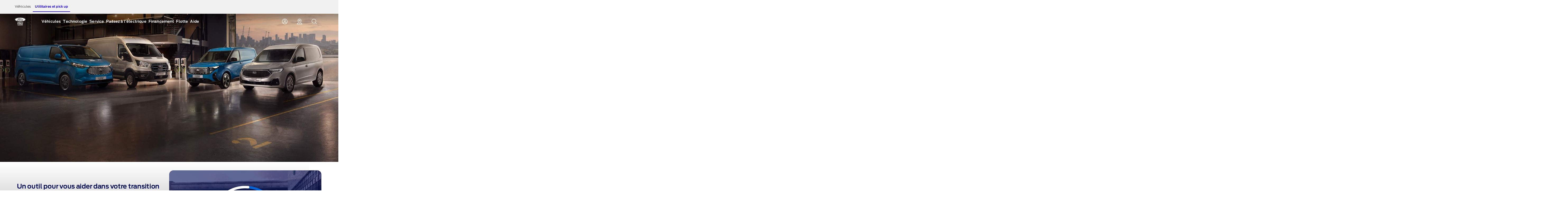

--- FILE ---
content_type: text/html
request_url: https://www.ford.fr/vehicules-utilitaires
body_size: 21271
content:

<!DOCTYPE HTML>
<html lang="fr-FR">
    <head>
  <meta charset="UTF-8"/>
  <script>
// akam-sw.js install script version 1.3.6
"serviceWorker"in navigator&&"find"in[]&&function(){var e=new Promise(function(e){"complete"===document.readyState||!1?e():(window.addEventListener("load",function(){e()}),setTimeout(function(){"complete"!==document.readyState&&e()},1e4))}),n=window.akamServiceWorkerInvoked,r="1.3.6";if(n)aka3pmLog("akam-setup already invoked");else{window.akamServiceWorkerInvoked=!0,window.aka3pmLog=function(){window.akamServiceWorkerDebug&&console.log.apply(console,arguments)};function o(e){(window.BOOMR_mq=window.BOOMR_mq||[]).push(["addVar",{"sm.sw.s":e,"sm.sw.v":r}])}var i="/akam-sw.js",a=new Map;navigator.serviceWorker.addEventListener("message",function(e){var n,r,o=e.data;if(o.isAka3pm)if(o.command){var i=(n=o.command,(r=a.get(n))&&r.length>0?r.shift():null);i&&i(e.data.response)}else if(o.commandToClient)switch(o.commandToClient){case"enableDebug":window.akamServiceWorkerDebug||(window.akamServiceWorkerDebug=!0,aka3pmLog("Setup script debug enabled via service worker message"),v());break;case"boomerangMQ":o.payload&&(window.BOOMR_mq=window.BOOMR_mq||[]).push(o.payload)}aka3pmLog("akam-sw message: "+JSON.stringify(e.data))});var t=function(e){return new Promise(function(n){var r,o;r=e.command,o=n,a.has(r)||a.set(r,[]),a.get(r).push(o),navigator.serviceWorker.controller&&(e.isAka3pm=!0,navigator.serviceWorker.controller.postMessage(e))})},c=function(e){return t({command:"navTiming",navTiming:e})},s=null,m={},d=function(){var e=i;return s&&(e+="?othersw="+encodeURIComponent(s)),function(e,n){return new Promise(function(r,i){aka3pmLog("Registering service worker with URL: "+e),navigator.serviceWorker.register(e,n).then(function(e){aka3pmLog("ServiceWorker registration successful with scope: ",e.scope),r(e),o(1)}).catch(function(e){aka3pmLog("ServiceWorker registration failed: ",e),o(0),i(e)})})}(e,m)},g=navigator.serviceWorker.__proto__.register;if(navigator.serviceWorker.__proto__.register=function(n,r){return n.includes(i)?g.call(this,n,r):(aka3pmLog("Overriding registration of service worker for: "+n),s=new URL(n,window.location.href),m=r,navigator.serviceWorker.controller?new Promise(function(n,r){var o=navigator.serviceWorker.controller.scriptURL;if(o.includes(i)){var a=encodeURIComponent(s);o.includes(a)?(aka3pmLog("Cancelling registration as we already integrate other SW: "+s),navigator.serviceWorker.getRegistration().then(function(e){n(e)})):e.then(function(){aka3pmLog("Unregistering existing 3pm service worker"),navigator.serviceWorker.getRegistration().then(function(e){e.unregister().then(function(){return d()}).then(function(e){n(e)}).catch(function(e){r(e)})})})}else aka3pmLog("Cancelling registration as we already have akam-sw.js installed"),navigator.serviceWorker.getRegistration().then(function(e){n(e)})}):g.call(this,n,r))},navigator.serviceWorker.controller){var u=navigator.serviceWorker.controller.scriptURL;u.includes("/akam-sw.js")||u.includes("/akam-sw-preprod.js")||u.includes("/threepm-sw.js")||(aka3pmLog("Detected existing service worker. Removing and re-adding inside akam-sw.js"),s=new URL(u,window.location.href),e.then(function(){navigator.serviceWorker.getRegistration().then(function(e){m={scope:e.scope},e.unregister(),d()})}))}else e.then(function(){window.akamServiceWorkerPreprod&&(i="/akam-sw-preprod.js"),d()});if(window.performance){var w=window.performance.timing,l=w.responseEnd-w.responseStart;c(l)}e.then(function(){t({command:"pageLoad"})});var k=!1;function v(){window.akamServiceWorkerDebug&&!k&&(k=!0,aka3pmLog("Initializing debug functions at window scope"),window.aka3pmInjectSwPolicy=function(e){return t({command:"updatePolicy",policy:e})},window.aka3pmDisableInjectedPolicy=function(){return t({command:"disableInjectedPolicy"})},window.aka3pmDeleteInjectedPolicy=function(){return t({command:"deleteInjectedPolicy"})},window.aka3pmGetStateAsync=function(){return t({command:"getState"})},window.aka3pmDumpState=function(){aka3pmGetStateAsync().then(function(e){aka3pmLog(JSON.stringify(e,null,"\t"))})},window.aka3pmInjectTiming=function(e){return c(e)},window.aka3pmUpdatePolicyFromNetwork=function(){return t({command:"pullPolicyFromNetwork"})})}v()}}();</script>
<script defer>
    var hostname = window.location.hostname;
    var relativePath = '/etc/designs/dse/dsefoe-aem-utils/clientlibs/dsefoe-aem-utils/base/img/';
    var lincolnIconPath = 'lincoln/';
    var iconName = 'favicon.ico';
    var path = relativePath + iconName;

    if(hostname.indexOf('lincoln.com') > 0) {
      path = relativePath + lincolnIconPath + iconName;
    }

    document.write('<link rel="shortcut icon" type="image/icon" href="' + path + '">');
  </script>
  <title>Ford Pro | Véhicules, services et Telematics pour la flotte commerciale</title>
  
  <meta name="description" content="Gérez votre flotte avec Ford Pro et maximisez la productivité grâce aux données sur l&#39;état des véhicules, aux solutions de recharge des véhicules électriques, au suivi des véhicules et aux informations sur le comportement des conducteurs."/>
  <meta name="template" content="generic-page"/>
  <meta name="viewport" content="width=device-width, initial-scale=1"/>
  
  
    <meta name="pagename-monitoring" content="brand:fpro:home"/>
  

  
    <meta name="og:type" content="website"/>
    
  

  
  

    
    
        
    



  
  
    <script id="analytics-properties">
        var fordAnalytics = fordAnalytics ? fordAnalytics : {"page.hierarchy":"fpro:home","page.pTemplate":"none","page.userLanguage":"fre","onclick.contentType":"hp:none:impress","page.siteSection":"home","page.variantName":"homePage","page.pageName":"brand:fpro:home","page.pageNameNoVehicle":"brand:fpro:home","page.country":"ford-fr","page.pageID":"hp"}
        var fordAnalyticsParent = fordAnalyticsParent ? fordAnalyticsParent : {"page.hierarchy":"home","page.pTemplate":"none","page.userLanguage":"fre","onclick.contentType":"hp:none:impress","page.siteSection":"home","page.variantName":"homePage","page.pageName":"brand:home","page.pageNameNoVehicle":"brand:home","page.country":"ford-fr","page.pageID":"hp"};
    </script>


  



  
	<script id="cookie-configuration">
		window.cookieConfiguration = window.cookieConfiguration || {"cookieCategoriesConfiguration":{"expirationDate":364,"categories":[{"id":"strictly necessary","name":"Les cookies strictement nécessaires","defaultState":"ALWAYS_ON","analyticsName":"strictly necessary","alwaysOn":true,"enabledByDefault":true},{"id":"performance","name":"Les cookies de performance","defaultState":"SELECTABLE_OFF","analyticsName":"performance","alwaysOn":false,"enabledByDefault":false},{"id":"functionality","name":"Les cookies de fonctionnalité","defaultState":"SELECTABLE_OFF","analyticsName":"functionality","alwaysOn":false,"enabledByDefault":false},{"id":"targeting","name":"Les cookies marketing et de publicité","defaultState":"SELECTABLE_OFF","analyticsName":"targeting","alwaysOn":false,"enabledByDefault":false}]},"cookies":[{"name":"chatbot-tabs","category":"functionality"},{"name":"chatbot-conversation","category":"functionality"},{"name":"chatbot-session","category":"functionality"},{"name":"_cs_root_domain","category":"performance"},{"name":"_cs_same_site","category":"performance"},{"name":"_cs_t","category":"performance"},{"name":"_cs_rl","category":"performance"},{"name":"_cs_mk","category":"performance"},{"name":"_cs_optout","category":"performance"},{"name":"_cs_c","category":"performance"},{"name":"opt-gux-it","category":"functionality"},{"name":"_cs_ex","category":"performance"},{"name":"_cs_cvars","category":"performance"},{"name":"_cs_s","category":"performance"},{"name":"_cs_id","category":"performance"},{"name":"cs_somertyhing","category":"performance"},{"name":"BuyOnlineOverlayOpened","category":"functionality"},{"name":"buyOnlineToInventoryShowroomFinanceData","category":"functionality"},{"name":"opt-gux-ie","category":"functionality"},{"name":"opt-gux-cz","category":"functionality"},{"name":"opt-gux-hu","category":"functionality"},{"name":"opt-gux-gr","category":"functionality"},{"name":"opt-gux-pl","category":"functionality"},{"name":"opt-gux-nl","category":"functionality"},{"name":"opt-gux-lu","category":"functionality"},{"name":"opt-gux-pt","category":"functionality"},{"name":"opt-gux-ro","category":"functionality"},{"name":"opt-gux-no","category":"functionality"},{"name":"opt-gux-dk","category":"functionality"},{"name":"opt-gux-fr","category":"functionality"},{"name":"opt-gux-uk","category":"functionality"},{"name":"opt-gux-de","category":"functionality"},{"name":"opt-gux-es","category":"functionality"},{"name":"opt-gux-it","category":"functionality"},{"name":"opt-gux-ch_de","category":"functionality"},{"name":"opt-gux-ch_it","category":"functionality"},{"name":"opt-gux-ch_fr","category":"functionality"},{"name":"opt-gux-be_nl","category":"functionality"},{"name":"opt-gux-be_fr","category":"functionality"},{"name":"opt-gux-at","category":"functionality"},{"name":"requestUrl","category":"strictly necessary"},{"name":"pricingData","category":"strictly necessary"},{"name":"url","category":"strictly necessary"},{"name":"vehicleData","category":"strictly necessary"},{"name":"digitaldata","category":"strictly necessary"},{"name":"persist:root","category":"strictly necessary"},{"name":"ngcToInventoryShowroomFinanceData","category":"functionality"},{"name":"inventoryShowroomToNgcFinanceData","category":"functionality"},{"name":"inventoryShowroomFinanceAppData","category":"functionality"},{"name":"yt-player-bandaid-host","category":"strictly necessary"},{"name":"yt.innertube::requests","category":"strictly necessary"},{"name":"yt.innertube::nextId","category":"strictly necessary"},{"name":"s.browser","category":"functionality"},{"name":"agentSessionKey","category":"functionality"},{"name":"WSHumanClickSiteNumber","category":"functionality"},{"name":"WSHumanClickWebSession","category":"functionality"},{"name":"WSHumanClickServer","category":"functionality"},{"name":"session_id","category":"functionality"},{"name":"idpLastDomain","category":"functionality"},{"name":"idpLastSiteId","category":"functionality"},{"name":"-lpuw","category":"functionality"},{"name":"lpMessaging-","category":"functionality"},{"name":"UIConf","category":"functionality"},{"name":"lpStrMap","category":"functionality"},{"name":"Storage_expiration-SiteId","category":"functionality"},{"name":"LPCKEY-SiteId","category":"functionality"},{"name":"LPCID-SiteId","category":"functionality"},{"name":"lpPmCalleeDfs","category":"functionality"},{"name":"lpTabId","category":"functionality"},{"name":"lpLastVisit-","category":"functionality"},{"name":"LPVisitorID","category":"functionality"},{"name":"LPSessionID","category":"functionality"},{"name":"LPSID-SiteID","category":"functionality"},{"name":"LPVID","category":"functionality"},{"name":"LPit","category":"functionality"},{"name":"HumanClickCHATKEY","category":"functionality"},{"name":"lpCloseInvite","category":"functionality"},{"name":"HumanClickSiteContainer ID_","category":"functionality"},{"name":"HumanClickACTIVE","category":"functionality"},{"name":"HumanClickKEY","category":"functionality"},{"name":"LivePersonID","category":"functionality"},{"name":"hmcSelection","category":"strictly necessary"},{"name":"LOGIN_INFO","category":"strictly necessary"},{"name":"_pk_ref.* (i.e. pk_id.8.33ba)","category":"performance"},{"name":"_pinterest_ct_ua","category":"targeting"},{"name":"v3","category":"targeting"},{"name":"_pin_unauth","category":"targeting"},{"name":"mf_user","category":"performance"},{"name":"mf_*","category":"performance"},{"name":"G_ENABLED_IDPS","category":"targeting"},{"name":"AnalyticsSyncHistory","category":"targeting"},{"name":"RUL","category":"targeting"},{"name":"hasReduxDataLoaded","category":"strictly necessary"},{"name":"persist:dataModel","category":"strictly necessary"},{"name":"catalogId","category":"strictly necessary"},{"name":"vehicleCode","category":"strictly necessary"},{"name":"inventoryShowroomReturnConfig","category":"functionality"},{"name":"inventoryShowroomFunctional","category":"functionality"},{"name":"cookiePreferences","category":"strictly necessary"},{"name":"gdprBannerInteracted","category":"strictly necessary"},{"name":"otpTSpwrt","category":"functionality"},{"name":"otpTSreg","category":"functionality"},{"name":"fma_YmFuYW5h","category":"strictly necessary"},{"name":"CISESSIONIDPR02*","category":"strictly necessary"},{"name":"CIPD-S-SESSION-ID","category":"strictly necessary"},{"name":"*SAML*","category":"strictly necessary"},{"name":"selectedVin","category":"strictly necessary"},{"name":"fcamSsoToken","category":"strictly necessary"},{"name":"fcam_refresh_token","category":"strictly necessary"},{"name":"tADu","category":"strictly necessary"},{"name":"tTf","category":"strictly necessary"},{"name":"tTE","category":"strictly necessary"},{"name":"tTDu","category":"strictly necessary"},{"name":"tTDe","category":"strictly necessary"},{"name":"tPL","category":"strictly necessary"},{"name":"tnsApp","category":"strictly necessary"},{"name":"tMQ","category":"strictly necessary"},{"name":"tC","category":"strictly necessary"},{"name":"tAE","category":"strictly necessary"},{"name":"tADe","category":"strictly necessary"},{"name":"_fbp","category":"targeting"},{"name":"t3D","category":"strictly necessary"},{"name":"v2/tracker","category":"strictly necessary"},{"name":"pixie","category":"targeting"},{"name":"GED_PLAYLIST_ACTIVITY","category":"strictly necessary"},{"name":"3pm-sw-policy#state","category":"strictly necessary"},{"name":"com.adobe.reactor.dataElementCookiesMigrated","category":"strictly necessary"},{"name":"jwplayer","category":"performance"},{"name":"OTOsession","category":"performance"},{"name":"pinSession","category":"performance"},{"name":"OTMname","category":"performance"},{"name":"simplyBookDate","category":"performance"},{"name":"sessionGuid","category":"performance"},{"name":"WLike","category":"performance"},{"name":"WRating","category":"performance"},{"name":"WMute","category":"performance"},{"name":"OTOSeedChanged","category":"performance"},{"name":"ChangeOTOSeed","category":"performance"},{"name":"otmChatbotShown","category":"performance"},{"name":"otmSessionInit","category":"performance"},{"name":"otmSessionStarted","category":"performance"},{"name":"otoSessionStarted","category":"performance"},{"name":"checkTransferCalls","category":"performance"},{"name":"transferCallInProgress","category":"performance"},{"name":"roomId","category":"performance"},{"name":"legalAgreements","category":"performance"},{"name":"chatbotGDPRAccepted","category":"performance"},{"name":"chatbotMessagesO2O","category":"performance"},{"name":"storageAvailable","category":"performance"},{"name":"country","category":"performance"},{"name":"schedDate","category":"performance"},{"name":"phone_type","category":"performance"},{"name":"extra","category":"performance"},{"name":"email","category":"performance"},{"name":"phone","category":"performance"},{"name":"name","category":"performance"},{"name":"_gat_whisbiOTO","category":"performance"},{"name":"chatbotInputs","category":"performance"},{"name":"chatbotMessages","category":"performance"},{"name":"chatbotId","category":"performance"},{"name":"closedOtmAutoStart","category":"performance"},{"name":"otmShowChatMessages","category":"performance"},{"name":"otmBotMessengerStatus","category":"performance"},{"name":"whisbiButtonImpressions","category":"performance"},{"name":"cookieGuid","category":"performance"},{"name":"_gat","category":"performance"},{"name":"_gid","category":"performance"},{"name":"_ga","category":"performance"},{"name":"OGP","category":"strictly necessary"},{"name":"OGPC","category":"strictly necessary"},{"name":"vin","category":"targeting"},{"name":"PAGECACHE_FORMKEY","category":"targeting"},{"name":"PAGECACHE_ENV","category":"targeting"},{"name":"search-params","category":"targeting"},{"name":"frontend_cid","category":"strictly necessary"},{"name":"frontend","category":"strictly necessary"},{"name":"check","category":"functionality"},{"name":"yt-remote-fast-check-period","category":"strictly necessary"},{"name":"yt-remote-cast-available","category":"strictly necessary"},{"name":"yt-remote-session-name","category":"strictly necessary"},{"name":"yt-remote-cast-installed","category":"strictly necessary"},{"name":"yt-remote-session-app","category":"strictly necessary"},{"name":"yt-player-bandwidth","category":"strictly necessary"},{"name":"yt-remote-connected-devices","category":"strictly necessary"},{"name":"yt-player-headers-readable","category":"strictly necessary"},{"name":"yt-remote-device-id","category":"strictly necessary"},{"name":"VISITOR_INFO1_LIVE","category":"strictly necessary"},{"name":"YSC","category":"strictly necessary"},{"name":"GPS","category":"strictly necessary"},{"name":"PREF","category":"strictly necessary"},{"name":"ct0","category":"targeting"},{"name":"i/adsct","category":"targeting"},{"name":"lpuid","category":"targeting"},{"name":"lpc","category":"targeting"},{"name":"src0_xxxx","category":"targeting"},{"name":"ov","category":"targeting"},{"name":"syncdata_##","category":"targeting"},{"name":"t/v2/activity","category":"targeting"},{"name":"__Secure-3PSID","category":"targeting"},{"name":"__Secure-3PAPISID","category":"targeting"},{"name":"__Secure-APISID","category":"targeting"},{"name":"SAPISID","category":"targeting"},{"name":"APISID","category":"targeting"},{"name":"FLC","category":"targeting"},{"name":"ANID","category":"targeting"},{"name":"__Secure-SSID","category":"targeting"},{"name":"SSID","category":"targeting"},{"name":"SIDCC","category":"targeting"},{"name":"pagead/1p-user-list/#","category":"targeting"},{"name":"pagead/1p-conversion/#","category":"targeting"},{"name":"_gcl_au","category":"targeting"},{"name":"test_cookie","category":"targeting"},{"name":"SID","category":"targeting"},{"name":"__Secure-HSID","category":"targeting"},{"name":"HSID","category":"targeting"},{"name":"CONSENT","category":"targeting"},{"name":"DV","category":"targeting"},{"name":"TAID","category":"targeting"},{"name":"DSID","category":"targeting"},{"name":"AID","category":"targeting"},{"name":"test","category":"strictly necessary"},{"name":"JSESSIONID","category":"strictly necessary"},{"name":"guxfoe.previousSiteSection","category":"functionality"},{"name":"guxfoe.previousHierarchy","category":"functionality"},{"name":"ruxitagent_*_Store (e.g. ruxitagent_c1248d9aea60111f_Store)","category":"performance"},{"name":"ab.storage.ccDismissals.ef015d71-1461-4a45-be46-04a1245bdbef","category":"targeting"},{"name":"__cfduid","category":"targeting"},{"name":"bounce","category":"targeting"},{"name":"usersync","category":"targeting"},{"name":"token","category":"targeting"},{"name":"uids","category":"targeting"},{"name":"icu","category":"targeting"},{"name":"Braze IndexedDB Support Test#pushSubscribed","category":"targeting"},{"name":"xdt_* (e.g. xdt_33)","category":"targeting"},{"name":"_s3_id.* (e.g. _s3_id.41.83e0)","category":"performance"},{"name":"_s3_ses.* (e.g. _s3_ses.41.83e0)","category":"performance"},{"name":"ab.storage.triggers.ef015d71-1461-4a45-be46-04a1245bdbef","category":"targeting"},{"name":"ab.storage.triggerFireInstancesById.ef015d71-1461-4a45-be46-04a1245bdbef","category":"targeting"},{"name":"ab.storage.sessionId.ef015d71-1461-4a45-be46-04a1245bdbef","category":"targeting"},{"name":"ab.storage.serverConfig.ef015d71-1461-4a45-be46-04a1245bdbef","category":"targeting"},{"name":"ab.storage.messagingSessionStart.ef015d71-1461-4a45-be46-04a1245bdbef","category":"targeting"},{"name":"ab.storage.lastDisplayedTriggerTimesById.ef015d71-1461-4a45-be46-04a1245bdbef","category":"targeting"},{"name":"ab.storage.lastDisplayedTriggerTime.ef015d71-1461-4a45-be46-04a1245bdbef","category":"targeting"},{"name":"ab.storage.events.ef015d71-1461-4a45-be46-04a1245bdbef","category":"targeting"},{"name":"ab.storage.deviceId.ef015d71-1461-4a45-be46-04a1245bdbef","category":"targeting"},{"name":"ab.storage.device.ef015d71-1461-4a45-be46-04a1245bdbef","category":"targeting"},{"name":"ab.storage.ccLastFullSync.ef015d71-1461-4a45-be46-04a1245bdbef","category":"targeting"},{"name":"ab.storage.ccLastCardUpdated.ef015d71-1461-4a45-be46-04a1245bdbef","category":"targeting"},{"name":"ab.storage.ccImpressions.ef015d71-1461-4a45-be46-04a1245bdbef","category":"targeting"},{"name":"ab.storage.cc.ef015d71-1461-4a45-be46-04a1245bdbef","category":"targeting"},{"name":"tr","category":"targeting"},{"name":"ATN","category":"targeting"},{"name":"atdmt.com","category":"targeting"},{"name":"AA003","category":"targeting"},{"name":"UserMatchHistory","category":"targeting"},{"name":"lidc","category":"targeting"},{"name":"lang","category":"targeting"},{"name":"L1c","category":"targeting"},{"name":"bcookie","category":"targeting"},{"name":"bscookie","category":"targeting"},{"name":"BizoUserMatchHistory","category":"targeting"},{"name":"BizoNetworkPartnerIndex","category":"targeting"},{"name":"BizoID","category":"targeting"},{"name":"BizoData","category":"targeting"},{"name":"bcookie","category":"targeting"},{"name":"GuxLastVisitedNameplate","category":"targeting"},{"name":"uuidc","category":"targeting"},{"name":"uuid2","category":"targeting"},{"name":"uuid","category":"targeting"},{"name":"sess","category":"targeting"},{"name":"s3_AE","category":"targeting"},{"name":"personalization_id","category":"targeting"},{"name":"NID","category":"targeting"},{"name":"MUIDB","category":"targeting"},{"name":"MUID","category":"targeting"},{"name":"mt_mop","category":"targeting"},{"name":"mdata","category":"targeting"},{"name":"IDE","category":"targeting"},{"name":"id","category":"targeting"},{"name":"guest_id","category":"targeting"},{"name":"fr","category":"targeting"},{"name":"ANONCHK","category":"targeting"},{"name":"anj","category":"targeting"},{"name":"1P_JAR","category":"targeting"},{"name":"ARRAffinity","category":"functionality"},{"name":"ai_session","category":"targeting"},{"name":"ai_user","category":"targeting"},{"name":"FPS_Cache__LastViewedVehicle","category":"targeting"},{"name":"FPS_Cache__RecentlyViewedVehicles_TS","category":"targeting"},{"name":"FPS_Cache__LastViewedVehicle_TS","category":"targeting"},{"name":"FPS_Cache__RecentlyViewedVehicles","category":"targeting"},{"name":"FPS_Target_RVV","category":"targeting"},{"name":"pses","category":"targeting"},{"name":"__cfduid","category":"strictly necessary"},{"name":"WSL-credential","category":"functionality"},{"name":"popup_information","category":"functionality"},{"name":"lp_custom_id","category":"targeting"},{"name":"optprg-popups-disable","category":"functionality"},{"name":"optprg-visited-car-informations-v2","category":"functionality"},{"name":"mboxEdgeCluster","category":"targeting"},{"name":"mbox","category":"targeting"},{"name":"gt_uid","category":"targeting"},{"name":"dataStatus","category":"functionality"},{"name":"dl-last-search-type","category":"functionality"},{"name":"dl-last-search-location","category":"functionality"},{"name":"ai_user","category":"functionality"},{"name":"ai_session","category":"functionality"},{"name":"vin","category":"functionality"},{"name":"TCSess","category":"performance"},{"name":"TCID","category":"performance"},{"name":"s3timer","category":"targeting"},{"name":"s3_AEsess","category":"targeting"},{"name":"AMCVS_9BE65971546B76C70A4C98A2%40AdobeOrg","category":"performance"},{"name":"AMCV_9BE65971546B76C70A4C98A2%40AdobeOrg","category":"performance"},{"name":"AMCVS_###AdobeOrg","category":"performance"},{"name":"AMCV_###AdobeOrg","category":"performance"},{"name":"_s3_id.8.33ba","category":"performance"},{"name":"_pk_uid","category":"performance"},{"name":"opus_auth","category":"strictly necessary"},{"name":"lz_visits","category":"strictly necessary"},{"name":"lz_userid","category":"strictly necessary"},{"name":"lz_last_visit","category":"strictly necessary"},{"name":"guxfoe-cookiedisclaimer","category":"strictly necessary"},{"name":"backToMainUrl","category":"strictly necessary"},{"name":"DPJSESSIONID","category":"strictly necessary"},{"name":"PD-S-SESSION-ID","category":"strictly necessary"},{"name":"ICI_DEBUG","category":"strictly necessary"},{"name":"_boomr_akamaiXhrRetry","category":"strictly necessary"},{"name":"AKA_A2","category":"strictly necessary"},{"name":"BA","category":"strictly necessary"},{"name":"RT","category":"performance"},{"name":"ak_bmsc","category":"strictly necessary"},{"name":"bm_sv","category":"strictly necessary"},{"name":"unsupported-browsers-overlay-counter","category":"strictly necessary"},{"name":"guxacc-cookiedisclaimer","category":"strictly necessary"},{"name":"CookieConsent","category":"strictly necessary"},{"name":"guxfoe-cookiedisclaimer","category":"strictly necessary"},{"name":"acc-unsupported-browsers-overlay-counter","category":"strictly necessary"},{"name":"cookie-configuration","category":"strictly necessary"},{"name":"s_cc","category":"performance"},{"name":"s_cp_pers","category":"performance"},{"name":"s_fid","category":"performance"},{"name":"s_p_s_prop8","category":"performance"},{"name":"s_p13_pers","category":"performance"},{"name":"s_sq","category":"performance"},{"name":"s_suite","category":"performance"},{"name":"s_vi_*","category":"performance"},{"name":"v_starting","category":"performance"},{"name":"s_p30_pers","category":"performance"},{"name":"s_p17_pers","category":"performance"},{"name":"AMCV_*AdobeOrg","category":"performance"},{"name":"AMCVS_*AdobeOrg","category":"performance"},{"name":"s_ecid","category":"performance"},{"name":"dtCookie","category":"performance"},{"name":"dtLatC","category":"performance"},{"name":"dtPC","category":"performance"},{"name":"dtSa","category":"performance"},{"name":"ruxitagent_*_Store","category":"performance"},{"name":"rxec","category":"performance"},{"name":"rxlatency","category":"performance"},{"name":"rxpc","category":"performance"},{"name":"rxsession","category":"performance"},{"name":"rxvisitid","category":"performance"},{"name":"rxVisitor","category":"performance"},{"name":"rxvt","category":"performance"},{"name":"dtDisabled","category":"performance"},{"name":"dtsrVID","category":"performance"},{"name":"dtsrE","category":"performance"},{"name":"dtsrTID","category":"performance"},{"name":"internalNavigationID","category":"performance"},{"name":"_dp","category":"targeting"},{"name":"aam_uuid","category":"targeting"},{"name":"AAMC_fordeu_0","category":"targeting"},{"name":"demdex","category":"targeting"},{"name":"dextp","category":"targeting"},{"name":"dpm","category":"targeting"},{"name":"dst","category":"targeting"},{"name":"ev_sync_dd","category":"targeting"},{"name":"ev_sync_nx","category":"targeting"},{"name":"ev_sync_ix","category":"targeting"},{"name":"ev_sync_ax","category":"targeting"},{"name":"ev_sync_bk","category":"targeting"},{"name":"ev_sync_fs","category":"targeting"},{"name":"ev_sync_ox","category":"targeting"},{"name":"ev_sync_pm","category":"targeting"},{"name":"ev_sync_tm","category":"targeting"},{"name":"ev_sync_yh","category":"targeting"},{"name":"ev_sync_rc","category":"targeting"},{"name":"everest_g_v2","category":"targeting"},{"name":"everest_session_v2","category":"targeting"},{"name":"gglck","category":"targeting"},{"name":"aam_tnt","category":"targeting"},{"name":"Ad-id","category":"targeting"},{"name":"Ad-privacy","category":"targeting"},{"name":"kampyleUserSessionsCount","category":"performance"},{"name":"DECLINED_DATE","category":"targeting"},{"name":"SUBMITTED_DATE","category":"targeting"},{"name":"kampyleUserSession","category":"performance"},{"name":"kampyleSessionPageCounter","category":"performance"},{"name":"kampyleInvitePresented","category":"performance"},{"name":"kampylePageLoadedTimestamp","category":"performance"},{"name":"kampyleUserPercentile","category":"performance"},{"name":"LAST_INVITATION_VIEW","category":"targeting"},{"name":"kampyle_userid","category":"performance"},{"name":"cd_user_id","category":"targeting"},{"name":"md_isSurveySubmittedInSession","category":"performance"},{"name":"mdigital_alternative_uuid","category":"targeting"},{"name":"mdLogger","category":"performance"},{"name":"video-js","category":"strictly necessary"},{"name":"giosg_chat_id_{8501}","category":"performance"},{"name":"giosg_sgid_{8501}","category":"performance"},{"name":"sgid","category":"performance"},{"name":"sync","category":"targeting"},{"name":"zpb","category":"targeting"},{"name":"zpbid","category":"targeting"},{"name":"zuid","category":"targeting"},{"name":"_rdt_uuid","category":"targeting"},{"name":"TDID","category":"targeting"},{"name":"dtValidationCookie","category":"performance"},{"name":" x-ms-cpim-csrf","category":"strictly necessary"},{"name":"sticky-popup-displayed","category":"strictly necessary"},{"name":"ev_36_getval","category":"performance"},{"name":"bm_sz","category":"strictly necessary"},{"name":"_abck","category":"strictly necessary"}],"urlCookieCombinedParameters":[],"timestamp":1759312250868}
	</script>


  
    <a href="#main-content" class="dse-skip-to-content"></a>

  
    
<script src="/etc/designs/dse/dsefoe-aem-utils/clientlibs/dsefoe-aem-utils-vendors.min.js"></script>





  <script type="text/javascript" src="//www.ford.eu/static/prod/cookieservice/cookieservice.bundle.js"></script>
  
    
    

    

    


        <script type="text/javascript" src="//assets.adobedtm.com/1db89c73e928/3d7bacf78384/launch-a3cee5bdf32c.min.js"></script>


    
    
    <link rel="stylesheet" href="/etc/designs/dse/dsefoe-aem-utils/clientlibs/dsefoe-aem-utils.min.css" type="text/css">


    
    
    

  
  

  <script type="text/javascript" src="https://www.youtube.com/iframe_api"></script>

  
    <script defer type="text/javascript" src="//www.ford.eu/static/prod/contextservice/contextservice.bundle.js"></script>
    <!-- Preconnect to the domain hosting your fonts and CSS -->
    <link rel="preconnect" href="https://www.ford.eu"/>
    <link rel="stylesheet" href="//www.ford.eu/static/prod/fonts/ford-antenna-swap.css"/>
    <link rel="stylesheet" href="//www.ford.eu/static/prod/ford-icons/ford-icons.css"/>
    <link rel="stylesheet" href="//www.ford.eu/static/prod/tokens/_variables.css"/>
    <link rel="stylesheet" href="//www.ford.eu/static/prod/grid/index.css"/>
    
  
  <!-- STYLES -->
  
    



  <!-- SCRIPTS  -->
  
    
<script src="/etc/designs/dse/dsefoe-core-components/clientlibs/dsefoe-core-components.min.js"></script>



  
    
<script src="/etc/designs/dse/dsefoe-aem-utils/clientlibs/dsefoe-aem-utils.min.js"></script>




  
    
  

  <link rel="stylesheet" href="/etc/designs/dse/dsefoe-core-components/clientlibs/dsefoe-core-components/dist/bundle.css"/>

  

<script>(window.BOOMR_mq=window.BOOMR_mq||[]).push(["addVar",{"rua.upush":"true","rua.cpush":"true","rua.upre":"true","rua.cpre":"true","rua.uprl":"false","rua.cprl":"false","rua.cprf":"false","rua.trans":"SJ-04e63359-6734-4354-9f4c-da58bc2b2fd2","rua.cook":"false","rua.ims":"false","rua.ufprl":"true","rua.cfprl":"false","rua.isuxp":"false","rua.texp":"norulematch","rua.ceh":"false","rua.ueh":"false","rua.ieh.st":"0"}]);</script>
<script>!function(){function o(n,i){if(n&&i)for(var r in i)i.hasOwnProperty(r)&&(void 0===n[r]?n[r]=i[r]:n[r].constructor===Object&&i[r].constructor===Object?o(n[r],i[r]):n[r]=i[r])}try{var n=decodeURIComponent("%7B%0A%22RT%22%3A%7B%20%22cookie%22%3A%22%22%20%7D%0A%7D");if(n.length>0&&window.JSON&&"function"==typeof window.JSON.parse){var i=JSON.parse(n);void 0!==window.BOOMR_config?o(window.BOOMR_config,i):window.BOOMR_config=i}}catch(r){window.console&&"function"==typeof window.console.error&&console.error("mPulse: Could not parse configuration",r)}}();</script>
                              <script>!function(e){var n="https://s.go-mpulse.net/boomerang/";if("False"=="True")e.BOOMR_config=e.BOOMR_config||{},e.BOOMR_config.PageParams=e.BOOMR_config.PageParams||{},e.BOOMR_config.PageParams.pci=!0,n="https://s2.go-mpulse.net/boomerang/";if(window.BOOMR_API_key="2PQ52-47ME8-D2KFF-3XQEX-W6TY9",function(){function e(){if(!o){var e=document.createElement("script");e.id="boomr-scr-as",e.src=window.BOOMR.url,e.async=!0,i.parentNode.appendChild(e),o=!0}}function t(e){o=!0;var n,t,a,r,d=document,O=window;if(window.BOOMR.snippetMethod=e?"if":"i",t=function(e,n){var t=d.createElement("script");t.id=n||"boomr-if-as",t.src=window.BOOMR.url,BOOMR_lstart=(new Date).getTime(),e=e||d.body,e.appendChild(t)},!window.addEventListener&&window.attachEvent&&navigator.userAgent.match(/MSIE [67]\./))return window.BOOMR.snippetMethod="s",void t(i.parentNode,"boomr-async");a=document.createElement("IFRAME"),a.src="about:blank",a.title="",a.role="presentation",a.loading="eager",r=(a.frameElement||a).style,r.width=0,r.height=0,r.border=0,r.display="none",i.parentNode.appendChild(a);try{O=a.contentWindow,d=O.document.open()}catch(_){n=document.domain,a.src="javascript:var d=document.open();d.domain='"+n+"';void(0);",O=a.contentWindow,d=O.document.open()}if(n)d._boomrl=function(){this.domain=n,t()},d.write("<bo"+"dy onload='document._boomrl();'>");else if(O._boomrl=function(){t()},O.addEventListener)O.addEventListener("load",O._boomrl,!1);else if(O.attachEvent)O.attachEvent("onload",O._boomrl);d.close()}function a(e){window.BOOMR_onload=e&&e.timeStamp||(new Date).getTime()}if(!window.BOOMR||!window.BOOMR.version&&!window.BOOMR.snippetExecuted){window.BOOMR=window.BOOMR||{},window.BOOMR.snippetStart=(new Date).getTime(),window.BOOMR.snippetExecuted=!0,window.BOOMR.snippetVersion=12,window.BOOMR.url=n+"2PQ52-47ME8-D2KFF-3XQEX-W6TY9";var i=document.currentScript||document.getElementsByTagName("script")[0],o=!1,r=document.createElement("link");if(r.relList&&"function"==typeof r.relList.supports&&r.relList.supports("preload")&&"as"in r)window.BOOMR.snippetMethod="p",r.href=window.BOOMR.url,r.rel="preload",r.as="script",r.addEventListener("load",e),r.addEventListener("error",function(){t(!0)}),setTimeout(function(){if(!o)t(!0)},3e3),BOOMR_lstart=(new Date).getTime(),i.parentNode.appendChild(r);else t(!1);if(window.addEventListener)window.addEventListener("load",a,!1);else if(window.attachEvent)window.attachEvent("onload",a)}}(),"".length>0)if(e&&"performance"in e&&e.performance&&"function"==typeof e.performance.setResourceTimingBufferSize)e.performance.setResourceTimingBufferSize();!function(){if(BOOMR=e.BOOMR||{},BOOMR.plugins=BOOMR.plugins||{},!BOOMR.plugins.AK){var n="true"=="true"?1:0,t="",a="clrw7mdio662g2l77vaq-f-f66730d8d-clientnsv4-s.akamaihd.net",i="false"=="true"?2:1,o={"ak.v":"39","ak.cp":"628467","ak.ai":parseInt("410090",10),"ak.ol":"0","ak.cr":10,"ak.ipv":4,"ak.proto":"h2","ak.rid":"3b2fd198","ak.r":35417,"ak.a2":n,"ak.m":"","ak.n":"essl","ak.bpcip":"18.227.111.0","ak.cport":49450,"ak.gh":"104.119.189.159","ak.quicv":"","ak.tlsv":"tls1.3","ak.0rtt":"","ak.0rtt.ed":"","ak.csrc":"-","ak.acc":"","ak.t":"1769995585","ak.ak":"hOBiQwZUYzCg5VSAfCLimQ==qgDg7cVeQO2ONv/[base64]/AFoiysYN8/NVmYuAuDpGcEjWHl1A9lW6KxKtsHfS824behnDxxuUPAlXvFx+lmr/XpnNZaYddUsD4Ckb69QZ2dEflJ1MXGYxeQOdjKUsC6zBI9qzPCzpFCy/uGzVZniM+hYObyJYHswc7qZ+osoEATB18mv43k3fsJc7X6e63RHlMAh+sc3Fg4I=","ak.pv":"65","ak.dpoabenc":"","ak.tf":i};if(""!==t)o["ak.ruds"]=t;var r={i:!1,av:function(n){var t="http.initiator";if(n&&(!n[t]||"spa_hard"===n[t]))o["ak.feo"]=void 0!==e.aFeoApplied?1:0,BOOMR.addVar(o)},rv:function(){var e=["ak.bpcip","ak.cport","ak.cr","ak.csrc","ak.gh","ak.ipv","ak.m","ak.n","ak.ol","ak.proto","ak.quicv","ak.tlsv","ak.0rtt","ak.0rtt.ed","ak.r","ak.acc","ak.t","ak.tf"];BOOMR.removeVar(e)}};BOOMR.plugins.AK={akVars:o,akDNSPreFetchDomain:a,init:function(){if(!r.i){var e=BOOMR.subscribe;e("before_beacon",r.av,null,null),e("onbeacon",r.rv,null,null),r.i=!0}return this},is_complete:function(){return!0}}}}()}(window);</script></head>
    <body class="genericpage page basicpage" id="genericpage-7103b7b71c" data-cmp-link-accessibility-enabled data-cmp-link-accessibility-text="opens in a new tab" data-cmp-data-layer-name="adobeDataLayer">
        
        
        
            




            
<div class="infoBanner">



</div>
<div class="cookiebanner hostcontainer">
    

    
        
            <link rel="stylesheet" href="https://www.dse-cookiebanner.ford.com/build/dist/bundle.css" type="text/css"/>
        
        <div class="host-container dse-cookie-disclaimer transparent" data-json-path="/content/dse-app-configuration/cookie-configuration.model.json" data-is-author-edit-mode="false">
        </div>
        
            <script type="text/javascript" src="https://www.dse-cookiebanner.ford.com/build/dist/bundle.js" defer></script>
        
    




    

</div>
<div class="globalnavigation">
    

    

    
        
    <div hidden>
        <a href="https://www.ford.fr/vehicules-utilitaires">Ford Page d’accueil</a>
        
            
            
                <p>Mon Compte</p>
            
            
                <a href="https://www.ford.fr/conducteur/votre-compte/ford-account">Compte Ford</a>
            
                <a href="https://www.fordpro.fr/login?lang=fr-fr&redirect=https%3A%2F%2Fwww.fordpro.fr%2Ffr-fr%2F">Ford Pro™ se connecter</a>
            
        
            
                <a href="https://www.ford.fr/votre-concessionnaire">Trouver un concessionnaire</a>
            
            
            
        
            
                <a href="https://www.ford.fr/search-dse">Recherche</a>
            
            
            
        

        
            
            
                <p>Véhicules</p>
            
            
            
                
                    <ol>&lt;p&gt;&lt;a class=&#34;- None&#34; _link_action=&#34; &#34; _icon_style=&#34;-&#34; _link_style=&#34;None&#34; data-dse-context-type=&#34;none&#34; href=&#34;https://www.ford.fr/utilitaires-et-pick-up&#34;&gt;Véhicules utilitaires&lt;/a&gt;&lt;/p&gt;
</ol>
                
                
                
            
                
                    <ol>&lt;p&gt;&lt;a class=&#34;- dse-link&#34; _link_action=&#34; &#34; _icon_style=&#34;-&#34; _link_style=&#34;dse-link&#34; data-dse-context-type=&#34;none&#34; href=&#34;#&#34; lpos=&#34;global nav header:vehicles&#34; data-analytics-cta-uid=&#34;6d124de7-0045-411e-bf59-aa391e8c6c1f&#34; data-analytics-link-type=&#34;nav&#34; data-analytics-direct-call-rule=&#34;moduleInternalNavClick&#34; data-analytics-cta-name=&#34;fleet&#34;&gt;Flotte&lt;/a&gt;&lt;/p&gt;
</ol>
                
                
                    <ol>&lt;p&gt;&lt;a class=&#34;- dse-link&#34; _link_action=&#34; &#34; _icon_style=&#34;-&#34; _link_style=&#34;dse-link&#34; data-dse-context-type=&#34;none&#34; href=&#34;https://www.ford.fr/vehicules-utilitaires/flotte&#34; aria-label=&#34;View Ford Fleet Car &amp;amp; Van Commercial Solutions&#34;&gt;Vue d’ensemble&lt;/a&gt;&lt;/p&gt;
</ol>
                
                    <ol>&lt;p&gt;&lt;a class=&#34;- dse-link&#34; _link_action=&#34; &#34; _icon_style=&#34;-&#34; _link_style=&#34;dse-link&#34; data-dse-context-type=&#34;none&#34; href=&#34;https://www.ford.fr/vehicules-utilitaires/flotte/petites-flottes&#34;&gt;Petite flotte&lt;/a&gt;&lt;/p&gt;
</ol>
                
                    <ol>&lt;p&gt;&lt;a class=&#34;- dse-link&#34; _link_action=&#34; &#34; _icon_style=&#34;-&#34; _link_style=&#34;dse-link&#34; data-dse-context-type=&#34;none&#34; href=&#34;https://www.ford.fr/vehicules-utilitaires/flotte/ford-fleet-management&#34;&gt;Ford Fleet Management&lt;/a&gt;&lt;/p&gt;
</ol>
                
                
            
                
                    <ol>&lt;p&gt;&lt;a class=&#34;- dse-link&#34; data-dse-context-type=&#34;none&#34; href=&#34;https://www.ford.fr/vehicules-utilitaires/flotte/vehicules-societes&#34; _link_action=&#34; &#34; _icon_style=&#34;-&#34; _link_style=&#34;dse-link&#34;&gt;Véhicules sociétés&lt;/a&gt;&lt;/p&gt;
</ol>
                
                
                
            
                
                    <ol>&lt;p&gt;&lt;a class=&#34;- dse-link&#34; _link_action=&#34; &#34; _icon_style=&#34;-&#34; _link_style=&#34;dse-link&#34; data-dse-context-type=&#34;none&#34; href=&#34;#&#34; lpos=&#34;global nav header:vehicles&#34; data-analytics-cta-uid=&#34;ab371612-ed22-4fa4-af7c-ffd367280b37&#34; data-analytics-link-type=&#34;nav&#34; data-analytics-direct-call-rule=&#34;moduleInternalNavClick&#34; data-analytics-cta-name=&#34;conversions&#34;&gt;Véhicules carrossés&lt;/a&gt;&lt;/p&gt;
</ol>
                
                
                    <ol>&lt;p&gt;&lt;a class=&#34;- dse-link&#34; _link_action=&#34; &#34; _icon_style=&#34;-&#34; _link_style=&#34;dse-link&#34; data-dse-context-type=&#34;none&#34; href=&#34;https://www.ford.fr/vehicules-utilitaires/vehicules-carrosses&#34;&gt;Véhicules carrossés&lt;/a&gt;&lt;/p&gt;
</ol>
                
                    <ol>&lt;p&gt;&lt;a class=&#34;- dse-link new-window&#34; _link_action=&#34;new-window&#34; _icon_style=&#34;-&#34; _link_style=&#34;dse-link&#34; data-dse-context-type=&#34;none&#34; href=&#34;https://www.ford.fr/vehicules-utilitaires/find-a-convertor&#34; target=&#34;_blank&#34;&gt;Trouver un carrossier&lt;/a&gt;&lt;/p&gt;
</ol>
                
                    <ol>&lt;p&gt;&lt;a class=&#34;- None&#34; _link_action=&#34; &#34; _icon_style=&#34;-&#34; _link_style=&#34;None&#34; data-dse-context-type=&#34;none&#34; href=&#34;https://www.ford.fr/vehicules-utilitaires/vehicules-carrosses/one-stop-shop&#34;&gt;Solutions tout-en-un&lt;/a&gt;&lt;/p&gt;
</ol>
                
                
            
                
                    <ol>&lt;p&gt;&lt;a class=&#34;- dse-link new-window&#34; _link_action=&#34;new-window&#34; _icon_style=&#34;-&#34; _link_style=&#34;dse-link&#34; data-dse-context-type=&#34;none&#34; href=&#34;https://www.ford-reprise.fr/lp/reprise-voiture-ford&#34; target=&#34;_blank&#34;&gt;Estimer ma reprise&lt;/a&gt;&lt;/p&gt;
</ol>
                
                
                
            
                
                    <ol>&lt;p&gt;&lt;a class=&#34;- dse-link new-window&#34; _link_action=&#34;new-window&#34; _icon_style=&#34;-&#34; _link_style=&#34;dse-link&#34; data-dse-context-type=&#34;none&#34; href=&#34;https://www.fordpro.fr/fr-fr/special-vehicles/overview/&#34; target=&#34;_blank&#34;&gt;Ford Pro™ Special Vehicles&lt;/a&gt;&lt;/p&gt;
</ol>
                
                
                
            
            
        
            
            
                <p>Technologie</p>
            
            
            
                
                    <ol>&lt;p&gt;&lt;a class=&#34;- None&#34; _link_action=&#34; &#34; _icon_style=&#34;-&#34; _link_style=&#34;None&#34; data-dse-context-type=&#34;none&#34; href=&#34;https://www.ford.fr/vehicules-utilitaires/intelligence&#34;&gt;Vue d’ensemble&lt;/a&gt;&lt;/p&gt;
</ol>
                
                
                
            
                
                    <ol>&lt;p&gt;&lt;a class=&#34;- None&#34; _link_action=&#34; &#34; _icon_style=&#34;-&#34; _link_style=&#34;None&#34; data-dse-context-type=&#34;none&#34; href=&#34;https://www.ford.fr/vehicules-utilitaires/telematics&#34;&gt;Telematics&lt;/a&gt;&lt;/p&gt;
</ol>
                
                
                
            
                
                    <ol>&lt;p&gt;&lt;a class=&#34;- None&#34; _link_action=&#34; &#34; _icon_style=&#34;-&#34; _link_style=&#34;None&#34; data-dse-context-type=&#34;none&#34; href=&#34;https://www.ford.fr/vehicules-utilitaires/intelligence/services-donnees&#34;&gt;Data Services&lt;/a&gt;&lt;/p&gt;
</ol>
                
                
                
            
                
                    <ol>&lt;p&gt;&lt;a class=&#34;- dse-link&#34; _link_action=&#34; &#34; _icon_style=&#34;-&#34; _link_style=&#34;dse-link&#34; data-dse-context-type=&#34;none&#34; href=&#34;https://www.ford.fr/vehicules-utilitaires/service/ford-liive&#34;&gt;FORDLiive&lt;/a&gt;&lt;/p&gt;
</ol>
                
                
                
            
            
        
            
            
                <p>Service</p>
            
            
            
                
                    <ol>&lt;p&gt;&lt;a class=&#34;- None&#34; _link_action=&#34; &#34; _icon_style=&#34;-&#34; _link_style=&#34;None&#34; data-dse-context-type=&#34;none&#34; href=&#34;https://www.ford.fr/vehicules-utilitaires/service/services-et-offres/ford-pro-service&#34;&gt;Vue d’ensemble&lt;/a&gt;&lt;/p&gt;
</ol>
                
                
                
            
                
                    <ol>&lt;p&gt;&lt;a class=&#34;- None&#34; _link_action=&#34; &#34; _icon_style=&#34;-&#34; _link_style=&#34;None&#34; data-dse-context-type=&#34;none&#34; href=&#34;https://www.ford.fr/vehicules-utilitaires/service/mobile-service&#34;&gt;Mobile Service&lt;/a&gt;&lt;/p&gt;
</ol>
                
                
                
            
                
                    <ol>&lt;p&gt;&lt;a class=&#34;- None&#34; _link_action=&#34; &#34; _icon_style=&#34;-&#34; _link_style=&#34;None&#34; data-dse-context-type=&#34;none&#34; href=&#34;https://www.ford.fr/votre-concessionnaire&#34;&gt;Trouver un concessionnaire&lt;/a&gt;&lt;/p&gt;
</ol>
                
                
                
            
                
                
                
            
                
                    <ol>&lt;p&gt;&lt;a class=&#34;- dse-link&#34; _link_action=&#34; &#34; _icon_style=&#34;-&#34; _link_style=&#34;dse-link&#34; data-dse-context-type=&#34;none&#34; href=&#34;https://www.ford.fr/support/reservez-un-entretien-en-ligne/etape-concessionnaire&#34;&gt;Rendez-vous Service&lt;/a&gt;&lt;/p&gt;
</ol>
                
                
                
            
            
        
            
            
                <p>Passez à l’électrique</p>
            
            
            
                
                    <ol>&lt;p&gt;&lt;a class=&#34;- None&#34; _link_action=&#34; &#34; _icon_style=&#34;-&#34; _link_style=&#34;None&#34; data-dse-context-type=&#34;none&#34; href=&#34;https://www.ford.fr/hybride-et-electrique/vehicules-utilitaires&#34; lpos=&#34;global nav header:technology&#34; data-analytics-cta-uid=&#34;77f66641-b549-4bb8-83bd-a061bd8e415e&#34; data-analytics-link-type=&#34;nav&#34; data-analytics-direct-call-rule=&#34;moduleInternalNavClick&#34; data-analytics-cta-name=&#34;explore&#34;&gt;Électrifiez votre activité&lt;/a&gt;&lt;/p&gt;
</ol>
                
                
                
            
                
                    <ol>&lt;p&gt;&lt;a class=&#34;- None&#34; _link_action=&#34; &#34; _icon_style=&#34;-&#34; _link_style=&#34;None&#34; data-dse-context-type=&#34;none&#34; href=&#34;https://www.ford.fr/vehicules-utilitaires/e-switch-assist&#34; lpos=&#34;global nav header:technology&#34; data-analytics-cta-uid=&#34;77f66641-b549-4bb8-83bd-a061bd8e415e&#34; data-analytics-link-type=&#34;nav&#34; data-analytics-direct-call-rule=&#34;moduleInternalNavClick&#34; data-analytics-cta-name=&#34;explore&#34;&gt;E-Switch Assist&lt;/a&gt;&lt;/p&gt;
</ol>
                
                
                
            
                
                    <ol>&lt;p&gt;&lt;a class=&#34;- dse-link&#34; _link_action=&#34; &#34; _icon_style=&#34;-&#34; _link_style=&#34;dse-link&#34; data-dse-context-type=&#34;none&#34; href=&#34;https://www.ford.fr/hybride-et-electrique/recharge/recharge-publique&#34; lpos=&#34;global nav header:technology&#34; data-analytics-cta-uid=&#34;77f66641-b549-4bb8-83bd-a061bd8e415e&#34; data-analytics-link-type=&#34;nav&#34; data-analytics-direct-call-rule=&#34;moduleInternalNavClick&#34; data-analytics-cta-name=&#34;explore&#34;&gt;Trouver une borne de recharge&lt;/a&gt;&lt;/p&gt;
</ol>
                
                
                
            
            
        
            
            
                <p>Financement</p>
            
            
            
                
                    <ol>&lt;p&gt;&lt;a class=&#34;- dse-link&#34; _link_action=&#34; &#34; _icon_style=&#34;-&#34; _link_style=&#34;dse-link&#34; data-dse-context-type=&#34;none&#34; href=&#34;#&#34; lpos=&#34;global nav header:finance &amp;amp; promotions&#34; data-analytics-cta-uid=&#34;745b08cb-bce0-4514-b91f-922b146411d9&#34; data-analytics-link-type=&#34;nav&#34; data-analytics-direct-call-rule=&#34;moduleInternalNavClick&#34; data-analytics-cta-name=&#34;promotions&#34;&gt;Offres&lt;/a&gt;&lt;/p&gt;
</ol>
                
                
                    <ol>&lt;p&gt;&lt;a class=&#34;- dse-link&#34; _link_action=&#34; &#34; _icon_style=&#34;-&#34; _link_style=&#34;dse-link&#34; data-dse-context-type=&#34;none&#34; href=&#34;https://www.ford.fr/vehicules-utilitaires/achat/promotions/offres-vehicules-utilitaires-professionnels&#34;&gt;Offres véhicules utilitaires&lt;/a&gt;&lt;/p&gt;
</ol>
                
                    <ol></ol>
                
                
            
                
                    <ol>&lt;p&gt;&lt;a class=&#34;- dse-link&#34; _link_action=&#34; &#34; _icon_style=&#34;-&#34; _link_style=&#34;dse-link&#34; data-dse-context-type=&#34;none&#34; href=&#34;#&#34; lpos=&#34;global nav header:finance &amp;amp; promotions&#34; data-analytics-cta-uid=&#34;f4548283-2553-46c4-9104-e84cad0aed8c&#34; data-analytics-link-type=&#34;nav&#34; data-analytics-direct-call-rule=&#34;moduleInternalNavClick&#34; data-analytics-cta-name=&#34;finance&#34;&gt;Financement&lt;/a&gt;&lt;/p&gt;
</ol>
                
                
                    <ol>&lt;p&gt;&lt;a class=&#34;- dse-link&#34; _link_action=&#34; &#34; _icon_style=&#34;-&#34; _link_style=&#34;dse-link&#34; data-dse-context-type=&#34;none&#34; href=&#34;https://www.ford.fr/vehicules-utilitaires/financement/ford-credit/commercial-vehicle-finance&#34;&gt;Financement aux professionnels&lt;/a&gt;&lt;/p&gt;
</ol>
                
                    <ol>&lt;p&gt;&lt;a class=&#34;- dse-link&#34; _link_action=&#34; &#34; _icon_style=&#34;-&#34; _link_style=&#34;dse-link&#34; data-dse-context-type=&#34;none&#34; href=&#34;https://www.ford.fr/vehicules-utilitaires/flotte/ford-fleet-management/financement&#34;&gt;Solutions de location pour grandes flottes&lt;/a&gt;&lt;/p&gt;
</ol>
                
                
            
            
        
            
            
                <p>Flotte</p>
            
            
            
                
                    <ol>&lt;p&gt;&lt;a class=&#34;- None&#34; _link_action=&#34; &#34; _icon_style=&#34;-&#34; _link_style=&#34;None&#34; data-dse-context-type=&#34;none&#34; href=&#34;https://www.ford.fr/conducteur/votre-compte&#34; lpos=&#34;global nav header:support&#34; data-analytics-cta-uid=&#34;ccc88a77-5132-4ced-8807-c804dbe0d252&#34; data-analytics-link-type=&#34;nav&#34; data-analytics-direct-call-rule=&#34;moduleInternalNavClick&#34; data-analytics-cta-name=&#34;vehicle&#34;&gt;Votre compte&lt;/a&gt;&lt;/p&gt;
</ol>
                
                
                
            
                
                    <ol>&lt;p&gt;&lt;a class=&#34;- dse-link&#34; _link_action=&#34; &#34; _icon_style=&#34;-&#34; _link_style=&#34;dse-link&#34; data-dse-context-type=&#34;none&#34; href=&#34;#&#34; lpos=&#34;global nav header:owners&#34; data-analytics-cta-uid=&#34;2e5792ce-062b-4ce1-90d9-b35670fb0e9d&#34; data-analytics-link-type=&#34;nav&#34; data-analytics-direct-call-rule=&#34;moduleInternalNavClick&#34; data-analytics-cta-name=&#34;your vehicle&#34;&gt;Votre véhicule&lt;/a&gt;&lt;/p&gt;
</ol>
                
                
                    <ol>&lt;p&gt;&lt;a class=&#34;- dse-link new-window&#34; _link_action=&#34;new-window&#34; _icon_style=&#34;-&#34; _link_style=&#34;dse-link&#34; data-dse-context-type=&#34;none&#34; href=&#34;https://www.ford.fr/support/reservez-un-entretien-en-ligne/etape-concessionnaire&#34; target=&#34;_blank&#34;&gt;Rendez-vous Service&lt;/a&gt;&lt;/p&gt;
</ol>
                
                    <ol>&lt;p&gt;&lt;a class=&#34;- None&#34; _link_action=&#34; &#34; _icon_style=&#34;-&#34; _link_style=&#34;None&#34; data-dse-context-type=&#34;none&#34; href=&#34;https://www.ford.fr/aide/votre-vehicule/manuels-conducteur&#34;&gt;Manuels du conducteur&lt;/a&gt;&lt;/p&gt;
</ol>
                
                    <ol></ol>
                
                    <ol>&lt;p&gt;&lt;a class=&#34;- None&#34; _link_action=&#34; &#34; _icon_style=&#34;-&#34; _link_style=&#34;None&#34; data-dse-context-type=&#34;none&#34; href=&#34;https://www.ford.fr/conducteur/votre-vehicule/campagnes-de-rappel&#34;&gt;Rappels&lt;/a&gt;&lt;/p&gt;
</ol>
                
                    <ol>&lt;p&gt;&lt;a class=&#34;- None&#34; _link_action=&#34; &#34; _icon_style=&#34;-&#34; _link_style=&#34;None&#34; data-dse-context-type=&#34;none&#34; href=&#34;https://www.ford.fr/conducteur/votre-vehicule/accessories/commercial-vehicle-accessories&#34;&gt;Accessoires&lt;/a&gt;&lt;/p&gt;
</ol>
                
                    <ol></ol>
                
                
            
            
        
            
            
                <p>Aide</p>
            
            
            
                
                    <ol>&lt;p&gt;&lt;a class=&#34;- dse-link&#34; _link_action=&#34; &#34; _icon_style=&#34;-&#34; _link_style=&#34;dse-link&#34; data-dse-context-type=&#34;none&#34; href=&#34;#&#34; lpos=&#34;global nav header:support&#34; data-analytics-cta-uid=&#34;2e5792ce-062b-4ce1-90d9-b35670fb0e9d&#34; data-analytics-link-type=&#34;nav&#34; data-analytics-direct-call-rule=&#34;moduleInternalNavClick&#34; data-analytics-cta-name=&#34;your vehicle&#34;&gt;Véhicule&lt;/a&gt;&lt;/p&gt;
</ol>
                
                
                    <ol>&lt;p&gt;&lt;a class=&#34;- None&#34; _link_action=&#34; &#34; _icon_style=&#34;-&#34; _link_style=&#34;None&#34; data-dse-context-type=&#34;none&#34; href=&#34;https://www.ford.fr/aide/votre-vehicule/accueil&#34;&gt;Votre véhicule&lt;/a&gt;&lt;/p&gt;
</ol>
                
                    <ol>&lt;p&gt;&lt;a class=&#34;- None&#34; _link_action=&#34; &#34; _icon_style=&#34;-&#34; _link_style=&#34;None&#34; data-dse-context-type=&#34;none&#34; href=&#34;https://www.ford.fr/aide/votre-vehicule/videos-pratiques&#34;&gt;Vidéos pratiques&lt;/a&gt;&lt;/p&gt;
</ol>
                
                    <ol>&lt;p&gt;&lt;a class=&#34;- None&#34; _link_action=&#34; &#34; _icon_style=&#34;-&#34; _link_style=&#34;None&#34; data-dse-context-type=&#34;none&#34; href=&#34;https://www.ford.fr/aide/votre-vehicule/guides-sync&#34;&gt;Guides SYNC&lt;/a&gt;&lt;/p&gt;
</ol>
                
                
            
                
                    <ol>&lt;p&gt;&lt;a class=&#34;- dse-link&#34; _link_action=&#34; &#34; _icon_style=&#34;-&#34; _link_style=&#34;dse-link&#34; data-dse-context-type=&#34;none&#34; href=&#34;#&#34; lpos=&#34;global nav header:support&#34; data-analytics-cta-uid=&#34;af19d642-0d55-40ae-be09-1a636dcc2b14&#34; data-analytics-link-type=&#34;nav&#34; data-analytics-direct-call-rule=&#34;moduleInternalNavClick&#34; data-analytics-cta-name=&#34;general&#34;&gt;Général&lt;/a&gt;&lt;/p&gt;
</ol>
                
                
                    <ol>&lt;p&gt;&lt;a class=&#34;- None&#34; _link_action=&#34; &#34; _icon_style=&#34;-&#34; _link_style=&#34;None&#34; data-dse-context-type=&#34;none&#34; href=&#34;https://www.ford.fr/aide/generalites/poser-des-questions-a-ford&#34;&gt;Ask Ford&lt;/a&gt;&lt;/p&gt;
</ol>
                
                    <ol>&lt;p&gt;&lt;a class=&#34;- None&#34; _link_action=&#34; &#34; _icon_style=&#34;-&#34; _link_style=&#34;None&#34; data-dse-context-type=&#34;none&#34; href=&#34;https://www.ford.fr/aide/generalites/contactez-nous&#34;&gt;Contactez-nous&lt;/a&gt;&lt;/p&gt;
</ol>
                
                    <ol>&lt;p&gt;&lt;a class=&#34;- dse-link new-window&#34; _link_action=&#34;new-window&#34; _icon_style=&#34;-&#34; _link_style=&#34;dse-link&#34; data-dse-context-type=&#34;none&#34; href=&#34;https://www.ford.fr/decouvrez-ford/actualite-ford&#34; target=&#34;_blank&#34;&gt;L’actualité Ford&lt;/a&gt;&lt;/p&gt;
</ol>
                
                
            
            
        
    </div>

        
            
                <link rel="stylesheet" href="/etc/designs/dse/globalnav-frontend/clientlibs/globalnav-frontend/dist/bundle.css" type="text/css"/>
            
            <div class="global-navigation globalnav-root" data-json-path="/content/guxeu-beta/fr/fr_fr/configuration/dse-app-configuration/global-navigation-configuration-pro.model.json" data-is-author-edit-mode="false" data-global-nav-theme="dse-global-nav-transparent-theme" data-global-nav-sticky-behaviour="false">
            </div>
            
                <script defer type="text/javascript" src="/etc/designs/dse/globalnav-frontend/clientlibs/globalnav-frontend/dist/bundle.js"></script>
            
        
    





    
</div>
<div class="searchoverlay hostcontainer">
    

    




    

</div>
<div class="root maincontentlayoutcontainer container responsivegrid"><main id="main-content">


<div class="aem-Grid aem-Grid--12 aem-Grid--default--12 ">
    
    <div class="heroVideo dseCard dse-card--light-text dse-card--centre-bottom dse-card--text-full-width dse-card__hero-video--eighty-five-height aem-GridColumn aem-GridColumn--default--12">



     
    <div class="dse-card dse-card--hero-video dse-global-nav-transparent-theme">
        <div class="dse-card__content" data-media-type="video">
            <div class="dse-video" data-play-pause-aria-label="Play or pause the video">
                <video muted autoplay playsinline loop aria-describedby="description-881556967" class="dse-video__video-player" data-mobile-video="#.m3u8" data-desktop-video="#.mpd" preload="metadata" data-mobile-poster="/content/dam/guxeu/rhd/central/ford-pro/homepage/billboard/ford-pro-eu-homepage-Shot_05_EV_CV_Range_Static_3_1-9x16-780x1385.jpg" data-desktop-poster="/content/dam/guxeu/rhd/central/ford-pro/homepage/billboard/ford-pro-eu-homepage-Shot_05_EV_CV_Range_Static_3_1-16x9-1920x1080.jpg" poster="/content/dam/guxeu/rhd/central/ford-pro/homepage/billboard/ford-pro-eu-homepage-Shot_05_EV_CV_Range_Static_3_1-16x9-1920x1080.jpg">
                    <source src="#.m3u8" type="application/x-mpegURL"/>
                </video>
                <p class="dse-video__video-description" id="description-881556967">
                  Flotte de Ford Transit dans un showroom avec une skyline urbaine au crépuscule en arrière-plan.
                </p>
            </div>
            <div class="dse-card__content-text">
                <div class="dse-card__content-text-gradient-wrapper dse-grid__padding-to-grid-margin">
                    <div class="dse-card__content-text-header richtext">
                        <p style="text-align: center;"><img src="/content/dam/guxeu/rhd/central/ford-pro/homepage/icons/ford-pro-eu-homepage-transit-60-logo.svg" alt="" height="75"/></p>

<h2><span class="dse-heading dse-heading--large"><b>60 Ans du Ford Transit</b></span></h2>



                    </div>
                    <div class="dse-card__content-text-body richtext">
                        <h3>Chez Ford Pro, nous célébrons les 60 ans du Transit. Fiabilité et polyvalence qui maintiennent votre entreprise en mouvement.</h3>



                    </div>
                    <div class="dse-card__content-text-cta">
                        <p><a class="- dse-grid__max-width-3--tab-up dse-grid__max-width-2--desk-up dse-button dse-button--primary" data-dse-context-type="none" href="/utilitaires-et-pick-up" data-analytics-cta-uid="328bc266-1da3-4c21-9712-e15cac272122" data-analytics-link-type="cta" data-analytics-direct-call-rule="moduleInternalCtaClick" data-analytics-cta-name="commercial showroom" data-analytics-content-sub-type-uid="67ff576b-adee-4b46-b01a-02fb3bedbeec" data-analytics-content-sub-type="billboard">Découvrez Nos Véhicules</a></p>



                    </div>
                </div>
            </div>
            <div class="dse-video__control">
              <div class="dse-video__control-progress">
                  <button class="dse-video__control-progress-play-button paused" aria-label="Play or pause the video">
                      <span class="dse-video__control-progress-play-button-icon"></span>
                  </button>
                  <div class="dse-video__control-progress-bar">
                  <div class="dse-video__control-progress-bar-wrapper">
                      <div class="dse-video__control-progress-bar--value-half"></div>
                      <div class="dse-video__control-progress-bar--value"></div>
                  </div>
                  </div>
              </div>
          </div>
        </div>
    </div>


</div>
<div class="smallCard dse-theme-white image-right asset-aspect-ratio-3-2 padding-top-medium padding-bottom-medium aem-GridColumn aem-GridColumn--default--12">



  <div class="dse-small-card dse-grid__padding-to-grid-margin dse-global-nav-white-theme">
    <div class="dse-small-card__wrapper" data-media-type="image">
      <div class="dse-small-card__media-wrapper">
        <div class="dse-small-card__media">
          <picture class="dse-small-card__picture">
            <source srcset="/content/dam/guxeu/rhd/central/ford-pro/e-switch-assist/ford-pro-eu-e_switch_assist-3x2-FL11786524_TRAN_BEV_Pro_3VhclLineupBldgExtendedSky_mj_1000x667_ccds_FR.jpg" media="(min-width: 1200px)"/>
            <source srcset="/content/dam/guxeu/rhd/central/ford-pro/e-switch-assist/ford-pro-eu-e_switch_assist-3x2-FL11786524_TRAN_BEV_Pro_3VhclLineupBldgExtendedSky_mj_1000x667_ccds_FR.jpg" media="(min-width: 0px)"/>
            <img class="dse-small-card__content-image" src="/content/dam/guxeu/rhd/central/ford-pro/e-switch-assist/ford-pro-eu-e_switch_assist-3x2-FL11786524_TRAN_BEV_Pro_3VhclLineupBldgExtendedSky_mj_1000x667_ccds_FR.jpg" alt="Nombre de véhicules E-switch"/>
          </picture>
        </div>
          
      </div>
      
      <div class="dse-small-card__content-text richtext">
        <div class="dse-small-card__content-text-header">
          <h2><span class="dse-heading dse-heading--small"><b>Un outil pour vous aider dans votre transition électrique</b></span></h2>



        </div>
        <div class="dse-small-card__content-text-body">
          <p><span class="dse-body dse-body--medium">La première étape vers l’électrification consiste à déterminer quels véhicules de votre flotte sont prêts à faire la transition. C'est pourquoi nous avons développé Ford Pro E-Switch Assist, un outil gratuit et facile à utiliser qui peut vous aider à déterminer lesquels de vos fourgons Ford Transit actuels sont prêts à passer à un Ford E-Transit™, E-Transit Custom™, E-Tourneo Custom™ entièrement électrique.</span></p>



        </div>
        <div class="dse-small-card__content-text-cta">
          <p><a class="- dse-grid__max-width-3--tab-up dse-grid__max-width-2--desk-up dse-button dse-button--secondary" data-dse-context-type="none" href="/vehicules-utilitaires/e-switch-assist">En savoir plus</a></p>



        </div>
      </div>
    </div>
  </div>


</div>
<div class="richtext text dse-theme-white dse-padding--top-medium dse-padding--bottom-none aem-GridColumn aem-GridColumn--default--12"><div id="richtext-4e03febab4" class="cmp-text dse-global-nav-white-theme dse-grid__padding-to-grid-margin">
    <h2><b><span class="dse-heading dse-heading--medium">Actualités</span></b></h2>


<p><a class="- dse-grid__max-width-3--tab-up dse-grid__max-width-2--desk-up dse-button dse-button--secondary" data-dse-context-type="none" href="/vehicules-utilitaires/achat/promotions/offres-vehicules-utilitaires" _link_action=" " _icon_style="-" _link_style="dse-grid__max-width-3--tab-up dse-grid__max-width-2--desk-up dse-button dse-button--secondary">Découvrir les offres</a></p>





</div>

    

</div>
<div class="featureCards carousel panelcontainer dse-theme-white padding-top-medium padding-bottom-medium dse-card--light-text aem-GridColumn aem-GridColumn--default--12">



    
<div id="carousel-a5d75ac9d3" class="cmp-carousel dse-global-nav-white-theme dse-grid__padding-to-grid-margin" role="group" aria-roledescription="carousel" data-cmp-is="carousel" data-cmp-delay="5000" data-placeholder-text="faux">
    
    <div class="cmp-carousel__content" aria-atomic="false" aria-live="polite">
         <div class="cmp-carousel__counter-wrapper">
           <div class="cmp-carousel__counter">
             <span class="cmp-carousel__counter-current">1</span> / 5
            </div>
          </div>
        <div id="carousel-a5d75ac9d3-item-c082a879f5-tabpanel" class="cmp-carousel__item cmp-carousel__item--active" role="tabpanel" aria-labelledby="carousel-a5d75ac9d3-item-c082a879f5-tab" aria-roledescription="slide" aria-label="Diapositive 1 de 5" data-cmp-hook-carousel="item"><div class="dseCard dse-card--bottom-left dse-card--light-text">


    
    <div class="dse-card dse-card--large-card dse-global-nav-white-theme dse-grid__padding-to-grid-margin ">
        <div class="dse-card__content" data-media-type="image">
            
                <picture>
                    <source srcset="/content/dam/guxeu/fr/ford-pro/homepage/promotions/ford-ford_pro-fr-03_V710_Ext_Fr_3_4_Dynamic_V5_1000x1147_fcds.jpg" media="(min-width: 600px)"/>
                    <source srcset="/content/dam/guxeu/fr/ford-pro/homepage/promotions/ford-ford_pro-fr-03_V710_Ext_Fr_3_4_Dynamic_V5_780x1035_fcds.jpg" media="(min-width: 0px)"/>
                    <img class="dse-card__content-image" alt="Noueau E-Transit custom bleu" loading="eager"/>
                </picture>
                
            
            
            <div class="dse-card__content-text">
                <div class="dse-card__content-text-gradient-wrapper">
                    <div class="dse-card__content-text-header richtext">
                        <h3><span
        class="dse-heading dse-heading--small"><b>Nouveau E-Transit Custom à partir de 299 €/mois<sup
        class="dse-disclosure" tabindex="0" role="button"
        data-dse-disclosure="E-Transit Custom CV HP" data-analytics-cta-uid="undefined"><span>[disclosure: E-Transit Custom CV HP]</span></sup></b></span></h3>



                    </div>
                    <div class="dse-card__content-text-body richtext">
                        <p><span
      class="dse-body dse-body--medium">Jusqu’à 440 km d’autonomie en ville.<sup
      class="dse-disclosure" tabindex="0" role="button"
      data-dse-disclosure="E-Transit Custom CV HP 2" data-analytics-cta-uid="undefined"><span>[disclosure: E-Transit Custom CV HP 2]</span></sup> Éligible à la prime CEE.</span></p>





                    </div>
                    <div class="dse-card__content-text-cta">
                        <p><a class="- dse-grid__max-width-3--tab-up dse-grid__max-width-2--desk-up dse-button dse-button--secondary" data-dse-context-type="none" href="/utilitaires-et-pick-up/nouveau-transit-custom/promotions/business" _link_action=" " _icon_style="-" _link_style="dse-grid__max-width-3--tab-up dse-grid__max-width-2--desk-up dse-button dse-button--secondary">Découvrir l’offre</a></p>











                    </div>
                </div>
            </div>
            
        </div>
    </div>


</div>
</div>
<div id="carousel-a5d75ac9d3-item-3bc7f708d4-tabpanel" class="cmp-carousel__item" role="tabpanel" aria-labelledby="carousel-a5d75ac9d3-item-3bc7f708d4-tab" aria-roledescription="slide" aria-label="Diapositive 2 de 5" data-cmp-hook-carousel="item"><div class="dseCard dse-card--bottom-left dse-card--light-text">


    
    <div class="dse-card dse-card--large-card dse-global-nav-white-theme dse-grid__padding-to-grid-margin ">
        <div class="dse-card__content" data-media-type="image">
            
                <picture>
                    <source srcset="/content/dam/guxeu/fr/ford-pro/homepage/promotions/ford-ford_pro-fr-2025PbFP_E-Transit_Courier_003_1000x1147_fcds.jpg" media="(min-width: 600px)"/>
                    <source srcset="/content/dam/guxeu/fr/ford-pro/homepage/promotions/ford-ford_pro-fr-2025PbFP_E-Transit_Courier_003_780x1035_fcds.jpg" media="(min-width: 0px)"/>
                    <img class="dse-card__content-image" alt="E-Transit Courier" loading="eager"/>
                </picture>
                
            
            
            <div class="dse-card__content-text">
                <div class="dse-card__content-text-gradient-wrapper">
                    <div class="dse-card__content-text-header richtext">
                        <h3><span
        class="dse-heading dse-heading--small"><b>Nouveau E-Transit Courier à partir de 169 €/mois<sup
        class="dse-disclosure" tabindex="0" role="button"
        data-dse-disclosure="E-Transit Courier CV HP" data-analytics-cta-uid="undefined"><span>[disclosure: E-Transit Courier CV HP]</span></sup></b></span></h3>



                    </div>
                    <div class="dse-card__content-text-body richtext">
                        <p><span class="dse-body dse-body--medium">Électrifiez votre activité dès maintenant. Éligible à la prime CEE.</span></p>









                    </div>
                    <div class="dse-card__content-text-cta">
                        <p><a class="- dse-grid__max-width-3--tab-up dse-grid__max-width-2--desk-up dse-button dse-button--secondary" data-dse-context-type="none" href="/utilitaires-et-pick-up/nouveau-e-transit-courier/promotions/offres-vehicules-professionnels" _link_action=" " _icon_style="-" _link_style="dse-grid__max-width-3--tab-up dse-grid__max-width-2--desk-up dse-button dse-button--secondary">Voir l’offre</a></p>









                    </div>
                </div>
            </div>
            
        </div>
    </div>


</div>
</div>
<div id="carousel-a5d75ac9d3-item-5327038e5b-tabpanel" class="cmp-carousel__item" role="tabpanel" aria-labelledby="carousel-a5d75ac9d3-item-5327038e5b-tab" aria-roledescription="slide" aria-label="Diapositive 3 de 5" data-cmp-hook-carousel="item"><div class="dseCard dse-card--bottom-left dse-card--light-text">


    
    <div class="dse-card dse-card--large-card dse-global-nav-white-theme dse-grid__padding-to-grid-margin ">
        <div class="dse-card__content" data-media-type="image">
            
                <picture>
                    <source srcset="/content/dam/guxeu/fr/ford-pro/homepage/promotions/ford-ford_pro-fr-TRANSIT_CONNECT_PHEV_SWB_EXTERIOR_01_1000x1147_fcds.jpg" media="(min-width: 600px)"/>
                    <source srcset="/content/dam/guxeu/fr/ford-pro/homepage/promotions/ford-ford_pro-fr-TRANSIT_CONNECT_PHEV_SWB_EXTERIOR_01_780x1035_fcds.jpg" media="(min-width: 0px)"/>
                    <img class="dse-card__content-image" alt="Transit 2T" loading="eager"/>
                </picture>
                
            
            
            <div class="dse-card__content-text">
                <div class="dse-card__content-text-gradient-wrapper">
                    <div class="dse-card__content-text-header richtext">
                        <h3><span
        class="dse-heading dse-heading--small"><b>Nouveau Transit Connect PHEV à partir de 219 €/mois<sup
        class="dse-disclosure" tabindex="0" role="button"
        data-dse-disclosure="Transit Connect PHEV CV HP" data-analytics-cta-uid="undefined"><span>[disclosure: Transit Connect PHEV CV HP]</span></sup></b></span></h3>



                    </div>
                    <div class="dse-card__content-text-body richtext">
                        <p><span
      class="dse-body dse-body--medium">Jusqu’à 148 km d’autonomie en ville.<sup
      class="dse-disclosure" tabindex="0" role="button"
      data-dse-disclosure="Transit Connect PHEV CV HP 2" data-analytics-cta-uid="undefined"><span>[disclosure: Transit Connect PHEV CV HP 2]</span></sup></span></p>





                    </div>
                    <div class="dse-card__content-text-cta">
                        <p><a class="- dse-grid__max-width-3--tab-up dse-grid__max-width-2--desk-up dse-button dse-button--secondary" data-dse-context-type="none" href="/utilitaires-et-pick-up/transit-connect/promotions/offres-vehicules-professionnels" _link_action=" " _icon_style="-" _link_style="dse-grid__max-width-3--tab-up dse-grid__max-width-2--desk-up dse-button dse-button--secondary">Decouvrir l'offre</a></p>











                    </div>
                </div>
            </div>
            
        </div>
    </div>


</div>
</div>
<div id="carousel-a5d75ac9d3-item-084635b81b-tabpanel" class="cmp-carousel__item" role="tabpanel" aria-labelledby="carousel-a5d75ac9d3-item-084635b81b-tab" aria-roledescription="slide" aria-label="Diapositive 4 de 5" data-cmp-hook-carousel="item"><div class="dseCard dse-card--bottom-left dse-card--light-text">


    
    <div class="dse-card dse-card--large-card dse-global-nav-white-theme dse-grid__padding-to-grid-margin ">
        <div class="dse-card__content" data-media-type="image">
            
                <picture>
                    <source srcset="/content/dam/guxeu/fr/ford-pro/homepage/promotions/ford-ford_pro-fr-56451_Van_Limited_PHEV-QTR_reverse-chrome_Ext_Dynamic_Comp_v10_1000x1147_fcds.jpg" media="(min-width: 600px)"/>
                    <source srcset="/content/dam/guxeu/fr/ford-pro/homepage/promotions/ford-ford_pro-fr-56451_Van_Limited_PHEV-QTR_reverse-chrome_Ext_Dynamic_Comp_v10_780x1035_fcds.jpg" media="(min-width: 0px)"/>
                    <img class="dse-card__content-image" alt="Fourgon Ford Transit Custom bleu en mouvement, avec des conteneurs maritimes en arrière-plan." loading="eager"/>
                </picture>
                
            
            
            <div class="dse-card__content-text">
                <div class="dse-card__content-text-gradient-wrapper">
                    <div class="dse-card__content-text-header richtext">
                        <h3><span
        class="dse-heading dse-heading--small"><b>Nouveau Transit Custom PHEV à partir de 329 €/mois<sup
        class="dse-disclosure" tabindex="0" role="button"
        data-dse-disclosure="Transit Custom PHEV" data-analytics-cta-uid="undefined"><span>[disclosure: Transit Custom PHEV]</span></sup></b></span></h3>



                    </div>
                    <div class="dse-card__content-text-body richtext">
                        <p><span class="dse-body dse-body--medium">L’alliance parfaite : thermique / électrique</span></p>











                    </div>
                    <div class="dse-card__content-text-cta">
                        <p><a class="- dse-grid__max-width-3--tab-up dse-grid__max-width-2--desk-up dse-button dse-button--secondary" data-dse-context-type="none" href="/utilitaires-et-pick-up/nouveau-transit-custom/promotions/business" _link_action=" " _icon_style="-" _link_style="dse-grid__max-width-3--tab-up dse-grid__max-width-2--desk-up dse-button dse-button--secondary">Découvrir l'offre</a></p>











                    </div>
                </div>
            </div>
            
        </div>
    </div>


</div>
</div>
<div id="carousel-a5d75ac9d3-item-40a883e50a-tabpanel" class="cmp-carousel__item" role="tabpanel" aria-labelledby="carousel-a5d75ac9d3-item-40a883e50a-tab" aria-roledescription="slide" aria-label="Diapositive 5 de 5" data-cmp-hook-carousel="item"><div class="dseCard dse-card--bottom-left dse-card--light-text">


    
    <div class="dse-card dse-card--large-card dse-global-nav-white-theme dse-grid__padding-to-grid-margin ">
        <div class="dse-card__content" data-media-type="image">
            
                <picture>
                    <source srcset="/content/dam/guxeu/fr/ford-pro/homepage/promotions/ford-ford_pro-fr-Shot_04_V363_ETransit_Front_3_4_Dynamic_DAY_1000x1147_fcds.jpg" media="(min-width: 600px)"/>
                    <source srcset="/content/dam/guxeu/fr/ford-pro/homepage/promotions/ford-ford_pro-fr-Shot_04_V363_ETransit_Front_3_4_Dynamic_DAY_780x1035_fcds.jpg" media="(min-width: 0px)"/>
                    <img class="dse-card__content-image" alt="E-Transit" loading="eager"/>
                </picture>
                
            
            
            <div class="dse-card__content-text">
                <div class="dse-card__content-text-gradient-wrapper">
                    <div class="dse-card__content-text-header richtext">
                        <h3><span
        class="dse-heading dse-heading--small"><b>E-Transit à partir de 399 €/mois<sup
        class="dse-disclosure" tabindex="0" role="button"
        data-dse-disclosure="E-Transit CV HP" data-analytics-cta-uid="undefined"><span>[disclosure: E-Transit CV HP]</span></sup></b></span></h3>



                    </div>
                    <div class="dse-card__content-text-body richtext">
                        <p><span
      class="dse-body dse-body--medium">Jusqu’à 406 km d’autonomie en ville.<sup
      class="dse-disclosure" tabindex="0" role="button"
      data-dse-disclosure="E-Transit CV HP 2" data-analytics-cta-uid="undefined"><span>[disclosure: E-Transit CV HP 2]</span></sup> Éligible à la prime CEE.</span></p>





                    </div>
                    <div class="dse-card__content-text-cta">
                        <p><a class="- dse-grid__max-width-3--tab-up dse-grid__max-width-2--desk-up dse-button dse-button--secondary" data-dse-context-type="none" href="/utilitaires-et-pick-up/e-transit/promotions/offres-vehicules-professionnels" _link_action=" " _icon_style="-" _link_style="dse-grid__max-width-3--tab-up dse-grid__max-width-2--desk-up dse-button dse-button--secondary">Voir l’offre</a></p>











                    </div>
                </div>
            </div>
            
        </div>
    </div>


</div>
</div>

        <div class="column-card-footer no-cta">
            
    <div class="cmp-carousel__actions">
        <button class="cmp-carousel__action cmp-carousel__action--previous" type="button" aria-label="Précédent" data-cmp-hook-carousel="previous">
            <span class="cmp-carousel__action-icon"></span>
            <span class="cmp-carousel__action-text">Précédent</span>
        </button>
        <button class="cmp-carousel__action cmp-carousel__action--next" type="button" aria-label="Suivant" data-cmp-hook-carousel="next">
            <span class="cmp-carousel__action-icon"></span>
            <span class="cmp-carousel__action-text">Suivant</span>
        </button>
        
        
    </div>

            <ol class="cmp-carousel__indicators" role="tablist" aria-label="Choose a slide to display" data-cmp-hook-carousel="indicators">
                <li id="carousel-a5d75ac9d3-item-c082a879f5-tab" class="cmp-carousel__indicator cmp-carousel__indicator--active" role="tab" aria-controls="carousel-a5d75ac9d3-item-c082a879f5-tabpanel" aria-label="diapositive 1" data-cmp-hook-carousel="indicator">1</li>
<li id="carousel-a5d75ac9d3-item-3bc7f708d4-tab" class="cmp-carousel__indicator" role="tab" aria-controls="carousel-a5d75ac9d3-item-3bc7f708d4-tabpanel" aria-label="diapositive 2" data-cmp-hook-carousel="indicator">3</li>
<li id="carousel-a5d75ac9d3-item-5327038e5b-tab" class="cmp-carousel__indicator" role="tab" aria-controls="carousel-a5d75ac9d3-item-5327038e5b-tabpanel" aria-label="diapositive 3" data-cmp-hook-carousel="indicator">4</li>
<li id="carousel-a5d75ac9d3-item-084635b81b-tab" class="cmp-carousel__indicator" role="tab" aria-controls="carousel-a5d75ac9d3-item-084635b81b-tabpanel" aria-label="diapositive 4" data-cmp-hook-carousel="indicator">5</li>
<li id="carousel-a5d75ac9d3-item-40a883e50a-tab" class="cmp-carousel__indicator" role="tab" aria-controls="carousel-a5d75ac9d3-item-40a883e50a-tabpanel" aria-label="diapositive 5" data-cmp-hook-carousel="indicator">6</li>

            </ol>
            
        </div>
    </div>
    
</div>


</div>
<div class="richtext text dse-theme-white dse-padding--top-medium dse-padding--bottom-none aem-GridColumn aem-GridColumn--default--12"><div id="richtext-e3c0cdeb07" class="cmp-text dse-global-nav-white-theme dse-grid__padding-to-grid-margin">
    <h2><b><span class="dse-heading dse-heading--medium">Véhicules Ford Pro™</span></b></h2>

<p><a class="- dse-grid__max-width-3--tab-up dse-grid__max-width-2--desk-up dse-button dse-button--primary" data-dse-context-type="none" href="/vehicules-utilitaires/achat/promotions/offres-vehicules-utilitaires" _link_action=" " _icon_style="-" _link_style="dse-grid__max-width-3--tab-up dse-grid__max-width-2--desk-up dse-button dse-button--primary">Découvrir les offres</a></p>

<p><a class="- dse-grid__max-width-3--tab-up dse-grid__max-width-2--desk-up dse-button dse-button--secondary" data-dse-context-type="none" href="/utilitaires-et-pick-up">En savoir plus</a></p>



</div>

    

</div>
<div class="columnCardCarousel carousel panelcontainer dse-theme-white padding-top-medium padding-bottom-medium aem-GridColumn aem-GridColumn--default--12">



    
<div id="carousel-0783180b2b" class="cmp-carousel dse-global-nav-white-theme dse-grid__padding-to-grid-margin" role="group" aria-roledescription="carousel" data-cmp-is="carousel" data-cmp-delay="5000" data-placeholder-text="faux" stackOnMobile>
    
    <div class="cmp-carousel__content" aria-atomic="false" aria-live="polite">
         <div class="cmp-carousel__counter-wrapper">
           <div class="cmp-carousel__counter">
             <span class="cmp-carousel__counter-current">1</span> / 3
            </div>
          </div>
        <div id="carousel-0783180b2b-item-fe32328c30-tabpanel" class="cmp-carousel__item cmp-carousel__item--active" role="tabpanel" aria-labelledby="carousel-0783180b2b-item-fe32328c30-tab" aria-roledescription="slide" aria-label="Diapositive 1 de 3" data-cmp-hook-carousel="item"><div class="smallCard asset-aspect-ratio-3-2 padding-top-none">



  <div class="dse-small-card dse-grid__padding-to-grid-margin dse-global-nav-white-theme">
    <div class="dse-small-card__wrapper" data-media-type="image">
      <div class="dse-small-card__media-wrapper">
        <div class="dse-small-card__media">
          <picture class="dse-small-card__picture">
            <source srcset="/content/dam/guxeu/rhd/central/ford-pro/homepage/ford-pro-eu-homepage-3x2-22_FRD_TRN_55743_BEV_1000x667_ccds.jpg" media="(min-width: 1200px)"/>
            <source srcset="/content/dam/guxeu/rhd/central/ford-pro/homepage/ford-pro-eu-homepage-3x2-22_FRD_TRN_55743_BEV_1000x667_ccds.jpg" media="(min-width: 0px)"/>
            <img class="dse-small-card__content-image" src="/content/dam/guxeu/rhd/central/ford-pro/homepage/ford-pro-eu-homepage-3x2-22_FRD_TRN_55743_BEV_1000x667_ccds.jpg" alt="Scène de soirée de fourgons électriques Ford en charge à une station électrique."/>
          </picture>
        </div>
          
      </div>
      
      <div class="dse-small-card__content-text richtext">
        <div class="dse-small-card__content-text-header">
          <h3><b><span class="dse-heading dse-heading--small">Véhicules Utilitaires 100% électrique</span></b></h3>



        </div>
        <div class="dse-small-card__content-text-body">
          <p><span class="dse-body dse-body--medium">Découvrez nos véhicules utilitaires 100% électrique adaptés à tous vos besoin professionnels.</span></p>



        </div>
        <div class="dse-small-card__content-text-cta">
          <p><a class="- dse-grid__max-width-3--tab-up dse-grid__max-width-2--desk-up dse-button dse-button--secondary" data-dse-context-type="none" href="/hybride-et-electrique/vehicules-utilitaires">En savoir plus</a></p>



        </div>
      </div>
    </div>
  </div>


</div>
</div>
<div id="carousel-0783180b2b-item-464d5c8c70-tabpanel" class="cmp-carousel__item" role="tabpanel" aria-labelledby="carousel-0783180b2b-item-464d5c8c70-tab" aria-roledescription="slide" aria-label="Diapositive 2 de 3" data-cmp-hook-carousel="item"><div class="smallCard asset-aspect-ratio-3-2 padding-top-none">



  <div class="dse-small-card dse-grid__padding-to-grid-margin dse-global-nav-white-theme">
    <div class="dse-small-card__wrapper" data-media-type="image">
      <div class="dse-small-card__media-wrapper">
        <div class="dse-small-card__media">
          <picture class="dse-small-card__picture">
            <source srcset="/content/dam/guxeu/rhd/central/ford-pro/homepage/ford-pro-eu-homepage-3x2-3_V363C_M_L_55199_1000x667_ccds.jpg" media="(min-width: 1200px)"/>
            <source srcset="/content/dam/guxeu/rhd/central/ford-pro/homepage/ford-pro-eu-homepage-3x2-3_V363C_M_L_55199_1000x667_ccds.jpg" media="(min-width: 0px)"/>
            <img class="dse-small-card__content-image" src="/content/dam/guxeu/rhd/central/ford-pro/homepage/ford-pro-eu-homepage-3x2-3_V363C_M_L_55199_1000x667_ccds.jpg" alt="Une flotte de véhicules Ford E-Transit à châssis squelette garés sur un terrain."/>
          </picture>
        </div>
          
      </div>
      
      <div class="dse-small-card__content-text richtext">
        <div class="dse-small-card__content-text-header">
          <h3><span class="dse-heading dse-heading--small"><b>Votre Flotte, Vos Besoins</b></span></h3>



        </div>
        <div class="dse-small-card__content-text-body">
          <p><span class="dse-body dse-body--medium">100% électrique, essence, diesel ou hybride, notre large gamme de véhicules couvre tous les besoins de votre flotte.</span></p>



        </div>
        <div class="dse-small-card__content-text-cta">
          <p><a class="- dse-grid__max-width-3--tab-up dse-grid__max-width-2--desk-up dse-button dse-button--secondary" data-dse-context-type="none" href="/vehicules-utilitaires/flotte" _link_action=" " _icon_style="-" _link_style="dse-grid__max-width-3--tab-up dse-grid__max-width-2--desk-up dse-button dse-button--secondary">En savoir plus</a></p>



        </div>
      </div>
    </div>
  </div>


</div>
</div>
<div id="carousel-0783180b2b-item-8b689cfb8b-tabpanel" class="cmp-carousel__item" role="tabpanel" aria-labelledby="carousel-0783180b2b-item-8b689cfb8b-tab" aria-roledescription="slide" aria-label="Diapositive 3 de 3" data-cmp-hook-carousel="item"><div class="smallCard asset-aspect-ratio-3-2 padding-top-none">



  <div class="dse-small-card dse-grid__padding-to-grid-margin dse-global-nav-white-theme">
    <div class="dse-small-card__wrapper" data-media-type="image">
      <div class="dse-small-card__media-wrapper">
        <div class="dse-small-card__media">
          <picture class="dse-small-card__picture">
            <source srcset="/content/dam/guxeu/rhd/central/ford-pro/homepage/ford-pro-eu-homepage-3x2-v363_shot_17_cam2_env2_cs_sun_ice_dbc_chs_base_h1_l3_1000x667_ccds.jpg" media="(min-width: 1200px)"/>
            <source srcset="/content/dam/guxeu/rhd/central/ford-pro/homepage/ford-pro-eu-homepage-3x2-v363_shot_17_cam2_env2_cs_sun_ice_dbc_chs_base_h1_l3_1000x667_ccds.jpg" media="(min-width: 0px)"/>
            <img class="dse-small-card__content-image" src="/content/dam/guxeu/rhd/central/ford-pro/homepage/ford-pro-eu-homepage-3x2-v363_shot_17_cam2_env2_cs_sun_ice_dbc_chs_base_h1_l3_1000x667_ccds.jpg" alt="Un châssis squelette Ford E-Transit blanc garé sur un chantier de construction."/>
          </picture>
        </div>
          
      </div>
      
      <div class="dse-small-card__content-text richtext">
        <div class="dse-small-card__content-text-header">
          <h3><span class="dse-heading dse-heading--small"><b>Véhicules Carrossés</b></span></h3>



        </div>
        <div class="dse-small-card__content-text-body">
          <p><span class="dse-body dse-body--medium">Besoin d'une conversion de véhicule pour votre entreprise ? Ford Pro est là pour vous simplifier la tâche.</span></p>



        </div>
        <div class="dse-small-card__content-text-cta">
          <p><a class="- dse-grid__max-width-3--tab-up dse-grid__max-width-2--desk-up dse-button dse-button--secondary" data-dse-context-type="none" href="/vehicules-utilitaires/vehicules-carrosses">En savoir plus</a></p>



        </div>
      </div>
    </div>
  </div>


</div>
</div>

        <div class="column-card-footer no-cta">
            
    <div class="cmp-carousel__actions">
        <button class="cmp-carousel__action cmp-carousel__action--previous" type="button" aria-label="Précédent" data-cmp-hook-carousel="previous">
            <span class="cmp-carousel__action-icon"></span>
            <span class="cmp-carousel__action-text">Précédent</span>
        </button>
        <button class="cmp-carousel__action cmp-carousel__action--next" type="button" aria-label="Suivant" data-cmp-hook-carousel="next">
            <span class="cmp-carousel__action-icon"></span>
            <span class="cmp-carousel__action-text">Suivant</span>
        </button>
        
        
    </div>

            <ol class="cmp-carousel__indicators" role="tablist" aria-label="Choose a slide to display" data-cmp-hook-carousel="indicators">
                <li id="carousel-0783180b2b-item-fe32328c30-tab" class="cmp-carousel__indicator cmp-carousel__indicator--active" role="tab" aria-controls="carousel-0783180b2b-item-fe32328c30-tabpanel" aria-label="diapositive 1" data-cmp-hook-carousel="indicator">1</li>
<li id="carousel-0783180b2b-item-464d5c8c70-tab" class="cmp-carousel__indicator" role="tab" aria-controls="carousel-0783180b2b-item-464d5c8c70-tabpanel" aria-label="diapositive 2" data-cmp-hook-carousel="indicator">2</li>
<li id="carousel-0783180b2b-item-8b689cfb8b-tab" class="cmp-carousel__indicator" role="tab" aria-controls="carousel-0783180b2b-item-8b689cfb8b-tabpanel" aria-label="diapositive 3" data-cmp-hook-carousel="indicator">2</li>

            </ol>
            
        </div>
    </div>
    
</div>


</div>
<div class="richtext text dse-theme-white dse-padding--top-medium dse-padding--bottom-none aem-GridColumn aem-GridColumn--default--12"><div id="richtext-b8d0abec53" class="cmp-text dse-global-nav-white-theme dse-grid__padding-to-grid-margin">
    <h2><b><span class="dse-heading dse-heading--medium">De petites données pour de grands résultats</span></b></h2>



</div>

    

</div>
<div class="columnCardCarousel carousel panelcontainer dse-theme-white padding-top-medium padding-bottom-medium aem-GridColumn aem-GridColumn--default--12">



    
<div id="carousel-d0f6b2d78d" class="cmp-carousel dse-global-nav-white-theme dse-grid__padding-to-grid-margin" role="group" aria-roledescription="carousel" data-cmp-is="carousel" data-cmp-delay="5000" data-placeholder-text="faux" stackOnMobile>
    
    <div class="cmp-carousel__content" aria-atomic="false" aria-live="polite">
         <div class="cmp-carousel__counter-wrapper">
           <div class="cmp-carousel__counter">
             <span class="cmp-carousel__counter-current">1</span> / 3
            </div>
          </div>
        <div id="carousel-d0f6b2d78d-item-0e367db181-tabpanel" class="cmp-carousel__item cmp-carousel__item--active" role="tabpanel" aria-labelledby="carousel-d0f6b2d78d-item-0e367db181-tab" aria-roledescription="slide" aria-label="Diapositive 1 de 3" data-cmp-hook-carousel="item"><div class="smallCard asset-aspect-ratio-3-2 padding-top-none">



  <div class="dse-small-card dse-grid__padding-to-grid-margin dse-global-nav-white-theme">
    <div class="dse-small-card__wrapper" data-media-type="image">
      <div class="dse-small-card__media-wrapper">
        <div class="dse-small-card__media">
          <picture class="dse-small-card__picture">
            <source srcset="/content/dam/guxeu/rhd/central/ford-pro/homepage/ford-pro-eu-homepage-3x2-Ford_Pro_Liive_Hero_1000x667_scds.jpg" media="(min-width: 1200px)"/>
            <source srcset="/content/dam/guxeu/rhd/central/ford-pro/homepage/ford-pro-eu-homepage-3x2-Ford_Pro_Liive_Hero_1000x667_scds.jpg" media="(min-width: 0px)"/>
            <img class="dse-small-card__content-image" src="/content/dam/guxeu/rhd/central/ford-pro/homepage/ford-pro-eu-homepage-3x2-Ford_Pro_Liive_Hero_1000x667_scds.jpg" alt="Modèle miniature d&#39;un centre de service Ford à l&#39;intérieur d&#39;un coffre de voiture."/>
          </picture>
        </div>
          
      </div>
      
      <div class="dse-small-card__content-text richtext">
        <div class="dse-small-card__content-text-header">
          <h3><b><span class="dse-heading dse-heading--small">FORDLiive</span></b></h3>









        </div>
        <div class="dse-small-card__content-text-body">
          <p><span class="dse-body dse-body--medium">Notre service de mise à jour connecté personnalisé, y compris le soutien intelligent des alertes en temps réel de l'état du véhicule, permettant de maintenir votre parc sur la route.</span></p>



        </div>
        <div class="dse-small-card__content-text-cta">
          <p><a class="- dse-grid__max-width-3--tab-up dse-grid__max-width-2--desk-up dse-button dse-button--secondary" data-dse-context-type="none" href="/vehicules-utilitaires/service/ford-liive">En savoir plus </a></p>



        </div>
      </div>
    </div>
  </div>


</div>
</div>
<div id="carousel-d0f6b2d78d-item-90d7ebbe30-tabpanel" class="cmp-carousel__item" role="tabpanel" aria-labelledby="carousel-d0f6b2d78d-item-90d7ebbe30-tab" aria-roledescription="slide" aria-label="Diapositive 2 de 3" data-cmp-hook-carousel="item"><div class="smallCard asset-aspect-ratio-3-2 padding-top-none">



  <div class="dse-small-card dse-grid__padding-to-grid-margin dse-global-nav-white-theme">
    <div class="dse-small-card__wrapper" data-media-type="image">
      <div class="dse-small-card__media-wrapper">
        <div class="dse-small-card__media">
          <picture class="dse-small-card__picture">
            <source srcset="/content/dam/guxeu/rhd/central/ford-pro/homepage/ford-pro-eu-homepage-3x2-FL11311123_MISC_Pro_DashboardTelematics_mj_1000x667_ccds.jpg" media="(min-width: 1200px)"/>
            <source srcset="/content/dam/guxeu/rhd/central/ford-pro/homepage/ford-pro-eu-homepage-3x2-FL11311123_MISC_Pro_DashboardTelematics_mj_1000x667_ccds.jpg" media="(min-width: 0px)"/>
            <img class="dse-small-card__content-image" src="/content/dam/guxeu/rhd/central/ford-pro/homepage/ford-pro-eu-homepage-3x2-FL11311123_MISC_Pro_DashboardTelematics_mj_1000x667_ccds.jpg" alt="Application Ford Telematics sur un écran d&#39;ordinateur portable, affichant des métriques précieuses."/>
          </picture>
        </div>
          
      </div>
      
      <div class="dse-small-card__content-text richtext">
        <div class="dse-small-card__content-text-header">
          <h3><span
        class="dse-heading dse-heading--small"><b>Ford Pro™ Telematics<sup
        class="dse-disclosure"
        data-dse-disclosure="Ford Pro - Telematics 2" data-analytics-cta-uid="undefined"><span>[disclosure: Ford Pro - Telematics 2]</span></sup></b></span></h3>



        </div>
        <div class="dse-small-card__content-text-body">
          <p><span class="dse-body dse-body--medium">Profitez d'une gamme d'outils de productivité et recevez des alertes et des informations sur vos véhicules afin de surveiller leurs performances, garder une trace de leurs trajets et suivre leur fonctionnement.</span></p>



        </div>
        <div class="dse-small-card__content-text-cta">
          <p><a class="- dse-grid__max-width-3--tab-up dse-grid__max-width-2--desk-up dse-button dse-button--secondary" data-dse-context-type="none" href="/vehicules-utilitaires/telematics">En savoir plus</a></p>



        </div>
      </div>
    </div>
  </div>


</div>
</div>
<div id="carousel-d0f6b2d78d-item-94a526ac40-tabpanel" class="cmp-carousel__item" role="tabpanel" aria-labelledby="carousel-d0f6b2d78d-item-94a526ac40-tab" aria-roledescription="slide" aria-label="Diapositive 3 de 3" data-cmp-hook-carousel="item"><div class="smallCard asset-aspect-ratio-3-2 padding-top-none">



  <div class="dse-small-card dse-grid__padding-to-grid-margin dse-global-nav-white-theme">
    <div class="dse-small-card__wrapper" data-media-type="image">
      <div class="dse-small-card__media-wrapper">
        <div class="dse-small-card__media">
          <picture class="dse-small-card__picture">
            <source srcset="/content/dam/guxeu/rhd/central/ford-pro/homepage/ford-pro-eu-homepage-3x2-Shot_02_V363_ETransit_Side_Profile_Static_Talent_Blue_1000x667_ccds.jpg" media="(min-width: 1200px)"/>
            <source srcset="/content/dam/guxeu/rhd/central/ford-pro/homepage/ford-pro-eu-homepage-3x2-Shot_02_V363_ETransit_Side_Profile_Static_Talent_Blue_1000x667_ccds.jpg" media="(min-width: 0px)"/>
            <img class="dse-small-card__content-image" src="/content/dam/guxeu/rhd/central/ford-pro/homepage/ford-pro-eu-homepage-3x2-Shot_02_V363_ETransit_Side_Profile_Static_Talent_Blue_1000x667_ccds.jpg" alt="Un homme charge un Ford Transit blanc, avec une skyline urbaine vibrante en arrière-plan."/>
          </picture>
        </div>
          
      </div>
      
      <div class="dse-small-card__content-text richtext">
        <div class="dse-small-card__content-text-header">
          <h3><span
        class="dse-heading dse-heading--small"><b>Services de données<sup
        class="dse-disclosure"
        data-dse-disclosure="Ford Pro - Data Services" data-analytics-cta-uid="undefined"><span>[disclosure: Ford Pro - Data Services]</span></sup></b></span></h3>



        </div>
        <div class="dse-small-card__content-text-body">
          <p><span class="dse-body dse-body--medium">Une solution évolutive au service des entreprises et des flottes de toutes tailles, vous offrant un accès fluide aux données des véhicules Ford via les modems intégrés de vos véhicules.</span></p>



        </div>
        <div class="dse-small-card__content-text-cta">
          <p><a class="- dse-grid__max-width-3--tab-up dse-grid__max-width-2--desk-up dse-button dse-button--secondary" data-dse-context-type="none" href="/vehicules-utilitaires/intelligence/services-donnees">En savoir plus</a></p>



        </div>
      </div>
    </div>
  </div>


</div>
</div>

        <div class="column-card-footer no-cta">
            
    <div class="cmp-carousel__actions">
        <button class="cmp-carousel__action cmp-carousel__action--previous" type="button" aria-label="Précédent" data-cmp-hook-carousel="previous">
            <span class="cmp-carousel__action-icon"></span>
            <span class="cmp-carousel__action-text">Précédent</span>
        </button>
        <button class="cmp-carousel__action cmp-carousel__action--next" type="button" aria-label="Suivant" data-cmp-hook-carousel="next">
            <span class="cmp-carousel__action-icon"></span>
            <span class="cmp-carousel__action-text">Suivant</span>
        </button>
        
        
    </div>

            <ol class="cmp-carousel__indicators" role="tablist" aria-label="Choose a slide to display" data-cmp-hook-carousel="indicators">
                <li id="carousel-d0f6b2d78d-item-0e367db181-tab" class="cmp-carousel__indicator cmp-carousel__indicator--active" role="tab" aria-controls="carousel-d0f6b2d78d-item-0e367db181-tabpanel" aria-label="diapositive 1" data-cmp-hook-carousel="indicator">1</li>
<li id="carousel-d0f6b2d78d-item-90d7ebbe30-tab" class="cmp-carousel__indicator" role="tab" aria-controls="carousel-d0f6b2d78d-item-90d7ebbe30-tabpanel" aria-label="diapositive 2" data-cmp-hook-carousel="indicator">2</li>
<li id="carousel-d0f6b2d78d-item-94a526ac40-tab" class="cmp-carousel__indicator" role="tab" aria-controls="carousel-d0f6b2d78d-item-94a526ac40-tabpanel" aria-label="diapositive 3" data-cmp-hook-carousel="indicator">2</li>

            </ol>
            
        </div>
    </div>
    
</div>


</div>
<div class="smallCard dse-theme-white image-right asset-aspect-ratio-3-2 padding-top-medium padding-bottom-medium aem-GridColumn aem-GridColumn--default--12">



  <div class="dse-small-card dse-grid__padding-to-grid-margin dse-global-nav-white-theme">
    <div class="dse-small-card__wrapper" data-media-type="image">
      <div class="dse-small-card__media-wrapper">
        <div class="dse-small-card__media">
          <picture class="dse-small-card__picture">
            <source srcset="/content/dam/guxeu/rhd/central/ford-pro/homepage/ford-pro-eu-homepage-3x2-Ford_Pro_Services_Collage_Video_Still_01_1000x667_ccds.jpg" media="(min-width: 1200px)"/>
            <source srcset="/content/dam/guxeu/rhd/central/ford-pro/homepage/ford-pro-eu-homepage-3x2-Ford_Pro_Services_Collage_Video_Still_01_1000x667_ccds.jpg" media="(min-width: 0px)"/>
            <img class="dse-small-card__content-image" src="/content/dam/guxeu/rhd/central/ford-pro/homepage/ford-pro-eu-homepage-3x2-Ford_Pro_Services_Collage_Video_Still_01_1000x667_ccds.jpg" alt="Services Ford Pro: Transit, télématique, recharge VE, technicien, support client."/>
          </picture>
        </div>
          
      </div>
      
      <div class="dse-small-card__content-text richtext">
        <div class="dse-small-card__content-text-header">
          <h2><span class="dse-heading dse-heading--small"><b>Conçu pour optimiser la disponibilité</b></span></h2>



        </div>
        <div class="dse-small-card__content-text-body">
          <p><span class="dse-body dse-body--medium">Votre flotte constitue le cœur de votre activité. Visionnez la vidéo pour découvrir comment Ford Pro™ peut accélérer la productivité de votre entreprise.</span></p>



        </div>
        <div class="dse-small-card__content-text-cta">
          <p><a class="- dse-grid__max-width-3--tab-up dse-grid__max-width-2--desk-up dse-button dse-button--secondary new-window" data-dse-context-type="none" href="https://youtu.be/MdLLYTy2mdE?si=cZS3_VIc_S38V_HZ" target="_blank">Regarder la vidéo</a></p>



        </div>
      </div>
    </div>
  </div>


</div>
<div class="columnCardCarousel carousel panelcontainer dse-theme-white padding-top-medium padding-bottom-medium aem-GridColumn aem-GridColumn--default--12">



    
<div id="carousel-210a17d62d" class="cmp-carousel dse-global-nav-white-theme dse-grid__padding-to-grid-margin" role="group" aria-roledescription="carousel" data-cmp-is="carousel" data-cmp-delay="5000" data-placeholder-text="faux" stackOnMobile>
    
    <div class="cmp-carousel__content" aria-atomic="false" aria-live="polite">
         <div class="cmp-carousel__counter-wrapper">
           <div class="cmp-carousel__counter">
             <span class="cmp-carousel__counter-current">1</span> / 2
            </div>
          </div>
        <div id="carousel-210a17d62d-item-03a24df77a-tabpanel" class="cmp-carousel__item cmp-carousel__item--active" role="tabpanel" aria-labelledby="carousel-210a17d62d-item-03a24df77a-tab" aria-roledescription="slide" aria-label="Diapositive 1 de 2" data-cmp-hook-carousel="item"><div class="smallCard asset-aspect-ratio-3-2 padding-top-none">



  <div class="dse-small-card dse-grid__padding-to-grid-margin dse-global-nav-white-theme">
    <div class="dse-small-card__wrapper" data-media-type="image">
      <div class="dse-small-card__media-wrapper">
        <div class="dse-small-card__media">
          <picture class="dse-small-card__picture">
            <source srcset="/content/dam/guxeu/rhd/central/ford-pro/homepage/ford-pro-eu-homepage-3x2-DJI_0033_1_1_1000x667_ccds.jpg" media="(min-width: 1200px)"/>
            <source srcset="/content/dam/guxeu/rhd/central/ford-pro/homepage/ford-pro-eu-homepage-3x2-DJI_0033_1_1_1000x667_ccds.jpg" media="(min-width: 0px)"/>
            <img class="dse-small-card__content-image" src="/content/dam/guxeu/rhd/central/ford-pro/homepage/ford-pro-eu-homepage-3x2-DJI_0033_1_1_1000x667_ccds.jpg" alt="Un fourgon Ford Pro Mobile Service blanc garé sur un parking de fourgons."/>
          </picture>
        </div>
          
      </div>
      
      <div class="dse-small-card__content-text richtext">
        <div class="dse-small-card__content-text-header">
          <h2><span class="dse-heading dse-heading--small"><b>Ford Pro™ Mobile Service</b></span></h2>



        </div>
        <div class="dse-small-card__content-text-body">
          <p><span class="dse-body dse-body--medium">Votre emplacement, votre temps. Nous assurerons le bon fonctionnement de votre flotte.</span></p>



        </div>
        <div class="dse-small-card__content-text-cta">
          <p><a class="- dse-grid__max-width-3--tab-up dse-grid__max-width-2--desk-up dse-button dse-button--secondary" data-dse-context-type="none" href="/vehicules-utilitaires/service/mobile-service">En savoir plus</a></p>



        </div>
      </div>
    </div>
  </div>


</div>
</div>
<div id="carousel-210a17d62d-item-792340a1d9-tabpanel" class="cmp-carousel__item" role="tabpanel" aria-labelledby="carousel-210a17d62d-item-792340a1d9-tab" aria-roledescription="slide" aria-label="Diapositive 2 de 2" data-cmp-hook-carousel="item"><div class="smallCard asset-aspect-ratio-3-2 padding-top-none">



  <div class="dse-small-card dse-grid__padding-to-grid-margin dse-global-nav-white-theme">
    <div class="dse-small-card__wrapper" data-media-type="image">
      <div class="dse-small-card__media-wrapper">
        <div class="dse-small-card__media">
          <picture class="dse-small-card__picture">
            <source srcset="/content/dam/guxeu/rhd/central/ford-pro/homepage/ford-pro-eu-homepage-3x2-22_FRD_XBD_55869_PRO_1000x667_ccds.jpg" media="(min-width: 1200px)"/>
            <source srcset="/content/dam/guxeu/rhd/central/ford-pro/homepage/ford-pro-eu-homepage-3x2-22_FRD_XBD_55869_PRO_1000x667_ccds.jpg" media="(min-width: 0px)"/>
            <img class="dse-small-card__content-image" src="/content/dam/guxeu/rhd/central/ford-pro/homepage/ford-pro-eu-homepage-3x2-22_FRD_XBD_55869_PRO_1000x667_ccds.jpg" alt="Un homme consulte les données de sa flotte Ford sur un ordinateur de bureau."/>
          </picture>
        </div>
          
      </div>
      
      <div class="dse-small-card__content-text richtext">
        <div class="dse-small-card__content-text-header">
          <h2><span
        class="dse-heading dse-heading--small"><b>Ford Pro™ FinSimple™<sup
        class="dse-disclosure"
        data-dse-disclosure="Ford Pro - FinSimple" data-analytics-cta-uid="undefined"><span>[disclosure: Ford Pro - FinSimple]</span></sup></b></span></h2>



        </div>
        <div class="dse-small-card__content-text-body">
          <p><span class="dse-body dse-body--medium">Choisissez l'une des solutions de financement de voitures et d'utilitaires, conçues pour simplifier le processus de mise en circulation d'un nouveau véhicule Ford.</span></p>



        </div>
        <div class="dse-small-card__content-text-cta">
          <p><a class="- dse-grid__max-width-3--tab-up dse-grid__max-width-2--desk-up dse-button dse-button--secondary" data-dse-context-type="none" href="/financement/vue-densemble/financement-aux-professionnels">En savoir plus</a></p>



        </div>
      </div>
    </div>
  </div>


</div>
</div>

        <div class="column-card-footer no-cta">
            
    <div class="cmp-carousel__actions">
        <button class="cmp-carousel__action cmp-carousel__action--previous" type="button" aria-label="Précédent" data-cmp-hook-carousel="previous">
            <span class="cmp-carousel__action-icon"></span>
            <span class="cmp-carousel__action-text">Précédent</span>
        </button>
        <button class="cmp-carousel__action cmp-carousel__action--next" type="button" aria-label="Suivant" data-cmp-hook-carousel="next">
            <span class="cmp-carousel__action-icon"></span>
            <span class="cmp-carousel__action-text">Suivant</span>
        </button>
        
        
    </div>

            <ol class="cmp-carousel__indicators" role="tablist" aria-label="Choose a slide to display" data-cmp-hook-carousel="indicators">
                <li id="carousel-210a17d62d-item-03a24df77a-tab" class="cmp-carousel__indicator cmp-carousel__indicator--active" role="tab" aria-controls="carousel-210a17d62d-item-03a24df77a-tabpanel" aria-label="diapositive 1" data-cmp-hook-carousel="indicator">2</li>
<li id="carousel-210a17d62d-item-792340a1d9-tab" class="cmp-carousel__indicator" role="tab" aria-controls="carousel-210a17d62d-item-792340a1d9-tabpanel" aria-label="diapositive 2" data-cmp-hook-carousel="indicator">1</li>

            </ol>
            
        </div>
    </div>
    
</div>


</div>
<div class="hostcontainer aem-GridColumn aem-GridColumn--default--12">
    

    
        
            <link rel="stylesheet" href="/etc/designs/dse/disclosure-frontend/clientlibs/disclosure-frontend/dist/bundle.css" type="text/css"/>
        
        <div class="host-container disclosure-widget transparent" data-json-path="/content/dse-app-configuration/dse-disclosure-library.model.json" data-is-author-edit-mode="false">
        </div>
        
            <script type="text/javascript" src="/etc/designs/dse/disclosure-frontend/clientlibs/disclosure-frontend/dist/bundle.js" defer></script>
        
    




    

</div>
<div class="hostcontainer aem-GridColumn aem-GridColumn--default--12">
    

    
        
            <link rel="stylesheet" href="/etc/designs/dse/overlay-frontend/clientlibs/overlay-frontend/dist/bundle.css" type="text/css"/>
        
        <div class="host-container   transparent" data-json-path="" data-is-author-edit-mode="false">
        </div>
        
            <script type="text/javascript" src="/etc/designs/dse/overlay-frontend/clientlibs/overlay-frontend/dist/bundle.js" defer></script>
        
    




    

</div>

    
</div>
</main></div>
<div class="footer">
    

    <footer class="dse-footer" data-is-author-edit-mode="false">
        
        
            
                
                    <link rel="stylesheet" href="/etc/designs/dse/footer-frontend/clientlibs/footer-frontend/dist/bundle.css" type="text/css"/>
                
                
                    <script defer type="text/javascript" src="/etc/designs/dse/footer-frontend/clientlibs/footer-frontend/dist/bundle.js"></script>
                
                
                    <div class="footer-frontend-root" data-json-path="/content/guxeu-beta/fr/fr_fr/configuration/dse-app-configuration/dse-footer-configuration.model.json">
                    </div>
                
            
        
    </footer>

    
        <div hidden>
            
                <a href="https://www.ford.fr/voitures-neuves" _icon_style=" " _link_style=" " _link_action=" "></a>
            
                <a href="https://www.ford.fr/voitures-neuves" class="- None" _link_action=" " _icon_style="-" _link_style="None" data-dse-context-type="none">Véhicules Particuliers</a>
            
                <a href="https://www.ford.fr/utilitaires-et-pick-up" _icon_style=" " _link_style=" " _link_action=" ">Utilitaires</a>
            
                <a _icon_style=" " _link_style=" " _link_action=" " href="https://www.ford.fr/voitures-neuves/citadines">Citadines</a>
            
                <a _icon_style=" " _link_style=" " _link_action=" " href="https://www.ford.fr/hybride-et-electrique">Hybride, E85 et électrique</a>
            
                <a _icon_style=" " _link_style=" " _link_action=" " href="https://www.ford.fr/voitures-neuves/familiales">Familiales et Ludospaces</a>
            
                <a _icon_style=" " _link_style=" " _link_action=" " href="https://www.ford.fr/voitures-neuves/monospaces">Monospaces</a>
            
                <a _icon_style=" " _link_style=" " _link_action=" " href="https://www.ford.fr/voitures-neuves/performance">Performance</a>
            
                <a _icon_style=" " _link_style=" " _link_action=" " href="https://www.ford.fr/voitures-neuves/suv">SUV</a>
            
                <a href="https://www.ford.fr/decouvrez-ford/a-propos-de-ford" _icon_style=" " _link_style=" " _link_action=" ">À propos de Ford</a>
            
                <a href="https://www.ford.fr/decouvrez-ford/actualite-ford" _icon_style=" " _link_style=" " _link_action=" ">L’actualité Ford</a>
            
                <a _icon_style=" " _link_style=" " _link_action=" " href="https://www.ford.fr/decouvrez-ford/carriere">Nous rejoindre</a>
            
                <a _icon_style=" " _link_style=" " _link_action=" " href="https://www.ford.fr/decouvrez-ford/developpement-durable">Développement durable</a>
            
                <a href="https://www.ford.fr/ford-racing">Ford Racing</a>
            
                <a href="https://www.ford.fr/voitures-neuves/explorer-electrique" _link_action=" " _icon_style=" " _link_style=" ">Nouveau Explorer</a>
            
                <a href="https://www.ford.fr/voitures-neuves/nouvelle-capri-electrique">Nouvelle Capri</a>
            
                <a href="https://www.ford.fr/voitures-neuves/puma-gen-e">Nouveau Puma Gen-E</a>
            
                <a class="- None" _link_action=" " _icon_style="-" _link_style="None" data-dse-context-type="none" href="https://www.ford.fr/voitures-neuves/mustang-mach-e">Mustang Mach-E</a>
            
                <a href="https://www.ford.fr/voitures-neuves/puma" _link_action=" " _icon_style=" " _link_style=" ">Puma</a>
            
                <a href="https://www.ford.fr/voitures-neuves/kuga" class="- None" _link_action=" " _icon_style="-" _link_style="None" data-dse-context-type="none">Kuga</a>
            
                <a class="- None" _link_action=" " _icon_style="-" _link_style="None" data-dse-context-type="none" href="https://www.ford.fr/voitures-neuves/nouvelle-mustang">Mustang</a>
            
                <a href="https://www.ford.fr/voitures-neuves/nouvelle-focus" class="- None" _link_action=" " _icon_style="-" _link_style="None" data-dse-context-type="none">Focus</a>
            
                <a href="https://www.ford.fr/voitures-neuves/tourneo-custom">Nouveau Tourneo Custom</a>
            
                <a href="https://www.ford.fr/voitures-neuves/nouveau-tourneo-connect">Nouveau Tourneo Connect</a>
            
                <a href="https://www.ford.fr/voitures-neuves/tourneo-courier">Nouveau Tourneo Courier</a>
            
                <a href="https://www.ford.fr/voitures-neuves/e-tourneo-courier">Nouveau E-Tourneo Courier</a>
            
                <a class="- None" _link_action=" " _icon_style="-" _link_style="None" data-dse-context-type="none" href="https://www.ford.fr/utilitaires-et-pick-up/nouveau-transit-courier">Nouveau Transit Courier</a>
            
                <a class="- None" _link_action=" " _icon_style="-" _link_style="None" data-dse-context-type="none" href="https://www.ford.fr/utilitaires-et-pick-up/nouveau-e-transit-courier">Nouveau E-Transit Courier</a>
            
                <a class="- None" _link_action=" " _icon_style="-" _link_style="None" data-dse-context-type="none" href="https://www.ford.fr/utilitaires-et-pick-up/transit-connect">Nouveau Transit Connect</a>
            
                <a class="- None" _link_action=" " _icon_style="-" _link_style="None" data-dse-context-type="none" href="https://www.ford.fr/utilitaires-et-pick-up/nouveau-transit-custom">Nouveau Transit Custom</a>
            
                <a class="- None" _link_action=" " _icon_style="-" _link_style="None" data-dse-context-type="none" href="https://www.ford.fr/utilitaires-et-pick-up/nouveau-e-transit-custom">Nouveau E-Transit Custom</a>
            
                <a class="- None" _link_action=" " _icon_style="-" _link_style="None" data-dse-context-type="none" href="https://www.ford.fr/utilitaires-et-pick-up/nouveau-transit">Transit</a>
            
                <a class="- None" _link_action=" " _icon_style="-" _link_style="None" data-dse-context-type="none" href="https://www.ford.fr/utilitaires-et-pick-up/e-transit">E-Transit</a>
            
                <a class="- None" _link_action=" " _icon_style="-" _link_style="None" data-dse-context-type="none" href="https://www.ford.fr/utilitaires-et-pick-up/transit-chassis-cab">Transit Châssis</a>
            
                <a class="- None" _link_action=" " _icon_style="-" _link_style="None" data-dse-context-type="none" href="https://www.ford.fr/utilitaires-et-pick-up/e-transit-chassis-cab">E-Transit Châssis</a>
            
                <a class="- None" _link_action=" " _icon_style="-" _link_style="None" data-dse-context-type="none" href="https://www.ford.fr/utilitaires-et-pick-up/nouveau-transit-custom-nugget">Nouveau Transit Custom Nugget</a>
            
                <a class="- None" _link_action=" " _icon_style="-" _link_style="None" data-dse-context-type="none" href="https://www.ford.fr/utilitaires-et-pick-up/all-new-ranger">Ranger</a>
            
                <a class="- None" _link_action=" " _icon_style="-" _link_style="None" data-dse-context-type="none" href="https://www.ford.fr/utilitaires-et-pick-up/ranger-raptor">Ranger Raptor</a>
            
                <a class="- None" _link_action=" " _icon_style="-" _link_style="None" data-dse-context-type="none" href="https://www.ford.fr/utilitaires-et-pick-up/transit-minicar">Transit Minicar</a>
            
                <a class="- dse-grid__max-width-3--tab-up dse-grid__max-width-2--desk-up dse-button dse-button--primary" _link_action=" " _icon_style="-" _link_style="dse-grid__max-width-3--tab-up dse-grid__max-width-2--desk-up dse-button dse-button--primary" data-dse-context-type="none" href="https://www.ford.fr/achat-voiture/obtenir-les-dernieres-actualites">Me tenir informé(e)</a>
            
                <a href="https://www.ford.fr/">Ford Page d’accueil</a>
            
                <a href="https://www.ford.fr/aide/generalites/contactez-nous" _icon_style=" " _link_style=" " _link_action=" ">Contactez-nous</a>
            
                <a href="https://www.ford.fr/aide/generalites/contactez-nous" _icon_style=" " _link_style=" " _link_action=" ">Contactez-nous</a>
            
                <a href="https://www.ford.fr/informations-utiles/plan-du-site" _icon_style=" " _link_style=" " _link_action=" ">Plan du site</a>
            
                <a href="https://www.ford.fr/informations-utiles/accessibilite" _icon_style=" " _link_style=" " _link_action=" ">Accessibilité</a>
            
                <a href="https://www.ford.fr/informations-utiles/politique-de-confidentialite-termes-et-conditions" _icon_style=" " _link_style=" " _link_action=" ">Politique de confidentialité</a>
            
                <a href="https://www.ford.fr/informations-utiles/politique-de-confidentialite-termes-et-conditions/termes-conditions" _icon_style=" " _link_style=" " _link_action=" ">Conditions générales</a>
            
                <a _icon_style=" " _link_style=" " _link_action=" " href="https://www.ford.fr/informations-utiles/politique-de-confidentialite-termes-et-conditions/cookie-preferences">Préférences en matière de cookies</a>
            
                <a href="http://www.facebook.com/fordfrance">Suivez Ford FR sur Facebook</a>
            
                <a href="http://www.twitter.com/FordFrance/">Suivez Ford FR sur X</a>
            
                <a href="https://www.instagram.com/fordfrance/">Suivez Ford FR sur Instagram</a>
            
                <a href="http://www.youtube.com/FordFranceOfficiel">Suivez Ford FR sur Youtube</a>
            
                <a href="https://fr.linkedin.com/showcase/groupe-ford-france">Suivez Ford FR sur LinkedIn</a>
            
        </div>
    



    
</div>
<div class="chatbot hostcontainer">
    

    
        
            <link rel="stylesheet" href="https://www.dse-chatbot.ford.com/build/dist/bundle.css" type="text/css"/>
        
        <div class="host-container dse-chatbot transparent" data-json-path="/content/dse-app-configuration/dse-chatbot-configuration.model.json" data-is-author-edit-mode="false">
        </div>
        
            <script type="text/javascript" src="https://www.dse-chatbot.ford.com/build/dist/bundle.js" defer></script>
        
    




    

</div>
<div class="overlaywidget hostcontainer">
    

    
        
            <link rel="stylesheet" href="/etc/designs/dse/overlay-frontend/clientlibs/overlay-frontend/dist/bundle.css" type="text/css"/>
        
        <div class="host-container   transparent" data-json-path="" data-is-author-edit-mode="false">
        </div>
        
            <script type="text/javascript" src="/etc/designs/dse/overlay-frontend/clientlibs/overlay-frontend/dist/bundle.js" defer></script>
        
    




    

</div>


     
      
        
          <h1 class="dse-navH1Title">Véhicules, services et Telematics pour la flotte commerciale</h1>
        
        


    
    <div id="dse-contextual-links-vehicle-data">
        <span class="configuration" data-dse-service-version="v1">
        </span>
        
    </div>



    <div id="dse-market-language-configuration">
        <span class="configuration" data-dse-medallia-id="4827" data-dse-disable-feedback-mobile="false" data-dse-disable-feedback-tablet="false" data-dse-disable-feedback-desktop="false">
        </span>
    </div>






    


    



    


            
    
    

    



    

    

    


        <script type="text/javascript">_satellite.pageBottom();</script>


    
    

        
    <script type="text/javascript"  src="/nIXEULha/VlK/IuS/dwaPTQr8kU/ziGbrwpLDOJbNcOr9w/ZxJDZw/QxFcLz/0jVTMB"></script></body>
</html>


--- FILE ---
content_type: text/css
request_url: https://www.ford.fr/etc/designs/dse/dsefoe-aem-utils/clientlibs/dsefoe-aem-utils.min.css
body_size: 5062
content:
body{padding:0;margin:0}
*{margin:0;padding:0;box-sizing:border-box}
.dse-navH1Title{display:none}
.richtext p{word-wrap:break-word}
.richtext .dse-heading,.richtext .dse-body{display:inline-block;font-family:var(--typography-family-body,FordAntenna),FordAntenna,"Ford Antenna",Arial,Helvetica,sans-serif;word-break:break-word}
.richtext .dse-heading b,.richtext .dse-body b{font-weight:600}
.richtext p,.richtext ol,.richtext ul{font-family:var(--typography-family-body,FordAntenna),FordAntenna,"Ford Antenna",Arial,Helvetica,sans-serif}
.richtext .dse-heading{padding:var(--typography-paragraphspacing-heading,0) 0 var(--semanticvalues-spacing-xs,8px);font-weight:300}
.richtext .dse-heading .dse-heading{padding:0}
.richtext .dse-body{padding-bottom:var(--semanticvalues-spacing-xs,8px)}
.richtext .dse-heading--large{font-size:var(--breakpoints-mobile-fonts-size-heading-large);line-height:var(--breakpoints-mobile-fonts-lineheight-heading-large);letter-spacing:var(--breakpoints-mobile-fonts-letterspacing-heading-large)}
@media(min-width:601px){.richtext .dse-heading--large{font-size:var(--breakpoints-tablet-vertical-fonts-size-heading-large);line-height:var(--breakpoints-tablet-vertical-fonts-lineheight-heading-large);letter-spacing:var(--breakpoints-tablet-vertical-fonts-letterspacing-heading-large)}
}
@media(min-width:1024px){.richtext .dse-heading--large{font-size:var(--breakpoints-tablet-horizontal-fonts-size-heading-large);line-height:var(--breakpoints-tablet-horizontal-fonts-lineheight-heading-large);letter-spacing:var(--breakpoints-tablet-horizontal-fonts-letterspacing-heading-large)}
}
@media(min-width:1440px){.richtext .dse-heading--large{font-size:var(--breakpoints-desktop-fonts-size-heading-large);line-height:var(--breakpoints-desktop-fonts-lineheight-heading-large);letter-spacing:var(--breakpoints-desktop-fonts-letterspacing-heading-large)}
}
@media(min-width:1920px){.richtext .dse-heading--large{font-size:var(--breakpoints-large-desktop-fonts-size-heading-large);line-height:var(--breakpoints-large-desktop-fonts-lineheight-heading-large);letter-spacing:var(--breakpoints-large-desktop-fonts-letterspacing-heading-large)}
}
.richtext .dse-heading--medium{font-size:var(--breakpoints-mobile-fonts-size-heading-medium);line-height:var(--breakpoints-mobile-fonts-lineheight-heading-medium);letter-spacing:var(--breakpoints-mobile-fonts-letterspacing-heading-medium)}
@media(min-width:601px){.richtext .dse-heading--medium{font-size:var(--breakpoints-tablet-vertical-fonts-size-heading-medium);line-height:var(--breakpoints-tablet-vertical-fonts-lineheight-heading-medium);letter-spacing:var(--breakpoints-tablet-vertical-fonts-letterspacing-heading-medium)}
}
@media(min-width:1024px){.richtext .dse-heading--medium{font-size:var(--breakpoints-tablet-horizontal-fonts-size-heading-medium);line-height:var(--breakpoints-tablet-horizontal-fonts-lineheight-heading-medium);letter-spacing:var(--breakpoints-tablet-horizontal-fonts-letterspacing-heading-medium)}
}
@media(min-width:1440px){.richtext .dse-heading--medium{font-size:var(--breakpoints-desktop-fonts-size-heading-medium);line-height:var(--breakpoints-desktop-fonts-lineheight-heading-medium);letter-spacing:var(--breakpoints-desktop-fonts-letterspacing-heading-medium)}
}
@media(min-width:1920px){.richtext .dse-heading--medium{font-size:var(--breakpoints-large-desktop-fonts-size-heading-medium);line-height:var(--breakpoints-large-desktop-fonts-lineheight-heading-medium);letter-spacing:var(--breakpoints-large-desktop-fonts-letterspacing-heading-medium)}
}
.richtext .dse-heading--small{font-size:var(--breakpoints-mobile-fonts-size-heading-small);line-height:var(--breakpoints-mobile-fonts-lineheight-heading-small);letter-spacing:var(--breakpoints-mobile-fonts-letterspacing-heading-small)}
@media(min-width:601px){.richtext .dse-heading--small{font-size:var(--breakpoints-tablet-vertical-fonts-size-heading-small);line-height:var(--breakpoints-tablet-vertical-fonts-lineheight-heading-small);letter-spacing:var(--breakpoints-tablet-vertical-fonts-letterspacing-heading-small)}
}
@media(min-width:1024px){.richtext .dse-heading--small{font-size:var(--breakpoints-tablet-horizontal-fonts-size-heading-small);line-height:var(--breakpoints-tablet-horizontal-fonts-lineheight-heading-small);letter-spacing:var(--breakpoints-tablet-horizontal-fonts-letterspacing-heading-small)}
}
@media(min-width:1440px){.richtext .dse-heading--small{font-size:var(--breakpoints-desktop-fonts-size-heading-small);line-height:var(--breakpoints-desktop-fonts-lineheight-heading-small);letter-spacing:var(--breakpoints-desktop-fonts-letterspacing-heading-small)}
}
@media(min-width:1920px){.richtext .dse-heading--small{font-size:var(--breakpoints-large-desktop-fonts-size-heading-small);line-height:var(--breakpoints-large-desktop-fonts-lineheight-heading-small);letter-spacing:var(--breakpoints-large-desktop-fonts-letterspacing-heading-small)}
}
.richtext .dse-heading--xsmall{font-size:var(--breakpoints-mobile-fonts-size-heading-xsmall);line-height:var(--breakpoints-mobile-fonts-lineheight-heading-xsmall);letter-spacing:var(--breakpoints-mobile-fonts-letterspacing-heading-xsmall)}
@media(min-width:601px){.richtext .dse-heading--xsmall{font-size:var(--breakpoints-tablet-vertical-fonts-size-heading-xsmall);line-height:var(--breakpoints-tablet-vertical-fonts-lineheight-heading-xsmall);letter-spacing:var(--breakpoints-tablet-vertical-fonts-letterspacing-heading-xsmall)}
}
@media(min-width:1024px){.richtext .dse-heading--xsmall{font-size:var(--breakpoints-tablet-horizontal-fonts-size-heading-xsmall);line-height:var(--breakpoints-tablet-horizontal-fonts-lineheight-heading-xsmall);letter-spacing:var(--breakpoints-tablet-horizontal-fonts-letterspacing-heading-xsmall)}
}
@media(min-width:1440px){.richtext .dse-heading--xsmall{font-size:var(--breakpoints-desktop-fonts-size-heading-xsmall);line-height:var(--breakpoints-desktop-fonts-lineheight-heading-xsmall);letter-spacing:var(--breakpoints-desktop-fonts-letterspacing-heading-xsmall)}
}
@media(min-width:1920px){.richtext .dse-heading--xsmall{font-size:var(--breakpoints-large-desktop-fonts-size-heading-xsmall);line-height:var(--breakpoints-large-desktop-fonts-lineheight-heading-xsmall);letter-spacing:var(--breakpoints-large-desktop-fonts-letterspacing-heading-xsmall)}
}
.richtext .dse-body--large{font-size:var(--breakpoints-mobile-fonts-size-body-large);line-height:var(--breakpoints-mobile-fonts-lineheight-body-large);letter-spacing:var(--breakpoints-mobile-fonts-letterspacing-body-large)}
@media(min-width:601px){.richtext .dse-body--large{font-size:var(--breakpoints-tablet-vertical-fonts-size-body-large);line-height:var(--breakpoints-tablet-vertical-fonts-lineheight-body-large);letter-spacing:var(--breakpoints-tablet-vertical-fonts-letterspacing-body-large)}
}
@media(min-width:1024px){.richtext .dse-body--large{font-size:var(--breakpoints-tablet-horizontal-fonts-size-body-large);line-height:var(--breakpoints-tablet-horizontal-fonts-lineheight-body-large);letter-spacing:var(--breakpoints-tablet-horizontal-fonts-letterspacing-body-large)}
}
@media(min-width:1440px){.richtext .dse-body--large{font-size:var(--breakpoints-desktop-fonts-size-body-large);line-height:var(--breakpoints-desktop-fonts-lineheight-body-large);letter-spacing:var(--breakpoints-desktop-fonts-letterspacing-body-large)}
}
@media(min-width:1920px){.richtext .dse-body--large{font-size:var(--breakpoints-large-desktop-fonts-size-body-large);line-height:var(--breakpoints-large-desktop-fonts-lineheight-body-large);letter-spacing:var(--breakpoints-large-desktop-fonts-letterspacing-body-large)}
}
.richtext .dse-body--medium,.richtext p,.richtext ol,.richtext ul{font-size:var(--breakpoints-mobile-fonts-size-body-medium);line-height:var(--breakpoints-mobile-fonts-lineheight-body-medium);letter-spacing:var(--breakpoints-mobile-fonts-letterspacing-body-medium)}
@media(min-width:601px){.richtext .dse-body--medium,.richtext p,.richtext ol,.richtext ul{font-size:var(--breakpoints-tablet-vertical-fonts-size-body-medium);line-height:var(--breakpoints-tablet-vertical-fonts-lineheight-body-medium);letter-spacing:var(--breakpoints-tablet-vertical-fonts-letterspacing-body-medium)}
}
@media(min-width:1024px){.richtext .dse-body--medium,.richtext p,.richtext ol,.richtext ul{font-size:var(--breakpoints-tablet-horizontal-fonts-size-body-medium);line-height:var(--breakpoints-tablet-horizontal-fonts-lineheight-body-medium);letter-spacing:var(--breakpoints-tablet-horizontal-fonts-letterspacing-body-medium)}
}
@media(min-width:1440px){.richtext .dse-body--medium,.richtext p,.richtext ol,.richtext ul{font-size:var(--breakpoints-desktop-fonts-size-body-medium);line-height:var(--breakpoints-desktop-fonts-lineheight-body-medium);letter-spacing:var(--breakpoints-desktop-fonts-letterspacing-body-medium)}
}
@media(min-width:1920px){.richtext .dse-body--medium,.richtext p,.richtext ol,.richtext ul{font-size:var(--breakpoints-large-desktop-fonts-size-body-medium);line-height:var(--breakpoints-large-desktop-fonts-lineheight-body-medium);letter-spacing:var(--breakpoints-large-desktop-fonts-letterspacing-body-medium)}
}
.richtext .dse-body--small{font-size:var(--breakpoints-mobile-fonts-size-body-small);line-height:var(--breakpoints-mobile-fonts-lineheight-body-small);letter-spacing:var(--breakpoints-mobile-fonts-letterspacing-body-small)}
@media(min-width:601px){.richtext .dse-body--small{font-size:var(--breakpoints-tablet-vertical-fonts-size-body-small);line-height:var(--breakpoints-tablet-vertical-fonts-lineheight-body-small);letter-spacing:var(--breakpoints-tablet-vertical-fonts-letterspacing-body-small)}
}
@media(min-width:1024px){.richtext .dse-body--small{font-size:var(--breakpoints-tablet-horizontal-fonts-size-body-small);line-height:var(--breakpoints-tablet-horizontal-fonts-lineheight-body-small);letter-spacing:var(--breakpoints-tablet-horizontal-fonts-letterspacing-body-small)}
}
@media(min-width:1440px){.richtext .dse-body--small{font-size:var(--breakpoints-desktop-fonts-size-body-small);line-height:var(--breakpoints-desktop-fonts-lineheight-body-small);letter-spacing:var(--breakpoints-desktop-fonts-letterspacing-body-small)}
}
@media(min-width:1920px){.richtext .dse-body--small{font-size:var(--breakpoints-large-desktop-fonts-size-body-small);line-height:var(--breakpoints-large-desktop-fonts-lineheight-body-small);letter-spacing:var(--breakpoints-large-desktop-fonts-letterspacing-body-small)}
}
.richtext .dse-body--xsmall{font-size:var(--breakpoints-mobile-fonts-size-body-xsmall);line-height:var(--breakpoints-mobile-fonts-lineheight-body-xsmall);letter-spacing:var(--breakpoints-mobile-fonts-letterspacing-body-xsmall)}
@media(min-width:601px){.richtext .dse-body--xsmall{font-size:var(--breakpoints-tablet-vertical-fonts-size-body-xsmall);line-height:var(--breakpoints-tablet-vertical-fonts-lineheight-body-xsmall);letter-spacing:var(--breakpoints-tablet-vertical-fonts-letterspacing-body-xsmall)}
}
@media(min-width:1024px){.richtext .dse-body--xsmall{font-size:var(--breakpoints-tablet-horizontal-fonts-size-body-xsmall);line-height:var(--breakpoints-tablet-horizontal-fonts-lineheight-body-xsmall);letter-spacing:var(--breakpoints-tablet-horizontal-fonts-letterspacing-body-xsmall)}
}
@media(min-width:1440px){.richtext .dse-body--xsmall{font-size:var(--breakpoints-desktop-fonts-size-body-xsmall);line-height:var(--breakpoints-desktop-fonts-lineheight-body-xsmall);letter-spacing:var(--breakpoints-desktop-fonts-letterspacing-body-xsmall)}
}
@media(min-width:1920px){.richtext .dse-body--xsmall{font-size:var(--breakpoints-large-desktop-fonts-size-body-xsmall);line-height:var(--breakpoints-large-desktop-fonts-lineheight-body-xsmall);letter-spacing:var(--breakpoints-large-desktop-fonts-letterspacing-body-xsmall)}
}
.richtext b{font-weight:600}
.richtext b .dse-heading{font-weight:600}
.richtext ul,.richtext ol{padding-left:var(--semanticvalues-spacing-m,24px)}
.richtext ul li,.richtext ol li{margin-left:0}
.richtext ul li:has(.dse-body--large),.richtext ol li:has(.dse-body--large){font-size:var(--breakpoints-mobile-fonts-size-body-large);line-height:var(--breakpoints-mobile-fonts-lineheight-body-large);letter-spacing:var(--breakpoints-mobile-fonts-letterspacing-body-large)}
@media(min-width:601px){.richtext ul li:has(.dse-body--large),.richtext ol li:has(.dse-body--large){font-size:var(--breakpoints-tablet-vertical-fonts-size-body-large);line-height:var(--breakpoints-tablet-vertical-fonts-lineheight-body-large);letter-spacing:var(--breakpoints-tablet-vertical-fonts-letterspacing-body-large)}
}
@media(min-width:1024px){.richtext ul li:has(.dse-body--large),.richtext ol li:has(.dse-body--large){font-size:var(--breakpoints-tablet-horizontal-fonts-size-body-large);line-height:var(--breakpoints-tablet-horizontal-fonts-lineheight-body-large);letter-spacing:var(--breakpoints-tablet-horizontal-fonts-letterspacing-body-large)}
}
@media(min-width:1440px){.richtext ul li:has(.dse-body--large),.richtext ol li:has(.dse-body--large){font-size:var(--breakpoints-desktop-fonts-size-body-large);line-height:var(--breakpoints-desktop-fonts-lineheight-body-large);letter-spacing:var(--breakpoints-desktop-fonts-letterspacing-body-large)}
}
@media(min-width:1920px){.richtext ul li:has(.dse-body--large),.richtext ol li:has(.dse-body--large){font-size:var(--breakpoints-large-desktop-fonts-size-body-large);line-height:var(--breakpoints-large-desktop-fonts-lineheight-body-large);letter-spacing:var(--breakpoints-large-desktop-fonts-letterspacing-body-large)}
}
.richtext ul li:has(.dse-body--medium),.richtext ol li:has(.dse-body--medium){font-size:var(--breakpoints-mobile-fonts-size-body-medium);line-height:var(--breakpoints-mobile-fonts-lineheight-body-medium);letter-spacing:var(--breakpoints-mobile-fonts-letterspacing-body-medium)}
@media(min-width:601px){.richtext ul li:has(.dse-body--medium),.richtext ol li:has(.dse-body--medium){font-size:var(--breakpoints-tablet-vertical-fonts-size-body-medium);line-height:var(--breakpoints-tablet-vertical-fonts-lineheight-body-medium);letter-spacing:var(--breakpoints-tablet-vertical-fonts-letterspacing-body-medium)}
}
@media(min-width:1024px){.richtext ul li:has(.dse-body--medium),.richtext ol li:has(.dse-body--medium){font-size:var(--breakpoints-tablet-horizontal-fonts-size-body-medium);line-height:var(--breakpoints-tablet-horizontal-fonts-lineheight-body-medium);letter-spacing:var(--breakpoints-tablet-horizontal-fonts-letterspacing-body-medium)}
}
@media(min-width:1440px){.richtext ul li:has(.dse-body--medium),.richtext ol li:has(.dse-body--medium){font-size:var(--breakpoints-desktop-fonts-size-body-medium);line-height:var(--breakpoints-desktop-fonts-lineheight-body-medium);letter-spacing:var(--breakpoints-desktop-fonts-letterspacing-body-medium)}
}
@media(min-width:1920px){.richtext ul li:has(.dse-body--medium),.richtext ol li:has(.dse-body--medium){font-size:var(--breakpoints-large-desktop-fonts-size-body-medium);line-height:var(--breakpoints-large-desktop-fonts-lineheight-body-medium);letter-spacing:var(--breakpoints-large-desktop-fonts-letterspacing-body-medium)}
}
.richtext ul li:has(.dse-body--small),.richtext ol li:has(.dse-body--small){font-size:var(--breakpoints-mobile-fonts-size-body-small);line-height:var(--breakpoints-mobile-fonts-lineheight-body-small);letter-spacing:var(--breakpoints-mobile-fonts-letterspacing-body-small)}
@media(min-width:601px){.richtext ul li:has(.dse-body--small),.richtext ol li:has(.dse-body--small){font-size:var(--breakpoints-tablet-vertical-fonts-size-body-small);line-height:var(--breakpoints-tablet-vertical-fonts-lineheight-body-small);letter-spacing:var(--breakpoints-tablet-vertical-fonts-letterspacing-body-small)}
}
@media(min-width:1024px){.richtext ul li:has(.dse-body--small),.richtext ol li:has(.dse-body--small){font-size:var(--breakpoints-tablet-horizontal-fonts-size-body-small);line-height:var(--breakpoints-tablet-horizontal-fonts-lineheight-body-small);letter-spacing:var(--breakpoints-tablet-horizontal-fonts-letterspacing-body-small)}
}
@media(min-width:1440px){.richtext ul li:has(.dse-body--small),.richtext ol li:has(.dse-body--small){font-size:var(--breakpoints-desktop-fonts-size-body-small);line-height:var(--breakpoints-desktop-fonts-lineheight-body-small);letter-spacing:var(--breakpoints-desktop-fonts-letterspacing-body-small)}
}
@media(min-width:1920px){.richtext ul li:has(.dse-body--small),.richtext ol li:has(.dse-body--small){font-size:var(--breakpoints-large-desktop-fonts-size-body-small);line-height:var(--breakpoints-large-desktop-fonts-lineheight-body-small);letter-spacing:var(--breakpoints-large-desktop-fonts-letterspacing-body-small)}
}
.richtext ul li:has(.dse-body--xsmall),.richtext ol li:has(.dse-body--xsmall){font-size:var(--breakpoints-mobile-fonts-size-body-xsmall);line-height:var(--breakpoints-mobile-fonts-lineheight-body-xsmall);letter-spacing:var(--breakpoints-mobile-fonts-letterspacing-body-xsmall)}
@media(min-width:601px){.richtext ul li:has(.dse-body--xsmall),.richtext ol li:has(.dse-body--xsmall){font-size:var(--breakpoints-tablet-vertical-fonts-size-body-xsmall);line-height:var(--breakpoints-tablet-vertical-fonts-lineheight-body-xsmall);letter-spacing:var(--breakpoints-tablet-vertical-fonts-letterspacing-body-xsmall)}
}
@media(min-width:1024px){.richtext ul li:has(.dse-body--xsmall),.richtext ol li:has(.dse-body--xsmall){font-size:var(--breakpoints-tablet-horizontal-fonts-size-body-xsmall);line-height:var(--breakpoints-tablet-horizontal-fonts-lineheight-body-xsmall);letter-spacing:var(--breakpoints-tablet-horizontal-fonts-letterspacing-body-xsmall)}
}
@media(min-width:1440px){.richtext ul li:has(.dse-body--xsmall),.richtext ol li:has(.dse-body--xsmall){font-size:var(--breakpoints-desktop-fonts-size-body-xsmall);line-height:var(--breakpoints-desktop-fonts-lineheight-body-xsmall);letter-spacing:var(--breakpoints-desktop-fonts-letterspacing-body-xsmall)}
}
@media(min-width:1920px){.richtext ul li:has(.dse-body--xsmall),.richtext ol li:has(.dse-body--xsmall){font-size:var(--breakpoints-large-desktop-fonts-size-body-xsmall);line-height:var(--breakpoints-large-desktop-fonts-lineheight-body-xsmall);letter-spacing:var(--breakpoints-large-desktop-fonts-letterspacing-body-xsmall)}
}
.richtext ul li .dse-body,.richtext ol li .dse-body{padding:0}
.richtext ul{list-style-type:square}
.richtext.dse-padding--bottom-small{padding-bottom:var(--breakpoints-mobile-padding-small)}
@media(min-width:601px){.richtext.dse-padding--bottom-small{padding-bottom:var(--breakpoints-tablet-vertical-padding-small)}
}
@media(min-width:1024px){.richtext.dse-padding--bottom-small{padding-bottom:var(--breakpoints-tablet-horizontal-padding-small)}
}
@media(min-width:1440px){.richtext.dse-padding--bottom-small{padding-bottom:var(--breakpoints-desktop-padding-small)}
}
@media(min-width:1920px){.richtext.dse-padding--bottom-small{padding-bottom:var(--breakpoints-large-desktop-padding-small)}
}
.richtext.dse-padding--bottom-medium{padding-bottom:var(--breakpoints-mobile-padding-medium)}
@media(min-width:601px){.richtext.dse-padding--bottom-medium{padding-bottom:var(--breakpoints-tablet-vertical-padding-medium)}
}
@media(min-width:1024px){.richtext.dse-padding--bottom-medium{padding-bottom:var(--breakpoints-tablet-horizontal-padding-medium)}
}
@media(min-width:1440px){.richtext.dse-padding--bottom-medium{padding-bottom:var(--breakpoints-desktop-padding-medium)}
}
@media(min-width:1920px){.richtext.dse-padding--bottom-medium{padding-bottom:var(--breakpoints-large-desktop-padding-medium)}
}
.richtext.dse-padding--bottom-large{padding-bottom:var(--breakpoints-mobile-padding-large)}
@media(min-width:601px){.richtext.dse-padding--bottom-large{padding-bottom:var(--breakpoints-tablet-vertical-padding-large)}
}
@media(min-width:1024px){.richtext.dse-padding--bottom-large{padding-bottom:var(--breakpoints-tablet-horizontal-padding-large)}
}
@media(min-width:1440px){.richtext.dse-padding--bottom-large{padding-bottom:var(--breakpoints-desktop-padding-large)}
}
@media(min-width:1920px){.richtext.dse-padding--bottom-large{padding-bottom:var(--breakpoints-large-desktop-padding-large)}
}
.richtext.dse-padding--top-small{padding-top:var(--breakpoints-mobile-padding-small)}
@media(min-width:601px){.richtext.dse-padding--top-small{padding-top:var(--breakpoints-tablet-vertical-padding-small)}
}
@media(min-width:1024px){.richtext.dse-padding--top-small{padding-top:var(--breakpoints-tablet-horizontal-padding-small)}
}
@media(min-width:1440px){.richtext.dse-padding--top-small{padding-top:var(--breakpoints-desktop-padding-small)}
}
@media(min-width:1920px){.richtext.dse-padding--top-small{padding-top:var(--breakpoints-large-desktop-padding-small)}
}
.richtext.dse-padding--top-medium{padding-top:var(--breakpoints-mobile-padding-medium)}
@media(min-width:601px){.richtext.dse-padding--top-medium{padding-top:var(--breakpoints-tablet-vertical-padding-medium)}
}
@media(min-width:1024px){.richtext.dse-padding--top-medium{padding-top:var(--breakpoints-tablet-horizontal-padding-medium)}
}
@media(min-width:1440px){.richtext.dse-padding--top-medium{padding-top:var(--breakpoints-desktop-padding-medium)}
}
@media(min-width:1920px){.richtext.dse-padding--top-medium{padding-top:var(--breakpoints-large-desktop-padding-medium)}
}
.richtext.dse-padding--top-large{padding-top:var(--breakpoints-mobile-padding-large)}
@media(min-width:601px){.richtext.dse-padding--top-large{padding-top:var(--breakpoints-tablet-vertical-padding-large)}
}
@media(min-width:1024px){.richtext.dse-padding--top-large{padding-top:var(--breakpoints-tablet-horizontal-padding-large)}
}
@media(min-width:1440px){.richtext.dse-padding--top-large{padding-top:var(--breakpoints-desktop-padding-large)}
}
@media(min-width:1920px){.richtext.dse-padding--top-large{padding-top:var(--breakpoints-large-desktop-padding-large)}
}
.richtext .dse-link{-webkit-text-decoration:var(--semanticvalues-stroke-subtle,1px) underline;text-decoration:var(--semanticvalues-stroke-subtle,1px) underline;text-underline-offset:var(--semanticvalues-spacing-3xs,2px)}
.richtext .dse-link:focus-visible{border-width:var(--semanticvalues-stroke-regular,2px);border-style:solid;padding:var(--semanticvalues-spacing-3xs,2px)}
.richtext sub,.richtext sup{font-size:50%;line-height:0;position:relative}
.overlay:not(.dse-overlay) .cmp-text{padding-left:var(--breakpoints-mobile-standardgrid-margin,24px);padding-right:var(--breakpoints-mobile-standardgrid-margin,24px)}
@media(min-width:601px){.overlay:not(.dse-overlay) .cmp-text{padding-left:var(--breakpoints-tablet-vertical-standardgrid-margin,64px);padding-right:var(--breakpoints-tablet-vertical-standardgrid-margin,64px)}
}
[class*=theme-white]{background-color:var(--theme-white-surface-brand-regular)}
[class*=theme-white] .dse-heading{color:var(--theme-white-text-brand-regular)}
[class*=theme-white] .dse-header *,[class*=theme-white] .dse-body,[class*=theme-white] p,[class*=theme-white] ul,[class*=theme-white] ol{color:var(--theme-white-text-brand-regular)}
[class*=theme-white] .dse-link{color:var(--theme-white-text-action-secondary-default)}
[class*=theme-white] .dse-link:hover{color:var(--theme-white-text-action-secondary-hover)}
[class*=theme-white] .dse-link:focus-visible{outline:0;border-color:var(--theme-white-stroke-action-primary-focusshadow);color:var(--theme-white-text-action-secondary-focus)}
[class*=theme-white] .dse-link .dse-body,[class*=theme-white] .dse-link .dse-heading{color:inherit;text-decoration:inherit}
[class*=theme-white] .icon{color:var(--theme-white-icon-action-main-default)}
[class*=theme-white] .dse-button{min-width:var(--breakpoints-mobile-standardgrid-buttonwidth-min-mediumbtn);max-width:var(--breakpoints-mobile-standardgrid-buttonwidth-max-mediumbtn);font-size:var(--breakpoints-mobile-fonts-size-action-medium);line-height:var(--breakpoints-mobile-fonts-lineheight-action-medium);letter-spacing:var(--breakpoints-mobile-fonts-letterspacing-action-medium)}
@media(min-width:601px){[class*=theme-white] .dse-button{font-size:var(--breakpoints-tablet-vertical-fonts-size-action-medium);line-height:var(--breakpoints-tablet-vertical-fonts-lineheight-action-medium);letter-spacing:var(--breakpoints-tablet-vertical-fonts-letterspacing-action-medium)}
}
@media(min-width:1024px){[class*=theme-white] .dse-button{font-size:var(--breakpoints-tablet-horizontal-fonts-size-action-medium);line-height:var(--breakpoints-tablet-horizontal-fonts-lineheight-action-medium);letter-spacing:var(--breakpoints-tablet-horizontal-fonts-letterspacing-action-medium)}
}
@media(min-width:1440px){[class*=theme-white] .dse-button{font-size:var(--breakpoints-desktop-fonts-size-action-medium);line-height:var(--breakpoints-desktop-fonts-lineheight-action-medium);letter-spacing:var(--breakpoints-desktop-fonts-letterspacing-action-medium)}
}
@media(min-width:1920px){[class*=theme-white] .dse-button{font-size:var(--breakpoints-large-desktop-fonts-size-action-medium);line-height:var(--breakpoints-large-desktop-fonts-lineheight-action-medium);letter-spacing:var(--breakpoints-large-desktop-fonts-letterspacing-action-medium)}
}
@media(min-width:601px){[class*=theme-white] .dse-button{min-width:var(--breakpoints-tablet-vertical-standardgrid-buttonwidth-min-mediumbtn);max-width:var(--breakpoints-tablet-vertical-standardgrid-buttonwidth-max-mediumbtn)}
}
@media(min-width:1024px){[class*=theme-white] .dse-button{min-width:var(--breakpoints-tablet-horizontal-standardgrid-buttonwidth-min-mediumbtn);max-width:var(--breakpoints-tablet-horizontal-standardgrid-buttonwidth-max-mediumbtn)}
}
@media(min-width:1440px){[class*=theme-white] .dse-button{min-width:var(--breakpoints-desktop-standardgrid-buttonwidth-min-mediumbtn);max-width:var(--breakpoints-desktop-standardgrid-buttonwidth-max-mediumbtn)}
}
@media(min-width:1920px){[class*=theme-white] .dse-button{min-width:var(--breakpoints-large-desktop-standardgrid-buttonwidth-min-mediumbtn);max-width:var(--breakpoints-large-desktop-standardgrid-buttonwidth-max-mediumbtn)}
}
[class*=theme-white] .dse-icon--right-chevron::after{content:""}
[class*=theme-white] .dse-icon--left-chevron::before{content:""}
[class*=theme-white] .dse-button--large{min-width:var(--breakpoints-mobile-standardgrid-buttonwidth-min-largebtn);max-width:var(--breakpoints-mobile-standardgrid-buttonwidth-max-largebtn);font-size:var(--breakpoints-mobile-fonts-size-action-large);line-height:var(--breakpoints-mobile-fonts-lineheight-action-large);letter-spacing:var(--breakpoints-mobile-fonts-letterspacing-action-large)}
@media(min-width:601px){[class*=theme-white] .dse-button--large{font-size:var(--breakpoints-tablet-vertical-fonts-size-action-large);line-height:var(--breakpoints-tablet-vertical-fonts-lineheight-action-large);letter-spacing:var(--breakpoints-tablet-vertical-fonts-letterspacing-action-large)}
}
@media(min-width:1024px){[class*=theme-white] .dse-button--large{font-size:var(--breakpoints-tablet-horizontal-fonts-size-action-large);line-height:var(--breakpoints-tablet-horizontal-fonts-lineheight-action-large);letter-spacing:var(--breakpoints-tablet-horizontal-fonts-letterspacing-action-large)}
}
@media(min-width:1440px){[class*=theme-white] .dse-button--large{font-size:var(--breakpoints-desktop-fonts-size-action-large);line-height:var(--breakpoints-desktop-fonts-lineheight-action-large);letter-spacing:var(--breakpoints-desktop-fonts-letterspacing-action-large)}
}
@media(min-width:1920px){[class*=theme-white] .dse-button--large{font-size:var(--breakpoints-large-desktop-fonts-size-action-large);line-height:var(--breakpoints-large-desktop-fonts-lineheight-action-large);letter-spacing:var(--breakpoints-large-desktop-fonts-letterspacing-action-large)}
}
@media(min-width:601px){[class*=theme-white] .dse-button--large{min-width:var(--breakpoints-tablet-vertical-standardgrid-buttonwidth-min-largebtn);max-width:var(--breakpoints-tablet-vertical-standardgrid-buttonwidth-max-largebtn)}
}
@media(min-width:1024px){[class*=theme-white] .dse-button--large{min-width:var(--breakpoints-tablet-horizontal-standardgrid-buttonwidth-min-largebtn);max-width:var(--breakpoints-tablet-horizontal-standardgrid-buttonwidth-max-largebtn)}
}
@media(min-width:1440px){[class*=theme-white] .dse-button--large{min-width:var(--breakpoints-desktop-standardgrid-buttonwidth-min-largebtn);max-width:var(--breakpoints-desktop-standardgrid-buttonwidth-max-largebtn)}
}
@media(min-width:1920px){[class*=theme-white] .dse-button--large{min-width:var(--breakpoints-large-desktop-standardgrid-buttonwidth-min-largebtn);max-width:var(--breakpoints-large-desktop-standardgrid-buttonwidth-max-largebtn)}
}
[class*=theme-white] .dse-button--medium{min-width:var(--breakpoints-mobile-standardgrid-buttonwidth-min-mediumbtn);max-width:var(--breakpoints-mobile-standardgrid-buttonwidth-max-mediumbtn);font-size:var(--breakpoints-mobile-fonts-size-action-medium);line-height:var(--breakpoints-mobile-fonts-lineheight-action-medium);letter-spacing:var(--breakpoints-mobile-fonts-letterspacing-action-medium)}
@media(min-width:601px){[class*=theme-white] .dse-button--medium{font-size:var(--breakpoints-tablet-vertical-fonts-size-action-medium);line-height:var(--breakpoints-tablet-vertical-fonts-lineheight-action-medium);letter-spacing:var(--breakpoints-tablet-vertical-fonts-letterspacing-action-medium)}
}
@media(min-width:1024px){[class*=theme-white] .dse-button--medium{font-size:var(--breakpoints-tablet-horizontal-fonts-size-action-medium);line-height:var(--breakpoints-tablet-horizontal-fonts-lineheight-action-medium);letter-spacing:var(--breakpoints-tablet-horizontal-fonts-letterspacing-action-medium)}
}
@media(min-width:1440px){[class*=theme-white] .dse-button--medium{font-size:var(--breakpoints-desktop-fonts-size-action-medium);line-height:var(--breakpoints-desktop-fonts-lineheight-action-medium);letter-spacing:var(--breakpoints-desktop-fonts-letterspacing-action-medium)}
}
@media(min-width:1920px){[class*=theme-white] .dse-button--medium{font-size:var(--breakpoints-large-desktop-fonts-size-action-medium);line-height:var(--breakpoints-large-desktop-fonts-lineheight-action-medium);letter-spacing:var(--breakpoints-large-desktop-fonts-letterspacing-action-medium)}
}
@media(min-width:601px){[class*=theme-white] .dse-button--medium{min-width:var(--breakpoints-tablet-vertical-standardgrid-buttonwidth-min-mediumbtn);max-width:var(--breakpoints-tablet-vertical-standardgrid-buttonwidth-max-mediumbtn)}
}
@media(min-width:1024px){[class*=theme-white] .dse-button--medium{min-width:var(--breakpoints-tablet-horizontal-standardgrid-buttonwidth-min-mediumbtn);max-width:var(--breakpoints-tablet-horizontal-standardgrid-buttonwidth-max-mediumbtn)}
}
@media(min-width:1440px){[class*=theme-white] .dse-button--medium{min-width:var(--breakpoints-desktop-standardgrid-buttonwidth-min-mediumbtn);max-width:var(--breakpoints-desktop-standardgrid-buttonwidth-max-mediumbtn)}
}
@media(min-width:1920px){[class*=theme-white] .dse-button--medium{min-width:var(--breakpoints-large-desktop-standardgrid-buttonwidth-min-mediumbtn);max-width:var(--breakpoints-large-desktop-standardgrid-buttonwidth-max-mediumbtn)}
}
[class*=theme-white] .dse-button--small{min-width:var(--breakpoints-mobile-standardgrid-buttonwidth-min-smallbtn);max-width:var(--breakpoints-mobile-standardgrid-buttonwidth-max-smallbtn);font-size:var(--breakpoints-mobile-fonts-size-action-small);line-height:var(--breakpoints-mobile-fonts-lineheight-action-small);letter-spacing:var(--breakpoints-mobile-fonts-letterspacing-action-small)}
@media(min-width:601px){[class*=theme-white] .dse-button--small{font-size:var(--breakpoints-tablet-vertical-fonts-size-action-small);line-height:var(--breakpoints-tablet-vertical-fonts-lineheight-action-small);letter-spacing:var(--breakpoints-tablet-vertical-fonts-letterspacing-action-small)}
}
@media(min-width:1024px){[class*=theme-white] .dse-button--small{font-size:var(--breakpoints-tablet-horizontal-fonts-size-action-small);line-height:var(--breakpoints-tablet-horizontal-fonts-lineheight-action-small);letter-spacing:var(--breakpoints-tablet-horizontal-fonts-letterspacing-action-small)}
}
@media(min-width:1440px){[class*=theme-white] .dse-button--small{font-size:var(--breakpoints-desktop-fonts-size-action-small);line-height:var(--breakpoints-desktop-fonts-lineheight-action-small);letter-spacing:var(--breakpoints-desktop-fonts-letterspacing-action-small)}
}
@media(min-width:1920px){[class*=theme-white] .dse-button--small{font-size:var(--breakpoints-large-desktop-fonts-size-action-small);line-height:var(--breakpoints-large-desktop-fonts-lineheight-action-small);letter-spacing:var(--breakpoints-large-desktop-fonts-letterspacing-action-small)}
}
@media(min-width:601px){[class*=theme-white] .dse-button--small{min-width:var(--breakpoints-tablet-vertical-standardgrid-buttonwidth-min-smallbtn);max-width:var(--breakpoints-tablet-vertical-standardgrid-buttonwidth-max-smallbtn)}
}
@media(min-width:1024px){[class*=theme-white] .dse-button--small{min-width:var(--breakpoints-tablet-horizontal-standardgrid-buttonwidth-min-smallbtn);max-width:var(--breakpoints-tablet-horizontal-standardgrid-buttonwidth-max-smallbtn)}
}
@media(min-width:1440px){[class*=theme-white] .dse-button--small{min-width:var(--breakpoints-desktop-standardgrid-buttonwidth-min-smallbtn);max-width:var(--breakpoints-desktop-standardgrid-buttonwidth-max-smallbtn)}
}
@media(min-width:1920px){[class*=theme-white] .dse-button--small{min-width:var(--breakpoints-large-desktop-standardgrid-buttonwidth-min-smallbtn);max-width:var(--breakpoints-large-desktop-standardgrid-buttonwidth-max-smallbtn)}
}
[class*=theme-white] .dse-button--xsmall{min-width:var(--breakpoints-mobile-standardgrid-buttonwidth-min-xsmallbtn);max-width:var(--breakpoints-mobile-standardgrid-buttonwidth-max-xsmallbtn);font-size:var(--breakpoints-mobile-fonts-size-action-xsmall);line-height:var(--breakpoints-mobile-fonts-lineheight-action-xsmall);letter-spacing:var(--breakpoints-mobile-fonts-letterspacing-action-xsmall)}
@media(min-width:601px){[class*=theme-white] .dse-button--xsmall{font-size:var(--breakpoints-tablet-vertical-fonts-size-action-xsmall);line-height:var(--breakpoints-tablet-vertical-fonts-lineheight-action-xsmall);letter-spacing:var(--breakpoints-tablet-vertical-fonts-letterspacing-action-xsmall)}
}
@media(min-width:1024px){[class*=theme-white] .dse-button--xsmall{font-size:var(--breakpoints-tablet-horizontal-fonts-size-action-xsmall);line-height:var(--breakpoints-tablet-horizontal-fonts-lineheight-action-xsmall);letter-spacing:var(--breakpoints-tablet-horizontal-fonts-letterspacing-action-xsmall)}
}
@media(min-width:1440px){[class*=theme-white] .dse-button--xsmall{font-size:var(--breakpoints-desktop-fonts-size-action-xsmall);line-height:var(--breakpoints-desktop-fonts-lineheight-action-xsmall);letter-spacing:var(--breakpoints-desktop-fonts-letterspacing-action-xsmall)}
}
@media(min-width:1920px){[class*=theme-white] .dse-button--xsmall{font-size:var(--breakpoints-large-desktop-fonts-size-action-xsmall);line-height:var(--breakpoints-large-desktop-fonts-lineheight-action-xsmall);letter-spacing:var(--breakpoints-large-desktop-fonts-letterspacing-action-xsmall)}
}
@media(min-width:601px){[class*=theme-white] .dse-button--xsmall{min-width:var(--breakpoints-tablet-vertical-standardgrid-buttonwidth-min-xsmallbtn);max-width:var(--breakpoints-tablet-vertical-standardgrid-buttonwidth-max-xsmallbtn)}
}
@media(min-width:1024px){[class*=theme-white] .dse-button--xsmall{min-width:var(--breakpoints-tablet-horizontal-standardgrid-buttonwidth-min-xsmallbtn);max-width:var(--breakpoints-tablet-horizontal-standardgrid-buttonwidth-max-xsmallbtn)}
}
@media(min-width:1440px){[class*=theme-white] .dse-button--xsmall{min-width:var(--breakpoints-desktop-standardgrid-buttonwidth-min-xsmallbtn);max-width:var(--breakpoints-desktop-standardgrid-buttonwidth-max-xsmallbtn)}
}
@media(min-width:1920px){[class*=theme-white] .dse-button--xsmall{min-width:var(--breakpoints-large-desktop-standardgrid-buttonwidth-min-xsmallbtn);max-width:var(--breakpoints-large-desktop-standardgrid-buttonwidth-max-xsmallbtn)}
}
[class*=theme-white] .dse-button{overflow:hidden;display:inline-block;border:var(--semanticvalues-stroke-regular,2px) solid;border-radius:var(--component-radius-button,8000px);font-family:var(--typography-family-body,FordAntenna),FordAntenna,"Ford Antenna",Arial,Helvetica,sans-serif;font-weight:var(--typography-weight-semibold,600);text-align:center;text-decoration:none;text-overflow:ellipsis;white-space:nowrap}
[class*=theme-white] .dse-button:focus-visible{outline:0;box-shadow:0 0 0 var(--semanticvalues-stroke-regular,2px) var(--theme-white-stroke-action-primary-focusshadowinner,#fff),0 0 0 var(--semanticvalues-stroke-bold,4px) var(--theme-white-stroke-action-primary-focusshadow,#0562d2)}
[class*=theme-white] .dse-button .dse-button__icon,[class*=theme-white] .dse-button.dse-icon::after,[class*=theme-white] .dse-button.dse-icon::before{font-family:"dseicomoon";-webkit-font-smoothing:antialiased}
[class*=theme-white] .dse-button.dse-icon::after{padding-left:var(--semanticvalues-spacing-xs,8px)}
[class*=theme-white] .dse-button.dse-icon::before{padding-right:var(--semanticvalues-spacing-xs,8px)}
[class*=theme-white] .dse-button .dse-button__icon--none{display:none}
[class*=theme-white] .dse-button{background:var(--theme-white-surface-action-primary-default);color:var(--theme-white-text-action-primary-regular-default);border-color:var(--theme-white-stroke-action-primary-default)}
[class*=theme-white] .dse-button .dse-button__icon::before,[class*=theme-white] .dse-button.dse-icon--left-chevron::before,[class*=theme-white] .dse-button.dse-icon--right-chevron::after{color:var(--theme-white-icon-action-secondary-default)}
[class*=theme-white] .dse-button:hover{background:var(--theme-white-surface-action-primary-hover);color:var(--theme-white-text-action-primary-regular-hover);border-color:var(--theme-white-stroke-action-primary-hover)}
[class*=theme-white] .dse-button:focus-visible{background:var(--theme-white-surface-action-primary-focus);color:var(--theme-white-text-action-primary-regular-focus);border-color:var(--theme-white-stroke-action-primary-focus)}
[class*=theme-white] .dse-button.dse-button--negative{background:var(--theme-white-surface-action-primary-negative);border-color:var(--theme-white-stroke-action-primary-negative);color:var(--theme-white-text-action-primary-regular-negative)}
[class*=theme-white] .dse-button.dse-button--disabled{background:var(--theme-white-surface-action-primary-disabled);border-color:var(--theme-white-stroke-action-primary-disabled);color:var(--theme-white-text-action-primary-subtle-disabled)}
[class*=theme-white] .dse-button.dse-button--disabled .dse-button__icon::before,[class*=theme-white] .dse-button.dse-button--disabled.dse-icon--left-chevron::before,[class*=theme-white] .dse-button.dse-button--disabled.dse-icon--right-chevron::after{color:var(--theme-white-icon-interactive-disabled)}
[class*=theme-white] .dse-button{padding:var(--semanticvalues-spacing-xs,8px) var(--semanticvalues-spacing-m,24px)}
[class*=theme-white] .dse-button.dse-button--small{padding:var(--semanticvalues-spacing-xs,8px) var(--semanticvalues-spacing-s,16px)}
[class*=theme-white] .dse-button--secondary{overflow:hidden;display:inline-block;border:var(--semanticvalues-stroke-regular,2px) solid;border-radius:var(--component-radius-button,8000px);font-family:var(--typography-family-body,FordAntenna),FordAntenna,"Ford Antenna",Arial,Helvetica,sans-serif;font-weight:var(--typography-weight-semibold,600);text-align:center;text-decoration:none;text-overflow:ellipsis;white-space:nowrap}
[class*=theme-white] .dse-button--secondary:focus-visible{outline:0;box-shadow:0 0 0 var(--semanticvalues-stroke-regular,2px) var(--theme-white-stroke-action-primary-focusshadowinner,#fff),0 0 0 var(--semanticvalues-stroke-bold,4px) var(--theme-white-stroke-action-primary-focusshadow,#0562d2)}
[class*=theme-white] .dse-button--secondary .dse-button__icon,[class*=theme-white] .dse-button--secondary.dse-icon::after,[class*=theme-white] .dse-button--secondary.dse-icon::before{font-family:"dseicomoon";-webkit-font-smoothing:antialiased}
[class*=theme-white] .dse-button--secondary.dse-icon::after{padding-left:var(--semanticvalues-spacing-xs,8px)}
[class*=theme-white] .dse-button--secondary.dse-icon::before{padding-right:var(--semanticvalues-spacing-xs,8px)}
[class*=theme-white] .dse-button--secondary .dse-button__icon--none{display:none}
[class*=theme-white] .dse-button--secondary{background:var(--theme-white-surface-action-secondary-default);border-color:var(--theme-white-stroke-action-secondary-default);color:var(--theme-white-text-action-secondary-default)}
[class*=theme-white] .dse-button--secondary .dse-button__icon::before,[class*=theme-white] .dse-button--secondary.dse-icon--left-chevron::before,[class*=theme-white] .dse-button--secondary.dse-icon--right-chevron::after{color:var(--theme-white-icon-interactive-default)}
[class*=theme-white] .dse-button--secondary:hover{background:var(--theme-white-surface-action-secondary-hover);border-color:var(--theme-white-stroke-action-secondary-hover);color:var(--theme-white-text-action-primary-regular-hover)}
[class*=theme-white] .dse-button--secondary:hover .dse-button__icon::before,[class*=theme-white] .dse-button--secondary:hover.dse-icon--left-chevron::before,[class*=theme-white] .dse-button--secondary:hover.dse-icon--right-chevron::after{color:var(--theme-white-icon-action-secondary-default)}
[class*=theme-white] .dse-button--secondary:focus-visible{background:var(--theme-white-surface-action-secondary-focus);border-color:var(--theme-white-stroke-action-secondary-focus);color:var(--theme-white-text-action-primary-regular-focus)}
[class*=theme-white] .dse-button--secondary:focus-visible .dse-button__icon::before,[class*=theme-white] .dse-button--secondary:focus-visible.dse-icon--left-chevron::before,[class*=theme-white] .dse-button--secondary:focus-visible.dse-icon--right-chevron::after{color:var(--theme-white-icon-action-secondary-default)}
[class*=theme-white] .dse-button--secondary.dse-button--negative{background:var(--theme-white-surface-action-secondary-negative);border-color:var(--theme-white-stroke-action-secondary-negative);color:var(--theme-white-text-action-secondary-negative)}
[class*=theme-white] .dse-button--secondary.dse-button--negative .dse-button__icon::before,[class*=theme-white] .dse-button--secondary.dse-button--negative.dse-icon--left-chevron::before,[class*=theme-white] .dse-button--secondary.dse-button--negative.dse-icon--right-chevron::after{color:var(--theme-white-icon-action-secondary-negative)}
[class*=theme-white] .dse-button--secondary.dse-button--disabled{background:var(--theme-white-surface-action-secondary-negative);border-color:var(--theme-white-stroke-action-secondary-disabled);color:var(--theme-white-text-action-primary-subtle-disabled)}
[class*=theme-white] .dse-button--secondary.dse-button--disabled .dse-button__icon::before,[class*=theme-white] .dse-button--secondary.dse-button--disabled.dse-icon--left-chevron::before,[class*=theme-white] .dse-button--secondary.dse-button--disabled.dse-icon--right-chevron::after{color:var(--theme-white-icon-interactive-disabled)}
[class*=theme-white] .dse-button--secondary{padding:var(--semanticvalues-spacing-xs,8px) var(--semanticvalues-spacing-m,24px)}
[class*=theme-white] .dse-button--secondary.dse-button--small{padding:var(--semanticvalues-spacing-xs,8px) var(--semanticvalues-spacing-s,16px)}
[class*=theme-white] .dse-button--tertiary{overflow:hidden;display:inline-block;border:var(--semanticvalues-stroke-regular,2px) solid;border-radius:var(--component-radius-button,8000px);font-family:var(--typography-family-body,FordAntenna),FordAntenna,"Ford Antenna",Arial,Helvetica,sans-serif;font-weight:var(--typography-weight-semibold,600);text-align:center;text-decoration:none;text-overflow:ellipsis;white-space:nowrap}
[class*=theme-white] .dse-button--tertiary:focus-visible{outline:0;box-shadow:0 0 0 var(--semanticvalues-stroke-regular,2px) var(--theme-white-stroke-action-primary-focusshadowinner,#fff),0 0 0 var(--semanticvalues-stroke-bold,4px) var(--theme-white-stroke-action-primary-focusshadow,#0562d2)}
[class*=theme-white] .dse-button--tertiary .dse-button__icon,[class*=theme-white] .dse-button--tertiary.dse-icon::after,[class*=theme-white] .dse-button--tertiary.dse-icon::before{font-family:"dseicomoon";-webkit-font-smoothing:antialiased}
[class*=theme-white] .dse-button--tertiary.dse-icon::after{padding-left:var(--semanticvalues-spacing-xs,8px)}
[class*=theme-white] .dse-button--tertiary.dse-icon::before{padding-right:var(--semanticvalues-spacing-xs,8px)}
[class*=theme-white] .dse-button--tertiary .dse-button__icon--none{display:none}
[class*=theme-white] .dse-button--tertiary{color:var(--theme-white-text-action-secondary-default)}
[class*=theme-white] .dse-button--tertiary .dse-button__icon::before,[class*=theme-white] .dse-button--tertiary.dse-icon--left-chevron::before,[class*=theme-white] .dse-button--tertiary.dse-icon--right-chevron::after{color:var(--theme-white-icon-primary-default)}
[class*=theme-white] .dse-button--tertiary:hover{color:var(--theme-white-text-action-secondary-hover)}
[class*=theme-white] .dse-button--tertiary:hover .dse-button__icon::before,[class*=theme-white] .dse-button--tertiary:hover.dse-icon--left-chevron::before,[class*=theme-white] .dse-button--tertiary:hover.dse-icon--right-chevron::after{color:var(--theme-white-icon-primary-hover)}
[class*=theme-white] .dse-button--tertiary:focus-visible{color:var(--theme-white-text-action-secondary-focus)}
[class*=theme-white] .dse-button--tertiary:focus-visible .dse-button__icon::before,[class*=theme-white] .dse-button--tertiary:focus-visible.dse-icon--left-chevron::before,[class*=theme-white] .dse-button--tertiary:focus-visible.dse-icon--right-chevron::after{color:var(--theme-white-icon-primary-focus)}
[class*=theme-white] .dse-button--tertiary.dse-button--negative{color:var(--theme-white-text-action-secondary-negative)}
[class*=theme-white] .dse-button--tertiary.dse-button--negative .dse-button__icon::before,[class*=theme-white] .dse-button--tertiary.dse-button--negative.dse-icon--left-chevron::before,[class*=theme-white] .dse-button--tertiary.dse-button--negative.dse-icon--right-chevron::after{color:var(--theme-white-icon-action-primary-negative)}
[class*=theme-white] .dse-button--tertiary.dse-button--disabled{color:var(--theme-white-text-action-primary-subtle-disabled)}
[class*=theme-white] .dse-button--tertiary.dse-button--disabled .dse-button__icon::before,[class*=theme-white] .dse-button--tertiary.dse-button--disabled.dse-icon--left-chevron::before,[class*=theme-white] .dse-button--tertiary.dse-button--disabled.dse-icon--right-chevron::after{color:var(--theme-white-icon-action-primary-disabled)}
[class*=theme-white] .dse-button--tertiary{background:0;border:0;border-radius:var(--component-radius-checkbox,4px);display:inline-block;gap:var(--semanticvalues-spacing-2xs,4px)}
[class*=theme-white] .dse-button--tertiary.dse-button{padding:var(--semanticvalues-spacing-2xs,4px) 0;min-width:0;max-width:none;width:-moz-fit-content;width:fit-content}
[class*=theme-white] .dse-button--tertiary:hover,[class*=theme-white] .dse-button--tertiary:focus-visible,[class*=theme-white] .dse-button--tertiary.dse-button--disabled,[class*=theme-white] .dse-button--tertiary.dse-button--negative{background:0;text-decoration:underline;text-decoration-thickness:var(--semanticvalues-stroke-regular,2px);text-underline-position:under}
[class*=theme-white] .dse-button--tertiary:hover .dse-button__icon,[class*=theme-white] .dse-button--tertiary:hover.dse-icon::after,[class*=theme-white] .dse-button--tertiary:hover.dse-icon::before,[class*=theme-white] .dse-button--tertiary:focus-visible .dse-button__icon,[class*=theme-white] .dse-button--tertiary:focus-visible.dse-icon::after,[class*=theme-white] .dse-button--tertiary:focus-visible.dse-icon::before,[class*=theme-white] .dse-button--tertiary.dse-button--disabled .dse-button__icon,[class*=theme-white] .dse-button--tertiary.dse-button--disabled.dse-icon::after,[class*=theme-white] .dse-button--tertiary.dse-button--disabled.dse-icon::before,[class*=theme-white] .dse-button--tertiary.dse-button--negative .dse-button__icon,[class*=theme-white] .dse-button--tertiary.dse-button--negative.dse-icon::after,[class*=theme-white] .dse-button--tertiary.dse-button--negative.dse-icon::before{text-decoration:none;display:inline-block}
[class*=theme-white] .dse-button--quaternary{overflow:hidden;display:inline-block;border:var(--semanticvalues-stroke-regular,2px) solid;border-radius:var(--component-radius-button,8000px);font-family:var(--typography-family-body,FordAntenna),FordAntenna,"Ford Antenna",Arial,Helvetica,sans-serif;font-weight:var(--typography-weight-semibold,600);text-align:center;text-decoration:none;text-overflow:ellipsis;white-space:nowrap}
[class*=theme-white] .dse-button--quaternary:focus-visible{outline:0;box-shadow:0 0 0 var(--semanticvalues-stroke-regular,2px) var(--theme-white-stroke-action-primary-focusshadowinner,#fff),0 0 0 var(--semanticvalues-stroke-bold,4px) var(--theme-white-stroke-action-primary-focusshadow,#0562d2)}
[class*=theme-white] .dse-button--quaternary .dse-button__icon,[class*=theme-white] .dse-button--quaternary.dse-icon::after,[class*=theme-white] .dse-button--quaternary.dse-icon::before{font-family:"dseicomoon";-webkit-font-smoothing:antialiased}
[class*=theme-white] .dse-button--quaternary.dse-icon::after{padding-left:var(--semanticvalues-spacing-xs,8px)}
[class*=theme-white] .dse-button--quaternary.dse-icon::before{padding-right:var(--semanticvalues-spacing-xs,8px)}
[class*=theme-white] .dse-button--quaternary .dse-button__icon--none{display:none}
[class*=theme-white] .dse-button--quaternary{color:var(--theme-white-text-action-secondary-default)}
[class*=theme-white] .dse-button--quaternary .dse-button__icon::before,[class*=theme-white] .dse-button--quaternary.dse-icon--left-chevron::before,[class*=theme-white] .dse-button--quaternary.dse-icon--right-chevron::after{color:var(--theme-white-icon-primary-default)}
[class*=theme-white] .dse-button--quaternary:hover{color:var(--theme-white-text-action-secondary-hover)}
[class*=theme-white] .dse-button--quaternary:hover .dse-button__icon::before,[class*=theme-white] .dse-button--quaternary:hover.dse-icon--left-chevron::before,[class*=theme-white] .dse-button--quaternary:hover.dse-icon--right-chevron::after{color:var(--theme-white-icon-primary-hover)}
[class*=theme-white] .dse-button--quaternary:focus-visible{color:var(--theme-white-text-action-secondary-focus)}
[class*=theme-white] .dse-button--quaternary:focus-visible .dse-button__icon::before,[class*=theme-white] .dse-button--quaternary:focus-visible.dse-icon--left-chevron::before,[class*=theme-white] .dse-button--quaternary:focus-visible.dse-icon--right-chevron::after{color:var(--theme-white-icon-primary-focus)}
[class*=theme-white] .dse-button--quaternary.dse-button--negative{color:var(--theme-white-text-action-secondary-negative)}
[class*=theme-white] .dse-button--quaternary.dse-button--negative .dse-button__icon::before,[class*=theme-white] .dse-button--quaternary.dse-button--negative.dse-icon--left-chevron::before,[class*=theme-white] .dse-button--quaternary.dse-button--negative.dse-icon--right-chevron::after{color:var(--theme-white-icon-action-primary-negative)}
[class*=theme-white] .dse-button--quaternary.dse-button--disabled{color:var(--theme-white-text-action-primary-subtle-disabled)}
[class*=theme-white] .dse-button--quaternary.dse-button--disabled .dse-button__icon::before,[class*=theme-white] .dse-button--quaternary.dse-button--disabled.dse-icon--left-chevron::before,[class*=theme-white] .dse-button--quaternary.dse-button--disabled.dse-icon--right-chevron::after{color:var(--theme-white-icon-action-primary-disabled)}
[class*=theme-white] .dse-button--quaternary{background:0;border:0;border-radius:var(--component-radius-checkbox,4px);display:inline-block;gap:var(--semanticvalues-spacing-2xs,4px)}
[class*=theme-white] .dse-button--quaternary.dse-button{padding:var(--semanticvalues-spacing-2xs,4px) 0;min-width:0;max-width:none;width:-moz-fit-content;width:fit-content}
[class*=theme-white] .dse-button--quaternary:hover,[class*=theme-white] .dse-button--quaternary:focus-visible,[class*=theme-white] .dse-button--quaternary.dse-button--disabled,[class*=theme-white] .dse-button--quaternary.dse-button--negative{background:0;text-decoration:underline;text-decoration-thickness:var(--semanticvalues-stroke-regular,2px);text-underline-position:under}
[class*=theme-white] .dse-button--quaternary:hover .dse-button__icon,[class*=theme-white] .dse-button--quaternary:hover.dse-icon::after,[class*=theme-white] .dse-button--quaternary:hover.dse-icon::before,[class*=theme-white] .dse-button--quaternary:focus-visible .dse-button__icon,[class*=theme-white] .dse-button--quaternary:focus-visible.dse-icon::after,[class*=theme-white] .dse-button--quaternary:focus-visible.dse-icon::before,[class*=theme-white] .dse-button--quaternary.dse-button--disabled .dse-button__icon,[class*=theme-white] .dse-button--quaternary.dse-button--disabled.dse-icon::after,[class*=theme-white] .dse-button--quaternary.dse-button--disabled.dse-icon::before,[class*=theme-white] .dse-button--quaternary.dse-button--negative .dse-button__icon,[class*=theme-white] .dse-button--quaternary.dse-button--negative.dse-icon::after,[class*=theme-white] .dse-button--quaternary.dse-button--negative.dse-icon::before{text-decoration:none;display:inline-block}
[class*=theme-white] .dse-button--quaternary .dse-button__label{text-decoration:underline;text-decoration-thickness:var(--semanticvalues-stroke-regular,2px);text-underline-position:under}
[class*=theme-white] .dse-button{box-sizing:content-box;min-width:var(--standardGrid-buttonWidth-min-mediumBtn,120px);display:inline-block;margin-bottom:var(--typography-paragraphspacing-body,16px)}
[class*=theme-light]{background-color:var(--theme-light-surface-brand-regular)}
[class*=theme-light] .dse-heading{color:var(--theme-light-text-brand-regular)}
[class*=theme-light] .dse-header *,[class*=theme-light] .dse-body,[class*=theme-light] p,[class*=theme-light] ul,[class*=theme-light] ol{color:var(--theme-light-text-brand-regular)}
[class*=theme-light] .dse-link{color:var(--theme-light-text-action-secondary-default)}
[class*=theme-light] .dse-link:hover{color:var(--theme-light-text-action-secondary-hover)}
[class*=theme-light] .dse-link:focus-visible{outline:0;border-color:var(--theme-light-stroke-action-primary-focusshadow);color:var(--theme-light-text-action-secondary-focus)}
[class*=theme-light] .dse-link .dse-body,[class*=theme-light] .dse-link .dse-heading{color:inherit;text-decoration:inherit}
[class*=theme-light] .icon{color:var(--theme-light-icon-action-main-default)}
[class*=theme-light] .dse-button{min-width:var(--breakpoints-mobile-standardgrid-buttonwidth-min-mediumbtn);max-width:var(--breakpoints-mobile-standardgrid-buttonwidth-max-mediumbtn);font-size:var(--breakpoints-mobile-fonts-size-action-medium);line-height:var(--breakpoints-mobile-fonts-lineheight-action-medium);letter-spacing:var(--breakpoints-mobile-fonts-letterspacing-action-medium)}
@media(min-width:601px){[class*=theme-light] .dse-button{font-size:var(--breakpoints-tablet-vertical-fonts-size-action-medium);line-height:var(--breakpoints-tablet-vertical-fonts-lineheight-action-medium);letter-spacing:var(--breakpoints-tablet-vertical-fonts-letterspacing-action-medium)}
}
@media(min-width:1024px){[class*=theme-light] .dse-button{font-size:var(--breakpoints-tablet-horizontal-fonts-size-action-medium);line-height:var(--breakpoints-tablet-horizontal-fonts-lineheight-action-medium);letter-spacing:var(--breakpoints-tablet-horizontal-fonts-letterspacing-action-medium)}
}
@media(min-width:1440px){[class*=theme-light] .dse-button{font-size:var(--breakpoints-desktop-fonts-size-action-medium);line-height:var(--breakpoints-desktop-fonts-lineheight-action-medium);letter-spacing:var(--breakpoints-desktop-fonts-letterspacing-action-medium)}
}
@media(min-width:1920px){[class*=theme-light] .dse-button{font-size:var(--breakpoints-large-desktop-fonts-size-action-medium);line-height:var(--breakpoints-large-desktop-fonts-lineheight-action-medium);letter-spacing:var(--breakpoints-large-desktop-fonts-letterspacing-action-medium)}
}
@media(min-width:601px){[class*=theme-light] .dse-button{min-width:var(--breakpoints-tablet-vertical-standardgrid-buttonwidth-min-mediumbtn);max-width:var(--breakpoints-tablet-vertical-standardgrid-buttonwidth-max-mediumbtn)}
}
@media(min-width:1024px){[class*=theme-light] .dse-button{min-width:var(--breakpoints-tablet-horizontal-standardgrid-buttonwidth-min-mediumbtn);max-width:var(--breakpoints-tablet-horizontal-standardgrid-buttonwidth-max-mediumbtn)}
}
@media(min-width:1440px){[class*=theme-light] .dse-button{min-width:var(--breakpoints-desktop-standardgrid-buttonwidth-min-mediumbtn);max-width:var(--breakpoints-desktop-standardgrid-buttonwidth-max-mediumbtn)}
}
@media(min-width:1920px){[class*=theme-light] .dse-button{min-width:var(--breakpoints-large-desktop-standardgrid-buttonwidth-min-mediumbtn);max-width:var(--breakpoints-large-desktop-standardgrid-buttonwidth-max-mediumbtn)}
}
[class*=theme-light] .dse-icon--right-chevron::after{content:""}
[class*=theme-light] .dse-icon--left-chevron::before{content:""}
[class*=theme-light] .dse-button--large{min-width:var(--breakpoints-mobile-standardgrid-buttonwidth-min-largebtn);max-width:var(--breakpoints-mobile-standardgrid-buttonwidth-max-largebtn);font-size:var(--breakpoints-mobile-fonts-size-action-large);line-height:var(--breakpoints-mobile-fonts-lineheight-action-large);letter-spacing:var(--breakpoints-mobile-fonts-letterspacing-action-large)}
@media(min-width:601px){[class*=theme-light] .dse-button--large{font-size:var(--breakpoints-tablet-vertical-fonts-size-action-large);line-height:var(--breakpoints-tablet-vertical-fonts-lineheight-action-large);letter-spacing:var(--breakpoints-tablet-vertical-fonts-letterspacing-action-large)}
}
@media(min-width:1024px){[class*=theme-light] .dse-button--large{font-size:var(--breakpoints-tablet-horizontal-fonts-size-action-large);line-height:var(--breakpoints-tablet-horizontal-fonts-lineheight-action-large);letter-spacing:var(--breakpoints-tablet-horizontal-fonts-letterspacing-action-large)}
}
@media(min-width:1440px){[class*=theme-light] .dse-button--large{font-size:var(--breakpoints-desktop-fonts-size-action-large);line-height:var(--breakpoints-desktop-fonts-lineheight-action-large);letter-spacing:var(--breakpoints-desktop-fonts-letterspacing-action-large)}
}
@media(min-width:1920px){[class*=theme-light] .dse-button--large{font-size:var(--breakpoints-large-desktop-fonts-size-action-large);line-height:var(--breakpoints-large-desktop-fonts-lineheight-action-large);letter-spacing:var(--breakpoints-large-desktop-fonts-letterspacing-action-large)}
}
@media(min-width:601px){[class*=theme-light] .dse-button--large{min-width:var(--breakpoints-tablet-vertical-standardgrid-buttonwidth-min-largebtn);max-width:var(--breakpoints-tablet-vertical-standardgrid-buttonwidth-max-largebtn)}
}
@media(min-width:1024px){[class*=theme-light] .dse-button--large{min-width:var(--breakpoints-tablet-horizontal-standardgrid-buttonwidth-min-largebtn);max-width:var(--breakpoints-tablet-horizontal-standardgrid-buttonwidth-max-largebtn)}
}
@media(min-width:1440px){[class*=theme-light] .dse-button--large{min-width:var(--breakpoints-desktop-standardgrid-buttonwidth-min-largebtn);max-width:var(--breakpoints-desktop-standardgrid-buttonwidth-max-largebtn)}
}
@media(min-width:1920px){[class*=theme-light] .dse-button--large{min-width:var(--breakpoints-large-desktop-standardgrid-buttonwidth-min-largebtn);max-width:var(--breakpoints-large-desktop-standardgrid-buttonwidth-max-largebtn)}
}
[class*=theme-light] .dse-button--medium{min-width:var(--breakpoints-mobile-standardgrid-buttonwidth-min-mediumbtn);max-width:var(--breakpoints-mobile-standardgrid-buttonwidth-max-mediumbtn);font-size:var(--breakpoints-mobile-fonts-size-action-medium);line-height:var(--breakpoints-mobile-fonts-lineheight-action-medium);letter-spacing:var(--breakpoints-mobile-fonts-letterspacing-action-medium)}
@media(min-width:601px){[class*=theme-light] .dse-button--medium{font-size:var(--breakpoints-tablet-vertical-fonts-size-action-medium);line-height:var(--breakpoints-tablet-vertical-fonts-lineheight-action-medium);letter-spacing:var(--breakpoints-tablet-vertical-fonts-letterspacing-action-medium)}
}
@media(min-width:1024px){[class*=theme-light] .dse-button--medium{font-size:var(--breakpoints-tablet-horizontal-fonts-size-action-medium);line-height:var(--breakpoints-tablet-horizontal-fonts-lineheight-action-medium);letter-spacing:var(--breakpoints-tablet-horizontal-fonts-letterspacing-action-medium)}
}
@media(min-width:1440px){[class*=theme-light] .dse-button--medium{font-size:var(--breakpoints-desktop-fonts-size-action-medium);line-height:var(--breakpoints-desktop-fonts-lineheight-action-medium);letter-spacing:var(--breakpoints-desktop-fonts-letterspacing-action-medium)}
}
@media(min-width:1920px){[class*=theme-light] .dse-button--medium{font-size:var(--breakpoints-large-desktop-fonts-size-action-medium);line-height:var(--breakpoints-large-desktop-fonts-lineheight-action-medium);letter-spacing:var(--breakpoints-large-desktop-fonts-letterspacing-action-medium)}
}
@media(min-width:601px){[class*=theme-light] .dse-button--medium{min-width:var(--breakpoints-tablet-vertical-standardgrid-buttonwidth-min-mediumbtn);max-width:var(--breakpoints-tablet-vertical-standardgrid-buttonwidth-max-mediumbtn)}
}
@media(min-width:1024px){[class*=theme-light] .dse-button--medium{min-width:var(--breakpoints-tablet-horizontal-standardgrid-buttonwidth-min-mediumbtn);max-width:var(--breakpoints-tablet-horizontal-standardgrid-buttonwidth-max-mediumbtn)}
}
@media(min-width:1440px){[class*=theme-light] .dse-button--medium{min-width:var(--breakpoints-desktop-standardgrid-buttonwidth-min-mediumbtn);max-width:var(--breakpoints-desktop-standardgrid-buttonwidth-max-mediumbtn)}
}
@media(min-width:1920px){[class*=theme-light] .dse-button--medium{min-width:var(--breakpoints-large-desktop-standardgrid-buttonwidth-min-mediumbtn);max-width:var(--breakpoints-large-desktop-standardgrid-buttonwidth-max-mediumbtn)}
}
[class*=theme-light] .dse-button--small{min-width:var(--breakpoints-mobile-standardgrid-buttonwidth-min-smallbtn);max-width:var(--breakpoints-mobile-standardgrid-buttonwidth-max-smallbtn);font-size:var(--breakpoints-mobile-fonts-size-action-small);line-height:var(--breakpoints-mobile-fonts-lineheight-action-small);letter-spacing:var(--breakpoints-mobile-fonts-letterspacing-action-small)}
@media(min-width:601px){[class*=theme-light] .dse-button--small{font-size:var(--breakpoints-tablet-vertical-fonts-size-action-small);line-height:var(--breakpoints-tablet-vertical-fonts-lineheight-action-small);letter-spacing:var(--breakpoints-tablet-vertical-fonts-letterspacing-action-small)}
}
@media(min-width:1024px){[class*=theme-light] .dse-button--small{font-size:var(--breakpoints-tablet-horizontal-fonts-size-action-small);line-height:var(--breakpoints-tablet-horizontal-fonts-lineheight-action-small);letter-spacing:var(--breakpoints-tablet-horizontal-fonts-letterspacing-action-small)}
}
@media(min-width:1440px){[class*=theme-light] .dse-button--small{font-size:var(--breakpoints-desktop-fonts-size-action-small);line-height:var(--breakpoints-desktop-fonts-lineheight-action-small);letter-spacing:var(--breakpoints-desktop-fonts-letterspacing-action-small)}
}
@media(min-width:1920px){[class*=theme-light] .dse-button--small{font-size:var(--breakpoints-large-desktop-fonts-size-action-small);line-height:var(--breakpoints-large-desktop-fonts-lineheight-action-small);letter-spacing:var(--breakpoints-large-desktop-fonts-letterspacing-action-small)}
}
@media(min-width:601px){[class*=theme-light] .dse-button--small{min-width:var(--breakpoints-tablet-vertical-standardgrid-buttonwidth-min-smallbtn);max-width:var(--breakpoints-tablet-vertical-standardgrid-buttonwidth-max-smallbtn)}
}
@media(min-width:1024px){[class*=theme-light] .dse-button--small{min-width:var(--breakpoints-tablet-horizontal-standardgrid-buttonwidth-min-smallbtn);max-width:var(--breakpoints-tablet-horizontal-standardgrid-buttonwidth-max-smallbtn)}
}
@media(min-width:1440px){[class*=theme-light] .dse-button--small{min-width:var(--breakpoints-desktop-standardgrid-buttonwidth-min-smallbtn);max-width:var(--breakpoints-desktop-standardgrid-buttonwidth-max-smallbtn)}
}
@media(min-width:1920px){[class*=theme-light] .dse-button--small{min-width:var(--breakpoints-large-desktop-standardgrid-buttonwidth-min-smallbtn);max-width:var(--breakpoints-large-desktop-standardgrid-buttonwidth-max-smallbtn)}
}
[class*=theme-light] .dse-button--xsmall{min-width:var(--breakpoints-mobile-standardgrid-buttonwidth-min-xsmallbtn);max-width:var(--breakpoints-mobile-standardgrid-buttonwidth-max-xsmallbtn);font-size:var(--breakpoints-mobile-fonts-size-action-xsmall);line-height:var(--breakpoints-mobile-fonts-lineheight-action-xsmall);letter-spacing:var(--breakpoints-mobile-fonts-letterspacing-action-xsmall)}
@media(min-width:601px){[class*=theme-light] .dse-button--xsmall{font-size:var(--breakpoints-tablet-vertical-fonts-size-action-xsmall);line-height:var(--breakpoints-tablet-vertical-fonts-lineheight-action-xsmall);letter-spacing:var(--breakpoints-tablet-vertical-fonts-letterspacing-action-xsmall)}
}
@media(min-width:1024px){[class*=theme-light] .dse-button--xsmall{font-size:var(--breakpoints-tablet-horizontal-fonts-size-action-xsmall);line-height:var(--breakpoints-tablet-horizontal-fonts-lineheight-action-xsmall);letter-spacing:var(--breakpoints-tablet-horizontal-fonts-letterspacing-action-xsmall)}
}
@media(min-width:1440px){[class*=theme-light] .dse-button--xsmall{font-size:var(--breakpoints-desktop-fonts-size-action-xsmall);line-height:var(--breakpoints-desktop-fonts-lineheight-action-xsmall);letter-spacing:var(--breakpoints-desktop-fonts-letterspacing-action-xsmall)}
}
@media(min-width:1920px){[class*=theme-light] .dse-button--xsmall{font-size:var(--breakpoints-large-desktop-fonts-size-action-xsmall);line-height:var(--breakpoints-large-desktop-fonts-lineheight-action-xsmall);letter-spacing:var(--breakpoints-large-desktop-fonts-letterspacing-action-xsmall)}
}
@media(min-width:601px){[class*=theme-light] .dse-button--xsmall{min-width:var(--breakpoints-tablet-vertical-standardgrid-buttonwidth-min-xsmallbtn);max-width:var(--breakpoints-tablet-vertical-standardgrid-buttonwidth-max-xsmallbtn)}
}
@media(min-width:1024px){[class*=theme-light] .dse-button--xsmall{min-width:var(--breakpoints-tablet-horizontal-standardgrid-buttonwidth-min-xsmallbtn);max-width:var(--breakpoints-tablet-horizontal-standardgrid-buttonwidth-max-xsmallbtn)}
}
@media(min-width:1440px){[class*=theme-light] .dse-button--xsmall{min-width:var(--breakpoints-desktop-standardgrid-buttonwidth-min-xsmallbtn);max-width:var(--breakpoints-desktop-standardgrid-buttonwidth-max-xsmallbtn)}
}
@media(min-width:1920px){[class*=theme-light] .dse-button--xsmall{min-width:var(--breakpoints-large-desktop-standardgrid-buttonwidth-min-xsmallbtn);max-width:var(--breakpoints-large-desktop-standardgrid-buttonwidth-max-xsmallbtn)}
}
[class*=theme-light] .dse-button{overflow:hidden;display:inline-block;border:var(--semanticvalues-stroke-regular,2px) solid;border-radius:var(--component-radius-button,8000px);font-family:var(--typography-family-body,FordAntenna),FordAntenna,"Ford Antenna",Arial,Helvetica,sans-serif;font-weight:var(--typography-weight-semibold,600);text-align:center;text-decoration:none;text-overflow:ellipsis;white-space:nowrap}
[class*=theme-light] .dse-button:focus-visible{outline:0;box-shadow:0 0 0 var(--semanticvalues-stroke-regular,2px) var(--theme-white-stroke-action-primary-focusshadowinner,#fff),0 0 0 var(--semanticvalues-stroke-bold,4px) var(--theme-white-stroke-action-primary-focusshadow,#0562d2)}
[class*=theme-light] .dse-button .dse-button__icon,[class*=theme-light] .dse-button.dse-icon::after,[class*=theme-light] .dse-button.dse-icon::before{font-family:"dseicomoon";-webkit-font-smoothing:antialiased}
[class*=theme-light] .dse-button.dse-icon::after{padding-left:var(--semanticvalues-spacing-xs,8px)}
[class*=theme-light] .dse-button.dse-icon::before{padding-right:var(--semanticvalues-spacing-xs,8px)}
[class*=theme-light] .dse-button .dse-button__icon--none{display:none}
[class*=theme-light] .dse-button{background:var(--theme-light-surface-action-primary-default);color:var(--theme-light-text-action-primary-regular-default);border-color:var(--theme-light-stroke-action-primary-default)}
[class*=theme-light] .dse-button .dse-button__icon::before,[class*=theme-light] .dse-button.dse-icon--left-chevron::before,[class*=theme-light] .dse-button.dse-icon--right-chevron::after{color:var(--theme-light-icon-action-secondary-default)}
[class*=theme-light] .dse-button:hover{background:var(--theme-light-surface-action-primary-hover);color:var(--theme-light-text-action-primary-regular-hover);border-color:var(--theme-light-stroke-action-primary-hover)}
[class*=theme-light] .dse-button:focus-visible{background:var(--theme-light-surface-action-primary-focus);color:var(--theme-light-text-action-primary-regular-focus);border-color:var(--theme-light-stroke-action-primary-focus)}
[class*=theme-light] .dse-button.dse-button--negative{background:var(--theme-light-surface-action-primary-negative);border-color:var(--theme-light-stroke-action-primary-negative);color:var(--theme-light-text-action-primary-regular-negative)}
[class*=theme-light] .dse-button.dse-button--disabled{background:var(--theme-light-surface-action-primary-disabled);border-color:var(--theme-light-stroke-action-primary-disabled);color:var(--theme-light-text-action-primary-subtle-disabled)}
[class*=theme-light] .dse-button.dse-button--disabled .dse-button__icon::before,[class*=theme-light] .dse-button.dse-button--disabled.dse-icon--left-chevron::before,[class*=theme-light] .dse-button.dse-button--disabled.dse-icon--right-chevron::after{color:var(--theme-light-icon-interactive-disabled)}
[class*=theme-light] .dse-button{padding:var(--semanticvalues-spacing-xs,8px) var(--semanticvalues-spacing-m,24px)}
[class*=theme-light] .dse-button.dse-button--small{padding:var(--semanticvalues-spacing-xs,8px) var(--semanticvalues-spacing-s,16px)}
[class*=theme-light] .dse-button--secondary{overflow:hidden;display:inline-block;border:var(--semanticvalues-stroke-regular,2px) solid;border-radius:var(--component-radius-button,8000px);font-family:var(--typography-family-body,FordAntenna),FordAntenna,"Ford Antenna",Arial,Helvetica,sans-serif;font-weight:var(--typography-weight-semibold,600);text-align:center;text-decoration:none;text-overflow:ellipsis;white-space:nowrap}
[class*=theme-light] .dse-button--secondary:focus-visible{outline:0;box-shadow:0 0 0 var(--semanticvalues-stroke-regular,2px) var(--theme-white-stroke-action-primary-focusshadowinner,#fff),0 0 0 var(--semanticvalues-stroke-bold,4px) var(--theme-white-stroke-action-primary-focusshadow,#0562d2)}
[class*=theme-light] .dse-button--secondary .dse-button__icon,[class*=theme-light] .dse-button--secondary.dse-icon::after,[class*=theme-light] .dse-button--secondary.dse-icon::before{font-family:"dseicomoon";-webkit-font-smoothing:antialiased}
[class*=theme-light] .dse-button--secondary.dse-icon::after{padding-left:var(--semanticvalues-spacing-xs,8px)}
[class*=theme-light] .dse-button--secondary.dse-icon::before{padding-right:var(--semanticvalues-spacing-xs,8px)}
[class*=theme-light] .dse-button--secondary .dse-button__icon--none{display:none}
[class*=theme-light] .dse-button--secondary{background:var(--theme-light-surface-action-secondary-default);border-color:var(--theme-light-stroke-action-secondary-default);color:var(--theme-light-text-action-secondary-default)}
[class*=theme-light] .dse-button--secondary .dse-button__icon::before,[class*=theme-light] .dse-button--secondary.dse-icon--left-chevron::before,[class*=theme-light] .dse-button--secondary.dse-icon--right-chevron::after{color:var(--theme-light-icon-interactive-default)}
[class*=theme-light] .dse-button--secondary:hover{background:var(--theme-light-surface-action-secondary-hover);border-color:var(--theme-light-stroke-action-secondary-hover);color:var(--theme-light-text-action-primary-regular-hover)}
[class*=theme-light] .dse-button--secondary:hover .dse-button__icon::before,[class*=theme-light] .dse-button--secondary:hover.dse-icon--left-chevron::before,[class*=theme-light] .dse-button--secondary:hover.dse-icon--right-chevron::after{color:var(--theme-light-icon-action-secondary-default)}
[class*=theme-light] .dse-button--secondary:focus-visible{background:var(--theme-light-surface-action-secondary-focus);border-color:var(--theme-light-stroke-action-secondary-focus);color:var(--theme-light-text-action-primary-regular-focus)}
[class*=theme-light] .dse-button--secondary:focus-visible .dse-button__icon::before,[class*=theme-light] .dse-button--secondary:focus-visible.dse-icon--left-chevron::before,[class*=theme-light] .dse-button--secondary:focus-visible.dse-icon--right-chevron::after{color:var(--theme-light-icon-action-secondary-default)}
[class*=theme-light] .dse-button--secondary.dse-button--negative{background:var(--theme-light-surface-action-secondary-negative);border-color:var(--theme-light-stroke-action-secondary-negative);color:var(--theme-light-text-action-secondary-negative)}
[class*=theme-light] .dse-button--secondary.dse-button--negative .dse-button__icon::before,[class*=theme-light] .dse-button--secondary.dse-button--negative.dse-icon--left-chevron::before,[class*=theme-light] .dse-button--secondary.dse-button--negative.dse-icon--right-chevron::after{color:var(--theme-light-icon-action-secondary-negative)}
[class*=theme-light] .dse-button--secondary.dse-button--disabled{background:var(--theme-light-surface-action-secondary-negative);border-color:var(--theme-light-stroke-action-secondary-disabled);color:var(--theme-light-text-action-primary-subtle-disabled)}
[class*=theme-light] .dse-button--secondary.dse-button--disabled .dse-button__icon::before,[class*=theme-light] .dse-button--secondary.dse-button--disabled.dse-icon--left-chevron::before,[class*=theme-light] .dse-button--secondary.dse-button--disabled.dse-icon--right-chevron::after{color:var(--theme-light-icon-interactive-disabled)}
[class*=theme-light] .dse-button--secondary{padding:var(--semanticvalues-spacing-xs,8px) var(--semanticvalues-spacing-m,24px)}
[class*=theme-light] .dse-button--secondary.dse-button--small{padding:var(--semanticvalues-spacing-xs,8px) var(--semanticvalues-spacing-s,16px)}
[class*=theme-light] .dse-button--tertiary{overflow:hidden;display:inline-block;border:var(--semanticvalues-stroke-regular,2px) solid;border-radius:var(--component-radius-button,8000px);font-family:var(--typography-family-body,FordAntenna),FordAntenna,"Ford Antenna",Arial,Helvetica,sans-serif;font-weight:var(--typography-weight-semibold,600);text-align:center;text-decoration:none;text-overflow:ellipsis;white-space:nowrap}
[class*=theme-light] .dse-button--tertiary:focus-visible{outline:0;box-shadow:0 0 0 var(--semanticvalues-stroke-regular,2px) var(--theme-white-stroke-action-primary-focusshadowinner,#fff),0 0 0 var(--semanticvalues-stroke-bold,4px) var(--theme-white-stroke-action-primary-focusshadow,#0562d2)}
[class*=theme-light] .dse-button--tertiary .dse-button__icon,[class*=theme-light] .dse-button--tertiary.dse-icon::after,[class*=theme-light] .dse-button--tertiary.dse-icon::before{font-family:"dseicomoon";-webkit-font-smoothing:antialiased}
[class*=theme-light] .dse-button--tertiary.dse-icon::after{padding-left:var(--semanticvalues-spacing-xs,8px)}
[class*=theme-light] .dse-button--tertiary.dse-icon::before{padding-right:var(--semanticvalues-spacing-xs,8px)}
[class*=theme-light] .dse-button--tertiary .dse-button__icon--none{display:none}
[class*=theme-light] .dse-button--tertiary{color:var(--theme-light-text-action-secondary-default)}
[class*=theme-light] .dse-button--tertiary .dse-button__icon::before,[class*=theme-light] .dse-button--tertiary.dse-icon--left-chevron::before,[class*=theme-light] .dse-button--tertiary.dse-icon--right-chevron::after{color:var(--theme-light-icon-primary-default)}
[class*=theme-light] .dse-button--tertiary:hover{color:var(--theme-light-text-action-secondary-hover)}
[class*=theme-light] .dse-button--tertiary:hover .dse-button__icon::before,[class*=theme-light] .dse-button--tertiary:hover.dse-icon--left-chevron::before,[class*=theme-light] .dse-button--tertiary:hover.dse-icon--right-chevron::after{color:var(--theme-light-icon-primary-hover)}
[class*=theme-light] .dse-button--tertiary:focus-visible{color:var(--theme-light-text-action-secondary-focus)}
[class*=theme-light] .dse-button--tertiary:focus-visible .dse-button__icon::before,[class*=theme-light] .dse-button--tertiary:focus-visible.dse-icon--left-chevron::before,[class*=theme-light] .dse-button--tertiary:focus-visible.dse-icon--right-chevron::after{color:var(--theme-light-icon-primary-focus)}
[class*=theme-light] .dse-button--tertiary.dse-button--negative{color:var(--theme-light-text-action-secondary-negative)}
[class*=theme-light] .dse-button--tertiary.dse-button--negative .dse-button__icon::before,[class*=theme-light] .dse-button--tertiary.dse-button--negative.dse-icon--left-chevron::before,[class*=theme-light] .dse-button--tertiary.dse-button--negative.dse-icon--right-chevron::after{color:var(--theme-light-icon-action-primary-negative)}
[class*=theme-light] .dse-button--tertiary.dse-button--disabled{color:var(--theme-light-text-action-primary-subtle-disabled)}
[class*=theme-light] .dse-button--tertiary.dse-button--disabled .dse-button__icon::before,[class*=theme-light] .dse-button--tertiary.dse-button--disabled.dse-icon--left-chevron::before,[class*=theme-light] .dse-button--tertiary.dse-button--disabled.dse-icon--right-chevron::after{color:var(--theme-light-icon-action-primary-disabled)}
[class*=theme-light] .dse-button--tertiary{background:0;border:0;border-radius:var(--component-radius-checkbox,4px);display:inline-block;gap:var(--semanticvalues-spacing-2xs,4px)}
[class*=theme-light] .dse-button--tertiary.dse-button{padding:var(--semanticvalues-spacing-2xs,4px) 0;min-width:0;max-width:none;width:-moz-fit-content;width:fit-content}
[class*=theme-light] .dse-button--tertiary:hover,[class*=theme-light] .dse-button--tertiary:focus-visible,[class*=theme-light] .dse-button--tertiary.dse-button--disabled,[class*=theme-light] .dse-button--tertiary.dse-button--negative{background:0;text-decoration:underline;text-decoration-thickness:var(--semanticvalues-stroke-regular,2px);text-underline-position:under}
[class*=theme-light] .dse-button--tertiary:hover .dse-button__icon,[class*=theme-light] .dse-button--tertiary:hover.dse-icon::after,[class*=theme-light] .dse-button--tertiary:hover.dse-icon::before,[class*=theme-light] .dse-button--tertiary:focus-visible .dse-button__icon,[class*=theme-light] .dse-button--tertiary:focus-visible.dse-icon::after,[class*=theme-light] .dse-button--tertiary:focus-visible.dse-icon::before,[class*=theme-light] .dse-button--tertiary.dse-button--disabled .dse-button__icon,[class*=theme-light] .dse-button--tertiary.dse-button--disabled.dse-icon::after,[class*=theme-light] .dse-button--tertiary.dse-button--disabled.dse-icon::before,[class*=theme-light] .dse-button--tertiary.dse-button--negative .dse-button__icon,[class*=theme-light] .dse-button--tertiary.dse-button--negative.dse-icon::after,[class*=theme-light] .dse-button--tertiary.dse-button--negative.dse-icon::before{text-decoration:none;display:inline-block}
[class*=theme-light] .dse-button--quaternary{overflow:hidden;display:inline-block;border:var(--semanticvalues-stroke-regular,2px) solid;border-radius:var(--component-radius-button,8000px);font-family:var(--typography-family-body,FordAntenna),FordAntenna,"Ford Antenna",Arial,Helvetica,sans-serif;font-weight:var(--typography-weight-semibold,600);text-align:center;text-decoration:none;text-overflow:ellipsis;white-space:nowrap}
[class*=theme-light] .dse-button--quaternary:focus-visible{outline:0;box-shadow:0 0 0 var(--semanticvalues-stroke-regular,2px) var(--theme-white-stroke-action-primary-focusshadowinner,#fff),0 0 0 var(--semanticvalues-stroke-bold,4px) var(--theme-white-stroke-action-primary-focusshadow,#0562d2)}
[class*=theme-light] .dse-button--quaternary .dse-button__icon,[class*=theme-light] .dse-button--quaternary.dse-icon::after,[class*=theme-light] .dse-button--quaternary.dse-icon::before{font-family:"dseicomoon";-webkit-font-smoothing:antialiased}
[class*=theme-light] .dse-button--quaternary.dse-icon::after{padding-left:var(--semanticvalues-spacing-xs,8px)}
[class*=theme-light] .dse-button--quaternary.dse-icon::before{padding-right:var(--semanticvalues-spacing-xs,8px)}
[class*=theme-light] .dse-button--quaternary .dse-button__icon--none{display:none}
[class*=theme-light] .dse-button--quaternary{color:var(--theme-light-text-action-secondary-default)}
[class*=theme-light] .dse-button--quaternary .dse-button__icon::before,[class*=theme-light] .dse-button--quaternary.dse-icon--left-chevron::before,[class*=theme-light] .dse-button--quaternary.dse-icon--right-chevron::after{color:var(--theme-light-icon-primary-default)}
[class*=theme-light] .dse-button--quaternary:hover{color:var(--theme-light-text-action-secondary-hover)}
[class*=theme-light] .dse-button--quaternary:hover .dse-button__icon::before,[class*=theme-light] .dse-button--quaternary:hover.dse-icon--left-chevron::before,[class*=theme-light] .dse-button--quaternary:hover.dse-icon--right-chevron::after{color:var(--theme-light-icon-primary-hover)}
[class*=theme-light] .dse-button--quaternary:focus-visible{color:var(--theme-light-text-action-secondary-focus)}
[class*=theme-light] .dse-button--quaternary:focus-visible .dse-button__icon::before,[class*=theme-light] .dse-button--quaternary:focus-visible.dse-icon--left-chevron::before,[class*=theme-light] .dse-button--quaternary:focus-visible.dse-icon--right-chevron::after{color:var(--theme-light-icon-primary-focus)}
[class*=theme-light] .dse-button--quaternary.dse-button--negative{color:var(--theme-light-text-action-secondary-negative)}
[class*=theme-light] .dse-button--quaternary.dse-button--negative .dse-button__icon::before,[class*=theme-light] .dse-button--quaternary.dse-button--negative.dse-icon--left-chevron::before,[class*=theme-light] .dse-button--quaternary.dse-button--negative.dse-icon--right-chevron::after{color:var(--theme-light-icon-action-primary-negative)}
[class*=theme-light] .dse-button--quaternary.dse-button--disabled{color:var(--theme-light-text-action-primary-subtle-disabled)}
[class*=theme-light] .dse-button--quaternary.dse-button--disabled .dse-button__icon::before,[class*=theme-light] .dse-button--quaternary.dse-button--disabled.dse-icon--left-chevron::before,[class*=theme-light] .dse-button--quaternary.dse-button--disabled.dse-icon--right-chevron::after{color:var(--theme-light-icon-action-primary-disabled)}
[class*=theme-light] .dse-button--quaternary{background:0;border:0;border-radius:var(--component-radius-checkbox,4px);display:inline-block;gap:var(--semanticvalues-spacing-2xs,4px)}
[class*=theme-light] .dse-button--quaternary.dse-button{padding:var(--semanticvalues-spacing-2xs,4px) 0;min-width:0;max-width:none;width:-moz-fit-content;width:fit-content}
[class*=theme-light] .dse-button--quaternary:hover,[class*=theme-light] .dse-button--quaternary:focus-visible,[class*=theme-light] .dse-button--quaternary.dse-button--disabled,[class*=theme-light] .dse-button--quaternary.dse-button--negative{background:0;text-decoration:underline;text-decoration-thickness:var(--semanticvalues-stroke-regular,2px);text-underline-position:under}
[class*=theme-light] .dse-button--quaternary:hover .dse-button__icon,[class*=theme-light] .dse-button--quaternary:hover.dse-icon::after,[class*=theme-light] .dse-button--quaternary:hover.dse-icon::before,[class*=theme-light] .dse-button--quaternary:focus-visible .dse-button__icon,[class*=theme-light] .dse-button--quaternary:focus-visible.dse-icon::after,[class*=theme-light] .dse-button--quaternary:focus-visible.dse-icon::before,[class*=theme-light] .dse-button--quaternary.dse-button--disabled .dse-button__icon,[class*=theme-light] .dse-button--quaternary.dse-button--disabled.dse-icon::after,[class*=theme-light] .dse-button--quaternary.dse-button--disabled.dse-icon::before,[class*=theme-light] .dse-button--quaternary.dse-button--negative .dse-button__icon,[class*=theme-light] .dse-button--quaternary.dse-button--negative.dse-icon::after,[class*=theme-light] .dse-button--quaternary.dse-button--negative.dse-icon::before{text-decoration:none;display:inline-block}
[class*=theme-light] .dse-button--quaternary .dse-button__label{text-decoration:underline;text-decoration-thickness:var(--semanticvalues-stroke-regular,2px);text-underline-position:under}
[class*=theme-light] .dse-button{box-sizing:content-box;min-width:var(--standardGrid-buttonWidth-min-mediumBtn,120px);display:inline-block;margin-bottom:var(--typography-paragraphspacing-body,16px)}
[class*=theme-dark]{background-color:var(--theme-dark-surface-brand-regular)}
[class*=theme-dark] .dse-heading{color:var(--theme-dark-text-brand-regular)}
[class*=theme-dark] .dse-header *,[class*=theme-dark] .dse-body,[class*=theme-dark] p,[class*=theme-dark] ul,[class*=theme-dark] ol{color:var(--theme-dark-text-brand-regular)}
[class*=theme-dark] .dse-link{color:var(--theme-dark-text-action-secondary-default)}
[class*=theme-dark] .dse-link:hover{color:var(--theme-dark-text-action-secondary-hover)}
[class*=theme-dark] .dse-link:focus-visible{outline:0;border-color:var(--theme-dark-stroke-action-primary-focusshadow);color:var(--theme-dark-text-action-secondary-focus)}
[class*=theme-dark] .dse-link .dse-body,[class*=theme-dark] .dse-link .dse-heading{color:inherit;text-decoration:inherit}
[class*=theme-dark] .icon{color:var(--theme-dark-icon-action-main-default)}
[class*=theme-dark] .dse-button{min-width:var(--breakpoints-mobile-standardgrid-buttonwidth-min-mediumbtn);max-width:var(--breakpoints-mobile-standardgrid-buttonwidth-max-mediumbtn);font-size:var(--breakpoints-mobile-fonts-size-action-medium);line-height:var(--breakpoints-mobile-fonts-lineheight-action-medium);letter-spacing:var(--breakpoints-mobile-fonts-letterspacing-action-medium)}
@media(min-width:601px){[class*=theme-dark] .dse-button{font-size:var(--breakpoints-tablet-vertical-fonts-size-action-medium);line-height:var(--breakpoints-tablet-vertical-fonts-lineheight-action-medium);letter-spacing:var(--breakpoints-tablet-vertical-fonts-letterspacing-action-medium)}
}
@media(min-width:1024px){[class*=theme-dark] .dse-button{font-size:var(--breakpoints-tablet-horizontal-fonts-size-action-medium);line-height:var(--breakpoints-tablet-horizontal-fonts-lineheight-action-medium);letter-spacing:var(--breakpoints-tablet-horizontal-fonts-letterspacing-action-medium)}
}
@media(min-width:1440px){[class*=theme-dark] .dse-button{font-size:var(--breakpoints-desktop-fonts-size-action-medium);line-height:var(--breakpoints-desktop-fonts-lineheight-action-medium);letter-spacing:var(--breakpoints-desktop-fonts-letterspacing-action-medium)}
}
@media(min-width:1920px){[class*=theme-dark] .dse-button{font-size:var(--breakpoints-large-desktop-fonts-size-action-medium);line-height:var(--breakpoints-large-desktop-fonts-lineheight-action-medium);letter-spacing:var(--breakpoints-large-desktop-fonts-letterspacing-action-medium)}
}
@media(min-width:601px){[class*=theme-dark] .dse-button{min-width:var(--breakpoints-tablet-vertical-standardgrid-buttonwidth-min-mediumbtn);max-width:var(--breakpoints-tablet-vertical-standardgrid-buttonwidth-max-mediumbtn)}
}
@media(min-width:1024px){[class*=theme-dark] .dse-button{min-width:var(--breakpoints-tablet-horizontal-standardgrid-buttonwidth-min-mediumbtn);max-width:var(--breakpoints-tablet-horizontal-standardgrid-buttonwidth-max-mediumbtn)}
}
@media(min-width:1440px){[class*=theme-dark] .dse-button{min-width:var(--breakpoints-desktop-standardgrid-buttonwidth-min-mediumbtn);max-width:var(--breakpoints-desktop-standardgrid-buttonwidth-max-mediumbtn)}
}
@media(min-width:1920px){[class*=theme-dark] .dse-button{min-width:var(--breakpoints-large-desktop-standardgrid-buttonwidth-min-mediumbtn);max-width:var(--breakpoints-large-desktop-standardgrid-buttonwidth-max-mediumbtn)}
}
[class*=theme-dark] .dse-icon--right-chevron::after{content:""}
[class*=theme-dark] .dse-icon--left-chevron::before{content:""}
[class*=theme-dark] .dse-button--large{min-width:var(--breakpoints-mobile-standardgrid-buttonwidth-min-largebtn);max-width:var(--breakpoints-mobile-standardgrid-buttonwidth-max-largebtn);font-size:var(--breakpoints-mobile-fonts-size-action-large);line-height:var(--breakpoints-mobile-fonts-lineheight-action-large);letter-spacing:var(--breakpoints-mobile-fonts-letterspacing-action-large)}
@media(min-width:601px){[class*=theme-dark] .dse-button--large{font-size:var(--breakpoints-tablet-vertical-fonts-size-action-large);line-height:var(--breakpoints-tablet-vertical-fonts-lineheight-action-large);letter-spacing:var(--breakpoints-tablet-vertical-fonts-letterspacing-action-large)}
}
@media(min-width:1024px){[class*=theme-dark] .dse-button--large{font-size:var(--breakpoints-tablet-horizontal-fonts-size-action-large);line-height:var(--breakpoints-tablet-horizontal-fonts-lineheight-action-large);letter-spacing:var(--breakpoints-tablet-horizontal-fonts-letterspacing-action-large)}
}
@media(min-width:1440px){[class*=theme-dark] .dse-button--large{font-size:var(--breakpoints-desktop-fonts-size-action-large);line-height:var(--breakpoints-desktop-fonts-lineheight-action-large);letter-spacing:var(--breakpoints-desktop-fonts-letterspacing-action-large)}
}
@media(min-width:1920px){[class*=theme-dark] .dse-button--large{font-size:var(--breakpoints-large-desktop-fonts-size-action-large);line-height:var(--breakpoints-large-desktop-fonts-lineheight-action-large);letter-spacing:var(--breakpoints-large-desktop-fonts-letterspacing-action-large)}
}
@media(min-width:601px){[class*=theme-dark] .dse-button--large{min-width:var(--breakpoints-tablet-vertical-standardgrid-buttonwidth-min-largebtn);max-width:var(--breakpoints-tablet-vertical-standardgrid-buttonwidth-max-largebtn)}
}
@media(min-width:1024px){[class*=theme-dark] .dse-button--large{min-width:var(--breakpoints-tablet-horizontal-standardgrid-buttonwidth-min-largebtn);max-width:var(--breakpoints-tablet-horizontal-standardgrid-buttonwidth-max-largebtn)}
}
@media(min-width:1440px){[class*=theme-dark] .dse-button--large{min-width:var(--breakpoints-desktop-standardgrid-buttonwidth-min-largebtn);max-width:var(--breakpoints-desktop-standardgrid-buttonwidth-max-largebtn)}
}
@media(min-width:1920px){[class*=theme-dark] .dse-button--large{min-width:var(--breakpoints-large-desktop-standardgrid-buttonwidth-min-largebtn);max-width:var(--breakpoints-large-desktop-standardgrid-buttonwidth-max-largebtn)}
}
[class*=theme-dark] .dse-button--medium{min-width:var(--breakpoints-mobile-standardgrid-buttonwidth-min-mediumbtn);max-width:var(--breakpoints-mobile-standardgrid-buttonwidth-max-mediumbtn);font-size:var(--breakpoints-mobile-fonts-size-action-medium);line-height:var(--breakpoints-mobile-fonts-lineheight-action-medium);letter-spacing:var(--breakpoints-mobile-fonts-letterspacing-action-medium)}
@media(min-width:601px){[class*=theme-dark] .dse-button--medium{font-size:var(--breakpoints-tablet-vertical-fonts-size-action-medium);line-height:var(--breakpoints-tablet-vertical-fonts-lineheight-action-medium);letter-spacing:var(--breakpoints-tablet-vertical-fonts-letterspacing-action-medium)}
}
@media(min-width:1024px){[class*=theme-dark] .dse-button--medium{font-size:var(--breakpoints-tablet-horizontal-fonts-size-action-medium);line-height:var(--breakpoints-tablet-horizontal-fonts-lineheight-action-medium);letter-spacing:var(--breakpoints-tablet-horizontal-fonts-letterspacing-action-medium)}
}
@media(min-width:1440px){[class*=theme-dark] .dse-button--medium{font-size:var(--breakpoints-desktop-fonts-size-action-medium);line-height:var(--breakpoints-desktop-fonts-lineheight-action-medium);letter-spacing:var(--breakpoints-desktop-fonts-letterspacing-action-medium)}
}
@media(min-width:1920px){[class*=theme-dark] .dse-button--medium{font-size:var(--breakpoints-large-desktop-fonts-size-action-medium);line-height:var(--breakpoints-large-desktop-fonts-lineheight-action-medium);letter-spacing:var(--breakpoints-large-desktop-fonts-letterspacing-action-medium)}
}
@media(min-width:601px){[class*=theme-dark] .dse-button--medium{min-width:var(--breakpoints-tablet-vertical-standardgrid-buttonwidth-min-mediumbtn);max-width:var(--breakpoints-tablet-vertical-standardgrid-buttonwidth-max-mediumbtn)}
}
@media(min-width:1024px){[class*=theme-dark] .dse-button--medium{min-width:var(--breakpoints-tablet-horizontal-standardgrid-buttonwidth-min-mediumbtn);max-width:var(--breakpoints-tablet-horizontal-standardgrid-buttonwidth-max-mediumbtn)}
}
@media(min-width:1440px){[class*=theme-dark] .dse-button--medium{min-width:var(--breakpoints-desktop-standardgrid-buttonwidth-min-mediumbtn);max-width:var(--breakpoints-desktop-standardgrid-buttonwidth-max-mediumbtn)}
}
@media(min-width:1920px){[class*=theme-dark] .dse-button--medium{min-width:var(--breakpoints-large-desktop-standardgrid-buttonwidth-min-mediumbtn);max-width:var(--breakpoints-large-desktop-standardgrid-buttonwidth-max-mediumbtn)}
}
[class*=theme-dark] .dse-button--small{min-width:var(--breakpoints-mobile-standardgrid-buttonwidth-min-smallbtn);max-width:var(--breakpoints-mobile-standardgrid-buttonwidth-max-smallbtn);font-size:var(--breakpoints-mobile-fonts-size-action-small);line-height:var(--breakpoints-mobile-fonts-lineheight-action-small);letter-spacing:var(--breakpoints-mobile-fonts-letterspacing-action-small)}
@media(min-width:601px){[class*=theme-dark] .dse-button--small{font-size:var(--breakpoints-tablet-vertical-fonts-size-action-small);line-height:var(--breakpoints-tablet-vertical-fonts-lineheight-action-small);letter-spacing:var(--breakpoints-tablet-vertical-fonts-letterspacing-action-small)}
}
@media(min-width:1024px){[class*=theme-dark] .dse-button--small{font-size:var(--breakpoints-tablet-horizontal-fonts-size-action-small);line-height:var(--breakpoints-tablet-horizontal-fonts-lineheight-action-small);letter-spacing:var(--breakpoints-tablet-horizontal-fonts-letterspacing-action-small)}
}
@media(min-width:1440px){[class*=theme-dark] .dse-button--small{font-size:var(--breakpoints-desktop-fonts-size-action-small);line-height:var(--breakpoints-desktop-fonts-lineheight-action-small);letter-spacing:var(--breakpoints-desktop-fonts-letterspacing-action-small)}
}
@media(min-width:1920px){[class*=theme-dark] .dse-button--small{font-size:var(--breakpoints-large-desktop-fonts-size-action-small);line-height:var(--breakpoints-large-desktop-fonts-lineheight-action-small);letter-spacing:var(--breakpoints-large-desktop-fonts-letterspacing-action-small)}
}
@media(min-width:601px){[class*=theme-dark] .dse-button--small{min-width:var(--breakpoints-tablet-vertical-standardgrid-buttonwidth-min-smallbtn);max-width:var(--breakpoints-tablet-vertical-standardgrid-buttonwidth-max-smallbtn)}
}
@media(min-width:1024px){[class*=theme-dark] .dse-button--small{min-width:var(--breakpoints-tablet-horizontal-standardgrid-buttonwidth-min-smallbtn);max-width:var(--breakpoints-tablet-horizontal-standardgrid-buttonwidth-max-smallbtn)}
}
@media(min-width:1440px){[class*=theme-dark] .dse-button--small{min-width:var(--breakpoints-desktop-standardgrid-buttonwidth-min-smallbtn);max-width:var(--breakpoints-desktop-standardgrid-buttonwidth-max-smallbtn)}
}
@media(min-width:1920px){[class*=theme-dark] .dse-button--small{min-width:var(--breakpoints-large-desktop-standardgrid-buttonwidth-min-smallbtn);max-width:var(--breakpoints-large-desktop-standardgrid-buttonwidth-max-smallbtn)}
}
[class*=theme-dark] .dse-button--xsmall{min-width:var(--breakpoints-mobile-standardgrid-buttonwidth-min-xsmallbtn);max-width:var(--breakpoints-mobile-standardgrid-buttonwidth-max-xsmallbtn);font-size:var(--breakpoints-mobile-fonts-size-action-xsmall);line-height:var(--breakpoints-mobile-fonts-lineheight-action-xsmall);letter-spacing:var(--breakpoints-mobile-fonts-letterspacing-action-xsmall)}
@media(min-width:601px){[class*=theme-dark] .dse-button--xsmall{font-size:var(--breakpoints-tablet-vertical-fonts-size-action-xsmall);line-height:var(--breakpoints-tablet-vertical-fonts-lineheight-action-xsmall);letter-spacing:var(--breakpoints-tablet-vertical-fonts-letterspacing-action-xsmall)}
}
@media(min-width:1024px){[class*=theme-dark] .dse-button--xsmall{font-size:var(--breakpoints-tablet-horizontal-fonts-size-action-xsmall);line-height:var(--breakpoints-tablet-horizontal-fonts-lineheight-action-xsmall);letter-spacing:var(--breakpoints-tablet-horizontal-fonts-letterspacing-action-xsmall)}
}
@media(min-width:1440px){[class*=theme-dark] .dse-button--xsmall{font-size:var(--breakpoints-desktop-fonts-size-action-xsmall);line-height:var(--breakpoints-desktop-fonts-lineheight-action-xsmall);letter-spacing:var(--breakpoints-desktop-fonts-letterspacing-action-xsmall)}
}
@media(min-width:1920px){[class*=theme-dark] .dse-button--xsmall{font-size:var(--breakpoints-large-desktop-fonts-size-action-xsmall);line-height:var(--breakpoints-large-desktop-fonts-lineheight-action-xsmall);letter-spacing:var(--breakpoints-large-desktop-fonts-letterspacing-action-xsmall)}
}
@media(min-width:601px){[class*=theme-dark] .dse-button--xsmall{min-width:var(--breakpoints-tablet-vertical-standardgrid-buttonwidth-min-xsmallbtn);max-width:var(--breakpoints-tablet-vertical-standardgrid-buttonwidth-max-xsmallbtn)}
}
@media(min-width:1024px){[class*=theme-dark] .dse-button--xsmall{min-width:var(--breakpoints-tablet-horizontal-standardgrid-buttonwidth-min-xsmallbtn);max-width:var(--breakpoints-tablet-horizontal-standardgrid-buttonwidth-max-xsmallbtn)}
}
@media(min-width:1440px){[class*=theme-dark] .dse-button--xsmall{min-width:var(--breakpoints-desktop-standardgrid-buttonwidth-min-xsmallbtn);max-width:var(--breakpoints-desktop-standardgrid-buttonwidth-max-xsmallbtn)}
}
@media(min-width:1920px){[class*=theme-dark] .dse-button--xsmall{min-width:var(--breakpoints-large-desktop-standardgrid-buttonwidth-min-xsmallbtn);max-width:var(--breakpoints-large-desktop-standardgrid-buttonwidth-max-xsmallbtn)}
}
[class*=theme-dark] .dse-button{overflow:hidden;display:inline-block;border:var(--semanticvalues-stroke-regular,2px) solid;border-radius:var(--component-radius-button,8000px);font-family:var(--typography-family-body,FordAntenna),FordAntenna,"Ford Antenna",Arial,Helvetica,sans-serif;font-weight:var(--typography-weight-semibold,600);text-align:center;text-decoration:none;text-overflow:ellipsis;white-space:nowrap}
[class*=theme-dark] .dse-button:focus-visible{outline:0;box-shadow:0 0 0 var(--semanticvalues-stroke-regular,2px) var(--theme-white-stroke-action-primary-focusshadowinner,#fff),0 0 0 var(--semanticvalues-stroke-bold,4px) var(--theme-white-stroke-action-primary-focusshadow,#0562d2)}
[class*=theme-dark] .dse-button .dse-button__icon,[class*=theme-dark] .dse-button.dse-icon::after,[class*=theme-dark] .dse-button.dse-icon::before{font-family:"dseicomoon";-webkit-font-smoothing:antialiased}
[class*=theme-dark] .dse-button.dse-icon::after{padding-left:var(--semanticvalues-spacing-xs,8px)}
[class*=theme-dark] .dse-button.dse-icon::before{padding-right:var(--semanticvalues-spacing-xs,8px)}
[class*=theme-dark] .dse-button .dse-button__icon--none{display:none}
[class*=theme-dark] .dse-button{background:var(--theme-dark-surface-action-primary-default);color:var(--theme-dark-text-action-primary-regular-default);border-color:var(--theme-dark-stroke-action-primary-default)}
[class*=theme-dark] .dse-button .dse-button__icon::before,[class*=theme-dark] .dse-button.dse-icon--left-chevron::before,[class*=theme-dark] .dse-button.dse-icon--right-chevron::after{color:var(--theme-dark-icon-action-secondary-default)}
[class*=theme-dark] .dse-button:hover{background:var(--theme-dark-surface-action-primary-hover);color:var(--theme-dark-text-action-primary-regular-hover);border-color:var(--theme-dark-stroke-action-primary-hover)}
[class*=theme-dark] .dse-button:focus-visible{background:var(--theme-dark-surface-action-primary-focus);color:var(--theme-dark-text-action-primary-regular-focus);border-color:var(--theme-dark-stroke-action-primary-focus)}
[class*=theme-dark] .dse-button.dse-button--negative{background:var(--theme-dark-surface-action-primary-negative);border-color:var(--theme-dark-stroke-action-primary-negative);color:var(--theme-dark-text-action-primary-regular-negative)}
[class*=theme-dark] .dse-button.dse-button--disabled{background:var(--theme-dark-surface-action-primary-disabled);border-color:var(--theme-dark-stroke-action-primary-disabled);color:var(--theme-dark-text-action-primary-subtle-disabled)}
[class*=theme-dark] .dse-button.dse-button--disabled .dse-button__icon::before,[class*=theme-dark] .dse-button.dse-button--disabled.dse-icon--left-chevron::before,[class*=theme-dark] .dse-button.dse-button--disabled.dse-icon--right-chevron::after{color:var(--theme-dark-icon-interactive-disabled)}
[class*=theme-dark] .dse-button{padding:var(--semanticvalues-spacing-xs,8px) var(--semanticvalues-spacing-m,24px)}
[class*=theme-dark] .dse-button.dse-button--small{padding:var(--semanticvalues-spacing-xs,8px) var(--semanticvalues-spacing-s,16px)}
[class*=theme-dark] .dse-button--secondary{overflow:hidden;display:inline-block;border:var(--semanticvalues-stroke-regular,2px) solid;border-radius:var(--component-radius-button,8000px);font-family:var(--typography-family-body,FordAntenna),FordAntenna,"Ford Antenna",Arial,Helvetica,sans-serif;font-weight:var(--typography-weight-semibold,600);text-align:center;text-decoration:none;text-overflow:ellipsis;white-space:nowrap}
[class*=theme-dark] .dse-button--secondary:focus-visible{outline:0;box-shadow:0 0 0 var(--semanticvalues-stroke-regular,2px) var(--theme-white-stroke-action-primary-focusshadowinner,#fff),0 0 0 var(--semanticvalues-stroke-bold,4px) var(--theme-white-stroke-action-primary-focusshadow,#0562d2)}
[class*=theme-dark] .dse-button--secondary .dse-button__icon,[class*=theme-dark] .dse-button--secondary.dse-icon::after,[class*=theme-dark] .dse-button--secondary.dse-icon::before{font-family:"dseicomoon";-webkit-font-smoothing:antialiased}
[class*=theme-dark] .dse-button--secondary.dse-icon::after{padding-left:var(--semanticvalues-spacing-xs,8px)}
[class*=theme-dark] .dse-button--secondary.dse-icon::before{padding-right:var(--semanticvalues-spacing-xs,8px)}
[class*=theme-dark] .dse-button--secondary .dse-button__icon--none{display:none}
[class*=theme-dark] .dse-button--secondary{background:var(--theme-dark-surface-action-secondary-default);border-color:var(--theme-dark-stroke-action-secondary-default);color:var(--theme-dark-text-action-secondary-default)}
[class*=theme-dark] .dse-button--secondary .dse-button__icon::before,[class*=theme-dark] .dse-button--secondary.dse-icon--left-chevron::before,[class*=theme-dark] .dse-button--secondary.dse-icon--right-chevron::after{color:var(--theme-dark-icon-interactive-default)}
[class*=theme-dark] .dse-button--secondary:hover{background:var(--theme-dark-surface-action-secondary-hover);border-color:var(--theme-dark-stroke-action-secondary-hover);color:var(--theme-dark-text-action-primary-regular-hover)}
[class*=theme-dark] .dse-button--secondary:hover .dse-button__icon::before,[class*=theme-dark] .dse-button--secondary:hover.dse-icon--left-chevron::before,[class*=theme-dark] .dse-button--secondary:hover.dse-icon--right-chevron::after{color:var(--theme-dark-icon-action-secondary-default)}
[class*=theme-dark] .dse-button--secondary:focus-visible{background:var(--theme-dark-surface-action-secondary-focus);border-color:var(--theme-dark-stroke-action-secondary-focus);color:var(--theme-dark-text-action-primary-regular-focus)}
[class*=theme-dark] .dse-button--secondary:focus-visible .dse-button__icon::before,[class*=theme-dark] .dse-button--secondary:focus-visible.dse-icon--left-chevron::before,[class*=theme-dark] .dse-button--secondary:focus-visible.dse-icon--right-chevron::after{color:var(--theme-dark-icon-action-secondary-default)}
[class*=theme-dark] .dse-button--secondary.dse-button--negative{background:var(--theme-dark-surface-action-secondary-negative);border-color:var(--theme-dark-stroke-action-secondary-negative);color:var(--theme-dark-text-action-secondary-negative)}
[class*=theme-dark] .dse-button--secondary.dse-button--negative .dse-button__icon::before,[class*=theme-dark] .dse-button--secondary.dse-button--negative.dse-icon--left-chevron::before,[class*=theme-dark] .dse-button--secondary.dse-button--negative.dse-icon--right-chevron::after{color:var(--theme-dark-icon-action-secondary-negative)}
[class*=theme-dark] .dse-button--secondary.dse-button--disabled{background:var(--theme-dark-surface-action-secondary-negative);border-color:var(--theme-dark-stroke-action-secondary-disabled);color:var(--theme-dark-text-action-primary-subtle-disabled)}
[class*=theme-dark] .dse-button--secondary.dse-button--disabled .dse-button__icon::before,[class*=theme-dark] .dse-button--secondary.dse-button--disabled.dse-icon--left-chevron::before,[class*=theme-dark] .dse-button--secondary.dse-button--disabled.dse-icon--right-chevron::after{color:var(--theme-dark-icon-interactive-disabled)}
[class*=theme-dark] .dse-button--secondary{padding:var(--semanticvalues-spacing-xs,8px) var(--semanticvalues-spacing-m,24px)}
[class*=theme-dark] .dse-button--secondary.dse-button--small{padding:var(--semanticvalues-spacing-xs,8px) var(--semanticvalues-spacing-s,16px)}
[class*=theme-dark] .dse-button--tertiary{overflow:hidden;display:inline-block;border:var(--semanticvalues-stroke-regular,2px) solid;border-radius:var(--component-radius-button,8000px);font-family:var(--typography-family-body,FordAntenna),FordAntenna,"Ford Antenna",Arial,Helvetica,sans-serif;font-weight:var(--typography-weight-semibold,600);text-align:center;text-decoration:none;text-overflow:ellipsis;white-space:nowrap}
[class*=theme-dark] .dse-button--tertiary:focus-visible{outline:0;box-shadow:0 0 0 var(--semanticvalues-stroke-regular,2px) var(--theme-white-stroke-action-primary-focusshadowinner,#fff),0 0 0 var(--semanticvalues-stroke-bold,4px) var(--theme-white-stroke-action-primary-focusshadow,#0562d2)}
[class*=theme-dark] .dse-button--tertiary .dse-button__icon,[class*=theme-dark] .dse-button--tertiary.dse-icon::after,[class*=theme-dark] .dse-button--tertiary.dse-icon::before{font-family:"dseicomoon";-webkit-font-smoothing:antialiased}
[class*=theme-dark] .dse-button--tertiary.dse-icon::after{padding-left:var(--semanticvalues-spacing-xs,8px)}
[class*=theme-dark] .dse-button--tertiary.dse-icon::before{padding-right:var(--semanticvalues-spacing-xs,8px)}
[class*=theme-dark] .dse-button--tertiary .dse-button__icon--none{display:none}
[class*=theme-dark] .dse-button--tertiary{color:var(--theme-dark-text-action-secondary-default)}
[class*=theme-dark] .dse-button--tertiary .dse-button__icon::before,[class*=theme-dark] .dse-button--tertiary.dse-icon--left-chevron::before,[class*=theme-dark] .dse-button--tertiary.dse-icon--right-chevron::after{color:var(--theme-dark-icon-primary-default)}
[class*=theme-dark] .dse-button--tertiary:hover{color:var(--theme-dark-text-action-secondary-hover)}
[class*=theme-dark] .dse-button--tertiary:hover .dse-button__icon::before,[class*=theme-dark] .dse-button--tertiary:hover.dse-icon--left-chevron::before,[class*=theme-dark] .dse-button--tertiary:hover.dse-icon--right-chevron::after{color:var(--theme-dark-icon-primary-hover)}
[class*=theme-dark] .dse-button--tertiary:focus-visible{color:var(--theme-dark-text-action-secondary-focus)}
[class*=theme-dark] .dse-button--tertiary:focus-visible .dse-button__icon::before,[class*=theme-dark] .dse-button--tertiary:focus-visible.dse-icon--left-chevron::before,[class*=theme-dark] .dse-button--tertiary:focus-visible.dse-icon--right-chevron::after{color:var(--theme-dark-icon-primary-focus)}
[class*=theme-dark] .dse-button--tertiary.dse-button--negative{color:var(--theme-dark-text-action-secondary-negative)}
[class*=theme-dark] .dse-button--tertiary.dse-button--negative .dse-button__icon::before,[class*=theme-dark] .dse-button--tertiary.dse-button--negative.dse-icon--left-chevron::before,[class*=theme-dark] .dse-button--tertiary.dse-button--negative.dse-icon--right-chevron::after{color:var(--theme-dark-icon-action-primary-negative)}
[class*=theme-dark] .dse-button--tertiary.dse-button--disabled{color:var(--theme-dark-text-action-primary-subtle-disabled)}
[class*=theme-dark] .dse-button--tertiary.dse-button--disabled .dse-button__icon::before,[class*=theme-dark] .dse-button--tertiary.dse-button--disabled.dse-icon--left-chevron::before,[class*=theme-dark] .dse-button--tertiary.dse-button--disabled.dse-icon--right-chevron::after{color:var(--theme-dark-icon-action-primary-disabled)}
[class*=theme-dark] .dse-button--tertiary{background:0;border:0;border-radius:var(--component-radius-checkbox,4px);display:inline-block;gap:var(--semanticvalues-spacing-2xs,4px)}
[class*=theme-dark] .dse-button--tertiary.dse-button{padding:var(--semanticvalues-spacing-2xs,4px) 0;min-width:0;max-width:none;width:-moz-fit-content;width:fit-content}
[class*=theme-dark] .dse-button--tertiary:hover,[class*=theme-dark] .dse-button--tertiary:focus-visible,[class*=theme-dark] .dse-button--tertiary.dse-button--disabled,[class*=theme-dark] .dse-button--tertiary.dse-button--negative{background:0;text-decoration:underline;text-decoration-thickness:var(--semanticvalues-stroke-regular,2px);text-underline-position:under}
[class*=theme-dark] .dse-button--tertiary:hover .dse-button__icon,[class*=theme-dark] .dse-button--tertiary:hover.dse-icon::after,[class*=theme-dark] .dse-button--tertiary:hover.dse-icon::before,[class*=theme-dark] .dse-button--tertiary:focus-visible .dse-button__icon,[class*=theme-dark] .dse-button--tertiary:focus-visible.dse-icon::after,[class*=theme-dark] .dse-button--tertiary:focus-visible.dse-icon::before,[class*=theme-dark] .dse-button--tertiary.dse-button--disabled .dse-button__icon,[class*=theme-dark] .dse-button--tertiary.dse-button--disabled.dse-icon::after,[class*=theme-dark] .dse-button--tertiary.dse-button--disabled.dse-icon::before,[class*=theme-dark] .dse-button--tertiary.dse-button--negative .dse-button__icon,[class*=theme-dark] .dse-button--tertiary.dse-button--negative.dse-icon::after,[class*=theme-dark] .dse-button--tertiary.dse-button--negative.dse-icon::before{text-decoration:none;display:inline-block}
[class*=theme-dark] .dse-button--quaternary{overflow:hidden;display:inline-block;border:var(--semanticvalues-stroke-regular,2px) solid;border-radius:var(--component-radius-button,8000px);font-family:var(--typography-family-body,FordAntenna),FordAntenna,"Ford Antenna",Arial,Helvetica,sans-serif;font-weight:var(--typography-weight-semibold,600);text-align:center;text-decoration:none;text-overflow:ellipsis;white-space:nowrap}
[class*=theme-dark] .dse-button--quaternary:focus-visible{outline:0;box-shadow:0 0 0 var(--semanticvalues-stroke-regular,2px) var(--theme-white-stroke-action-primary-focusshadowinner,#fff),0 0 0 var(--semanticvalues-stroke-bold,4px) var(--theme-white-stroke-action-primary-focusshadow,#0562d2)}
[class*=theme-dark] .dse-button--quaternary .dse-button__icon,[class*=theme-dark] .dse-button--quaternary.dse-icon::after,[class*=theme-dark] .dse-button--quaternary.dse-icon::before{font-family:"dseicomoon";-webkit-font-smoothing:antialiased}
[class*=theme-dark] .dse-button--quaternary.dse-icon::after{padding-left:var(--semanticvalues-spacing-xs,8px)}
[class*=theme-dark] .dse-button--quaternary.dse-icon::before{padding-right:var(--semanticvalues-spacing-xs,8px)}
[class*=theme-dark] .dse-button--quaternary .dse-button__icon--none{display:none}
[class*=theme-dark] .dse-button--quaternary{color:var(--theme-dark-text-action-secondary-default)}
[class*=theme-dark] .dse-button--quaternary .dse-button__icon::before,[class*=theme-dark] .dse-button--quaternary.dse-icon--left-chevron::before,[class*=theme-dark] .dse-button--quaternary.dse-icon--right-chevron::after{color:var(--theme-dark-icon-primary-default)}
[class*=theme-dark] .dse-button--quaternary:hover{color:var(--theme-dark-text-action-secondary-hover)}
[class*=theme-dark] .dse-button--quaternary:hover .dse-button__icon::before,[class*=theme-dark] .dse-button--quaternary:hover.dse-icon--left-chevron::before,[class*=theme-dark] .dse-button--quaternary:hover.dse-icon--right-chevron::after{color:var(--theme-dark-icon-primary-hover)}
[class*=theme-dark] .dse-button--quaternary:focus-visible{color:var(--theme-dark-text-action-secondary-focus)}
[class*=theme-dark] .dse-button--quaternary:focus-visible .dse-button__icon::before,[class*=theme-dark] .dse-button--quaternary:focus-visible.dse-icon--left-chevron::before,[class*=theme-dark] .dse-button--quaternary:focus-visible.dse-icon--right-chevron::after{color:var(--theme-dark-icon-primary-focus)}
[class*=theme-dark] .dse-button--quaternary.dse-button--negative{color:var(--theme-dark-text-action-secondary-negative)}
[class*=theme-dark] .dse-button--quaternary.dse-button--negative .dse-button__icon::before,[class*=theme-dark] .dse-button--quaternary.dse-button--negative.dse-icon--left-chevron::before,[class*=theme-dark] .dse-button--quaternary.dse-button--negative.dse-icon--right-chevron::after{color:var(--theme-dark-icon-action-primary-negative)}
[class*=theme-dark] .dse-button--quaternary.dse-button--disabled{color:var(--theme-dark-text-action-primary-subtle-disabled)}
[class*=theme-dark] .dse-button--quaternary.dse-button--disabled .dse-button__icon::before,[class*=theme-dark] .dse-button--quaternary.dse-button--disabled.dse-icon--left-chevron::before,[class*=theme-dark] .dse-button--quaternary.dse-button--disabled.dse-icon--right-chevron::after{color:var(--theme-dark-icon-action-primary-disabled)}
[class*=theme-dark] .dse-button--quaternary{background:0;border:0;border-radius:var(--component-radius-checkbox,4px);display:inline-block;gap:var(--semanticvalues-spacing-2xs,4px)}
[class*=theme-dark] .dse-button--quaternary.dse-button{padding:var(--semanticvalues-spacing-2xs,4px) 0;min-width:0;max-width:none;width:-moz-fit-content;width:fit-content}
[class*=theme-dark] .dse-button--quaternary:hover,[class*=theme-dark] .dse-button--quaternary:focus-visible,[class*=theme-dark] .dse-button--quaternary.dse-button--disabled,[class*=theme-dark] .dse-button--quaternary.dse-button--negative{background:0;text-decoration:underline;text-decoration-thickness:var(--semanticvalues-stroke-regular,2px);text-underline-position:under}
[class*=theme-dark] .dse-button--quaternary:hover .dse-button__icon,[class*=theme-dark] .dse-button--quaternary:hover.dse-icon::after,[class*=theme-dark] .dse-button--quaternary:hover.dse-icon::before,[class*=theme-dark] .dse-button--quaternary:focus-visible .dse-button__icon,[class*=theme-dark] .dse-button--quaternary:focus-visible.dse-icon::after,[class*=theme-dark] .dse-button--quaternary:focus-visible.dse-icon::before,[class*=theme-dark] .dse-button--quaternary.dse-button--disabled .dse-button__icon,[class*=theme-dark] .dse-button--quaternary.dse-button--disabled.dse-icon::after,[class*=theme-dark] .dse-button--quaternary.dse-button--disabled.dse-icon::before,[class*=theme-dark] .dse-button--quaternary.dse-button--negative .dse-button__icon,[class*=theme-dark] .dse-button--quaternary.dse-button--negative.dse-icon::after,[class*=theme-dark] .dse-button--quaternary.dse-button--negative.dse-icon::before{text-decoration:none;display:inline-block}
[class*=theme-dark] .dse-button--quaternary .dse-button__label{text-decoration:underline;text-decoration-thickness:var(--semanticvalues-stroke-regular,2px);text-underline-position:under}
[class*=theme-dark] .dse-button{box-sizing:content-box;min-width:var(--standardGrid-buttonWidth-min-mediumBtn,120px);display:inline-block;margin-bottom:var(--typography-paragraphspacing-body,16px)}
[class*=theme-black]{background-color:var(--theme-black-surface-brand-regular)}
[class*=theme-black] .dse-heading{color:var(--theme-black-text-brand-regular)}
[class*=theme-black] .dse-header *,[class*=theme-black] .dse-body,[class*=theme-black] p,[class*=theme-black] ul,[class*=theme-black] ol{color:var(--theme-black-text-brand-regular)}
[class*=theme-black] .dse-link{color:var(--theme-black-text-action-secondary-default)}
[class*=theme-black] .dse-link:hover{color:var(--theme-black-text-action-secondary-hover)}
[class*=theme-black] .dse-link:focus-visible{outline:0;border-color:var(--theme-black-stroke-action-primary-focusshadow);color:var(--theme-black-text-action-secondary-focus)}
[class*=theme-black] .dse-link .dse-body,[class*=theme-black] .dse-link .dse-heading{color:inherit;text-decoration:inherit}
[class*=theme-black] .icon{color:var(--theme-black-icon-action-main-default)}
[class*=theme-black] .dse-button{min-width:var(--breakpoints-mobile-standardgrid-buttonwidth-min-mediumbtn);max-width:var(--breakpoints-mobile-standardgrid-buttonwidth-max-mediumbtn);font-size:var(--breakpoints-mobile-fonts-size-action-medium);line-height:var(--breakpoints-mobile-fonts-lineheight-action-medium);letter-spacing:var(--breakpoints-mobile-fonts-letterspacing-action-medium)}
@media(min-width:601px){[class*=theme-black] .dse-button{font-size:var(--breakpoints-tablet-vertical-fonts-size-action-medium);line-height:var(--breakpoints-tablet-vertical-fonts-lineheight-action-medium);letter-spacing:var(--breakpoints-tablet-vertical-fonts-letterspacing-action-medium)}
}
@media(min-width:1024px){[class*=theme-black] .dse-button{font-size:var(--breakpoints-tablet-horizontal-fonts-size-action-medium);line-height:var(--breakpoints-tablet-horizontal-fonts-lineheight-action-medium);letter-spacing:var(--breakpoints-tablet-horizontal-fonts-letterspacing-action-medium)}
}
@media(min-width:1440px){[class*=theme-black] .dse-button{font-size:var(--breakpoints-desktop-fonts-size-action-medium);line-height:var(--breakpoints-desktop-fonts-lineheight-action-medium);letter-spacing:var(--breakpoints-desktop-fonts-letterspacing-action-medium)}
}
@media(min-width:1920px){[class*=theme-black] .dse-button{font-size:var(--breakpoints-large-desktop-fonts-size-action-medium);line-height:var(--breakpoints-large-desktop-fonts-lineheight-action-medium);letter-spacing:var(--breakpoints-large-desktop-fonts-letterspacing-action-medium)}
}
@media(min-width:601px){[class*=theme-black] .dse-button{min-width:var(--breakpoints-tablet-vertical-standardgrid-buttonwidth-min-mediumbtn);max-width:var(--breakpoints-tablet-vertical-standardgrid-buttonwidth-max-mediumbtn)}
}
@media(min-width:1024px){[class*=theme-black] .dse-button{min-width:var(--breakpoints-tablet-horizontal-standardgrid-buttonwidth-min-mediumbtn);max-width:var(--breakpoints-tablet-horizontal-standardgrid-buttonwidth-max-mediumbtn)}
}
@media(min-width:1440px){[class*=theme-black] .dse-button{min-width:var(--breakpoints-desktop-standardgrid-buttonwidth-min-mediumbtn);max-width:var(--breakpoints-desktop-standardgrid-buttonwidth-max-mediumbtn)}
}
@media(min-width:1920px){[class*=theme-black] .dse-button{min-width:var(--breakpoints-large-desktop-standardgrid-buttonwidth-min-mediumbtn);max-width:var(--breakpoints-large-desktop-standardgrid-buttonwidth-max-mediumbtn)}
}
[class*=theme-black] .dse-icon--right-chevron::after{content:""}
[class*=theme-black] .dse-icon--left-chevron::before{content:""}
[class*=theme-black] .dse-button--large{min-width:var(--breakpoints-mobile-standardgrid-buttonwidth-min-largebtn);max-width:var(--breakpoints-mobile-standardgrid-buttonwidth-max-largebtn);font-size:var(--breakpoints-mobile-fonts-size-action-large);line-height:var(--breakpoints-mobile-fonts-lineheight-action-large);letter-spacing:var(--breakpoints-mobile-fonts-letterspacing-action-large)}
@media(min-width:601px){[class*=theme-black] .dse-button--large{font-size:var(--breakpoints-tablet-vertical-fonts-size-action-large);line-height:var(--breakpoints-tablet-vertical-fonts-lineheight-action-large);letter-spacing:var(--breakpoints-tablet-vertical-fonts-letterspacing-action-large)}
}
@media(min-width:1024px){[class*=theme-black] .dse-button--large{font-size:var(--breakpoints-tablet-horizontal-fonts-size-action-large);line-height:var(--breakpoints-tablet-horizontal-fonts-lineheight-action-large);letter-spacing:var(--breakpoints-tablet-horizontal-fonts-letterspacing-action-large)}
}
@media(min-width:1440px){[class*=theme-black] .dse-button--large{font-size:var(--breakpoints-desktop-fonts-size-action-large);line-height:var(--breakpoints-desktop-fonts-lineheight-action-large);letter-spacing:var(--breakpoints-desktop-fonts-letterspacing-action-large)}
}
@media(min-width:1920px){[class*=theme-black] .dse-button--large{font-size:var(--breakpoints-large-desktop-fonts-size-action-large);line-height:var(--breakpoints-large-desktop-fonts-lineheight-action-large);letter-spacing:var(--breakpoints-large-desktop-fonts-letterspacing-action-large)}
}
@media(min-width:601px){[class*=theme-black] .dse-button--large{min-width:var(--breakpoints-tablet-vertical-standardgrid-buttonwidth-min-largebtn);max-width:var(--breakpoints-tablet-vertical-standardgrid-buttonwidth-max-largebtn)}
}
@media(min-width:1024px){[class*=theme-black] .dse-button--large{min-width:var(--breakpoints-tablet-horizontal-standardgrid-buttonwidth-min-largebtn);max-width:var(--breakpoints-tablet-horizontal-standardgrid-buttonwidth-max-largebtn)}
}
@media(min-width:1440px){[class*=theme-black] .dse-button--large{min-width:var(--breakpoints-desktop-standardgrid-buttonwidth-min-largebtn);max-width:var(--breakpoints-desktop-standardgrid-buttonwidth-max-largebtn)}
}
@media(min-width:1920px){[class*=theme-black] .dse-button--large{min-width:var(--breakpoints-large-desktop-standardgrid-buttonwidth-min-largebtn);max-width:var(--breakpoints-large-desktop-standardgrid-buttonwidth-max-largebtn)}
}
[class*=theme-black] .dse-button--medium{min-width:var(--breakpoints-mobile-standardgrid-buttonwidth-min-mediumbtn);max-width:var(--breakpoints-mobile-standardgrid-buttonwidth-max-mediumbtn);font-size:var(--breakpoints-mobile-fonts-size-action-medium);line-height:var(--breakpoints-mobile-fonts-lineheight-action-medium);letter-spacing:var(--breakpoints-mobile-fonts-letterspacing-action-medium)}
@media(min-width:601px){[class*=theme-black] .dse-button--medium{font-size:var(--breakpoints-tablet-vertical-fonts-size-action-medium);line-height:var(--breakpoints-tablet-vertical-fonts-lineheight-action-medium);letter-spacing:var(--breakpoints-tablet-vertical-fonts-letterspacing-action-medium)}
}
@media(min-width:1024px){[class*=theme-black] .dse-button--medium{font-size:var(--breakpoints-tablet-horizontal-fonts-size-action-medium);line-height:var(--breakpoints-tablet-horizontal-fonts-lineheight-action-medium);letter-spacing:var(--breakpoints-tablet-horizontal-fonts-letterspacing-action-medium)}
}
@media(min-width:1440px){[class*=theme-black] .dse-button--medium{font-size:var(--breakpoints-desktop-fonts-size-action-medium);line-height:var(--breakpoints-desktop-fonts-lineheight-action-medium);letter-spacing:var(--breakpoints-desktop-fonts-letterspacing-action-medium)}
}
@media(min-width:1920px){[class*=theme-black] .dse-button--medium{font-size:var(--breakpoints-large-desktop-fonts-size-action-medium);line-height:var(--breakpoints-large-desktop-fonts-lineheight-action-medium);letter-spacing:var(--breakpoints-large-desktop-fonts-letterspacing-action-medium)}
}
@media(min-width:601px){[class*=theme-black] .dse-button--medium{min-width:var(--breakpoints-tablet-vertical-standardgrid-buttonwidth-min-mediumbtn);max-width:var(--breakpoints-tablet-vertical-standardgrid-buttonwidth-max-mediumbtn)}
}
@media(min-width:1024px){[class*=theme-black] .dse-button--medium{min-width:var(--breakpoints-tablet-horizontal-standardgrid-buttonwidth-min-mediumbtn);max-width:var(--breakpoints-tablet-horizontal-standardgrid-buttonwidth-max-mediumbtn)}
}
@media(min-width:1440px){[class*=theme-black] .dse-button--medium{min-width:var(--breakpoints-desktop-standardgrid-buttonwidth-min-mediumbtn);max-width:var(--breakpoints-desktop-standardgrid-buttonwidth-max-mediumbtn)}
}
@media(min-width:1920px){[class*=theme-black] .dse-button--medium{min-width:var(--breakpoints-large-desktop-standardgrid-buttonwidth-min-mediumbtn);max-width:var(--breakpoints-large-desktop-standardgrid-buttonwidth-max-mediumbtn)}
}
[class*=theme-black] .dse-button--small{min-width:var(--breakpoints-mobile-standardgrid-buttonwidth-min-smallbtn);max-width:var(--breakpoints-mobile-standardgrid-buttonwidth-max-smallbtn);font-size:var(--breakpoints-mobile-fonts-size-action-small);line-height:var(--breakpoints-mobile-fonts-lineheight-action-small);letter-spacing:var(--breakpoints-mobile-fonts-letterspacing-action-small)}
@media(min-width:601px){[class*=theme-black] .dse-button--small{font-size:var(--breakpoints-tablet-vertical-fonts-size-action-small);line-height:var(--breakpoints-tablet-vertical-fonts-lineheight-action-small);letter-spacing:var(--breakpoints-tablet-vertical-fonts-letterspacing-action-small)}
}
@media(min-width:1024px){[class*=theme-black] .dse-button--small{font-size:var(--breakpoints-tablet-horizontal-fonts-size-action-small);line-height:var(--breakpoints-tablet-horizontal-fonts-lineheight-action-small);letter-spacing:var(--breakpoints-tablet-horizontal-fonts-letterspacing-action-small)}
}
@media(min-width:1440px){[class*=theme-black] .dse-button--small{font-size:var(--breakpoints-desktop-fonts-size-action-small);line-height:var(--breakpoints-desktop-fonts-lineheight-action-small);letter-spacing:var(--breakpoints-desktop-fonts-letterspacing-action-small)}
}
@media(min-width:1920px){[class*=theme-black] .dse-button--small{font-size:var(--breakpoints-large-desktop-fonts-size-action-small);line-height:var(--breakpoints-large-desktop-fonts-lineheight-action-small);letter-spacing:var(--breakpoints-large-desktop-fonts-letterspacing-action-small)}
}
@media(min-width:601px){[class*=theme-black] .dse-button--small{min-width:var(--breakpoints-tablet-vertical-standardgrid-buttonwidth-min-smallbtn);max-width:var(--breakpoints-tablet-vertical-standardgrid-buttonwidth-max-smallbtn)}
}
@media(min-width:1024px){[class*=theme-black] .dse-button--small{min-width:var(--breakpoints-tablet-horizontal-standardgrid-buttonwidth-min-smallbtn);max-width:var(--breakpoints-tablet-horizontal-standardgrid-buttonwidth-max-smallbtn)}
}
@media(min-width:1440px){[class*=theme-black] .dse-button--small{min-width:var(--breakpoints-desktop-standardgrid-buttonwidth-min-smallbtn);max-width:var(--breakpoints-desktop-standardgrid-buttonwidth-max-smallbtn)}
}
@media(min-width:1920px){[class*=theme-black] .dse-button--small{min-width:var(--breakpoints-large-desktop-standardgrid-buttonwidth-min-smallbtn);max-width:var(--breakpoints-large-desktop-standardgrid-buttonwidth-max-smallbtn)}
}
[class*=theme-black] .dse-button--xsmall{min-width:var(--breakpoints-mobile-standardgrid-buttonwidth-min-xsmallbtn);max-width:var(--breakpoints-mobile-standardgrid-buttonwidth-max-xsmallbtn);font-size:var(--breakpoints-mobile-fonts-size-action-xsmall);line-height:var(--breakpoints-mobile-fonts-lineheight-action-xsmall);letter-spacing:var(--breakpoints-mobile-fonts-letterspacing-action-xsmall)}
@media(min-width:601px){[class*=theme-black] .dse-button--xsmall{font-size:var(--breakpoints-tablet-vertical-fonts-size-action-xsmall);line-height:var(--breakpoints-tablet-vertical-fonts-lineheight-action-xsmall);letter-spacing:var(--breakpoints-tablet-vertical-fonts-letterspacing-action-xsmall)}
}
@media(min-width:1024px){[class*=theme-black] .dse-button--xsmall{font-size:var(--breakpoints-tablet-horizontal-fonts-size-action-xsmall);line-height:var(--breakpoints-tablet-horizontal-fonts-lineheight-action-xsmall);letter-spacing:var(--breakpoints-tablet-horizontal-fonts-letterspacing-action-xsmall)}
}
@media(min-width:1440px){[class*=theme-black] .dse-button--xsmall{font-size:var(--breakpoints-desktop-fonts-size-action-xsmall);line-height:var(--breakpoints-desktop-fonts-lineheight-action-xsmall);letter-spacing:var(--breakpoints-desktop-fonts-letterspacing-action-xsmall)}
}
@media(min-width:1920px){[class*=theme-black] .dse-button--xsmall{font-size:var(--breakpoints-large-desktop-fonts-size-action-xsmall);line-height:var(--breakpoints-large-desktop-fonts-lineheight-action-xsmall);letter-spacing:var(--breakpoints-large-desktop-fonts-letterspacing-action-xsmall)}
}
@media(min-width:601px){[class*=theme-black] .dse-button--xsmall{min-width:var(--breakpoints-tablet-vertical-standardgrid-buttonwidth-min-xsmallbtn);max-width:var(--breakpoints-tablet-vertical-standardgrid-buttonwidth-max-xsmallbtn)}
}
@media(min-width:1024px){[class*=theme-black] .dse-button--xsmall{min-width:var(--breakpoints-tablet-horizontal-standardgrid-buttonwidth-min-xsmallbtn);max-width:var(--breakpoints-tablet-horizontal-standardgrid-buttonwidth-max-xsmallbtn)}
}
@media(min-width:1440px){[class*=theme-black] .dse-button--xsmall{min-width:var(--breakpoints-desktop-standardgrid-buttonwidth-min-xsmallbtn);max-width:var(--breakpoints-desktop-standardgrid-buttonwidth-max-xsmallbtn)}
}
@media(min-width:1920px){[class*=theme-black] .dse-button--xsmall{min-width:var(--breakpoints-large-desktop-standardgrid-buttonwidth-min-xsmallbtn);max-width:var(--breakpoints-large-desktop-standardgrid-buttonwidth-max-xsmallbtn)}
}
[class*=theme-black] .dse-button{overflow:hidden;display:inline-block;border:var(--semanticvalues-stroke-regular,2px) solid;border-radius:var(--component-radius-button,8000px);font-family:var(--typography-family-body,FordAntenna),FordAntenna,"Ford Antenna",Arial,Helvetica,sans-serif;font-weight:var(--typography-weight-semibold,600);text-align:center;text-decoration:none;text-overflow:ellipsis;white-space:nowrap}
[class*=theme-black] .dse-button:focus-visible{outline:0;box-shadow:0 0 0 var(--semanticvalues-stroke-regular,2px) var(--theme-white-stroke-action-primary-focusshadowinner,#fff),0 0 0 var(--semanticvalues-stroke-bold,4px) var(--theme-white-stroke-action-primary-focusshadow,#0562d2)}
[class*=theme-black] .dse-button .dse-button__icon,[class*=theme-black] .dse-button.dse-icon::after,[class*=theme-black] .dse-button.dse-icon::before{font-family:"dseicomoon";-webkit-font-smoothing:antialiased}
[class*=theme-black] .dse-button.dse-icon::after{padding-left:var(--semanticvalues-spacing-xs,8px)}
[class*=theme-black] .dse-button.dse-icon::before{padding-right:var(--semanticvalues-spacing-xs,8px)}
[class*=theme-black] .dse-button .dse-button__icon--none{display:none}
[class*=theme-black] .dse-button{background:var(--theme-black-surface-action-primary-default);color:var(--theme-black-text-action-primary-regular-default);border-color:var(--theme-black-stroke-action-primary-default)}
[class*=theme-black] .dse-button .dse-button__icon::before,[class*=theme-black] .dse-button.dse-icon--left-chevron::before,[class*=theme-black] .dse-button.dse-icon--right-chevron::after{color:var(--theme-black-icon-action-secondary-default)}
[class*=theme-black] .dse-button:hover{background:var(--theme-black-surface-action-primary-hover);color:var(--theme-black-text-action-primary-regular-hover);border-color:var(--theme-black-stroke-action-primary-hover)}
[class*=theme-black] .dse-button:focus-visible{background:var(--theme-black-surface-action-primary-focus);color:var(--theme-black-text-action-primary-regular-focus);border-color:var(--theme-black-stroke-action-primary-focus)}
[class*=theme-black] .dse-button.dse-button--negative{background:var(--theme-black-surface-action-primary-negative);border-color:var(--theme-black-stroke-action-primary-negative);color:var(--theme-black-text-action-primary-regular-negative)}
[class*=theme-black] .dse-button.dse-button--disabled{background:var(--theme-black-surface-action-primary-disabled);border-color:var(--theme-black-stroke-action-primary-disabled);color:var(--theme-black-text-action-primary-subtle-disabled)}
[class*=theme-black] .dse-button.dse-button--disabled .dse-button__icon::before,[class*=theme-black] .dse-button.dse-button--disabled.dse-icon--left-chevron::before,[class*=theme-black] .dse-button.dse-button--disabled.dse-icon--right-chevron::after{color:var(--theme-black-icon-interactive-disabled)}
[class*=theme-black] .dse-button{padding:var(--semanticvalues-spacing-xs,8px) var(--semanticvalues-spacing-m,24px)}
[class*=theme-black] .dse-button.dse-button--small{padding:var(--semanticvalues-spacing-xs,8px) var(--semanticvalues-spacing-s,16px)}
[class*=theme-black] .dse-button--secondary{overflow:hidden;display:inline-block;border:var(--semanticvalues-stroke-regular,2px) solid;border-radius:var(--component-radius-button,8000px);font-family:var(--typography-family-body,FordAntenna),FordAntenna,"Ford Antenna",Arial,Helvetica,sans-serif;font-weight:var(--typography-weight-semibold,600);text-align:center;text-decoration:none;text-overflow:ellipsis;white-space:nowrap}
[class*=theme-black] .dse-button--secondary:focus-visible{outline:0;box-shadow:0 0 0 var(--semanticvalues-stroke-regular,2px) var(--theme-white-stroke-action-primary-focusshadowinner,#fff),0 0 0 var(--semanticvalues-stroke-bold,4px) var(--theme-white-stroke-action-primary-focusshadow,#0562d2)}
[class*=theme-black] .dse-button--secondary .dse-button__icon,[class*=theme-black] .dse-button--secondary.dse-icon::after,[class*=theme-black] .dse-button--secondary.dse-icon::before{font-family:"dseicomoon";-webkit-font-smoothing:antialiased}
[class*=theme-black] .dse-button--secondary.dse-icon::after{padding-left:var(--semanticvalues-spacing-xs,8px)}
[class*=theme-black] .dse-button--secondary.dse-icon::before{padding-right:var(--semanticvalues-spacing-xs,8px)}
[class*=theme-black] .dse-button--secondary .dse-button__icon--none{display:none}
[class*=theme-black] .dse-button--secondary{background:var(--theme-black-surface-action-secondary-default);border-color:var(--theme-black-stroke-action-secondary-default);color:var(--theme-black-text-action-secondary-default)}
[class*=theme-black] .dse-button--secondary .dse-button__icon::before,[class*=theme-black] .dse-button--secondary.dse-icon--left-chevron::before,[class*=theme-black] .dse-button--secondary.dse-icon--right-chevron::after{color:var(--theme-black-icon-interactive-default)}
[class*=theme-black] .dse-button--secondary:hover{background:var(--theme-black-surface-action-secondary-hover);border-color:var(--theme-black-stroke-action-secondary-hover);color:var(--theme-black-text-action-primary-regular-hover)}
[class*=theme-black] .dse-button--secondary:hover .dse-button__icon::before,[class*=theme-black] .dse-button--secondary:hover.dse-icon--left-chevron::before,[class*=theme-black] .dse-button--secondary:hover.dse-icon--right-chevron::after{color:var(--theme-black-icon-action-secondary-default)}
[class*=theme-black] .dse-button--secondary:focus-visible{background:var(--theme-black-surface-action-secondary-focus);border-color:var(--theme-black-stroke-action-secondary-focus);color:var(--theme-black-text-action-primary-regular-focus)}
[class*=theme-black] .dse-button--secondary:focus-visible .dse-button__icon::before,[class*=theme-black] .dse-button--secondary:focus-visible.dse-icon--left-chevron::before,[class*=theme-black] .dse-button--secondary:focus-visible.dse-icon--right-chevron::after{color:var(--theme-black-icon-action-secondary-default)}
[class*=theme-black] .dse-button--secondary.dse-button--negative{background:var(--theme-black-surface-action-secondary-negative);border-color:var(--theme-black-stroke-action-secondary-negative);color:var(--theme-black-text-action-secondary-negative)}
[class*=theme-black] .dse-button--secondary.dse-button--negative .dse-button__icon::before,[class*=theme-black] .dse-button--secondary.dse-button--negative.dse-icon--left-chevron::before,[class*=theme-black] .dse-button--secondary.dse-button--negative.dse-icon--right-chevron::after{color:var(--theme-black-icon-action-secondary-negative)}
[class*=theme-black] .dse-button--secondary.dse-button--disabled{background:var(--theme-black-surface-action-secondary-negative);border-color:var(--theme-black-stroke-action-secondary-disabled);color:var(--theme-black-text-action-primary-subtle-disabled)}
[class*=theme-black] .dse-button--secondary.dse-button--disabled .dse-button__icon::before,[class*=theme-black] .dse-button--secondary.dse-button--disabled.dse-icon--left-chevron::before,[class*=theme-black] .dse-button--secondary.dse-button--disabled.dse-icon--right-chevron::after{color:var(--theme-black-icon-interactive-disabled)}
[class*=theme-black] .dse-button--secondary{padding:var(--semanticvalues-spacing-xs,8px) var(--semanticvalues-spacing-m,24px)}
[class*=theme-black] .dse-button--secondary.dse-button--small{padding:var(--semanticvalues-spacing-xs,8px) var(--semanticvalues-spacing-s,16px)}
[class*=theme-black] .dse-button--tertiary{overflow:hidden;display:inline-block;border:var(--semanticvalues-stroke-regular,2px) solid;border-radius:var(--component-radius-button,8000px);font-family:var(--typography-family-body,FordAntenna),FordAntenna,"Ford Antenna",Arial,Helvetica,sans-serif;font-weight:var(--typography-weight-semibold,600);text-align:center;text-decoration:none;text-overflow:ellipsis;white-space:nowrap}
[class*=theme-black] .dse-button--tertiary:focus-visible{outline:0;box-shadow:0 0 0 var(--semanticvalues-stroke-regular,2px) var(--theme-white-stroke-action-primary-focusshadowinner,#fff),0 0 0 var(--semanticvalues-stroke-bold,4px) var(--theme-white-stroke-action-primary-focusshadow,#0562d2)}
[class*=theme-black] .dse-button--tertiary .dse-button__icon,[class*=theme-black] .dse-button--tertiary.dse-icon::after,[class*=theme-black] .dse-button--tertiary.dse-icon::before{font-family:"dseicomoon";-webkit-font-smoothing:antialiased}
[class*=theme-black] .dse-button--tertiary.dse-icon::after{padding-left:var(--semanticvalues-spacing-xs,8px)}
[class*=theme-black] .dse-button--tertiary.dse-icon::before{padding-right:var(--semanticvalues-spacing-xs,8px)}
[class*=theme-black] .dse-button--tertiary .dse-button__icon--none{display:none}
[class*=theme-black] .dse-button--tertiary{color:var(--theme-black-text-action-secondary-default)}
[class*=theme-black] .dse-button--tertiary .dse-button__icon::before,[class*=theme-black] .dse-button--tertiary.dse-icon--left-chevron::before,[class*=theme-black] .dse-button--tertiary.dse-icon--right-chevron::after{color:var(--theme-black-icon-primary-default)}
[class*=theme-black] .dse-button--tertiary:hover{color:var(--theme-black-text-action-secondary-hover)}
[class*=theme-black] .dse-button--tertiary:hover .dse-button__icon::before,[class*=theme-black] .dse-button--tertiary:hover.dse-icon--left-chevron::before,[class*=theme-black] .dse-button--tertiary:hover.dse-icon--right-chevron::after{color:var(--theme-black-icon-primary-hover)}
[class*=theme-black] .dse-button--tertiary:focus-visible{color:var(--theme-black-text-action-secondary-focus)}
[class*=theme-black] .dse-button--tertiary:focus-visible .dse-button__icon::before,[class*=theme-black] .dse-button--tertiary:focus-visible.dse-icon--left-chevron::before,[class*=theme-black] .dse-button--tertiary:focus-visible.dse-icon--right-chevron::after{color:var(--theme-black-icon-primary-focus)}
[class*=theme-black] .dse-button--tertiary.dse-button--negative{color:var(--theme-black-text-action-secondary-negative)}
[class*=theme-black] .dse-button--tertiary.dse-button--negative .dse-button__icon::before,[class*=theme-black] .dse-button--tertiary.dse-button--negative.dse-icon--left-chevron::before,[class*=theme-black] .dse-button--tertiary.dse-button--negative.dse-icon--right-chevron::after{color:var(--theme-black-icon-action-primary-negative)}
[class*=theme-black] .dse-button--tertiary.dse-button--disabled{color:var(--theme-black-text-action-primary-subtle-disabled)}
[class*=theme-black] .dse-button--tertiary.dse-button--disabled .dse-button__icon::before,[class*=theme-black] .dse-button--tertiary.dse-button--disabled.dse-icon--left-chevron::before,[class*=theme-black] .dse-button--tertiary.dse-button--disabled.dse-icon--right-chevron::after{color:var(--theme-black-icon-action-primary-disabled)}
[class*=theme-black] .dse-button--tertiary{background:0;border:0;border-radius:var(--component-radius-checkbox,4px);display:inline-block;gap:var(--semanticvalues-spacing-2xs,4px)}
[class*=theme-black] .dse-button--tertiary.dse-button{padding:var(--semanticvalues-spacing-2xs,4px) 0;min-width:0;max-width:none;width:-moz-fit-content;width:fit-content}
[class*=theme-black] .dse-button--tertiary:hover,[class*=theme-black] .dse-button--tertiary:focus-visible,[class*=theme-black] .dse-button--tertiary.dse-button--disabled,[class*=theme-black] .dse-button--tertiary.dse-button--negative{background:0;text-decoration:underline;text-decoration-thickness:var(--semanticvalues-stroke-regular,2px);text-underline-position:under}
[class*=theme-black] .dse-button--tertiary:hover .dse-button__icon,[class*=theme-black] .dse-button--tertiary:hover.dse-icon::after,[class*=theme-black] .dse-button--tertiary:hover.dse-icon::before,[class*=theme-black] .dse-button--tertiary:focus-visible .dse-button__icon,[class*=theme-black] .dse-button--tertiary:focus-visible.dse-icon::after,[class*=theme-black] .dse-button--tertiary:focus-visible.dse-icon::before,[class*=theme-black] .dse-button--tertiary.dse-button--disabled .dse-button__icon,[class*=theme-black] .dse-button--tertiary.dse-button--disabled.dse-icon::after,[class*=theme-black] .dse-button--tertiary.dse-button--disabled.dse-icon::before,[class*=theme-black] .dse-button--tertiary.dse-button--negative .dse-button__icon,[class*=theme-black] .dse-button--tertiary.dse-button--negative.dse-icon::after,[class*=theme-black] .dse-button--tertiary.dse-button--negative.dse-icon::before{text-decoration:none;display:inline-block}
[class*=theme-black] .dse-button--quaternary{overflow:hidden;display:inline-block;border:var(--semanticvalues-stroke-regular,2px) solid;border-radius:var(--component-radius-button,8000px);font-family:var(--typography-family-body,FordAntenna),FordAntenna,"Ford Antenna",Arial,Helvetica,sans-serif;font-weight:var(--typography-weight-semibold,600);text-align:center;text-decoration:none;text-overflow:ellipsis;white-space:nowrap}
[class*=theme-black] .dse-button--quaternary:focus-visible{outline:0;box-shadow:0 0 0 var(--semanticvalues-stroke-regular,2px) var(--theme-white-stroke-action-primary-focusshadowinner,#fff),0 0 0 var(--semanticvalues-stroke-bold,4px) var(--theme-white-stroke-action-primary-focusshadow,#0562d2)}
[class*=theme-black] .dse-button--quaternary .dse-button__icon,[class*=theme-black] .dse-button--quaternary.dse-icon::after,[class*=theme-black] .dse-button--quaternary.dse-icon::before{font-family:"dseicomoon";-webkit-font-smoothing:antialiased}
[class*=theme-black] .dse-button--quaternary.dse-icon::after{padding-left:var(--semanticvalues-spacing-xs,8px)}
[class*=theme-black] .dse-button--quaternary.dse-icon::before{padding-right:var(--semanticvalues-spacing-xs,8px)}
[class*=theme-black] .dse-button--quaternary .dse-button__icon--none{display:none}
[class*=theme-black] .dse-button--quaternary{color:var(--theme-black-text-action-secondary-default)}
[class*=theme-black] .dse-button--quaternary .dse-button__icon::before,[class*=theme-black] .dse-button--quaternary.dse-icon--left-chevron::before,[class*=theme-black] .dse-button--quaternary.dse-icon--right-chevron::after{color:var(--theme-black-icon-primary-default)}
[class*=theme-black] .dse-button--quaternary:hover{color:var(--theme-black-text-action-secondary-hover)}
[class*=theme-black] .dse-button--quaternary:hover .dse-button__icon::before,[class*=theme-black] .dse-button--quaternary:hover.dse-icon--left-chevron::before,[class*=theme-black] .dse-button--quaternary:hover.dse-icon--right-chevron::after{color:var(--theme-black-icon-primary-hover)}
[class*=theme-black] .dse-button--quaternary:focus-visible{color:var(--theme-black-text-action-secondary-focus)}
[class*=theme-black] .dse-button--quaternary:focus-visible .dse-button__icon::before,[class*=theme-black] .dse-button--quaternary:focus-visible.dse-icon--left-chevron::before,[class*=theme-black] .dse-button--quaternary:focus-visible.dse-icon--right-chevron::after{color:var(--theme-black-icon-primary-focus)}
[class*=theme-black] .dse-button--quaternary.dse-button--negative{color:var(--theme-black-text-action-secondary-negative)}
[class*=theme-black] .dse-button--quaternary.dse-button--negative .dse-button__icon::before,[class*=theme-black] .dse-button--quaternary.dse-button--negative.dse-icon--left-chevron::before,[class*=theme-black] .dse-button--quaternary.dse-button--negative.dse-icon--right-chevron::after{color:var(--theme-black-icon-action-primary-negative)}
[class*=theme-black] .dse-button--quaternary.dse-button--disabled{color:var(--theme-black-text-action-primary-subtle-disabled)}
[class*=theme-black] .dse-button--quaternary.dse-button--disabled .dse-button__icon::before,[class*=theme-black] .dse-button--quaternary.dse-button--disabled.dse-icon--left-chevron::before,[class*=theme-black] .dse-button--quaternary.dse-button--disabled.dse-icon--right-chevron::after{color:var(--theme-black-icon-action-primary-disabled)}
[class*=theme-black] .dse-button--quaternary{background:0;border:0;border-radius:var(--component-radius-checkbox,4px);display:inline-block;gap:var(--semanticvalues-spacing-2xs,4px)}
[class*=theme-black] .dse-button--quaternary.dse-button{padding:var(--semanticvalues-spacing-2xs,4px) 0;min-width:0;max-width:none;width:-moz-fit-content;width:fit-content}
[class*=theme-black] .dse-button--quaternary:hover,[class*=theme-black] .dse-button--quaternary:focus-visible,[class*=theme-black] .dse-button--quaternary.dse-button--disabled,[class*=theme-black] .dse-button--quaternary.dse-button--negative{background:0;text-decoration:underline;text-decoration-thickness:var(--semanticvalues-stroke-regular,2px);text-underline-position:under}
[class*=theme-black] .dse-button--quaternary:hover .dse-button__icon,[class*=theme-black] .dse-button--quaternary:hover.dse-icon::after,[class*=theme-black] .dse-button--quaternary:hover.dse-icon::before,[class*=theme-black] .dse-button--quaternary:focus-visible .dse-button__icon,[class*=theme-black] .dse-button--quaternary:focus-visible.dse-icon::after,[class*=theme-black] .dse-button--quaternary:focus-visible.dse-icon::before,[class*=theme-black] .dse-button--quaternary.dse-button--disabled .dse-button__icon,[class*=theme-black] .dse-button--quaternary.dse-button--disabled.dse-icon::after,[class*=theme-black] .dse-button--quaternary.dse-button--disabled.dse-icon::before,[class*=theme-black] .dse-button--quaternary.dse-button--negative .dse-button__icon,[class*=theme-black] .dse-button--quaternary.dse-button--negative.dse-icon::after,[class*=theme-black] .dse-button--quaternary.dse-button--negative.dse-icon::before{text-decoration:none;display:inline-block}
[class*=theme-black] .dse-button--quaternary .dse-button__label{text-decoration:underline;text-decoration-thickness:var(--semanticvalues-stroke-regular,2px);text-underline-position:under}
[class*=theme-black] .dse-button{box-sizing:content-box;min-width:var(--standardGrid-buttonWidth-min-mediumBtn,120px);display:inline-block;margin-bottom:var(--typography-paragraphspacing-body,16px)}

--- FILE ---
content_type: text/css
request_url: https://www.ford.fr/etc/designs/dse/overlay-frontend/clientlibs/overlay-frontend/dist/bundle.css
body_size: 1967
content:
.nextgen-loader{align-content:center;align-items:center;display:flex;height:100%;justify-content:center;position:relative;width:100%}@media(min-width:601px){.nextgen-loader{min-height:300px}}.nextgen-loader .nextgen-loader-circular{height:81px;transform:rotate(-90deg);width:81px}.nextgen-loader .nextgen-loader-content{align-items:center;bottom:0;display:flex;justify-content:center;left:0;position:absolute;right:0;top:0}.nextgen-loader .nextgen-loader-content:before{border:1px solid #6e6e6e;border-radius:50%;content:"";display:block;height:75px;width:75px}.nextgen-loader .nextgen-loader-line{align-items:center;bottom:0;display:flex;justify-content:center;left:0;position:absolute;right:0;top:0}.nextgen-loader .nextgen-loader-circular-indeterminate{animation:nextgen-loader 3s linear infinite;stroke:#102b4e;stroke-dasharray:38,162;stroke-dashoffset:200;stroke-linecap:round;stroke-width:2px}@keyframes nextgen-loader{to{stroke-dashoffset:0}}@keyframes nextgen-loader-pulse{0%{stroke-width:2px}50%{stroke-width:1px}to{stroke-width:2px}}:root{--global-font-size:16;--font-variance:calc(16/var(--global-font-size))}.overlay.nextgen-overlay.dse-overlay-widget.dse-overlay .overlay-background{background:rgba(0,0,0,.7)}.overlay.nextgen-overlay.dse-overlay-widget.dse-overlay .overlay-content{bottom:0;height:calc(100% - var(--breakpoints-mobile-padding-small, 16px));margin:0 auto;max-height:unset;max-width:unset;position:fixed;top:var(--breakpoints-mobile-padding-small,16px)}@media(min-width:601px){.overlay.nextgen-overlay.dse-overlay-widget.dse-overlay .overlay-content{height:calc(100% - var(--breakpoints-tablet-vertical-padding-small, 24px));top:var(--breakpoints-tablet-vertical-padding-small,24px)}}@media(min-width:1024px){.overlay.nextgen-overlay.dse-overlay-widget.dse-overlay .overlay-content{height:calc(100% - var(--breakpoints-tablet-horizontal-padding-small, 24px));top:var(--breakpoints-tablet-horizontal-padding-small,24px)}}@media(min-width:1440px){.overlay.nextgen-overlay.dse-overlay-widget.dse-overlay .overlay-content{height:calc(100% - var(--breakpoints-desktop-padding-small, 40px));top:var(--breakpoints-desktop-padding-small,40px)}}@media(min-width:1920px){.overlay.nextgen-overlay.dse-overlay-widget.dse-overlay .overlay-content{height:calc(100% - var(--breakpoints-large-desktop-padding-small, 40px));top:var(--breakpoints-large-desktop-padding-small,40px)}}.overlay.nextgen-overlay.dse-overlay-widget.dse-overlay .overlay-content .maincontentlayoutcontainer,.overlay.nextgen-overlay.dse-overlay-widget.dse-overlay .overlay-content .parsys{position:relative}.overlay.nextgen-overlay.dse-overlay-widget.dse-overlay .dse-overlay-back-button{display:none}.overlay.nextgen-overlay.dse-overlay-widget.dse-overlay .dse-overlay-heading{border:1px solid rgba(0,0,0,.2);height:var(--semanticvalues-spacing-2xl,64px);padding:0}.overlay.nextgen-overlay.dse-overlay-widget.dse-overlay .dse-overlay-heading .dse-overlay-heading-text *{color:var(--theme-white-text-brand-regular,#00095b);font-family:var(--typography-family-heading,FordAntenna),FordAntenna,"Ford Antenna",Arial,Helvetica,sans-serif;font-size:var(--breakpoints-mobile-fonts-size-subheading-small);font-weight:var(--typography-weight-semibold,600);letter-spacing:var(--breakpoints-mobile-fonts-letterspacing-subheading-small);line-height:var(--breakpoints-mobile-fonts-lineheight-subheading-small)}@media(min-width:601px){.overlay.nextgen-overlay.dse-overlay-widget.dse-overlay .dse-overlay-heading .dse-overlay-heading-text *{font-size:var(--breakpoints-tablet-vertical-fonts-size-subheading-small);letter-spacing:var(--breakpoints-tablet-vertical-fonts-letterspacing-subheading-small);line-height:var(--breakpoints-tablet-vertical-fonts-lineheight-subheading-small)}}@media(min-width:1024px){.overlay.nextgen-overlay.dse-overlay-widget.dse-overlay .dse-overlay-heading .dse-overlay-heading-text *{font-size:var(--breakpoints-tablet-horizontal-fonts-size-subheading-small);letter-spacing:var(--breakpoints-tablet-horizontal-fonts-letterspacing-subheading-small);line-height:var(--breakpoints-tablet-horizontal-fonts-lineheight-subheading-small)}}@media(min-width:1440px){.overlay.nextgen-overlay.dse-overlay-widget.dse-overlay .dse-overlay-heading .dse-overlay-heading-text *{font-size:var(--breakpoints-desktop-fonts-size-subheading-small);letter-spacing:var(--breakpoints-desktop-fonts-letterspacing-subheading-small);line-height:var(--breakpoints-desktop-fonts-lineheight-subheading-small)}}@media(min-width:1920px){.overlay.nextgen-overlay.dse-overlay-widget.dse-overlay .dse-overlay-heading .dse-overlay-heading-text *{font-size:var(--breakpoints-large-desktop-fonts-size-subheading-small);letter-spacing:var(--breakpoints-large-desktop-fonts-letterspacing-subheading-small);line-height:var(--breakpoints-large-desktop-fonts-lineheight-subheading-small)}}.overlay.nextgen-overlay.dse-overlay-widget.dse-overlay .dse-overlay-heading .nextgen-tertiary-button--back{display:none}.overlay.nextgen-overlay.dse-overlay-widget.dse-overlay .dse-overlay-heading .dse-overlay-heading-container{align-items:center;display:flex;justify-content:space-between;padding:var(--semanticvalues-spacing-s,16px) var(--semanticvalues-spacing-m,24px);width:100%}.overlay.nextgen-overlay.dse-overlay-widget.dse-overlay .black-background{background-color:var(--theme-black-text-neutral-regular,#000)}.overlay.nextgen-overlay.dse-overlay-widget.dse-overlay .black-background .dse-overlay-heading-text *,.overlay.nextgen-overlay.dse-overlay-widget.dse-overlay .black-background a{color:var(--theme-white-surface-brand-regular,#fff)}.overlay.nextgen-overlay.dse-overlay-widget.dse-overlay .blue-background{background-color:var(--theme-black-surface-status-main-bold,#00142e)}.overlay.nextgen-overlay.dse-overlay-widget.dse-overlay .blue-background .dse-overlay-heading-text *,.overlay.nextgen-overlay.dse-overlay-widget.dse-overlay .blue-background a{color:var(--theme-white-surface-brand-regular,#fff)}.overlay.nextgen-overlay.dse-overlay-widget.dse-overlay .light-background,.overlay.nextgen-overlay.dse-overlay-widget.dse-overlay .white-background{background-color:var(--theme-white-surface-brand-regular,#fff)}.overlay.nextgen-overlay.dse-overlay-widget.dse-overlay .light-background .dse-overlay-heading-text *,.overlay.nextgen-overlay.dse-overlay-widget.dse-overlay .light-background a,.overlay.nextgen-overlay.dse-overlay-widget.dse-overlay .white-background .dse-overlay-heading-text *,.overlay.nextgen-overlay.dse-overlay-widget.dse-overlay .white-background a{color:var(--theme-white-stroke-interactive-focus,#00095b)}.overlay.nextgen-overlay.dse-overlay-widget.dse-overlay .light-background{background-color:#f1f1f1}.overlay.nextgen-overlay.dse-overlay-widget.dse-overlay .overlay-close-bar .overlay-close-button{border:0;border-radius:var(--semanticvalues-radius-xl,32px);position:relative;right:0;top:0}.overlay.nextgen-overlay.dse-overlay-widget.dse-overlay .overlay-close-bar .overlay-close-button:after{bottom:auto;color:var(--theme-white-icon-action-primary-default,#1700f4);content:"";font-family:dseicomoon;font-size:var(--typography-size-700,1.75rem);font-weight:var(--typography-weight-medium,500)}.overlay.nextgen-overlay.dse-overlay-widget.dse-overlay .overlay-close-bar .overlay-close-button:hover:after{color:var(--theme-white-icon-action-primary-hover,#00095b)}.overlay.nextgen-overlay.dse-overlay-widget.dse-overlay .overlay-close-bar .overlay-close-button:focus-visible:after{color:var(--theme-white-icon-action-primary-focus,#00095b)}.dse-overlay-page .dseOverlayHeading .overlay-close-button{display:none}html.disable-scroll{left:0;overflow-y:scroll!important;position:fixed;top:0;width:100%}body.overlay-is-open{-webkit-overflow-scrolling:none;overscroll-behavior:none;touch-action:none}.overlay.nextgen-overlay.dse-overlay-widget{display:none;opacity:0;transform:translateY(100%);transition:transform .5s ease;visibility:hidden}@media(min-width:601px){.overlay.nextgen-overlay.dse-overlay-widget{transform:none;transition:opacity .3s,visibility .3s}}.overlay.nextgen-overlay.dse-overlay-widget.is-active{align-items:center;bottom:0;display:flex;flex-direction:column;height:100%;justify-content:center;left:0;opacity:1;position:fixed;right:0;top:0;visibility:visible;width:100%;z-index:9999}.overlay.nextgen-overlay.dse-overlay-widget.animate{transform:translateY(0);transition:transform .5s ease}@media(min-width:601px){.overlay.nextgen-overlay.dse-overlay-widget.animate{transform:none;transition:opacity .3s,visibility .3s}}.overlay.nextgen-overlay.dse-overlay-widget .overlay-content-wrapper{background:rgba(0,0,0,0);box-sizing:border-box;height:unset;overflow:hidden;position:relative;width:100%}.overlay.nextgen-overlay.dse-overlay-widget .overlay-background{background:rgba(var(--theme-black-text-neutral-regular,#000),.35);height:100%;position:fixed;width:100%}.overlay.nextgen-overlay.dse-overlay-widget .overlay-close-bar .overlay-close-button{align-items:center;background:rgba(0,0,0,0);cursor:pointer;display:inline-flex;font-size:0;height:32px;justify-content:center;outline:none;outline-offset:none;width:32px}.overlay.nextgen-overlay.dse-overlay-widget .overlay-close-bar .overlay-close-button:after{bottom:auto;color:#1700f4;content:"";font-size:24px;font-style:normal;font-variant:normal;font-weight:400;line-height:1;speak:none;left:auto;position:absolute;right:auto;text-rendering:auto;text-transform:none;top:auto;vertical-align:middle;-webkit-font-smoothing:antialiased;-moz-osx-font-smoothing:grayscale}.overlay.nextgen-overlay.dse-overlay-widget .overlay-close-bar .overlay-close-button:focus-visible{outline:4px solid var(--theme-light-stroke-action-secondary-focusshadow,#d1ccfd)}.overlay.nextgen-overlay.dse-overlay-widget .overlay-inner{height:100%;padding:0}.overlay.nextgen-overlay.dse-overlay-widget .overlay-content{background:var(--theme-white-surface-brand-regular,#fff);border-radius:0;border-top-left-radius:var(--component-radius-card-large,16px);border-top-right-radius:var(--component-radius-card-large,16px);height:100%;overflow:hidden;padding:0;position:relative;width:100%;z-index:10}.overlay.nextgen-overlay.dse-overlay-widget .overlay-content>.content{border:0;outline:0}.overlay.nextgen-overlay.dse-overlay-widget .overlay-content .content,.overlay.nextgen-overlay.dse-overlay-widget .overlay-content .kmi-form-wrapper,.overlay.nextgen-overlay.dse-overlay-widget .overlay-content .kmi-form-wrapper .box-content{height:100%}.overlay.nextgen-overlay.dse-overlay-widget .overlay-content .kmi-form-wrapper .box-content{background-position:50%;background-size:cover}.overlay.nextgen-overlay.dse-overlay-widget .overlay-content .feature-container,.overlay.nextgen-overlay.dse-overlay-widget .overlay-content .maincontentlayoutcontainer,.overlay.nextgen-overlay.dse-overlay-widget .overlay-content .parsys{height:calc(100% - var(--semanticvalues-spacing-2xl, 64px));overflow-y:auto;scrollbar-color:#8c8c8c rgba(0,0,0,0);scrollbar-width:thin}.overlay.nextgen-overlay.dse-overlay-widget .overlay-content .feature-container::-webkit-scrollbar-track,.overlay.nextgen-overlay.dse-overlay-widget .overlay-content .maincontentlayoutcontainer::-webkit-scrollbar-track,.overlay.nextgen-overlay.dse-overlay-widget .overlay-content .parsys::-webkit-scrollbar-track{background-color:#f5f5f5;box-shadow:inset 0 0 6px #dbdbdb}.overlay.nextgen-overlay.dse-overlay-widget .overlay-content .feature-container::-webkit-scrollbar,.overlay.nextgen-overlay.dse-overlay-widget .overlay-content .maincontentlayoutcontainer::-webkit-scrollbar,.overlay.nextgen-overlay.dse-overlay-widget .overlay-content .parsys::-webkit-scrollbar{width:5px}.overlay.nextgen-overlay.dse-overlay-widget .overlay-content .feature-container::-webkit-scrollbar-thumb,.overlay.nextgen-overlay.dse-overlay-widget .overlay-content .maincontentlayoutcontainer::-webkit-scrollbar-thumb,.overlay.nextgen-overlay.dse-overlay-widget .overlay-content .parsys::-webkit-scrollbar-thumb{background-color:#8c8c8c;border-radius:2.5px;opacity:.52}

--- FILE ---
content_type: image/svg+xml
request_url: https://www.ford.fr/content/dam/guxeu/global-shared/header/ford_pro_logo_DSe.svg
body_size: 4650
content:
<?xml version="1.0" encoding="UTF-8"?>
<!-- Generated by Pixelmator Pro 3.6.13 -->
<svg width="92" height="52" viewBox="0 0 92 52" xmlns="http://www.w3.org/2000/svg">
    <g id="fordprologo">
        <g id="FordOvalBlue">
            <g id="Group">
                <path id="path1" fill="#00095b" stroke="none" d="M 14 12.982632 C 14 6.307697 28.23797 0.983719 45.999847 0.983719 C 63.644768 0.983719 78 6.366405 78 12.982632 C 78 19.599091 63.644768 24.982084 45.999847 24.982084 C 28.355362 24.982084 14 19.617088 14 12.982632 Z M 15.335453 12.986549 C 15.335453 19.035091 29.063889 23.938089 45.999203 23.938089 C 62.93298 23.938089 76.66066 19.035091 76.66066 12.986549 C 76.66066 6.937336 62.93298 2.035007 45.999203 2.035007 C 29.06389 2.035007 15.335453 6.937336 15.335453 12.986549 Z M 16.413736 12.986549 C 16.413736 18.512341 29.658794 23.028173 45.999203 23.028173 C 62.339272 23.028173 75.58345 18.512341 75.58345 12.986549 C 75.58345 7.461292 62.339272 2.945873 45.999203 2.945873 C 29.658794 2.945873 16.413736 7.461292 16.413736 12.986549 Z M 64.704613 9.414001 C 64.79705 9.414001 64.840897 9.467598 64.799232 9.54073 C 64.556168 9.961731 59.86932 17.097027 59.573334 17.835281 C 59.47916 18.068977 59.468296 18.247375 59.563778 18.376053 C 59.80899 18.707638 60.354542 18.514938 60.696972 18.276016 C 61.712543 17.575958 62.41478 16.729641 63.195122 15.987495 C 63.239391 15.954079 63.316208 15.94128 63.36874 15.985741 C 63.48373 16.092739 63.651699 16.231621 63.767586 16.352928 C 63.821831 16.411301 63.801006 16.469456 63.772785 16.505253 C 63.011108 17.435566 62.168259 18.313992 61.36274 18.935696 C 60.108467 19.906807 58.858078 20.153105 58.23875 19.53138 C 58.007427 19.299412 57.881142 18.967827 57.865501 18.68853 C 57.858124 18.536629 57.780437 18.529247 57.708397 18.599777 C 56.968849 19.33152 55.684181 20.141819 54.514542 19.565224 C 53.53714 19.08218 53.311466 17.917099 53.49419 16.93383 C 53.497215 16.912567 53.476391 16.774124 53.35746 16.856815 C 53.153492 17.002632 52.887436 17.163868 52.556301 17.286682 C 52.149628 17.438587 51.958656 17.495872 51.581501 17.491539 C 51.107143 17.488499 50.67963 17.286682 50.377998 16.817104 C 50.210049 16.56321 50.14061 16.176289 50.124104 15.893524 C 50.122372 15.862061 50.081146 15.806507 50.036438 15.878326 C 49.238297 17.097027 48.493557 18.276016 47.702343 19.514671 C 47.661545 19.572178 47.625103 19.609287 47.543507 19.613201 C 47.422714 19.613201 47.299149 19.613121 47.173428 19.613037 C 46.789604 19.612793 46.385719 19.61253 45.979443 19.614491 C 45.882004 19.614491 45.837742 19.541359 45.888515 19.448277 C 46.166725 18.911831 47.683678 16.699688 48.714897 14.816975 C 48.999149 14.300064 48.941868 14.033146 48.764809 13.918571 C 48.543888 13.775578 48.105103 13.991058 47.734032 14.27338 C 46.72279 15.039406 45.873764 16.232483 45.443447 16.765888 C 45.189659 17.080318 44.95052 17.54298 44.287792 18.262127 C 43.2453 19.39381 41.863853 20.043936 40.532093 19.594753 C 39.804596 19.349968 39.278263 18.764706 39.07732 18.047714 C 39.037273 17.908409 38.959702 17.869793 38.884285 17.961563 C 38.6688 18.229572 38.228931 18.624512 37.861103 18.873856 C 37.821396 18.9025 37.722115 18.961319 37.636406 18.919209 C 37.559364 18.884697 37.286045 18.498871 37.232338 18.387764 C 37.192406 18.305748 37.227894 18.217415 37.275311 18.175106 C 37.801003 17.713531 38.088322 17.451611 38.317242 17.163868 C 38.487057 16.949898 38.618561 16.708374 38.772091 16.321682 C 39.091408 15.516369 39.819572 14.011013 41.271862 13.233269 C 41.826523 12.936417 42.388145 12.723091 43.010517 12.650631 C 43.278946 12.621323 43.498981 12.655388 43.57753 12.864372 C 43.608131 12.952034 43.682129 13.143654 43.728794 13.284714 C 43.757214 13.370419 43.736595 13.435078 43.635685 13.473923 C 42.778973 13.799 41.920277 14.303978 41.326344 15.098652 C 40.653736 16.001389 40.471455 17.088356 40.922813 17.713531 C 41.25135 18.16642 41.782707 18.245636 42.293526 18.083755 C 43.068871 17.839191 43.728794 17.116138 44.068176 16.314728 C 44.43774 15.439545 44.497845 14.40337 44.225082 13.492172 C 44.180149 13.335487 44.21986 13.213314 44.322498 13.128899 C 44.528889 12.96246 44.812943 12.832047 44.894539 12.787334 C 45.071178 12.688606 45.281235 12.760872 45.381161 12.90691 C 45.663483 13.326374 45.816898 13.917282 45.832096 14.527275 C 45.84967 14.656158 45.904579 14.659206 45.967514 14.592808 C 46.472801 14.053543 46.94458 13.479568 47.483597 13.046436 C 47.975777 12.654095 48.606812 12.333797 49.197498 12.347691 C 49.958748 12.364597 50.339825 12.882599 50.313335 13.803356 C 50.310738 13.921169 50.396244 13.912926 50.451797 13.833286 C 50.67963 13.509079 50.82938 13.347416 51.092808 13.128899 C 51.618832 12.694893 52.158298 12.499146 52.720783 12.538654 C 53.41346 12.589436 53.967258 13.223736 53.853977 13.942883 C 53.780621 14.406395 53.52977 14.814796 53.103138 15.026386 C 52.741177 15.203022 52.31889 15.172848 52.023323 14.908321 C 51.781578 14.686111 51.70303 14.369282 51.766823 14.050522 C 51.780289 13.9841 51.694778 13.922482 51.623611 13.996258 C 50.946552 14.700867 50.896641 15.612072 51.339333 16.022209 C 51.828022 16.474876 52.558453 16.171513 53.092297 15.82386 C 54.069675 15.185001 54.826595 14.320465 55.704155 13.653183 C 56.286152 13.211136 56.948456 12.818798 57.69191 12.718983 C 58.103355 12.664295 58.499607 12.694027 58.904522 12.858509 C 59.436184 13.073341 59.773411 13.522324 59.815945 13.912926 C 59.825924 14.027081 59.91272 14.040966 59.983471 13.940701 C 60.40403 13.282978 62.664322 9.896202 62.849651 9.54073 C 62.906075 9.429623 62.967712 9.415089 63.087479 9.415089 C 63.590084 9.415089 64.222435 9.414001 64.704613 9.414001 Z M 30.80414 19.586487 C 29.056601 19.599091 27.517071 18.518848 27.340544 16.649357 C 27.24235 15.61338 27.535202 14.690025 28.121332 13.929413 C 28.641485 13.251713 29.521646 12.688606 30.266724 12.55101 C 30.509247 12.506527 30.835075 12.534969 30.969599 12.695316 C 31.180969 12.941193 31.119993 13.211136 30.909071 13.318996 C 30.340628 13.609341 29.656504 14.106071 29.318211 14.78442 C 29.043489 15.338219 28.988134 16.005722 29.407406 16.641315 C 30.109283 17.700954 32.065372 17.730042 33.884178 16.04023 C 34.334469 15.626827 34.737675 15.229492 35.147362 14.75882 C 35.948441 13.842842 36.214916 13.509079 37.279755 12.031948 C 37.292557 12.015011 37.296021 11.992435 37.290398 11.981594 C 37.281601 11.962727 37.266735 11.957504 37.235714 11.955551 C 36.524899 11.975082 35.905151 12.187092 35.302845 12.637383 C 35.129364 12.763668 34.879799 12.745888 34.770428 12.579433 C 34.648899 12.391312 34.735916 12.145874 34.936218 12.007637 C 35.905151 11.333622 36.963791 11.211452 38.044811 11.02895 C 38.044811 11.028988 38.120358 11.032166 38.18185 10.950397 C 38.625515 10.380978 38.960766 9.867111 39.433636 9.291183 C 39.910172 8.706787 40.526249 8.170258 40.996719 7.767166 C 41.653355 7.202412 42.07436 7.012531 42.50227 6.779476 C 42.614906 6.720768 42.48774 6.650131 42.453674 6.650131 C 42.278038 6.617126 42.101891 6.583412 41.92532 6.549614 C 39.699631 6.123604 37.406078 5.684605 35.207249 6.498665 C 33.563992 7.112038 32.843868 8.415359 33.190323 9.286182 C 33.436512 9.903778 34.249184 10.004261 35.009678 9.632099 C 35.641476 9.322426 36.225872 8.823757 36.640362 8.181435 C 36.872437 7.824894 37.360909 8.08215 37.097141 8.701366 C 36.402729 10.333672 35.075966 11.628319 33.459953 11.682781 C 32.084793 11.727493 31.197348 10.715809 31.200279 9.467598 C 31.205393 7.005688 33.946682 5.384026 36.826862 5.141644 C 39.25407 4.941048 41.591431 5.33316 43.956276 5.729885 C 44.971127 5.900131 45.991039 6.071236 47.025288 6.196705 C 49.664055 6.516136 52.193897 6.522976 54.846107 5.913517 C 55.15947 5.845474 55.379501 6.045551 55.359104 6.362164 C 55.333084 6.820049 54.978924 7.260784 54.105274 7.73732 C 53.111832 8.282234 52.072365 8.447357 50.986931 8.456268 C 49.181549 8.47126 47.461315 7.991966 45.73991 7.512348 C 44.958542 7.294643 44.176929 7.07687 43.387009 6.905228 C 43.387619 6.923573 43.388912 6.942516 43.390217 6.961662 C 43.39679 7.058033 43.403721 7.159737 43.326252 7.217926 C 41.924831 8.251743 40.658066 9.301384 39.809483 10.775715 C 39.780842 10.80978 39.796352 10.842335 39.845837 10.838848 C 40.582451 10.799805 41.24506 10.780693 41.932854 10.725784 C 42.052872 10.715809 42.057426 10.685875 42.046783 10.597992 C 41.986252 10.089748 42.134464 9.510349 42.58149 9.111725 C 43.038937 8.701366 43.612045 8.654701 43.991581 8.950268 C 44.423626 9.28685 44.385452 9.891842 44.149132 10.3456 C 43.908676 10.806095 43.51178 11.052166 43.130512 11.171741 C 43.130512 11.171741 43.050865 11.18932 43.062382 11.261806 C 43.077557 11.378109 43.596622 11.665852 43.641109 11.742447 C 43.683861 11.815376 43.661949 11.92844 43.582958 12.015011 C 43.527626 12.077946 43.441917 12.137188 43.331676 12.135006 C 43.242481 12.133274 43.18824 12.102474 43.074734 12.040833 C 42.841454 11.914551 42.550446 11.707092 42.356453 11.462532 C 42.290058 11.379841 42.256641 11.378109 42.091267 11.386997 C 41.347057 11.429974 40.186531 11.542171 39.400211 11.640472 C 39.209892 11.66412 39.181801 11.699718 39.142513 11.765671 C 37.889107 13.832863 36.550632 16.061916 35.081276 17.554253 C 33.505085 19.154442 32.194813 19.575645 30.80414 19.586487 Z M 58.754791 15.6572 C 58.684906 15.63205 58.613731 15.579292 58.604198 15.524632 C 58.5942 15.491409 58.595512 15.456924 58.614601 15.416325 C 58.872829 14.891613 59.057293 14.223248 58.480072 13.947857 C 57.921917 13.679428 57.071716 14.170513 56.302639 15.11729 C 55.672024 15.892212 55.331326 16.680599 55.318748 17.448586 C 55.313972 17.721775 55.418148 18.059006 55.659447 18.184219 C 56.201954 18.470451 56.858612 18.044693 57.331234 17.653423 C 57.644596 17.396278 57.903278 17.128712 58.132866 16.785839 C 58.382854 16.414768 58.566002 16.168468 58.765217 15.741398 C 58.792992 15.684113 58.779102 15.666313 58.754791 15.6572 Z M 42.749237 10.4016 C 42.768974 10.507702 42.810436 10.528107 42.858391 10.519218 C 43.097088 10.471462 43.358589 10.274872 43.512867 10.047436 C 43.654133 9.841068 43.720104 9.543129 43.580357 9.423779 C 43.455139 9.316586 43.252037 9.346958 43.101646 9.479973 C 42.801746 9.744942 42.710392 10.121014 42.749237 10.4016 Z"/>
            </g>
        </g>
        <g id="FordPro">
            <g id="g2">
                <path id="path5" fill="#00095b" stroke="none" d="M 29.820684 29.939541 L 33.96405 29.939541 C 37.135342 29.939541 38.840557 31.469418 38.840557 34.035271 C 38.840557 36.441631 36.896313 37.907707 34.585548 37.907707 L 32.370476 37.907707 L 32.370476 41.732403 L 29.820684 41.732403 L 29.820684 29.939541 Z M 34.171181 35.676689 C 35.525826 35.676689 36.179226 35.198631 36.179226 33.939575 C 36.179226 32.537296 35.350483 32.170559 33.916199 32.170559 L 32.370476 32.170559 L 32.370476 35.676689 L 34.171181 35.676689 Z"/>
                <path id="path6" fill="#00095b" stroke="none" d="M 40.225807 29.939541 L 44.528557 29.939541 C 47.683796 29.939541 49.405071 31.023256 49.405071 33.509254 C 49.405071 34.832108 48.895111 35.692532 47.938992 36.282131 C 48.879055 36.585068 49.357113 37.413589 49.357113 38.417667 L 49.357113 41.732403 L 46.807316 41.732403 L 46.807316 38.704548 C 46.807316 37.796169 46.377216 37.509285 45.612171 37.509285 L 42.7756 37.509285 L 42.7756 41.732403 L 40.225807 41.732403 L 40.225807 29.939541 Z M 44.735687 35.437553 C 46.106178 35.437553 46.743732 35.023293 46.743732 33.716496 C 46.743732 32.473495 45.899048 32.170559 44.480713 32.170559 L 42.7756 32.170559 L 42.7756 35.437553 L 44.735687 35.437553 Z"/>
                <path id="path7" fill="#00095b" stroke="none" d="M 50.8731 35.915611 C 50.8731 31.883894 53.422897 29.780258 56.657993 29.780258 C 59.877251 29.780258 62.140167 31.883894 62.140167 35.72443 C 62.140167 39.740303 59.622269 41.891682 56.371113 41.891682 C 53.152081 41.891682 50.8731 39.772202 50.8731 35.915611 Z M 56.403011 39.660664 C 58.410954 39.660664 59.494671 38.258389 59.494671 35.80407 C 59.494671 33.493412 58.55439 32.011276 56.562515 32.011276 C 54.554359 32.011276 53.502754 33.477356 53.502754 35.94751 C 53.502754 38.321968 54.474716 39.660664 56.403011 39.660664 Z"/>
            </g>
            <g id="g3">
                <path id="path8" fill="#00095b" stroke="none" d="M 62.780327 30.310398 L 62.080921 30.310398 L 62.080921 29.931078 L 63.886395 29.931078 L 63.886395 30.310398 L 63.18721 30.310398 L 63.18721 32.019737 L 62.780327 32.019737 L 62.780327 30.310398 Z M 64.083 29.931078 L 64.540009 29.931078 L 65.1754 31.475927 L 65.810783 29.931078 L 66.267799 29.931078 L 66.267799 32.019737 L 65.870026 32.019737 L 65.870026 30.639378 L 65.307991 32.019737 L 65.033691 32.019737 L 64.466881 30.639378 L 64.466881 32.019737 L 64.083 32.019737 L 64.083 29.931078 Z"/>
            </g>
            <path id="path9" fill="#1700f4" stroke="none" d="M 29.82036 44.510071 L 61.987602 44.510071 L 61.987602 47.966473 L 29.82036 47.966473 Z"/>
        </g>
    </g>
</svg>


--- FILE ---
content_type: application/javascript
request_url: https://www.ford.fr/nIXEULha/VlK/IuS/dwaPTQr8kU/ziGbrwpLDOJbNcOr9w/ZxJDZw/QxFcLz/0jVTMB
body_size: 171966
content:
(function(){if(typeof Array.prototype.entries!=='function'){Object.defineProperty(Array.prototype,'entries',{value:function(){var index=0;const array=this;return {next:function(){if(index<array.length){return {value:[index,array[index++]],done:false};}else{return {done:true};}},[Symbol.iterator]:function(){return this;}};},writable:true,configurable:true});}}());(function(){Gx();YFU();tsU();var Ws=function(){if(JG["Date"]["now"]&&typeof JG["Date"]["now"]()==='number'){return JG["Date"]["now"]();}else{return +new (JG["Date"])();}};var rk=function Ub(pg,EY){'use strict';var Mb=Ub;switch(pg){case FI:{var PL=EY[zr];D8.push(HR);var Ig=pB(typeof BY()[wk(pk)],'undefined')?BY()[wk(lF)](b1,Ng,RN,H8):BY()[wk(KH)](qY,dn,nN,Pb);var lT=Zs()[Cd(Tk)].call(null,Ug,r8,WF,Lg);var XR=YT;var nS=PL[pn()[RT(vs)](sT,qQ,r8,Os,Jn)]();while(RF(XR,nS[X1()[jH(YT)](Qg,RQ,KN)])){if(ps(lT[pn()[RT(Ng)].apply(null,[Hs,LH,Md,Z1,vH])](nS[Rs()[IL(x8)](Ug,nQ)](XR)),YT)||ps(lT[pn()[RT(Ng)].call(null,Hs,xs(xs(YT)),Md,Z1,nm)](nS[Rs()[IL(x8)](Ug,nQ)](I6(XR,bD))),Zc[x8])){Ig+=bD;}else{Ig+=YT;}XR=I6(XR,rf);}var E0;return D8.pop(),E0=Ig,E0;}break;case zr:{var J6;var Jh;D8.push(PZ);var Uj;for(J6=Zc[x8];RF(J6,EY[X1()[jH(YT)](Fn,nN,KN)]);J6+=bD){Uj=EY[J6];}Jh=Uj[BY()[wk(XJ)](Bj,KH,Gf,qK)]();if(JG[BY()[wk(hR)].apply(null,[Vh,x8,qQ,Fw])].bmak[X1()[jH(qw)].apply(null,[fC,xs(bD),OW])][Jh]){JG[BY()[wk(hR)](Vh,sl,wh,Fw)].bmak[X1()[jH(qw)](fC,zp,OW)][Jh].apply(JG[BY()[wk(hR)](Vh,nf,xs(bD),Fw)].bmak[pB(typeof X1()[jH(m0)],'undefined')?X1()[jH(bD)].call(null,TZ,dK,Bc):X1()[jH(qw)](fC,Iw,OW)],Uj);}D8.pop();}break;case hB:{D8.push(rm);JG[Lm(typeof Rs()[IL(fK)],'undefined')?Rs()[IL(bK)].apply(null,[rp,Cb]):Rs()[IL(GO)](G6,sD)](function(){return Ub.apply(this,[zt,arguments]);},Zc[gW]);D8.pop();}break;case zt:{var PK=BW;D8.push(Tc);var LK=BY()[wk(KH)](Rd,GD,xJ,Pb);for(var Zh=Zc[x8];RF(Zh,PK);Zh++){LK+=BY()[wk(OZ)](MT,KH,vH,NK);PK++;}D8.pop();}break;case GM:{D8.push(Fm);var Sj=JG[BY()[wk(hR)](ES,ww,sq,Fw)][Rs()[IL(DJ)](sq,jY)]?Zc[bD]:YT;var Yc=JG[BY()[wk(hR)](ES,xJ,xs(xs(bD)),Fw)][BY()[wk(Uf)](j4,Oc,Pj,tm)]?bD:Zc[x8];var XO=JG[BY()[wk(hR)](ES,AD,Oh,Fw)][Lm(typeof X1()[jH(vH)],'undefined')?X1()[jH(jf)](PJ,Nw,dJ):X1()[jH(bD)].apply(null,[jw,lF,mj])]?bD:YT;var Pl=JG[BY()[wk(hR)].call(null,ES,Tk,RQ,Fw)][Lm(typeof Rs()[IL(rp)],'undefined')?Rs()[IL(zf)](pJ,Ch):Rs()[IL(GO)].call(null,Yl,EW)]?bD:YT;var fw=JG[Lm(typeof BY()[wk(Cw)],I6([],[][[]]))?BY()[wk(hR)].apply(null,[ES,Gf,xs(xs([])),Fw]):BY()[wk(lF)].apply(null,[tO,dn,K6,OC])][X1()[jH(VC)](RK,sl,bj)]?bD:YT;var Rf=JG[BY()[wk(hR)](ES,xs({}),zp,Fw)][Rs()[IL(jl)](zp,vD)]?bD:YT;var Rq=JG[pB(typeof BY()[wk(xJ)],I6([],[][[]]))?BY()[wk(lF)](Op,vH,Mq,YZ):BY()[wk(hR)].apply(null,[ES,xs(xs({})),xs(xs(bD)),Fw])][Lm(typeof X1()[jH(V6)],I6([],[][[]]))?X1()[jH(gc)].apply(null,[XY,JK,C6]):X1()[jH(bD)].call(null,Af,lj,Yw)]?bD:YT;var rq=JG[BY()[wk(hR)](ES,nf,zD,Fw)][BY()[wk(fO)].apply(null,[PC,UD,LC,ww])]?bD:YT;var Yj=JG[BY()[wk(hR)](ES,Oh,x8,Fw)][Rs()[IL(pC)].call(null,jK,Qj)]?bD:YT;var MJ=JG[Zs()[Cd(zD)](Tk,lF,dc,f6)][X1()[jH(TC)](Ds,Ng,j6)].bind?bD:YT;var Cc=JG[pB(typeof BY()[wk(sK)],'undefined')?BY()[wk(lF)](QZ,xl,hZ,QJ):BY()[wk(hR)].apply(null,[ES,vH,KH,Fw])][pB(typeof X1()[jH(A6)],'undefined')?X1()[jH(bD)](Wl,LC,vW):X1()[jH(JJ)].call(null,LD,KK,lF)]?Zc[bD]:YT;var KW=JG[BY()[wk(hR)].call(null,ES,Iw,vH,Fw)][pn()[RT(nN)](Vp,YT,KH,SK,qQ)]?bD:Zc[x8];var zc;var BO;try{var Qf=D8.length;var Zw=xs({});zc=JG[BY()[wk(hR)](ES,GD,Tp,Fw)][Rs()[IL(vl)].call(null,jm,hs)]?Zc[bD]:YT;}catch(bW){D8.splice(Vc(Qf,bD),Infinity,Fm);zc=YT;}try{var Km=D8.length;var EK=xs(xs(zr));BO=JG[BY()[wk(hR)].call(null,ES,ww,bD,Fw)][BY()[wk(Dq)].call(null,sh,sl,Jj,mJ)]?B3[pB(typeof Rs()[IL(j6)],I6('',[][[]]))?Rs()[IL(GO)].apply(null,[xc,Bh]):Rs()[IL(GD)](rl,QD)]():YT;}catch(SJ){D8.splice(Vc(Km,bD),Infinity,Fm);BO=YT;}var Fh;return D8.pop(),Fh=I6(I6(I6(I6(I6(I6(I6(I6(I6(I6(I6(I6(I6(Sj,Fq(Yc,bD)),Fq(XO,rf)),Fq(Pl,x8)),Fq(fw,Zc[sl])),Fq(Rf,MO)),Fq(Rq,TC)),Fq(rq,Md)),Fq(zc,lF)),Fq(BO,Kj)),Fq(Yj,Zc[Ng])),Fq(MJ,r8)),Fq(Cc,KH)),Fq(KW,Zc[vs])),Fh;}break;case vX:{var cj=EY[zr];D8.push(P6);var Mh=cj[BY()[wk(PZ)](CC,mm,rl,MC)](function(Ul){return Up.apply(this,[BU,arguments]);});var IZ;return IZ=Mh[pB(typeof BY()[wk(LC)],I6('',[][[]]))?BY()[wk(lF)](hJ,Fl,Jj,Hc):BY()[wk(xl)](BD,Np,Tp,Bf)](Zs()[Cd(Tp)].call(null,pj,bD,jp,Lg)),D8.pop(),IZ;}break;case EM:{D8.push(bw);try{var lW=D8.length;var Nc=xs(Gt);var rj=I6(I6(I6(I6(I6(I6(I6(I6(I6(I6(I6(I6(I6(I6(I6(I6(I6(I6(I6(I6(I6(I6(I6(I6(JG[BY()[wk(bc)](gC,Ql,ww,mq)](JG[Rs()[IL(ll)](zC,Zl)][Rs()[IL(Zq)].apply(null,[RQ,Wp])]),Fq(JG[pB(typeof BY()[wk(AD)],I6('',[][[]]))?BY()[wk(lF)](O6,lm,lj,df):BY()[wk(bc)](gC,Jn,MO,mq)](JG[Rs()[IL(ll)].apply(null,[zC,Zl])][X1()[jH(mJ)](dp,xs([]),IC)]),bD)),Fq(JG[BY()[wk(bc)](gC,ww,xs(xs(YT)),mq)](JG[pB(typeof Rs()[IL(UK)],I6([],[][[]]))?Rs()[IL(GO)](HC,V6):Rs()[IL(ll)].call(null,zC,Zl)][X1()[jH(zf)](jF,xs(xs(bD)),Uw)]),rf)),Fq(JG[BY()[wk(bc)](gC,xs(xs(YT)),vs,mq)](JG[Rs()[IL(ll)](zC,Zl)][jO()[DC(f6)].call(null,NC,UK,Md,lj)]),Zc[KH])),Fq(JG[BY()[wk(bc)](gC,sD,Oh,mq)](JG[X1()[jH(KH)](N6,nm,Jn)][BY()[wk(RO)](m0,Oc,Oh,LH)]),pW)),Fq(JG[BY()[wk(bc)].call(null,gC,Jn,zp,mq)](JG[Lm(typeof Rs()[IL(Zq)],I6('',[][[]]))?Rs()[IL(ll)](zC,Zl):Rs()[IL(GO)](dW,ZK)][BY()[wk(tp)](c0,vH,Iw,gl)]),Zc[rO])),Fq(JG[BY()[wk(bc)].apply(null,[gC,Tk,NK,mq])](JG[Rs()[IL(ll)](zC,Zl)][jO()[DC(Tk)](YO,gc,GD,hR)]),Zc[Jn])),Fq(JG[BY()[wk(bc)].apply(null,[gC,s6,YT,mq])](JG[Rs()[IL(ll)](zC,Zl)][X1()[jH(z0)].apply(null,[Tj,pp,xC])]),Md)),Fq(JG[BY()[wk(bc)].call(null,gC,dn,rO,mq)](JG[Rs()[IL(ll)].apply(null,[zC,Zl])][Lm(typeof Zs()[Cd(pK)],I6([],[][[]]))?Zs()[Cd(pp)].apply(null,[PJ,KH,GW,f6]):Zs()[Cd(xc)].apply(null,[Oq,zq,hl,NK])]),lF)),Fq(JG[BY()[wk(bc)].call(null,gC,lF,Pj,mq)](JG[Rs()[IL(ll)].apply(null,[zC,Zl])][Rs()[IL(Mj)].call(null,EC,Vl)]),Kj)),Fq(JG[BY()[wk(bc)].apply(null,[gC,xs(YT),kK,mq])](JG[Rs()[IL(ll)](zC,Zl)][Rs()[IL(YO)](lq,qb)]),B3[BY()[wk(l0)](l6,xs(xs([])),sl,EC)]())),Fq(JG[BY()[wk(bc)](gC,If,Np,mq)](JG[Rs()[IL(ll)](zC,Zl)][Rs()[IL(rc)](lR,Vk)]),r8)),Fq(JG[Lm(typeof BY()[wk(LJ)],'undefined')?BY()[wk(bc)].call(null,gC,bc,lF,mq):BY()[wk(lF)](W6,Tk,Cm,QC)](JG[Rs()[IL(ll)](zC,Zl)][BY()[wk(gf)](Jm,xc,rO,rC)]),KH)),Fq(JG[BY()[wk(bc)](gC,rf,Kw,mq)](JG[Rs()[IL(ll)].call(null,zC,Zl)][X1()[jH(zq)](Jd,xs(bD),Wp)]),Fl)),Fq(JG[BY()[wk(bc)].call(null,gC,bc,MO,mq)](JG[Rs()[IL(ll)].apply(null,[zC,Zl])][pB(typeof Rs()[IL(BD)],I6([],[][[]]))?Rs()[IL(GO)](C6,XW):Rs()[IL(rC)].apply(null,[Fw,bJ])]),hR)),Fq(JG[BY()[wk(bc)].call(null,gC,bD,Cm,mq)](JG[Rs()[IL(ll)](zC,Zl)][Lm(typeof X1()[jH(Bq)],'undefined')?X1()[jH(X6)](Qw,JK,pm):X1()[jH(bD)].call(null,Sf,rf,N0)]),pp)),Fq(JG[BY()[wk(bc)](gC,r8,rl,mq)](JG[Rs()[IL(ll)](zC,Zl)][pB(typeof Rs()[IL(vl)],'undefined')?Rs()[IL(GO)](jm,f6):Rs()[IL(mK)].call(null,YZ,cO)]),hZ)),Fq(JG[BY()[wk(bc)].apply(null,[gC,Cm,nN,mq])](JG[Rs()[IL(ll)].call(null,zC,Zl)][Rs()[IL(V6)](dK,dq)]),GD)),Fq(JG[BY()[wk(bc)].apply(null,[gC,xs(xs(YT)),pW,mq])](JG[Lm(typeof Rs()[IL(Iw)],'undefined')?Rs()[IL(ll)].call(null,zC,Zl):Rs()[IL(GO)](FZ,F0)][BY()[wk(cp)](hO,pW,sq,Bq)]),sD)),Fq(JG[BY()[wk(bc)](gC,RQ,pK,mq)](JG[Rs()[IL(ll)](zC,Zl)][BY()[wk(ww)](UZ,xs(xs({})),Ql,mO)]),Tp)),Fq(JG[Lm(typeof BY()[wk(OO)],I6([],[][[]]))?BY()[wk(bc)](gC,xs(YT),GK,mq):BY()[wk(lF)](Sp,P6,xs({}),FK)](JG[Rs()[IL(ll)].call(null,zC,Zl)][jO()[DC(RN)](sC,UK,xl,mm)]),sl)),Fq(JG[BY()[wk(bc)](gC,xs(xs(YT)),xs([]),mq)](JG[Rs()[IL(ll)].call(null,zC,Zl)][X1()[jH(hq)](qj,YZ,OK)]),GO)),Fq(JG[Lm(typeof BY()[wk(xl)],I6('',[][[]]))?BY()[wk(bc)](gC,Lg,Bc,mq):BY()[wk(lF)](Pm,f6,wh,nj)](JG[Rs()[IL(ll)](zC,Zl)][pn()[RT(If)](vw,Ql,zp,kj,vH)]),zp)),Fq(JG[BY()[wk(bc)].apply(null,[gC,xs(xs([])),dK,mq])](JG[BY()[wk(lf)].call(null,Kf,lf,Kw,gj)][BY()[wk(Fl)](Pm,vs,xs({}),lR)]),hf)),Fq(JG[BY()[wk(bc)](gC,Jj,LH,mq)](JG[X1()[jH(KH)](N6,Fw,Jn)][X1()[jH(Zm)](LO,vs,mO)]),Kw));var Tq;return D8.pop(),Tq=rj,Tq;}catch(bO){D8.splice(Vc(lW,bD),Infinity,bw);var fq;return D8.pop(),fq=Zc[x8],fq;}D8.pop();}break;}};var VO=function sp(XD,jc){'use strict';var gh=sp;switch(XD){case TX:{var sm=jc[zr];D8.push(FJ);var Nj=Lm(typeof BY()[wk(C6)],'undefined')?BY()[wk(gl)](sJ,LH,YT,Sf):BY()[wk(lF)](FZ,dw,Lg,f6);var Ll=BY()[wk(gl)].call(null,sJ,EC,EC,Sf);var fm=new (JG[Lm(typeof BY()[wk(dK)],I6([],[][[]]))?BY()[wk(kK)](cL,sq,f6,pp):BY()[wk(lF)](cm,Bc,xs(bD),wW)])(new (JG[BY()[wk(kK)](cL,Oq,Oh,pp)])(Rs()[IL(vh)](NO,Yh)));try{var sW=D8.length;var nq=xs(Gt);if(xs(xs(JG[BY()[wk(hR)](cn,Oh,xs({}),Fw)][Rs()[IL(Md)].call(null,KH,Ck)]))&&xs(xs(JG[BY()[wk(hR)].apply(null,[cn,s6,B0,Fw])][Rs()[IL(Md)].apply(null,[KH,Ck])][BY()[wk(kw)].apply(null,[Ys,bw,lj,Dm])]))){var GZ=JG[Rs()[IL(Md)](KH,Ck)][BY()[wk(kw)].apply(null,[Ys,RQ,xs(YT),Dm])](JG[BY()[wk(jq)].call(null,mZ,Jj,xJ,lq)][pB(typeof X1()[jH(nJ)],I6([],[][[]]))?X1()[jH(bD)].apply(null,[NJ,hZ,Ap]):X1()[jH(TC)](UL,LC,j6)],X1()[jH(Ic)](Zb,pJ,Fl));if(GZ){Nj=fm[Lm(typeof X1()[jH(rf)],I6('',[][[]]))?X1()[jH(zC)](t8,xs(xs(YT)),Bc):X1()[jH(bD)].apply(null,[dD,hZ,XC])](GZ[X1()[jH(GD)](HO,xs(xs(YT)),gj)][pB(typeof jO()[DC(zD)],I6([],[][[]]))?jO()[DC(MO)].call(null,T0,HC,Ip,rp):jO()[DC(sD)].call(null,G0,cZ,lF,kK)]());}}Ll=Lm(JG[BY()[wk(hR)](cn,xs(bD),Vp,Fw)],sm);}catch(Pp){D8.splice(Vc(sW,bD),Infinity,FJ);Nj=BY()[wk(MK)](Rk,ww,dn,kf);Ll=BY()[wk(MK)].apply(null,[Rk,xs(xs(bD)),Pj,kf]);}var dl=I6(Nj,Fq(Ll,bD))[jO()[DC(sD)](G0,cZ,lF,qQ)]();var gZ;return D8.pop(),gZ=dl,gZ;}break;case GM:{D8.push(kZ);var Tm=JG[Rs()[IL(Md)].call(null,KH,Il)][pB(typeof X1()[jH(b1)],I6([],[][[]]))?X1()[jH(bD)](QC,lF,pR):X1()[jH(jq)].call(null,ET,ll,mJ)]?JG[Rs()[IL(Md)](KH,Il)][BY()[wk(Tk)](l4,Tp,sl,V6)](JG[Rs()[IL(Md)](KH,Il)][X1()[jH(jq)](ET,ID,mJ)](JG[Lm(typeof Rs()[IL(qQ)],'undefined')?Rs()[IL(ll)](zC,nc):Rs()[IL(GO)](Fj,JW)]))[BY()[wk(xl)].call(null,Im,Oh,xs(xs(YT)),Bf)](Zs()[Cd(Tp)](pj,bD,fp,bw)):BY()[wk(KH)](ks,f6,Iw,Pb);var Jw;return D8.pop(),Jw=Tm,Jw;}break;case lv:{D8.push(dZ);var B6=pB(typeof BY()[wk(b1)],I6([],[][[]]))?BY()[wk(lF)](Vq,Pj,TC,sj):BY()[wk(gl)](nj,xs(bD),Pj,Sf);try{var pZ=D8.length;var R6=xs(xs(zr));if(JG[Rs()[IL(ll)].apply(null,[zC,I0])]&&JG[Rs()[IL(ll)](zC,I0)][X1()[jH(Cl)](rL,dw,LH)]&&JG[Rs()[IL(ll)].apply(null,[zC,I0])][X1()[jH(Cl)].apply(null,[rL,GK,LH])][Rs()[IL(C6)](zm,lw)]){var BJ=JG[Rs()[IL(ll)](zC,I0)][X1()[jH(Cl)].call(null,rL,qQ,LH)][Rs()[IL(C6)](zm,lw)][jO()[DC(sD)](G0,Lq,lF,s6)]();var FC;return D8.pop(),FC=BJ,FC;}else{var WO;return D8.pop(),WO=B6,WO;}}catch(Gh){D8.splice(Vc(pZ,bD),Infinity,dZ);var lh;return D8.pop(),lh=B6,lh;}D8.pop();}break;case xz:{D8.push(rw);var nl=BY()[wk(gl)].call(null,Om,xs(xs(YT)),Lg,Sf);try{var mW=D8.length;var Hp=xs(Gt);if(JG[pB(typeof Rs()[IL(rf)],I6([],[][[]]))?Rs()[IL(GO)](Tf,pO):Rs()[IL(ll)].call(null,zC,EO)][Rs()[IL(UJ)].apply(null,[pK,Aj])]&&JG[Rs()[IL(ll)].call(null,zC,EO)][Rs()[IL(UJ)](pK,Aj)][YT]&&JG[Rs()[IL(ll)].call(null,zC,EO)][Rs()[IL(UJ)].apply(null,[pK,Aj])][YT][YT]&&JG[Rs()[IL(ll)](zC,EO)][Rs()[IL(UJ)].call(null,pK,Aj)][YT][YT][Rs()[IL(pm)](Gw,Tn)]){var Ej=pB(JG[Rs()[IL(ll)](zC,EO)][Rs()[IL(UJ)](pK,Aj)][YT][YT][Rs()[IL(pm)](Gw,Tn)],JG[Rs()[IL(ll)](zC,EO)][Rs()[IL(UJ)](pK,Aj)][YT]);var Ml=Ej?pB(typeof BY()[wk(EJ)],'undefined')?BY()[wk(lF)].call(null,Wl,rO,zJ,Kp):BY()[wk(xc)].call(null,sf,rl,Pj,sq):Rs()[IL(rf)].apply(null,[Oh,pq]);var gK;return D8.pop(),gK=Ml,gK;}else{var EZ;return D8.pop(),EZ=nl,EZ;}}catch(Hj){D8.splice(Vc(mW,bD),Infinity,rw);var wj;return D8.pop(),wj=nl,wj;}D8.pop();}break;case TU:{D8.push(Qq);var cq=pB(typeof BY()[wk(dn)],I6('',[][[]]))?BY()[wk(lF)](gc,mm,zD,Gl):BY()[wk(gl)](K8,bw,Mq,Sf);if(JG[Lm(typeof Rs()[IL(mq)],I6([],[][[]]))?Rs()[IL(ll)].call(null,zC,mk):Rs()[IL(GO)](kD,k0)]&&JG[Rs()[IL(ll)](zC,mk)][Rs()[IL(UJ)](pK,qj)]&&JG[Rs()[IL(ll)](zC,mk)][Rs()[IL(UJ)].call(null,pK,qj)][pB(typeof Rs()[IL(zp)],I6('',[][[]]))?Rs()[IL(GO)].apply(null,[Ef,ww]):Rs()[IL(mf)](Bq,kR)]){var qf=JG[pB(typeof Rs()[IL(nm)],'undefined')?Rs()[IL(GO)].apply(null,[sf,GW]):Rs()[IL(ll)].apply(null,[zC,mk])][Lm(typeof Rs()[IL(Oh)],I6([],[][[]]))?Rs()[IL(UJ)](pK,qj):Rs()[IL(GO)].apply(null,[Fp,g0])][Rs()[IL(mf)](Bq,kR)];try{var hW=D8.length;var wc=xs(xs(zr));var Sm=JG[X1()[jH(KH)].call(null,FS,AD,Jn)][Zs()[Cd(hR)](Ng,MO,j4,GD)](Rc(JG[pB(typeof X1()[jH(MO)],'undefined')?X1()[jH(bD)].call(null,xD,xs(bD),tC):X1()[jH(KH)].call(null,FS,xs(xs(bD)),Jn)][pB(typeof BY()[wk(lm)],'undefined')?BY()[wk(lF)](gp,GO,lm,Tl):BY()[wk(OZ)](V8,UD,rf,NK)](),x6))[pB(typeof jO()[DC(TC)],I6([],[][[]]))?jO()[DC(MO)].call(null,Bp,DW,Xp,nJ):jO()[DC(sD)](G0,fd,lF,r8)]();JG[Rs()[IL(ll)].apply(null,[zC,mk])][Rs()[IL(UJ)](pK,qj)][Rs()[IL(mf)](Bq,kR)]=Sm;var VJ=pB(JG[Rs()[IL(ll)].apply(null,[zC,mk])][pB(typeof Rs()[IL(vs)],'undefined')?Rs()[IL(GO)](K6,QW):Rs()[IL(UJ)].apply(null,[pK,qj])][Rs()[IL(mf)].apply(null,[Bq,kR])],Sm);var nh=VJ?BY()[wk(xc)](N1,xs(bD),xs(xs({})),sq):Rs()[IL(rf)].call(null,Oh,LY);JG[Rs()[IL(ll)](zC,mk)][Rs()[IL(UJ)].call(null,pK,qj)][Rs()[IL(mf)](Bq,kR)]=qf;var bZ;return D8.pop(),bZ=nh,bZ;}catch(Vw){D8.splice(Vc(hW,bD),Infinity,Qq);if(Lm(JG[Rs()[IL(ll)](zC,mk)][Lm(typeof Rs()[IL(sD)],I6([],[][[]]))?Rs()[IL(UJ)](pK,qj):Rs()[IL(GO)](AC,df)][Rs()[IL(mf)](Bq,kR)],qf)){JG[Rs()[IL(ll)].call(null,zC,mk)][Rs()[IL(UJ)](pK,qj)][Rs()[IL(mf)].call(null,Bq,kR)]=qf;}var qC;return D8.pop(),qC=cq,qC;}}else{var Aw;return D8.pop(),Aw=cq,Aw;}D8.pop();}break;case vX:{D8.push(XK);var Nf=BY()[wk(gl)](Wm,pK,Md,Sf);try{var Xq=D8.length;var jZ=xs({});if(JG[Rs()[IL(ll)](zC,PD)][Rs()[IL(UJ)](pK,Dl)]&&JG[Rs()[IL(ll)].apply(null,[zC,PD])][Rs()[IL(UJ)].apply(null,[pK,Dl])][YT]){var bl=pB(JG[Rs()[IL(ll)](zC,PD)][pB(typeof Rs()[IL(YZ)],I6([],[][[]]))?Rs()[IL(GO)].apply(null,[UW,Mm]):Rs()[IL(UJ)](pK,Dl)][pB(typeof pn()[RT(KH)],I6(BY()[wk(KH)](dP,zp,xs(xs([])),Pb),[][[]]))?pn()[RT(rf)].call(null,Qc,sq,l0,vJ,Kw):pn()[RT(KK)].apply(null,[xl,zp,pW,Yq,wh])](Zc[lf]),JG[Rs()[IL(ll)](zC,PD)][Rs()[IL(UJ)](pK,Dl)][YT]);var Rj=bl?BY()[wk(xc)].apply(null,[sO,xs([]),hZ,sq]):Rs()[IL(rf)](Oh,GC);var Ff;return D8.pop(),Ff=Rj,Ff;}else{var Bl;return D8.pop(),Bl=Nf,Bl;}}catch(cc){D8.splice(Vc(Xq,bD),Infinity,XK);var rK;return D8.pop(),rK=Nf,rK;}D8.pop();}break;case k2:{D8.push(Hf);try{var p0=D8.length;var tl=xs([]);var rh=YT;var Rl=JG[Rs()[IL(Md)].call(null,KH,qJ)][BY()[wk(kw)].call(null,Q0,UD,ll,Dm)](JG[jO()[DC(RQ)](Xm,DZ,pW,kK)][X1()[jH(TC)].apply(null,[rN,nJ,j6])],Rs()[IL(Of)].call(null,PZ,cO));if(Rl){rh++;xs(xs(Rl[X1()[jH(GD)](H6,JK,gj)]))&&k6(Rl[X1()[jH(GD)].call(null,H6,pK,gj)][jO()[DC(sD)].call(null,G0,JC,lF,rf)]()[pn()[RT(Ng)](Hs,pJ,Md,SZ,Fl)](Rs()[IL(bj)].apply(null,[Jn,Rp])),rJ(Zc[bD]))&&rh++;}var SO=rh[jO()[DC(sD)].apply(null,[G0,JC,lF,LH])]();var w6;return D8.pop(),w6=SO,w6;}catch(Gj){D8.splice(Vc(p0,bD),Infinity,Hf);var Cf;return Cf=BY()[wk(gl)].apply(null,[nK,f6,dn,Sf]),D8.pop(),Cf;}D8.pop();}break;case Dr:{D8.push(Lw);if(JG[BY()[wk(hR)](OT,lF,Mq,Fw)][BY()[wk(jq)].apply(null,[RC,lj,Ql,lq])]){if(JG[Rs()[IL(Md)](KH,QZ)][BY()[wk(kw)](tq,xs(xs([])),E6,Dm)](JG[BY()[wk(hR)].call(null,OT,pJ,vs,Fw)][Lm(typeof BY()[wk(Cm)],I6('',[][[]]))?BY()[wk(jq)](RC,Oq,If,lq):BY()[wk(lF)].call(null,fl,xs(xs([])),Bc,pk)][pB(typeof X1()[jH(EJ)],I6([],[][[]]))?X1()[jH(bD)].call(null,rC,Mq,mw):X1()[jH(TC)](UF,xs({}),j6)],BY()[wk(m0)](Kg,kK,GD,dJ))){var F6;return F6=BY()[wk(xc)](kD,RQ,sq,sq),D8.pop(),F6;}var qR;return qR=BY()[wk(MK)](Ps,LH,rl,kf),D8.pop(),qR;}var d0;return d0=BY()[wk(gl)].apply(null,[MW,Oq,Vp,Sf]),D8.pop(),d0;}break;case FP:{D8.push(rm);var kJ;return kJ=xs(km(pB(typeof X1()[jH(rl)],I6('',[][[]]))?X1()[jH(bD)](hp,Mq,Kh):X1()[jH(TC)](JN,lj,j6),JG[pB(typeof BY()[wk(Bf)],I6('',[][[]]))?BY()[wk(lF)].call(null,TC,sl,qQ,wl):BY()[wk(hR)](cs,xs([]),KH,Fw)][Lm(typeof Rs()[IL(gl)],'undefined')?Rs()[IL(pC)](jK,Jq):Rs()[IL(GO)].call(null,bf,UO)][Zs()[Cd(lf)](d6,Md,Yp,dw)][X1()[jH(BD)].apply(null,[Ck,xs(xs(YT)),Oc])])||km(X1()[jH(TC)].apply(null,[JN,nN,j6]),JG[BY()[wk(hR)].call(null,cs,UJ,lj,Fw)][pB(typeof Rs()[IL(r8)],I6('',[][[]]))?Rs()[IL(GO)](kp,C0):Rs()[IL(pC)](jK,Jq)][Zs()[Cd(lf)](d6,Md,Yp,bc)][Rs()[IL(HC)](Oq,SR)])),D8.pop(),kJ;}break;case XA:{D8.push(Qp);try{var CZ=D8.length;var TW=xs(xs(zr));var q6=new (JG[BY()[wk(hR)](K1,Jn,xs(bD),Fw)][pB(typeof Rs()[IL(rp)],I6([],[][[]]))?Rs()[IL(GO)].call(null,nw,pj):Rs()[IL(pC)].apply(null,[jK,FW])][Zs()[Cd(lf)].apply(null,[d6,Md,tC,lm])][X1()[jH(BD)].apply(null,[fg,xs(xs({})),Oc])])();var hC=new (JG[BY()[wk(hR)].apply(null,[K1,UD,Ql,Fw])][Rs()[IL(pC)](jK,FW)][Zs()[Cd(lf)].call(null,d6,Md,tC,Oh)][Rs()[IL(HC)].call(null,Oq,Eg)])();var H0;return D8.pop(),H0=xs(Gt),H0;}catch(tZ){D8.splice(Vc(CZ,bD),Infinity,Qp);var sw;return sw=pB(tZ[pB(typeof BY()[wk(pm)],I6([],[][[]]))?BY()[wk(lF)](Gf,xs(xs([])),sq,RJ):BY()[wk(rf)](tC,Cm,ll,pW)][Rs()[IL(Tp)].call(null,Np,v8)],pB(typeof X1()[jH(hZ)],I6([],[][[]]))?X1()[jH(bD)](Kc,GO,AK):X1()[jH(hf)].apply(null,[zT,bc,zD])),D8.pop(),sw;}D8.pop();}break;case hz:{D8.push(bc);if(xs(JG[BY()[wk(hR)].call(null,p6,xs([]),xs({}),Fw)][BY()[wk(Cl)].apply(null,[nw,Tp,MO,C6])])){var PO=pB(typeof JG[pB(typeof BY()[wk(Ew)],I6([],[][[]]))?BY()[wk(lF)](Dh,xs([]),KN,WW):BY()[wk(hR)].apply(null,[p6,Jj,E6,Fw])][Rs()[IL(zC)](kK,Pw)],Rs()[IL(xc)](D6,vq))?BY()[wk(xc)].apply(null,[kZ,nN,Lg,sq]):pB(typeof BY()[wk(YT)],I6('',[][[]]))?BY()[wk(lF)](vc,bD,zJ,cl):BY()[wk(MK)](vO,xl,x8,kf);var M0;return D8.pop(),M0=PO,M0;}var WZ;return WZ=BY()[wk(gl)].call(null,Hq,KK,B0,Sf),D8.pop(),WZ;}break;case mU:{D8.push(Yw);var r6=pB(typeof pn()[RT(JK)],'undefined')?pn()[RT(rf)](Ch,LH,TJ,xc,UJ):pn()[RT(x8)](vH,Cm,bD,vC,LC);var HD=xs({});try{var AZ=D8.length;var TK=xs([]);var cf=YT;try{var Zj=JG[Zs()[Cd(zD)](Tk,lF,tW,sq)][X1()[jH(TC)](EL,mm,j6)][Lm(typeof jO()[DC(pW)],'undefined')?jO()[DC(sD)].call(null,G0,Qq,lF,sl):jO()[DC(MO)](AK,nC,tK,Fw)];JG[Rs()[IL(Md)].apply(null,[KH,H4])][X1()[jH(sl)].apply(null,[TF,vs,YJ])](Zj)[jO()[DC(sD)](G0,Qq,lF,KK)]();}catch(L0){D8.splice(Vc(AZ,bD),Infinity,Yw);if(L0[X1()[jH(Pb)](l8,xs([]),hK)]&&pB(typeof L0[Lm(typeof X1()[jH(b1)],'undefined')?X1()[jH(Pb)](l8,Fl,hK):X1()[jH(bD)](IK,xs(YT),Sl)],Rs()[IL(hR)](rC,fY))){L0[pB(typeof X1()[jH(KH)],I6('',[][[]]))?X1()[jH(bD)](LZ,Tk,dZ):X1()[jH(Pb)](l8,Bc,hK)][X1()[jH(Fw)](LT,nm,DJ)](Rs()[IL(MC)](RZ,jn))[Lm(typeof jO()[DC(r8)],I6(BY()[wk(KH)](vr,xs(xs([])),xs({}),Pb),[][[]]))?jO()[DC(hZ)].apply(null,[BW,Iq,Md,pJ]):jO()[DC(MO)](w0,WJ,MW,bw)](function(Hl){D8.push(Pw);if(Hl[Zs()[Cd(gW)](dD,lF,zf,KK)](BY()[wk(BD)](gC,Jn,pp,Aq))){HD=xs(zr);}if(Hl[Zs()[Cd(gW)](dD,lF,zf,RQ)](BY()[wk(bK)](cK,x8,KH,OW))){cf++;}D8.pop();});}}r6=pB(cf,pW)||HD?BY()[wk(xc)].apply(null,[TR,MO,s6,sq]):Rs()[IL(rf)].apply(null,[Oh,rH]);}catch(xO){D8.splice(Vc(AZ,bD),Infinity,Yw);r6=BY()[wk(GK)].apply(null,[kW,JK,wh,Nw]);}var Mp;return D8.pop(),Mp=r6,Mp;}break;case FI:{D8.push(dO);var rD=BY()[wk(gl)](BC,dK,xs(xs([])),Sf);try{var wK=D8.length;var Gm=xs([]);rD=Lm(typeof JG[jO()[DC(Jn)](GO,KR,r8,lm)],Rs()[IL(xc)](D6,AK))?BY()[wk(xc)](xZ,GD,xs(YT),sq):pB(typeof Rs()[IL(LZ)],I6('',[][[]]))?Rs()[IL(GO)].call(null,bf,Nl):Rs()[IL(rf)].apply(null,[Oh,D0]);}catch(mC){D8.splice(Vc(wK,bD),Infinity,dO);rD=Lm(typeof BY()[wk(KH)],I6([],[][[]]))?BY()[wk(GK)](KZ,zD,lj,Nw):BY()[wk(lF)](zw,xs(xs(bD)),xs([]),Gq);}var q0;return D8.pop(),q0=rD,q0;}break;case r9:{D8.push(RQ);var JZ=BY()[wk(gl)](Nm,GK,pp,Sf);try{var Kq=D8.length;var ZZ=xs([]);JZ=JG[Rs()[IL(nO)](RJ,JC)][X1()[jH(TC)](Qq,nm,j6)][pn()[RT(pW)](YT,Oq,hR,Ic,rl)](X1()[jH(Jf)](n0,lj,Uh))?BY()[wk(xc)](Xh,Tk,Vp,sq):Rs()[IL(rf)].call(null,Oh,tw);}catch(HZ){D8.splice(Vc(Kq,bD),Infinity,RQ);JZ=BY()[wk(GK)].apply(null,[Iw,RQ,rf,Nw]);}var FD;return D8.pop(),FD=JZ,FD;}break;case TG:{D8.push(NW);var wq=Lm(typeof BY()[wk(FZ)],'undefined')?BY()[wk(gl)].call(null,R0,Cm,GD,Sf):BY()[wk(lF)](Ow,mm,sD,pf);try{var th=D8.length;var Sw=xs(xs(zr));wq=Lm(typeof JG[BY()[wk(Jf)].call(null,sK,NK,B0,fJ)],Rs()[IL(xc)].call(null,D6,Zp))?BY()[wk(xc)].apply(null,[cW,UD,Nw,sq]):Rs()[IL(rf)](Oh,Cj);}catch(Ih){D8.splice(Vc(th,bD),Infinity,NW);wq=BY()[wk(GK)](vp,sD,xs(xs(bD)),Nw);}var v6;return D8.pop(),v6=wq,v6;}break;case sG:{D8.push(wJ);var Dw=km(Zs()[Cd(zJ)](vH,KH,ml,pK),JG[BY()[wk(hR)](Vn,KK,xs([]),Fw)])||k6(JG[Rs()[IL(ll)].apply(null,[zC,ZR])][pn()[RT(JK)].apply(null,[vm,xs([]),hR,Ol,Tp])],Zc[x8])||k6(JG[Lm(typeof Rs()[IL(gW)],I6('',[][[]]))?Rs()[IL(ll)].call(null,zC,ZR):Rs()[IL(GO)](Sh,gD)][Lm(typeof BY()[wk(Hm)],'undefined')?BY()[wk(Kl)].apply(null,[bS,K6,lF,kh]):BY()[wk(lF)](gJ,dK,Iw,xJ)],YT);var Lc=JG[BY()[wk(hR)](Vn,RN,xs(xs(YT)),Fw)][Lm(typeof Rs()[IL(E6)],I6([],[][[]]))?Rs()[IL(KC)](jW,J0):Rs()[IL(GO)](kw,tD)](Lm(typeof jO()[DC(AD)],'undefined')?jO()[DC(dn)](Zf,dW,hZ,dw):jO()[DC(MO)](gJ,jh,NO,TC))[X1()[jH(Kl)].call(null,tf,UJ,A6)];var CJ=JG[BY()[wk(hR)].apply(null,[Vn,Ql,bc,Fw])][Rs()[IL(KC)](jW,J0)](jO()[DC(Oh)].call(null,MC,dW,sD,GO))[X1()[jH(Kl)](tf,OZ,A6)];var K0=JG[BY()[wk(hR)](Vn,xs(xs(bD)),OZ,Fw)][Rs()[IL(KC)].call(null,jW,J0)](Lm(typeof pn()[RT(MO)],I6(BY()[wk(KH)](r2,x8,zD,Pb),[][[]]))?pn()[RT(dK)](Md,AD,hf,dW,NK):pn()[RT(rf)].apply(null,[wC,xs(YT),RQ,Xw,YZ]))[Lm(typeof X1()[jH(Cm)],I6([],[][[]]))?X1()[jH(Kl)](tf,Jj,A6):X1()[jH(bD)](LJ,xs(xs([])),hK)];var LW;return LW=BY()[wk(KH)](r2,rl,GK,Pb)[X1()[jH(KK)](nw,KN,lm)](Dw?BY()[wk(xc)].apply(null,[Ac,KH,rf,sq]):Rs()[IL(rf)].call(null,Oh,tD),Zs()[Cd(Tp)].call(null,pj,bD,Eh,Mq))[X1()[jH(KK)].call(null,nw,xs([]),lm)](Lc?BY()[wk(xc)].apply(null,[Ac,bc,Oh,sq]):Rs()[IL(rf)](Oh,tD),pB(typeof Zs()[Cd(ID)],I6([],[][[]]))?Zs()[Cd(xc)].call(null,Ef,gw,Th,lf):Zs()[Cd(Tp)].apply(null,[pj,bD,Eh,jW]))[X1()[jH(KK)].call(null,nw,bw,lm)](CJ?BY()[wk(xc)](Ac,xc,xs([]),sq):Rs()[IL(rf)](Oh,tD),Zs()[Cd(Tp)].call(null,pj,bD,Eh,TC))[X1()[jH(KK)].call(null,nw,xs(xs([])),lm)](K0?BY()[wk(xc)](Ac,xc,xs(xs(YT)),sq):Rs()[IL(rf)](Oh,tD)),D8.pop(),LW;}break;}};var c6=function(f0){var Mc=['text','search','url','email','tel','number'];f0=f0["toLowerCase"]();if(Mc["indexOf"](f0)!==-1)return 0;else if(f0==='password')return 1;else return 2;};var jj=function AO(vf,ZC){'use strict';var zh=AO;switch(vf){case Bz:{var Rm;D8.push(S6);return Rm=xs(xs(JG[Lm(typeof BY()[wk(jW)],'undefined')?BY()[wk(hR)](Xg,pp,Fl,Fw):BY()[wk(lF)](bp,r8,sl,Mq)][X1()[jH(Mq)].apply(null,[DH,Tp,bc])])),D8.pop(),Rm;}break;case MA:{D8.push(xf);try{var hm=D8.length;var Y0=xs(xs(zr));var x0=I6(JG[BY()[wk(bc)].apply(null,[lp,lf,Jj,mq])](JG[pB(typeof BY()[wk(zJ)],I6('',[][[]]))?BY()[wk(lF)](tf,nm,vH,cC):BY()[wk(hR)](RL,gW,Oq,Fw)][X1()[jH(vH)](UW,xs(xs([])),NO)]),Fq(JG[BY()[wk(bc)].apply(null,[lp,xJ,dn,mq])](JG[BY()[wk(hR)].apply(null,[RL,OO,nf,Fw])][pn()[RT(Tp)](mw,xs(YT),lf,fR,Ql)]),bD));x0+=I6(Fq(JG[pB(typeof BY()[wk(mm)],'undefined')?BY()[wk(lF)](ER,xs(xs([])),s6,W0):BY()[wk(bc)].apply(null,[lp,dw,xs(xs(YT)),mq])](JG[Lm(typeof BY()[wk(Vp)],I6('',[][[]]))?BY()[wk(hR)](RL,bw,Kj,Fw):BY()[wk(lF)](YC,B0,nJ,nZ)][Rs()[IL(wh)].apply(null,[qW,bq])]),rf),Fq(JG[BY()[wk(bc)](lp,Ql,NK,mq)](JG[BY()[wk(hR)](RL,P6,r8,Fw)][BY()[wk(bw)].apply(null,[hw,xs(bD),xs(xs({})),Uw])]),x8));x0+=I6(Fq(JG[BY()[wk(bc)].call(null,lp,rO,RQ,mq)](JG[BY()[wk(hR)](RL,TC,B0,Fw)][jO()[DC(ID)](kq,UC,TC,Iw)]),pW),Fq(JG[BY()[wk(bc)](lp,rf,wh,mq)](JG[BY()[wk(hR)](RL,KN,nm,Fw)][pn()[RT(sl)].apply(null,[CC,Lg,zp,Fc,B0])]),MO));x0+=I6(Fq(JG[Lm(typeof BY()[wk(Ng)],I6([],[][[]]))?BY()[wk(bc)](lp,Oq,dw,mq):BY()[wk(lF)](bJ,YZ,xs(xs([])),jC)](JG[BY()[wk(hR)].apply(null,[RL,xs(xs(YT)),Md,Fw])][Rs()[IL(Oc)](hf,VD)]),TC),Fq(JG[BY()[wk(bc)].call(null,lp,nf,ll,mq)](JG[BY()[wk(hR)](RL,bc,Jj,Fw)][X1()[jH(bc)].call(null,Eh,xs(xs({})),np)]),Md));x0+=I6(Fq(JG[BY()[wk(bc)].apply(null,[lp,sl,xs(xs(YT)),mq])](JG[Lm(typeof BY()[wk(hR)],I6([],[][[]]))?BY()[wk(hR)](RL,GO,zp,Fw):BY()[wk(lF)](ZJ,xs(YT),If,zZ)][pB(typeof BY()[wk(RN)],'undefined')?BY()[wk(lF)](Sq,vs,vH,WC):BY()[wk(pJ)](kL,B0,xc,VC)]),lF),Fq(JG[BY()[wk(bc)](lp,GO,nN,mq)](JG[BY()[wk(hR)](RL,xs(xs(bD)),pJ,Fw)][Rs()[IL(OO)](E6,lw)]),Kj));x0+=I6(Fq(JG[pB(typeof BY()[wk(jW)],I6('',[][[]]))?BY()[wk(lF)].call(null,Vp,nf,KH,F0):BY()[wk(bc)].apply(null,[lp,r8,TC,mq])](JG[pB(typeof BY()[wk(Tk)],'undefined')?BY()[wk(lF)].apply(null,[nD,ID,GK,FZ]):BY()[wk(hR)].call(null,RL,xs(xs(YT)),UJ,Fw)][Lm(typeof X1()[jH(lF)],I6([],[][[]]))?X1()[jH(bw)](Pk,bw,LZ):X1()[jH(bD)].apply(null,[W0,MO,ww])]),xc),Fq(JG[BY()[wk(bc)](lp,zp,B0,mq)](JG[BY()[wk(hR)](RL,xs(xs({})),UJ,Fw)][BY()[wk(mp)](JF,xc,TC,hZ)]),r8));x0+=I6(Fq(JG[BY()[wk(bc)](lp,K6,bw,mq)](JG[BY()[wk(hR)].call(null,RL,r8,rO,Fw)][X1()[jH(pJ)].call(null,hw,xl,KH)]),Zc[GO]),Fq(JG[Lm(typeof BY()[wk(dn)],I6('',[][[]]))?BY()[wk(bc)].apply(null,[lp,Oq,xs(xs({})),mq]):BY()[wk(lF)].call(null,IW,xs(xs({})),xs({}),Tc)](JG[Lm(typeof BY()[wk(zJ)],'undefined')?BY()[wk(hR)].call(null,RL,YT,xs(xs(bD)),Fw):BY()[wk(lF)](xZ,Np,xs(xs([])),vs)][Lm(typeof BY()[wk(E6)],I6([],[][[]]))?BY()[wk(Hm)].apply(null,[fj,pK,xs(xs(YT)),kK]):BY()[wk(lF)](Xf,xs([]),Np,Nh)]),Fl));x0+=I6(Fq(JG[BY()[wk(bc)].call(null,lp,xs(xs([])),ww,mq)](JG[BY()[wk(hR)](RL,lF,Jj,Fw)][BY()[wk(kO)](Vd,Fw,lm,r8)]),hR),Fq(JG[Lm(typeof BY()[wk(bw)],'undefined')?BY()[wk(bc)](lp,nm,pW,mq):BY()[wk(lF)](lK,AD,f6,Uq)](JG[BY()[wk(hR)].apply(null,[RL,xs({}),xs(xs({})),Fw])][BY()[wk(lZ)].apply(null,[t6,xs(YT),xs(xs({})),ph])]),pp));x0+=I6(Fq(JG[BY()[wk(bc)](lp,nf,Jj,mq)](JG[Lm(typeof BY()[wk(B0)],I6([],[][[]]))?BY()[wk(hR)](RL,Tk,bw,Fw):BY()[wk(lF)](vZ,xs(YT),Kw,Xl)][X1()[jH(mp)](tQ,UJ,fh)]),hZ),Fq(JG[BY()[wk(bc)](lp,xs(xs(bD)),lj,mq)](JG[BY()[wk(hR)].call(null,RL,Oh,nN,Fw)][BY()[wk(vK)](S1,YZ,Iw,RJ)]),Zc[zp]));x0+=I6(Fq(JG[BY()[wk(bc)](lp,nN,bD,mq)](JG[BY()[wk(hR)](RL,Gf,ll,Fw)][X1()[jH(Hm)].apply(null,[VD,xs(xs({})),zC])]),sD),Fq(JG[BY()[wk(bc)].call(null,lp,nf,jW,mq)](JG[BY()[wk(hR)](RL,xs([]),Np,Fw)][Zs()[Cd(zp)](lf,sl,Fc,YZ)]),Tp));x0+=I6(Fq(JG[BY()[wk(bc)].call(null,lp,Tk,rl,mq)](JG[BY()[wk(hR)](RL,xs(xs([])),gW,Fw)][X1()[jH(kO)](AN,Lg,Ep)]),sl),Fq(JG[Lm(typeof BY()[wk(YT)],I6('',[][[]]))?BY()[wk(bc)](lp,xs(xs(bD)),qQ,mq):BY()[wk(lF)](Sc,xs(bD),xs([]),Jn)](JG[BY()[wk(hR)](RL,xs(bD),Tk,Fw)][pB(typeof BY()[wk(E6)],'undefined')?BY()[wk(lF)].apply(null,[gw,vH,zp,bC]):BY()[wk(gj)](AR,ID,pK,vh)]),GO));x0+=I6(Fq(JG[BY()[wk(bc)].apply(null,[lp,AD,LC,mq])](JG[BY()[wk(hR)](RL,Gf,zJ,Fw)][BY()[wk(D6)].call(null,z6,TC,f6,mm)]),zp),Fq(JG[BY()[wk(bc)](lp,rf,Nw,mq)](JG[BY()[wk(hR)](RL,s6,Np,Fw)][Lm(typeof Rs()[IL(nf)],'undefined')?Rs()[IL(LH)].call(null,bh,Jm):Rs()[IL(GO)](F0,Wf)]),Zc[hf]));x0+=I6(Fq(JG[BY()[wk(bc)](lp,xs(xs(bD)),ll,mq)](JG[Lm(typeof BY()[wk(AD)],I6([],[][[]]))?BY()[wk(hR)](RL,r8,pK,Fw):BY()[wk(lF)](KJ,xs(YT),Np,bm)][Lm(typeof X1()[jH(rl)],'undefined')?X1()[jH(lZ)].call(null,Ph,vH,If):X1()[jH(bD)].call(null,cl,Gf,jq)]),Zc[Kw]),Fq(JG[BY()[wk(bc)](lp,RN,Mq,mq)](JG[BY()[wk(hR)](RL,OO,rl,Fw)][jO()[DC(xl)](GC,fR,KH,EC)]),Ng));x0+=I6(Fq(JG[BY()[wk(bc)](lp,Ng,Fl,mq)](JG[BY()[wk(hR)](RL,xs(xs(YT)),Mq,Fw)][X1()[jH(vK)].call(null,Xf,xs(xs({})),dK)]),UD),Fq(JG[BY()[wk(bc)].call(null,lp,zp,OZ,mq)](JG[BY()[wk(hR)](RL,NK,ID,Fw)][BY()[wk(FZ)](NF,rl,NK,s6)]),Fw));x0+=I6(Fq(JG[Lm(typeof BY()[wk(nJ)],I6('',[][[]]))?BY()[wk(bc)](lp,UD,xs(xs(YT)),mq):BY()[wk(lF)](wJ,TC,xs(YT),xW)](JG[BY()[wk(hR)].apply(null,[RL,hR,pW,Fw])][BY()[wk(kf)](NC,bw,LH,j6)]),ID),Fq(JG[BY()[wk(bc)].apply(null,[lp,ID,dw,mq])](JG[BY()[wk(hR)].call(null,RL,xJ,xs(xs({})),Fw)][BY()[wk(Zf)](A,bw,vs,UD)]),xl));x0+=I6(Fq(JG[BY()[wk(bc)].apply(null,[lp,xs([]),xs([]),mq])](JG[pB(typeof BY()[wk(wh)],'undefined')?BY()[wk(lF)](gj,Ql,lF,If):BY()[wk(hR)].apply(null,[RL,rl,Np,Fw])][X1()[jH(gj)](E8,LC,YK)]),GK),Fq(JG[BY()[wk(bc)](lp,xs(xs(bD)),OO,mq)](JG[BY()[wk(hR)].call(null,RL,ww,xs(xs({})),Fw)][Rs()[IL(qQ)](GO,s4)]),gW));x0+=I6(I6(Fq(JG[BY()[wk(bc)].apply(null,[lp,xs(xs(YT)),Oh,mq])](JG[pB(typeof X1()[jH(GK)],'undefined')?X1()[jH(bD)](Fl,KH,nD):X1()[jH(Fl)].call(null,zU,TC,Cw)][X1()[jH(D6)](jL,B0,SW)]),lf),Fq(JG[BY()[wk(bc)](lp,xs(xs({})),mm,mq)](JG[BY()[wk(hR)](RL,Bc,xs(YT),Fw)][BY()[wk(DO)](dZ,Np,xs([]),GK)]),zD)),Fq(JG[BY()[wk(bc)](lp,lm,lF,mq)](JG[BY()[wk(hR)].apply(null,[RL,MO,zJ,Fw])][pB(typeof X1()[jH(KH)],I6([],[][[]]))?X1()[jH(bD)].apply(null,[jC,If,ZK]):X1()[jH(FZ)](X0,xs({}),Df)]),zJ));var j0;return j0=x0[jO()[DC(sD)].call(null,G0,lC,lF,Iw)](),D8.pop(),j0;}catch(Lp){D8.splice(Vc(hm,bD),Infinity,xf);var tj;return tj=Rs()[IL(rf)].call(null,Oh,BK),D8.pop(),tj;}D8.pop();}break;case w:{var Hh=ZC[zr];D8.push(d6);try{var hh=D8.length;var Lj=xs([]);if(pB(Hh[Rs()[IL(ll)](zC,sZ)][X1()[jH(kf)](qh,xs(xs(YT)),KK)],undefined)){var rZ;return rZ=BY()[wk(gl)](zK,xc,pp,Sf),D8.pop(),rZ;}if(pB(Hh[Rs()[IL(ll)](zC,sZ)][X1()[jH(kf)](qh,Ql,KK)],xs({}))){var dC;return dC=pB(typeof Rs()[IL(DO)],I6('',[][[]]))?Rs()[IL(GO)].call(null,Vf,A0):Rs()[IL(rf)].call(null,Oh,O0),D8.pop(),dC;}var FO;return FO=BY()[wk(xc)](Z6,rp,Oc,sq),D8.pop(),FO;}catch(QO){D8.splice(Vc(hh,bD),Infinity,d6);var AW;return AW=BY()[wk(MK)](CS,xs(bD),dw,kf),D8.pop(),AW;}D8.pop();}break;case TA:{var TO=ZC[zr];var b0=ZC[Gt];D8.push(qp);if(Oj(typeof JG[X1()[jH(Fl)].apply(null,[T1,UD,Cw])][pB(typeof X1()[jH(dw)],'undefined')?X1()[jH(bD)](N6,E6,B0):X1()[jH(DO)](tT,Jj,mf)],Rs()[IL(xc)](D6,O4))){JG[pB(typeof X1()[jH(zp)],I6('',[][[]]))?X1()[jH(bD)](JK,s6,Bp):X1()[jH(Fl)].call(null,T1,lf,Cw)][X1()[jH(DO)].apply(null,[tT,Bc,mf])]=(Lm(typeof BY()[wk(DO)],'undefined')?BY()[wk(KH)](dN,pJ,Lg,Pb):BY()[wk(lF)].apply(null,[ql,zD,xs(bD),Ow]))[X1()[jH(KK)].call(null,C0,TC,lm)](TO,X1()[jH(UD)](n1,Oq,Jj))[X1()[jH(KK)](C0,xs(YT),lm)](b0,jO()[DC(GK)](Uc,wR,rO,Iw));}D8.pop();}break;case Pr:{var Am=ZC[zr];var El=ZC[Gt];D8.push(CO);if(xs(QK(Am,El))){throw new (JG[X1()[jH(hf)].apply(null,[MT,zp,zD])])(X1()[jH(gl)](Xk,xs(bD),MC));}D8.pop();}break;case X9:{var CW=ZC[zr];var ZO=ZC[Gt];D8.push(T0);var mR=ZO[Rs()[IL(lZ)](NK,RZ)];var Bm=ZO[BY()[wk(C6)](Pf,r8,Gf,Qm)];var P0=ZO[X1()[jH(Gw)].apply(null,[PH,ww,OO])];var zl=ZO[Rs()[IL(vK)](qm,wf)];var Mw=ZO[Zs()[Cd(UD)](Bw,r8,AC,KN)];var tJ=ZO[BY()[wk(pm)].apply(null,[Zl,LC,Lg,FZ])];var T6=ZO[X1()[jH(cw)](Gc,Nw,mq)];var Jp=ZO[Rs()[IL(gj)](cw,N8)];var Ww;return Ww=BY()[wk(KH)].call(null,g1,Ng,Ql,Pb)[X1()[jH(KK)](OW,rO,lm)](CW)[X1()[jH(KK)](OW,lF,lm)](mR,Zs()[Cd(Tp)](pj,bD,YO,P6))[X1()[jH(KK)].call(null,OW,xl,lm)](Bm,Zs()[Cd(Tp)].call(null,pj,bD,YO,UD))[Lm(typeof X1()[jH(bc)],I6([],[][[]]))?X1()[jH(KK)].call(null,OW,MO,lm):X1()[jH(bD)](p6,lf,l0)](P0,Zs()[Cd(Tp)].apply(null,[pj,bD,YO,rp]))[X1()[jH(KK)].call(null,OW,Oh,lm)](zl,Zs()[Cd(Tp)](pj,bD,YO,qQ))[X1()[jH(KK)].apply(null,[OW,Ng,lm])](Mw,Zs()[Cd(Tp)](pj,bD,YO,lm))[X1()[jH(KK)].apply(null,[OW,xs({}),lm])](tJ,Lm(typeof Zs()[Cd(Kw)],I6([],[][[]]))?Zs()[Cd(Tp)](pj,bD,YO,ww):Zs()[Cd(xc)](mq,AK,BZ,Jn))[X1()[jH(KK)](OW,lm,lm)](T6,Zs()[Cd(Tp)](pj,bD,YO,Kw))[X1()[jH(KK)].apply(null,[OW,Lg,lm])](Jp,X1()[jH(gW)](Dd,Kj,tm)),D8.pop(),Ww;}break;case c9:{var Um=xs([]);D8.push(nm);try{var wp=D8.length;var Qh=xs(Gt);if(JG[BY()[wk(hR)].apply(null,[S6,xs(xs({})),EC,Fw])][BY()[wk(vH)](Rw,Lg,sq,jW)]){JG[BY()[wk(hR)](S6,OZ,mm,Fw)][pB(typeof BY()[wk(pJ)],I6('',[][[]]))?BY()[wk(lF)].call(null,Aj,xs(xs(YT)),Md,nW):BY()[wk(vH)].call(null,Rw,EC,RN,jW)][Rs()[IL(Zf)].call(null,bj,xW)](BY()[wk(Wq)](ZF,EC,dn,KH),X1()[jH(zC)](Y4,xs(YT),Bc));JG[pB(typeof BY()[wk(Kc)],I6('',[][[]]))?BY()[wk(lF)].apply(null,[kK,GD,xc,dn]):BY()[wk(hR)](S6,OO,Gf,Fw)][BY()[wk(vH)](Rw,OZ,ID,jW)][pB(typeof X1()[jH(Nw)],I6([],[][[]]))?X1()[jH(bD)](Tc,zJ,qO):X1()[jH(xh)](Rh,UJ,UK)](BY()[wk(Wq)].apply(null,[ZF,LC,xs([]),KH]));Um=xs(zr);}}catch(kC){D8.splice(Vc(wp,bD),Infinity,nm);}var ZW;return D8.pop(),ZW=Um,ZW;}break;case hM:{D8.push(DK);var Cp=Lm(typeof Zs()[Cd(sl)],I6(pB(typeof BY()[wk(x8)],'undefined')?BY()[wk(lF)](Cm,xs({}),bD,ND):BY()[wk(KH)].apply(null,[A,bD,r8,Pb]),[][[]]))?Zs()[Cd(xl)].apply(null,[Cl,rf,DW,Oh]):Zs()[Cd(xc)](Ec,U6,gO,Ng);var YW=pn()[RT(xl)].apply(null,[gC,xs(YT),Tk,gm,vH]);for(var U0=YT;RF(U0,LO);U0++)Cp+=YW[Rs()[IL(x8)](Ug,QQ)](JG[X1()[jH(KH)].apply(null,[lO,LH,Jn])][Zs()[Cd(hR)](Ng,MO,Fj,rp)](Rc(JG[X1()[jH(KH)].call(null,lO,zJ,Jn)][BY()[wk(OZ)](bd,xs(YT),hZ,NK)](),YW[Lm(typeof X1()[jH(Iw)],I6([],[][[]]))?X1()[jH(YT)](Od,bD,KN):X1()[jH(bD)].call(null,fZ,Fw,lZ)])));var mh;return D8.pop(),mh=Cp,mh;}break;case mB:{var Hw=ZC[zr];D8.push(hj);var r0=BY()[wk(gl)](Ah,rO,xs(xs(bD)),Sf);try{var pw=D8.length;var IJ=xs(Gt);if(Hw[Rs()[IL(ll)](zC,Hq)][X1()[jH(MC)].call(null,Ij,r8,qQ)]){var Lf=Hw[Rs()[IL(ll)](zC,Hq)][X1()[jH(MC)](Ij,xs(YT),qQ)][jO()[DC(sD)](G0,PW,lF,r8)]();var Mf;return D8.pop(),Mf=Lf,Mf;}else{var Xj;return D8.pop(),Xj=r0,Xj;}}catch(dh){D8.splice(Vc(pw,bD),Infinity,hj);var DR;return D8.pop(),DR=r0,DR;}D8.pop();}break;case V9:{var qc=ZC[zr];D8.push(G0);var Z0=BY()[wk(z0)].apply(null,[F4,dn,kK,Iw]);var CK=BY()[wk(z0)](F4,xs(bD),K6,Iw);if(qc[X1()[jH(Fl)](Wj,xs(xs({})),Cw)]){var zO=qc[X1()[jH(Fl)].apply(null,[Wj,NK,Cw])][Rs()[IL(MK)](Zm,lg)](X1()[jH(nO)].call(null,V0,nm,E6));var Gp=zO[X1()[jH(KC)](t4,x8,xc)](Rs()[IL(l0)].apply(null,[qK,AH]));if(Gp){var Jl=Gp[X1()[jH(Wq)].apply(null,[WK,Bc,wm])](pB(typeof Rs()[IL(sq)],I6([],[][[]]))?Rs()[IL(GO)](ml,AK):Rs()[IL(Dp)](X6,J8));if(Jl){Z0=Gp[jO()[DC(JK)].apply(null,[qW,hJ,KH,wh])](Jl[pn()[RT(GK)].call(null,BL,Iw,GO,wO,xJ)]);CK=Gp[jO()[DC(JK)](qW,hJ,KH,nm)](Jl[Zs()[Cd(GK)](M6,hf,wO,pp)]);}}}var Dj;return Dj=Pq(jU,[Rs()[IL(Kc)].call(null,bw,MZ),Z0,BY()[wk(EJ)].call(null,xw,YZ,sl,B0),CK]),D8.pop(),Dj;}break;case M9:{var Yf=ZC[zr];D8.push(Gc);var S0;return S0=xs(xs(Yf[pB(typeof Rs()[IL(nN)],I6('',[][[]]))?Rs()[IL(GO)](HK,jJ):Rs()[IL(ll)](zC,XZ)]))&&xs(xs(Yf[Rs()[IL(ll)].call(null,zC,XZ)][Rs()[IL(UJ)](pK,SC)]))&&Yf[Rs()[IL(ll)].apply(null,[zC,XZ])][Rs()[IL(UJ)](pK,SC)][YT]&&pB(Yf[Lm(typeof Rs()[IL(sD)],I6([],[][[]]))?Rs()[IL(ll)](zC,XZ):Rs()[IL(GO)].apply(null,[BD,tw])][Rs()[IL(UJ)](pK,SC)][Zc[x8]][jO()[DC(sD)](G0,hp,lF,OZ)](),Rs()[IL(mq)](Tf,xq))?BY()[wk(xc)](JO,vs,Nw,sq):Rs()[IL(rf)].call(null,Oh,QZ),D8.pop(),S0;}break;case k2:{var zj=ZC[zr];D8.push(gj);var g6=zj[Rs()[IL(ll)].apply(null,[zC,rW])][X1()[jH(z0)].apply(null,[pk,P6,xC])];if(g6){var xK=g6[jO()[DC(sD)].apply(null,[G0,Wp,lF,zD])]();var NZ;return D8.pop(),NZ=xK,NZ;}else{var Eq;return Eq=BY()[wk(gl)](IO,TC,MO,Sf),D8.pop(),Eq;}D8.pop();}break;case kX:{D8.push(fW);throw new (JG[X1()[jH(hf)].apply(null,[b6,zJ,zD])])(X1()[jH(Pc)](vj,rp,MK));}break;case TX:{var Wh=ZC[zr];D8.push(Zl);if(Lm(typeof JG[BY()[wk(sD)](HW,xs(bD),Iw,xj)],Rs()[IL(xc)](D6,Ol))&&Oj(Wh[JG[BY()[wk(sD)].call(null,HW,Tk,nN,xj)][pB(typeof jO()[DC(pW)],I6(pB(typeof BY()[wk(bD)],'undefined')?BY()[wk(lF)].call(null,zD,Gf,Vp,Em):BY()[wk(KH)].call(null,G,rf,dn,Pb),[][[]]))?jO()[DC(MO)](qq,FZ,gc,kK):jO()[DC(hR)](kO,MD,lF,mm)]],null)||Oj(Wh[BY()[wk(f6)].apply(null,[nL,hR,dw,m6])],null)){var Lh;return Lh=JG[X1()[jH(pp)](Jq,xs(bD),Kj)][Rs()[IL(gl)](l0,tD)](Wh),D8.pop(),Lh;}D8.pop();}break;case bM:{var Dc=ZC[zr];var KO=ZC[Gt];D8.push(qZ);if(WR(KO,null)||k6(KO,Dc[X1()[jH(YT)](dT,xs(xs([])),KN)]))KO=Dc[X1()[jH(YT)](dT,Oc,KN)];for(var lJ=YT,Xc=new (JG[X1()[jH(pp)].call(null,tf,YZ,Kj)])(KO);RF(lJ,KO);lJ++)Xc[lJ]=Dc[lJ];var VZ;return D8.pop(),VZ=Xc,VZ;}break;case p9:{var HJ=ZC[zr];D8.push(VK);var OJ=BY()[wk(KH)](WN,xs([]),xs(YT),Pb);var ff=BY()[wk(KH)](WN,xs({}),GD,Pb);var Vj=Rs()[IL(Bf)](zf,Al);var GJ=[];try{var dj=D8.length;var kl=xs(Gt);try{OJ=HJ[BY()[wk(n6)](hn,Kj,xs(YT),Zq)];}catch(RW){D8.splice(Vc(dj,bD),Infinity,VK);if(RW[BY()[wk(Kw)](JL,xs({}),GO,RZ)][pB(typeof Zs()[Cd(TC)],I6([],[][[]]))?Zs()[Cd(xc)].call(null,v0,Bj,lc,sl):Zs()[Cd(gW)].call(null,dD,lF,YD,Md)](Vj)){OJ=Rs()[IL(Vq)].call(null,kf,rb);}}var VW=JG[X1()[jH(KH)].call(null,FN,zp,Jn)][Zs()[Cd(hR)].call(null,Ng,MO,NJ,Vp)](Rc(JG[X1()[jH(KH)](FN,KH,Jn)][BY()[wk(OZ)](U1,rl,nf,NK)](),x6))[jO()[DC(sD)](G0,k0,lF,xc)]();HJ[BY()[wk(n6)](hn,zD,Bc,Zq)]=VW;ff=Lm(HJ[BY()[wk(n6)].call(null,hn,LC,TC,Zq)],VW);GJ=[Pq(jU,[X1()[jH(GD)](AJ,zp,gj),OJ]),Pq(jU,[pB(typeof BY()[wk(UJ)],I6('',[][[]]))?BY()[wk(lF)](U6,NK,xs(bD),rW):BY()[wk(x8)](kW,xl,OZ,If),L6(ff,bD)[jO()[DC(sD)].apply(null,[G0,k0,lF,UD])]()])];var Wc;return D8.pop(),Wc=GJ,Wc;}catch(gq){D8.splice(Vc(dj,bD),Infinity,VK);GJ=[Pq(jU,[X1()[jH(GD)](AJ,nJ,gj),OJ]),Pq(jU,[BY()[wk(x8)](kW,xs(bD),xs(YT),If),ff])];}var Q6;return D8.pop(),Q6=GJ,Q6;}break;}};var Ym=function(Nq){if(Nq===undefined||Nq==null){return 0;}var xm=Nq["toLowerCase"]()["replace"](/[^0-9]+/gi,'');return xm["length"];};var cJ=function(){return zW.apply(this,[q,arguments]);};var wZ=function(Y6){return JG["Math"]["floor"](JG["Math"]["random"]()*Y6["length"]);};var km=function(CR,Tw){return CR in Tw;};var Jc=function(Cq){if(Cq===undefined||Cq==null){return 0;}var Vm=Cq["toLowerCase"]()["replace"](/[^a-z]+/gi,'');return Vm["length"];};var L95=function(){return zW.apply(this,[kG,arguments]);};var mr5=function(VE){var cX5=VE%4;if(cX5===2)cX5=3;var v35=42+cX5;var DI5;if(v35===42){DI5=function LI5(Vx5,HE){return Vx5*HE;};}else if(v35===43){DI5=function H7(jX5,RM5){return jX5+RM5;};}else{DI5=function w35(B35,H95){return B35-H95;};}return DI5;};var jx5=function(CG5){try{if(CG5!=null&&!JG["isNaN"](CG5)){var YP5=JG["parseFloat"](CG5);if(!JG["isNaN"](YP5)){return YP5["toFixed"](2);}}}catch(A7){}return -1;};var pB=function(Xz5,s55){return Xz5===s55;};var wV5=function(){return (B3.sjs_se_global_subkey?B3.sjs_se_global_subkey.push(AG5):B3.sjs_se_global_subkey=[AG5])&&B3.sjs_se_global_subkey;};var TU,fI,lv,Dr,zr,kG,Gt,tP,TG,Bz,EP;var dA5=function(rE,MI5){return rE|MI5;};var IP5=function JU5(dX5,xx5){var l55=JU5;for(dX5;dX5!=l3;dX5){switch(dX5){case D:{dX5-=bP;while(ps(Q7,YT)){var AM5=Z35(Vc(I6(Q7,YM5),D8[Vc(D8.length,bD)]),GE.length);var pX5=fA5(S55,Q7);var TU5=fA5(GE,AM5);rM5+=JU5(mU,[dA5(L6(OA5(pX5),TU5),L6(OA5(TU5),pX5))]);Q7--;}}break;case C:{for(var bU5=Vc(H25.length,bD);ps(bU5,YT);bU5--){var p55=Z35(Vc(I6(bU5,rz5),D8[Vc(D8.length,bD)]),TA5.length);var Cv5=fA5(H25,bU5);var wD=fA5(TA5,p55);WI5+=JU5(mU,[L6(dA5(OA5(Cv5),OA5(wD)),dA5(Cv5,wD))]);}dX5-=hA;}break;case qP:{dX5=C;var WI5=I6([],[]);var H25=UX5[n95];}break;case Gz:{if(RF(g95,CX5.length)){do{Rs()[CX5[g95]]=xs(Vc(g95,GO))?function(){return Pq.apply(this,[hB,arguments]);}:function(){var PU5=CX5[g95];return function(BI5,R25){var MX5=gX5(BI5,R25);Rs()[PU5]=function(){return MX5;};return MX5;};}();++g95;}while(RF(g95,CX5.length));}dX5+=zG;}break;case bz:{dX5=l3;return zW(zt,[WI5]);}break;case cU:{dX5-=TX;if(ps(VX5,YT)){do{DX5+=px5[VX5];VX5--;}while(ps(VX5,YT));}}break;case UU:{return DX5;}break;case hv:{dX5+=P;var px5=xx5[zr];var DX5=I6([],[]);var VX5=Vc(px5.length,bD);}break;case Dr:{var nr5=xx5[zr];JE.kx=JU5(hv,[nr5]);dX5+=Lt;while(RF(JE.kx.length,Rr))JE.kx+=JE.kx;}break;case VU:{dX5-=XA;return YG5(FP,[rM5]);}break;case X9:{dX5+=qt;D8.push(Ic);x55=function(kG5){return JU5.apply(this,[Dr,arguments]);};JE(Kl,zp,AD,XJ);D8.pop();}break;case gG:{var rz5=xx5[zr];dX5=qP;var M35=xx5[Gt];var xz5=xx5[Bz];var n95=xx5[lv];var TA5=UX5[pJ];}break;case WA:{dX5+=m2;var Mz5=xx5[zr];var xA5=I6([],[]);var DM5=Vc(Mz5.length,bD);while(ps(DM5,YT)){xA5+=Mz5[DM5];DM5--;}return xA5;}break;case Bt:{return rU5;}break;case Pr:{dX5+=zv;var UU5=xx5[zr];gX5.Z3=JU5(WA,[UU5]);while(RF(gX5.Z3.length,kw))gX5.Z3+=gX5.Z3;}break;case LA:{dX5-=qP;var S55=nV5[RG5];var Q7=Vc(S55.length,bD);}break;case GM:{D8.push(UP5);cv5=function(k25){return JU5.apply(this,[Pr,arguments]);};dX5+=tG;YG5(r9,[nI5,fv5]);D8.pop();}break;case XA:{var LV5=xx5[zr];var rU5=I6([],[]);var B55=Vc(LV5.length,bD);while(ps(B55,YT)){rU5+=LV5[B55];B55--;}dX5=Bt;}break;case Fr:{var Z95=xx5[zr];EA5.OU=JU5(XA,[Z95]);while(RF(EA5.OU.length,OI))EA5.OU+=EA5.OU;dX5=l3;}break;case MA:{D8.push(k55);bP5=function(hG5){return JU5.apply(this,[Fr,arguments]);};EA5(XE,KN,EC);D8.pop();dX5+=LI;}break;case q2:{var YM5=xx5[zr];dX5=LA;var C55=xx5[Gt];var RG5=xx5[Bz];var GE=nV5[TC];var rM5=I6([],[]);}break;case mU:{var JM5=xx5[zr];dX5+=sI;if(BP5(JM5,O5)){return JG[EV5[rf]][EV5[bD]](JM5);}else{JM5-=EA;return JG[EV5[rf]][EV5[bD]][EV5[YT]](null,[I6(l7(JM5,xc),LG),I6(Z35(JM5,z3),J5)]);}}break;case q:{xU5=[rJ(rf),rJ(pp),x8,xc,sD,rJ(pp),Tp,rJ(pW),rJ(Tp),GD,rJ(Fl),rJ(pW),Ng,rJ(MO),r8,MO,rJ(Oc),rO,[pW],rJ(MO),rf,dK,rJ(rf),rJ(r8),rJ(Fw),sl,Fl,rJ(Fl),TC,rJ(rf),Fl,Kj,rJ(bD),rJ(KH),Tp,rJ(pW),r8,rJ(ID),[pW],rJ(P6),xJ,rJ(Md),rJ(Iw),rJ(Kj),Cm,rJ(GO),rJ(sD),Pj,xl,Fl,rJ(GD),rJ(zJ),Pj,rJ(bD),YT,rJ(Kj),rJ(rf),GD,rJ(Jj),Kw,Jn,rJ(Fl),bD,xc,rJ(Md),rJ(bD),rJ(Iw),rO,ID,Kj,rJ(hR),rJ(EC),ID,dK,rJ(ww),lF,r8,rJ(bD),rJ(MO),LC,Md,r8,rJ(s6),KH,rJ(r8),Md,rJ(pW),Kj,TC,rJ(Jj),dw,rJ(x8),rJ(rf),bD,KH,rJ(Jj),NK,rJ(hR),Kj,MO,rJ(pW),x8,r8,rJ(pp),Fl,rJ(GD),Tp,rJ(MO),x8,ll,rJ(bD),rJ(TC),MO,TC,rJ(pp),Fl,rJ(nN),Jn,KH,rJ(hR),GD,bD,rJ(hR),rJ(K6),pW,rJ(MO),rf,rJ(r8),bD,rJ(x8),hR,[MO],GD,rJ(Tp),KN,xc,rJ(hZ),rJ(Jn),kK,rJ(KH),hf,rJ(s6),P6,rJ(hR),rJ(MO),hZ,rJ(KH),rJ(Gf),rJ(UD),hf,rJ(bD),bD,Oq,lF,rJ(YZ),rJ(MO),rJ(GD),pp,rJ(Fl),xc,rJ(xc),rJ(Md),Md,x8,rJ(x8),r8,MO,rJ(AD),[YT],hZ,rJ(Fl),rJ(pW),xc,rJ(LH),Np,Tp,rJ(Fl),Tp,rJ(r8),Fl,rJ(GD),rJ(kK),Vp,KH,rJ(r8),bD,rJ(lF),rJ(KN),mm,rJ(x8),Kw,rJ(dn),hf,rJ(JK),Cm,Kj,rf,rJ(KH),Md,pW,Kj,x8,rJ(f6),ID,rf,MO,rJ(hR),pp,rJ(vs),rO,rJ(GD),GO,rJ(GD),rJ(sD),zp,rJ(rf),Md,rJ(Fl),r8,pW,rJ(GO),r8,rJ(rf),pp,rJ(JK),GD,GD,rJ(GD),KH,rJ(lF),pp,rJ(pp),Fl,rJ(lF),GD,rJ(xc),x8,rJ(lF),rf,MO,rJ(dK),Fw,rJ(rf),pp,rJ(zD),zD,[x8],rJ(hZ),Fw,rJ(KH),rJ(x8),Tp,rJ(pp),hR,GD,rJ(GD),Kj,TC,rJ(GO),r8,Kj,rJ(hZ),sl,rJ(hR),pp,rJ(JK),gW,lF,rJ(JK),[YT],bD,rJ(r8),Fl,rJ(GD),r8,lF,[MO],rJ(x8),KH,rJ(GD),KH,rJ(lF),rJ(zJ),dK,xc,rJ(x8),rJ(rf),rJ(pW),KH,rJ(lF),rJ(Md),MO,bD,rJ(MO),x8,rJ(Fl),rJ(hR),hR,rJ(x8),rJ(r8),sD,rJ(MO),bD,rJ(GD),GK,rJ(GD),rf,lF,rJ(rf),MO,rJ(Md),rJ(zJ),pK,rJ(GO),rf,r8,pW,rJ(r8),TC,rJ(bD),lF,rJ(KH),lF,x8,rJ(x8),pW,rJ(rf),bD,KH,pp,rJ(r8),Md,YT,rJ(x8),rJ(MO),r8,rJ(bD),rJ(x8),rJ(TC),sl,rJ(GO),r8,lF,rJ(Kj),rJ(hR),rJ(rf),pp,rJ(Fl),pp,rJ(rf),x8,rJ(hZ),rJ(rf),Tp,rJ(GD),MO,rJ(Fl),lF,rf,Md,rJ(GD),rJ(zJ),vs,rJ(x8),YT,rJ(Fl),Kj,TC,rJ(zD),hZ,pp,rJ(Kj),Md,pW,rJ(Gf),Pj,rJ(x8),rJ(rf),rJ(Jn),r8,rJ(rf),rJ(KH),rJ(x8),Kj,pp,YT,rJ(r8),Kj,rJ(xc),rJ(zD),dK,bD,x8,rJ(lF),rJ(MO),TC,rJ(sD),MO,rJ(x8),Kj,rJ(xc),KK,x8,rJ(Md),rJ(lF),lF,bD,MO,rJ(Fl),rJ(Md),x8,rJ(KH),rJ(rf),Tp,rJ(r8),TC,rJ(bD),rJ(MO),rJ(ID),zD,rJ(rf),rJ(Kj),MO,rJ(Md),rJ(r8),rJ(Md),GD,rJ(Fl),rJ(bD),rJ(Fl),Kw,x8,rJ(Md),rJ(TC),Fl,rJ(Jn),dK,rJ(rf),rJ(x8),MO,rJ(Kj),rJ(lf),f6,YT,rJ(x8),x8,rJ(Fl),rJ(pW),x8,GO,rJ(AD),[YT],rf,lF,pW,rJ(TC),rJ(x8),rJ(bD),rJ(x8),sD,pW,dw,bD,rJ(bD),rJ(pW),rf,sD,rJ(pp),TC,rJ(pW),TC,rJ(r8),sD,rf,rJ(bD),rJ(MO),bD,rJ(xc),rf,hR,rJ(Tp),rJ(Kj),rJ(hR),zD,rJ(xc),x8,TC,rJ(Fl),rJ(r8),Fl,rJ(KH),rJ(dK),pK,YT,rJ(rf),rJ(Fw),nJ,rJ(pp),Tp,rJ(KH),rJ(Oh),rJ(hR),KH,rJ(Fw),kK,Tp,rJ(lF),rJ(Md),Kj,rJ(Fl),hR,rJ(If),Kj,Pj,rJ(Kj),rJ(KN),rJ(KH),hZ,bD,rJ(GD),AD,gW,rJ(x8),rJ(lj),sD,rJ(rf),rf,x8,rJ(GO),hZ,lF,rf,rJ(xc),YT,xc,rJ(xc),YT,rJ(hZ),Cm,TC,Md,rJ(Ng),bD,[x8],Tp,YT,rJ(Tp),rf,MO,rJ(KK),Ql,rJ(GD),Kj,TC,x8,YT,rJ(Md),rf,rJ(TC),r8,rJ(xJ),Vp,rJ(rf),Tp,rJ(GD),MO,rJ(ll),RN,Tp,YT,rJ(pp),lF,x8,pW,bD,sD,rJ(GD),rJ(rf),r8,YT,rJ(Ng),sD,Md,rJ(Md),Kj,rJ(MO),KH,rJ(lF),rJ(pp),Tp,rJ(pW),rJ(Fl),Kj,rJ(xc),bD,Fl,rJ(Fl),Fl];dX5=l3;}break;case Gt:{return [[zD,rJ(Tp),Tp,rJ(pp)],[],[],[rJ(MO),x8,rJ(GD),TC,rJ(rf)],[ID,rJ(r8),Kw,rJ(sl),Fl],[rJ(Jn),UD,sl],[]];}break;case EM:{X55=[KH,rJ(x8),YT,rJ(Md),rJ(rf),GD,rJ(zD),sD,Md,rJ(Md),Kj,rJ(MO),KH,rJ(lF),rJ(Jn),[x8],rJ(rf),rJ(hR),Fl,rJ(Jn),Fw,If,rJ(bD),Tp,rJ(EC),TC,x8,YT,x8,lF,rJ(hf),TC,YT,Kw,rJ(sD),rJ(x8),rf,hR,rJ(Kj),Fl,rJ(GD),Fl,rJ(Tp),TC,GD,rJ(GO),r8,Kj,rJ(sl),Tp,rJ(pp),[TC],r8,rJ(lF),pp,Kj,MO,rJ(Vp),JK,pp,Kj,rJ(xc),r8,x8,nf,rJ(Md),rJ(r8),[Md],MO,rJ(x8),rJ(rf),lF,rJ(zJ),Cm,rf,rJ(gW),[rf],Md,rf,GD,rJ(r8),Fl,rJ(GD),rJ(lf),Cm,rJ(Md),lF,rJ(lF),Kj,TC,rJ(TC),sl,rJ(GO),r8,lF,rJ(Kj),rJ(bD),TC,[pW],r8,[TC],KH,rJ(rf),x8,rJ(pW),rJ(Md),pp,rJ(pp),x8,Kj,rJ(Fl),rf,r8,rJ(RQ),rf,rJ(GD),Fl,GO,YT,Fl,rJ(nf),Pj,rJ(bD),YT,rJ(Kj),rJ(rf),[Md],bD,Md,lF,rJ(Tp),rJ(Fl),GO,pW,rJ(lF),hR,bD,rJ(Tp),KH,x8,MO,rJ(x8),rJ(rf),lF,rJ(Kw),[bD],rJ(sl),JK,rJ(TC),MO,rJ(Tp),rJ(hR),[rf],rJ(r8),Fl,rJ(pW),xc,rJ(UD),r8,r8,rJ(Ng),zD,rJ(rf),rJ(pW),Kj,rJ(hR),rf,MO,rJ(dn),[x8],rJ(Md),pp,YT,rJ(pp),Fl,rJ(nf),Pj,TC,rJ(Md),TC,MO,rJ(Md),Fl,rJ(Md),rJ(rf),rJ(sl),rJ(pW),GD,rJ(KK),hf,rJ(JK),Cm,Kj,rf,rJ(KH),sD,rJ(r8),pp,rf,rJ(Ql),nf,rJ(Cm),dK,rJ(RQ),AD,rJ(x8),rJ(rf),bD,KH,Md,pW,bD,rJ(TC),rJ(Fl),KH,rJ(lF),[pW],rJ(x8),hR,Kj,MO,rJ(KK),Tp,[YT],pW,pW,TC,TC,pW,rJ(ll),rf,rf,rf,rf,gW,x8,rJ(rf),rJ(kK),rO,rJ(KH),rf,rJ(AD),If,Tp,rJ(pW),sD,rJ(sD),Fl,rJ(r8),sD,bD,rJ(pK),nf,rf,rJ(Ql),Bc,rJ(bD),rJ(MO),bD,rJ(bD),pW,bD,rJ(lf),rJ(bD),rJ(Fl),r8,rJ(pW),rJ(r8),rf,rf,YT,bD,rJ(rf),pp,rJ(lf),GD,Md,rJ(Md),lF,rJ(lF),pp,rJ(rf),Md,rJ(Ql),xl,rJ(pW),x8,bD,Fl,rJ(Pj),Jn,x8,rJ(Jn),dK,rJ(rf),rJ(x8),MO,rJ(Kj),Kj,rJ(lF),rJ(bD),MO,rJ(lF),rJ(xl),zD,GD,rJ(Fl),rJ(TC),rf,hR,x8,rJ(Md),TC,rJ(r8),pW,rJ(lF),rJ(bD),rJ(pp),rJ(pW),pW,rJ(lF),rJ(GD),dK,rJ(Kj),rJ(r8),hR,rJ(bD),pW,bD,rJ(rO),[x8],TC,rJ(KH),rJ(r8),Fl,rJ(x8),If,rJ(Tp),rJ(LC),NK,rJ(hR),pp,rJ(Oh),dK,TC,rJ(pp),Fl,pW,rJ(GO),r8,KH,rJ(rf),x8,rJ(pp),GD,rJ(Fl),rJ(JK),dn,rJ(rf),rJ(MO),MO,rJ(r8),Kj,Kj,rJ(GD),bD,hR,r8,pW,rJ(lF),rJ(Md),hZ,rJ(GD),GO,rJ(GD),rJ(hR),hR,YT,rJ(xc),TC,rJ(bD),rJ(Fw),[bD],sD,MO,rJ(xc),r8,lF,rJ(pW),rJ(Lg),f6,Kw,rJ(bD),MO,rJ(lF),rJ(RN),rO,ID,rJ(r8),Kw,rJ(sl),Fl,rJ(E6),rO,ID,Kj,rJ(hR),rJ(EC),K6,MO,rJ(ww),JK,LC,rJ(r8),rJ(Fl),KH,rJ(pW),rJ(TC),rJ(Vp),Pj,xl,MO,rJ(x8),rJ(s6),Pj,xl,rJ(Md),hZ,rJ(GD),GD,Md,rf,rJ(Fl),GD,sl,rJ(bD),rJ(MO),rJ(Kj),x8,x8,YT,rJ(Md),rJ(bD),rJ(KH),sD,rJ(lF),rJ(TC),rJ(bD),Fw,rJ(Fl),rJ(Fl),[YT],Fl,rJ(lF),rJ(sD),rJ(x8),MO,MO,YT,lF,sD,rJ(MO),rJ(hR)];dX5+=TI;}break;case EI:{var CX5=xx5[zr];dX5=Gz;cv5(CX5[YT]);var g95=YT;}break;}}};var mA5=function(){return JG["Math"]["floor"](JG["Math"]["random"]()*100000+10000);};var QK=function(LX5,BE){return LX5 instanceof BE;};var sU5=function(rv5){if(rv5==null)return -1;try{var CM5=0;for(var K35=0;K35<rv5["length"];K35++){var q55=rv5["charCodeAt"](K35);if(q55<128){CM5=CM5+q55;}}return CM5;}catch(T35){return -2;}};var WR=function(R35,Pz5){return R35==Pz5;};var Z35=function(mE,nP5){return mE%nP5;};var Oj=function(Ux5,JV5){return Ux5!=JV5;};var XM5=function(){return YG5.apply(this,[hM,arguments]);};var B3;var L6=function(EP5,A35){return EP5&A35;};var Rc=function(W95,WM5){return W95*WM5;};var fM5=function(ZE){return +ZE;};var W25=function(){var ZG5;if(typeof JG["window"]["XMLHttpRequest"]!=='undefined'){ZG5=new (JG["window"]["XMLHttpRequest"])();}else if(typeof JG["window"]["XDomainRequest"]!=='undefined'){ZG5=new (JG["window"]["XDomainRequest"])();ZG5["onload"]=function(){this["readyState"]=4;if(this["onreadystatechange"] instanceof JG["Function"])this["onreadystatechange"]();};}else{ZG5=new (JG["window"]["ActiveXObject"])('Microsoft.XMLHTTP');}if(typeof ZG5["withCredentials"]!=='undefined'){ZG5["withCredentials"]=true;}return ZG5;};var Fq=function(Mv5,ZA5){return Mv5<<ZA5;};var GM5=function(){return zW.apply(this,[nX,arguments]);};var QA5=function xE(qA5,qX5){'use strict';var Ir5=xE;switch(qA5){case jU:{var YA5=qX5[zr];var wX5;D8.push(lO);return wX5=YA5&&WR(BY()[wk(hf)](EN,xs([]),xs(xs([])),Ef),typeof JG[BY()[wk(sD)].apply(null,[YL,KK,xs(bD),xj])])&&pB(YA5[BY()[wk(rf)](tO,xs(xs([])),rO,pW)],JG[BY()[wk(sD)](YL,Ql,GD,xj)])&&Lm(YA5,JG[pB(typeof BY()[wk(hR)],I6([],[][[]]))?BY()[wk(lF)].apply(null,[LD,xs(xs([])),JK,N95]):BY()[wk(sD)](YL,sD,Jj,xj)][X1()[jH(TC)](C8,zp,j6)])?Zs()[Cd(Kj)](vw,TC,xr5,Pj):typeof YA5,D8.pop(),wX5;}break;case bM:{var OD=qX5[zr];return typeof OD;}break;case LM:{var b7=qX5[zr];var C95=qX5[Gt];var QI5=qX5[Bz];D8.push(Ew);b7[C95]=QI5[jO()[DC(YT)].apply(null,[zf,hq,MO,Pj])];D8.pop();}break;case zr:{var Tr5=qX5[zr];var G95=qX5[Gt];var rG5=qX5[Bz];return Tr5[G95]=rG5;}break;case k2:{var jr5=qX5[zr];var WA5=qX5[Gt];var c35=qX5[Bz];D8.push(XA5);try{var hM5=D8.length;var NG5=xs(xs(zr));var Lr5;return Lr5=Pq(jU,[Rs()[IL(AD)](Ew,fS),pn()[RT(Fl)](F55,K6,TC,U95,wh),Lm(typeof BY()[wk(KH)],'undefined')?BY()[wk(rO)](XY,GK,xl,v95):BY()[wk(lF)].apply(null,[B0,ll,EC,DZ]),jr5.call(WA5,c35)]),D8.pop(),Lr5;}catch(bM5){D8.splice(Vc(hM5,bD),Infinity,XA5);var pD;return pD=Pq(jU,[Rs()[IL(AD)](Ew,fS),Lm(typeof pn()[RT(xc)],I6(BY()[wk(KH)].call(null,Vx,Iw,AD,Pb),[][[]]))?pn()[RT(hR)](Qm,x8,MO,J25,zJ):pn()[RT(rf)](LU5,xs({}),Hc,zD,sq),BY()[wk(rO)](XY,xs(xs({})),hZ,v95),bM5]),D8.pop(),pD;}D8.pop();}break;case p5:{return this;}break;case gG:{var GP5=qX5[zr];var JG5;D8.push(tr5);return JG5=Pq(jU,[BY()[wk(pK)].call(null,AT,LH,GO,z35),GP5]),D8.pop(),JG5;}break;case MA:{return this;}break;case lP:{return this;}break;case GA:{D8.push(jW);var JA5;return JA5=BY()[wk(dw)].apply(null,[sG5,ww,Ng,Kf]),D8.pop(),JA5;}break;case E2:{var sP5=qX5[zr];D8.push(R7);var VU5=JG[Lm(typeof Rs()[IL(gW)],'undefined')?Rs()[IL(Md)](KH,kQ):Rs()[IL(GO)](v0,pM5)](sP5);var HI5=[];for(var tz5 in VU5)HI5[X1()[jH(MO)](WK,UJ,Kf)](tz5);HI5[BY()[wk(RN)](wG5,MO,nf,MK)]();var Dr5;return Dr5=function FE(){D8.push(cr5);for(;HI5[X1()[jH(YT)](I1,xs([]),KN)];){var J95=HI5[X1()[jH(ll)](WG5,Ql,BD)]();if(km(J95,VU5)){var sv5;return FE[jO()[DC(YT)](zf,Dh,MO,Kj)]=J95,FE[BY()[wk(LC)](DT,Ng,zD,Gw)]=xs(bD),D8.pop(),sv5=FE,sv5;}}FE[BY()[wk(LC)](DT,hZ,KK,Gw)]=xs(B3[BY()[wk(lj)](Qc,lf,f6,sC)]());var wU5;return D8.pop(),wU5=FE,wU5;},D8.pop(),Dr5;}break;case EP:{D8.push(FU5);this[BY()[wk(LC)](On,xs({}),hR,Gw)]=xs(YT);var WU5=this[X1()[jH(RN)](GT,hf,vp)][YT][pB(typeof BY()[wk(Jj)],I6([],[][[]]))?BY()[wk(lF)].call(null,Tf,If,Pj,lf):BY()[wk(EC)].apply(null,[Z6,hR,vs,Jn])];if(pB(Lm(typeof pn()[RT(sD)],I6(Lm(typeof BY()[wk(lF)],I6('',[][[]]))?BY()[wk(KH)].apply(null,[XP,rO,rl,Pb]):BY()[wk(lF)](VM5,pp,OO,gJ),[][[]]))?pn()[RT(hR)](Qm,kK,MO,gJ,Nw):pn()[RT(rf)](hP5,bw,IO,lx5,Bc),WU5[Rs()[IL(AD)](Ew,lD)]))throw WU5[BY()[wk(rO)](hP5,rp,xs(xs(bD)),v95)];var gv5;return gv5=this[Lm(typeof jO()[DC(Md)],I6(BY()[wk(KH)](XP,pJ,Md,Pb),[][[]]))?jO()[DC(Tp)](Vz5,Th,pW,Oc):jO()[DC(MO)](cK,kx5,X0,zp)],D8.pop(),gv5;}break;case FP:{var G55=qX5[zr];D8.push(hK);var YX5;return YX5=G55&&WR(BY()[wk(hf)](Ps,sl,GO,Ef),typeof JG[BY()[wk(sD)].apply(null,[x95,zJ,pK,xj])])&&pB(G55[pB(typeof BY()[wk(lZ)],'undefined')?BY()[wk(lF)](mf,vs,r8,SI5):BY()[wk(rf)](A0,kK,rO,pW)],JG[BY()[wk(sD)](x95,dw,xs(YT),xj)])&&Lm(G55,JG[BY()[wk(sD)].call(null,x95,Np,pp,xj)][X1()[jH(TC)].call(null,QT,pJ,j6)])?Zs()[Cd(Kj)].apply(null,[vw,TC,Vf,E6]):typeof G55,D8.pop(),YX5;}break;case fv:{var t55=qX5[zr];return typeof t55;}break;case EM:{var I35=qX5[zr];D8.push(D6);var Y25;return Y25=I35&&WR(BY()[wk(hf)](FN,JK,nf,Ef),typeof JG[BY()[wk(sD)].call(null,qr5,LH,KH,xj)])&&pB(I35[Lm(typeof BY()[wk(UD)],I6([],[][[]]))?BY()[wk(rf)](E55,xs({}),RQ,pW):BY()[wk(lF)].apply(null,[pC,RQ,LH,Hm])],JG[BY()[wk(sD)](qr5,xs(YT),YZ,xj)])&&Lm(I35,JG[Lm(typeof BY()[wk(sl)],'undefined')?BY()[wk(sD)](qr5,YT,rl,xj):BY()[wk(lF)].apply(null,[mU5,Np,xc,sM5])][X1()[jH(TC)](U6,MO,j6)])?Zs()[Cd(Kj)](vw,TC,Wp,vH):typeof I35,D8.pop(),Y25;}break;case YM:{var tM5=qX5[zr];return typeof tM5;}break;}};var Nv5=function(){return JG["window"]["navigator"]["userAgent"]["replace"](/\\|"/g,'');};var nv5=function IX5(Hz5,bG5){var j35=IX5;switch(Hz5){case hU:{return parseInt(...bG5);}break;}};var BP5=function(I55,Hv5){return I55<=Hv5;};var gX5=function(){return YG5.apply(this,[r9,arguments]);};var vz5=function(){UI5=["\x6c\x65\x6e\x67\x74\x68","\x41\x72\x72\x61\x79","\x63\x6f\x6e\x73\x74\x72\x75\x63\x74\x6f\x72","\x6e\x75\x6d\x62\x65\x72"];};var Vc=function(Az5,tA5){return Az5-tA5;};var dP5=function Nz5(A55,gM5){var vU5=Nz5;var vA5=m55(new Number(fv),qE);var h25=vA5;vA5.set(A55);while(h25+A55!=K9){switch(h25+A55){case W2:{return D8.pop(),QV5=SP5[F7],QV5;}break;case r5:{var SP5=gM5[zr];var F7=gM5[Gt];var S35=gM5[Bz];D8.push(AJ);A55+=VB;JG[Rs()[IL(Md)].call(null,KH,dP)][X1()[jH(hZ)].call(null,gO,sl,pC)](SP5,F7,Pq(jU,[jO()[DC(YT)].apply(null,[zf,tW,MO,Tp]),S35,Rs()[IL(Kj)].call(null,OO,RI5),xs(YT),X1()[jH(Ng)](HY,GD,sD),xs(YT),X1()[jH(Kw)](dL,xs(xs(YT)),LJ),xs(YT)]));var QV5;}break;case KU:{A55+=Jx;return D8.pop(),Q95=tX5[sV5],Q95;}break;case sG:{var qD=gM5[zr];D8.push(k0);var Wx5=Pq(jU,[BY()[wk(nN)].call(null,PT,Fl,xs(xs(bD)),IC),qD[YT]]);A55-=Bt;km(bD,qD)&&(Wx5[BY()[wk(Oq)](D4,xs(xs({})),sl,fl)]=qD[bD]),km(rf,qD)&&(Wx5[pn()[RT(pp)](rC,Jj,xc,kI5,Vp)]=qD[rf],Wx5[X1()[jH(Tk)](Vk,GK,qK)]=qD[x8]),this[X1()[jH(RN)].call(null,d1,dK,vp)][pB(typeof X1()[jH(Ng)],I6([],[][[]]))?X1()[jH(bD)](D0,bw,bD):X1()[jH(MO)].call(null,R7,Mq,Kf)](Wx5);D8.pop();}break;case PM:{var XI5=gM5[zr];D8.push(pk);var Qr5=XI5[BY()[wk(EC)](cV5,If,xs(bD),Jn)]||{};Qr5[Lm(typeof Rs()[IL(dK)],I6('',[][[]]))?Rs()[IL(AD)](Ew,B95):Rs()[IL(GO)](mU5,nD)]=pn()[RT(Fl)].apply(null,[F55,Jj,TC,B25,Iw]),delete Qr5[BY()[wk(48)].call(null,832,xs(xs(0)),xs(0),246)],XI5[BY()[wk(EC)].apply(null,[cV5,pK,YT,Jn])]=Qr5;D8.pop();A55+=Zv;}break;case kz:{var rx5=gM5[zr];var F25=gM5[Gt];var m25=gM5[Bz];D8.push(AG5);A55+=V5;JG[Rs()[IL(Md)](KH,Wf)][Lm(typeof X1()[jH(AD)],I6([],[][[]]))?X1()[jH(hZ)].call(null,CP5,KH,pC):X1()[jH(bD)](hv5,xl,Ur5)](rx5,F25,Pq(jU,[jO()[DC(YT)](zf,hp,MO,zJ),m25,Rs()[IL(Kj)](OO,O95),xs(YT),X1()[jH(Ng)].call(null,zU,LC,sD),xs(Zc[x8]),Lm(typeof X1()[jH(hR)],I6([],[][[]]))?X1()[jH(Kw)](G4,nf,LJ):X1()[jH(bD)].apply(null,[Bq,xs({}),GV5]),xs(YT)]));var hx5;return D8.pop(),hx5=rx5[F25],hx5;}break;case NB:{var vr5=gM5[zr];A55-=V9;D8.push(GI5);var wv5=Pq(jU,[BY()[wk(nN)](Vk,xs(xs([])),lm,IC),vr5[YT]]);km(bD,vr5)&&(wv5[BY()[wk(Oq)](fZ,sD,YZ,fl)]=vr5[bD]),km(rf,vr5)&&(wv5[pn()[RT(pp)].apply(null,[rC,xs(bD),xc,U55,Fw])]=vr5[rf],wv5[X1()[jH(Tk)](m95,lm,qK)]=vr5[x8]),this[X1()[jH(RN)](SH,wh,vp)][X1()[jH(MO)](tw,NK,Kf)](wv5);D8.pop();}break;case hz:{var n25=gM5[zr];D8.push(Md);var YI5=n25[Lm(typeof BY()[wk(bw)],I6([],[][[]]))?BY()[wk(EC)].apply(null,[hX5,E6,P6,Jn]):BY()[wk(lF)](pJ,xs(xs(YT)),Fl,xw)]||{};YI5[Rs()[IL(AD)].call(null,Ew,JC)]=pn()[RT(Fl)](F55,Pj,TC,pC,zJ),delete YI5[BY()[wk(48)](578,56,45,246)],n25[Lm(typeof BY()[wk(AD)],I6('',[][[]]))?BY()[wk(EC)](hX5,MO,zJ,Jn):BY()[wk(lF)](Rh,EC,mm,U7)]=YI5;D8.pop();A55+=UP;}break;case QM:{var tX5=gM5[zr];var sV5=gM5[Gt];var z55=gM5[Bz];D8.push(ZX5);JG[Rs()[IL(Md)](KH,WE)][X1()[jH(hZ)](FI5,UJ,pC)](tX5,sV5,Pq(jU,[Lm(typeof jO()[DC(Fl)],'undefined')?jO()[DC(YT)](zf,FU5,MO,lj):jO()[DC(MO)].apply(null,[SW,xW,ZX5,YT]),z55,Rs()[IL(Kj)](OO,Sf),xs(YT),X1()[jH(Ng)].call(null,TZ,xs(xs(YT)),sD),xs(YT),X1()[jH(Kw)](Wf,ll,LJ),xs(YT)]));A55+=PA;var Q95;}break;case NM:{var BG5=Oj(JG[BY()[wk(hR)](Rv5,rl,UJ,Fw)][X1()[jH(Fl)](Ar5,TC,Cw)][Rs()[IL(j6)](m35,hV5)][Rs()[IL(D6)].apply(null,[sD,vZ])](Rs()[IL(zA5)].call(null,Ng,PH)),null)?BY()[wk(xc)].apply(null,[cW,dn,xl,sq]):Lm(typeof Rs()[IL(vs)],I6('',[][[]]))?Rs()[IL(rf)](Oh,Cj):Rs()[IL(GO)](D25,r7);var PI5=[YV5,Tx5,pr5,kr5,tx5,FG5,BG5];var nU5=PI5[BY()[wk(xl)](vl,Vp,Tk,Bf)](Zs()[Cd(Tp)](pj,bD,z35,hR));A55-=dz;var U25;return D8.pop(),U25=nU5,U25;}break;case SP:{var C25=gM5[zr];D8.push(hX5);var pI5=Pq(jU,[BY()[wk(nN)].apply(null,[Y4,r8,Jj,IC]),C25[YT]]);A55-=Br;km(bD,C25)&&(pI5[BY()[wk(Oq)](Fc,xs(xs([])),LC,fl)]=C25[bD]),km(Zc[AD],C25)&&(pI5[pn()[RT(pp)](rC,Np,xc,PD,nm)]=C25[rf],pI5[X1()[jH(Tk)](Sx5,dn,qK)]=C25[B3[Rs()[IL(lm)](x8,UG5)]()]),this[X1()[jH(RN)](tb,Np,vp)][X1()[jH(MO)](OP5,RQ,Kf)](pI5);D8.pop();}break;case AG:{var QE=gM5[zr];D8.push(Al);var OM5=QE[BY()[wk(EC)](nb,If,UJ,Jn)]||{};OM5[Rs()[IL(AD)](Ew,Vn)]=Lm(typeof pn()[RT(GK)],'undefined')?pn()[RT(Fl)].call(null,F55,TC,TC,vc,dw):pn()[RT(rf)].call(null,qG5,xs([]),Dv5,LM5,ww),delete OM5[Lm(typeof BY()[wk(47)],I6([],[][[]]))?BY()[wk(48)].apply(null,[1441,89,92,246]):BY()[wk(8)](576,98,5,497)],QE[BY()[wk(EC)].apply(null,[nb,xs([]),xs([]),Jn])]=OM5;D8.pop();A55+=Bt;}break;case Pr:{var sE=gM5[zr];var sI5=gM5[Gt];var Mr5=gM5[Bz];D8.push(HU5);A55+=tM;JG[Rs()[IL(Md)](KH,Iq)][X1()[jH(hZ)](IK,Md,pC)](sE,sI5,Pq(jU,[jO()[DC(YT)](zf,k55,MO,hf),Mr5,Rs()[IL(Kj)].call(null,OO,KX5),xs(YT),pB(typeof X1()[jH(EC)],'undefined')?X1()[jH(bD)].apply(null,[qO,Pj,bq]):X1()[jH(Ng)](xk,RQ,sD),xs(Zc[x8]),X1()[jH(Kw)].call(null,N8,Nw,LJ),xs(Zc[x8])]));var c25;return D8.pop(),c25=sE[sI5],c25;}break;case RU:{var wx5=gM5[zr];D8.push(KG5);A55+=PM;var x7=Pq(jU,[BY()[wk(nN)].apply(null,[NF,r8,bw,IC]),wx5[YT]]);km(Zc[bD],wx5)&&(x7[Lm(typeof BY()[wk(NW)],I6('',[][[]]))?BY()[wk(Oq)].apply(null,[X7,Kj,GO,fl]):BY()[wk(lF)](vD,gW,ww,Fl)]=wx5[bD]),km(rf,wx5)&&(x7[pn()[RT(pp)](rC,GD,xc,Ph,Pj)]=wx5[rf],x7[X1()[jH(Tk)](kP5,bw,qK)]=wx5[x8]),this[X1()[jH(RN)](zF,pW,vp)][X1()[jH(MO)](LU5,UJ,Kf)](x7);D8.pop();}break;case vz:{var qP5=gM5[zr];D8.push(qQ);A55+=cA;var XU5=qP5[BY()[wk(EC)](G0,RN,dw,Jn)]||{};XU5[Rs()[IL(AD)](Ew,vP5)]=pn()[RT(Fl)](F55,Oh,TC,qK,xJ),delete XU5[BY()[wk(48)].apply(null,[663,98,xs(0),246])],qP5[BY()[wk(EC)].apply(null,[G0,RQ,rp,Jn])]=XU5;D8.pop();}break;case GB:{D8.push(NW);var YV5=JG[BY()[wk(hR)](Rv5,nN,dK,Fw)][jO()[DC(lj)](H8,dp,ID,sq)]||JG[X1()[jH(Fl)].call(null,Ar5,GD,Cw)][pB(typeof jO()[DC(KK)],I6(BY()[wk(KH)].apply(null,[dM,ll,xJ,Pb]),[][[]]))?jO()[DC(MO)](vc,L35,Fz5,rp):jO()[DC(lj)](H8,dp,ID,rp)]?BY()[wk(xc)].call(null,cW,P6,gW,sq):Rs()[IL(rf)].apply(null,[Oh,Cj]);var Tx5=Oj(JG[Lm(typeof BY()[wk(MK)],I6('',[][[]]))?BY()[wk(hR)](Rv5,E6,dK,Fw):BY()[wk(lF)].apply(null,[SM5,Oq,gW,nD])][X1()[jH(Fl)].apply(null,[Ar5,nN,Cw])][Rs()[IL(j6)](m35,hV5)][Rs()[IL(D6)](sD,vZ)](X1()[jH(kf)].apply(null,[pM5,Md,KK])),null)?BY()[wk(xc)](cW,bw,jW,sq):Rs()[IL(rf)](Oh,Cj);var pr5=Oj(typeof JG[Rs()[IL(ll)].apply(null,[zC,dG5])][X1()[jH(kf)](pM5,Kj,KK)],Rs()[IL(xc)](D6,Zp))&&JG[Rs()[IL(ll)](zC,dG5)][Lm(typeof X1()[jH(Rr5)],'undefined')?X1()[jH(kf)].call(null,pM5,wh,KK):X1()[jH(bD)](QC,Md,hq)]?BY()[wk(xc)].apply(null,[cW,xs(xs({})),hR,sq]):pB(typeof Rs()[IL(lj)],I6([],[][[]]))?Rs()[IL(GO)](rr5,qM5):Rs()[IL(rf)].call(null,Oh,Cj);A55+=IB;var kr5=Oj(typeof JG[BY()[wk(hR)](Rv5,Ng,RN,Fw)][pB(typeof X1()[jH(Wl)],I6('',[][[]]))?X1()[jH(bD)].call(null,sl,MO,Rw):X1()[jH(kf)](pM5,xs(bD),KK)],Rs()[IL(xc)].apply(null,[D6,Zp]))?BY()[wk(xc)](cW,UJ,rp,sq):Rs()[IL(rf)](Oh,Cj);var tx5=Lm(typeof JG[Lm(typeof BY()[wk(x8)],I6('',[][[]]))?BY()[wk(hR)](Rv5,KK,hZ,Fw):BY()[wk(lF)].call(null,lj,YT,Fl,AC)][Rs()[IL(v95)](ll,XE)],Rs()[IL(xc)].call(null,D6,Zp))||Lm(typeof JG[Lm(typeof X1()[jH(pK)],I6([],[][[]]))?X1()[jH(Fl)](Ar5,AD,Cw):X1()[jH(bD)](PP5,jW,qG5)][Rs()[IL(v95)](ll,XE)],Rs()[IL(xc)].apply(null,[D6,Zp]))?BY()[wk(xc)].apply(null,[cW,bD,EC,sq]):Rs()[IL(rf)].apply(null,[Oh,Cj]);var FG5=Oj(JG[BY()[wk(hR)].call(null,Rv5,xs(bD),Cm,Fw)][X1()[jH(Fl)](Ar5,xl,Cw)][Rs()[IL(j6)](m35,hV5)][pB(typeof Rs()[IL(v95)],I6('',[][[]]))?Rs()[IL(GO)](lj,KE):Rs()[IL(D6)].call(null,sD,vZ)](X1()[jH(NO)].call(null,gw,OZ,Mq)),null)?BY()[wk(xc)](cW,UD,pJ,sq):Rs()[IL(rf)].call(null,Oh,Cj);}break;case CB:{if(Lm(KV5,undefined)&&Lm(KV5,null)&&k6(KV5[X1()[jH(YT)].apply(null,[nb,YT,KN])],YT)){try{var QP5=D8.length;var AE=xs(xs(zr));var vx5=JG[Lm(typeof X1()[jH(x8)],I6([],[][[]]))?X1()[jH(Zf)].apply(null,[EX5,UD,gp]):X1()[jH(bD)](z0,rO,ZM5)](KV5)[X1()[jH(Fw)](Fz5,EC,DJ)](Rs()[IL(mm)](DJ,kA5));if(k6(vx5[pB(typeof X1()[jH(xh)],'undefined')?X1()[jH(bD)](Xl,xs(bD),HA5):X1()[jH(YT)](nb,xs(xs({})),KN)],B3[BY()[wk(UP5)](ZI5,KN,sq,Wl)]())){CV5=JG[Lm(typeof BY()[wk(Kc)],I6([],[][[]]))?BY()[wk(Fl)].apply(null,[qd,E6,nJ,lR]):BY()[wk(lF)](j6,Tk,xs(bD),Aj)](vx5[Zc[rO]],xc);}}catch(KI5){D8.splice(Vc(QP5,bD),Infinity,fh);}}A55-=Rt;}break;case kr:{A55+=JB;var Z7;return D8.pop(),Z7=CV5,Z7;}break;case Zx:{A55-=IG;D8.push(mm);var G25;return G25=[JG[Lm(typeof Rs()[IL(jm)],I6('',[][[]]))?Rs()[IL(ll)](zC,g0):Rs()[IL(GO)](jw,FW)][pB(typeof X1()[jH(pR)],I6([],[][[]]))?X1()[jH(bD)].call(null,Cm,sq,OZ):X1()[jH(Dq)](qb,Tk,cw)]?JG[Rs()[IL(ll)](zC,g0)][X1()[jH(Dq)](qb,xs(xs({})),cw)]:Lm(typeof jO()[DC(Tk)],I6(pB(typeof BY()[wk(pp)],I6('',[][[]]))?BY()[wk(lF)](gl,bw,xs(xs({})),KC):BY()[wk(KH)].call(null,zU,K6,RN,Pb),[][[]]))?jO()[DC(NK)](Nm,MC,bD,hR):jO()[DC(MO)].call(null,KD,dv5,t6,kK),JG[Rs()[IL(ll)].call(null,zC,g0)][Lm(typeof BY()[wk(zA5)],'undefined')?BY()[wk(r7)](fZ,EC,KK,XK):BY()[wk(lF)](mG5,bw,GD,tE)]?JG[Rs()[IL(ll)].call(null,zC,g0)][BY()[wk(r7)](fZ,pp,Lg,XK)]:jO()[DC(NK)].call(null,Nm,MC,bD,RQ),JG[Rs()[IL(ll)](zC,g0)][Rs()[IL(Ep)](bc,Cr5)]?JG[Rs()[IL(ll)](zC,g0)][Rs()[IL(Ep)].call(null,bc,Cr5)]:jO()[DC(NK)](Nm,MC,bD,nJ),Oj(typeof JG[Rs()[IL(ll)](zC,g0)][Rs()[IL(UJ)].apply(null,[pK,U7])],Rs()[IL(xc)](D6,W55))?JG[Rs()[IL(ll)].call(null,zC,g0)][Rs()[IL(UJ)](pK,U7)][X1()[jH(YT)](WT,xs(xs({})),KN)]:rJ(bD)],D8.pop(),G25;}break;case kv:{var KV5=gM5[zr];D8.push(fh);A55+=sI;var CV5;}break;case x3:{return String(...gM5);}break;}}};var xs=function(PX5){return !PX5;};var N55=function(lv5,mD){return lv5^mD;};var MV5=function(){X35=["\x6c\x65\x6e\x67\x74\x68","\x41\x72\x72\x61\x79","\x63\x6f\x6e\x73\x74\x72\x75\x63\x74\x6f\x72","\x6e\x75\x6d\x62\x65\x72"];};var RD=function(N7){var DG5=N7[0]-N7[1];var f7=N7[2]-N7[3];var DA5=N7[4]-N7[5];var GA5=JG["Math"]["sqrt"](DG5*DG5+f7*f7+DA5*DA5);return JG["Math"]["floor"](GA5);};var w25=function(){return IP5.apply(this,[EI,arguments]);};var L7=function(){TP5=[];};var xI5=function(SD,vI5){return SD/vI5;};var YG5=function bV5(UV5,w7){var Yr5=bV5;while(UV5!=Az){switch(UV5){case pU:{hV5=MO+zD+lF*mp;DE=x8*Kj*zD+MO-rf;Ox5=MO*mp*rf-zD+pW;ME=xc*mp-pW*zD-lF;UV5+=bz;vl=zD*lF-TC-x8-MO;}break;case kz:{Gx5=mp*bD*Kj-xc*MO;b25=rf*zD+Md*mp+pW;UV5=C5;Tv5=TC*mp-Kj+lF-pW;Vf=TC+zD*xc+lF;}break;case PG:{UV5=Hz;zA5=zD+Kj*x8*lF-rf;F0=rf-xc*pW+lF*mp;UM5=mp*lF+zD+TC*x8;V6=MO*bD+Kj+Md*zD;ZX5=Md+Kj+xc+MO*zD;hU5=xc-rf+pW*MO*zD;}break;case IB:{Cr5=Md*mp-bD-pW+Kj;LA5=xc*Md*lF-rf+Kj;zI5=bD+rf*xc+mp*x8;UV5=Az;}break;case Hz:{HV5=lF*mp-pW-zD-TC;M7=Md+lF*xc+TC*mp;UV5-=Nv;Kf=mp-x8+rf*MO*Md;wC=xc*lF+Md*rf*TC;j6=Kj*xc+mp+zD;}break;case Av:{Yq=lF+Kj*zD+MO+pW;g55=mp*Md+zD-Kj+MO;fO=zD*Kj-pW*MO+Md;hr5=mp*Kj-MO*Md-TC;UV5-=Qx;kh=mp+TC*zD-Md-MO;pv5=lF*bD*pW*xc-zD;OC=lF+pW*xc*Md;}break;case rB:{Y55=lF*mp-bD+Md*TC;UA5=Md*mp-lF+rf*zD;UV5=Qx;xG5=TC+lF*mp+rf*pW;O0=pW*MO*zD+Kj*rf;}break;case f2:{XG5=xc*pW+x8*mp;QC=Md*x8*zD+lF*Kj;Im=Md*Kj*lF-x8+rf;PD=zD*xc+x8+mp+bD;UV5=M9;}break;case Wv:{kW=Md+mp*lF+TC;vJ=zD+bD+xc*Kj*lF;nK=rf-xc+mp*Md-x8;Lq=MO+mp*lF-zD;FW=xc*lF*Kj+mp+Md;UV5-=lG;HR=lF*mp-pW*MO-TC;}break;case G5:{WJ=pW-TC+xc*zD-Kj;Hc=Kj*TC*MO*rf+Md;UV5-=R5;dq=bD*rf*mp+zD*Kj;Sq=xc*mp-bD-x8-pW;WF=lF*Kj*rf*TC+Md;G6=pW+Kj*mp+MO-rf;jP5=mp*x8+MO*Kj+Md;O6=bD+MO*mp-pW-x8;}break;case AU:{Zm=lF*TC*MO+pW*Md;z7=zD-mp+Kj*lF*xc;UV5=YA;NO=Md+mp+zD*MO-x8;k7=mp*TC-xc-MO*Md;w55=Md*pW*zD-Kj-mp;Px5=x8+pW+zD*lF-bD;}break;case Kt:{WP5=Kj*x8+mp+Md*MO;bI5=zD+lF*mp+pW*x8;sO=TC*pW+MO*mp+Kj;ZM5=MO*bD*Md*x8*Kj;w0=xc+MO+Md*mp+pW;UV5+=PM;zU5=Kj*mp-x8*pW;}break;case JI:{Zf=pW+Md+mp*bD-rf;d6=pW*mp-Kj*bD*xc;MK=pW*rf*Kj+MO*lF;gD=lF*mp+zD-xc*x8;UV5=T3;}break;case R2:{QZ=bD*lF*mp+Md-xc;sX5=rf+mp*TC+bD-MO;SG5=x8*lF+Md+mp*Kj;Ur5=mp*pW+x8+lF*xc;pf=x8+Kj*MO*xc;UV5=kA;NX5=pW*mp-rf-zD+Md;}break;case MP:{q95=mp+Md+MO*lF*xc;Vl=bD-x8+mp*TC-rf;Nr5=Kj-MO+mp*pW+TC;cZ=zD*x8*lF-xc*bD;Vr5=TC*lF*xc-x8-mp;kq=rf+MO*mp-TC*lF;UV5=NG;HK=rf-pW+mp*TC-MO;}break;case CA:{UV5=ZP;SE=MO+mp*rf*x8+lF;mf=MO-lF+Kj*pW+mp;T0=bD+xc*Kj+Md+mp;HG5=xc*mp+lF-zD+rf;}break;case X5:{SC=TC+lF+mp*MO*bD;SK=xc*TC*Md-Kj-zD;UV5=Y;GI5=bD+pW*mp-MO-Md;Ap=Kj*zD+mp+bD+rf;}break;case P5:{UV5+=S9;while(k6(Fv5,YT)){if(Lm(M95[UI5[rf]],JG[UI5[bD]])&&ps(M95,TM5[UI5[YT]])){if(WR(TM5,xU5)){vV5+=IP5(mU,[vG5]);}return vV5;}if(pB(M95[UI5[rf]],JG[UI5[bD]])){var BV5=R95[TM5[M95[YT]][YT]];var KA5=bV5.call(null,FI,[M95[bD],I6(vG5,D8[Vc(D8.length,bD)]),Fv5,BV5]);vV5+=KA5;M95=M95[YT];Fv5-=Pq(lP,[KA5]);}else if(pB(TM5[M95][UI5[rf]],JG[UI5[bD]])){var BV5=R95[TM5[M95][YT]];var KA5=bV5(FI,[YT,I6(vG5,D8[Vc(D8.length,bD)]),Fv5,BV5]);vV5+=KA5;Fv5-=Pq(lP,[KA5]);}else{vV5+=IP5(mU,[vG5]);vG5+=TM5[M95];--Fv5;};++M95;}}break;case xr:{HA5=mp-rf+xc*zD+lF;WC=lF*zD+mp-bD+pW;P35=mp*TC+bD+xc-Md;UV5+=pG;hA5=MO+rf-zD+mp*Kj;lM5=pW+lF*mp-xc*Kj;AI5=zD*x8*pW-xc+rf;}break;case C5:{IW=TC*mp+xc*pW*rf;U6=mp*xc-Kj-lF*x8;Kr5=zD*x8*MO+lF*Md;t95=mp*TC+Md-x8+zD;UV5=FB;Xx5=TC-Md*rf+zD*xc;NP5=bD*TC+Md*x8*zD;}break;case qt:{UV5+=Zx;XW=Md*mp+zD*pW;g0=MO+TC+Kj*zD+xc;bf=lF*TC*xc+Md*x8;X25=mp*x8+Md+zD*pW;EW=Md+xc+MO*mp-bD;}break;case WI:{pM5=TC+pW*x8*zD-Md;dI5=Kj-rf+mp*pW*bD;UV5-=lG;lw=Kj*MO*rf+TC*mp;W0=zD*xc+Md-pW-TC;CD=MO*pW*rf*xc-TC;S7=mp*Md-zD-Kj*pW;}break;case wv:{zw=zD*bD+MO+mp*Md;jA5=mp*Md+zD*lF-bD;Pm=zD*x8*xc-Md*MO;UV5=Lv;df=zD*Kj+mp-lF-x8;}break;case m3:{rW=xc+MO*pW+x8*mp;gG5=Kj+TC+lF*mp-MO;hE=xc+x8+MO+Md*mp;jv5=pW+mp*MO+Md+zD;nw=Md+zD*pW*MO+Kj;x35=pW*Md*x8*lF;GV5=MO*zD*TC-lF*x8;UV5-=w2;}break;case Z5:{dc=mp+x8+zD*lF+bD;Zx5=MO*mp-xc+zD+x8;S6=rf+mp+xc*lF*Kj;xf=pW*mp+rf+TC*xc;bw=xc*TC-rf+MO*lF;UV5+=pt;kO=TC+rf+mp+bD-Md;D6=x8+pW+mp-TC+MO;kf=pW-lF+mp+rf+xc;}break;case JA:{n55=pW+rf+Kj*mp+zD;QW=mp*Kj+pW+Md*TC;WW=zD+x8+lF*mp;HM5=MO+Kj+TC*lF*Md;X7=lF+pW+mp*Md;UV5+=C9;Z25=lF*mp-bD-TC-Md;Or5=x8+rf*zD*lF-pW;}break;case A9:{UV5-=DM;PJ=xc*MO*pW+mp-bD;Tl=zD+xc+Md+MO*mp;pk=lF*bD*zD-Md+pW;rI5=mp*lF+zD*bD-MO;zx5=Md*mp+rf*bD-pW;nc=zD+xc+x8+mp*TC;}break;case kv:{KG5=Md+lF*TC*MO*rf;bX5=Md*mp-Kj*bD;Z6=pW-x8+mp*TC+zD;UV5-=UG;fP5=rf*Md*TC*lF+x8;Wf=x8+lF*mp+MO*Kj;wE=TC*mp-pW+bD-Md;}break;case v3:{for(var Br5=YT;RF(Br5,l95.length);Br5++){var TD=fA5(l95,Br5);var gU5=fA5(EA5.OU,lU5++);Cx5+=IP5(mU,[dA5(L6(OA5(TD),gU5),L6(OA5(gU5),TD))]);}UV5=Az;return Cx5;}break;case J:{Qj=bD+xc*zD-lF-TC;UV5+=M2;wl=lF*zD+rf+mp-Kj;W35=zD-Md+mp*rf*pW;CA5=pW+TC*mp+rf*lF;}break;case c9:{UV5=T;Dq=rf+mp*x8-pW*TC;qw=mp*x8+TC-Md-lF;lR=x8+MO*zD+lF-bD;Gq=bD+MO+zD+mp*Md;sM5=MO*mp+pW+x8+bD;}break;case wr:{XP5=mp*Kj-xc*lF+zD;U95=zD*xc+pW*mp+MO;mq=x8+TC+xc+mp;M25=mp+xc*lF*TC-MO;PP5=bD+rf*zD*Kj-lF;UV5+=Qx;OK=bD-Kj-x8+pW*zD;YJ=lF*x8+mp;Kv5=TC+x8+lF*mp-zD;}break;case cr:{dV5=x8*xc*pW*Md-Kj;UV5=m3;g25=Kj*mp-lF*TC+xc;cC=pW+xc+zD*Kj*x8;Kx5=MO*Md+x8*mp*rf;xw=TC*xc*Kj-pW+Md;}break;case F:{UV5+=vA;dp=pW-lF+zD*TC+xc;xC=lF+Kj*xc+Md+mp;Hr5=lF*bD*mp+x8+Kj;Vz5=lF+mp*rf+pW+Md;}break;case Jx:{RI5=zD+lF*mp+rf;pV5=MO*mp-TC+x8+rf;N95=xc*mp-bD-MO-zD;UV5=Ev;JW=bD-xc*pW+Kj*mp;T95=Md*pW*zD-mp*x8;xv5=Kj+TC*x8*Md*pW;FK=MO*pW*x8*lF-zD;}break;case v9:{UV5+=wx;for(var Pv5=Vc(gP5.length,bD);ps(Pv5,YT);Pv5--){var sx5=Z35(Vc(I6(Pv5,gx5),D8[Vc(D8.length,bD)]),EM5.length);var kM5=fA5(gP5,Pv5);var NU5=fA5(EM5,sx5);s95+=IP5(mU,[L6(OA5(L6(kM5,NU5)),dA5(kM5,NU5))]);}}break;case YP:{UV5=XM;E25=mp*TC-Kj+Md+bD;LP5=zD+TC*xc+mp*lF;rA5=zD*xc-Md+mp*TC;FA5=zD+Kj+MO*mp-xc;Fx5=bD*rf+TC*mp;WD=mp+TC*Md*xc+zD;U35=mp*Kj+zD-pW*TC;}break;case AI:{If=bD+TC*lF+MO;lj=Kj+pW+zD+xc*rf;Ql=zD+Kj-Md+lF+TC;RN=MO+pW*Kj+lF*x8;UP5=zD+rf*mp-x8*Kj;UV5-=cX;kw=TC*x8+mp+zD;}break;case BX:{fK=TC*pW*xc+rf-lF;tE=xc*Kj*TC-mp+pW;jw=MO+zD*xc-mp;UV5+=f5;Q0=pW+MO*mp+lF*zD;K25=Kj+pW*zD*Md+bD;LD=mp*bD*Md+zD-rf;m95=Md*mp-rf*Kj+bD;xj=xc*x8*Kj-zD;}break;case jv:{Lw=zD*xc-TC*Kj+mp;Cw=zD+pW+Md*x8*Kj;rm=zD+mp*lF;BD=mp+zD+Kj+TC+lF;Qp=rf*mp*pW+MO+x8;UV5=T2;Yw=bD*TC*pW*zD-Md;dO=rf*x8*Kj*Md+MO;Jf=mp+lF+bD+MO*xc;}break;case kX:{Cm=Kj+rf+MO+zD-xc;GO=x8+pW*rf+Kj+bD;Pj=rf+lF+pW+xc*x8;xl=Kj+TC*rf+bD+Md;UV5+=RP;zJ=rf-bD+zD;}break;case BP:{Jj=pW+zD-TC+MO*lF;Kw=TC-pW+lF+rf*Md;UV5=bv;Jn=zD+Md+bD;hR=Md+MO-rf+pW;EC=xc*MO+rf-bD+Md;ww=Md+xc+rf*zD-MO;}break;case Qv:{lO=xc-MO+lF*mp;UV5=k2;Ew=TC*rf+mp+pW+zD;MA5=Kj*mp+Md+zD+lF;XA5=mp*TC-Md-bD+zD;VI5=bD+mp*Md+Kj*TC;Il=zD*pW+xc+mp*Md;}break;case Lr:{KN=MO*lF-rf+zD-xc;hZ=pW+xc+TC+MO-Kj;kK=pW-MO+Md*xc;hf=MO+TC*x8*bD;UV5=zM;Gf=pW+xc+TC*MO+rf;UD=Kj*rf+TC*x8-xc;}break;case WX:{Pb=zD*MO-Kj*bD+rf;Ug=Md*zD-Kj+rf*bD;UV5=UP;pU5=mp*Kj-Md*TC+xc;s25=TC+mp*pW+zD-bD;Ar5=mp*Md+x8*rf*lF;}break;case gx:{UV5+=XU;Dv5=mp*MO+pW+lF*x8;IV5=bD*rf*x8+zD*xc;D7=mp*TC-pW+Kj*Md;Bp=mp*xc-zD+MO-x8;HP5=rf-x8+TC*lF*xc;}break;case fG:{CP5=zD+x8-Md+mp*MO;SX5=bD*Md-rf+xc*zD;qv5=pW*xc+mp*Md;UV5+=qz;d35=bD*x8*mp+zD*Kj;Rv5=MO*Md+Kj*mp;nC=pW*xc*Kj-TC+lF;Uc=zD*x8*MO;}break;case Qz:{Rr5=zD*lF-Kj*bD+Md;zK=TC*mp+xc+Kj*bD;CC=MO+zD*Kj-rf+lF;AJ=lF+mp*Md-pW+zD;Pw=xc*Kj-pW+mp-zD;kp=bD*Md*zD*x8;AX5=Md*xc*Kj-TC-bD;Xl=zD*rf*lF-MO*TC;UV5+=bB;}break;case SB:{Xr5=bD+lF*mp-rf;nz5=x8-TC+mp*pW-MO;Wr5=TC*zD*pW+lF;UV5+=tr;Ax5=mp*Md+MO+Kj+zD;Qv5=MO-bD-TC+mp*Kj;}break;case V9:{tf=mp*Kj-x8*TC;UW=lF*bD*Md*xc+MO;mw=MO+pW*mp-rf-bD;fR=TC*mp-zD-lF+rf;bq=Kj+lF*x8*pW*MO;Fc=Kj*Md-TC+MO*mp;UV5=CU;bJ=mp*xc-TC*pW*Kj;}break;case s9:{vO=Kj*bD*zD*x8-rf;Rh=rf*lF*TC*pW+bD;Nx5=Kj*MO*Md-bD+xc;p95=Kj*mp+zD+xc;UV5=qt;}break;case Lt:{mJ=pW+bD+zD*lF-MO;UV5=AU;zq=MO+xc*Kj*pW-mp;X6=lF*zD-rf-bD+MO;g7=TC+mp*lF-Md*xc;G7=bD+x8*mp*rf;hq=Kj-x8*rf+zD*lF;}break;case pA:{UV5=cI;Sf=mp-xc+zD*TC+bD;sC=rf+Kj*zD-xc+x8;FI5=lF*MO*Md+xc+x8;Dl=rf+mp*x8-lF;m6=Md-xc+TC*zD+mp;zP5=x8*pW*zD-mp;}break;case dx:{d95=bD*xc+Kj*mp+MO;ql=mp*pW-Kj*TC+zD;gr5=zD*Md+mp-x8+Kj;IU5=mp*MO-lF+bD;Y95=x8*rf+Md*mp;UV5-=dG;Uf=mp-Md+MO*zD+bD;Fj=lF+xc*rf*Kj*x8;NE=mp+xc*zD-Md-bD;}break;case rI:{gA5=MO*TC*pW*lF-xc;UV5=mA;T7=TC+bD+x8+mp*MO;C0=mp*Kj+zD+xc+lF;BZ=xc*Md*lF;cU5=zD*x8*TC-Md-lF;T55=MO*lF*TC*rf*bD;}break;case fP:{W6=bD+xc*zD-Kj-rf;UV5=cr;QD=MO*rf*mp-lF*Md;XC=lF*mp-zD*Kj-x8;tq=zD*bD*lF+mp*MO;}break;case Ht:{GU5=x8+mp*Md-xc*zD;Av5=mp*Kj-rf+xc;NC=Kj*bD+zD+mp*MO;M6=pW*mp+lF+zD;YE=TC*Md*Kj+mp;DP5=Kj+pW*zD*TC-lF;sr5=Md*mp+lF*bD-x8;UV5-=C5;}break;case s3:{NV5=Md*mp*bD-TC;H8=pW+xc*Kj*MO+Md;G0=mp*pW+lF+Kj;UV5-=Yx;z0=Kj+bD+mp+lF*pW;}break;case Cr:{mZ=zD*x8*Kj-TC-bD;UV5+=pv;YU5=bD*TC+Kj*lF*MO;wI5=Md*mp-Kj+rf+pW;vw=rf*MO*xc+zD*Md;tO=MO+xc+pW+mp*Kj;vC=mp*Kj+MO-x8-Md;}break;case UG:{jK=x8*MO*xc+TC+Md;lq=rf*mp+x8-bD+lF;PZ=Md+x8-xc+MO*zD;cK=mp*xc+MO-lF*TC;UV5+=Px;lK=Md*MO*x8*pW-lF;}break;case k5:{Ph=TC*mp-MO+pW-xc;UV5=rI;A0=Kj-rf+Md*lF*TC;LE=Md*xc*lF-zD-TC;n35=zD+MO*xc*TC+mp;}break;case EM:{lc=x8*Kj*zD+MO*bD;kD=xc*rf*Md*MO;Kp=zD*xc+MO*TC+bD;sJ=lF*mp+zD*MO+xc;V95=mp*pW-x8*bD+lF;UV5=SU;j95=TC+xc+lF*mp+Kj;O55=TC*xc*Kj-rf;}break;case Ot:{EJ=mp+x8+Md+zD;pj=lF+Kj*xc*MO;Gc=pW*mp+bD+zD-MO;IK=bD+mp*TC-zD;XV5=pW+lF*xc*bD*TC;UV5-=zM;tP5=Md+TC+zD*pW*bD;}break;case n3:{UV5=Xx;GW=zD*TC+xc-Kj+lF;ph=xc+TC*zD+x8+pW;br5=pW+mp+lF*rf*Md;kj=zD+mp+pW+xc*lF;E55=pW*bD*xc*lF-mp;Wp=pW*Kj*TC+MO;qW=lF*Md+MO*zD+bD;}break;case BA:{vM5=rf*mp*pW-TC;UV5+=fI;dW=x8*rf*mp+pW*lF;w95=rf+TC+MO+Md*mp;vj=pW*MO*zD+Md;Qw=mp*Kj+MO-zD;qU5=TC*xc*Kj+mp*bD;}break;case bv:{LC=TC*x8+zD+rf;s6=Md*xc+pW+bD;dw=MO+TC*lF+xc;NK=Md+zD*x8-Kj*pW;UV5-=EG;ll=zD+MO*Kj-pW-rf;nN=x8+zD+MO*rf+xc;K6=rf+zD-Md+pW*lF;}break;case dX:{UV5=O2;MW=lF*Kj*xc-rf-zD;qK=TC*zD+Kj-rf-x8;z95=pW*x8*zD+Md+TC;hX5=MO*TC+rf+x8*mp;}break;case Ut:{Tp=pW+Md+rf+TC;GD=TC*x8-Kj*bD+lF;UV5=bP;Fl=rf*pW+Kj+x8-Md;Ng=xc+MO+Kj-rf+x8;r8=TC-MO+Kj-rf+x8;Oc=xc-bD+lF*rf*MO;rO=Md-MO+zD+x8+xc;}break;case AB:{XZ=Md*mp-pW*Kj-xc;JC=mp*MO-x8-rf+bD;jl=Md*xc+mp-Kj+zD;KM5=zD*MO+mp*lF+Kj;pA5=pW+mp*MO+x8-zD;qO=Kj-zD+TC*lF*Md;zV5=mp*lF-bD+MO*xc;wP5=pW+rf*Md*Kj*TC;UV5=cA;}break;case CU:{UV5=k5;Eh=rf+pW+xc*Md*Kj;t6=mp*xc*bD-TC;Sc=bD-xc+mp*lF-rf;gw=xc*lF-Md+mp*MO;Jm=mp*MO+pW*xc;KJ=bD*TC*lF*xc-Md;}break;case sA:{sf=Md*mp+TC*lF-MO;A95=Md*mp-TC-lF-pW;wA5=bD+mp*pW+rf*TC;n0=pW*Md*zD+TC*xc;BM5=Md*lF*xc-MO-TC;Sr5=zD-Kj+mp*TC-Md;UV5=Wx;}break;case Hr:{UV5=k9;pW=x8+bD;MO=x8+rf;Md=rf*pW-TC+MO;xc=x8*TC-Md-bD;}break;case J3:{BA5=xc-x8+pW+lF*mp;UV5+=Tt;zv5=mp*xc-Kj*rf-TC;cM5=lF*mp+Md+rf*TC;B7=mp*MO-x8+lF-zD;Ch=Md+TC+MO*mp+xc;}break;case QU:{JD=Vc(R55,D8[Vc(D8.length,bD)]);UV5=mU;}break;case Mz:{Bz5=Md*mp+TC+MO*xc;UV5=CA;U7=mp+TC+Kj*lF;Ac=rf-xc+zD*pW*Md;NM5=zD*TC*MO-Kj;BK=Md*pW*MO*TC-xc;C6=x8*TC+zD+lF*xc;pm=zD-lF+TC+mp+bD;}break;case M3:{Ol=MO+pW-lF+Md*mp;tD=pW*x8*MO+Kj*mp;nA5=Kj*mp-lF+x8-xc;FV5=zD*xc+TC*lF+pW;UV5-=Tv;N0=bD+zD+mp*MO;}break;case Kz:{WX5=Kj*x8*zD-MO;Yl=mp*Kj+rf-bD+xc;fp=pW*Md*TC+Kj*zD;UV5=cv;Yv5=zD+Kj+mp*Md+x8;}break;case cv:{UV5-=X2;Lv5=Md-zD+Kj*mp+x8;nE=zD*Kj*x8-lF*rf;b35=TC+mp*Md+MO+zD;qj=pW-lF+zD*x8*xc;RK=Kj*mp-xc*lF;}break;case Nr:{return zW(IB,[s95]);}break;case L9:{pq=lF*bD*mp-Md-TC;k35=xc+zD+Kj*mp-MO;Xp=pW*Kj+zD+mp*Md;Wj=mp*xc+rf+pW-Kj;vX5=MO*TC+lF*mp-bD;UV5=N2;}break;case SU:{Iv5=xc+mp*lF-zD;KX5=bD+mp*MO+Md*Kj;UV5+=Vr;QG5=xc+mp*MO+Md;VV5=lF*mp-Md+TC-x8;t7=Kj*xc*TC+x8*pW;IM5=MO*lF*xc-pW*bD;U55=pW*TC-zD+mp*MO;}break;case Cz:{fG5=Kj+mp*xc-x8*Md;Hq=mp*pW+TC*bD;xZ=x8+Md*mp+pW;Hx5=Md+mp*lF-x8*bD;wf=MO*mp-zD-TC-xc;V0=MO+pW+mp*Md-bD;UV5+=H;E35=Kj*mp+MO+lF*x8;}break;case bP:{dK=Md*bD+xc*x8;Fw=Kj+x8+MO+pW+TC;sl=pW*MO-bD+xc-Kj;UV5-=Tz;KH=bD*xc+pW+Md-Kj;ID=TC+lF*x8-rf*bD;P6=pW*lF+Md*TC;xJ=zD+lF+Md*MO;Iw=MO+Md*bD*Kj;}break;case tB:{I0=mp*Kj+lF-zD+TC;kV5=Md*zD*bD*pW-mp;UV5+=Hv;Vv5=lF+xc*mp-Kj*TC;VD=TC*xc*Kj+zD+x8;X0=MO+pW-Md+Kj*mp;}break;case k2:{LG5=Md*mp-bD-TC+rf;nG5=x8*pW+lF*mp+TC;YD=x8*lF*zD+TC-Md;Qc=Kj+Md*zD*bD*pW;EO=mp*TC-bD+MO*Kj;tw=xc+mp*pW+Md-Kj;UV5+=nx;}break;case mv:{jJ=lF*xc*Kj+x8*rf;xq=MO*Kj+zD*x8*lF;BX5=lF*Md-pW+mp*TC;UV5=M3;WE=rf*xc*zD-TC*lF;}break;case cI:{PV5=TC-zD+mp*MO-x8;Jq=xc*MO+rf+lF*mp;lI5=MO*bD*rf*zD-pW;D35=x8*MO*bD*lF*TC;TZ=Md-bD+pW*rf*mp;UV5-=Rv;qr5=MO+Md*mp+x8*TC;}break;case YA:{RO=lF-Kj*pW+x8*mp;cp=xc+bD+zD*rf*pW;gp=bD*Kj+zD*lF+pW;Dm=lF*xc+mp*bD*rf;CI5=Md*pW*lF*bD*rf;OW=bD*lF*zD+rf*Kj;RP5=MO*lF*Md+pW-bD;UV5=Av;S95=bD-pW+mp*TC+zD;}break;case FB:{Ec=pW-xc+Kj*mp+TC;UV5+=UX;Nh=xc*zD*rf+pW*TC;nx5=rf*zD*MO+TC-Md;RC=x8+TC*mp-Kj*bD;nD=x8*pW+xc*zD+mp;}break;case NM:{zf=mp*x8-rf-Md-zD;Pr5=xc*zD-MO*Md*rf;dJ=rf*zD*pW-TC+MO;mj=mp*pW+zD*MO+Md;UV5-=DU;}break;case Dx:{f25=xc*x8*lF+rf+mp;np=Kj*pW*lF-Md;TI5=Md*lF*x8+pW-TC;xW=TC+xc*Md*Kj+rf;cm=TC*zD*pW-Kj;EI5=mp*xc-Kj;UV5+=vX;zr5=pW-lF+xc*mp-Md;}break;case Xx:{ZJ=MO+xc*pW*lF-mp;YK=pW+Md*zD-x8-MO;UV5=BX;vm=x8-bD-MO+zD*Md;hv5=lF-Kj+zD*Md;bh=zD*Md-MO+x8+rf;bm=pW*lF*bD*Md+Kj;}break;case sI:{ZU5=mp+Kj*Md*xc+zD;Qm=pW+Kj*zD*bD+x8;gO=zD+lF*mp*bD+TC;UV5+=TU;TJ=pW+zD*Kj-bD+MO;AC=x8*mp*bD+TC;}break;case cG:{qJ=TC+rf-Md+lF*mp;UV5-=Gv;JO=mp*lF-pW-xc-zD;O95=MO*mp+zD-bD-Md;Aj=mp*MO-x8+Md*bD;nj=MO+lF*rf*TC*xc;}break;case Gt:{PE=lF*Kj*MO+mp+pW;UV5+=OB;dZ=TC*mp+Md*bD*lF;Cl=Md+lF*rf+zD*pW;rw=x8+Md*TC*xc-pW;Qq=mp*Kj-rf+x8;Hf=pW*mp-xc-MO*rf;}break;case dv:{gJ=pW*xc*lF+mp+MO;UV5=dx;Fz5=mp*lF-MO-Md-xc;k95=Kj+Md*zD*pW-lF;qI5=mp*lF-TC*pW-bD;lG5=mp*TC-x8*xc-Md;t25=Md*mp-MO-TC-lF;}break;case T:{hI5=MO*TC*Kj-pW+xc;vK=Kj+Md-rf*TC+mp;hj=Kj+zD*MO+TC+bD;wO=mp*MO+xc-lF;UV5+=Pv;}break;case T3:{H35=MO+Kj*rf*lF*TC;l0=lF-TC+Md+pW+mp;p7=pW*mp-xc;UV5=qG;Xm=pW*mp+xc-rf-Md;qp=mp*Kj-zD;Rp=xc*mp+Md-zD-bD;}break;case w9:{Uw=xc*Kj+MO-TC+mp;kE=x8*pW*zD-MO;x6=xc*mp-bD+TC-MO;KD=Kj*xc*pW+bD+lF;UV5=A9;}break;case GU:{UV5-=Ir;return vV5;}break;case l3:{sq=pW*zD-x8-lF*Md;rl=pW+lF*xc-Kj+TC;B0=Kj+TC*lF+MO;Tk=Md*bD*Kj-rf+x8;UV5=bI;OZ=Kj+x8*TC+MO*xc;}break;case UP:{W7=mp*TC+pW*Md-xc;zz5=TC+xc+mp*lF;gj=Md+x8*bD-MO+mp;Tc=TC*Md*Kj-x8;xV5=lF*mp+Kj-zD*TC;UV5=xr;MC=mp-lF+TC+Md+zD;IA5=bD-zD+mp*xc+rf;}break;case fX:{Bf=mp-rf+x8*Md+TC;DO=lF+rf+mp;UV5+=NU;LZ=x8*MO-rf+xc+mp;RJ=rf+zD*Md-mp-MO;cw=rf+xc*Kj+x8*lF;Hm=mp-TC+MO*rf-x8;gl=mp-rf+MO+Kj-bD;pR=mp*rf-lF-xc+pW;}break;case Ct:{DZ=pW*mp+MO*xc;cl=MO*Kj*bD+mp*TC;vc=TC*zD*MO-bD-Kj;pO=bD+lF*mp+zD+xc;UZ=mp*bD*TC-zD-MO;UV5=F;E95=Md*MO*xc+pW+bD;RZ=MO*zD+xc+pW*Md;}break;case qU:{P7=lF*rf*MO*TC+bD;N25=pW*mp+zD-xc+x8;UV5+=j9;x95=zD+pW+mp*lF+Kj;h35=rf+TC*mp-MO*pW;QU5=Md*Kj-lF+mp*pW;}break;case IA:{Sl=MO*mp+bD-Kj-TC;UV5-=Gv;Kc=xc-Md+rf*TC+mp;Fm=lF-bD+Kj*zD-TC;XK=TC+pW+mp*rf-bD;}break;case mX:{UV5-=KI;Xv5=bD+mp+lF*zD-rf;SZ=xc*x8*rf*lF+MO;j55=xc+pW*Kj*x8*TC;Zp=mp*MO+Md+TC+zD;Wm=MO*mp-xc+Md*pW;cA5=bD*Kj*mp-MO*Md;}break;case wG:{UV5=JA;O7=xc*mp-Kj*MO+pW;EX5=bD*Md*mp-TC-zD;MD=x8+MO+Md*TC*xc;G35=Kj*x8*TC+MO*mp;K95=pW+mp*MO+Md*xc;v25=pW*Md*zD+x8-TC;}break;case GX:{UV5-=xt;wG5=mp*xc-Kj+MO;WG5=TC*mp+Md+xc+zD;Dh=mp*MO+TC*zD-xc;xX5=mp*Md-lF-x8*MO;Fr5=mp-rf+MO+zD*Md;zX5=lF*TC*MO*pW+zD;}break;case bI:{b1=mp-zD+xc*TC-MO;Mq=MO*TC+Kj*Md+rf;lZ=mp+Kj-xc+pW;vh=zD+Md+mp-Kj-pW;UJ=lF*Md*bD+MO*TC;rp=lF+pW*xc+TC+zD;UV5-=QP;jW=rf+MO*lF+xc+zD;}break;case qG:{UV5=IA;IE=zD+lF*Kj*TC-mp;hK=xc-lF+zD*Md-pW;CO=xc*mp-rf*TC-Kj;Bw=mp+Md*bD*xc;Dp=lF+mp+rf*x8;lX5=xc*zD+pW-x8*rf;m0=bD+xc*MO+x8+mp;}break;case VU:{wW=TC*mp+rf-Kj*lF;r35=lF*zD+xc*rf+bD;AP5=TC*mp-xc-pW*Kj;UV5=kv;NJ=mp*lF-xc+pW-TC;L35=Kj*zD*x8+TC;Bh=bD-TC*x8+mp*Kj;}break;case k9:{UV5=UU;lF=Md*bD+rf+x8-pW;Kj=bD*lF-pW+MO;AG5=TC*bD*lF*Kj-MO;Ic=x8*TC*lF;Kl=Kj*xc+Md*MO*rf;zp=rf*Kj-bD+xc-MO;zD=rf+xc+Md*x8;AD=xc+bD+zD-Kj+x8;}break;case L5:{zE=pW*x8*zD+Kj+xc;zm=mp*rf-bD-MO*TC;UV5-=At;DJ=TC-bD+mp+zD*rf;F55=zD*TC-Kj*x8+bD;Ef=xc+Kj*Md+mp;tK=mp*lF-x8*Md*bD;sK=mp+xc+zD*rf;}break;case N2:{l25=lF*Md+Kj*mp-x8;DU5=zD*bD*xc-MO;f55=mp*MO-TC*x8;Jr5=lF*xc*TC+zD+Kj;C35=zD+TC*mp*bD;UV5-=wI;vv5=bD*TC+zD*rf*Md;bv5=pW*zD*Md;H55=mp*Kj+rf*x8*Md;}break;case Y2:{Bq=x8+zD+MO*rf+mp;fW=rf*Kj*zD-xc-pW;Pc=rf+mp+x8+Md*TC;UV5+=Qz;rr5=lF*Md*xc+MO-TC;pE=bD*mp+TC*lF;}break;case Ev:{Uv5=mp*xc-zD-x8;LU5=bD*MO*mp+rf+pW;ER=lF*Md+Kj*mp;Z1=lF*mp+xc*Md+Kj;UV5=fP;nM5=rf+xc+mp*MO;Ow=xc+Md*mp+lF+Kj;OI5=bD+MO+Md*xc*lF;}break;case Ir:{OE=Md*mp+MO*lF+rf;UV5+=qt;qm=zD+Kj*TC*pW-bD;k0=mp*rf*pW+MO-x8;mU5=x8+pW*mp+bD;}break;case q3:{OO=x8*MO*TC;pC=Kj*xc+TC*MO-x8;bc=Kj*xc+rf+MO;Vq=zD+mp-Md*bD;UV5=fX;}break;case KX:{tm=Md*zD-x8+lF;cI5=Kj-lF+MO*Md*TC;hJ=x8*Md-bD+mp*MO;Hs=TC+mp+MO+rf*zD;UV5=mB;r7=xc*Kj+MO*TC*x8;Tf=TC+xc+zD*MO+bD;}break;case kI:{kI5=Md+x8+Kj*mp-TC;UV5=dv;R7=x8*Kj-TC+lF*mp;cr5=Md*TC+rf*lF*zD;c55=Md+x8*Kj+TC*zD;FU5=bD+zD*Kj+TC+MO;VM5=rf-Md+lF*zD+mp;}break;case mM:{zC=lF+mp+zD-pW;J25=mp*Md+Kj*MO-pW;nO=mp+lF*TC-Md-rf;UV5=s3;KC=pW*zD+TC+MO-x8;Wq=mp+Kj+zD+Md-lF;DK=xc+mp*Md-lF*zD;ND=x8-rf+xc*Kj*lF;}break;case Y:{dG5=mp*pW-Kj-bD+x8;nW=xc*TC*Md+Kj*pW;p6=pW*Kj*bD*lF*x8;LM5=lF*mp+TC*pW+zD;O35=mp*Kj+zD+pW;L55=xc*rf*zD+pW-Kj;UV5-=hx;mG5=x8*bD+mp*pW;}break;case P3:{h55=Kj*TC*Md+pW-lF;UV5=nA;SU5=Md-bD+TC*mp+Kj;D0=MO*Kj+Md*mp+TC;cV5=mp*TC-Md+x8-xc;B95=zD*x8*lF-Md*TC;B25=rf-Md*zD+TC*mp;lD=TC+mp*lF+bD-Kj;}break;case HU:{fZ=rf+Md+MO+mp*TC;v0=Md*Kj*xc+x8*TC;vD=xc*TC*lF-Kj-rf;sG5=Kj*zD*x8+lF+pW;UV5+=NA;Q35=mp*Md+zD+pW+Kj;WK=Md*x8*MO*lF;}break;case xv:{return c95;}break;case Fx:{A6=zD*lF-rf*TC+x8;Aq=lF*zD-Md+bD-rf;Ep=lF*zD*bD-Kj+rf;Pf=lF*mp+bD-zD*pW;UV5+=EP;}break;case dI:{PW=TC-MO-pW+x8*mp;FP5=zD+mp*Md-TC-x8;gV5=rf+x8+xc*mp-zD;rC=lF*MO*TC-rf;Zq=xc*bD*Md*rf+mp;Mj=lF*x8*xc+TC-MO;UV5=f5;}break;case Wt:{QM5=pW*mp-x8*bD-xc;xh=zD*pW+rf-x8-bD;UV5+=hv;tV5=Md*zD*pW+TC-x8;Q25=mp+zD*MO+TC;}break;case T5:{Nl=MO*zD*TC-rf-bD;UV5-=nP;Cj=MO*mp+zD-Md+xc;J0=mp*lF-TC-pW+MO;Xw=x8*zD+lF*Kj*TC;tU5=Kj-pW+xc*zD+mp;}break;case lU:{X95=bD+TC*rf*zD;fC=Md*pW-bD+mp*TC;l6=MO+zD-xc+mp*Kj;d25=x8*pW*lF+mp*TC;KE=mp*Kj-Md+pW+zD;UV5+=GG;TX5=mp*Md+lF+TC*pW;XX5=x8*zD*Kj+bD;}break;case FI:{var M95=w7[zr];var JI5=w7[Gt];var Fv5=w7[Bz];var TM5=w7[lv];if(pB(typeof TM5,UI5[x8])){TM5=xU5;}var vV5=I6([],[]);vG5=Vc(JI5,D8[Vc(D8.length,bD)]);UV5=P5;}break;case jP:{nI5=xc*x8*Md+pW;fv5=zD*pW-x8*lF+mp;UV5+=FB;nf=TC*xc-rf-pW-Md;RQ=zD+pW+MO+lF-xc;Bc=bD*rf*TC+xc*pW;Lg=TC-bD+lF*xc-rf;E6=Md*xc+bD+x8+lF;}break;case Br:{LJ=lF*xc+MO*x8*Md;fh=x8+Md+lF+rf*mp;fI5=Md*mp+lF*rf-TC;m35=mp-pW-lF+zD*x8;A25=Md*pW+TC*x8*Kj;LO=Kj*xc+rf+mp;Df=mp-MO+zD*x8-bD;UV5=Tz;}break;case O2:{Al=Kj*x8*xc+mp*TC;UV5=AB;Ah=Md-Kj+mp*MO-lF;UG5=MO+xc+Md*mp;l35=TC+x8*mp-bD+xc;f35=TC*mp+Kj*lF-rf;}break;case UU:{mp=xc*Kj+Md+x8;XJ=Md+mp*x8;pJ=zD+rf*lF+MO*xc;pp=MO-Kj+xc+Md+rf;UV5-=qM;sD=pW+Kj+x8+rf;}break;case zM:{Oq=pW-Md+MO*rf*TC;YZ=xc*MO+zD-pW*bD;LH=bD+MO*rf*Kj;Np=lF*MO+bD+x8*TC;UV5=MM;}break;case Wr:{UV5=AI;pK=TC*lF-pW-x8+xc;KK=xc+bD+Kj+x8*MO;lf=MO*TC-Md+Kj;nJ=lF*xc;Oh=MO-Md+Kj+zD+x8;}break;case YU:{UV5-=qz;JJ=x8+TC*rf+lF*zD;FJ=TC+zD*MO*pW;jq=zD+TC+pW+mp+Kj;Wv5=lF+TC*mp-pW-zD;bK=zD*rf-xc+bD+mp;IC=xc*Md+x8+bD+mp;}break;case Tz:{Wl=x8-mp+Kj*zD-MO;vp=x8*rf*zD-TC+pW;UV5=HP;wm=lF-MO-TC+mp*rf;VC=mp*rf+lF*bD-Kj;BW=x8-bD+TC*zD;gc=Kj+x8*zD-Md+mp;}break;case Qx:{mv5=x8+mp*Md+lF;UV5=MP;pP5=pW+lF*mp-zD-MO;Iq=mp*Kj-bD-x8*pW;p35=TC-pW*Md+xc*mp;qG5=mp*TC-pW-MO-lF;KR=mp*MO-zD-bD-x8;}break;case XM:{Sp=TC*Kj*Md-xc*x8;AA5=Kj+Md+xc*zD;UV5=IB;OV5=x8*MO+TC*mp-Md;vP5=zD*x8*TC-lF-MO;}break;case qA:{NI5=MO+lF+Kj+TC*mp;b6=TC*pW*zD-Kj-x8;FZ=mp+bD+TC;mx5=rf*MO*TC*Md;bC=mp*Md+bD+TC*pW;UV5-=kU;}break;case MM:{Vp=xc*MO+pW*rf+Kj;mm=xc*Md-pW+x8*Kj;dn=xc*MO-rf*pW;JK=lF*pW-x8+Kj-rf;UV5=Wr;f6=bD*x8+rf+MO*lF;vs=lF*Md-TC;gW=bD+Md+MO*pW+x8;GK=x8*xc-rf*pW+lF;}break;case NG:{hO=mp*Kj+TC+xc+bD;tC=Kj*mp+zD-Md-pW;wR=Kj*mp+zD-Md*bD;VP5=Kj+TC*MO*zD-bD;qh=zD+mp*MO+pW;V35=xc*Md*Kj-TC-zD;UV5-=Xr;}break;case cA:{I95=MO+Kj*rf*zD+xc;OP5=xc*MO+Kj*zD+pW;Yx5=zD+mp*Kj+rf*lF;gC=mp*rf+Kj+xc*x8;UV5+=IB;x25=lF*mp+Kj*x8*rf;fJ=mp*MO+bD-TC*zD;cO=MO*zD*TC+bD-Kj;E7=TC*lF*pW-rf+mp;}break;case mA:{SI5=Md-rf+MO*mp;UV5+=Qz;dr5=rf+zD-MO+pW*mp;xP5=mp*xc-Md+bD-Kj;Rx5=Kj*mp+MO-lF*pW;q25=rf*x8*pW+zD*xc;fr5=zD*MO*pW;}break;case T2:{UV5+=c9;NW=lF+mp+x8*pW*MO;wJ=TC*mp-rf*Kj+xc;MP5=rf*mp-zD+pW-xc;zZ=bD*TC+xc+mp*Md;}break;case xz:{hP5=Kj*mp-MO*pW;IO=mp*pW+Md+MO+rf;UV5+=lG;lx5=rf*pW+mp*TC-lF;kx5=Kj*mp+pW*x8;Th=Kj+lF+pW*mp+TC;jh=Md*mp-xc*MO-Kj;}break;case Pz:{ZD=xc+lF+mp+rf*bD;k55=pW+xc*lF+MO*mp;UV5-=NI;XE=mp*TC+Md+lF-Kj;wh=MO*Kj+xc+zD*bD;Gw=xc-bD+pW*MO*TC;nm=rf*zD-Md-pW*bD;jp=mp+lF+xc*bD;Nw=TC*Kj+zD-MO+rf;}break;case mB:{UV5=Br;zG5=Kj+pW+mp+Md*xc;TV5=Kj*xc+mp-TC;tp=xc*pW*TC*bD+zD;z6=mp*lF-Md+MO*zD;Dx5=mp*MO+x8-xc-zD;ZP5=x8*mp+lF+zD*pW;MU5=mp*xc+bD-zD;PC=rf+mp*Md+lF-bD;}break;case j5:{Uq=xc+Kj*zD+TC-rf;RE=mp*Kj-bD-x8-zD;Y7=Md*Kj*xc+lF+bD;tr5=mp*TC+zD*MO+rf;UC=TC*mp-MO*xc-Kj;UV5-=Lx;}break;case xA:{jm=x8*xc*Md+lF+zD;UV5=Fx;jf=lF*zD-x8*Md+Kj;Uh=zD*lF-Md-Kj+MO;Tj=zD*lF-x8-Md;}break;case WM:{Op=mp*lF*bD+zD-xc;Rw=mp-bD+zD*x8*Kj;UV5+=hG;DW=lF*bD*xc*Md-rf;Ij=rf+Kj*zD*x8+TC;ml=Kj-bD-MO+Md*mp;MZ=mp*Kj+xc+bD-zD;hp=TC*mp-xc-Kj*MO;}break;case Sr:{Af=mp*xc-rf-Kj*pW;dv5=x8*mp*rf+Md*Kj;UV5-=HP;ZI5=mp*Md-MO*TC+pW;Nm=pW+xc*zD+lF+Md;}break;case fz:{Sh=mp*Kj+TC+rf*pW;Yp=mp*Kj+xc+pW+zD;UV5+=Zt;sj=xc*MO+rf+Kj*mp;TE=Kj+bD+zD+pW*mp;}break;case rr:{Vh=bD+zD+Kj*mp-rf;Os=mp*Kj-MO-bD-pW;O25=mp*MO+Kj;V7=lF*mp+pW+xc-MO;UV5+=J9;OU5=zD*xc+mp-x8*rf;rX5=mp*MO+Kj+pW+TC;kA5=TC*lF*bD*Md+rf;}break;case CI:{Zl=xc*zD*bD-Md;Em=lF+x8*mp+pW+bD;hl=x8*rf*TC*xc-pW;qZ=Kj*xc-bD+lF*zD;n6=mp+MO+rf+xc+zD;VK=Md*mp-Kj-lF+x8;UV5+=QP;}break;case nA:{S25=xc*lF+zD*Md*x8;nX5=lF*MO+mp*Md+Kj;gm=MO*mp+Kj+rf*bD;kU5=TC*mp+xc*MO-bD;Sx5=zD+mp*TC+x8-xc;UV5=cG;ZR=mp*lF+rf+MO*x8;YC=pW+xc*Md*lF+MO;}break;case pM:{J55=pW*zD+bD+mp*TC;kP5=lF*mp-xc-Kj;SM5=bD*Md*zD+xc+mp;W55=x8-pW*zD+mp*TC;Fp=lF+TC*mp+zD+bD;UV5-=Zz;qM5=TC*mp+xc*MO-x8;}break;case HP:{xr5=lF*MO*zD-mp*pW;ZK=bD*MO*mp-zD+Kj;HU5=zD*rf+pW*bD*mp;K55=Kj+zD+pW*mp+Md;Xf=TC*mp+rf+xc+Kj;UV5=VU;}break;case kA:{Ip=bD+mp*lF-MO-pW;UV5-=UU;wM5=lF-TC*Md+mp*Kj;Ix5=mp*MO-xc+bD+zD;sZ=zD+mp*MO+rf;p25=xc*MO*Kj+TC+x8;}break;case M9:{Om=zD+x8+Md*mp-lF;UV5=T5;Gl=pW*mp-Kj+zD+lF;Mm=Kj*lF*bD*xc+rf;gE=lF+pW*rf+x8*mp;FM5=bD*Md+Kj+TC*mp;KZ=x8+pW*mp+xc-rf;r25=zD*xc-x8+pW+lF;BC=mp*lF-Kj*rf*TC;}break;case Lv:{VA5=mp+lF*zD-TC*bD;QJ=rf-pW-xc+TC*mp;J7=mp*lF-rf+TC*xc;vW=Kj*mp+TC-xc*x8;vq=xc+zD*MO+x8*mp;UV5-=BB;jU5=xc-pW+Kj*mp;}break;case j3:{Zv5=Md*mp-zD-rf;UV5-=Tv;lC=Kj+mp*TC+rf-zD;hw=x8+rf*Md*TC*Kj;UO=mp*TC-lF+x8-xc;Zr5=xc*pW*x8*Md-TC;fX5=Kj*bD-rf+lF*mp;xD=mp*pW+TC*x8;D55=zD*MO*pW-lF-Kj;}break;case Mv:{V55=pW*mp-rf-Kj-MO;UV5-=m2;Kh=lF+TC*mp*bD+rf;dD=lF*Kj*MO*bD;Bj=mp*TC+Md*Kj+lF;}break;case f5:{YO=rf*mp+zD+MO+pW;rc=Md*Kj+x8*TC*xc;mK=xc+x8+zD*bD*Md;UV5=pU;v95=MO+Md*zD+lF+rf;}break;case bA:{N6=rf*zD*Md-pW-bD;kv5=xc+x8*MO*TC*lF;UV5-=Iv;Qx5=pW+Md*mp+MO*TC;nZ=mp*xc-rf+pW-Md;SW=rf-MO*Kj+zD*Md;kZ=x8-rf+TC*Md*xc;mO=zD*Kj-lF-xc*pW;}break;case KB:{z35=mp+MO*TC*pW-lF;UV5=Z5;qQ=TC+lF*xc-bD+Md;lm=zD-bD+Md*xc-lF;gf=bD+lF*xc*x8+zD;}break;case p8:{V25=xc+mp*TC+zD+lF;AK=TC*xc+mp*Md+bD;n7=mp*Kj-x8+lF+MO;UV5+=XN;tW=Md*Kj+TC*zD*pW;fj=Kj+Md-zD+mp*xc;jE=mp+rf*xc*zD-lF;}break;case Ss:{r55=xc+mp*pW+Md*MO;BU5=Md*mp-xc*bD-zD;UV5=Qv;vH=MO*Kj*rf+TC*bD;Gv5=TC*zD*rf+x8;fl=x8+xc+rf*zD+mp;UK=zD+rf*Kj*xc;}break;case pv:{Bv5=Kj*rf*zD-mp-TC;UV5+=kr;R0=TC*x8*xc+zD*Kj;jC=pW-Kj+lF*mp-MO;vZ=zD-Kj*rf+mp*MO;JX5=Md*mp-x8-zD;D25=Kj*xc*MO+x8-bD;}break;case WY:{j25=bD+lF+x8*mp-Kj;L25=MO*mp-rf+zD+lF;lV5=mp+Md*rf*Kj*TC;sh=bD+MO+zD*Kj-rf;OX5=Kj*zD+lF-pW+bD;UV5=sI;}break;case Wx:{Gr5=lF*mp-TC*pW-MO;Mx5=zD*xc-rf+mp+Kj;VG5=pW*mp+lF-bD-Kj;HO=xc+x8+mp*Md+pW;UV5-=bI;GC=mp-x8+lF*xc*TC;bp=lF+mp*Kj-Md-xc;lp=mp*TC+Kj-lF+rf;}break;case mU:{UV5=xv;while(k6(ZV5,YT)){if(Lm(N35[X35[rf]],JG[X35[bD]])&&ps(N35,zM5[X35[YT]])){if(WR(zM5,X55)){c95+=IP5(mU,[JD]);}return c95;}if(pB(N35[X35[rf]],JG[X35[bD]])){var q35=lA5[zM5[N35[YT]][YT]];var r95=bV5(hM,[N35[bD],ZV5,I6(JD,D8[Vc(D8.length,bD)]),q35]);c95+=r95;N35=N35[YT];ZV5-=Pq(EH,[r95]);}else if(pB(zM5[N35][X35[rf]],JG[X35[bD]])){var q35=lA5[zM5[N35][YT]];var r95=bV5(hM,[YT,ZV5,I6(JD,D8[Vc(D8.length,bD)]),q35]);c95+=r95;ZV5-=Pq(EH,[r95]);}else{c95+=IP5(mU,[JD]);JD+=zM5[N35];--ZV5;};++N35;}}break;case hb:{mI5=zD*bD*xc-TC+Kj;cD=xc-x8+mp*pW+Kj;F95=Kj*lF*TC+zD+rf;h95=mp*pW-MO+lF-zD;qq=Md*mp-rf*Kj-x8;mM5=mp*TC+lF*MO-zD;Uz5=mp*Kj+zD+rf*pW;UV5+=fX;}break;case A4:{UV5=Az;for(var fD=YT;RF(fD,RV5[D95[YT]]);++fD){pn()[RV5[fD]]=xs(Vc(fD,rf))?function(){qx5=[];bV5.call(this,kG,[RV5]);return '';}:function(){var K7=RV5[fD];var II5=pn()[K7];return function(jM5,PA5,EE,s7,P25){if(pB(arguments.length,YT)){return II5;}var ED=zW(nX,[jM5,xs([]),EE,s7,lf]);pn()[K7]=function(){return ED;};return ED;};}();}}break;case xg:{I7=pW*zD*Md-lF-x8;HX5=Md*TC*lF+bD+xc;HW=Kj*mp+Md+zD;UV5+=p5;z25=zD+mp*TC-pW;}break;case xd:{UV5=fz;Yh=zD+MO*Kj*TC*x8;H6=zD+pW*mp-lF+TC;qV5=TC*Kj-Md+mp*lF;Jv5=TC+MO+Md+mp*Kj;}break;case fI:{UV5+=Lx;DV5=Md*mp+xc-zD-pW;AV5=Kj+MO*TC*zD*bD;g35=mp+MO*lF*Md+bD;cW=mp*MO-x8+bD-TC;P55=Md*pW+zD*rf*lF;}break;case ZP:{Y35=Kj+x8+Md*pW*zD;Xh=MO*Kj*lF+pW;UV5+=c1;c0=mp*Md+pW*x8-xc;Of=pW*Kj-rf*bD+mp;bj=zD*Md+lF-mp-pW;HC=zD-TC-bD+xc+mp;}break;case r9:{UV5+=nT;var b95=w7[zr];var gx5=w7[Gt];var EM5=RA5[ZD];var s95=I6([],[]);var gP5=RA5[b95];}break;case LM:{bD=+ ! ![];rf=bD+bD;x8=bD+rf;YT=+[];UV5+=pt;TC=rf*x8*bD;}break;case kG:{var RV5=w7[zr];UV5=A4;}break;case hM:{var N35=w7[zr];var ZV5=w7[Gt];var R55=w7[Bz];var zM5=w7[lv];if(pB(typeof zM5,X35[x8])){zM5=X55;}var c95=I6([],[]);UV5=QU;}break;case XA:{var KP5=w7[zr];var jV5=w7[Gt];var bA5=w7[Bz];var Cx5=I6([],[]);var lU5=Z35(Vc(KP5,D8[Vc(D8.length,bD)]),zp);var l95=nV5[bA5];UV5+=VT;}break;case FP:{UV5+=m2;var kX5=w7[zr];EA5=function(IG5,KU5,jI5){return bV5.apply(this,[XA,arguments]);};return bP5(kX5);}break;}}};var s35=function(sA5){if(sA5===undefined||sA5==null){return 0;}var RX5=sA5["replace"](/[\w\s]/gi,'');return RX5["length"];};var Lm=function(T25,QX5){return T25!==QX5;};var d7=function v55(lr5,fU5){'use strict';var FX5=v55;switch(lr5){case Pr:{var WV5=fU5[zr];var gI5=fU5[Gt];var c7=fU5[Bz];D8.push(EI5);WV5[gI5]=c7[jO()[DC(YT)](zf,TR,MO,rl)];D8.pop();}break;case Fr:{var cE=fU5[zr];var TG5=fU5[Gt];var Jx5=fU5[Bz];return cE[TG5]=Jx5;}break;case fv:{var jG5=fU5[zr];var P95=fU5[Gt];var MM5=fU5[Bz];D8.push(Zv5);try{var Z55=D8.length;var b55=xs(xs(zr));var F35;return F35=Pq(jU,[Rs()[IL(AD)].apply(null,[Ew,Q8]),pn()[RT(Fl)].call(null,F55,Mq,TC,qI5,If),BY()[wk(rO)](f8,hR,xs(xs([])),v95),jG5.call(P95,MM5)]),D8.pop(),F35;}catch(f95){D8.splice(Vc(Z55,bD),Infinity,Zv5);var GX5;return GX5=Pq(jU,[Lm(typeof Rs()[IL(sq)],I6([],[][[]]))?Rs()[IL(AD)].call(null,Ew,Q8):Rs()[IL(GO)](w55,JC),pn()[RT(hR)](Qm,Pj,MO,kP5,GD),BY()[wk(rO)](f8,Iw,xs(xs(YT)),v95),f95]),D8.pop(),GX5;}D8.pop();}break;case tP:{return this;}break;case I8:{var t35=fU5[zr];var Bx5;D8.push(f35);return Bx5=Pq(jU,[BY()[wk(pK)](tb,jW,Cm,z35),t35]),D8.pop(),Bx5;}break;case hM:{return this;}break;case xz:{return this;}break;case jU:{var PM5;D8.push(JC);return PM5=pB(typeof BY()[wk(D6)],'undefined')?BY()[wk(lF)].call(null,EX5,lj,xs(xs(YT)),hf):BY()[wk(dw)](XL,Iw,wh,Kf),D8.pop(),PM5;}break;case Zd:{var Lx5=fU5[zr];D8.push(sl);var EG5=JG[Rs()[IL(Md)].call(null,KH,M6)](Lx5);var C7=[];for(var Ex5 in EG5)C7[X1()[jH(MO)].apply(null,[Cm,nN,Kf])](Ex5);C7[pB(typeof BY()[wk(kf)],'undefined')?BY()[wk(lF)](Uh,vs,RN,s25):BY()[wk(RN)](Wl,E6,KH,MK)]();var q7;return q7=function AU5(){D8.push(EC);for(;C7[X1()[jH(YT)].apply(null,[bH,xs(YT),KN])];){var PG5=C7[X1()[jH(ll)](MC,xs(YT),BD)]();if(km(PG5,EG5)){var Ov5;return AU5[pB(typeof jO()[DC(Cm)],I6([],[][[]]))?jO()[DC(MO)].call(null,JK,qw,QD,s6):jO()[DC(YT)](zf,sK,MO,gW)]=PG5,AU5[pB(typeof BY()[wk(Oc)],I6([],[][[]]))?BY()[wk(lF)](Y7,wh,rf,Mm):BY()[wk(LC)].call(null,kI5,NK,ww,Gw)]=xs(bD),D8.pop(),Ov5=AU5,Ov5;}}AU5[Lm(typeof BY()[wk(pK)],'undefined')?BY()[wk(LC)].apply(null,[kI5,TC,rl,Gw]):BY()[wk(lF)](jh,Bc,lm,vX5)]=xs(YT);var jD;return D8.pop(),jD=AU5,jD;},D8.pop(),q7;}break;case FI:{D8.push(pA5);this[BY()[wk(LC)].apply(null,[JH,Jn,Fl,Gw])]=xs(YT);var mP5=this[X1()[jH(RN)](gS,dK,vp)][YT][BY()[wk(EC)](Xr5,f6,OZ,Jn)];if(pB(pn()[RT(hR)](Qm,bc,MO,wE,KH),mP5[Rs()[IL(AD)](Ew,jA5)]))throw mP5[BY()[wk(rO)](FN,UJ,pW,v95)];var NA5;return NA5=this[pB(typeof jO()[DC(dK)],'undefined')?jO()[DC(MO)].call(null,AI5,Sx5,nN,Tp):jO()[DC(Tp)](Vz5,QJ,pW,nm)],D8.pop(),NA5;}break;case TX:{var dU5=fU5[zr];var I25;D8.push(nJ);return I25=dU5&&WR(BY()[wk(hf)].call(null,gg,EC,Oh,Ef),typeof JG[BY()[wk(sD)](wI5,nJ,Kj,xj)])&&pB(dU5[Lm(typeof BY()[wk(ww)],I6([],[][[]]))?BY()[wk(rf)](jl,Fw,xs(xs({})),pW):BY()[wk(lF)].call(null,AA5,K6,xl,dV5)],JG[BY()[wk(sD)](wI5,GD,Kj,xj)])&&Lm(dU5,JG[BY()[wk(sD)](wI5,xs(xs(YT)),Bc,xj)][X1()[jH(TC)](Uz5,xs(YT),j6)])?Zs()[Cd(Kj)].call(null,vw,TC,Wl,RQ):typeof dU5,D8.pop(),I25;}break;case EP:{var JP5=fU5[zr];return typeof JP5;}break;case nX:{var J35=fU5[zr];var lP5=fU5[Gt];var M55=fU5[Bz];D8.push(ZK);J35[lP5]=M55[jO()[DC(YT)](zf,RC,MO,rl)];D8.pop();}break;case q:{var d55=fU5[zr];var bE=fU5[Gt];var Ev5=fU5[Bz];return d55[bE]=Ev5;}break;case TU:{var fE=fU5[zr];var Iz5=fU5[Gt];var cG5=fU5[Bz];D8.push(K55);try{var cx5=D8.length;var CU5=xs([]);var Q55;return Q55=Pq(jU,[Rs()[IL(AD)](Ew,k35),pn()[RT(Fl)](F55,nJ,TC,rr5,JK),pB(typeof BY()[wk(s6)],'undefined')?BY()[wk(lF)].call(null,sD,ll,JK,cA5):BY()[wk(rO)](ds,f6,YT,v95),fE.call(Iz5,cG5)]),D8.pop(),Q55;}catch(tG5){D8.splice(Vc(cx5,bD),Infinity,K55);var pG5;return pG5=Pq(jU,[Rs()[IL(AD)].call(null,Ew,k35),pn()[RT(hR)](Qm,sD,MO,UW,OZ),BY()[wk(rO)].apply(null,[ds,bw,xc,v95]),tG5]),D8.pop(),pG5;}D8.pop();}break;case XQ:{return this;}break;}};var mX5=function(dM5){return JG["unescape"](JG["encodeURIComponent"](dM5));};var fx5=function(){UX5=["]+C","C+%",".","I\x40[HlU8G\x40(5/","6P2A<&)I[","/[/A:\r4Rk#N\\\n=S`\\C]H-","\t","54JL.`A\n\x3f\x3fy\bU","\t.r\x40\'D^\r\n}{U\x40I","ILGoN4[5G\'034AG+M","E+RE1+_nO","e9QA\x00BYH8M","M\x3fL\\","6{\'L#_T\x407P\x07e!2gh\x00rem5Fh \x40go]\b|~#9by`t\v7M$mm$_ltr\x00p=3*de\vB9-7|*`lx~P4}*F\x00jhRa+\t\rv\'tZ Um:{2t$\"`|9`b${#Rf2[ok4\fM\x00f6,cZrF:2\f\n`zfaf3*oB\f$\bUh/YU4\x3f\nI)r^#`ibm9o%.oz=c};N<{5Yg-mhT1\nIycu^\x00mp=\rice\'i^f%.Z\rt\v 0QkdZ\v\x3fMmh$_tr`=3%pe\vdB6-8x*b|m~P$F\x00jhRp+v\'dZ&Ze:{2t$&gl9nb<y\rRh2[{k7Mf9,cZ\vrI*2qznae3*B\x00!U{Vs4;I\'r^#`lbm6w\v.gz=k}9;<v5Vk-iFT7\nI9yu^\bmsH\r_Ee i^j%.|\rq~ !^o`t\v-M$mm\n_ltr\x00p=3*de\bB9-8V*`ly~P4xF\x00-jhRw+\t\rv$JZ Zi:{2v$\"b|9`b\x00<{#R~2[ok7M\x00f9\',cZrF:2\f`LHaf3*xB\f#mUhVk4\x3f\nI.r^#`ibm9g%.iz=c}9N<{5VY-mhT<\nIy\vu^mp=\rice\"i^f%.\rt\v 3Qk`t\v\x3fM_mh$_ztr\x07`=3*`e\vdB;-8x*dmH_\tF\b1e|!G9\x3f{,GYSZe9\bX\rtw4\fgh\bmp9NX-t~2[li7\b9\v !plCw-M$k5ilf\bDjda!gmhw\"5{%uq-la6\x0076g~Fp9#Mphmlm%\rk2t!Bm\x07Np9\x3fX\vsEiJ&.|t\"wh\tui4K~\x3f`h g{\x40\"\x00[\x00a3N`\'dVJ\x3f{%QlnhM3*79Ygh\v`r*\n{\'Mc)a|f5\rf\b\x07%gE)<x{\"dh GA]\b|\rt\r4!Mo~\n`9{,wM\bKle!R#X*ck\x07pp;/PIjx mlf8Y^!!lf,Jp5/y0ypmlm4<zyw!u}$p<\'{\'lGxhf77psx#rBe`e=\x3fQ\nd0mnv.>\x00S%3h\v`|I-8{`h+fbr.\x00t\x07od`r)&&b\'Kp mlk<o\x00v\v\buc\"h\x3f{PtQ mgt$iM\x00x&\f~c3xi{QJQjTD\vB\f!\fgkpt9\x3fu3lx oIc8p5_J\'g3\x3fr\x07yg#OCm<jyt$%gsevp9\x3f{\rrk,}ldjd\bf;)lA>`p1\x3f{\'gb mnD#7\v\x00x!n","UMSP","6\x07^Y","\x3fJH9Uf\n&H\'MLX","\\XT\nJ A+","2^","\r\rH\x07WL","[EN1","IBJ_^","2A<6)gM.ST\v\r","Y:","s\bR]\x00\x40As0Y&P<","MZU)","VHECb)L$F=:3c[8NC","6\\ 7*","_d0\t","\n=CFR]\x00XHJ7JaB\'\'\b2S]jBP\f\'\tS\t\x07ECF5G","(>\x078Rv>\x40C;I","\x3f","\\(A 6.","G]#WTX=#SO]",";U5U[\bBJs>","{!dv\'cnr%","\r&]\b\x40E","\x3fRT\n","vLgDS[0P5P)!\t8T]/a<8","R<\t\\","",")N\\\b*NNG","jH>R$2\f6y&TVolEL\fB=[3P<","Wi\x40HHI","\"|","~n\rUTE","HB9\f=[","F>6>Nz3OE<S","CLM","8_\fCXB","\f","x!71C","\f","<JE","B\n","L$Q;0","*CGp","(_iL\x00HAB*|3Z9 /bH>\x40","\v\x40~","E,L","\x40S\n\v\x3fN","Q%G","VT9hOM^HU","\x40$G","O\bJ","gY:MT(6iU\\","[E","<R$R/\'","oh","\x3fJH9Uf\n&H6SF\f\\Y","\f.TND","No\bTHC","\n)\"\x40$Q\"eTR\bx{\'\f-bc:]+*I\nK$zjE\x07j\\t;]","","#/CG>o^","\x40E\rIIt5[/\\;>","kHJ\nxDJyn-\x40)~\t3","\fIYF=<G","_]F7","T\tOL","z;M6+","{3G!!","U\bBE\bOF","W<<.C[","","\rCNF\nJ.G/4","C!:8s{","\x07WH\b\x40eB>V5","M/GP\r;l\x07M\\","SK","\r~W","S\vTE","B\x40","\x3fQL(EC\b*H9RJE]S)\x3fK/V::3","JT*m(R 2\fCJ/HG","QH_","IUW+J2","SFMYN7l A+","\b);SnR+\'\x3f-G[+LBG\n6J","V%L/\x40E7<","\x40[,\x07\x3f_$H]\fM^L","+QA.=ING","f\rTRcJ","=69","qUp","\x00&\r\x3fC[","F*6","$T\\=y\tTG","l\x07","ULA^","u\n*","*N!\x40D\\LC","8DG\f<_",">M","J<}/A","&\'-U","$","6P3P/7.RH>DR!]","aq\r6Th]^LS+","|.Z\"63",".T","Z\x07\x3fHRZ","I","KN0M)","IV","\fN\x40","W+S(F=:3","aB+1/O_/Sn\v=SUv\x07YCD","\f8DM8HG\f\tO\bBNN","2HL","(g+ )","=URfEJNM.Y/\'9","G\nG","\x40Q",")DX","\r\x40","*N2HDVBIX\'F+\'","fO^D","D\x00\\","KH,M","!=,4HL","%O\\\v<_N^","<7W","N R+\v","!"," F7=RL8\x40E\f","=69dL+B^","O*J.G7"," YLLX`H<","\"Z##\f8RL.","\x3fJ\nXoBN","\f\\-!.IO>~&Ye\bZH\x07&5K&\'=","FC;_","\x00\\\x00RJIHI58P7T=","IYF1{7P \'","G\x07M^","\v\x40rz2","J\rEHI","","%Xt","\t9C_#OTX= TDG\fiB+G1A\'<}kF.T]","GF","e~SQ^\x07UH","08G]/nS,N3se","<OQLHHC/0[-Q","]/!\rI\x40$U:\f MD[A|ARtW/","1SN#OB,<N","n!1\n8E]jfT=[N[<","^UH\b\x40","J>S]36","S\r\n;U\b","M","15",",P\"A\'<","SP-CN","\x40[IdI","\\\'%","$H]\"DB\rJDJ\tdLT","X:N2XY",")\x40EU","JR","})G!>}tL\'NE^\v_J]\\\rq<I$G","Z8E","9UP_\b","\x3fL.X\r;/eF.D",")6CH8US;nLLXLJ",",W-Q<)bH>\x40","B:N\tG\x40\r\x40","V",">BJ\x40U/\x3fU\x07RG\x07M\x3f]y#01yz3LS","\n<PHOP*^","\\\v\n",":DG",">GE&qY;U\v",":I^","~g",">","CrB","e","!^H_^rR.L E>6","%","\"Z 5\t/Ky+RB=^","IHO","\"_RHI","eKA$e9~v","S^\n","\tN_\v\n=OUF","7S.\x40=6-","R","\f<HN\x3f\x40V","},`[+LT=*WO]","P E","j/$4R","rGl","JCE\b_E","9~Z\x40HI,SP82\f(G]/","D9j|4","].Z%:HH(MT","IF-MTX;.HI\t1\x40X\x40[0P","B\f=N2SHGDI","O#SB\f2 [","\x07_\\",")3PH&HU;.H\x07B]^hU6L","+U\v`\\C\x40F0Q/v!=/IE&DC","xA>UAB\"`fI","\x3f,NWL9cOM:J","CLs+Q5A\"66<J","IG&NP!^","GT\x3f\f","^HK8ZV<:)","IUZ","t>#\f8vH3rT\f\v\x3f|\x40]^H","N.\\ \'/SY","7","EE#D_\f6*SI]","N+","w*i]\\B\x07,[2A","L#11",",Z4\b2HLT\\=iS_\bOH","#VB])ILC<M2f\'4<JZ","^NC:","_;U\x07\t\x07MDK=aa&6\x40.R[#OVX\n D\tBNH<ZaV!=<OG9R=[UL_\rH-M(Q+s;]\"D4;S\b\tMC\x40w","\"T\"0&2H]\x07DE\n,I","C_S","_U\x40\fMYB","FB*","/A","\tD_","N","<L7\\-672TB/S","ZHo\n","BH>\x40.QKSL\rCLC","IYs4[.\x40:)O_/cX\f\r","A\x00S5[,P:!","IJ\rV3Z:\'\f8pH&","O8%","_YU)n3Z6*&/IDSC\f<","C\x40E<","(5","d","T\tEL/M\x40B","","EA/BZ+\n J6SFCNH","E%\x40U(","\v;_v\x40XE","]Ul\rI\x40B-ML2\x07GD/","#GE","LC[\x00XH","FT\f;#_\vDGnTn","]-Z=6","DH","Y%H_\f=^\tVG","G\\\r\x40{B*W.[:)",":","Z)SX\b\n","+","6P, 2TL",":HI\v_UA","f","\t+","\x40-q6[!-C[>Xu\r,HQ]^",")*2UJ%QT",";\bD^)MCC<Lo\t-<\r-S]/EX%.IF\x40Y\x40Tz","6CP","<62J_/","E=G","\r.kH2u^\r\'j\tHG_","u\"n$P<3HL)UX","+G1A!","P","KL\nGup","\t&R","c\f","!^\tS","CG/SP\f=","q8;_\x40]^","^\v\x3fO","DY^B6I/","_Y","{","_\"V+\x3f/ID/UT\n","rW8P5Z#","\tl","oFEKN8J(Z ","(JEE","%Z+","~A\n;U9~","}W>\n\rZw\f-mbAehdya%j","|","1Dp","LF_HR","b=_vFGHU","TFM"];};var Gz5=function(){return ["",".\v>","C\x00\b\x07,\v",".9Q\x00<\"\x00>\x005 0\b\\","4\x3f","T\f","0ZEjU*G\\mKEn3%|]A","H)9&b\x07\f\v)","0(!\r","6\\2*2","4A.\x3f._","\f","-:+/0(\x40&\"9J","./\b-\x00","7\f\t","\b\b",".A$\n\v",";O%8\r>\x00","H),>U\b",",F","\b(",",) ","&.Q","(4\x002:%","\x00<","0\f<!\f","\x07","8(","%;K",",*%\x40>","#4","+*\v6Z(","","z9;.b\t","5\x00*5","\x3f>\x00","8","(F5","2 3(x\x07b",";#F","\"!g$2W\f","$","8","%-\v)J%%","\n\b","5#4","2\'\t[/","\x079\"4","\x3f\f\f3.47#> .o\v\n\ne *3.!=!>\'\b$Y3\nf3H<x\rh=(\n83-^y\r\vH8D\f!\b1.*4\'+)->/cQ9:*\f4\fh0P .Ol\nH(:#/\x40.\">. )<o\r(+\b3].J4= *%_\"y\'R9\f3;\f#.!<:> *6o\r\x00f(8(\'G.+7=\x07\t:A\nI:*%329!<o/`P/#\x07\r6Y=\v|= *1g-\f{f(*0*\f;_4376\x00 /\n*9I\n\nr9*3.78W%**6m!(:A*\f0:\x3f\'=\r)\v^6k3\n\x00f(9$&3\"\n35+%t *-]~I\r<D\f&*3 0a. *6o\n,s,:0=\x07>.77=\"41**6ey#O\n\x3f592D\b$*6{3#v(8#=*\v%!77=%&J:5g\r\ne<\v(.39\f;$*6E-L\x00\":\f0.37#> =lk\n(:0!#(!97=\r+-^6m\'\n\nLX8Z:\f.8\x07/(/>**6m$ -(=\f3%/\x00> )D\n\nJXZ:\f\x40.3<!%**6m(=\f3%i<,*6C\t1`v+!:*\f1\n7C=\b/ *=`- f>(*\fY\'>> (k.~\nc,:0\x07F;,77=\n> \x002k\nH(9H\x00\x40!0=!*#M\t y09)`YHX\n\f5\x3fL43%$^$*0()7n329!$Y3\nf3/#\x07\r6&==26}<\n_(:;)!\b0.2=%(/\x07\'Y\nv(9<:\f5\vi&\t}L**6k&zO\bI)3.E.&\'3>Tx\nP(0*&\v8# / :6l\r\nd\r\'\f6*02~\'\r-x\t\nf.-1\n.81a/>,:6m!k(\x3f4*\f%&9+$*6\x400`v(0*\x07D871<53%~\ne$*0(&7n35:*:\b/M<0*\b\f\n\n|>52of(\t)f#-l329#!\\\x07\nd:0\x000D\n3=M/8o&3K\v[,6W\x3f\'=\r:)D<\n\nf&,\x3f3.\x3f> l\r\nd;>4D\f7\x3f\'=\r\':\n6o</\'!\".34/\n> *8d\v\n\ne$/4*\f_j\x3f\'=\r+46o8p\\,*].77=%=2\x3fOl*rf(:0(b&6372z#+$*6C8\tv(8#.\b].71<.A\nP\r#\x3f-\v37=\f;8*6oP+70\b3.0 4/k( *6oz\rn$*0(7(3%>-\t9I\n\bq\"9&8*3.6\n\x40W%**6mx!(=\f3% Y,*6Eq`v+!:*\f1\fh>C=\b/ *=g\r= f>(*\fmY\'>> (%h~\na0*\x07;=7+#> \x07k\t}\":0(*n30!>+3&X+\nt:0|:D\n3=\x07 *=]%= f\":0/5i!=6>\t\x00z)p\x3f(*3+\f<&O;>!]zK\v D\f7W3796>+~+\nP\x3f75[>4<,\x3f\x07 *=jd f$*0.%)k5#!\'Y\x07\nc,:3.|\v=\nX:se(:4\f3%%&\b(6o\n1(Q:\"\v>,0-$>#.FF$\f,H(:+%Z0DLa:Y)6o2P(0*<6 79;X\"x\b(>I)\f3(\r\x3f\'=\r;-^6k3P(0*<6 7:X1W$sf=\f4*\f\'!>*:p/K(*3.h0\x004|>52o;_(:;/\n533\b 6o(<#+>!\x07\vJ4=\r\x07 *=jd f:\f48\x00#.& 7\t. (#x*~\nc0:0*C\"\n35-~\'M *6hz _(:;(1\b41\" :7-yq\')I; !\'6\f9%u12[q,\nf(:$37=\r\fO(6o\n.Q:\x3f\f\f3-=16/.o\nB>/4*\f!o97=)3>\"E,\bq;=)[x\"=\'Y=s( *6ork->*3.o. Y6o\r>M,:0\x00*\v\"\n35})/\f6o/}$*0(A\b437\'\'/\x07!x\nP,\x40\f\f3.%\x07/67\x07 *=]- f$*0(,329/[C,>Q90*\b\n.88-%7>,:6ix^\b,D*3\"9$$Y3\nf3/#\x07\r6&==\r1\"V\n\'*\x00#.$\f*;$*6\x40\n\tP,:0\x3f\b3.5/> \x07wk\n_(:;]7\x3f\'=\r\'3;6\tv(8#3\'G.11<33A\nT3,D)5\bt3D>> *5A!\t\x00f(9</\b3.0$B> \x00!k\tn\'0*9354\\\x07\tM,:0\x00\b\x40\"7=6321t\v\n\nd\f^\f44376\n\n* }\'\n\nJ]JZ:($35+%\"J -A\nt\f\r*!\b3o. 6o\n\r.c,:0\x00\b\x3f,7=I.\ro\r\nd\n>\f3%,!%\x07C${*cQ9<:\f1=<<,9 *\x07D!\f\r^8IH\x00\')k\">. *:\bs1N0/\b3.5C/93\"\x00o\r\nn\n<7.\x409.. (:\bs1<:\f18=)/:g\r\nd\v)^\f6*3.\t. (!z2v(8!>.=/9\x07 *Y]3.)7W376(6o\nv8<:\f180C=\n> \x00W\r\nd\v>\x40(\x00#.$\"+\t. (D,\x07\nb0\"\f\n.%;>[$se(:;\'\b&5\x3f\'=\r^6j\n\nI+1:*\f5\r$&}12V\nt\f4*\f\x3f\'=\r&4&E3\nv(>%<\vB7=|Oo<f(.\f3%o Y\t. (k+3\nf#O#[>3<,:=\n>\"#5F#%K:,D[*3\t. .#y{*d:0Y\v\f!J7(9> \x3fOl\r\nd\v3\x00=\x00#.>{:6o\n\r\n8\x3f\f\f3-4J=\x07 *=v= f$*0(&&#37&}%(T\x00#$\nf;<\v\x00\x3f,7= ,1W$\r]9\f6=.#37& 7+C$\nv(9<:\f10:=\n>#\x079#&\'R3KI)\f3(\r\x3f\'=\r&*\x07^6k3\n\x00f(8\"#\'G.77=#u7**6i\"\fR3H#*#376\x07!/Y6o\n\bs9&8*3.5<FW\x07 *=Y,f+\t\x07/\vk2D\f\t. ($f(\x07\nc,:0|:$31%|,\x001<\tw(*0)-1\t. \"i2(\x3f1\".\n35/> 9k\n_(:;&*32~\b$6o\nW<0*\x07*>-7/\n> \x00,<(:0\"=\b*3x\t. (!\vv(83G.D=52o%/W\v#)\v\b1!I& \r.v=(H1,0*\f3.n\x3f\x07 *=G f\":0)&*3M7o.#\"d\'\nf(1:}3.8> 18cf(\x408\x07/37->\'<o\baN0&\"O","Y",")\n!\":\vnA.kK","\x07]4*J\f","=0",":5","9!\f[-","","R","1!)A;3h`\"B","A0r-\x00IZ^\r6\fB5#V\t*","/$E\f[0\b\x3f\r:","+6","#3","4$4","\rX%","-!Z)$%","8!\r","[3.9I\b"," -.:","++","A-\x078\x07:!","\x00=-\b\x07Z9(#F\x07","F","[","^Cw",")\x00\n(","4A$.","\bK."," 0","\t",":-","\t=!\r \f\x404","/;(","(F\x07\r","60",":\";d","\b\b","\x40\f\\\n&\v","=(*","d\b","\n5;=7","\t\x00\x07K\f.%\x40","D.4","\x3f\x00-!2\\9","\t\b","-+\n","$\n)","9\r","(\n\n\x3f64",",\'0\t\bL)\'\"S\n#\n","\'78\\!\x3f$U/\b9\x005","-+\r\n","E>","\b\x00#6v","^2$&W","#=U","","\x00A#$&W","C\x00","=\x07\\%>W(<2\"",">%\t[2",".\n\x3f\x07\'\r\b|%\'$F\r","9.T\f","(O,\"/\x07\b {\\=4\r\n.$%\n\x00,>R=0\b\x00J%\x07\t\x3fR4Rn-\vL,.g\x07\x07F,\x00:\vV,.->8SI(R{)%#&\rEZ%9*S\t,CdR>*j","\x3fV4%D","\bK2\x3fB\b(\n5\"60","\x40\f9**5>=)\x00\x07K3","\f<+\b}5)","\x3f !/\x07K2\x3f2",";\'\f","9","<\x07\n)\v","\f\t&;/)\n]","\t=%","A;\x07\v<%","/0","->\b\f-\f\\)(\x07N\v\b\'*","5","A","l\x07\"","/2\b\x07 G$\x3f#","5 0","+\n2X%%\x3f","9.\x40\x00\b\x3f\"4!(7\x00B%9","#$$L\x00","K3$\'Q\f>9\x005","28-$G%%\x3fF\b\n5","","P\f$\n)-)&6","\"\n\x40/\x3fkD\bK,R\f7n%\fA\nWH5%(S\x00","7.(: ","\vK",":!","E","\f","O\'*J\f","\b!1\tO2\x3f",".k1","J!\x3f*","\nI%\x3f","6+)","8z^","L5,","\x00%\t\b\fZ/9","|",":","K4$N\n","+","\rK.\x3f8","6\v1","<+$D","","K,\x3f*~","/2/","\"9/",":","8\\6\"(B>\x00(\x00=>:6\x40","N[9R{\' _C`=*KQ+R\"\\!\r\f])$%i\b","4\n","0\"!-\nK2","\bK49\"D(+8+<","*!\t\b\bA2\".I\"","=/","/\x00:","\r,(","/4,A2.U","\b9,<2\b0\')","4;7\fK",">\bK","(","\n\tx \x3f","","K6\"(BD\r\"","&!\n\tV","4.","8\v","3\r\bL,.","(\b+","\'6\f","i\x07)%\f}#9\"W2\r\"","\r7\x07\b!+\v\t","\n!<\"+78\x07K%(#o\b\b","^!98B/\n9","\t:7","\fL","k\"TIm>\x00\"!",":#&/:+\r","\x3f\v*5+7",",B>\t(2","\x3f\"J\f!(","`!","(\x07\'0","K","(\x00#4","/N","qfP\f9_.\'(","F!9/P\b\t(\"\f.\x00 \'","4.=K","D","ZC","\x3f\f/0\t.M%;\x3fN","\"%W","Z2\"%\x40\x00\b","\v\tQ","C/=.n","\v;G-\"\x3fN","-,Z59.","8N","\t/\n\r\x07!K28\"H\x07","4\n7;) \x00\\!;;B\r","\x07$/+","\n-","&\x40);>K\b#$>9 %\r","J0","09$S\b(",">K\nc\f\b9","U \x3f7\v<-\t","\b8\n5","9%\v\b2V09.T.","C/1N\r","O# ","G","","!&","K","(6 \\","\v","p","\x00\n/\x07","o);CW","\x3f","A4","\x3f$R\n\n#\n7","T","\b\tB","%","5G\'%S","\n/&+)f%*/B=\f\x074:","\f#4","\n]%","O\v",",\vM","i","\b","\x00\'\\)=*S\f/\x00(","X%%/H","&*S\n","]78","4\n98!\r>\\);\x3fx","\t\"(","(K\x00\v,\x00\v","!\b:%\'!","F$","Z","/j/&*N\x07)8/",",B4\x00\x00+\b7\x00\bG0\x3f$U","O4$9a$","(","\n><","=\x00","-)\'#\\%","-D","7;5/-6.","\r\x07.4 ","8t",",\v","\b!5\x07;\"+\x00\x07$Z!\x3f.","8(","$.(H\r$91\x006+*\v","4\r\\-*%D\f","9a]Y",",!3,\x07K99H"," >G6.9x\f\r\x078>","\x07]4\r>I\n#","J","/&x\r","5\n5:+\rA!\'9B\b\bK\x3f\x075","9.V)","J%2W\f","K\x40\\","0\"\x000\x3fl~","-+- !V","0\bC/=.",""," 0","O3\x3fF"];};function tsU(){IG=Dr+EP*TG+Bz*TG*TG,Yd=EP+Dr*TG+TU*TG*TG+TG*TG*TG,MY=Gt+kG*TG+lv*TG*TG+TG*TG*TG,rY=Bz+zr*TG+kG*TG*TG+TG*TG*TG,p5=lv+TU*TG,QM=Gt+tP*TG+Bz*TG*TG,GY=tP+TU*TG+Dr*TG*TG+TG*TG*TG,PF=Gt+TG+lv*TG*TG+TG*TG*TG,hN=tP+tP*TG+kG*TG*TG+TG*TG*TG,vY=Bz+Bz*TG+fI*TG*TG+TG*TG*TG,Dn=fI+tP*TG+Dr*TG*TG,K9=Gt+zr*TG+kG*TG*TG,Iv=Gt+tP*TG+lv*TG*TG,nx=Dr+TU*TG+lv*TG*TG,dz=EP+kG*TG+Bz*TG*TG,Od=lv+Bz*TG+TU*TG*TG+TG*TG*TG,Zb=kG+Bz*TG+Bz*TG*TG+TG*TG*TG,gL=fI+tP*TG+kG*TG*TG+TG*TG*TG,rR=kG+Bz*TG+lv*TG*TG,GB=Dr+Bz*TG+TG*TG,H4=Dr+zr*TG+Bz*TG*TG+TG*TG*TG,PH=zr+TG+zr*TG*TG+TG*TG*TG,ks=zr+kG*TG+lv*TG*TG+TG*TG*TG,fL=fI+zr*TG+tP*TG*TG+TG*TG*TG,pv=tP+Dr*TG+Bz*TG*TG,WS=lv+EP*TG+Dr*TG*TG+TG*TG*TG,cs=zr+zr*TG+Dr*TG*TG+TG*TG*TG,GM=TU+TG,MH=lv+zr*TG+Dr*TG*TG+TG*TG*TG,V1=lv+TU*TG+zr*TG*TG+TG*TG*TG,jk=TU+Bz*TG+Bz*TG*TG+TG*TG*TG,mv=lv+kG*TG+kG*TG*TG,Sr=Gt+tP*TG+EP*TG*TG,r2=Gt+TU*TG+EP*TG*TG+TG*TG*TG,Yb=kG+EP*TG+EP*TG*TG+TG*TG*TG,MM=lv+zr*TG+kG*TG*TG,Sk=Dr+kG*TG+zr*TG*TG+TG*TG*TG,CI=kG+TU*TG+Bz*TG*TG,D1=Gt+EP*TG+Bz*TG*TG+TG*TG*TG,Pv=EP+TU*TG+TU*TG*TG,kn=Bz+lv*TG+lv*TG*TG+TG*TG*TG,Qd=Gt+EP*TG+lv*TG*TG+TG*TG*TG,pt=zr+kG*TG,dS=zr+tP*TG+TG*TG+TG*TG*TG,CB=Gt+fI*TG+Dr*TG*TG,Pn=Dr+TU*TG+lv*TG*TG+TG*TG*TG,xg=EP+fI*TG+Bz*TG*TG,Ck=kG+fI*TG+zr*TG*TG+TG*TG*TG,E8=Bz+EP*TG+zr*TG*TG+TG*TG*TG,fk=Bz+TG+EP*TG*TG+TG*TG*TG,ZY=fI+lv*TG+TG*TG+TG*TG*TG,HY=Bz+EP*TG+lv*TG*TG+TG*TG*TG,Ss=lv+tP*TG+kG*TG*TG,fS=TU+TG+TG*TG+TG*TG*TG,Id=zr+kG*TG+TG*TG+TG*TG*TG,JR=kG+Bz*TG+TG*TG+TG*TG*TG,Lt=Bz+Dr*TG+Bz*TG*TG,VS=Gt+TU*TG+lv*TG*TG+TG*TG*TG,w2=Bz+fI*TG+Dr*TG*TG,Q4=TU+tP*TG+zr*TG*TG+TG*TG*TG,SU=tP+Bz*TG+EP*TG*TG,pQ=TU+zr*TG+TG*TG,qs=TU+TG+TU*TG*TG+TG*TG*TG,KI=zr+lv*TG+TG*TG,lg=kG+TU*TG+lv*TG*TG+TG*TG*TG,SH=tP+Dr*TG+TG*TG+TG*TG*TG,G=Bz+kG*TG+Bz*TG*TG+TG*TG*TG,V8=EP+zr*TG+kG*TG*TG+TG*TG*TG,gG=fI+lv*TG,vX=Gt+TG,EG=Dr+TU*TG+TU*TG*TG,JH=zr+Bz*TG+lv*TG*TG+TG*TG*TG,mk=Dr+Bz*TG+TG*TG+TG*TG*TG,Ab=zr+TU*TG+fI*TG*TG+TG*TG*TG,vQ=TU+Dr*TG+kG*TG*TG+TG*TG*TG,WA=kG+TG,vA=fI+EP*TG+Bz*TG*TG,UU=kG+kG*TG+lv*TG*TG,F=TU+tP*TG+TG*TG,fz=zr+zr*TG+Bz*TG*TG,d4=lv+lv*TG+lv*TG*TG,XF=kG+Dr*TG+TG*TG,NG=Gt+tP*TG+kG*TG*TG,ZF=TU+zr*TG+zr*TG*TG+TG*TG*TG,zM=Bz+EP*TG+lv*TG*TG,Kt=fI+zr*TG+Bz*TG*TG,tF=EP+Dr*TG+Dr*TG*TG+TG*TG*TG,qz=tP+kG*TG+Bz*TG*TG,pA=Bz+TU*TG+Bz*TG*TG,Q8=TU+EP*TG+TG*TG+TG*TG*TG,VL=Dr+tP*TG+lv*TG*TG+TG*TG*TG,zL=tP+lv*TG+lv*TG*TG+TG*TG*TG,cT=TU+TG+EP*TG*TG+TG*TG*TG,EA=Dr+lv*TG+EP*TG*TG+EP*TG*TG*TG+Dr*TG*TG*TG*TG,QY=fI+kG*TG+lv*TG*TG+TG*TG*TG,FF=Gt+EP*TG+TU*TG*TG+TG*TG*TG,dI=fI+Dr*TG+EP*TG*TG,bF=tP+lv*TG+tP*TG*TG+kG*TG*TG*TG,dQ=fI+EP*TG+Dr*TG*TG+TG*TG*TG,Wn=EP+zr*TG+Dr*TG*TG+TG*TG*TG,Dk=Bz+tP*TG+EP*TG*TG+TG*TG*TG,rL=Bz+Bz*TG+lv*TG*TG+TG*TG*TG,zS=kG+tP*TG+EP*TG*TG+TG*TG*TG,S8=Bz+TU*TG+EP*TG*TG+TG*TG*TG,BN=Gt+Bz*TG+tP*TG*TG+TG*TG*TG,PG=zr+fI*TG+lv*TG*TG,KS=fI+EP*TG,cL=EP+lv*TG+TG*TG+TG*TG*TG,sd=zr+TU*TG+lv*TG*TG+TG*TG*TG,P5=EP+Dr*TG+TU*TG*TG,lY=Bz+Bz*TG+Bz*TG*TG+TG*TG*TG,EF=Gt+Bz*TG+Dr*TG*TG+TG*TG*TG,LG=Dr+tP*TG+Bz*TG*TG+EP*TG*TG*TG+EP*TG*TG*TG*TG,P3=fI+lv*TG+Bz*TG*TG,U4=EP+Bz*TG+EP*TG*TG+TG*TG*TG,X4=lv+EP*TG+EP*TG*TG+TG*TG*TG,dP=fI+EP*TG+TG*TG+TG*TG*TG,xQ=Dr+Bz*TG+tP*TG*TG+TG*TG*TG,p1=zr+EP*TG+TG*TG+TG*TG*TG,Lb=EP+TU*TG+TG*TG+TG*TG*TG,Y8=tP+fI*TG+TU*TG*TG+TG*TG*TG,Lr=fI+TG+lv*TG*TG,F8=lv+Bz*TG+EP*TG*TG+TG*TG*TG,Ud=zr+tP*TG+lv*TG*TG+TG*TG*TG,PT=tP+zr*TG+EP*TG*TG+TG*TG*TG,Vx=TU+kG*TG+EP*TG*TG+TG*TG*TG,PY=Gt+Dr*TG+EP*TG*TG+TG*TG*TG,VR=tP+TG+lv*TG*TG+TG*TG*TG,Nk=TU+Dr*TG+TG*TG+TG*TG*TG,Cn=Gt+Bz*TG+lv*TG*TG+TG*TG*TG,Og=tP+TU*TG+lv*TG*TG+TG*TG*TG,bM=zr+TU*TG,V4=Bz+fI*TG+lv*TG*TG+TG*TG*TG,XM=kG+lv*TG+TU*TG*TG,mS=kG+zr*TG+fI*TG*TG+TG*TG*TG,QT=zr+tP*TG+zr*TG*TG+TG*TG*TG,M2=Dr+fI*TG+lv*TG*TG,S1=Gt+fI*TG+lv*TG*TG+TG*TG*TG,pN=lv+tP*TG+fI*TG*TG+TG*TG*TG,Zd=lv+Bz*TG,nX=TU+Bz*TG,XP=fI+EP*TG+Bz*TG*TG+TG*TG*TG,BR=lv+Dr*TG+TU*TG*TG+TG*TG*TG,nk=fI+zr*TG+TU*TG*TG+TG*TG*TG,Hn=lv+fI*TG+Bz*TG*TG+TG*TG*TG,rg=tP+Dr*TG+lv*TG*TG+TG*TG*TG,Fk=TU+Dr*TG+EP*TG*TG+TG*TG*TG,q2=tP+EP*TG,cF=kG+lv*TG+TU*TG*TG+TG*TG*TG,Vn=tP+EP*TG+lv*TG*TG+TG*TG*TG,FH=tP+lv*TG+Bz*TG*TG+TG*TG*TG,L4=fI+fI*TG+kG*TG*TG+TG*TG*TG,XH=EP+EP*TG+TG*TG,wg=Gt+lv*TG+TG*TG+TG*TG*TG,O8=fI+TU*TG+Dr*TG*TG+TG*TG*TG,IY=zr+Dr*TG+zr*TG*TG+TG*TG*TG,A=EP+tP*TG+lv*TG*TG+TG*TG*TG,PM=EP+tP*TG+TG*TG,hS=TU+fI*TG+lv*TG*TG+TG*TG*TG,DT=Dr+TG+TU*TG*TG+TG*TG*TG,Ln=Dr+TU*TG+TU*TG*TG+TG*TG*TG,wr=Gt+EP*TG+TU*TG*TG,C9=tP+TU*TG+lv*TG*TG,cU=zr+tP*TG+lv*TG*TG,AR=lv+EP*TG+Bz*TG*TG+TG*TG*TG,Vk=Dr+tP*TG+zr*TG*TG+TG*TG*TG,UG=zr+kG*TG+Bz*TG*TG,Z4=zr+lv*TG+kG*TG*TG,YN=fI+EP*TG+lv*TG*TG+TG*TG*TG,Sg=fI+kG*TG+TG*TG+TG*TG*TG,LQ=zr+fI*TG+lv*TG*TG+TG*TG*TG,nb=EP+tP*TG+TG*TG+TG*TG*TG,QN=TU+Bz*TG+kG*TG*TG+TG*TG*TG,LT=EP+TU*TG+lv*TG*TG+TG*TG*TG,ZP=Bz+tP*TG+Bz*TG*TG,TY=Bz+TG+lv*TG*TG,IN=kG+EP*TG+tP*TG*TG+TG*TG*TG,BU=Dr+lv*TG+TU*TG*TG,HU=fI+tP*TG+lv*TG*TG,cn=lv+lv*TG+TU*TG*TG+TG*TG*TG,TH=lv+TU*TG+fI*TG*TG+TG*TG*TG,VH=zr+EP*TG+fI*TG*TG+TG*TG*TG,cA=TU+lv*TG+EP*TG*TG,MS=tP+Dr*TG+fI*TG*TG+TG*TG*TG,CS=Bz+zr*TG+TG*TG+TG*TG*TG,nR=Bz+lv*TG+EP*TG*TG+TG*TG*TG,lL=lv+zr*TG+kG*TG*TG+TG*TG*TG,Yk=zr+Dr*TG+kG*TG*TG+TG*TG*TG,fH=Gt+fI*TG+TG*TG+TG*TG*TG,ss=kG+tP*TG+Bz*TG*TG+TG*TG*TG,dL=TU+tP*TG+lv*TG*TG+TG*TG*TG,gs=Bz+fI*TG+zr*TG*TG+TG*TG*TG,UQ=tP+EP*TG+lv*TG*TG,IA=zr+fI*TG+TU*TG*TG,Gg=lv+TU*TG+Bz*TG*TG+TG*TG*TG,c9=fI+TG,F1=fI+lv*TG+zr*TG*TG+TG*TG*TG,wv=Bz+lv*TG+kG*TG*TG,DM=Gt+lv*TG+TU*TG*TG,VQ=Dr+fI*TG+Bz*TG*TG+TG*TG*TG,E4=tP+EP*TG+tP*TG*TG+TG*TG*TG,xR=zr+tP*TG+Dr*TG*TG+TG*TG*TG,LF=kG+TU*TG+Bz*TG*TG+TG*TG*TG,bT=EP+lv*TG+Bz*TG*TG+TG*TG*TG,kA=Dr+TU*TG+EP*TG*TG,MQ=fI+EP*TG+zr*TG*TG+TG*TG*TG,VU=TU+tP*TG+Bz*TG*TG,XA=Dr+Bz*TG,YY=lv+lv*TG+zr*TG*TG+TG*TG*TG,IH=Gt+lv*TG+fI*TG*TG+TG*TG*TG,wd=Dr+Bz*TG+kG*TG*TG+TG*TG*TG,Kb=lv+fI*TG+EP*TG*TG+TG*TG*TG,m1=Bz+TU*TG+TU*TG*TG+TG*TG*TG,zU=Bz+TU*TG+zr*TG*TG+TG*TG*TG,bA=Bz+tP*TG+lv*TG*TG,On=EP+EP*TG+TG*TG+TG*TG*TG,Pg=Bz+fI*TG+lv*TG*TG,k8=TU+lv*TG+zr*TG*TG+TG*TG*TG,xv=kG+TG+lv*TG*TG,WN=EP+lv*TG+Dr*TG*TG+TG*TG*TG,bd=zr+EP*TG+Bz*TG*TG+TG*TG*TG,TF=Dr+Bz*TG+EP*TG*TG+TG*TG*TG,Jb=Bz+Dr*TG+kG*TG*TG+TG*TG*TG,YP=EP+TG+Dr*TG*TG,Dd=Gt+Dr*TG+zr*TG*TG+TG*TG*TG,Jx=tP+Dr*TG+TG*TG,zH=EP+EP*TG+Bz*TG*TG+TG*TG*TG,dN=Dr+TG+fI*TG*TG+TG*TG*TG,YR=Bz+Bz*TG+zr*TG*TG+TG*TG*TG,fF=tP+TG+fI*TG*TG+TG*TG*TG,VT=Bz+TU*TG+Dr*TG*TG,Wv=fI+zr*TG+TU*TG*TG,SB=tP+Bz*TG+TU*TG*TG,Kd=tP+TG+TG*TG+TG*TG*TG,ON=EP+zr*TG+TU*TG*TG+TG*TG*TG,AS=lv+EP*TG+kG*TG*TG+TG*TG*TG,gn=EP+TG+kG*TG*TG,kr=Dr+EP*TG+TU*TG*TG,AH=tP+tP*TG+Bz*TG*TG+TG*TG*TG,wG=TU+Dr*TG+Dr*TG*TG,J5=zr+Bz*TG+lv*TG*TG+Dr*TG*TG*TG+EP*TG*TG*TG*TG,gR=kG+kG*TG+TG*TG+TG*TG*TG,hU=kG+Bz*TG,Hv=Dr+kG*TG,Mg=Dr+Dr*TG+kG*TG*TG+TG*TG*TG,X2=kG+EP*TG+Dr*TG*TG,xz=Bz+EP*TG,ZL=Dr+TU*TG+zr*TG*TG+TG*TG*TG,Qx=EP+lv*TG,NI=Gt+zr*TG+TG*TG,tr=Dr+fI*TG+TG*TG,rT=fI+zr*TG+fI*TG*TG+TG*TG*TG,z8=kG+Bz*TG+TU*TG*TG+TG*TG*TG,lk=tP+Bz*TG+EP*TG*TG+TG*TG*TG,bL=tP+TG+EP*TG*TG+TG*TG*TG,NM=EP+Bz*TG+EP*TG*TG,NH=Bz+kG*TG+EP*TG*TG+TG*TG*TG,G1=TU+TG+EP*TG*TG,pU=Dr+EP*TG+lv*TG*TG,gd=Dr+Dr*TG+lv*TG*TG+TG*TG*TG,Mv=Dr+kG*TG+Bz*TG*TG,ZT=zr+TU*TG+TG*TG+TG*TG*TG,NF=TU+tP*TG+TG*TG+TG*TG*TG,T5=TU+TU*TG+Dr*TG*TG,IQ=Bz+Dr*TG+EP*TG*TG+TG*TG*TG,l1=lv+TU*TG+Dr*TG*TG+TG*TG*TG,JL=Dr+TG+zr*TG*TG+TG*TG*TG,Nv=zr+fI*TG+EP*TG*TG,q8=tP+kG*TG+lv*TG*TG+TG*TG*TG,WQ=zr+Bz*TG+fI*TG*TG+TG*TG*TG,s3=zr+fI*TG+Dr*TG*TG,fY=zr+lv*TG+kG*TG*TG+TG*TG*TG,NQ=Dr+kG*TG+Bz*TG*TG+TG*TG*TG,A4=fI+kG*TG+kG*TG*TG,OH=kG+zr*TG+TU*TG*TG,mb=kG+kG*TG+EP*TG*TG+TG*TG*TG,UF=kG+lv*TG+Bz*TG*TG+TG*TG*TG,Vr=fI+Bz*TG+Bz*TG*TG,fP=tP+Dr*TG+kG*TG*TG,jg=Dr+TG+TU*TG*TG+zr*TG*TG*TG+TG*TG*TG*TG,dG=Gt+tP*TG+TG*TG,Yx=Gt+zr*TG+Bz*TG*TG,JI=Dr+lv*TG+EP*TG*TG,GR=lv+Bz*TG+Bz*TG*TG,Rg=EP+kG*TG+EP*TG*TG,qg=tP+EP*TG+Dr*TG*TG+TG*TG*TG,RP=Gt+Dr*TG+lv*TG*TG,YS=EP+tP*TG+kG*TG*TG+TG*TG*TG,Gs=fI+TG+zr*TG*TG+TG*TG*TG,wT=tP+Bz*TG+kG*TG*TG+TG*TG*TG,q1=Dr+fI*TG+lv*TG*TG+TG*TG*TG,PS=Bz+Dr*TG+TG*TG,dd=Bz+zr*TG+TU*TG*TG+TG*TG*TG,dH=TU+zr*TG+Bz*TG*TG+TG*TG*TG,jn=lv+fI*TG+zr*TG*TG+TG*TG*TG,Db=lv+TG+kG*TG*TG+TG*TG*TG,WT=zr+kG*TG+zr*TG*TG+TG*TG*TG,hB=Bz+Dr*TG,gF=fI+tP*TG+Dr*TG*TG+TG*TG*TG,vg=tP+EP*TG+Bz*TG*TG+TG*TG*TG,RL=tP+Bz*TG+Bz*TG*TG+TG*TG*TG,J3=TU+Dr*TG+Bz*TG*TG,wL=tP+EP*TG+TU*TG*TG,Pk=Bz+TG+TU*TG*TG+TG*TG*TG,md=kG+TG+Bz*TG*TG+TG*TG*TG,lP=zr+EP*TG,nP=Dr+Dr*TG+lv*TG*TG,dT=zr+lv*TG+lv*TG*TG+TG*TG*TG,sI=kG+TG+Bz*TG*TG,bn=zr+EP*TG+EP*TG*TG+TG*TG*TG,Ob=zr+TU*TG+zr*TG*TG+TG*TG*TG,cS=TU+TU*TG+lv*TG*TG+TG*TG*TG,Zz=zr+lv*TG,Vd=lv+TU*TG+lv*TG*TG+TG*TG*TG,E1=kG+TG+EP*TG*TG+TG*TG*TG,Zn=zr+lv*TG+zr*TG*TG+TG*TG*TG,NB=Gt+fI*TG+lv*TG*TG,Rn=tP+fI*TG+TG*TG+TG*TG*TG,NS=fI+EP*TG+EP*TG*TG+TG*TG*TG,HT=Dr+TG+EP*TG*TG+TG*TG*TG,GG=Gt+EP*TG+TG*TG,VF=lv+TG+Dr*TG*TG+TG*TG*TG,LR=TU+lv*TG+tP*TG*TG+TG*TG*TG,qt=kG+lv*TG+Bz*TG*TG,E2=Bz+TU*TG,hx=lv+zr*TG+lv*TG*TG,Y1=fI+TG+Dr*TG*TG+TG*TG*TG,rH=lv+EP*TG+TG*TG+TG*TG*TG,pT=Bz+TG+kG*TG*TG+TG*TG*TG,pS=lv+TG+lv*TG*TG+TG*TG*TG,XT=tP+TG+lv*TG*TG+Dr*TG*TG*TG+EP*TG*TG*TG*TG,mQ=kG+EP*TG+TG*TG+TG*TG*TG,Zk=zr+kG*TG+Bz*TG*TG+TG*TG*TG,W4=tP+kG*TG+zr*TG*TG+TG*TG*TG,cH=Dr+Dr*TG+TU*TG*TG+TG*TG*TG,HS=Dr+Bz*TG+Dr*TG*TG+TG*TG*TG,hk=tP+fI*TG+Dr*TG*TG+TG*TG*TG,G4=TU+fI*TG+zr*TG*TG+TG*TG*TG,BL=tP+TG+tP*TG*TG+kG*TG*TG*TG,zs=EP+Bz*TG+TG*TG+TG*TG*TG,CH=Gt+tP*TG+lv*TG*TG+TG*TG*TG,mX=kG+EP*TG+kG*TG*TG,dM=kG+TG+TG*TG+TG*TG*TG,BS=fI+TU*TG+TG*TG+TG*TG*TG,Zg=fI+fI*TG+TG*TG+TG*TG*TG,Nd=lv+zr*TG+tP*TG*TG+TG*TG*TG,mF=fI+zr*TG+Bz*TG*TG+TG*TG*TG,gS=TU+EP*TG+Bz*TG*TG+TG*TG*TG,sg=zr+EP*TG+tP*TG*TG+TG*TG*TG,rS=Bz+Bz*TG+tP*TG*TG+TG*TG*TG,Lv=kG+fI*TG+EP*TG*TG,gx=EP+Bz*TG+kG*TG*TG,mA=Gt+kG*TG+TU*TG*TG,AB=zr+kG*TG+EP*TG*TG,Ct=EP+TG+EP*TG*TG,QQ=kG+zr*TG+Bz*TG*TG+TG*TG*TG,KQ=fI+fI*TG+EP*TG*TG+TG*TG*TG,xr=lv+EP*TG+Dr*TG*TG,xk=Gt+fI*TG+zr*TG*TG+TG*TG*TG,nn=EP+Dr*TG+TG*TG+TG*TG*TG,Ds=tP+EP*TG+TG*TG+TG*TG*TG,TA=TU+lv*TG,Xg=tP+fI*TG+EP*TG*TG+TG*TG*TG,sN=kG+Dr*TG+lv*TG*TG+TG*TG*TG,Av=kG+kG*TG+Bz*TG*TG,qP=Bz+TU*TG+TG*TG,At=TU+tP*TG,qb=Bz+TG+zr*TG*TG+TG*TG*TG,n1=Gt+kG*TG+Bz*TG*TG+TG*TG*TG,Ts=Bz+zr*TG+zr*TG*TG+TG*TG*TG,Rd=TU+Bz*TG+lv*TG*TG+TG*TG*TG,TQ=zr+zr*TG+TG*TG+TG*TG*TG,AN=TU+TU*TG+zr*TG*TG+TG*TG*TG,qS=EP+TU*TG+Dr*TG*TG+TG*TG*TG,dY=Bz+TU*TG+Dr*TG*TG+TG*TG*TG,vL=tP+tP*TG+zr*TG*TG+TG*TG*TG,bg=TU+TG+tP*TG*TG+TG*TG*TG,GF=Gt+kG*TG+TG*TG+TG*TG*TG,dR=EP+fI*TG+EP*TG*TG+TG*TG*TG,fb=Gt+Dr*TG+Bz*TG*TG+TG*TG*TG,In=TU+lv*TG+lv*TG*TG+TG*TG*TG,wN=Dr+TU*TG+fI*TG*TG+TG*TG*TG,tb=Bz+TG+TG*TG+TG*TG*TG,f4=tP+zr*TG+zr*TG*TG+TG*TG*TG,mn=TU+zr*TG+TG*TG+TG*TG*TG,t8=zr+EP*TG+Dr*TG*TG+TG*TG*TG,J=tP+Bz*TG+TG*TG,RU=kG+Dr*TG+Bz*TG*TG,hs=Gt+tP*TG+Bz*TG*TG+TG*TG*TG,Ht=fI+tP*TG+kG*TG*TG,Es=lv+tP*TG+lv*TG*TG+TG*TG*TG,cR=EP+Bz*TG+lv*TG*TG+TG*TG*TG,KX=Gt+zr*TG+EP*TG*TG,N8=lv+Bz*TG+TG*TG+TG*TG*TG,Jd=TU+Dr*TG+zr*TG*TG+TG*TG*TG,JN=TU+tP*TG+Dr*TG*TG+TG*TG*TG,YA=EP+zr*TG+lv*TG*TG,VY=zr+EP*TG+kG*TG*TG+TG*TG*TG,IF=Gt+TG+zr*TG*TG+TG*TG*TG,C8=Dr+Dr*TG+Dr*TG*TG+TG*TG*TG,Qb=tP+zr*TG+Dr*TG*TG+TG*TG*TG,wB=tP+zr*TG+fI*TG*TG+TG*TG*TG,FQ=Bz+EP*TG+Dr*TG*TG+TG*TG*TG,nT=EP+TG+Bz*TG*TG,KB=lv+tP*TG+Bz*TG*TG,fG=Gt+TU*TG+TG*TG,s4=kG+zr*TG+zr*TG*TG+TG*TG*TG,r5=Gt+zr*TG+lv*TG*TG,Fn=Bz+TU*TG+TG*TG+TG*TG*TG,kN=kG+TU*TG+Dr*TG*TG+TG*TG*TG,ld=zr+lv*TG+Bz*TG*TG+TG*TG*TG,HP=lv+kG*TG+TU*TG*TG,tn=Dr+TG+Bz*TG*TG+TG*TG*TG,zY=Gt+Bz*TG+EP*TG*TG+TG*TG*TG,Hr=Gt+TG+TG*TG,mN=EP+lv*TG+lv*TG*TG+TG*TG*TG,fd=kG+TG+zr*TG*TG+TG*TG*TG,wI=Bz+zr*TG+TG*TG,KF=Dr+lv*TG+TG*TG+TG*TG*TG,Xk=fI+TG+TU*TG*TG+TG*TG*TG,OS=Dr+TU*TG+Dr*TG*TG,vd=lv+tP*TG+kG*TG*TG+TG*TG*TG,N2=Bz+zr*TG+EP*TG*TG,fv=Bz+TG,Qz=zr+Bz*TG+TG*TG,GN=Bz+kG*TG+TU*TG*TG+TG*TG*TG,D=EP+Bz*TG+Dr*TG*TG,Un=Dr+zr*TG+TU*TG*TG+TG*TG*TG,SL=zr+TU*TG+Bz*TG*TG+TG*TG*TG,Ns=fI+TU*TG+zr*TG*TG+TG*TG*TG,P8=fI+TG+fI*TG*TG+TG*TG*TG,jb=EP+kG*TG+Bz*TG*TG+TG*TG*TG,j4=lv+zr*TG+zr*TG*TG+TG*TG*TG,gQ=lv+TU*TG+TU*TG*TG+TG*TG*TG,Ys=TU+EP*TG+zr*TG*TG+TG*TG*TG,mL=fI+Dr*TG+lv*TG*TG+TG*TG*TG,Wt=Dr+fI*TG+TU*TG*TG,Fx=zr+Bz*TG+EP*TG*TG,OL=Gt+Bz*TG+zr*TG*TG+TG*TG*TG,j1=zr+TU*TG+TU*TG*TG+TG*TG*TG,Y4=tP+lv*TG+zr*TG*TG+TG*TG*TG,JT=tP+tP*TG+TU*TG*TG+TG*TG*TG,Z8=tP+Bz*TG+TU*TG*TG+TG*TG*TG,W1=Gt+kG*TG+TU*TG*TG+TG*TG*TG,UR=Gt+kG*TG+EP*TG*TG+TG*TG*TG,M4=TU+zr*TG+EP*TG*TG,Gk=fI+TU*TG+EP*TG*TG+TG*TG*TG,KL=kG+EP*TG+zr*TG*TG+TG*TG*TG,JF=lv+lv*TG+Bz*TG*TG+TG*TG*TG,sS=Bz+TG+Dr*TG*TG+TG*TG*TG,bS=fI+lv*TG+EP*TG*TG+TG*TG*TG,PA=TU+Bz*TG+TU*TG*TG,DH=fI+fI*TG+Dr*TG*TG+TG*TG*TG,Ls=EP+Dr*TG+EP*TG*TG+TG*TG*TG,GA=zr+Dr*TG,V9=tP+TG,Td=lv+zr*TG+Bz*TG*TG+TG*TG*TG,GQ=Bz+tP*TG+Bz*TG*TG+TG*TG*TG,IR=TU+zr*TG+kG*TG*TG+TG*TG*TG,zk=Gt+tP*TG+kG*TG*TG+TG*TG*TG,BT=Bz+tP*TG+lv*TG*TG+TG*TG*TG,ES=EP+Dr*TG+zr*TG*TG+TG*TG*TG,AI=Bz+Bz*TG+kG*TG*TG,MR=Gt+TU*TG+zr*TG*TG+TG*TG*TG,Pz=tP+Dr*TG+lv*TG*TG,r1=TU+fI*TG+kG*TG*TG+TG*TG*TG,C4=Dr+kG*TG+fI*TG*TG+TG*TG*TG,H=tP+zr*TG+TG*TG,RY=kG+Bz*TG+kG*TG*TG+TG*TG*TG,Vb=Gt+fI*TG+TU*TG*TG+TG*TG*TG,X9=Gt+lv*TG,Gn=TU+Dr*TG+lv*TG*TG+TG*TG*TG,Fb=Dr+zr*TG+lv*TG*TG+TG*TG*TG,q4=EP+zr*TG+fI*TG*TG+TG*TG*TG,lN=TU+zr*TG+EP*TG*TG+TG*TG*TG,Cs=TU+Dr*TG+TG*TG,UX=kG+Dr*TG+EP*TG*TG,jF=lv+TG+zr*TG*TG+TG*TG*TG,IS=Bz+lv*TG+Dr*TG*TG+TG*TG*TG,hg=TU+fI*TG+TG*TG+TG*TG*TG,kS=lv+fI*TG+TU*TG*TG+TG*TG*TG,nF=Dr+kG*TG+TG*TG+TG*TG*TG,JQ=TU+TG+Dr*TG*TG+TG*TG*TG,B8=fI+Bz*TG+zr*TG*TG+TG*TG*TG,M3=EP+tP*TG+lv*TG*TG,Mz=Gt+TU*TG+EP*TG*TG,kF=EP+zr*TG+Bz*TG*TG+TG*TG*TG,Gv=tP+Bz*TG,Nb=tP+lv*TG+EP*TG*TG+TG*TG*TG,c4=tP+zr*TG+lv*TG*TG,WY=Dr+Bz*TG+Bz*TG*TG,J4=Dr+Dr*TG+Bz*TG*TG+TG*TG*TG,mH=Bz+kG*TG+zr*TG*TG+TG*TG*TG,pH=lv+EP*TG+TU*TG*TG+TG*TG*TG,Wk=fI+fI*TG+zr*TG*TG+TG*TG*TG,tR=kG+Dr*TG+TU*TG*TG+TG*TG*TG,ML=Gt+kG*TG+zr*TG*TG+TG*TG*TG,LL=lv+TG+Bz*TG*TG+TG*TG*TG,Lk=lv+Dr*TG+lv*TG*TG+TG*TG*TG,Xb=kG+Bz*TG+lv*TG*TG+TG*TG*TG,Js=Dr+TG+TG*TG+TG*TG*TG,LS=EP+kG*TG+lv*TG*TG+TG*TG*TG,rn=EP+kG*TG+TU*TG*TG+TG*TG*TG,bQ=kG+zr*TG+TG*TG+TG*TG*TG,fg=Bz+Dr*TG+zr*TG*TG+TG*TG*TG,YF=zr+kG*TG+EP*TG*TG+TG*TG*TG,Ik=Dr+EP*TG+TG*TG+TG*TG*TG,BA=Gt+TG+lv*TG*TG,Jk=fI+lv*TG+TU*TG*TG+TG*TG*TG,OF=EP+TG+fI*TG*TG+TG*TG*TG,Hb=TU+fI*TG+Bz*TG*TG+TG*TG*TG,vN=Bz+zr*TG+Bz*TG*TG+TG*TG*TG,tN=kG+TG+kG*TG*TG+TG*TG*TG,UT=fI+EP*TG+fI*TG*TG+TG*TG*TG,FS=zr+Dr*TG+Bz*TG*TG+TG*TG*TG,xL=kG+tP*TG+TG*TG+TG*TG*TG,AG=tP+tP*TG+TG*TG,gg=tP+TG+zr*TG*TG+TG*TG*TG,Uk=Bz+lv*TG+zr*TG*TG+TG*TG*TG,Rr=lv+tP*TG+Bz*TG*TG+TG*TG*TG,g8=lv+TG+TU*TG*TG+TG*TG*TG,hH=Bz+TU*TG+lv*TG*TG+TG*TG*TG,Kk=TU+kG*TG+Bz*TG*TG+TG*TG*TG,dX=TU+TG+lv*TG*TG,w9=tP+Bz*TG+Dr*TG*TG,VN=fI+Bz*TG+Bz*TG*TG+TG*TG*TG,Xd=tP+fI*TG+lv*TG*TG+TG*TG*TG,S4=Gt+zr*TG+kG*TG*TG+TG*TG*TG,rd=EP+fI*TG+zr*TG*TG+TG*TG*TG,mM=kG+Dr*TG+Dr*TG*TG,N4=EP+fI*TG+Dr*TG*TG+TG*TG*TG,hY=kG+tP*TG+Dr*TG*TG+TG*TG*TG,ws=tP+Dr*TG+zr*TG*TG+TG*TG*TG,gH=lv+kG*TG+EP*TG*TG+TG*TG*TG,qY=lv+Bz*TG+kG*TG*TG+TG*TG*TG,NT=fI+tP*TG+zr*TG*TG+TG*TG*TG,J8=Bz+kG*TG+lv*TG*TG+TG*TG*TG,js=TU+EP*TG+lv*TG*TG+TG*TG*TG,wQ=lv+lv*TG+fI*TG*TG+TG*TG*TG,kk=zr+Bz*TG+TU*TG*TG+TG*TG*TG,b8=lv+TG+EP*TG*TG+TG*TG*TG,Hz=fI+tP*TG+EP*TG*TG,tH=Dr+Bz*TG+TU*TG*TG+TG*TG*TG,hv=EP+EP*TG,B4=Gt+TG+Bz*TG*TG+TG*TG*TG,ST=fI+TG+kG*TG*TG+TG*TG*TG,An=lv+Bz*TG+Bz*TG*TG+TG*TG*TG,fQ=Gt+TU*TG+Dr*TG*TG+TG*TG*TG,Bd=Bz+EP*TG+EP*TG*TG+TG*TG*TG,dg=lv+tP*TG+zr*TG*TG+TG*TG*TG,hQ=Gt+kG*TG+tP*TG*TG+TG*TG*TG,EB=TU+TU*TG+Dr*TG*TG+TG*TG*TG,CF=TU+Dr*TG+TU*TG*TG+TG*TG*TG,SP=TU+Bz*TG+EP*TG*TG,xb=fI+TU*TG+Bz*TG*TG+TG*TG*TG,r4=EP+TG+Dr*TG*TG+TG*TG*TG,IT=Dr+Bz*TG+lv*TG*TG+TG*TG*TG,Sn=TU+tP*TG+Bz*TG*TG+TG*TG*TG,cv=lv+Dr*TG+kG*TG*TG,YH=tP+TU*TG+tP*TG*TG+kG*TG*TG*TG,Ut=fI+zr*TG+lv*TG*TG,ZQ=tP+TU*TG+zr*TG*TG+TG*TG*TG,xT=zr+zr*TG+TU*TG*TG+TG*TG*TG,NN=Dr+TU*TG+EP*TG*TG+TG*TG*TG,SY=EP+tP*TG+zr*TG*TG+TG*TG*TG,k1=fI+lv*TG+lv*TG*TG+TG*TG*TG,q=tP+lv*TG,zt=lv+lv*TG,Cg=lv+kG*TG+Bz*TG*TG+TG*TG*TG,AT=tP+zr*TG+Bz*TG*TG+TG*TG*TG,v4=tP+kG*TG+TG*TG,ZN=Bz+kG*TG+kG*TG*TG+TG*TG*TG,Az=Dr+tP*TG+Bz*TG*TG,DN=Dr+EP*TG+EP*TG*TG+TG*TG*TG,U1=zr+tP*TG+TU*TG*TG+TG*TG*TG,OI=Dr+Bz*TG+lv*TG*TG+lv*TG*TG*TG,Ot=tP+kG*TG+TU*TG*TG,bP=Gt+lv*TG+lv*TG*TG,Mk=Gt+Dr*TG+TG*TG+TG*TG*TG,lG=Bz+fI*TG+TG*TG,mY=TU+lv*TG+TU*TG*TG+TG*TG*TG,YM=Bz+kG*TG+EP*TG*TG,Qs=Bz+EP*TG+Bz*TG*TG+TG*TG*TG,gb=Dr+Bz*TG+fI*TG*TG+TG*TG*TG,GX=tP+Dr*TG+TU*TG*TG,PN=Gt+TG+TU*TG*TG+TG*TG*TG,q3=fI+TU*TG+lv*TG*TG,sH=Dr+fI*TG+EP*TG*TG+TG*TG*TG,Pr=TU+EP*TG,kH=Dr+EP*TG+lv*TG*TG+TG*TG*TG,zd=TU+TU*TG+Bz*TG*TG+TG*TG*TG,BH=Gt+TG+Dr*TG*TG+TG*TG*TG,Ag=Dr+tP*TG+TU*TG*TG+TG*TG*TG,JY=Dr+zr*TG+kG*TG*TG+TG*TG*TG,d1=Bz+fI*TG+EP*TG*TG+TG*TG*TG,EQ=kG+lv*TG+kG*TG*TG+TG*TG*TG,kR=TU+lv*TG+Bz*TG*TG+TG*TG*TG,BF=kG+kG*TG+lv*TG*TG+TG*TG*TG,OB=lv+EP*TG+kG*TG*TG,CN=TU+kG*TG+zr*TG*TG+TG*TG*TG,qH=tP+TG+TU*TG*TG+TG*TG*TG,kQ=Bz+TU*TG+Bz*TG*TG+TG*TG*TG,hF=kG+Dr*TG+TG*TG+TG*TG*TG,A9=Gt+EP*TG+EP*TG*TG,qT=Dr+fI*TG+kG*TG*TG+TG*TG*TG,Px=Bz+EP*TG+TG*TG,nL=zr+EP*TG+zr*TG*TG+TG*TG*TG,K8=zr+TG+Bz*TG*TG+TG*TG*TG,Tg=Gt+lv*TG+TU*TG*TG+TG*TG*TG,K4=lv+zr*TG+lv*TG*TG+TG*TG*TG,gN=zr+TU*TG+EP*TG*TG+TG*TG*TG,CY=EP+kG*TG+Dr*TG*TG+TG*TG*TG,k5=zr+Bz*TG+Bz*TG*TG,hM=kG+lv*TG,ZH=Gt+tP*TG+TG*TG+TG*TG*TG,U8=TU+zr*TG+fI*TG*TG+TG*TG*TG,kU=kG+EP*TG+Bz*TG*TG,tk=Dr+TG,l8=EP+EP*TG+EP*TG*TG+TG*TG*TG,Mn=EP+Dr*TG+kG*TG*TG+TG*TG*TG,XY=Dr+tP*TG+TG*TG+TG*TG*TG,W8=TU+TU*TG+TG*TG+TG*TG*TG,rI=lv+TG+TU*TG*TG,z3=TU+Bz*TG+zr*TG*TG+TG*TG*TG,CA=tP+fI*TG+kG*TG*TG,vb=EP+zr*TG+lv*TG*TG+TG*TG*TG,DF=kG+Dr*TG+Dr*TG*TG+TG*TG*TG,LN=Gt+Bz*TG+TU*TG*TG+TG*TG*TG,Qk=Gt+TG+EP*TG*TG+TG*TG*TG,K1=EP+kG*TG+EP*TG*TG+TG*TG*TG,nH=Bz+Bz*TG+TG*TG+TG*TG*TG,RH=tP+zr*TG+tP*TG*TG+TG*TG*TG,pF=kG+fI*TG+TG*TG+TG*TG*TG,YQ=lv+tP*TG+EP*TG*TG+TG*TG*TG,Tt=fI+Dr*TG+TU*TG*TG,Wr=fI+kG*TG+lv*TG*TG,g4=fI+kG*TG+TU*TG*TG+TG*TG*TG,Ks=lv+zr*TG+EP*TG*TG+TG*TG*TG,wH=Bz+tP*TG+kG*TG*TG+TG*TG*TG,qG=tP+zr*TG+kG*TG*TG,xt=kG+TG+TU*TG*TG,YL=Bz+Bz*TG+TU*TG*TG+TG*TG*TG,jT=Gt+EP*TG+zr*TG*TG+TG*TG*TG,Rv=lv+fI*TG,Yg=tP+TU*TG+Bz*TG*TG+TG*TG*TG,FY=zr+TG+TU*TG*TG+TG*TG*TG,lS=tP+Bz*TG+TG*TG+TG*TG*TG,Fr=Bz+lv*TG,hn=Dr+TU*TG+Bz*TG*TG+TG*TG*TG,hd=tP+lv*TG+Dr*TG*TG+TG*TG*TG,rr=TU+lv*TG+Bz*TG*TG,A8=kG+TG+TU*TG*TG+TG*TG*TG,OT=lv+TU*TG+TG*TG+TG*TG*TG,S9=fI+tP*TG+TG*TG,L9=tP+TG+lv*TG*TG,fB=tP+TG+Bz*TG*TG+TG*TG*TG,TS=Gt+Bz*TG+Bz*TG*TG+TG*TG*TG,sn=zr+zr*TG+EP*TG*TG+TG*TG*TG,xN=fI+tP*TG+TG*TG+TG*TG*TG,Kz=lv+TU*TG+kG*TG*TG,m4=fI+Dr*TG+zr*TG*TG+TG*TG*TG,j8=Gt+Dr*TG+Dr*TG*TG+TG*TG*TG,Ad=EP+EP*TG+TU*TG*TG+TG*TG*TG,xH=EP+zr*TG+EP*TG*TG+TG*TG*TG,QL=zr+lv*TG+EP*TG*TG+TG*TG*TG,sT=Gt+tP*TG+fI*TG*TG+kG*TG*TG*TG,XS=EP+EP*TG+Dr*TG*TG+TG*TG*TG,f2=kG+Bz*TG+Dr*TG*TG,kg=Dr+kG*TG+Dr*TG*TG+TG*TG*TG,GS=EP+Dr*TG+lv*TG*TG,vk=Dr+lv*TG+TU*TG*TG+TG*TG*TG,kX=TU+TU*TG,LM=Gt+TU*TG,Ms=fI+Dr*TG+EP*TG*TG+TG*TG*TG,wF=lv+TG+fI*TG*TG+TG*TG*TG,NR=Bz+fI*TG+kG*TG*TG+TG*TG*TG,zn=Bz+TG+tP*TG*TG+TG*TG*TG,v9=Bz+kG*TG+Bz*TG*TG,hT=lv+fI*TG+Dr*TG*TG+TG*TG*TG,kb=TU+TG+Dr*TG*TG,pG=zr+TU*TG+TG*TG,nA=zr+fI*TG,SS=kG+zr*TG+lv*TG*TG+TG*TG*TG,zR=tP+Dr*TG+TU*TG*TG+TG*TG*TG,wn=EP+zr*TG+Dr*TG*TG,ln=fI+Bz*TG+lv*TG*TG+TG*TG*TG,lb=fI+tP*TG+EP*TG*TG+TG*TG*TG,ck=TU+kG*TG,T3=tP+fI*TG+EP*TG*TG,k2=Gt+Bz*TG,Ld=fI+zr*TG+EP*TG*TG+TG*TG*TG,wY=Gt+zr*TG+Bz*TG*TG+TG*TG*TG,Tv=tP+TG+TG*TG,lQ=fI+fI*TG+lv*TG*TG+TG*TG*TG,Ek=Dr+tP*TG+kG*TG*TG+TG*TG*TG,x3=Bz+Bz*TG+tP*TG*TG,KY=kG+kG*TG+Dr*TG*TG+TG*TG*TG,XU=Dr+EP*TG,WI=zr+Bz*TG+TU*TG*TG,tT=zr+Dr*TG+fI*TG*TG+TG*TG*TG,Bg=zr+lv*TG+TG*TG+TG*TG*TG,T=TU+fI*TG+TG*TG,JS=Bz+fI*TG+TU*TG*TG+TG*TG*TG,CL=tP+zr*TG+lv*TG*TG+TG*TG*TG,DY=EP+fI*TG+TG*TG+TG*TG*TG,sQ=Dr+kG*TG+lv*TG*TG+TG*TG*TG,PR=TU+Bz*TG+Dr*TG*TG+TG*TG*TG,dF=TU+fI*TG+Dr*TG*TG+TG*TG*TG,R8=zr+Dr*TG+EP*TG*TG+TG*TG*TG,I8=zr+Bz*TG,qA=fI+Dr*TG+kG*TG*TG,l3=fI+Dr*TG+Bz*TG*TG,L8=kG+Bz*TG+Dr*TG*TG+TG*TG*TG,LA=kG+Dr*TG+kG*TG*TG,pY=Gt+zr*TG+zr*TG*TG+TG*TG*TG,zQ=EP+Bz*TG+tP*TG*TG+TG*TG*TG,fX=EP+zr*TG+Bz*TG*TG,f5=EP+kG*TG+TU*TG*TG,GL=Bz+lv*TG+kG*TG*TG+TG*TG*TG,bI=fI+fI*TG+EP*TG*TG,BB=tP+kG*TG+EP*TG*TG,cX=TU+fI*TG+EP*TG*TG,jL=Gt+TG+TG*TG+TG*TG*TG,sA=Gt+fI*TG+kG*TG*TG,qU=Gt+Bz*TG+Bz*TG*TG,kz=fI+zr*TG+TG*TG,p8=kG+tP*TG+EP*TG*TG,vz=fI+fI*TG,cb=Dr+fI*TG+TU*TG*TG+TG*TG*TG,dv=Dr+kG*TG+Dr*TG*TG,Bk=Dr+EP*TG+Dr*TG*TG+TG*TG*TG,KU=TU+tP*TG+TU*TG*TG,Kg=zr+zr*TG+Bz*TG*TG+TG*TG*TG,Wg=zr+TU*TG+Dr*TG*TG+TG*TG*TG,s9=fI+TG+TG*TG,bR=Dr+lv*TG+zr*TG*TG+TG*TG*TG,QF=EP+TG+EP*TG*TG+TG*TG*TG,V5=Dr+tP*TG+TU*TG*TG,J1=Gt+kG*TG+fI*TG*TG+TG*TG*TG,Vs=TU+kG*TG+TG*TG+TG*TG*TG,tM=tP+tP*TG+EP*TG*TG,Zv=Bz+lv*TG+lv*TG*TG,cg=kG+lv*TG+lv*TG*TG+TG*TG*TG,M8=Gt+tP*TG+zr*TG*TG+TG*TG*TG,WL=zr+fI*TG+Bz*TG*TG+TG*TG*TG,X8=fI+Bz*TG+TU*TG*TG+TG*TG*TG,Vg=lv+zr*TG+TG*TG+TG*TG*TG,P1=lv+TU*TG+kG*TG*TG+TG*TG*TG,QR=Bz+zr*TG+Dr*TG*TG+TG*TG*TG,Ak=fI+tP*TG+TU*TG*TG+TG*TG*TG,OQ=kG+lv*TG+TG*TG+TG*TG*TG,Dx=Bz+Bz*TG+TU*TG*TG,w=fI+TU*TG,DQ=zr+Bz*TG+EP*TG*TG+TG*TG*TG,Bb=lv+kG*TG+zr*TG*TG+TG*TG*TG,SR=EP+fI*TG+TU*TG*TG+TG*TG*TG,P=EP+lv*TG+lv*TG*TG,ds=zr+Bz*TG+zr*TG*TG+TG*TG*TG,T4=fI+fI*TG+Bz*TG*TG+TG*TG*TG,z4=Gt+lv*TG+kG*TG*TG+TG*TG*TG,T1=kG+TU*TG+TU*TG*TG+TG*TG*TG,O4=EP+TU*TG+Bz*TG*TG+TG*TG*TG,H1=Dr+fI*TG+zr*TG*TG+TG*TG*TG,O5=EP+lv*TG+EP*TG*TG+EP*TG*TG*TG+Dr*TG*TG*TG*TG,jS=zr+fI*TG+TU*TG*TG+TG*TG*TG,L5=EP+tP*TG+EP*TG*TG,Zx=Dr+zr*TG+EP*TG*TG,sR=EP+TG+TU*TG*TG+TG*TG*TG,bY=tP+TU*TG+EP*TG*TG+TG*TG*TG,jR=lv+TG+TG*TG,xS=EP+Bz*TG+kG*TG*TG+TG*TG*TG,wb=Gt+TU*TG+TG*TG+TG*TG*TG,j3=lv+lv*TG+TU*TG*TG,Tn=TU+Dr*TG+Bz*TG*TG+TG*TG*TG,Lx=tP+lv*TG+TU*TG*TG,Y2=kG+Bz*TG+TG*TG,bk=Dr+fI*TG+Dr*TG*TG+TG*TG*TG,Ib=TU+TU*TG+TU*TG*TG+TG*TG*TG,l4=lv+lv*TG+TG*TG+TG*TG*TG,rB=TU+zr*TG+kG*TG*TG,Yn=Gt+TG+tP*TG*TG+TG*TG*TG,ng=TU+TU*TG+EP*TG*TG+TG*TG*TG,G5=EP+EP*TG+kG*TG*TG,BX=lv+tP*TG,dk=EP+Bz*TG+TU*TG*TG+TG*TG*TG,qL=tP+TG+tP*TG*TG+TG*TG*TG,MA=EP+TG,pb=Bz+zr*TG+tP*TG*TG+TG*TG*TG,NL=EP+fI*TG+lv*TG*TG+TG*TG*TG,tS=tP+Bz*TG+Dr*TG*TG+TG*TG*TG,qF=EP+EP*TG+kG*TG*TG+TG*TG*TG,RR=lv+zr*TG+fI*TG*TG+TG*TG*TG,hA=EP+EP*TG+Bz*TG*TG,sL=kG+zr*TG+kG*TG*TG+TG*TG*TG,JB=TU+Dr*TG+EP*TG*TG,Fs=TU+kG*TG+EP*TG*TG,Ed=Gt+Dr*TG+TU*TG*TG+TG*TG*TG,M1=kG+kG*TG+kG*TG*TG+TG*TG*TG,AQ=Gt+EP*TG+Dr*TG*TG,Br=zr+tP*TG+Bz*TG*TG,O2=Dr+TU*TG+kG*TG*TG,HN=kG+TU*TG+zr*TG*TG+TG*TG*TG,XL=TU+TG+lv*TG*TG+TG*TG*TG,ls=lv+fI*TG+lv*TG*TG+TG*TG*TG,LY=tP+Dr*TG+Bz*TG*TG+TG*TG*TG,xn=zr+Dr*TG+TG*TG+TG*TG*TG,hb=Dr+zr*TG+TG*TG,Ps=fI+Dr*TG+TG*TG+TG*TG*TG,k4=Dr+Bz*TG+zr*TG*TG+TG*TG*TG,Z5=Dr+Dr*TG+TU*TG*TG,Sb=Bz+TG+Bz*TG*TG+TG*TG*TG,bz=kG+kG*TG+TG*TG,cN=Gt+EP*TG+EP*TG*TG+TG*TG*TG,nd=Bz+tP*TG+zr*TG*TG+TG*TG*TG,R5=zr+tP*TG+Dr*TG*TG,Xx=TU+fI*TG+Dr*TG*TG,c1=EP+kG*TG+lv*TG*TG,R1=Gt+tP*TG+Dr*TG*TG+TG*TG*TG,N1=EP+Bz*TG+Bz*TG*TG+TG*TG*TG,EH=tP+TU*TG,gT=Dr+TG+lv*TG*TG+TG*TG*TG,kT=EP+lv*TG+kG*TG*TG+TG*TG*TG,PQ=Gt+zr*TG+lv*TG*TG+TG*TG*TG,M9=lv+EP*TG,DL=Dr+zr*TG+TU*TG*TG,UP=lv+lv*TG+Dr*TG*TG,vn=kG+Dr*TG+kG*TG*TG+TG*TG*TG,v8=tP+tP*TG+Dr*TG*TG+TG*TG*TG,MT=tP+kG*TG+TG*TG+TG*TG*TG,KT=fI+Bz*TG+Dr*TG*TG+TG*TG*TG,c8=kG+TG+Dr*TG*TG+TG*TG*TG,n3=Bz+EP*TG+TU*TG*TG,rb=Bz+kG*TG+TG*TG+TG*TG*TG,zb=Gt+lv*TG+Bz*TG*TG+TG*TG*TG,vR=Dr+Dr*TG+Bz*TG*TG,jU=Bz+Bz*TG,DS=Bz+fI*TG+TG*TG+TG*TG*TG,jv=TU+EP*TG+kG*TG*TG,f1=TU+EP*TG+tP*TG*TG+TG*TG*TG,Bn=tP+TU*TG+kG*TG*TG+TG*TG*TG,rF=tP+zr*TG+kG*TG*TG+TG*TG*TG,FP=EP+TU*TG,jd=fI+kG*TG+zr*TG*TG+TG*TG*TG,m3=zr+tP*TG+kG*TG*TG,GT=tP+fI*TG+zr*TG*TG+TG*TG*TG,bb=tP+kG*TG+TU*TG*TG+TG*TG*TG,cG=kG+Bz*TG+TU*TG*TG,FN=EP+TU*TG+zr*TG*TG+TG*TG*TG,AF=TU+lv*TG+TG*TG+TG*TG*TG,Qv=kG+fI*TG,kI=EP+Dr*TG+TG*TG,FL=zr+Bz*TG+TG*TG+TG*TG*TG,nY=TU+lv*TG+Dr*TG*TG+TG*TG*TG,MF=fI+zr*TG+kG*TG*TG+TG*TG*TG,sF=Bz+EP*TG+kG*TG*TG+TG*TG*TG,rN=Gt+TU*TG+Bz*TG*TG+TG*TG*TG,v3=fI+Dr*TG+Dr*TG*TG,NY=lv+Bz*TG+zr*TG*TG+TG*TG*TG,EM=EP+Bz*TG,D4=kG+Bz*TG+zr*TG*TG+TG*TG*TG,vr=TU+lv*TG+kG*TG*TG+TG*TG*TG,Kn=zr+Bz*TG+kG*TG*TG+TG*TG*TG,Q1=zr+lv*TG+Dr*TG*TG+TG*TG*TG,IB=Gt+Dr*TG,A1=EP+fI*TG+kG*TG*TG+TG*TG*TG,I1=kG+TU*TG+EP*TG*TG+TG*TG*TG,FT=tP+lv*TG+TU*TG*TG+TG*TG*TG,nQ=EP+lv*TG+EP*TG*TG+TG*TG*TG,TT=Dr+Dr*TG+EP*TG*TG+TG*TG*TG,Nr=Dr+fI*TG+Dr*TG*TG,Hd=zr+fI*TG+TG*TG+TG*TG*TG,vF=lv+TG+TG*TG+TG*TG*TG,jY=Dr+TU*TG+TG*TG+TG*TG*TG,En=zr+fI*TG+zr*TG*TG+TG*TG*TG,ZS=lv+Dr*TG+Dr*TG*TG+TG*TG*TG,BQ=fI+kG*TG+Dr*TG*TG+TG*TG*TG,BP=EP+zr*TG+TU*TG*TG,SN=kG+lv*TG+EP*TG*TG+TG*TG*TG,wx=TU+TG+TU*TG*TG,J9=zr+lv*TG+TU*TG*TG,zv=TU+TG+Bz*TG*TG,qn=Gt+TU*TG+TU*TG*TG+TG*TG*TG,C1=fI+TG+lv*TG*TG+TG*TG*TG,gk=zr+kG*TG+TU*TG*TG+TG*TG*TG,AU=EP+TU*TG+lv*TG*TG,TR=tP+zr*TG+TG*TG+TG*TG*TG,QP=zr+TU*TG+Bz*TG*TG,WX=Gt+TG+EP*TG*TG,I4=Gt+lv*TG+zr*TG*TG+TG*TG*TG,Y=EP+tP*TG+Dr*TG*TG,X5=lv+zr*TG+TU*TG*TG,Bt=TU+Bz*TG+lv*TG*TG,x1=Dr+zr*TG+EP*TG*TG+TG*TG*TG,DB=zr+Bz*TG+Dr*TG*TG+TG*TG*TG,tL=Bz+Dr*TG+Dr*TG*TG+TG*TG*TG,mB=fI+Bz*TG,Qg=Gt+EP*TG+kG*TG*TG+TG*TG*TG,p9=Bz+TG+TU*TG*TG,CQ=kG+fI*TG+kG*TG*TG+TG*TG*TG,bs=TU+kG*TG+TU*TG*TG+TG*TG*TG,rQ=Gt+lv*TG+lv*TG*TG+TG*TG*TG,EN=TU+TU*TG+kG*TG*TG+TG*TG*TG,cr=fI+fI*TG+TG*TG,n8=Bz+tP*TG+TG*TG+TG*TG*TG,tg=kG+tP*TG+TU*TG*TG+TG*TG*TG,qk=lv+fI*TG+TG*TG+TG*TG*TG,sY=EP+tP*TG+TU*TG*TG+TG*TG*TG,kd=lv+Bz*TG+lv*TG*TG+TG*TG*TG,Pd=tP+Bz*TG+lv*TG*TG+TG*TG*TG,FB=Gt+lv*TG+Bz*TG*TG,db=Bz+kG*TG+Dr*TG*TG+TG*TG*TG,Gd=EP+TG+zr*TG*TG+TG*TG*TG,b4=EP+Bz*TG+zr*TG*TG+TG*TG*TG,UH=fI+tP*TG+lv*TG*TG+TG*TG*TG,lH=Bz+Dr*TG+TU*TG*TG+TG*TG*TG,kY=fI+tP*TG+Bz*TG*TG+TG*TG*TG,xd=Bz+fI*TG+TU*TG*TG,xY=Bz+tP*TG+Dr*TG*TG+TG*TG*TG,R2=Dr+EP*TG+EP*TG*TG,zG=Bz+zr*TG+Bz*TG*TG,dx=TU+fI*TG+TU*TG*TG,Cr=fI+Bz*TG+lv*TG*TG,EI=tP+Dr*TG+fI*TG*TG,lU=fI+kG*TG+Bz*TG*TG,O1=Bz+TG+lv*TG*TG+TG*TG*TG,W2=Dr+lv*TG+Dr*TG*TG,FI=kG+TU*TG,RS=fI+TU*TG+kG*TG*TG+TG*TG*TG,fT=kG+fI*TG+Bz*TG*TG+TG*TG*TG,qN=lv+Dr*TG+Bz*TG*TG+TG*TG*TG,US=TU+zr*TG+lv*TG*TG+TG*TG*TG,zN=Bz+lv*TG+TG*TG+TG*TG*TG,MP=tP+EP*TG+kG*TG*TG,m2=Gt+EP*TG+Bz*TG*TG,GH=Gt+kG*TG+kG*TG*TG+TG*TG*TG,YU=kG+fI*TG+TU*TG*TG,WM=zr+zr*TG+TU*TG*TG,bv=TU+Dr*TG+kG*TG*TG,tY=lv+kG*TG+Dr*TG*TG+TG*TG*TG,Qn=tP+fI*TG+Bz*TG*TG+TG*TG*TG,QH=tP+tP*TG+TG*TG+TG*TG*TG,QU=Gt+Dr*TG+TU*TG*TG,w1=lv+kG*TG+TG*TG+TG*TG*TG,SQ=lv+TU*TG+EP*TG*TG+TG*TG*TG,cI=Gt+tP*TG+TU*TG*TG,jN=fI+Dr*TG+Bz*TG*TG+TG*TG*TG,VB=zr+lv*TG+EP*TG*TG,kv=tP+tP*TG+lv*TG*TG,bH=EP+lv*TG+zr*TG*TG+TG*TG*TG,Fg=Bz+Bz*TG+kG*TG*TG+TG*TG*TG,Ir=kG+Dr*TG+lv*TG*TG,Jg=kG+zr*TG+EP*TG*TG+TG*TG*TG,Fd=fI+fI*TG+TU*TG*TG+TG*TG*TG,fs=zr+Dr*TG+TU*TG*TG,QS=lv+Dr*TG+zr*TG*TG+TG*TG*TG,sb=tP+Bz*TG+zr*TG*TG+TG*TG*TG,WH=zr+zr*TG+fI*TG*TG+TG*TG*TG,Cb=kG+EP*TG+lv*TG*TG+TG*TG*TG,CU=fI+EP*TG+kG*TG*TG,mT=fI+Dr*TG+Dr*TG*TG+TG*TG*TG,vS=lv+lv*TG+EP*TG*TG+TG*TG*TG,hL=zr+TG+lv*TG*TG+TG*TG*TG,ET=Bz+Dr*TG+Bz*TG*TG+TG*TG*TG,LI=lv+EP*TG+Bz*TG*TG,mg=Dr+zr*TG+zr*TG*TG+TG*TG*TG,Sd=fI+TG+TG*TG+TG*TG*TG,cQ=EP+fI*TG+Bz*TG*TG+TG*TG*TG,TX=lv+TG,Hg=Dr+TG+Dr*TG*TG+TG*TG*TG,j9=Gt+Dr*TG+Bz*TG*TG,NA=Gt+kG*TG,FR=Gt+fI*TG+kG*TG*TG+TG*TG*TG,G8=tP+EP*TG+fI*TG*TG+TG*TG*TG,Wb=kG+Dr*TG+zr*TG*TG+TG*TG*TG,k9=lv+Bz*TG+EP*TG*TG,gY=tP+Dr*TG+EP*TG*TG+TG*TG*TG,pL=Dr+tP*TG+EP*TG*TG+TG*TG*TG,s8=TU+Bz*TG+TU*TG*TG+TG*TG*TG,Eb=zr+TG+EP*TG*TG+TG*TG*TG,f8=Dr+lv*TG+Bz*TG*TG+TG*TG*TG,tG=TU+EP*TG+Bz*TG*TG,Xn=zr+kG*TG+TG*TG,qd=EP+kG*TG+zr*TG*TG+TG*TG*TG,MN=kG+fI*TG+lv*TG*TG+TG*TG*TG,Tb=Gt+TG+kG*TG*TG+TG*TG*TG,zg=Dr+kG*TG+TU*TG*TG+TG*TG*TG,Rb=tP+Dr*TG+kG*TG*TG+TG*TG*TG,tQ=zr+Bz*TG+Bz*TG*TG+TG*TG*TG,TN=kG+lv*TG+zr*TG*TG+TG*TG*TG,xA=lv+lv*TG+EP*TG*TG,GU=lv+Dr*TG+Dr*TG*TG,HL=EP+kG*TG+TG*TG+TG*TG*TG,cY=EP+lv*TG+TU*TG*TG+TG*TG*TG,vT=Bz+zr*TG+lv*TG*TG+TG*TG*TG,TL=Dr+fI*TG+TG*TG+TG*TG*TG,Is=zr+EP*TG+TU*TG*TG+TG*TG*TG,zT=fI+zr*TG+zr*TG*TG+TG*TG*TG,Xs=tP+lv*TG+TG*TG+TG*TG*TG,UY=tP+kG*TG+EP*TG*TG+TG*TG*TG,Zt=TU+Dr*TG,Rk=fI+EP*TG+TU*TG*TG+TG*TG*TG,Wd=Gt+fI*TG+EP*TG*TG+TG*TG*TG,n4=lv+Dr*TG,NU=EP+kG*TG+TG*TG,UL=kG+Bz*TG+EP*TG*TG+TG*TG*TG,m8=kG+zr*TG+Dr*TG*TG+TG*TG*TG,Us=kG+fI*TG+Dr*TG*TG+TG*TG*TG,Gb=EP+TU*TG+TU*TG*TG+TG*TG*TG,pM=tP+tP*TG+Bz*TG*TG,Tz=kG+fI*TG+Bz*TG*TG,TI=lv+TU*TG+Bz*TG*TG,jP=fI+lv*TG+TG*TG,d8=EP+zr*TG+zr*TG*TG+TG*TG*TG,tB=EP+Dr*TG,zF=kG+Dr*TG+Bz*TG*TG+TG*TG*TG,Dg=fI+Dr*TG+fI*TG*TG+TG*TG*TG,ms=Dr+tP*TG+Bz*TG*TG+TG*TG*TG,EL=Dr+TU*TG+Dr*TG*TG+TG*TG*TG,xF=TU+EP*TG+TU*TG*TG+TG*TG*TG,kL=Dr+Dr*TG+zr*TG*TG+TG*TG*TG,sG=Bz+TU*TG+EP*TG*TG,T2=Bz+EP*TG+Bz*TG*TG,Ev=Gt+TU*TG+kG*TG*TG,AL=TU+kG*TG+lv*TG*TG+TG*TG*TG,p4=lv+fI*TG+Dr*TG*TG,CT=fI+kG*TG+Bz*TG*TG+TG*TG*TG,DU=lv+Dr*TG+Bz*TG*TG,XQ=lv+TU*TG+TG*TG,jQ=zr+zr*TG+tP*TG*TG+TG*TG*TG,Xr=Bz+tP*TG+TU*TG*TG,Gz=Dr+Dr*TG,JA=EP+EP*TG+lv*TG*TG,fN=lv+Dr*TG+tP*TG*TG+kG*TG*TG*TG,h8=Gt+zr*TG+tP*TG*TG+kG*TG*TG*TG,Cz=kG+TU*TG+TU*TG*TG,hz=Dr+lv*TG,Ok=tP+TU*TG+TG*TG+TG*TG*TG,qM=tP+Dr*TG,Bs=TU+kG*TG+fI*TG*TG+TG*TG*TG,g1=kG+TU*TG+TG*TG+TG*TG*TG,x4=Dr+kG*TG+EP*TG*TG+TG*TG*TG,HQ=kG+EP*TG+Dr*TG*TG+TG*TG*TG,HF=TU+lv*TG+TU*TG*TG,bN=fI+Dr*TG+TU*TG*TG+TG*TG*TG,t4=lv+Dr*TG+TG*TG+TG*TG*TG,AY=Dr+fI*TG,hG=lv+kG*TG+lv*TG*TG,L1=fI+lv*TG+kG*TG*TG+TG*TG*TG,C5=lv+TG+EP*TG*TG,T8=kG+tP*TG,mU=Gt+EP*TG,w4=kG+tP*TG+zr*TG*TG+TG*TG*TG,Hk=TU+Bz*TG+EP*TG*TG+TG*TG*TG,OY=Dr+zr*TG+TG*TG+TG*TG*TG,rs=Gt+zr*TG+Dr*TG*TG+TG*TG*TG,Rt=EP+fI*TG+TU*TG*TG,Nn=Dr+EP*TG+Bz*TG*TG+TG*TG*TG,C=Bz+lv*TG+TU*TG*TG,wS=Dr+EP*TG+zr*TG*TG+TG*TG*TG,OR=tP+EP*TG+zr*TG*TG+TG*TG*TG,HH=zr+tP*TG+kG*TG*TG+TG*TG*TG,Wx=kG+zr*TG+Dr*TG*TG,Eg=zr+Dr*TG+TU*TG*TG+TG*TG*TG,R4=tP+lv*TG+kG*TG*TG+TG*TG*TG,bB=fI+TU*TG+Dr*TG*TG,j5=TU+zr*TG+Dr*TG*TG,XN=fI+EP*TG+TG*TG,lB=kG+fI*TG+TU*TG*TG+TG*TG*TG,SF=fI+kG*TG+EP*TG*TG+TG*TG*TG,As=Bz+Bz*TG+Dr*TG*TG+TG*TG*TG,UN=kG+lv*TG+fI*TG*TG+TG*TG*TG,B1=EP+tP*TG+Bz*TG*TG+TG*TG*TG,F4=zr+EP*TG+lv*TG*TG+TG*TG*TG,r9=kG+EP*TG,P4=Gt+lv*TG+EP*TG*TG+TG*TG*TG;}var dx5=function DD(OG5,tI5){'use strict';var vE=DD;switch(OG5){case WA:{var xM5=function(rP5,SV5){D8.push(r55);if(xs(CE)){for(var GG5=Zc[x8];RF(GG5,vh);++GG5){if(RF(GG5,lf)||pB(GG5,Cm)||pB(GG5,zJ)||pB(GG5,qQ)){v7[GG5]=rJ(bD);}else{v7[GG5]=CE[X1()[jH(YT)].apply(null,[YL,Np,KN])];CE+=JG[Lm(typeof Rs()[IL(GO)],I6('',[][[]]))?Rs()[IL(pW)].call(null,tp,cR):Rs()[IL(GO)](Ix5,gW)][BY()[wk(ID)](sZ,xs([]),xs([]),TV5)](GG5);}}}var m7=BY()[wk(KH)](dL,UD,Mq,Pb);for(var SA5=YT;RF(SA5,rP5[Lm(typeof X1()[jH(Fl)],I6([],[][[]]))?X1()[jH(YT)].call(null,YL,xs(YT),KN):X1()[jH(bD)](p25,GK,RI5)]);SA5++){var lE=rP5[Rs()[IL(x8)](Ug,H4)](SA5);var hD=L6(l7(SV5,Zc[pW]),Zc[MO]);SV5*=Zc[TC];SV5&=Zc[Md];SV5+=B3[Rs()[IL(zp)](xl,X8)]();SV5&=Zc[lF];var RU5=v7[rP5[Rs()[IL(sl)](lj,F1)](SA5)];if(pB(typeof lE[Rs()[IL(hf)](Ql,XP)],BY()[wk(hf)].call(null,hS,Kw,s6,Ef))){var tv5=lE[Rs()[IL(hf)](Ql,XP)](YT);if(ps(tv5,lf)&&RF(tv5,Zc[Kj])){RU5=v7[tv5];}}if(ps(RU5,YT)){var fV5=Z35(hD,CE[X1()[jH(YT)].apply(null,[YL,mm,KN])]);RU5+=fV5;RU5%=CE[X1()[jH(YT)](YL,Gf,KN)];lE=CE[RU5];}m7+=lE;}var bx5;return D8.pop(),bx5=m7,bx5;};var EU5=function(UE){var dE=[0x428a2f98,0x71374491,0xb5c0fbcf,0xe9b5dba5,0x3956c25b,0x59f111f1,0x923f82a4,0xab1c5ed5,0xd807aa98,0x12835b01,0x243185be,0x550c7dc3,0x72be5d74,0x80deb1fe,0x9bdc06a7,0xc19bf174,0xe49b69c1,0xefbe4786,0x0fc19dc6,0x240ca1cc,0x2de92c6f,0x4a7484aa,0x5cb0a9dc,0x76f988da,0x983e5152,0xa831c66d,0xb00327c8,0xbf597fc7,0xc6e00bf3,0xd5a79147,0x06ca6351,0x14292967,0x27b70a85,0x2e1b2138,0x4d2c6dfc,0x53380d13,0x650a7354,0x766a0abb,0x81c2c92e,0x92722c85,0xa2bfe8a1,0xa81a664b,0xc24b8b70,0xc76c51a3,0xd192e819,0xd6990624,0xf40e3585,0x106aa070,0x19a4c116,0x1e376c08,0x2748774c,0x34b0bcb5,0x391c0cb3,0x4ed8aa4a,0x5b9cca4f,0x682e6ff3,0x748f82ee,0x78a5636f,0x84c87814,0x8cc70208,0x90befffa,0xa4506ceb,0xbef9a3f7,0xc67178f2];var MG5=0x6a09e667;var Er5=0xbb67ae85;var j7=0x3c6ef372;var rV5=0xa54ff53a;var mV5=0x510e527f;var cP5=0x9b05688c;var wr5=0x1f83d9ab;var Sv5=0x5be0cd19;var wH5=mX5(UE);var Ks5=wH5["length"]*8;wH5+=JG["String"]["fromCharCode"](0x80);var rb5=wH5["length"]/4+2;var YH5=JG["Math"]["ceil"](rb5/16);var CF5=new (JG["Array"])(YH5);for(var dN5=0;dN5<YH5;dN5++){CF5[dN5]=new (JG["Array"])(16);for(var s85=0;s85<16;s85++){CF5[dN5][s85]=wH5["charCodeAt"](dN5*64+s85*4)<<24|wH5["charCodeAt"](dN5*64+s85*4+1)<<16|wH5["charCodeAt"](dN5*64+s85*4+2)<<8|wH5["charCodeAt"](dN5*64+s85*4+3)<<0;}}var JB5=Ks5/JG["Math"]["pow"](2,32);CF5[YH5-1][14]=JG["Math"]["floor"](JB5);CF5[YH5-1][15]=Ks5;for(var Rd5=0;Rd5<YH5;Rd5++){var h85=new (JG["Array"])(64);var XQ5=MG5;var Nt5=Er5;var cb5=j7;var Og5=rV5;var Hs5=mV5;var dL5=cP5;var wF5=wr5;var hQ5=Sv5;for(var Rn5=0;Rn5<64;Rn5++){var qB5=void 0,AH5=void 0,cz5=void 0,J15=void 0,mk5=void 0,Od5=void 0;if(Rn5<16)h85[Rn5]=CF5[Rd5][Rn5];else{qB5=dY5(h85[Rn5-15],7)^dY5(h85[Rn5-15],18)^h85[Rn5-15]>>>3;AH5=dY5(h85[Rn5-2],17)^dY5(h85[Rn5-2],19)^h85[Rn5-2]>>>10;h85[Rn5]=h85[Rn5-16]+qB5+h85[Rn5-7]+AH5;}AH5=dY5(Hs5,6)^dY5(Hs5,11)^dY5(Hs5,25);cz5=Hs5&dL5^~Hs5&wF5;J15=hQ5+AH5+cz5+dE[Rn5]+h85[Rn5];qB5=dY5(XQ5,2)^dY5(XQ5,13)^dY5(XQ5,22);mk5=XQ5&Nt5^XQ5&cb5^Nt5&cb5;Od5=qB5+mk5;hQ5=wF5;wF5=dL5;dL5=Hs5;Hs5=Og5+J15>>>0;Og5=cb5;cb5=Nt5;Nt5=XQ5;XQ5=J15+Od5>>>0;}MG5=MG5+XQ5;Er5=Er5+Nt5;j7=j7+cb5;rV5=rV5+Og5;mV5=mV5+Hs5;cP5=cP5+dL5;wr5=wr5+wF5;Sv5=Sv5+hQ5;}return [MG5>>24&0xff,MG5>>16&0xff,MG5>>8&0xff,MG5&0xff,Er5>>24&0xff,Er5>>16&0xff,Er5>>8&0xff,Er5&0xff,j7>>24&0xff,j7>>16&0xff,j7>>8&0xff,j7&0xff,rV5>>24&0xff,rV5>>16&0xff,rV5>>8&0xff,rV5&0xff,mV5>>24&0xff,mV5>>16&0xff,mV5>>8&0xff,mV5&0xff,cP5>>24&0xff,cP5>>16&0xff,cP5>>8&0xff,cP5&0xff,wr5>>24&0xff,wr5>>16&0xff,wr5>>8&0xff,wr5&0xff,Sv5>>24&0xff,Sv5>>16&0xff,Sv5>>8&0xff,Sv5&0xff];};var Eb5=function(){var Hb5=Nv5();var kt5=-1;if(Hb5["indexOf"]('Trident/7.0')>-1)kt5=11;else if(Hb5["indexOf"]('Trident/6.0')>-1)kt5=10;else if(Hb5["indexOf"]('Trident/5.0')>-1)kt5=9;else kt5=0;return kt5>=9;};var vQ5=function(){var KH5=U85();var fT5=JG["Object"]["prototype"]["hasOwnProperty"].call(JG["Navigator"]["prototype"],'mediaDevices');var kF5=JG["Object"]["prototype"]["hasOwnProperty"].call(JG["Navigator"]["prototype"],'serviceWorker');var sQ5=! !JG["window"]["browser"];var rg5=typeof JG["ServiceWorker"]==='function';var C85=typeof JG["ServiceWorkerContainer"]==='function';var kn5=typeof JG["frames"]["ServiceWorkerRegistration"]==='function';var wk5=JG["window"]["location"]&&JG["window"]["location"]["protocol"]==='http:';var kB5=KH5&&(!fT5||!kF5||!rg5||!sQ5||!C85||!kn5)&&!wk5;return kB5;};var U85=function(){var xt5=Nv5();var LH5=/(iPhone|iPad).*AppleWebKit(?!.*(Version|CriOS))/i["test"](xt5);var Gg5=JG["navigator"]["platform"]==='MacIntel'&&JG["navigator"]["maxTouchPoints"]>1&&/(Safari)/["test"](xt5)&&!JG["window"]["MSStream"]&&typeof JG["navigator"]["standalone"]!=='undefined';return LH5||Gg5;};var nk5=function(hg5){var ms5=JG["Math"]["floor"](JG["Math"]["random"]()*100000+10000);var Y85=JG["String"](hg5*ms5);var YN5=0;var Bb5=[];var Td5=Y85["length"]>=18?true:false;while(Bb5["length"]<6){Bb5["push"](JG["parseInt"](Y85["slice"](YN5,YN5+2),10));YN5=Td5?YN5+3:YN5+2;}var ld5=RD(Bb5);return [ms5,ld5];};var m85=function(YB5){if(YB5===null||YB5===undefined){return 0;}var rN5=function zN5(qN5){return YB5["toLowerCase"]()["includes"](qN5["toLowerCase"]());};var Ws5=0;(QH5&&QH5["fields"]||[])["some"](function(fg5){var AB5=fg5["type"];var fz5=fg5["labels"];if(fz5["some"](rN5)){Ws5=RL5[AB5];if(fg5["extensions"]&&fg5["extensions"]["labels"]&&fg5["extensions"]["labels"]["some"](function(R85){return YB5["toLowerCase"]()["includes"](R85["toLowerCase"]());})){Ws5=RL5[fg5["extensions"]["type"]];}return true;}return false;});return Ws5;};var VL5=function(lk5){if(lk5===undefined||lk5==null){return false;}var U15=function db5(BL5){return lk5["toLowerCase"]()===BL5["toLowerCase"]();};return hF5["some"](U15);};var nd5=function(ZN5){try{var ct5=new (JG["Set"])(JG["Object"]["values"](RL5));return ZN5["split"](';')["some"](function(Ld5){var fN5=Ld5["split"](',');var xN5=JG["Number"](fN5[fN5["length"]-1]);return ct5["has"](xN5);});}catch(tQ5){return false;}};var xS5=function(nH5){var IT5='';var Vs5=0;if(nH5==null||JG["document"]["activeElement"]==null){return Pq(jU,["elementFullId",IT5,"elementIdType",Vs5]);}var ZH5=['id','name','for','placeholder','aria-label','aria-labelledby'];ZH5["forEach"](function(XT5){if(!nH5["hasAttribute"](XT5)||IT5!==''&&Vs5!==0){return;}var ln5=nH5["getAttribute"](XT5);if(IT5===''&&(ln5!==null||ln5!==undefined)){IT5=ln5;}if(Vs5===0){Vs5=m85(ln5);}});return Pq(jU,["elementFullId",IT5,"elementIdType",Vs5]);};var hN5=function(v85){var Zs5;if(v85==null){Zs5=JG["document"]["activeElement"];}else Zs5=v85;if(JG["document"]["activeElement"]==null)return -1;var Pt5=Zs5["getAttribute"]('name');if(Pt5==null){var ON5=Zs5["getAttribute"]('id');if(ON5==null)return -1;else return sU5(ON5);}return sU5(Pt5);};var XF5=function(TB5){var LF5=-1;var UQ5=[];if(! !TB5&&typeof TB5==='string'&&TB5["length"]>0){var cB5=TB5["split"](';');if(cB5["length"]>1&&cB5[cB5["length"]-1]===''){cB5["pop"]();}LF5=JG["Math"]["floor"](JG["Math"]["random"]()*cB5["length"]);var bk5=cB5[LF5]["split"](',');for(var In5 in bk5){if(!JG["isNaN"](bk5[In5])&&!JG["isNaN"](JG["parseInt"](bk5[In5],10))){UQ5["push"](bk5[In5]);}}}else{var cQ5=JG["String"](KN5(1,5));var NB5='1';var tt5=JG["String"](KN5(20,70));var Lt5=JG["String"](KN5(100,300));var vg5=JG["String"](KN5(100,300));UQ5=[cQ5,NB5,tt5,Lt5,vg5];}return [LF5,UQ5];};var TT5=function(pB5,Ub5){var AS5=typeof pB5==='string'&&pB5["length"]>0;var dg5=!JG["isNaN"](Ub5)&&(JG["Number"](Ub5)===-1||qg5()<JG["Number"](Ub5));if(!(AS5&&dg5)){return false;}var nt5='^([a-fA-F0-9]{31,32})$';return pB5["search"](nt5)!==-1;};var lQ5=function(UF5,zn5,ng5){var td5;do{td5=QN5(EH,[UF5,zn5]);}while(pB(Z35(td5,ng5),YT));return td5;};var pg5=function(Jb5){D8.push(Ar5);var M15=U85(Jb5);var UY5=JG[Rs()[IL(Md)].call(null,KH,SH)][X1()[jH(TC)](Qb,hf,j6)][pn()[RT(pW)].apply(null,[YT,Oc,hR,Jq,Fw])].call(JG[X1()[jH(YZ)](Sd,xs(xs({})),jq)][X1()[jH(TC)](Qb,xs(bD),j6)],pB(typeof Zs()[Cd(sD)],'undefined')?Zs()[Cd(xc)](qG5,KR,lI5,sD):Zs()[Cd(pp)](PJ,KH,LM5,Jn));var n15=JG[Rs()[IL(Md)](KH,SH)][X1()[jH(TC)].call(null,Qb,Jn,j6)][pn()[RT(pW)].apply(null,[YT,xs(xs([])),hR,Jq,sD])].call(JG[X1()[jH(YZ)].apply(null,[Sd,Oc,jq])][pB(typeof X1()[jH(NK)],I6('',[][[]]))?X1()[jH(bD)](Rp,GK,q95):X1()[jH(TC)](Qb,kK,j6)],BY()[wk(ww)](Sb,xs(xs({})),xs(YT),mO));var zt5=xs(xs(JG[BY()[wk(hR)].call(null,QF,UJ,r8,Fw)][Lm(typeof BY()[wk(If)],'undefined')?BY()[wk(YZ)].call(null,C8,P6,nN,Lg):BY()[wk(lF)](Cw,Oc,vs,ID)]));var k15=pB(typeof JG[Lm(typeof X1()[jH(Bc)],I6('',[][[]]))?X1()[jH(nJ)](On,dK,mp):X1()[jH(bD)].call(null,D55,gW,KC)],BY()[wk(hf)].apply(null,[Us,Tp,kK,Ef]));var Fs5=pB(typeof JG[X1()[jH(rl)](bT,lF,x8)],BY()[wk(hf)].apply(null,[Us,OZ,xs({}),Ef]));var Ud5=pB(typeof JG[Rs()[IL(NK)](F55,zg)][X1()[jH(E6)](gN,LH,PZ)],Lm(typeof BY()[wk(Md)],I6('',[][[]]))?BY()[wk(hf)](Us,vs,pJ,Ef):BY()[wk(lF)].call(null,ph,wh,MO,Vl));var Pk5=JG[BY()[wk(hR)](QF,dn,MO,Fw)][pB(typeof jO()[DC(Md)],'undefined')?jO()[DC(MO)].call(null,vp,OW,cZ,dw):jO()[DC(Ng)](Nr5,lV5,lF,JK)]&&pB(JG[BY()[wk(hR)].call(null,QF,qQ,lj,Fw)][jO()[DC(Ng)](Nr5,lV5,lF,LH)][pB(typeof Rs()[IL(lF)],I6('',[][[]]))?Rs()[IL(GO)].call(null,KD,pU5):Rs()[IL(Jj)].call(null,FZ,jL)],X1()[jH(Lg)](v25,xs(xs(YT)),vl));var vd5=M15&&(xs(UY5)||xs(n15)||xs(k15)||xs(zt5)||xs(Fs5)||xs(Ud5))&&xs(Pk5);var DF5;return D8.pop(),DF5=vd5,DF5;};var x85=function(dF5){var MH5;D8.push(Kf);return MH5=SL5()[pB(typeof Rs()[IL(KN)],'undefined')?Rs()[IL(GO)](E35,JJ):Rs()[IL(K6)].apply(null,[Q25,qO])](function mF5(ZF5){D8.push(gr5);while(bD)switch(ZF5[Zs()[Cd(r8)](H6,pW,K55,bD)]=ZF5[X1()[jH(nN)](KL,dn,Lg)]){case YT:if(km(pn()[RT(GD)].apply(null,[Vr5,pp,Fl,kq,YT]),JG[Rs()[IL(ll)](zC,UZ)])){ZF5[X1()[jH(nN)](KL,LC,Lg)]=rf;break;}{var ds5;return ds5=ZF5[BY()[wk(nm)](lG5,dK,GD,K6)](Lm(typeof X1()[jH(sl)],I6([],[][[]]))?X1()[jH(Oq)](Cg,Md,xj):X1()[jH(bD)](sD,sl,HK),null),D8.pop(),ds5;}case B3[Rs()[IL(sq)].apply(null,[hZ,tC])]():{var q85;return q85=ZF5[pB(typeof BY()[wk(pK)],I6([],[][[]]))?BY()[wk(lF)].call(null,RP5,xs(xs(bD)),rp,hO):BY()[wk(nm)](lG5,xs(xs([])),Ng,K6)](X1()[jH(Oq)](Cg,x8,xj),JG[Rs()[IL(ll)](zC,UZ)][pn()[RT(GD)].call(null,Vr5,ID,Fl,kq,sq)][X1()[jH(Nw)](lO,Jj,Kc)](dF5)),D8.pop(),q85;}case x8:case X1()[jH(P6)](MR,xs([]),RP5):{var lz5;return lz5=ZF5[pB(typeof Rs()[IL(x8)],I6('',[][[]]))?Rs()[IL(GO)](O6,VP5):Rs()[IL(dw)].call(null,rf,wR)](),D8.pop(),lz5;}}D8.pop();},null,null,null,JG[Rs()[IL(KN)](jl,gf)]),D8.pop(),MH5;};var PF5=function(){if(xs(xs(zr))){}else if(xs(Gt)){}else if(xs({})){}else if(xs([])){}else if(xs(zr)){return function bt5(){D8.push(Uf);var US5=Nv5();var XH5=pB(typeof BY()[wk(KN)],I6('',[][[]]))?BY()[wk(lF)](J55,pK,xs(xs({})),kP5):BY()[wk(KH)].call(null,mF,YZ,GO,Pb);var rk5=[];for(var BY5=YT;RF(BY5,MO);BY5++){var X85=wZ(US5);rk5[X1()[jH(MO)](Dq,xs(xs({})),Kf)](X85);XH5=I6(XH5,US5[X85]);}var c15=[XH5,rk5];var GQ5;return GQ5=c15[BY()[wk(xl)](SM5,rO,x8,Bf)](X1()[jH(rp)].call(null,mH,gW,r7)),D8.pop(),GQ5;};}else{}};var jt5=function(){D8.push(Fj);try{var OY5=D8.length;var DT5=xs([]);var Dt5=Ws();var Ad5=kz5()[Zs()[Cd(Fl)](mJ,Md,G35,dw)](new (JG[BY()[wk(kK)](fd,pW,lF,pp)])(pn()[RT(hZ)](vH,nf,bD,h35,Pj),BY()[wk(NK)].call(null,gs,Oc,Oq,qm)),X1()[jH(wh)].call(null,zz5,xs(xs({})),jm));var LY5=Ws();var KQ5=Vc(LY5,Dt5);var qk5;return qk5=Pq(jU,[Zs()[Cd(hZ)].call(null,BD,lF,WG5,Iw),Ad5,BY()[wk(nJ)](G7,hR,B0,Bc),KQ5]),D8.pop(),qk5;}catch(gY5){D8.splice(Vc(OY5,bD),Infinity,Fj);var K85;return D8.pop(),K85={},K85;}D8.pop();};var kz5=function(){D8.push(NE);var EF5=JG[X1()[jH(Oc)](Uc,LH,U7)][Rs()[IL(P6)](Jj,Xs)]?JG[X1()[jH(Oc)](Uc,Gf,U7)][Rs()[IL(P6)](Jj,Xs)]:rJ(bD);var fF5=JG[X1()[jH(Oc)](Uc,xs({}),U7)][BY()[wk(Lg)].call(null,nH,pp,dK,gp)]?JG[X1()[jH(Oc)](Uc,Kj,U7)][BY()[wk(Lg)](nH,vs,xs(xs([])),gp)]:rJ(bD);var Zz5=JG[Rs()[IL(ll)].apply(null,[zC,qM5])][BY()[wk(Nw)](Bv5,rl,TC,kj)]?JG[Rs()[IL(ll)].apply(null,[zC,qM5])][BY()[wk(Nw)].call(null,Bv5,xs(xs(bD)),MO,kj)]:rJ(bD);var Mt5=JG[pB(typeof Rs()[IL(sl)],I6('',[][[]]))?Rs()[IL(GO)](R0,jC):Rs()[IL(ll)](zC,qM5)][BY()[wk(jW)](MU5,Pj,ll,A25)]?JG[Rs()[IL(ll)](zC,qM5)][BY()[wk(jW)].call(null,MU5,jW,x8,A25)]():rJ(Zc[bD]);var Sg5=JG[Rs()[IL(ll)](zC,qM5)][Rs()[IL(s6)](Tj,LM5)]?JG[pB(typeof Rs()[IL(Tk)],'undefined')?Rs()[IL(GO)].call(null,AK,sj):Rs()[IL(ll)](zC,qM5)][Rs()[IL(s6)].call(null,Tj,LM5)]:rJ(bD);var vS5=rJ(Zc[bD]);var VS5=[BY()[wk(KH)](MY,xs(xs([])),xs(YT),Pb),vS5,Lm(typeof X1()[jH(KK)],'undefined')?X1()[jH(OO)].call(null,HL,hR,RZ):X1()[jH(bD)](vZ,nN,JX5),QN5(GM,[]),QN5(KS,[]),QN5(wn,[]),jj(Bz,[]),QN5(Gv,[]),QN5(kX,[]),EF5,fF5,Zz5,Mt5,Sg5];var CH5;return CH5=VS5[BY()[wk(xl)](Aj,nf,lF,Bf)](Lm(typeof X1()[jH(kK)],I6([],[][[]]))?X1()[jH(gW)](cQ,qQ,tm):X1()[jH(bD)].apply(null,[dc,GK,lG5])),D8.pop(),CH5;};var vF5=function(){D8.push(gD);var dn5;return dn5=jj(w,[JG[BY()[wk(hR)](YF,Kw,xs([]),Fw)]]),D8.pop(),dn5;};var gs5=function(){var vB5=[NT5,pz5];var hT5=Lb5(Yg5);D8.push(H35);if(Lm(hT5,xs({}))){try{var z85=D8.length;var q15=xs(xs(zr));var P15=JG[X1()[jH(Zf)].call(null,O1,xJ,gp)](hT5)[X1()[jH(Fw)].call(null,Z8,xs(xs([])),DJ)](Rs()[IL(mm)](DJ,zr5));if(ps(P15[Lm(typeof X1()[jH(hZ)],I6([],[][[]]))?X1()[jH(YT)](wN,lm,KN):X1()[jH(bD)](mf,Cm,LE)],pW)){var OB5=JG[BY()[wk(Fl)](wd,gW,ID,lR)](P15[rf],B3[BY()[wk(l0)](v8,lm,K6,EC)]());OB5=JG[X1()[jH(Vp)].apply(null,[rQ,MO,VC])](OB5)?NT5:OB5;vB5[YT]=OB5;}}catch(qT5){D8.splice(Vc(z85,bD),Infinity,H35);}}var KY5;return D8.pop(),KY5=vB5,KY5;};var Et5=function(){D8.push(p7);var zk5=[rJ(bD),rJ(bD)];var Lz5=Lb5(tY5);if(Lm(Lz5,xs(Gt))){try{var Jk5=D8.length;var jg5=xs([]);var YQ5=JG[pB(typeof X1()[jH(zp)],I6('',[][[]]))?X1()[jH(bD)].apply(null,[DK,pp,n35]):X1()[jH(Zf)](rm,hf,gp)](Lz5)[X1()[jH(Fw)].call(null,gA5,xl,DJ)](Rs()[IL(mm)](DJ,T7));if(ps(YQ5[X1()[jH(YT)](sN,xc,KN)],Zc[sl])){var Pd5=JG[BY()[wk(Fl)](LF,xs(xs(bD)),E6,lR)](YQ5[bD],xc);var Pb5=JG[BY()[wk(Fl)].apply(null,[LF,lf,pJ,lR])](YQ5[B3[Rs()[IL(lm)](x8,S25)]()],Zc[Ng]);Pd5=JG[X1()[jH(Vp)](Jq,rl,VC)](Pd5)?rJ(bD):Pd5;Pb5=JG[X1()[jH(Vp)](Jq,xs(xs(YT)),VC)](Pb5)?rJ(bD):Pb5;zk5=[Pb5,Pd5];}}catch(A15){D8.splice(Vc(Jk5,bD),Infinity,p7);}}var On5;return D8.pop(),On5=zk5,On5;};var hb5=function(){D8.push(Xm);var Ft5=BY()[wk(KH)](F4,bc,xs(bD),Pb);var Kb5=Lb5(tY5);if(Kb5){try{var Gk5=D8.length;var sN5=xs([]);var ns5=JG[X1()[jH(Zf)].apply(null,[pO,Vp,gp])](Kb5)[X1()[jH(Fw)].apply(null,[N95,xs([]),DJ])](Rs()[IL(mm)](DJ,LE));Ft5=ns5[YT];}catch(BQ5){D8.splice(Vc(Gk5,bD),Infinity,Xm);}}var RT5;return D8.pop(),RT5=Ft5,RT5;};var KF5=function(){var nL5=Lb5(tY5);D8.push(pC);if(nL5){try{var AN5=D8.length;var Qt5=xs(xs(zr));var J85=JG[Lm(typeof X1()[jH(rl)],'undefined')?X1()[jH(Zf)].call(null,BZ,zD,gp):X1()[jH(bD)](sM5,RQ,Y95)](nL5)[pB(typeof X1()[jH(Jn)],'undefined')?X1()[jH(bD)](gO,Np,zA5):X1()[jH(Fw)](xX5,sD,DJ)](Rs()[IL(mm)].apply(null,[DJ,xj]));if(ps(J85[X1()[jH(YT)].apply(null,[Q4,s6,KN])],lF)){var Dz5=JG[BY()[wk(Fl)].call(null,KM5,xs(bD),Oh,lR)](J85[Md],xc);var rB5;return rB5=JG[X1()[jH(Vp)](cU5,Jn,VC)](Dz5)||pB(Dz5,rJ(bD))?rJ(bD):Dz5,D8.pop(),rB5;}}catch(Vd5){D8.splice(Vc(AN5,bD),Infinity,pC);var P85;return D8.pop(),P85=rJ(bD),P85;}}var zB5;return D8.pop(),zB5=rJ(bD),zB5;};var IH5=function(){D8.push(Rp);var EY5=Lb5(tY5);if(EY5){try{var ZY5=D8.length;var Wd5=xs(Gt);var PY5=JG[X1()[jH(Zf)].call(null,DT,xs(xs({})),gp)](EY5)[X1()[jH(Fw)](vS,Cm,DJ)](Rs()[IL(mm)].call(null,DJ,dg));if(pB(PY5[Lm(typeof X1()[jH(Md)],I6([],[][[]]))?X1()[jH(YT)](sg,hR,KN):X1()[jH(bD)](U7,xs(YT),Vp)],lF)){var wg5;return D8.pop(),wg5=PY5[TC],wg5;}}catch(bL5){D8.splice(Vc(ZY5,bD),Infinity,Rp);var Dn5;return D8.pop(),Dn5=null,Dn5;}}var Xg5;return D8.pop(),Xg5=null,Xg5;};var xT5=function(L85,Yb5){D8.push(Bw);for(var CL5=YT;RF(CL5,Yb5[Lm(typeof X1()[jH(zp)],'undefined')?X1()[jH(YT)].apply(null,[g1,hf,KN]):X1()[jH(bD)](lq,xs(bD),Em)]);CL5++){var DQ5=Yb5[CL5];DQ5[Rs()[IL(Kj)](OO,Zm)]=DQ5[Rs()[IL(Kj)](OO,Zm)]||xs({});DQ5[X1()[jH(Ng)](Yw,ll,sD)]=xs(zr);if(km(jO()[DC(YT)](zf,OC,MO,Vp),DQ5))DQ5[X1()[jH(Kw)](FW,s6,LJ)]=xs(xs(Gt));JG[Rs()[IL(Md)].apply(null,[KH,V35])][X1()[jH(hZ)].call(null,RO,xs(xs(bD)),pC)](L85,WB5(DQ5[BY()[wk(Dp)].apply(null,[Sq,nm,RN,RP5])]),DQ5);}D8.pop();};var Ib5=function(qd5,Sb5,kL5){D8.push(lX5);if(Sb5)xT5(qd5[X1()[jH(TC)].apply(null,[Rn,If,j6])],Sb5);if(kL5)xT5(qd5,kL5);JG[Rs()[IL(Md)].call(null,KH,nX5)][X1()[jH(hZ)](dr5,r8,pC)](qd5,X1()[jH(TC)](Rn,Fl,j6),Pq(jU,[X1()[jH(Kw)].call(null,xP5,vH,LJ),xs({})]));var rF5;return D8.pop(),rF5=qd5,rF5;};var WB5=function(Ed5){D8.push(UM5);var mH5=HY5(Ed5,Rs()[IL(hR)](rC,Ek));var SY5;return SY5=WR(Zs()[Cd(Kj)](vw,TC,GV5,x8),YT5(mH5))?mH5:JG[Rs()[IL(pW)].call(null,tp,z4)](mH5),D8.pop(),SY5;};var HY5=function(gn5,bN5){D8.push(F0);if(Oj(pn()[RT(bD)](df,xs([]),TC,Rx5,If),YT5(gn5))||xs(gn5)){var sT5;return D8.pop(),sT5=gn5,sT5;}var Es5=gn5[JG[BY()[wk(sD)](q8,UJ,zJ,xj)][pB(typeof X1()[jH(NK)],I6([],[][[]]))?X1()[jH(bD)].apply(null,[q25,OO,fO]):X1()[jH(MK)](tL,xs(xs({})),nI5)]];if(Lm(nn5(B3[BY()[wk(lj)].apply(null,[zs,JK,f6,sC])]()),Es5)){var O15=Es5.call(gn5,bN5||Rs()[IL(Fl)](GK,Gd));if(Oj(pn()[RT(bD)](df,Nw,TC,Rx5,Ng),YT5(O15))){var pH5;return D8.pop(),pH5=O15,pH5;}throw new (JG[Lm(typeof X1()[jH(If)],'undefined')?X1()[jH(hf)].call(null,Af,zJ,zD):X1()[jH(bD)](Sr5,Kw,fr5)])(Lm(typeof pn()[RT(GK)],'undefined')?pn()[RT(GO)].apply(null,[fN,ww,Pj,W35,Tp]):pn()[RT(rf)](Xx5,mm,kj,kj,jW));}var qz5;return qz5=(pB(Rs()[IL(hR)](rC,sL),bN5)?JG[Rs()[IL(pW)].call(null,tp,dY)]:JG[Lm(typeof BY()[wk(RN)],I6([],[][[]]))?BY()[wk(lf)].call(null,dV5,r8,xs(xs(bD)),gj):BY()[wk(lF)].call(null,R7,xs(YT),ID,nD)])(gn5),D8.pop(),qz5;};var g85=function(HT5){D8.push(XP5);if(xs(HT5)){TN5=OO;lT5=mp;jN5=Zc[UD];jb5=B3[X1()[jH(Kc)].apply(null,[NN,rO,mm])]();C15=sl;Jz5=sl;sH5=B3[Lm(typeof X1()[jH(Nw)],I6([],[][[]]))?X1()[jH(Kc)](NN,wh,mm):X1()[jH(bD)](Tv5,xs(xs({})),FU5)]();TH5=Zc[Fw];CB5=sl;}D8.pop();};var An5=function(){D8.push(P35);QB5=BY()[wk(KH)](X4,B0,B0,Pb);Tg5=YT;XS5=YT;Ns5=YT;L15=BY()[wk(KH)](X4,s6,Bc,Pb);kb5=Zc[x8];KT5=YT;Xt5=YT;H85=BY()[wk(KH)](X4,Nw,Np,Pb);Fg5=YT;FY5=Zc[x8];D8.pop();wt5=YT;Eg5=YT;xF5=YT;Ok5=YT;};var Lg5=function(){D8.push(U95);PN5=YT;MN5=BY()[wk(KH)](dF,Gf,Fw,Pb);mQ5={};Fk5=BY()[wk(KH)](dF,r8,Nw,Pb);D8.pop();Ot5=YT;zL5=YT;};var nB5=function(rS5,b15,Qz5){D8.push(rp);try{var B85=D8.length;var EL5=xs({});var d85=YT;var zs5=xs([]);if(Lm(b15,B3[pB(typeof Rs()[IL(Lg)],I6('',[][[]]))?Rs()[IL(GO)].call(null,p95,XW):Rs()[IL(GD)].call(null,rl,J55)]())&&ps(XS5,jN5)){if(xs(Hn5[X1()[jH(Dp)](B25,Cm,zm)])){zs5=xs(xs([]));Hn5[X1()[jH(Dp)](B25,dn,zm)]=xs(xs(Gt));}var Cb5;return Cb5=Pq(jU,[X1()[jH(cw)](g0,Cm,mq),d85,Lm(typeof BY()[wk(OZ)],'undefined')?BY()[wk(jp)].apply(null,[bf,hZ,f6,MO]):BY()[wk(lF)](ZJ,pK,vs,B0),zs5,BY()[wk(mq)](gA5,mm,Lg,Dp),Tg5]),D8.pop(),Cb5;}if(pB(b15,bD)&&RF(Tg5,lT5)||Lm(b15,bD)&&RF(XS5,jN5)){var jT5=rS5?rS5:JG[pB(typeof BY()[wk(Mq)],'undefined')?BY()[wk(lF)].apply(null,[JO,bD,xs(bD),Bz5]):BY()[wk(hR)].apply(null,[x25,pJ,xs([]),Fw])][jO()[DC(gW)](Tj,SW,MO,GD)];var GF5=rJ(bD);var Tn5=rJ(Zc[bD]);if(jT5&&jT5[BY()[wk(ZD)](RJ,xs([]),zp,EJ)]&&jT5[X1()[jH(pC)](rC,vH,zG5)]){GF5=JG[X1()[jH(KH)](DK,dw,Jn)][Zs()[Cd(hR)](Ng,MO,Uw,Kj)](jT5[BY()[wk(ZD)](RJ,pK,xs(xs(bD)),EJ)]);Tn5=JG[X1()[jH(KH)].apply(null,[DK,wh,Jn])][Lm(typeof Zs()[Cd(zp)],I6(pB(typeof BY()[wk(xc)],'undefined')?BY()[wk(lF)](M25,ID,xs(xs([])),PP5):BY()[wk(KH)](bR,xs(xs({})),P6,Pb),[][[]]))?Zs()[Cd(hR)](Ng,MO,Uw,ll):Zs()[Cd(xc)](X25,Nm,Tp,gW)](jT5[Lm(typeof X1()[jH(Kw)],I6('',[][[]]))?X1()[jH(pC)].apply(null,[rC,s6,zG5]):X1()[jH(bD)](Gr5,pW,Pj)]);}else if(jT5&&jT5[BY()[wk(OK)](Q35,xs(xs(bD)),xs(xs(bD)),bK)]&&jT5[pB(typeof X1()[jH(qQ)],I6('',[][[]]))?X1()[jH(bD)](O25,JK,EW):X1()[jH(jp)](T95,xs(xs(bD)),Vz5)]){GF5=JG[X1()[jH(KH)](DK,xs(xs(YT)),Jn)][Lm(typeof Zs()[Cd(xl)],'undefined')?Zs()[Cd(hR)].call(null,Ng,MO,Uw,gW):Zs()[Cd(xc)](zK,UJ,WX5,lm)](jT5[BY()[wk(OK)](Q35,Tp,xs(xs([])),bK)]);Tn5=JG[X1()[jH(KH)].call(null,DK,xs(xs({})),Jn)][Zs()[Cd(hR)](Ng,MO,Uw,vH)](jT5[X1()[jH(jp)](T95,wh,Vz5)]);}var VQ5=jT5[Rs()[IL(bw)].call(null,TV5,hq)];if(WR(VQ5,null))VQ5=jT5[pB(typeof X1()[jH(Cm)],I6('',[][[]]))?X1()[jH(bD)](nD,xs(xs(YT)),hR):X1()[jH(mq)](HM5,xs([]),pE)];var c85=hN5(VQ5);d85=Vc(Ws(),Qz5);var bF5=BY()[wk(KH)](bR,ID,nN,Pb)[X1()[jH(KK)].call(null,DJ,UJ,lm)](Eg5,Zs()[Cd(Tp)](pj,bD,C6,GO))[Lm(typeof X1()[jH(rl)],'undefined')?X1()[jH(KK)].apply(null,[DJ,gW,lm]):X1()[jH(bD)](ZP5,gW,Nr5)](b15,Zs()[Cd(Tp)].call(null,pj,bD,C6,RQ))[X1()[jH(KK)](DJ,Md,lm)](d85,Zs()[Cd(Tp)](pj,bD,C6,lF))[X1()[jH(KK)].apply(null,[DJ,nN,lm])](GF5,Zs()[Cd(Tp)](pj,bD,C6,UD))[Lm(typeof X1()[jH(KK)],I6('',[][[]]))?X1()[jH(KK)].call(null,DJ,xs(xs([])),lm):X1()[jH(bD)].call(null,Yl,UJ,Z25)](Tn5);if(Lm(b15,bD)){bF5=(pB(typeof BY()[wk(zJ)],I6('',[][[]]))?BY()[wk(lF)](Fr5,xs([]),xl,KJ):BY()[wk(KH)].call(null,bR,xs({}),sl,Pb))[X1()[jH(KK)].call(null,DJ,Tk,lm)](bF5,Zs()[Cd(Tp)](pj,bD,C6,gW))[X1()[jH(KK)].call(null,DJ,x8,lm)](c85);var dd5=Oj(typeof jT5[BY()[wk(b1)](S25,f6,LC,sl)],Rs()[IL(xc)](D6,fp))?jT5[BY()[wk(b1)].call(null,S25,dK,Ng,sl)]:jT5[BY()[wk(LZ)](Gq,dK,JK,Bw)];if(Oj(dd5,null)&&Lm(dd5,B3[Rs()[IL(GD)](rl,J55)]()))bF5=BY()[wk(KH)](bR,sD,rf,Pb)[X1()[jH(KK)](DJ,LC,lm)](bF5,Zs()[Cd(Tp)](pj,bD,C6,Cm))[X1()[jH(KK)](DJ,xs(bD),lm)](dd5);}if(Oj(typeof jT5[pn()[RT(zp)](dp,EC,Kj,LO,ID)],Lm(typeof Rs()[IL(nf)],'undefined')?Rs()[IL(xc)].call(null,D6,fp):Rs()[IL(GO)](Tc,M7))&&pB(jT5[pB(typeof pn()[RT(TC)],I6(BY()[wk(KH)].call(null,bR,GK,hZ,Pb),[][[]]))?pn()[RT(rf)](SC,jW,j25,q25,Tk):pn()[RT(zp)](dp,xl,Kj,LO,Oc)],xs(Gt)))bF5=BY()[wk(KH)](bR,sD,UD,Pb)[X1()[jH(KK)](DJ,EC,lm)](bF5,BY()[wk(YJ)](Yv5,xc,RN,bj));bF5=BY()[wk(KH)](bR,Gf,GD,Pb)[X1()[jH(KK)](DJ,wh,lm)](bF5,X1()[jH(gW)](gA5,K6,tm));Ns5=I6(I6(I6(I6(I6(Ns5,Eg5),b15),d85),GF5),Tn5);QB5=I6(QB5,bF5);}if(pB(b15,bD))Tg5++;else XS5++;Eg5++;var sd5;return sd5=Pq(jU,[X1()[jH(cw)](g0,xc,mq),d85,pB(typeof BY()[wk(OK)],'undefined')?BY()[wk(lF)](B7,Lg,kK,Bq):BY()[wk(jp)].apply(null,[bf,If,P6,MO]),zs5,BY()[wk(mq)].call(null,gA5,f6,GO,Dp),Tg5]),D8.pop(),sd5;}catch(wT5){D8.splice(Vc(B85,bD),Infinity,rp);}D8.pop();};var Q15=function(Ng5,IF5,Rz5){D8.push(Kv5);try{var MS5=D8.length;var Rk5=xs([]);var kQ5=Ng5?Ng5:JG[BY()[wk(hR)].apply(null,[SQ,xs(xs(YT)),KK,Fw])][pB(typeof jO()[DC(xc)],I6(BY()[wk(KH)](xS,dK,nJ,Pb),[][[]]))?jO()[DC(MO)](dw,HU5,b6,lf):jO()[DC(gW)].call(null,Tj,Lv5,MO,UD)];var bb5=YT;var MB5=rJ(bD);var Yz5=Zc[bD];var Fd5=xs(xs(zr));if(ps(Ot5,TN5)){if(xs(Hn5[X1()[jH(Dp)](IY,r8,zm)])){Fd5=xs(xs([]));Hn5[X1()[jH(Dp)](IY,xc,zm)]=xs(xs({}));}var zH5;return zH5=Pq(jU,[pB(typeof X1()[jH(jp)],'undefined')?X1()[jH(bD)](mp,Kj,Ph):X1()[jH(cw)](s4,sl,mq),bb5,BY()[wk(Bf)](Sd,rp,xs({}),sD),MB5,BY()[wk(jp)].call(null,dS,Pj,YT,MO),Fd5]),D8.pop(),zH5;}if(RF(Ot5,TN5)&&kQ5&&Lm(kQ5[Lm(typeof X1()[jH(bc)],I6([],[][[]]))?X1()[jH(ZD)](IS,x8,s6):X1()[jH(bD)](hU5,Tp,AD)],undefined)){MB5=kQ5[X1()[jH(ZD)].apply(null,[IS,xs(xs({})),s6])];var D15=kQ5[pn()[RT(hf)](fO,sl,lF,nE,pK)];var WN5=kQ5[jO()[DC(lf)](vh,bp,lF,GK)]?bD:YT;var Mk5=kQ5[Lm(typeof BY()[wk(gl)],'undefined')?BY()[wk(Vq)](Is,Nw,pp,zm):BY()[wk(lF)](z35,xs(xs(YT)),lF,b35)]?bD:YT;var b85=kQ5[BY()[wk(vh)](qj,dw,vH,OZ)]?Zc[bD]:B3[BY()[wk(lj)](Xs,GO,Nw,sC)]();var gb5=kQ5[jO()[DC(zD)].apply(null,[gf,Rx5,TC,sq])]?bD:YT;var Lk5=I6(I6(I6(Rc(WN5,lF),Rc(Mk5,pW)),Rc(b85,rf)),gb5);bb5=Vc(Ws(),Rz5);var ZB5=hN5(null);var Dg5=YT;if(D15&&MB5){if(Lm(D15,YT)&&Lm(MB5,YT)&&Lm(D15,MB5))MB5=rJ(bD);else MB5=Lm(MB5,YT)?MB5:D15;}if(pB(Mk5,YT)&&pB(b85,Zc[x8])&&pB(gb5,YT)&&k6(MB5,Zc[ID])){if(pB(IF5,Zc[KH])&&ps(MB5,lf)&&BP5(MB5,Vq))MB5=rJ(rf);else if(ps(MB5,zD)&&BP5(MB5,nf))MB5=rJ(x8);else if(ps(MB5,B3[BY()[wk(RJ)].call(null,pU5,xs(xs(YT)),nJ,A6)]())&&BP5(MB5,Zc[xl]))MB5=rJ(pW);else MB5=rJ(rf);}if(Lm(ZB5,mN5)){mt5=Zc[x8];mN5=ZB5;}else mt5=I6(mt5,bD);var p15=qb5(MB5);if(pB(p15,YT)){var E85=BY()[wk(KH)].apply(null,[xS,vH,P6,Pb])[X1()[jH(KK)].call(null,ME,rf,lm)](Ot5,Zs()[Cd(Tp)].call(null,pj,bD,RK,mm))[X1()[jH(KK)].apply(null,[ME,xs(xs(bD)),lm])](IF5,Zs()[Cd(Tp)].call(null,pj,bD,RK,zD))[X1()[jH(KK)](ME,xs(xs(bD)),lm)](bb5,Zs()[Cd(Tp)](pj,bD,RK,qQ))[pB(typeof X1()[jH(rp)],I6([],[][[]]))?X1()[jH(bD)].apply(null,[nN,Vp,Af]):X1()[jH(KK)].call(null,ME,AD,lm)](MB5,Zs()[Cd(Tp)](pj,bD,RK,Nw))[X1()[jH(KK)](ME,hZ,lm)](Dg5,Zs()[Cd(Tp)].apply(null,[pj,bD,RK,OO]))[X1()[jH(KK)](ME,Jn,lm)](Lk5,Zs()[Cd(Tp)](pj,bD,RK,rp))[X1()[jH(KK)](ME,lF,lm)](ZB5);if(Lm(typeof kQ5[Lm(typeof pn()[RT(Ng)],I6(pB(typeof BY()[wk(TC)],'undefined')?BY()[wk(lF)](QM5,wh,Tk,m0):BY()[wk(KH)].apply(null,[xS,Nw,NK,Pb]),[][[]]))?pn()[RT(zp)].call(null,dp,jW,Kj,I0,dn):pn()[RT(rf)](J7,nm,V0,mI5,Pj)],Rs()[IL(xc)].apply(null,[D6,Q8]))&&pB(kQ5[pn()[RT(zp)](dp,bc,Kj,I0,nJ)],xs(xs(zr))))E85=(Lm(typeof BY()[wk(dn)],I6('',[][[]]))?BY()[wk(KH)](xS,xs(xs(bD)),E6,Pb):BY()[wk(lF)].call(null,KG5,KK,bw,BD))[X1()[jH(KK)](ME,Vp,lm)](E85,jO()[DC(zJ)](VC,RK,rf,JK));E85=BY()[wk(KH)].call(null,xS,nJ,xJ,Pb)[X1()[jH(KK)](ME,nf,lm)](E85,X1()[jH(gW)](hd,xs(xs([])),tm));Fk5=I6(Fk5,E85);zL5=I6(I6(I6(I6(I6(I6(zL5,Ot5),IF5),bb5),MB5),Lk5),ZB5);}else Yz5=YT;}if(Yz5&&kQ5&&kQ5[Lm(typeof X1()[jH(KN)],I6('',[][[]]))?X1()[jH(ZD)](IS,hf,s6):X1()[jH(bD)](Tc,xs(xs(YT)),Iq)]){Ot5++;}var lN5;return lN5=Pq(jU,[X1()[jH(cw)](s4,Tk,mq),bb5,BY()[wk(Bf)].call(null,Sd,KH,Nw,sD),MB5,BY()[wk(jp)](dS,pJ,xs({}),MO),Fd5]),D8.pop(),lN5;}catch(UT5){D8.splice(Vc(MS5,bD),Infinity,Kv5);}D8.pop();};var Bk5=function(vk5,Ab5,ft5,ps5,gk5){D8.push(lG5);try{var Ck5=D8.length;var vY5=xs(xs(zr));var Id5=xs(Gt);var kT5=YT;var As5=Lm(typeof Rs()[IL(Pj)],I6([],[][[]]))?Rs()[IL(rf)].call(null,Oh,SG5):Rs()[IL(GO)](hP5,cU5);var k85=ft5;var rL5=ps5;if(pB(Ab5,bD)&&RF(Fg5,Jz5)||Lm(Ab5,bD)&&RF(FY5,sH5)){var FQ5=vk5?vk5:JG[BY()[wk(hR)](dT,GD,RQ,Fw)][jO()[DC(gW)].apply(null,[Tj,JX5,MO,Mq])];var TY5=rJ(B3[Rs()[IL(GD)](rl,AT)]()),OL5=rJ(bD);if(FQ5&&FQ5[BY()[wk(ZD)](P35,mm,lj,EJ)]&&FQ5[X1()[jH(pC)].apply(null,[lM5,xs(xs([])),zG5])]){TY5=JG[X1()[jH(KH)](tC,jW,Jn)][Zs()[Cd(hR)](Ng,MO,Zv5,OO)](FQ5[BY()[wk(ZD)](P35,rO,NK,EJ)]);OL5=JG[X1()[jH(KH)](tC,kK,Jn)][Zs()[Cd(hR)](Ng,MO,Zv5,Gf)](FQ5[Lm(typeof X1()[jH(EC)],I6([],[][[]]))?X1()[jH(pC)](lM5,If,zG5):X1()[jH(bD)].call(null,dK,KK,dw)]);}else if(FQ5&&FQ5[pB(typeof BY()[wk(LZ)],'undefined')?BY()[wk(lF)].apply(null,[PP5,Kw,rf,cD]):BY()[wk(OK)](lY,Ng,xs({}),bK)]&&FQ5[X1()[jH(jp)](TQ,Mq,Vz5)]){TY5=JG[X1()[jH(KH)](tC,Np,Jn)][Lm(typeof Zs()[Cd(x8)],I6(BY()[wk(KH)].apply(null,[fk,LC,hZ,Pb]),[][[]]))?Zs()[Cd(hR)].call(null,Ng,MO,Zv5,OZ):Zs()[Cd(xc)].call(null,F95,cw,h95,Tk)](FQ5[BY()[wk(OK)](lY,Tk,Lg,bK)]);OL5=JG[X1()[jH(KH)](tC,B0,Jn)][Zs()[Cd(hR)].apply(null,[Ng,MO,Zv5,Vp])](FQ5[X1()[jH(jp)].call(null,TQ,xs(xs(bD)),Vz5)]);}else if(FQ5&&FQ5[Lm(typeof Zs()[Cd(gW)],I6([],[][[]]))?Zs()[Cd(Ng)](br5,Md,qq,Oc):Zs()[Cd(xc)].apply(null,[v95,LZ,zv5,Oq])]&&pB(Xn5(FQ5[Zs()[Cd(Ng)](br5,Md,qq,dK)]),Lm(typeof pn()[RT(Tp)],I6([],[][[]]))?pn()[RT(bD)](df,ww,TC,ZI5,LC):pn()[RT(rf)].apply(null,[fW,xs([]),k7,E7,YT]))){if(k6(FQ5[Zs()[Cd(Ng)](br5,Md,qq,ll)][X1()[jH(YT)].call(null,gN,r8,KN)],YT)){var vT5=FQ5[Zs()[Cd(Ng)].apply(null,[br5,Md,qq,Kw])][YT];if(vT5&&vT5[BY()[wk(ZD)].call(null,P35,xs(YT),JK,EJ)]&&vT5[X1()[jH(pC)].apply(null,[lM5,zJ,zG5])]){TY5=JG[pB(typeof X1()[jH(Iw)],I6([],[][[]]))?X1()[jH(bD)](QZ,NK,Uw):X1()[jH(KH)](tC,GK,Jn)][Zs()[Cd(hR)].call(null,Ng,MO,Zv5,Gf)](vT5[BY()[wk(ZD)].apply(null,[P35,sD,hZ,EJ])]);OL5=JG[X1()[jH(KH)](tC,JK,Jn)][Zs()[Cd(hR)](Ng,MO,Zv5,vs)](vT5[X1()[jH(pC)].apply(null,[lM5,xs(xs(bD)),zG5])]);}else if(vT5&&vT5[BY()[wk(OK)].apply(null,[lY,Kw,lj,bK])]&&vT5[X1()[jH(jp)](TQ,hR,Vz5)]){TY5=JG[pB(typeof X1()[jH(x8)],'undefined')?X1()[jH(bD)].apply(null,[YC,xs([]),kw]):X1()[jH(KH)](tC,jW,Jn)][Zs()[Cd(hR)](Ng,MO,Zv5,wh)](vT5[BY()[wk(OK)](lY,GO,YT,bK)]);OL5=JG[X1()[jH(KH)](tC,AD,Jn)][Zs()[Cd(hR)](Ng,MO,Zv5,Iw)](vT5[Lm(typeof X1()[jH(E6)],I6('',[][[]]))?X1()[jH(jp)](TQ,Kw,Vz5):X1()[jH(bD)].call(null,Fc,UJ,jC)]);}As5=BY()[wk(xc)].apply(null,[Iq,vs,NK,sq]);}else{Id5=xs(zr);}}if(xs(Id5)){kT5=Vc(Ws(),gk5);var wQ5=BY()[wk(KH)](fk,nN,Md,Pb)[pB(typeof X1()[jH(Fl)],I6('',[][[]]))?X1()[jH(bD)](kV5,GD,Wl):X1()[jH(KK)](qM5,ID,lm)](Ok5,Zs()[Cd(Tp)].call(null,pj,bD,mM5,jW))[X1()[jH(KK)](qM5,xs(xs(bD)),lm)](Ab5,Zs()[Cd(Tp)](pj,bD,mM5,GD))[X1()[jH(KK)].call(null,qM5,ll,lm)](kT5,Lm(typeof Zs()[Cd(Fl)],I6([],[][[]]))?Zs()[Cd(Tp)](pj,bD,mM5,Kw):Zs()[Cd(xc)](KD,wI5,wl,GK))[X1()[jH(KK)](qM5,OO,lm)](TY5,Zs()[Cd(Tp)](pj,bD,mM5,KN))[X1()[jH(KK)](qM5,OZ,lm)](OL5,Zs()[Cd(Tp)](pj,bD,mM5,bD))[X1()[jH(KK)].apply(null,[qM5,pp,lm])](As5);if(Oj(typeof FQ5[pn()[RT(zp)](dp,bw,Kj,hU5,bD)],Rs()[IL(xc)].call(null,D6,Uz5))&&pB(FQ5[pn()[RT(zp)](dp,AD,Kj,hU5,KH)],xs(xs(zr))))wQ5=BY()[wk(KH)](fk,Gf,nN,Pb)[X1()[jH(KK)](qM5,xs(xs(YT)),lm)](wQ5,jO()[DC(zJ)](VC,mM5,rf,xJ));H85=BY()[wk(KH)].apply(null,[fk,OZ,lF,Pb])[X1()[jH(KK)].call(null,qM5,JK,lm)](I6(H85,wQ5),Lm(typeof X1()[jH(K6)],I6('',[][[]]))?X1()[jH(gW)](tH,Kw,tm):X1()[jH(bD)](cI5,Oh,wP5));wt5=I6(I6(I6(I6(I6(wt5,Ok5),Ab5),kT5),TY5),OL5);if(pB(Ab5,Zc[bD]))Fg5++;else FY5++;Ok5++;k85=YT;rL5=YT;}}var JF5;return JF5=Pq(jU,[X1()[jH(cw)].apply(null,[vM5,sl,mq]),kT5,BY()[wk(Gw)](xb,zD,AD,Cw),k85,BY()[wk(xh)](XA5,KN,KK,Tj),rL5,X1()[jH(OK)].apply(null,[qr5,nN,YO]),Id5]),D8.pop(),JF5;}catch(vH5){D8.splice(Vc(Ck5,bD),Infinity,lG5);}D8.pop();};var fk5=function(JQ5,p85,cT5){D8.push(tV5);try{var Bt5=D8.length;var YL5=xs([]);var PB5=YT;var XB5=xs(Gt);if(pB(p85,Zc[bD])&&RF(kb5,jb5)||Lm(p85,bD)&&RF(KT5,C15)){var NL5=JQ5?JQ5:JG[BY()[wk(hR)].apply(null,[JN,Fl,gW,Fw])][jO()[DC(gW)](Tj,B8,MO,dw)];if(NL5&&Lm(NL5[Lm(typeof pn()[RT(Fw)],I6(Lm(typeof BY()[wk(lF)],'undefined')?BY()[wk(KH)](C4,Tk,xs(xs(bD)),Pb):BY()[wk(lF)](Q25,LH,vs,Bz5),[][[]]))?pn()[RT(Kw)](bF,xs(xs(YT)),r8,Y4,E6):pn()[RT(rf)](Y95,Mq,pK,cU5,Pj)],X1()[jH(b1)].call(null,m8,KK,bm))){XB5=xs(xs({}));var gd5=rJ(bD);var jY5=rJ(bD);if(NL5&&NL5[Lm(typeof BY()[wk(YT)],I6([],[][[]]))?BY()[wk(ZD)].apply(null,[MU5,dw,bc,EJ]):BY()[wk(lF)].apply(null,[tP5,xc,xs(YT),dr5])]&&NL5[pB(typeof X1()[jH(Lg)],I6([],[][[]]))?X1()[jH(bD)].apply(null,[nD,xs(bD),hZ]):X1()[jH(pC)](jd,Oc,zG5)]){gd5=JG[X1()[jH(KH)](VQ,E6,Jn)][Zs()[Cd(hR)](Ng,MO,sb,ll)](NL5[BY()[wk(ZD)](MU5,lm,xs(xs(YT)),EJ)]);jY5=JG[X1()[jH(KH)](VQ,YZ,Jn)][Zs()[Cd(hR)](Ng,MO,sb,wh)](NL5[pB(typeof X1()[jH(xJ)],I6([],[][[]]))?X1()[jH(bD)](RO,OO,Qq):X1()[jH(pC)].apply(null,[jd,xs(YT),zG5])]);}else if(NL5&&NL5[BY()[wk(OK)].apply(null,[sH,sl,r8,bK])]&&NL5[X1()[jH(jp)](CF,sq,Vz5)]){gd5=JG[X1()[jH(KH)](VQ,KN,Jn)][Zs()[Cd(hR)](Ng,MO,sb,UJ)](NL5[BY()[wk(OK)](sH,Kw,lf,bK)]);jY5=JG[Lm(typeof X1()[jH(kO)],'undefined')?X1()[jH(KH)].call(null,VQ,lF,Jn):X1()[jH(bD)].apply(null,[Md,Oc,Ph])][Zs()[Cd(hR)](Ng,MO,sb,vs)](NL5[X1()[jH(jp)](CF,Kw,Vz5)]);}PB5=Vc(Ws(),cT5);var Yt5=BY()[wk(KH)](C4,s6,bD,Pb)[X1()[jH(KK)](IF,hR,lm)](xF5,Zs()[Cd(Tp)](pj,bD,Ox5,Iw))[X1()[jH(KK)].apply(null,[IF,Oq,lm])](p85,Zs()[Cd(Tp)].apply(null,[pj,bD,Ox5,bD]))[X1()[jH(KK)](IF,xs(xs(bD)),lm)](PB5,Zs()[Cd(Tp)](pj,bD,Ox5,Gf))[X1()[jH(KK)].apply(null,[IF,xs(xs(bD)),lm])](gd5,Zs()[Cd(Tp)](pj,bD,Ox5,dn))[X1()[jH(KK)](IF,hR,lm)](jY5);if(Lm(typeof NL5[pB(typeof pn()[RT(ID)],I6(BY()[wk(KH)](C4,YZ,Fw,Pb),[][[]]))?pn()[RT(rf)](d95,pK,dW,pv5,AD):pn()[RT(zp)](dp,YZ,Kj,Uk,sl)],Rs()[IL(xc)](D6,vb))&&pB(NL5[pn()[RT(zp)].call(null,dp,qQ,Kj,Uk,GO)],xs(xs(zr))))Yt5=BY()[wk(KH)](C4,pJ,xs(xs({})),Pb)[Lm(typeof X1()[jH(ll)],I6([],[][[]]))?X1()[jH(KK)](IF,qQ,lm):X1()[jH(bD)].call(null,xw,YZ,Uq)](Yt5,jO()[DC(zJ)](VC,Ox5,rf,If));Xt5=I6(I6(I6(I6(I6(Xt5,xF5),p85),PB5),gd5),jY5);L15=BY()[wk(KH)](C4,nm,Tk,Pb)[Lm(typeof X1()[jH(P6)],'undefined')?X1()[jH(KK)].apply(null,[IF,Oq,lm]):X1()[jH(bD)](wf,rp,MA5)](I6(L15,Yt5),X1()[jH(gW)].apply(null,[HH,xs(bD),tm]));if(pB(p85,bD))kb5++;else KT5++;}}if(pB(p85,bD))kb5++;else KT5++;xF5++;var Rg5;return Rg5=Pq(jU,[Lm(typeof X1()[jH(RN)],I6([],[][[]]))?X1()[jH(cw)].call(null,dP,wh,mq):X1()[jH(bD)](qI5,YZ,Ng),PB5,Rs()[IL(pJ)].call(null,DO,GH),XB5]),D8.pop(),Rg5;}catch(bT5){D8.splice(Vc(Bt5,bD),Infinity,tV5);}D8.pop();};var fL5=function(hs5,Ob5,w85){D8.push(U7);try{var zb5=D8.length;var cL5=xs({});var PL5=YT;var Nb5=xs(Gt);if(ps(PN5,TH5)){if(xs(Hn5[X1()[jH(Dp)](xf,vs,zm)])){Nb5=xs(xs({}));Hn5[X1()[jH(Dp)](xf,xs(YT),zm)]=xs(xs({}));}var KB5;return KB5=Pq(jU,[X1()[jH(cw)].apply(null,[z95,Ql,mq]),PL5,BY()[wk(jp)](wJ,bc,xs(xs({})),MO),Nb5]),D8.pop(),KB5;}var hd5=hs5?hs5:JG[BY()[wk(hR)](ZM5,rf,rO,Fw)][jO()[DC(gW)](Tj,JJ,MO,Kj)];var xY5=hd5[Rs()[IL(bw)](TV5,VA5)];if(WR(xY5,null))xY5=hd5[X1()[jH(mq)](M6,Kw,pE)];var X15=VL5(xY5[Lm(typeof Rs()[IL(ZD)],I6('',[][[]]))?Rs()[IL(AD)](Ew,vj):Rs()[IL(GO)].call(null,w95,IV5)]);var KL5=Lm(Z15[Lm(typeof pn()[RT(Fw)],'undefined')?pn()[RT(Ng)].call(null,Hs,xs([]),Md,RP5,qQ):pn()[RT(rf)](BA5,kK,Uw,Ow,f6)](hs5&&hs5[Rs()[IL(AD)].apply(null,[Ew,vj])]),rJ(B3[Rs()[IL(GD)](rl,kV5)]()));if(xs(X15)&&xs(KL5)){var EH5;return EH5=Pq(jU,[X1()[jH(cw)](z95,Oh,mq),PL5,Lm(typeof BY()[wk(Lg)],I6('',[][[]]))?BY()[wk(jp)].call(null,wJ,lm,wh,MO):BY()[wk(lF)](Uv5,lm,Fw,Qw),Nb5]),D8.pop(),EH5;}var F15=hN5(xY5);var xL5=BY()[wk(KH)](JR,zp,s6,Pb);var LQ5=BY()[wk(KH)].apply(null,[JR,xs([]),E6,Pb]);var Qn5=pB(typeof BY()[wk(jW)],I6([],[][[]]))?BY()[wk(lF)].call(null,bw,lj,RN,lD):BY()[wk(KH)](JR,xs(xs([])),hZ,Pb);var xb5=BY()[wk(KH)].call(null,JR,nN,hf,Pb);if(pB(Ob5,MO)){xL5=hd5[Rs()[IL(mp)](YJ,HG5)];LQ5=hd5[X1()[jH(LZ)].apply(null,[D0,xs(bD),MP5])];Qn5=hd5[X1()[jH(YJ)](Qc,xs(xs(bD)),Ef)];xb5=hd5[X1()[jH(Bf)].apply(null,[b6,YT,nf])];}PL5=Vc(Ws(),w85);var kN5=BY()[wk(KH)].call(null,JR,Oc,Pj,Pb)[X1()[jH(KK)].apply(null,[Rr5,LH,lm])](PN5,Zs()[Cd(Tp)].apply(null,[pj,bD,qW,Md]))[X1()[jH(KK)].apply(null,[Rr5,Bc,lm])](Ob5,Zs()[Cd(Tp)](pj,bD,qW,bD))[X1()[jH(KK)](Rr5,jW,lm)](xL5,Zs()[Cd(Tp)].call(null,pj,bD,qW,r8))[Lm(typeof X1()[jH(nJ)],'undefined')?X1()[jH(KK)](Rr5,xs(xs(YT)),lm):X1()[jH(bD)](qU5,ID,Vz5)](LQ5,Zs()[Cd(Tp)].apply(null,[pj,bD,qW,rl]))[Lm(typeof X1()[jH(Oc)],I6([],[][[]]))?X1()[jH(KK)](Rr5,Fw,lm):X1()[jH(bD)](Gw,UD,Q25)](Qn5,pB(typeof Zs()[Cd(MO)],I6(pB(typeof BY()[wk(rf)],I6('',[][[]]))?BY()[wk(lF)](Ac,zp,K6,NM5):BY()[wk(KH)](JR,dn,Jn,Pb),[][[]]))?Zs()[Cd(xc)](j6,zX5,wm,xJ):Zs()[Cd(Tp)](pj,bD,qW,EC))[X1()[jH(KK)](Rr5,Jn,lm)](xb5,Zs()[Cd(Tp)].call(null,pj,bD,qW,dn))[X1()[jH(KK)](Rr5,xs(xs(YT)),lm)](PL5,Zs()[Cd(Tp)].call(null,pj,bD,qW,P6))[X1()[jH(KK)](Rr5,xs(xs({})),lm)](F15);MN5=BY()[wk(KH)](JR,xs(xs([])),ID,Pb)[X1()[jH(KK)].apply(null,[Rr5,dn,lm])](I6(MN5,kN5),X1()[jH(gW)].call(null,MR,UJ,tm));PN5++;var DB5;return DB5=Pq(jU,[X1()[jH(cw)](z95,xs(xs(bD)),mq),PL5,BY()[wk(jp)].call(null,wJ,Jn,rp,MO),Nb5]),D8.pop(),DB5;}catch(xs5){D8.splice(Vc(zb5,bD),Infinity,U7);}D8.pop();};var j15=function(JN5,md5){D8.push(BK);try{var Ak5=D8.length;var wB5=xs([]);var h15=YT;var lF5=xs([]);if(ps(JG[Rs()[IL(Md)](KH,D1)][BY()[wk(Tk)].call(null,S8,Ql,lm,V6)](mQ5)[X1()[jH(YT)].call(null,mS,K6,KN)],CB5)){var lg5;return lg5=Pq(jU,[X1()[jH(cw)](Dd,lj,mq),h15,BY()[wk(jp)](zd,vH,jW,MO),lF5]),D8.pop(),lg5;}var Wt5=JN5?JN5:JG[Lm(typeof BY()[wk(Fw)],'undefined')?BY()[wk(hR)](zS,OO,YT,Fw):BY()[wk(lF)](hl,xs(bD),xJ,Gv5)][jO()[DC(gW)].apply(null,[Tj,SG5,MO,E6])];var VH5=Wt5[Rs()[IL(bw)](TV5,PH)];if(WR(VH5,null))VH5=Wt5[X1()[jH(mq)].apply(null,[dg,xs(xs({})),pE])];if(VH5[X1()[jH(Vq)](DF,KN,Ic)]&&Lm(VH5[X1()[jH(Vq)](DF,rp,Ic)][Rs()[IL(Hm)].apply(null,[ZX5,x25])](),X1()[jH(vh)].apply(null,[V8,LC,zJ]))){var Wn5;return Wn5=Pq(jU,[X1()[jH(cw)](Dd,lF,mq),h15,BY()[wk(jp)](zd,nJ,kK,MO),lF5]),D8.pop(),Wn5;}var xg5=xS5(VH5);var tT5=xg5[pB(typeof Rs()[IL(wh)],I6([],[][[]]))?Rs()[IL(GO)](pq,IW):Rs()[IL(kO)].call(null,Cm,hL)];var Ss5=xg5[pB(typeof X1()[jH(YZ)],'undefined')?X1()[jH(bD)].call(null,R7,Kj,RZ):X1()[jH(RJ)].apply(null,[hT,LH,RQ])];var AT5=hN5(VH5);var tb5=YT;var Xs5=YT;var qs5=YT;var Vn5=YT;if(Lm(Ss5,rf)&&Lm(Ss5,Zc[GK])){tb5=pB(VH5[jO()[DC(YT)](zf,MA5,MO,Jn)],undefined)?Zc[x8]:VH5[jO()[DC(YT)].apply(null,[zf,MA5,MO,Jj])][X1()[jH(YT)].call(null,mS,Oq,KN)];Xs5=s35(VH5[jO()[DC(YT)](zf,MA5,MO,rO)]);qs5=Jc(VH5[jO()[DC(YT)].call(null,zf,MA5,MO,mm)]);Vn5=Ym(VH5[jO()[DC(YT)].apply(null,[zf,MA5,MO,Gf])]);}if(Ss5){if(xs(Yd5[Ss5])){Yd5[Ss5]=tT5;}else if(Lm(Yd5[Ss5],tT5)){Ss5=RL5[pB(typeof Rs()[IL(MO)],I6('',[][[]]))?Rs()[IL(GO)].apply(null,[r35,zw]):Rs()[IL(dK)](nm,ds)];}}h15=Vc(Ws(),md5);if(VH5[jO()[DC(YT)].apply(null,[zf,MA5,MO,Jn])]&&VH5[Lm(typeof jO()[DC(gW)],I6([],[][[]]))?jO()[DC(YT)](zf,MA5,MO,P6):jO()[DC(MO)].apply(null,[sr5,Lg,NC,RN])][Lm(typeof X1()[jH(lF)],I6('',[][[]]))?X1()[jH(YT)].apply(null,[mS,UD,KN]):X1()[jH(bD)](tr5,xc,JO)]){mQ5[tT5]=Pq(jU,[Rs()[IL(lZ)].call(null,NK,RI5),AT5,BY()[wk(C6)](PQ,vs,xs(xs([])),Qm),tT5,X1()[jH(Gw)].apply(null,[dY,xs([]),OO]),tb5,Rs()[IL(vK)](qm,jn),Xs5,Zs()[Cd(UD)].call(null,Bw,r8,k35,If),qs5,BY()[wk(pm)].apply(null,[Pm,xc,xs([]),FZ]),Vn5,X1()[jH(cw)](Dd,ID,mq),h15,Rs()[IL(gj)].apply(null,[cw,qF]),Ss5]);}else{delete mQ5[tT5];}var nY5;return nY5=Pq(jU,[X1()[jH(cw)].apply(null,[Dd,xs(xs([])),mq]),h15,BY()[wk(jp)].call(null,zd,JK,gW,MO),lF5]),D8.pop(),nY5;}catch(GB5){D8.splice(Vc(Ak5,bD),Infinity,BK);}D8.pop();};var NY5=function(){return [zL5,Ns5,wt5,Xt5];};var g15=function(){return [Ot5,Eg5,Ok5,xF5];};var rd5=function(){D8.push(SE);var gH5=JG[Rs()[IL(Md)](KH,k8)][Rs()[IL(B0)](Tp,pL)](mQ5)[BY()[wk(mf)].apply(null,[lk,qQ,xs({}),nm])](function(CW,ZO){return jj.apply(this,[X9,arguments]);},BY()[wk(KH)].call(null,IQ,Jn,YZ,Pb));var wd5;return D8.pop(),wd5=[Fk5,QB5,H85,L15,MN5,gH5],wd5;};var qb5=function(Jg5){D8.push(nG5);var kg5=JG[X1()[jH(Fl)].apply(null,[UH,Mq,Cw])][Zs()[Cd(Fw)](ww,Fl,d95,Tp)];if(WR(JG[X1()[jH(Fl)].apply(null,[UH,vs,Cw])][Zs()[Cd(Fw)](ww,Fl,d95,lF)],null)){var Tz5;return D8.pop(),Tz5=YT,Tz5;}var ks5=kg5[Lm(typeof Rs()[IL(YT)],I6([],[][[]]))?Rs()[IL(D6)].apply(null,[sD,nn]):Rs()[IL(GO)](Ap,dr5)](Rs()[IL(AD)].call(null,Ew,SS));var bY5=WR(ks5,null)?rJ(bD):c6(ks5);if(pB(bY5,Zc[bD])&&k6(mt5,KH)&&pB(Jg5,rJ(rf))){var Gt5;return D8.pop(),Gt5=bD,Gt5;}else{var j85;return D8.pop(),j85=YT,j85;}D8.pop();};var PQ5=function(Gd5){var hL5=xs({});D8.push(dw);var wb5=NT5;var Qb5=pz5;var RH5=YT;var St5=bD;var jz5=jj(hM,[]);var fb5=xs(Gt);var qn5=Lb5(Yg5);if(Gd5||qn5){var bz5;return bz5=Pq(jU,[BY()[wk(Tk)](qI5,Fl,Pj,V6),gs5(),BY()[wk(GK)](LH,Iw,xs(xs(YT)),Nw),qn5||jz5,pB(typeof Rs()[IL(B0)],I6([],[][[]]))?Rs()[IL(GO)].call(null,kZ,bm):Rs()[IL(FZ)](cp,gc),hL5,pn()[RT(UD)](jP5,xs(xs({})),Tp,PZ,vH),fb5]),D8.pop(),bz5;}if(jj(c9,[])){var Tb5=JG[BY()[wk(hR)].call(null,BK,pp,E6,Fw)][BY()[wk(vH)].call(null,VP5,TC,dw,jW)][Rs()[IL(kf)](YT,kI5)](I6(Fn5,VN5));var cF5=JG[BY()[wk(hR)].apply(null,[BK,Iw,YT,Fw])][BY()[wk(vH)](VP5,xs(xs([])),dK,jW)][Rs()[IL(kf)](YT,kI5)](I6(Fn5,H15));var WH5=JG[BY()[wk(hR)].call(null,BK,dw,pp,Fw)][BY()[wk(vH)](VP5,zp,wh,jW)][Rs()[IL(kf)](YT,kI5)](I6(Fn5,WQ5));if(xs(Tb5)&&xs(cF5)&&xs(WH5)){fb5=xs(xs([]));var MT5;return MT5=Pq(jU,[BY()[wk(Tk)].apply(null,[qI5,Nw,xs(bD),V6]),[wb5,Qb5],BY()[wk(GK)](LH,xs(YT),xs({}),Nw),jz5,Rs()[IL(FZ)](cp,gc),hL5,pn()[RT(UD)].call(null,jP5,Oc,Tp,PZ,Lg),fb5]),D8.pop(),MT5;}else{if(Tb5&&Lm(Tb5[Lm(typeof pn()[RT(Md)],'undefined')?pn()[RT(Ng)].call(null,Hs,rl,Md,NW,UJ):pn()[RT(rf)](k0,r8,TV5,Mx5,Cm)](Rs()[IL(mm)].apply(null,[DJ,zG5])),rJ(bD))&&xs(JG[X1()[jH(Vp)].apply(null,[O95,Lg,VC])](JG[BY()[wk(Fl)](xr5,KH,AD,lR)](Tb5[X1()[jH(Fw)].apply(null,[AX5,Vp,DJ])](Lm(typeof Rs()[IL(Mq)],I6('',[][[]]))?Rs()[IL(mm)].call(null,DJ,zG5):Rs()[IL(GO)](KH,J7))[Zc[x8]],Zc[Ng])))&&xs(JG[X1()[jH(Vp)].call(null,O95,xs(xs(YT)),VC)](JG[BY()[wk(Fl)].call(null,xr5,OO,hR,lR)](Tb5[Lm(typeof X1()[jH(gW)],'undefined')?X1()[jH(Fw)](AX5,RN,DJ):X1()[jH(bD)](RK,Cm,pC)](Lm(typeof Rs()[IL(vh)],'undefined')?Rs()[IL(mm)].apply(null,[DJ,zG5]):Rs()[IL(GO)].call(null,zw,W6))[bD],xc)))){RH5=JG[BY()[wk(Fl)](xr5,xs(bD),Np,lR)](Tb5[Lm(typeof X1()[jH(Kj)],I6([],[][[]]))?X1()[jH(Fw)].apply(null,[AX5,sD,DJ]):X1()[jH(bD)](ZD,s6,RQ)](Rs()[IL(mm)](DJ,zG5))[YT],xc);St5=JG[BY()[wk(Fl)].apply(null,[xr5,xs(bD),gW,lR])](Tb5[X1()[jH(Fw)].call(null,AX5,hR,DJ)](Rs()[IL(mm)](DJ,zG5))[Zc[bD]],xc);}else{hL5=xs(xs(Gt));}if(cF5&&Lm(cF5[Lm(typeof pn()[RT(xl)],I6(BY()[wk(KH)].call(null,qb,xs(xs({})),xs(bD),Pb),[][[]]))?pn()[RT(Ng)](Hs,bD,Md,NW,KK):pn()[RT(rf)](P35,xs(xs([])),mG5,Xp,jW)](Rs()[IL(mm)].apply(null,[DJ,zG5])),rJ(bD))&&xs(JG[pB(typeof X1()[jH(OK)],I6([],[][[]]))?X1()[jH(bD)].call(null,qm,dn,MC):X1()[jH(Vp)](O95,wh,VC)](JG[BY()[wk(Fl)](xr5,nf,Fw,lR)](cF5[X1()[jH(Fw)].call(null,AX5,bD,DJ)](Rs()[IL(mm)](DJ,zG5))[Zc[x8]],Zc[Ng])))&&xs(JG[X1()[jH(Vp)](O95,xs({}),VC)](JG[Lm(typeof BY()[wk(qQ)],I6([],[][[]]))?BY()[wk(Fl)].apply(null,[xr5,xs(YT),zp,lR]):BY()[wk(lF)].apply(null,[fl,xs(bD),lF,Vv5])](cF5[X1()[jH(Fw)].apply(null,[AX5,xs(xs(YT)),DJ])](Rs()[IL(mm)].apply(null,[DJ,zG5]))[bD],xc)))){wb5=JG[BY()[wk(Fl)](xr5,xs(YT),Kj,lR)](cF5[X1()[jH(Fw)].call(null,AX5,YT,DJ)](Rs()[IL(mm)].call(null,DJ,zG5))[Zc[x8]],xc);}else{hL5=xs(xs({}));}if(WH5&&pB(typeof WH5,Rs()[IL(hR)].call(null,rC,zT))){jz5=WH5;}else{hL5=xs(zr);jz5=WH5||jz5;}}}else{RH5=wn5;St5=gB5;wb5=Pg5;Qb5=nF5;jz5=rQ5;}if(xs(hL5)){if(k6(Ws(),Rc(RH5,x6))){fb5=xs(xs([]));var LL5;return LL5=Pq(jU,[BY()[wk(Tk)].apply(null,[qI5,hZ,xs(xs({})),V6]),[NT5,pz5],BY()[wk(GK)](LH,xs(xs({})),OZ,Nw),jj(hM,[]),pB(typeof Rs()[IL(KK)],I6('',[][[]]))?Rs()[IL(GO)](Wp,tO):Rs()[IL(FZ)].call(null,cp,gc),hL5,pn()[RT(UD)].apply(null,[jP5,xs({}),Tp,PZ,vH]),fb5]),D8.pop(),LL5;}else{if(k6(Ws(),Vc(Rc(RH5,Zc[gW]),xI5(Rc(Rc(Zc[Ng],St5),x6),mp)))){fb5=xs(zr);}var GL5;return GL5=Pq(jU,[BY()[wk(Tk)].call(null,qI5,jW,UD,V6),[wb5,Qb5],Lm(typeof BY()[wk(NK)],I6('',[][[]]))?BY()[wk(GK)](LH,bD,hZ,Nw):BY()[wk(lF)](Zq,Ng,ww,qW),jz5,pB(typeof Rs()[IL(TC)],I6([],[][[]]))?Rs()[IL(GO)](hP5,qw):Rs()[IL(FZ)](cp,gc),hL5,Lm(typeof pn()[RT(TC)],'undefined')?pn()[RT(UD)](jP5,xs(xs({})),Tp,PZ,vs):pn()[RT(rf)](LM5,xs(xs({})),cC,Hx5,Fl),fb5]),D8.pop(),GL5;}}var SQ5;return SQ5=Pq(jU,[Lm(typeof BY()[wk(vh)],I6([],[][[]]))?BY()[wk(Tk)](qI5,RN,Tp,V6):BY()[wk(lF)](ZI5,E6,xs(bD),lF),[wb5,Qb5],BY()[wk(GK)](LH,RQ,xJ,Nw),jz5,Lm(typeof Rs()[IL(LZ)],'undefined')?Rs()[IL(FZ)](cp,gc):Rs()[IL(GO)](mJ,Or5),hL5,Lm(typeof pn()[RT(Fw)],'undefined')?pn()[RT(UD)].apply(null,[jP5,RQ,Tp,PZ,dn]):pn()[RT(rf)](wl,xs(xs([])),cM5,Uc,zJ),fb5]),D8.pop(),SQ5;};var Sd5=function(){D8.push(HG5);var BF5=k6(arguments[X1()[jH(YT)](f1,rl,KN)],YT)&&Lm(arguments[YT],undefined)?arguments[YT]:xs([]);cd5=pB(typeof BY()[wk(AD)],'undefined')?BY()[wk(lF)](Wj,B0,rp,x25):BY()[wk(KH)](xQ,Oh,AD,Pb);QY5=rJ(bD);var OF5=jj(c9,[]);if(xs(BF5)){if(OF5){JG[BY()[wk(hR)](EN,vH,xs(xs(YT)),Fw)][BY()[wk(vH)](zn,Jj,Ql,jW)][X1()[jH(xh)](SS,Oh,UK)](LT5);JG[BY()[wk(hR)](EN,dK,ID,Fw)][Lm(typeof BY()[wk(qQ)],I6('',[][[]]))?BY()[wk(vH)](zn,xs(YT),RN,jW):BY()[wk(lF)](Qw,xs(xs(YT)),KH,Ep)][Lm(typeof X1()[jH(Oh)],I6('',[][[]]))?X1()[jH(xh)].call(null,SS,xs(xs(bD)),UK):X1()[jH(bD)].call(null,zX5,f6,fI5)](Y15);}var Xk5;return D8.pop(),Xk5=xs([]),Xk5;}var pN5=hb5();if(pN5){if(TT5(pN5,BY()[wk(gl)].call(null,VQ,Md,ID,Sf))){cd5=pN5;QY5=rJ(Zc[bD]);if(OF5){var Qg5=JG[BY()[wk(hR)](EN,xc,nf,Fw)][pB(typeof BY()[wk(pK)],'undefined')?BY()[wk(lF)](QZ,xs({}),qQ,QJ):BY()[wk(vH)](zn,xs(bD),ID,jW)][Rs()[IL(kf)].call(null,YT,P8)](LT5);var dk5=JG[BY()[wk(hR)](EN,xs(YT),sD,Fw)][BY()[wk(vH)](zn,sD,bc,jW)][pB(typeof Rs()[IL(Ql)],I6([],[][[]]))?Rs()[IL(GO)].apply(null,[bK,mp]):Rs()[IL(kf)].call(null,YT,P8)](Y15);if(Lm(cd5,Qg5)||xs(TT5(Qg5,dk5))){JG[BY()[wk(hR)](EN,nm,nJ,Fw)][BY()[wk(vH)](zn,xs(xs([])),xl,jW)][Rs()[IL(Zf)](bj,R8)](LT5,cd5);JG[Lm(typeof BY()[wk(Tk)],I6('',[][[]]))?BY()[wk(hR)].apply(null,[EN,ID,Ng,Fw]):BY()[wk(lF)](xC,RN,bc,Z6)][BY()[wk(vH)].call(null,zn,rp,pp,jW)][Rs()[IL(Zf)].apply(null,[bj,R8])](Y15,QY5);}}}else if(OF5){var HB5=JG[BY()[wk(hR)].apply(null,[EN,GO,Nw,Fw])][BY()[wk(vH)](zn,sq,xs(YT),jW)][Rs()[IL(kf)](YT,P8)](Y15);if(HB5&&pB(HB5,BY()[wk(gl)](VQ,ll,KK,Sf))){JG[BY()[wk(hR)](EN,dn,Kw,Fw)][BY()[wk(vH)](zn,zD,ll,jW)][X1()[jH(xh)].call(null,SS,OZ,UK)](LT5);JG[BY()[wk(hR)].call(null,EN,xs(bD),KH,Fw)][BY()[wk(vH)](zn,UJ,hR,jW)][X1()[jH(xh)](SS,qQ,UK)](Y15);cd5=BY()[wk(KH)](xQ,f6,Bc,Pb);QY5=rJ(bD);}}}if(OF5){cd5=JG[BY()[wk(hR)].apply(null,[EN,Tk,rl,Fw])][BY()[wk(vH)](zn,xs(xs(bD)),lf,jW)][Rs()[IL(kf)](YT,P8)](LT5);QY5=JG[pB(typeof BY()[wk(Pj)],I6([],[][[]]))?BY()[wk(lF)](hj,zJ,Ng,vX5):BY()[wk(hR)](EN,xs(bD),sq,Fw)][BY()[wk(vH)].call(null,zn,dn,xs(YT),jW)][pB(typeof Rs()[IL(l0)],I6([],[][[]]))?Rs()[IL(GO)](gG5,rW):Rs()[IL(kf)](YT,P8)](Y15);if(xs(TT5(cd5,QY5))){JG[BY()[wk(hR)](EN,Iw,pJ,Fw)][BY()[wk(vH)].call(null,zn,NK,rO,jW)][X1()[jH(xh)](SS,Md,UK)](LT5);JG[BY()[wk(hR)](EN,Vp,zp,Fw)][BY()[wk(vH)].call(null,zn,K6,Pj,jW)][X1()[jH(xh)].call(null,SS,xs(xs([])),UK)](Y15);cd5=BY()[wk(KH)].call(null,xQ,Jj,Lg,Pb);QY5=rJ(bD);}}var hB5;return D8.pop(),hB5=TT5(cd5,QY5),hB5;};var rt5=function(zS5){D8.push(Xh);if(zS5[pn()[RT(pW)].apply(null,[YT,xs(xs(bD)),hR,vv5,YZ])](pn5)){var ls5=zS5[pn5];if(xs(ls5)){D8.pop();return;}var WL5=ls5[X1()[jH(Fw)].apply(null,[bv5,xs(YT),DJ])](Rs()[IL(mm)].call(null,DJ,XV5));if(ps(WL5[X1()[jH(YT)](VS,Fw,KN)],rf)){cd5=WL5[YT];QY5=WL5[bD];if(jj(c9,[])){try{var kd5=D8.length;var Zk5=xs(Gt);JG[BY()[wk(hR)](wg,xs(YT),xs(xs(bD)),Fw)][BY()[wk(vH)](AH,MO,Jn,jW)][Rs()[IL(Zf)](bj,Yp)](LT5,cd5);JG[BY()[wk(hR)].call(null,wg,pK,xs(xs([])),Fw)][BY()[wk(vH)].apply(null,[AH,Vp,nJ,jW])][Rs()[IL(Zf)](bj,Yp)](Y15,QY5);}catch(K15){D8.splice(Vc(kd5,bD),Infinity,Xh);}}}}D8.pop();};var RQ5=function(f15,RY5){var sL5=RF5;D8.push(pC);var jL5=GS5(RY5);var Zd5=BY()[wk(KH)].apply(null,[kL,dw,Mq,Pb])[Lm(typeof X1()[jH(bD)],I6([],[][[]]))?X1()[jH(KK)](gc,xs(xs(bD)),lm):X1()[jH(bD)](Em,Np,Dq)](JG[X1()[jH(Fl)](wI5,xs(xs({})),Cw)][jO()[DC(Ng)].apply(null,[Nr5,ZJ,lF,lF])][Rs()[IL(Jj)](FZ,T55)],X1()[jH(mf)].call(null,Ic,KN,wh))[X1()[jH(KK)].apply(null,[gc,E6,lm])](JG[pB(typeof X1()[jH(RJ)],I6([],[][[]]))?X1()[jH(bD)](Zl,x8,Zl):X1()[jH(Fl)](wI5,Pj,Cw)][Lm(typeof jO()[DC(r8)],I6([],[][[]]))?jO()[DC(Ng)].call(null,Nr5,ZJ,lF,Kw):jO()[DC(MO)].apply(null,[Cl,mI5,kp,Bc])][Lm(typeof Zs()[Cd(ID)],I6(Lm(typeof BY()[wk(YT)],'undefined')?BY()[wk(KH)](kL,GK,Oq,Pb):BY()[wk(lF)].call(null,c0,zJ,xs([]),hf),[][[]]))?Zs()[Cd(ID)](XK,lF,Wp,Fl):Zs()[Cd(xc)].call(null,wE,x95,Wp,K6)],BY()[wk(Of)].apply(null,[lO,pJ,pK,bw]))[X1()[jH(KK)](gc,xs(xs([])),lm)](f15,BY()[wk(bj)].apply(null,[nE,Jn,vH,Wp]))[X1()[jH(KK)](gc,ww,lm)](sL5);if(jL5){Zd5+=BY()[wk(HC)](R0,GO,Tp,MP5)[X1()[jH(KK)](gc,zJ,lm)](jL5);}var Bn5=W25();Bn5[pn()[RT(Fw)].apply(null,[sC,Jj,pW,vm,B0])](X1()[jH(Of)].apply(null,[gV5,Cm,LC]),Zd5,xs(zr));Bn5[BY()[wk(zC)].call(null,pm,lj,bD,pC)]=function(){D8.push(Oc);k6(Bn5[Lm(typeof jO()[DC(hR)],I6([],[][[]]))?jO()[DC(KK)](DK,RZ,xc,LH):jO()[DC(MO)].call(null,XK,vZ,H55,pp)],x8)&&d15&&d15(Bn5);D8.pop();};Bn5[BY()[wk(MC)](cV5,rO,xs(bD),lZ)]();D8.pop();};var Fb5=function(Ds5){D8.push(J25);var mz5=k6(arguments[pB(typeof X1()[jH(mp)],I6([],[][[]]))?X1()[jH(bD)].call(null,GO,xs(xs({})),HR):X1()[jH(YT)](ST,xs(xs({})),KN)],bD)&&Lm(arguments[bD],undefined)?arguments[bD]:xs(xs(zr));var Cs5=k6(arguments[X1()[jH(YT)].call(null,ST,r8,KN)],rf)&&Lm(arguments[rf],undefined)?arguments[rf]:xs(xs(zr));var Gs5=new (JG[pn()[RT(ID)].apply(null,[Fw,xs(xs({})),x8,kV5,pJ])])();if(mz5){Gs5[BY()[wk(nO)](As,x8,Fl,lj)](BY()[wk(KC)].apply(null,[Q35,pJ,Kj,Ql]));}if(Cs5){Gs5[BY()[wk(nO)](As,lf,Iw,lj)](X1()[jH(bj)](ss,xs([]),UJ));}if(k6(Gs5[X1()[jH(HC)].call(null,Kk,NK,br5)],YT)){try{var IS5=D8.length;var tH5=xs(Gt);RQ5(JG[X1()[jH(pp)](Zk,wh,Kj)][Rs()[IL(gl)].apply(null,[l0,QY])](Gs5)[BY()[wk(xl)](Op,LC,xs(xs(bD)),Bf)](Zs()[Cd(Tp)](pj,bD,Yw,rl)),Ds5);}catch(Xd5){D8.splice(Vc(IS5,bD),Infinity,J25);}}D8.pop();};var ht5=function(){return cd5;};var GS5=function(FT5){D8.push(NV5);var Wb5=null;try{var BB5=D8.length;var xd5=xs({});if(FT5){Wb5=IH5();}if(xs(Wb5)&&jj(c9,[])){Wb5=JG[BY()[wk(hR)].apply(null,[Ed,Kw,LC,Fw])][BY()[wk(vH)].call(null,tS,xs(xs(bD)),P6,jW)][Rs()[IL(kf)](YT,nQ)](I6(Fn5,tk5));}}catch(XL5){D8.splice(Vc(BB5,bD),Infinity,NV5);var vb5;return D8.pop(),vb5=null,vb5;}var kk5;return D8.pop(),kk5=Wb5,kk5;};var Rs5=function(qY5){D8.push(pj);var HQ5=Pq(jU,[X1()[jH(z0)](fZ,xs(bD),xC),jj(k2,[qY5]),Rs()[IL(cw)].call(null,KN,VS),qY5[Rs()[IL(ll)](zC,m95)]&&qY5[Rs()[IL(ll)].call(null,zC,m95)][Rs()[IL(UJ)](pK,xw)]?qY5[Rs()[IL(ll)](zC,m95)][Rs()[IL(UJ)](pK,xw)][Lm(typeof X1()[jH(Oh)],I6('',[][[]]))?X1()[jH(YT)].apply(null,[cY,Pj,KN]):X1()[jH(bD)](RE,bD,EJ)]:rJ(bD),BY()[wk(Ic)].apply(null,[CP5,gW,sq,TI5]),jj(M9,[qY5]),X1()[jH(EJ)](Hx5,KH,Jf),pB(cg5(qY5[Rs()[IL(pC)](jK,R0)]),pn()[RT(bD)](df,Fl,TC,YC,Jj))?bD:YT,Lm(typeof X1()[jH(Oh)],I6('',[][[]]))?X1()[jH(MC)].call(null,nF,xs(xs(YT)),qQ):X1()[jH(bD)].call(null,Jv5,zp,X0),jj(mB,[qY5]),pB(typeof Rs()[IL(GK)],I6('',[][[]]))?Rs()[IL(GO)](ZP5,Kx5):Rs()[IL(jp)].apply(null,[nO,hp]),jj(V9,[qY5])]);var XY5;return D8.pop(),XY5=HQ5,XY5;};var r85=function(dB5){D8.push(IK);if(xs(dB5)||xs(dB5[X1()[jH(Ic)](lS,rO,Fl)])){var wz5;return D8.pop(),wz5=[],wz5;}var AY5=dB5[X1()[jH(Ic)].apply(null,[lS,KN,Fl])];var Vb5=jj(w,[AY5]);var js5=Rs5(AY5);var wL5=Rs5(JG[BY()[wk(hR)].call(null,mN,hR,dn,Fw)]);var rH5=js5[Rs()[IL(jp)](nO,L55)];var Cz5=wL5[Lm(typeof Rs()[IL(bc)],I6('',[][[]]))?Rs()[IL(jp)].apply(null,[nO,L55]):Rs()[IL(GO)].apply(null,[hA5,Ql])];var AL5=BY()[wk(KH)](E1,ww,LC,Pb)[pB(typeof X1()[jH(KK)],I6('',[][[]]))?X1()[jH(bD)].apply(null,[G7,Md,Of]):X1()[jH(KK)](BX5,AD,lm)](js5[X1()[jH(z0)](FP5,Oc,xC)],Zs()[Cd(Tp)].call(null,pj,bD,WE,dK))[X1()[jH(KK)].apply(null,[BX5,lj,lm])](js5[Lm(typeof Rs()[IL(Nw)],I6([],[][[]]))?Rs()[IL(cw)].call(null,KN,FF):Rs()[IL(GO)](HP5,IK)],Zs()[Cd(Tp)].apply(null,[pj,bD,WE,ww]))[X1()[jH(KK)].call(null,BX5,OZ,lm)](js5[X1()[jH(EJ)].apply(null,[Sh,xs(xs([])),Jf])][Lm(typeof jO()[DC(MO)],I6(BY()[wk(KH)].call(null,E1,xs(xs(YT)),xs(xs(YT)),Pb),[][[]]))?jO()[DC(sD)](G0,Nh,lF,bD):jO()[DC(MO)](Yw,LD,Dm,kK)](),Zs()[Cd(Tp)](pj,bD,WE,Kw))[X1()[jH(KK)](BX5,dn,lm)](js5[BY()[wk(Ic)].apply(null,[Y7,lj,rp,TI5])],Zs()[Cd(Tp)](pj,bD,WE,YT))[X1()[jH(KK)].call(null,BX5,xs(xs([])),lm)](js5[X1()[jH(MC)](VQ,Fw,qQ)]);var jQ5=BY()[wk(KH)](E1,YZ,xs({}),Pb)[X1()[jH(KK)](BX5,jW,lm)](wL5[X1()[jH(z0)](FP5,pp,xC)],Zs()[Cd(Tp)].call(null,pj,bD,WE,Fw))[X1()[jH(KK)](BX5,K6,lm)](wL5[Rs()[IL(cw)](KN,FF)],Zs()[Cd(Tp)](pj,bD,WE,Md))[X1()[jH(KK)](BX5,wh,lm)](wL5[X1()[jH(EJ)].call(null,Sh,Jj,Jf)][jO()[DC(sD)](G0,Nh,lF,lj)](),pB(typeof Zs()[Cd(Fw)],I6(BY()[wk(KH)](E1,rO,bD,Pb),[][[]]))?Zs()[Cd(xc)](Lq,k55,Wf,dK):Zs()[Cd(Tp)].call(null,pj,bD,WE,ll))[X1()[jH(KK)](BX5,r8,lm)](wL5[BY()[wk(Ic)].apply(null,[Y7,sq,xs(xs({})),TI5])],Lm(typeof Zs()[Cd(x8)],I6(pB(typeof BY()[wk(Md)],I6('',[][[]]))?BY()[wk(lF)].call(null,wO,LH,xs(xs(YT)),XV5):BY()[wk(KH)](E1,Kj,Gf,Pb),[][[]]))?Zs()[Cd(Tp)](pj,bD,WE,hZ):Zs()[Cd(xc)].apply(null,[SM5,lp,Qc,Fl]))[X1()[jH(KK)](BX5,AD,lm)](wL5[X1()[jH(MC)](VQ,f6,qQ)]);var OT5=rH5[Rs()[IL(Kc)].apply(null,[bw,sb])];var D85=Cz5[Rs()[IL(Kc)](bw,sb)];var mL5=rH5[Rs()[IL(Kc)](bw,sb)];var ET5=Cz5[Rs()[IL(Kc)](bw,sb)];var IQ5=BY()[wk(KH)](E1,Tp,Md,Pb)[X1()[jH(KK)].apply(null,[BX5,dn,lm])](mL5,X1()[jH(tP5)].call(null,Z25,hf,GW))[pB(typeof X1()[jH(KH)],'undefined')?X1()[jH(bD)](Zq,KH,QD):X1()[jH(KK)].apply(null,[BX5,jW,lm])](D85);var Vt5=BY()[wk(KH)](E1,r8,xs([]),Pb)[pB(typeof X1()[jH(OZ)],I6([],[][[]]))?X1()[jH(bD)](lM5,pJ,gV5):X1()[jH(KK)](BX5,pJ,lm)](OT5,Lm(typeof Rs()[IL(MK)],'undefined')?Rs()[IL(ZD)].call(null,Vz5,SL):Rs()[IL(GO)].apply(null,[Th,Vr5]))[X1()[jH(KK)](BX5,Oc,lm)](ET5);var Zb5;return Zb5=[Pq(jU,[BY()[wk(tP5)](BT,UJ,gW,KN),AL5]),Pq(jU,[X1()[jH(Bq)].call(null,zL,hZ,Zq),jQ5]),Pq(jU,[Rs()[IL(OK)].apply(null,[Pc,SN]),IQ5]),Pq(jU,[Rs()[IL(b1)].call(null,fl,Y35),Vt5]),Pq(jU,[pn()[RT(gW)].apply(null,[kE,B0,x8,M7,qQ]),Vb5])],D8.pop(),Zb5;};var sb5=function(sB5){return lb5(sB5)||jj(TX,[sB5])||GN5(sB5)||jj(kX,[]);};var GN5=function(Z85,Is5){D8.push(rr5);if(xs(Z85)){D8.pop();return;}if(pB(typeof Z85,Rs()[IL(hR)].apply(null,[rC,lN]))){var W15;return D8.pop(),W15=jj(bM,[Z85,Is5]),W15;}var GY5=JG[Lm(typeof Rs()[IL(GO)],I6('',[][[]]))?Rs()[IL(Md)].apply(null,[KH,vc]):Rs()[IL(GO)].apply(null,[Vr5,Vl])][X1()[jH(TC)].apply(null,[kk,xs([]),j6])][jO()[DC(sD)](G0,fP5,lF,lf)].call(Z85)[X1()[jH(sq)](GQ,Oc,sl)](lF,rJ(Zc[bD]));if(pB(GY5,Rs()[IL(Md)].call(null,KH,vc))&&Z85[BY()[wk(rf)].apply(null,[DV5,E6,xs({}),pW])])GY5=Z85[BY()[wk(rf)].apply(null,[DV5,JK,sq,pW])][Rs()[IL(Tp)](Np,Is)];if(pB(GY5,Lm(typeof Rs()[IL(Oc)],I6('',[][[]]))?Rs()[IL(LZ)](r7,vj):Rs()[IL(GO)](jA5,qM5))||pB(GY5,Lm(typeof pn()[RT(Fl)],I6([],[][[]]))?pn()[RT(ID)].apply(null,[Fw,UD,x8,Fp,rl]):pn()[RT(rf)].apply(null,[K25,zJ,Uc,Bh,mm]))){var Mb5;return Mb5=JG[Lm(typeof X1()[jH(RQ)],I6([],[][[]]))?X1()[jH(pp)].call(null,Wk,vH,Kj):X1()[jH(bD)].call(null,hZ,rl,Z6)][Rs()[IL(gl)](l0,XY)](Z85),D8.pop(),Mb5;}if(pB(GY5,Lm(typeof X1()[jH(cw)],'undefined')?X1()[jH(pE)].apply(null,[Av5,Nw,bK]):X1()[jH(bD)].apply(null,[Nx5,xs(xs(YT)),x95]))||new (JG[pB(typeof BY()[wk(Oc)],I6([],[][[]]))?BY()[wk(lF)].call(null,Wv5,NK,r8,Uz5):BY()[wk(kK)].call(null,B8,KK,xs(YT),pp)])(Lm(typeof Rs()[IL(vs)],I6('',[][[]]))?Rs()[IL(YJ)].apply(null,[b1,sj]):Rs()[IL(GO)].call(null,qw,OK))[X1()[jH(zC)](SQ,Jj,Bc)](GY5)){var tN5;return D8.pop(),tN5=jj(bM,[Z85,Is5]),tN5;}D8.pop();};var lb5=function(mg5){D8.push(hl);if(JG[X1()[jH(pp)].apply(null,[nA5,kK,Kj])][BY()[wk(Bq)](FV5,dw,Mq,Gf)](mg5)){var qQ5;return D8.pop(),qQ5=jj(bM,[mg5]),qQ5;}D8.pop();};var jF5=function(){D8.push(Gc);try{var Us5=D8.length;var AF5=xs(Gt);if(Eb5()||vQ5()){var zg5;return D8.pop(),zg5=[],zg5;}var s15=JG[Lm(typeof BY()[wk(qQ)],I6([],[][[]]))?BY()[wk(hR)].apply(null,[XY,Vp,bc,Fw]):BY()[wk(lF)](wm,dn,Fl,Zr5)][X1()[jH(Fl)].apply(null,[f4,gW,Cw])][Rs()[IL(MK)](Zm,Vn)](pn()[RT(lf)](Oq,sD,TC,N0,Nw));s15[jO()[DC(dK)](Hq,jv5,MO,Oq)][X1()[jH(Ew)](C35,xs(xs(YT)),rf)]=Lm(typeof BY()[wk(RJ)],I6([],[][[]]))?BY()[wk(Pc)](DY,KN,sq,YZ):BY()[wk(lF)].call(null,G6,Vp,ll,MK);JG[BY()[wk(hR)](XY,xs(xs(YT)),xl,Fw)][X1()[jH(Fl)](f4,nN,Cw)][pB(typeof BY()[wk(Fw)],I6('',[][[]]))?BY()[wk(lF)].call(null,Tc,gW,Oh,nN):BY()[wk(pE)].apply(null,[gm,sD,bc,Px5])][jO()[DC(AD)](V55,Zx5,r8,lf)](s15);var MY5=s15[Lm(typeof X1()[jH(Of)],I6([],[][[]]))?X1()[jH(Ic)].call(null,Rw,zJ,Fl):X1()[jH(bD)](XA5,xs(bD),sC)];var S85=jj(p9,[s15]);var xk5=Db5(MY5);var fH5=VO(TX,[MY5]);s15[X1()[jH(n6)].call(null,qq,nN,pp)]=pn()[RT(zD)](h95,zp,lF,sO,Oh);var E15=r85(s15);s15[X1()[jH(l0)].call(null,Qd,vH,dw)]();var pT5=[][pB(typeof X1()[jH(r8)],I6([],[][[]]))?X1()[jH(bD)](Gc,xs(xs(YT)),Kh):X1()[jH(KK)](xv5,LH,lm)](sb5(S85),[Pq(jU,[Lm(typeof X1()[jH(LZ)],'undefined')?X1()[jH(kw)](ER,xs([]),jW):X1()[jH(bD)].apply(null,[L55,AD,mp]),xk5]),Pq(jU,[BY()[wk(Ew)](CP5,OO,Vp,X6),fH5])],sb5(E15),[Pq(jU,[jO()[DC(Cm)](D25,N0,x8,hZ),BY()[wk(KH)](QY,xs({}),Gf,Pb)])]);var Cd5;return D8.pop(),Cd5=pT5,Cd5;}catch(n85){D8.splice(Vc(Us5,bD),Infinity,Gc);var lt5;return D8.pop(),lt5=[],lt5;}D8.pop();};var Db5=function(mT5){D8.push(JJ);if(mT5[Lm(typeof Rs()[IL(pC)],I6([],[][[]]))?Rs()[IL(pC)](jK,Fm):Rs()[IL(GO)](dW,g35)]&&k6(JG[Rs()[IL(Md)](KH,kD)][BY()[wk(Tk)](EI5,xs(xs({})),xs(xs([])),V6)](mT5[Rs()[IL(pC)](jK,Fm)])[X1()[jH(YT)](Nn,sq,KN)],Zc[x8])){var FN5=[];for(var gL5 in mT5[Rs()[IL(pC)].call(null,jK,Fm)]){if(JG[pB(typeof Rs()[IL(s6)],'undefined')?Rs()[IL(GO)](KN,dI5):Rs()[IL(Md)].apply(null,[KH,kD])][Lm(typeof X1()[jH(Oh)],'undefined')?X1()[jH(TC)].call(null,ZT,Kj,j6):X1()[jH(bD)](Vr5,Ng,kf)][pn()[RT(pW)](YT,pK,hR,dO,sD)].call(mT5[Rs()[IL(pC)](jK,Fm)],gL5)){FN5[X1()[jH(MO)].apply(null,[Fm,ll,Kf])](gL5);}}var sz5=A85(EU5(FN5[BY()[wk(xl)](Kp,RQ,nf,Bf)](pB(typeof Zs()[Cd(AD)],'undefined')?Zs()[Cd(xc)].apply(null,[tV5,k35,nO,sD]):Zs()[Cd(Tp)](pj,bD,Zl,zD))));var Ys5;return D8.pop(),Ys5=sz5,Ys5;}else{var Tt5;return Tt5=pB(typeof BY()[wk(bc)],I6('',[][[]]))?BY()[wk(lF)].call(null,mM5,xs(xs(YT)),x8,tq):BY()[wk(MK)].apply(null,[ML,Ql,kK,kf]),D8.pop(),Tt5;}D8.pop();};var Wk5=function(){D8.push(mO);var ZT5=pB(typeof BY()[wk(UD)],I6([],[][[]]))?BY()[wk(lF)](cZ,NK,pW,w0):BY()[wk(Pw)](S7,Tk,Lg,E7);try{var hY5=D8.length;var fQ5=xs({});var IY5=VO(lv,[]);var Ut5=pn()[RT(zJ)](zG5,Cm,lF,Dl,E6);if(JG[Lm(typeof BY()[wk(rO)],I6([],[][[]]))?BY()[wk(hR)](JL,wh,nm,Fw):BY()[wk(lF)].call(null,Kw,xs(YT),dK,Ec)][X1()[jH(Pw)](f8,xs({}),Dq)]&&JG[Lm(typeof BY()[wk(pJ)],I6('',[][[]]))?BY()[wk(hR)].call(null,JL,Oc,lF,Fw):BY()[wk(lF)].apply(null,[rc,jW,E6,pp])][X1()[jH(Pw)].apply(null,[f8,hZ,Dq])][Lm(typeof Rs()[IL(bc)],I6([],[][[]]))?Rs()[IL(RJ)](XK,Sb):Rs()[IL(GO)](SG5,MK)]){var Mn5=JG[BY()[wk(hR)](JL,sD,hR,Fw)][X1()[jH(Pw)](f8,xs(xs(YT)),Dq)][pB(typeof Rs()[IL(ID)],'undefined')?Rs()[IL(GO)].call(null,jf,cw):Rs()[IL(RJ)](XK,Sb)];Ut5=BY()[wk(KH)](xN,dK,xs({}),Pb)[X1()[jH(KK)](mI5,OO,lm)](Mn5[X1()[jH(m0)].apply(null,[S95,xs(xs([])),lR])],Zs()[Cd(Tp)](pj,bD,FI5,rp))[Lm(typeof X1()[jH(xh)],I6('',[][[]]))?X1()[jH(KK)].apply(null,[mI5,hR,lm]):X1()[jH(bD)](p95,gW,OU5)](Mn5[Rs()[IL(Gw)].apply(null,[UK,Wj])],Lm(typeof Zs()[Cd(JK)],I6(pB(typeof BY()[wk(KH)],I6([],[][[]]))?BY()[wk(lF)](gW,r8,AD,PE):BY()[wk(KH)](xN,AD,rO,Pb),[][[]]))?Zs()[Cd(Tp)](pj,bD,FI5,pJ):Zs()[Cd(xc)](H8,ZP5,jv5,wh))[X1()[jH(KK)].apply(null,[mI5,rO,lm])](Mn5[Lm(typeof Rs()[IL(Hm)],'undefined')?Rs()[IL(xh)](f6,Vf):Rs()[IL(GO)](PD,Iq)]);}var Ag5=(pB(typeof BY()[wk(kf)],I6('',[][[]]))?BY()[wk(lF)].apply(null,[DU5,K6,OZ,RJ]):BY()[wk(KH)].call(null,xN,Oc,EC,Pb))[X1()[jH(KK)](mI5,bD,lm)](Ut5,Zs()[Cd(Tp)](pj,bD,FI5,bD))[Lm(typeof X1()[jH(P6)],'undefined')?X1()[jH(KK)](mI5,xJ,lm):X1()[jH(bD)].apply(null,[XP5,lf,Ug])](IY5);var Ek5;return D8.pop(),Ek5=Ag5,Ek5;}catch(nT5){D8.splice(Vc(hY5,bD),Infinity,mO);var VF5;return D8.pop(),VF5=ZT5,VF5;}D8.pop();};var M85=function(){D8.push(IC);var pY5=VO(xz,[]);var dt5=VO(TU,[]);var Jt5=VO(vX,[]);var ck5=BY()[wk(KH)](N8,Nw,r8,Pb)[X1()[jH(KK)](zf,lj,lm)](pY5,Zs()[Cd(Tp)](pj,bD,fh,LC))[X1()[jH(KK)](zf,bD,lm)](dt5,Zs()[Cd(Tp)].call(null,pj,bD,fh,OZ))[X1()[jH(KK)](zf,If,lm)](Jt5);var Rt5;return D8.pop(),Rt5=ck5,Rt5;};var Bg5=function(){D8.push(Cw);var dH5=function(){return VO.apply(this,[FP,arguments]);};var QQ5=function(){return VO.apply(this,[XA,arguments]);};var Ls5=function TL5(){var bH5=[];D8.push(zU5);for(var LB5 in JG[BY()[wk(hR)](XS,RQ,RN,Fw)][Rs()[IL(pC)](jK,G6)][pB(typeof Zs()[Cd(Fl)],I6([],[][[]]))?Zs()[Cd(xc)](XV5,qM5,Dv5,gW):Zs()[Cd(lf)](d6,Md,Ts,Nw)]){if(JG[Rs()[IL(Md)](KH,CL)][pB(typeof X1()[jH(dn)],I6([],[][[]]))?X1()[jH(bD)](vh,lF,J55):X1()[jH(TC)].apply(null,[Bn,xs(bD),j6])][pn()[RT(pW)](YT,Iw,hR,Sq,Jj)].call(JG[BY()[wk(hR)](XS,GO,Fw,Fw)][Rs()[IL(pC)].call(null,jK,G6)][Zs()[Cd(lf)].call(null,d6,Md,Ts,Pj)],LB5)){bH5[X1()[jH(MO)].call(null,G6,zJ,Kf)](LB5);for(var SH5 in JG[BY()[wk(hR)](XS,bc,Jn,Fw)][Rs()[IL(pC)](jK,G6)][Zs()[Cd(lf)].call(null,d6,Md,Ts,sD)][LB5]){if(JG[Rs()[IL(Md)](KH,CL)][X1()[jH(TC)](Bn,lj,j6)][pn()[RT(pW)].call(null,YT,xs({}),hR,Sq,lj)].call(JG[BY()[wk(hR)](XS,vs,jW,Fw)][Rs()[IL(pC)].call(null,jK,G6)][Zs()[Cd(lf)].call(null,d6,Md,Ts,s6)][LB5],SH5)){bH5[X1()[jH(MO)](G6,nf,Kf)](SH5);}}}}var gQ5;return gQ5=A85(EU5(JG[X1()[jH(C6)](cC,hf,Pb)][X1()[jH(bK)](Yl,nN,cI5)](bH5))),D8.pop(),gQ5;};if(xs(xs(JG[Lm(typeof BY()[wk(FZ)],I6([],[][[]]))?BY()[wk(hR)](zX5,xs(xs(YT)),xs(xs([])),Fw):BY()[wk(lF)](f35,LH,Jj,sM5)][Rs()[IL(pC)](jK,V6)]))&&xs(xs(JG[BY()[wk(hR)](zX5,KN,xs(xs({})),Fw)][Rs()[IL(pC)](jK,V6)][Lm(typeof Zs()[Cd(Fw)],I6(BY()[wk(KH)](HL,xs(xs({})),EC,Pb),[][[]]))?Zs()[Cd(lf)](d6,Md,XG5,YT):Zs()[Cd(xc)](BW,gE,Ox5,OZ)]))){if(xs(xs(JG[BY()[wk(hR)](zX5,Ng,Jj,Fw)][pB(typeof Rs()[IL(hR)],I6('',[][[]]))?Rs()[IL(GO)](j95,zZ):Rs()[IL(pC)](jK,V6)][Zs()[Cd(lf)](d6,Md,XG5,Jn)][X1()[jH(BD)](T55,jW,Oc)]))&&xs(xs(JG[BY()[wk(hR)].call(null,zX5,xs({}),Fl,Fw)][Rs()[IL(pC)].apply(null,[jK,V6])][Zs()[Cd(lf)](d6,Md,XG5,RQ)][Rs()[IL(HC)].apply(null,[Oq,MZ])]))){if(pB(typeof JG[BY()[wk(hR)].apply(null,[zX5,hf,dK,Fw])][Rs()[IL(pC)].call(null,jK,V6)][Zs()[Cd(lf)].apply(null,[d6,Md,XG5,RN])][X1()[jH(BD)](T55,Jn,Oc)],BY()[wk(hf)].apply(null,[nn,xs(bD),Vp,Ef]))&&pB(typeof JG[BY()[wk(hR)].apply(null,[zX5,Bc,bD,Fw])][Rs()[IL(pC)](jK,V6)][Zs()[Cd(lf)](d6,Md,XG5,UD)][pB(typeof X1()[jH(hR)],I6([],[][[]]))?X1()[jH(bD)].apply(null,[Bv5,ll,Rw]):X1()[jH(BD)](T55,sl,Oc)],BY()[wk(hf)](nn,rf,YZ,Ef))){var lL5=dH5()&&QQ5()?Ls5():Rs()[IL(rf)](Oh,RC);var Mg5=lL5[Lm(typeof jO()[DC(Kw)],I6([],[][[]]))?jO()[DC(sD)](G0,f25,lF,JK):jO()[DC(MO)](Sq,MU5,LC,ww)]();var CT5;return D8.pop(),CT5=Mg5,CT5;}}}var IB5;return IB5=BY()[wk(gl)](sZ,rl,Ql,Sf),D8.pop(),IB5;};var UH5=function(Oz5){D8.push(Jn);try{var jd5=D8.length;var Yn5=xs({});Oz5();throw JG[BY()[wk(Ng)](A95,If,vH,rl)](lH5);}catch(FF5){D8.splice(Vc(jd5,bD),Infinity,Jn);var rn5=FF5[Rs()[IL(Tp)].call(null,Np,Vh)],OQ5=FF5[BY()[wk(Kw)](B25,pW,mm,RZ)],rY5=FF5[X1()[jH(Pb)](BA5,pK,hK)];var G15;return G15=Pq(jU,[pB(typeof BY()[wk(Zf)],I6('',[][[]]))?BY()[wk(lF)](KZ,xs({}),OZ,Hc):BY()[wk(Pb)](FM5,Jj,pJ,zG5),rY5[X1()[jH(Fw)].call(null,G7,pK,DJ)](Rs()[IL(MC)](RZ,r25))[X1()[jH(YT)](Gs,xs(xs(YT)),KN)],Rs()[IL(Tp)].apply(null,[Np,Vh]),rn5,BY()[wk(Kw)](B25,Tp,ll,RZ),OQ5]),D8.pop(),G15;}D8.pop();};var HF5=function(){var VB5;D8.push(dn);try{var OH5=D8.length;var jk5=xs(xs(zr));VB5=km(Rs()[IL(Wq)].apply(null,[Pw,v95]),JG[BY()[wk(hR)](V7,Bc,qQ,Fw)]);VB5=QN5(EH,[VB5?Zc[zJ]:Zc[zD],VB5?B3[BY()[wk(MP5)](qV5,Jn,YZ,BD)]():Zc[KK]]);}catch(fB5){D8.splice(Vc(OH5,bD),Infinity,dn);VB5=BY()[wk(GK)](NK,ID,Lg,Nw);}var Cg5;return Cg5=VB5[jO()[DC(sD)](G0,Pb,lF,NK)](),D8.pop(),Cg5;};var Zn5=function(){var Ez5;D8.push(gW);try{var zQ5=D8.length;var sk5=xs({});Ez5=xs(xs(JG[BY()[wk(hR)](lD,xs(xs(bD)),pW,Fw)][Lm(typeof BY()[wk(Jn)],I6([],[][[]]))?BY()[wk(Jf)](Cm,dn,zp,fJ):BY()[wk(lF)].apply(null,[LO,xs(xs(YT)),KN,Ah])]))&&pB(JG[pB(typeof BY()[wk(MO)],'undefined')?BY()[wk(lF)](j6,Oc,dn,WJ):BY()[wk(hR)](lD,Vp,UJ,Fw)][BY()[wk(Jf)](Cm,jW,xs([]),fJ)][BY()[wk(WP5)](rw,P6,EC,Vq)],Rs()[IL(z0)](j6,Sq));Ez5=Ez5?Rc(B3[X1()[jH(MP5)](xq,Jj,kO)](),QN5(EH,[bD,pJ])):lQ5(Zc[bD],Zc[JK],B3[X1()[jH(MP5)](xq,Jj,kO)]());}catch(Yk5){D8.splice(Vc(zQ5,bD),Infinity,gW);Ez5=BY()[wk(GK)](Np,Np,LH,Nw);}var BN5;return BN5=Ez5[jO()[DC(sD)].apply(null,[G0,Pc,lF,Oq])](),D8.pop(),BN5;};var NQ5=function(){var Md5;D8.push(zZ);try{var qF5=D8.length;var Gb5=xs(xs(zr));Md5=xs(xs(JG[BY()[wk(hR)].apply(null,[kS,EC,nm,Fw])][Lm(typeof Rs()[IL(Ew)],I6([],[][[]]))?Rs()[IL(EJ)](jf,bn):Rs()[IL(GO)].apply(null,[kx5,QC])]))||xs(xs(JG[BY()[wk(hR)](kS,pK,rp,Fw)][Rs()[IL(Ic)](mp,pF)]))||xs(xs(JG[Lm(typeof BY()[wk(GK)],I6('',[][[]]))?BY()[wk(hR)](kS,If,kK,Fw):BY()[wk(lF)](wf,Gf,Tp,RJ)][BY()[wk(jK)].call(null,GT,Jj,dw,RN)]))||xs(xs(JG[Lm(typeof BY()[wk(Tk)],I6('',[][[]]))?BY()[wk(hR)].apply(null,[kS,Cm,xs(YT),Fw]):BY()[wk(lF)].call(null,ll,B0,wh,nw)][BY()[wk(wC)].apply(null,[OR,YZ,xl,bh])]));Md5=QN5(EH,[Md5?bD:XC,Md5?pV5:Zc[dK]]);}catch(Qd5){D8.splice(Vc(qF5,bD),Infinity,zZ);Md5=BY()[wk(GK)].call(null,b35,xs([]),KN,Nw);}var WF5;return WF5=Md5[jO()[DC(sD)](G0,XW,lF,hf)](),D8.pop(),WF5;};var bs5=function(){var Jd5;D8.push(lK);try{var Ln5=D8.length;var Ug5=xs(xs(zr));var rT5=JG[X1()[jH(Fl)].call(null,Sq,KH,Cw)][Rs()[IL(MK)](Zm,hH)](X1()[jH(WP5)](Nk,xs(bD),lq));rT5[pB(typeof Rs()[IL(OZ)],I6([],[][[]]))?Rs()[IL(GO)].call(null,pm,rC):Rs()[IL(tP5)](bK,jU5)](Rs()[IL(AD)](Ew,Qq),Rs()[IL(Bq)](Jf,Fp));rT5[Lm(typeof Rs()[IL(rl)],I6('',[][[]]))?Rs()[IL(tP5)].apply(null,[bK,jU5]):Rs()[IL(GO)](xl,bq)](X1()[jH(jK)].apply(null,[BT,LC,Iw]),BY()[wk(AD)].call(null,X7,zJ,hf,dK));Jd5=Lm(rT5[X1()[jH(jK)](BT,xs(YT),Iw)],undefined);Jd5=Jd5?Rc(Zc[Cm],QN5(EH,[bD,pJ])):lQ5(Zc[bD],Zc[JK],g25);}catch(mY5){D8.splice(Vc(Ln5,bD),Infinity,lK);Jd5=pB(typeof BY()[wk(zD)],I6('',[][[]]))?BY()[wk(lF)].apply(null,[hA5,Iw,pW,Fp]):BY()[wk(GK)].call(null,ZP5,GO,xJ,Nw);}var fs5;return fs5=Jd5[jO()[DC(sD)].call(null,G0,Dv5,lF,GO)](),D8.pop(),fs5;};var JT5=function(){var CY5;var tF5;D8.push(f25);var bg5;var B15;return B15=T85()[Rs()[IL(K6)](Q25,KG5)](function Sk5(Uk5){D8.push(np);while(bD)switch(Uk5[Lm(typeof Zs()[Cd(AD)],'undefined')?Zs()[Cd(r8)](H6,pW,dG5,P6):Zs()[Cd(xc)](GO,Qq,bv5,Oq)]=Uk5[X1()[jH(nN)].call(null,pY,hf,Lg)]){case YT:if(xs(km(jO()[DC(f6)].call(null,NC,IM5,Md,jW),JG[Rs()[IL(ll)](zC,LU5)])&&km(BY()[wk(TI5)](O35,Jn,lj,mK),JG[Rs()[IL(ll)](zC,LU5)][Lm(typeof jO()[DC(xc)],'undefined')?jO()[DC(f6)](NC,IM5,Md,Ng):jO()[DC(MO)].apply(null,[pJ,V35,Y55,Oq])]))){Uk5[pB(typeof X1()[jH(pW)],I6('',[][[]]))?X1()[jH(bD)].call(null,Fj,xs(YT),H8):X1()[jH(nN)](pY,gW,Lg)]=pp;break;}Uk5[Zs()[Cd(r8)](H6,pW,dG5,Fl)]=bD;Uk5[X1()[jH(nN)](pY,xs(xs(bD)),Lg)]=pW;{var dz5;return dz5=T85()[BY()[wk(KN)](HO,rp,xs(xs(bD)),Ng)](JG[Rs()[IL(ll)](zC,LU5)][jO()[DC(f6)](NC,IM5,Md,Kj)][BY()[wk(TI5)](O35,bc,rf,mK)]()),D8.pop(),dz5;}case B3[Rs()[IL(KH)](lF,wg)]():CY5=Uk5[X1()[jH(Np)](Xv5,xs({}),FI5)];tF5=CY5[X1()[jH(wC)](Al,Fl,b1)];bg5=CY5[BY()[wk(Kf)](lG5,If,xs(YT),qO)];{var vN5;return vN5=Uk5[BY()[wk(nm)].apply(null,[q95,rO,sD,K6])](X1()[jH(Oq)].apply(null,[md,Fl,xj]),xI5(bg5,Rc(Rc(Zc[hR],Zc[hR]),Zc[hR]))[pB(typeof BY()[wk(hf)],'undefined')?BY()[wk(lF)](xD,x8,sl,zw):BY()[wk(NW)](Zg,xs({}),xs(bD),Jj)](rf)),D8.pop(),vN5;}case Zc[Ng]:Uk5[Zs()[Cd(r8)](H6,pW,dG5,RN)]=xc;Uk5[pB(typeof pn()[RT(hR)],I6([],[][[]]))?pn()[RT(rf)].call(null,OW,xs([]),WC,BK,s6):pn()[RT(AD)](qw,hZ,rf,X95,rO)]=Uk5[jO()[DC(GO)].apply(null,[jP5,Hf,MO,lf])](B3[pB(typeof Rs()[IL(MK)],I6('',[][[]]))?Rs()[IL(GO)](LD,vH):Rs()[IL(GD)].call(null,rl,tV5)]());{var IL5;return IL5=Uk5[BY()[wk(nm)].apply(null,[q95,xs(bD),xs(xs(bD)),K6])](X1()[jH(Oq)](md,xs(xs({})),xj),BY()[wk(GK)](FU5,xs([]),xs({}),Nw)),D8.pop(),IL5;}case Fl:Uk5[X1()[jH(nN)](pY,GK,Lg)]=hZ;break;case pp:{var NF5;return NF5=Uk5[BY()[wk(nm)](q95,bc,Nw,K6)](X1()[jH(Oq)].apply(null,[md,xs([]),xj]),pB(typeof BY()[wk(KK)],I6('',[][[]]))?BY()[wk(lF)].apply(null,[lw,Np,jW,MW]):BY()[wk(MK)](Bb,EC,mm,kf)),D8.pop(),NF5;}case hZ:case X1()[jH(P6)].call(null,xP5,rO,RP5):{var At5;return At5=Uk5[Rs()[IL(dw)].apply(null,[rf,Al])](),D8.pop(),At5;}}D8.pop();},null,null,[[bD,xc]],JG[Rs()[IL(KN)](jl,K55)]),D8.pop(),B15;};var GT5=function(jB5,dT5){return Up(I8,[jB5])||Up(Gv,[jB5,dT5])||HL5(jB5,dT5)||Up(Gt,[]);};var HL5=function(Zg5,ZQ5){D8.push(gC);if(xs(Zg5)){D8.pop();return;}if(pB(typeof Zg5,Rs()[IL(hR)].call(null,rC,hg))){var Ms5;return D8.pop(),Ms5=Up(hv,[Zg5,ZQ5]),Ms5;}var CN5=JG[Rs()[IL(Md)].call(null,KH,fr5)][X1()[jH(TC)](TQ,lf,j6)][Lm(typeof jO()[DC(pp)],I6(pB(typeof BY()[wk(lF)],I6([],[][[]]))?BY()[wk(lF)].apply(null,[x25,Fw,lF,fJ]):BY()[wk(KH)].call(null,Zg,lf,Nw,Pb),[][[]]))?jO()[DC(sD)](G0,E95,lF,pW):jO()[DC(MO)](nC,pm,Xv5,OZ)].call(Zg5)[X1()[jH(sq)](gV5,nm,sl)](lF,rJ(bD));if(pB(CN5,Rs()[IL(Md)](KH,fr5))&&Zg5[BY()[wk(rf)].apply(null,[qZ,lm,LH,pW])])CN5=Zg5[BY()[wk(rf)](qZ,xs(bD),KN,pW)][Rs()[IL(Tp)].call(null,Np,Bg)];if(pB(CN5,Rs()[IL(LZ)](r7,HX5))||pB(CN5,pn()[RT(ID)](Fw,Gf,x8,Xx5,x8))){var HH5;return HH5=JG[X1()[jH(pp)](Q0,jW,Kj)][Rs()[IL(gl)](l0,vW)](Zg5),D8.pop(),HH5;}if(pB(CN5,X1()[jH(pE)](QJ,zJ,bK))||new (JG[BY()[wk(kK)](V0,UJ,OO,pp)])(Rs()[IL(YJ)].call(null,b1,dW))[Lm(typeof X1()[jH(Tk)],'undefined')?X1()[jH(zC)](An,GD,Bc):X1()[jH(bD)](RN,KN,Th)](CN5)){var LN5;return D8.pop(),LN5=Up(hv,[Zg5,ZQ5]),LN5;}D8.pop();};var Ps5=function(){var t85;D8.push(E7);var EQ5;var bB5;var F85;var tg5;var ts5;var Kn5;var zT5;var Js5;var fY5;var cs5;return cs5=N15()[Rs()[IL(K6)].apply(null,[Q25,tU5])](function XN5(I85){D8.push(zE);while(bD)switch(I85[Zs()[Cd(r8)].call(null,H6,pW,Or5,GO)]=I85[X1()[jH(nN)].call(null,cL,JK,Lg)]){case YT:tg5=function f85(Kg5,Hk5){D8.push(AX5);var lY5=[X1()[jH(cw)].call(null,x25,GD,mq),BY()[wk(zm)](K1,ll,Oq,zP5),BY()[wk(Bw)].apply(null,[nk,xs(xs({})),B0,SW]),Lm(typeof Rs()[IL(sD)],I6([],[][[]]))?Rs()[IL(pE)](vm,zL):Rs()[IL(GO)](CI5,JJ),Rs()[IL(Ew)](pk,Ow),Zs()[Cd(JK)].call(null,Fm,rf,qr5,nJ),BY()[wk(DJ)](tb,Kw,lj,tp),Rs()[IL(n6)].apply(null,[tm,B4]),Rs()[IL(kw)](Ef,AT),BY()[wk(F55)](vM5,Tk,RN,cp),Lm(typeof Zs()[Cd(bD)],I6(BY()[wk(KH)](NH,ID,kK,Pb),[][[]]))?Zs()[Cd(xl)](Cl,rf,U95,Oq):Zs()[Cd(xc)](jp,MW,Pb,rO)];var VY5=[Rs()[IL(jq)].apply(null,[Uh,UA5]),Zs()[Cd(dK)].apply(null,[Vz5,r8,jJ,xl]),Lm(typeof Zs()[Cd(Pj)],I6(BY()[wk(KH)](NH,hR,Vp,Pb),[][[]]))?Zs()[Cd(AD)](nm,xc,jJ,ll):Zs()[Cd(xc)](kE,V6,Yl,Fw),Rs()[IL(Pw)].call(null,NW,mk)];var UL5={};var hk5=Ng;if(Lm(typeof Hk5[Zs()[Cd(lf)](d6,Md,AJ,ww)],Rs()[IL(xc)](D6,pY))){UL5[pB(typeof jO()[DC(zp)],'undefined')?jO()[DC(MO)](F55,QZ,jC,TC):jO()[DC(Gf)].apply(null,[YJ,zw,pW,KK])]=Hk5[Zs()[Cd(lf)].apply(null,[d6,Md,AJ,YT])];}if(Kg5[Zs()[Cd(lf)].apply(null,[d6,Md,AJ,OO])]){UL5[Lm(typeof jO()[DC(YT)],'undefined')?jO()[DC(nf)](Tp,OE,x8,Tk):jO()[DC(MO)](Hx5,Pm,Fr5,E6)]=Kg5[pB(typeof Zs()[Cd(zp)],I6([],[][[]]))?Zs()[Cd(xc)].apply(null,[Qq,Kr5,Qm,NK]):Zs()[Cd(lf)](d6,Md,AJ,mm)];}if(pB(Kg5[X1()[jH(PZ)](BU5,lF,m0)],YT)){for(var vn5 in lY5){UL5[X1()[jH(TI5)](p6,Cm,ll)[X1()[jH(KK)](xZ,KK,lm)](hk5)]=F85(Kg5[X1()[jH(Kf)](kS,OO,Pc)][lY5[vn5]]);hk5+=bD;if(pB(Hk5[X1()[jH(PZ)](BU5,Lg,m0)],YT)){UL5[X1()[jH(TI5)].call(null,p6,pp,ll)[Lm(typeof X1()[jH(zD)],I6('',[][[]]))?X1()[jH(KK)].call(null,xZ,xs(xs(bD)),lm):X1()[jH(bD)].call(null,x35,xs([]),h35)](hk5)]=F85(Hk5[X1()[jH(Kf)](kS,xs(xs(bD)),Pc)][lY5[vn5]]);}hk5+=bD;}hk5=nf;var qH5=Kg5[pB(typeof X1()[jH(Iw)],I6([],[][[]]))?X1()[jH(bD)](Pm,xs(bD),SI5):X1()[jH(Kf)](kS,xs({}),Pc)][X1()[jH(NW)].apply(null,[FL,xs({}),wC])];var nN5=Hk5[X1()[jH(Kf)](kS,lF,Pc)][Lm(typeof X1()[jH(bw)],'undefined')?X1()[jH(NW)](FL,Gf,wC):X1()[jH(bD)](j25,KN,L55)];for(var It5 in t85){if(qH5){UL5[X1()[jH(TI5)].call(null,p6,Vp,ll)[X1()[jH(KK)](xZ,JK,lm)](hk5)]=F85(qH5[t85[It5]]);}hk5+=bD;if(pB(Hk5[Lm(typeof X1()[jH(EJ)],I6([],[][[]]))?X1()[jH(PZ)](BU5,nN,m0):X1()[jH(bD)](x8,RQ,sK)],YT)&&nN5){UL5[X1()[jH(TI5)](p6,mm,ll)[X1()[jH(KK)].apply(null,[xZ,xs([]),lm])](hk5)]=F85(nN5[t85[It5]]);}hk5+=bD;}hk5=Vp;for(var PT5 in VY5){UL5[X1()[jH(TI5)].apply(null,[p6,Mq,ll])[X1()[jH(KK)](xZ,xs(xs({})),lm)](hk5)]=F85(Kg5[X1()[jH(Kf)](kS,vs,Pc)][pn()[RT(Cm)](FZ,r8,x8,jJ,ww)][VY5[PT5]]);hk5+=bD;if(pB(Hk5[X1()[jH(PZ)].call(null,BU5,Iw,m0)],YT)){UL5[X1()[jH(TI5)].call(null,p6,Bc,ll)[X1()[jH(KK)](xZ,xs(xs(bD)),lm)](hk5)]=F85(Hk5[X1()[jH(Kf)](kS,xs(YT),Pc)][pn()[RT(Cm)](FZ,xs([]),x8,jJ,kK)][VY5[PT5]]);}hk5+=bD;}}if(Kg5[pB(typeof X1()[jH(xJ)],'undefined')?X1()[jH(bD)](Rp,sl,Kj):X1()[jH(Kf)](kS,Kj,Pc)]&&Kg5[Lm(typeof X1()[jH(HC)],I6('',[][[]]))?X1()[jH(Kf)](kS,Pj,Pc):X1()[jH(bD)].call(null,pq,lj,X25)][Lm(typeof Rs()[IL(lm)],I6([],[][[]]))?Rs()[IL(m0)].apply(null,[LH,YR]):Rs()[IL(GO)](hq,HP5)]){UL5[Lm(typeof X1()[jH(gW)],'undefined')?X1()[jH(zm)](D7,RN,Dm):X1()[jH(bD)].call(null,KJ,ID,Qv5)]=Kg5[X1()[jH(Kf)].apply(null,[kS,xs(xs(bD)),Pc])][Rs()[IL(m0)].apply(null,[LH,YR])];}if(Hk5[X1()[jH(Kf)](kS,dw,Pc)]&&Hk5[X1()[jH(Kf)](kS,kK,Pc)][Rs()[IL(m0)].call(null,LH,YR)]){UL5[jO()[DC(rO)](OU5,zw,hf,Np)]=Hk5[X1()[jH(Kf)](kS,Jj,Pc)][Rs()[IL(m0)].call(null,LH,YR)];}var G85;return G85=Pq(jU,[X1()[jH(PZ)].apply(null,[BU5,B0,m0]),Kg5[X1()[jH(PZ)](BU5,xJ,m0)]||Hk5[X1()[jH(PZ)].call(null,BU5,rl,m0)],pB(typeof X1()[jH(x8)],I6('',[][[]]))?X1()[jH(bD)].apply(null,[hV5,xs(YT),E25]):X1()[jH(Kf)].apply(null,[kS,GO,Pc]),UL5]),D8.pop(),G85;};F85=function(mb5){return Up.apply(this,[MA,arguments]);};bB5=function Vk5(cN5,Sz5){var tL5;D8.push(r55);return tL5=new (JG[Rs()[IL(KN)].apply(null,[jl,t7])])(function(JH5){D8.push(mG5);try{var Hg5=D8.length;var pd5=xs({});var sF5=YT;var Ig5;var Zt5=cN5?cN5[BY()[wk(Ef)](zH,rO,lm,Uq)]:JG[BY()[wk(Ef)].call(null,zH,wh,UJ,Uq)];if(xs(Zt5)||Lm(Zt5[X1()[jH(TC)].call(null,Tn,nf,j6)][BY()[wk(rf)](QG5,OZ,xs(YT),pW)][Rs()[IL(Tp)].apply(null,[Np,Sn])],BY()[wk(Ef)](zH,lF,If,Uq))){var NN5;return NN5=JH5(Pq(jU,[X1()[jH(PZ)](Mx5,ll,m0),Pr5,X1()[jH(Kf)].call(null,qN,xs(YT),Pc),{},Zs()[Cd(lf)](d6,Md,QG5,E6),rJ(bD)])),D8.pop(),NN5;}var jH5=Ws();if(pB(Sz5,X1()[jH(Bw)](xq,Ql,c55))){Ig5=new Zt5(JG[pn()[RT(RQ)].call(null,nx5,TC,x8,Bv5,lF)][BY()[wk(IC)](CI5,OZ,dK,jK)](new (JG[Rs()[IL(Cl)](hI5,x25)])([pn()[RT(Jn)](dr5,Bc,jg,TE,KK)],Pq(jU,[Rs()[IL(AD)](Ew,XX5),Rs()[IL(BD)].call(null,mJ,N8)]))));}else{Ig5=new Zt5(Sz5);}Ig5[pB(typeof BY()[wk(Cl)],I6([],[][[]]))?BY()[wk(lF)](g0,AD,K6,vX5):BY()[wk(lR)].apply(null,[ZY,Jj,KN,rc])][Zs()[Cd(Cm)](pK,MO,Wm,Np)]();sF5=Vc(Ws(),jH5);Ig5[BY()[wk(lR)](ZY,xs(bD),rl,rc)][Lm(typeof pn()[RT(Jn)],I6(BY()[wk(KH)](HY,ll,lj,Pb),[][[]]))?pn()[RT(dn)](E6,sD,Kj,SC,pp):pn()[RT(rf)].call(null,lF,xs(xs({})),MK,RN,pW)]=function(nQ5){D8.push(tK);Ig5[BY()[wk(lR)](cT,xs(YT),xs([]),rc)][BY()[wk(sK)].apply(null,[bI5,Iw,NK,NO])]();JH5(Pq(jU,[X1()[jH(PZ)](kW,rO,m0),YT,X1()[jH(Kf)](hd,lm,Pc),nQ5[X1()[jH(Kf)](hd,sl,Pc)],Zs()[Cd(lf)](d6,Md,LP5,kK),sF5]));D8.pop();};JG[Rs()[IL(bK)](rp,tV5)](function(){var gT5;D8.push(tm);return gT5=JH5(Pq(jU,[X1()[jH(PZ)](Px5,MO,m0),Dm,X1()[jH(Kf)](Vk,lm,Pc),{},Zs()[Cd(lf)](d6,Md,HM5,qQ),sF5])),D8.pop(),gT5;},Zc[RQ]);}catch(Wg5){D8.splice(Vc(Hg5,bD),Infinity,mG5);var DL5;return DL5=JH5(Pq(jU,[X1()[jH(PZ)](Mx5,Oc,m0),j25,X1()[jH(Kf)](qN,ww,Pc),Pq(jU,[Rs()[IL(m0)].apply(null,[LH,k0]),QN5(xz,[Wg5&&Wg5[X1()[jH(Pb)].call(null,w1,Kw,hK)]?Wg5[pB(typeof X1()[jH(GK)],I6('',[][[]]))?X1()[jH(bD)](V95,xs([]),PP5):X1()[jH(Pb)](w1,Iw,hK)]:JG[pB(typeof Rs()[IL(nO)],'undefined')?Rs()[IL(GO)](xl,dD):Rs()[IL(pW)](tp,Hn)](Wg5)])]),pB(typeof Zs()[Cd(AD)],'undefined')?Zs()[Cd(xc)](zv5,Pw,bJ,Iw):Zs()[Cd(lf)].call(null,d6,Md,QG5,Jj),rJ(bD)])),D8.pop(),DL5;}D8.pop();}),D8.pop(),tL5;};EQ5=function rs5(){var Dd5;var gF5;var wN5;var FH5;var pQ5;var Ht5;var FL5;var Nn5;var pt5;var Wz5;var mB5;var bd5;var Ct5;var cH5;var pk5;D8.push(Kc);var ST5;var EB5;var DY5;var NH5;var z15;var Kk5;var st5;return st5=N15()[Rs()[IL(K6)].apply(null,[Q25,Pr5])](function Nd5(V15){D8.push(cI5);while(bD)switch(V15[Zs()[Cd(r8)](H6,pW,Zl,mm)]=V15[X1()[jH(nN)](SG5,Bc,Lg)]){case YT:gF5=function(){return Up.apply(this,[r9,arguments]);};Dd5=function(){return Up.apply(this,[tP,arguments]);};V15[Zs()[Cd(r8)](H6,pW,Zl,AD)]=rf;wN5=JG[pB(typeof X1()[jH(kf)],'undefined')?X1()[jH(bD)](GI5,xs(bD),Gc):X1()[jH(Pw)].apply(null,[xN,Bc,Dq])][Rs()[IL(Kl)](zq,Mm)]();V15[pB(typeof X1()[jH(UD)],I6([],[][[]]))?X1()[jH(bD)](Dq,vs,ZJ):X1()[jH(nN)](SG5,Lg,Lg)]=TC;{var Os5;return Os5=N15()[BY()[wk(KN)].apply(null,[qM5,Oc,P6,Ng])](JG[Rs()[IL(KN)].call(null,jl,g0)][BY()[wk(fl)](Bh,sq,Pj,LC)]([x85(t85),Dd5()])),D8.pop(),Os5;}case Zc[Jn]:FH5=V15[X1()[jH(Np)].apply(null,[FI5,UJ,FI5])];pQ5=GT5(FH5,rf);Ht5=pQ5[YT];FL5=pQ5[bD];Nn5=gF5();pt5=JG[X1()[jH(IC)].apply(null,[DW,EC,xh])][Rs()[IL(MP5)](s6,CO)]()[pB(typeof X1()[jH(zm)],'undefined')?X1()[jH(bD)].apply(null,[br5,GK,BW]):X1()[jH(lR)].apply(null,[Ns,TC,Of])]()[X1()[jH(sK)](jT,Md,T0)];Wz5=new (JG[BY()[wk(rl)].call(null,Em,xs(YT),KK,DO)])()[jO()[DC(sD)](G0,W0,lF,Jn)]();mB5=JG[Rs()[IL(ll)](zC,HA5)],bd5=mB5[Lm(typeof BY()[wk(FZ)],'undefined')?BY()[wk(zm)].call(null,t4,P6,vH,zP5):BY()[wk(lF)](kD,xs(bD),MO,AK)],Ct5=mB5[X1()[jH(MC)](E35,xs(xs([])),qQ)],cH5=mB5[Lm(typeof X1()[jH(P6)],'undefined')?X1()[jH(z0)](WC,RQ,xC):X1()[jH(bD)].apply(null,[RZ,xs([]),kD])],pk5=mB5[BY()[wk(r7)](TX5,Oc,zD,XK)],ST5=mB5[X1()[jH(Hs)](zf,TC,xl)],EB5=mB5[Rs()[IL(WP5)].call(null,fK,zs)],DY5=mB5[X1()[jH(U7)](RO,xc,nJ)],NH5=mB5[BY()[wk(hj)](AK,xs(xs(YT)),qQ,Hm)];z15=JG[X1()[jH(Pw)](xN,OZ,Dq)][Rs()[IL(Kl)].apply(null,[zq,Mm])]();Kk5=JG[X1()[jH(KH)].apply(null,[cr5,YT,Jn])][Lm(typeof X1()[jH(KC)],I6('',[][[]]))?X1()[jH(fl)](jd,rO,TV5):X1()[jH(bD)].call(null,d35,Tp,Qx5)](Vc(z15,wN5));{var Hd5;return Hd5=V15[pB(typeof BY()[wk(lf)],I6('',[][[]]))?BY()[wk(lF)](gO,pK,zJ,bD):BY()[wk(nm)](Mx5,xs(xs(YT)),ww,K6)](X1()[jH(Oq)](g1,dw,xj),Pq(jU,[X1()[jH(PZ)](V6,vs,m0),YT,X1()[jH(Kf)](ML,dw,Pc),Pq(jU,[pB(typeof X1()[jH(pC)],'undefined')?X1()[jH(bD)](Tl,dn,Sl):X1()[jH(cw)](nD,If,mq),Wz5,BY()[wk(zm)](t4,xs(xs(YT)),xs(YT),zP5),bd5?bd5:null,BY()[wk(Bw)].apply(null,[wG5,ww,Fl,SW]),pt5,Rs()[IL(pE)](vm,tV5),pk5,Rs()[IL(Ew)].call(null,pk,l35),ST5,Zs()[Cd(JK)].call(null,Fm,rf,Uq,Nw),Ct5?Ct5:null,BY()[wk(DJ)](kD,pp,xs(xs({})),tp),cH5,Rs()[IL(n6)](tm,Xr5),Nn5,Rs()[IL(kw)](Ef,QZ),DY5,BY()[wk(F55)](FV5,xs({}),hR,cp),NH5,Zs()[Cd(xl)](Cl,rf,Zl,pW),EB5,X1()[jH(NW)](V0,x8,wC),Ht5,pn()[RT(Cm)].apply(null,[FZ,r8,x8,Yq,Gf]),FL5]),pB(typeof Zs()[Cd(Gf)],I6([],[][[]]))?Zs()[Cd(xc)].call(null,BZ,AX5,KC,zD):Zs()[Cd(lf)](d6,Md,DU5,xl),Kk5])),D8.pop(),Hd5;}case Tp:V15[Zs()[Cd(r8)](H6,pW,Zl,vH)]=Tp;V15[pn()[RT(AD)](qw,YT,rf,W0,KH)]=V15[jO()[DC(GO)](jP5,d6,MO,GD)](rf);{var gz5;return gz5=V15[BY()[wk(nm)](Mx5,Kj,xs(xs(bD)),K6)](pB(typeof X1()[jH(tP5)],'undefined')?X1()[jH(bD)].call(null,Zl,xs(xs([])),dq):X1()[jH(Oq)](g1,TC,xj),Pq(jU,[X1()[jH(PZ)](V6,xs(xs([])),m0),B3[Rs()[IL(jK)].call(null,gW,On)](),X1()[jH(Kf)](ML,xs(bD),Pc),Pq(jU,[pB(typeof Rs()[IL(WP5)],I6('',[][[]]))?Rs()[IL(GO)].call(null,GV5,dK):Rs()[IL(m0)].call(null,LH,Kh),QN5(xz,[V15[pn()[RT(AD)].apply(null,[qw,KH,rf,W0,GO])]&&V15[pn()[RT(AD)](qw,Lg,rf,W0,dw)][X1()[jH(Pb)](NM5,f6,hK)]?V15[pn()[RT(AD)](qw,xs(xs(bD)),rf,W0,nJ)][X1()[jH(Pb)](NM5,Oc,hK)]:JG[Rs()[IL(pW)](tp,M8)](V15[pn()[RT(AD)](qw,hR,rf,W0,GD)])])])])),D8.pop(),gz5;}case zp:case X1()[jH(P6)].apply(null,[d95,xs({}),RP5]):{var r15;return r15=V15[Rs()[IL(dw)].call(null,rf,Wr5)](),D8.pop(),r15;}}D8.pop();},null,null,[[rf,Zc[dn]]],JG[Rs()[IL(KN)].call(null,jl,qW)]),D8.pop(),st5;};t85=[X1()[jH(r7)].apply(null,[fp,Lg,Hm]),Rs()[IL(Oh)](wh,pS),X1()[jH(hj)](H6,GK,ph),BY()[wk(Tf)](P55,Lg,nf,lf),Lm(typeof Rs()[IL(jp)],I6('',[][[]]))?Rs()[IL(wC)](Kc,EX5):Rs()[IL(GO)](G6,gE),Rs()[IL(WP5)](fK,Pd),Lm(typeof Rs()[IL(lR)],I6('',[][[]]))?Rs()[IL(PZ)].call(null,KC,V7):Rs()[IL(GO)].call(null,p7,E35),X1()[jH(Tf)](ZK,x8,kj),BY()[wk(zG5)](Zb,lj,KH,vl),Lm(typeof BY()[wk(E6)],I6([],[][[]]))?BY()[wk(TV5)](Ns,bc,lm,RO):BY()[wk(lF)](Uc,UD,lm,wE)];I85[Zs()[Cd(r8)](H6,pW,Or5,ww)]=MO;if(xs(pg5(xs(xs(Gt))))){I85[pB(typeof X1()[jH(r7)],I6('',[][[]]))?X1()[jH(bD)](cW,dw,B7):X1()[jH(nN)](cL,Gf,Lg)]=lF;break;}{var HN5;return HN5=I85[BY()[wk(nm)](jh,Iw,Nw,K6)](X1()[jH(Oq)](Qd,xs(xs({})),xj),Pq(jU,[X1()[jH(PZ)](K55,zp,m0),vl,pB(typeof X1()[jH(Jf)],I6([],[][[]]))?X1()[jH(bD)].apply(null,[Aj,OO,mj]):X1()[jH(Kf)](jb,Cm,Pc),{}])),D8.pop(),HN5;}case lF:I85[X1()[jH(nN)].apply(null,[cL,lm,Lg])]=xc;{var WY5;return WY5=N15()[BY()[wk(KN)](UM5,xs(xs([])),pp,Ng)](JG[Rs()[IL(KN)].apply(null,[jl,Jr5])][pB(typeof BY()[wk(Kf)],'undefined')?BY()[wk(lF)].call(null,Qc,xs(xs(bD)),xl,bf):BY()[wk(fl)].apply(null,[Ck,xs(xs(bD)),bc,LC])]([EQ5(),bB5(JG[BY()[wk(hR)](DS,E6,xs(xs(YT)),Fw)],Lm(typeof X1()[jH(Iw)],I6([],[][[]]))?X1()[jH(Bw)](zV5,LC,c55):X1()[jH(bD)](k35,Md,G6))])),D8.pop(),WY5;}case xc:ts5=I85[X1()[jH(Np)](dq,If,FI5)];Kn5=GT5(ts5,rf);zT5=Kn5[YT];Js5=Kn5[Zc[bD]];fY5=tg5(zT5,Js5);{var t15;return t15=I85[Lm(typeof BY()[wk(Bc)],I6('',[][[]]))?BY()[wk(nm)](jh,Lg,Tp,K6):BY()[wk(lF)](v0,Fl,Cm,W55)](X1()[jH(Oq)](Qd,Ng,xj),fY5),D8.pop(),t15;}case sD:I85[Zs()[Cd(r8)].call(null,H6,pW,Or5,Cm)]=sD;I85[pn()[RT(AD)](qw,GO,rf,Xw,r8)]=I85[jO()[DC(GO)].call(null,jP5,SC,MO,Ng)](MO);{var gN5;return gN5=I85[BY()[wk(nm)](jh,kK,B0,K6)](Lm(typeof X1()[jH(zp)],'undefined')?X1()[jH(Oq)].call(null,Qd,nm,xj):X1()[jH(bD)](lw,ll,p95),Pq(jU,[X1()[jH(PZ)](K55,rp,m0),j25,X1()[jH(Kf)].apply(null,[jb,Md,Pc]),Pq(jU,[Rs()[IL(m0)](LH,xG5),QN5(xz,[I85[pB(typeof pn()[RT(YT)],I6(BY()[wk(KH)](Gn,dK,f6,Pb),[][[]]))?pn()[RT(rf)](Gl,pK,DJ,lC,Pj):pn()[RT(AD)](qw,xs(xs(YT)),rf,Xw,EC)]&&I85[pB(typeof pn()[RT(dK)],I6([],[][[]]))?pn()[RT(rf)](GU5,LH,k7,Bv5,sD):pn()[RT(AD)].apply(null,[qw,KK,rf,Xw,Mq])][X1()[jH(Pb)](DY,B0,hK)]?I85[pn()[RT(AD)].apply(null,[qw,LH,rf,Xw,Ng])][X1()[jH(Pb)](DY,Iw,hK)]:JG[Rs()[IL(pW)](tp,B1)](I85[pn()[RT(AD)](qw,jW,rf,Xw,Np)])])])])),D8.pop(),gN5;}case GO:case pB(typeof X1()[jH(nN)],'undefined')?X1()[jH(bD)].call(null,Qx5,Cm,ZM5):X1()[jH(P6)].call(null,Kd,dw,RP5):{var MF5;return MF5=I85[Rs()[IL(dw)](rf,ZF)](),D8.pop(),MF5;}}D8.pop();},null,null,[[MO,Zc[Oh]]],JG[Rs()[IL(KN)](jl,X95)]),D8.pop(),cs5;};var Rb5=function(){D8.push(MU5);if(PH5){D8.pop();return;}PH5=function(GH5){return Up.apply(this,[XA,arguments]);};JG[X1()[jH(Fl)].apply(null,[Gk,MO,Cw])][Rs()[IL(DJ)].apply(null,[sq,dN])](X1()[jH(WP5)].apply(null,[Kn,hZ,lq]),PH5);D8.pop();};var BH5=function(){D8.push(Gf);if(PH5){JG[X1()[jH(Fl)](Sx5,sD,Cw)][pn()[RT(Pj)](h8,bc,Tp,Kl,Lg)](X1()[jH(WP5)](lD,nJ,lq),PH5);PH5=null;}D8.pop();};var fd5=function(Ik5,T15){return Up(TG,[Ik5])||Up(kX,[Ik5,T15])||kH5(Ik5,T15)||Up(E2,[]);};var kH5=function(UB5,Xb5){D8.push(UZ);if(xs(UB5)){D8.pop();return;}if(pB(typeof UB5,Rs()[IL(hR)](rC,Jg))){var Qk5;return D8.pop(),Qk5=Up(WA,[UB5,Xb5]),Qk5;}var QT5=JG[Rs()[IL(Md)](KH,fj)][X1()[jH(TC)](Od,vs,j6)][Lm(typeof jO()[DC(Fw)],'undefined')?jO()[DC(sD)].apply(null,[G0,O0,lF,rf]):jO()[DC(MO)](R0,gC,YC,xc)].call(UB5)[X1()[jH(sq)](B1,ww,sl)](lF,rJ(bD));if(pB(QT5,Rs()[IL(Md)].call(null,KH,fj))&&UB5[BY()[wk(rf)].apply(null,[nw,dw,xl,pW])])QT5=UB5[BY()[wk(rf)].apply(null,[nw,pp,ww,pW])][Rs()[IL(Tp)](Np,pH)];if(pB(QT5,pB(typeof Rs()[IL(sD)],I6('',[][[]]))?Rs()[IL(GO)](qv5,dw):Rs()[IL(LZ)].apply(null,[r7,f35]))||pB(QT5,pn()[RT(ID)](Fw,lj,x8,cl,Kj))){var Kz5;return Kz5=JG[X1()[jH(pp)].apply(null,[M8,AD,Kj])][Rs()[IL(gl)].call(null,l0,QH)](UB5),D8.pop(),Kz5;}if(pB(QT5,X1()[jH(pE)].call(null,Yl,YZ,bK))||new (JG[BY()[wk(kK)].apply(null,[I4,bc,Kw,pp])])(Rs()[IL(YJ)].call(null,b1,Pm))[X1()[jH(zC)](NN,P6,Bc)](QT5)){var WT5;return D8.pop(),WT5=Up(WA,[UB5,Xb5]),WT5;}D8.pop();};var Qs5=function(Bs5,wY5){D8.push(Hr5);var hz5=Bk5(Bs5,wY5,I15,En5,JG[BY()[wk(hR)](UY,zD,qQ,Fw)].bmak[Rs()[IL(Uw)](vp,TQ)]);if(hz5&&xs(hz5[X1()[jH(OK)](gV5,EC,YO)])){I15=hz5[BY()[wk(Gw)](tg,OO,rl,Cw)];En5=hz5[BY()[wk(xh)](hA5,mm,xs(xs(YT)),Tj)];W85+=hz5[X1()[jH(cw)].call(null,V1,zJ,mq)];if(pL5&&pB(wY5,rf)&&RF(kY5,bD)){pF5=B3[BY()[wk(UP5)](jN,pJ,xs(xs({})),Wl)]();Pn5(xs([]));kY5++;}}D8.pop();};var Un5=function(hH5,PS5){D8.push(Lw);var bn5=nB5(hH5,PS5,JG[BY()[wk(hR)](OT,bc,rp,Fw)].bmak[Rs()[IL(Uw)](vp,JX5)]);if(bn5){W85+=bn5[X1()[jH(cw)](mM5,Jj,mq)];if(pL5&&bn5[BY()[wk(jp)](jC,LC,ll,MO)]){pF5=pW;Pn5(xs(xs(zr)),bn5[BY()[wk(jp)](jC,Tk,bw,MO)]);}else if(pL5&&pB(PS5,x8)){pF5=bD;mn5=xs(zr);Pn5(xs(Gt));}if(pL5&&xs(mn5)&&pB(bn5[Lm(typeof BY()[wk(Bc)],'undefined')?BY()[wk(mq)](FH,GO,RQ,Dp):BY()[wk(lF)].call(null,Lq,xs(bD),gW,vw)],GO)){pF5=r8;Pn5(xs(xs(zr)));}}D8.pop();};var dQ5=function(gg5,ss5){D8.push(xD);var vL5=fL5(gg5,ss5,JG[BY()[wk(hR)](DY,Lg,lj,Fw)].bmak[Rs()[IL(Uw)](vp,Y95)]);if(vL5){W85+=vL5[pB(typeof X1()[jH(wm)],I6('',[][[]]))?X1()[jH(bD)](BC,wh,v95):X1()[jH(cw)](kU5,Oc,mq)];if(pL5&&vL5[BY()[wk(jp)].call(null,XW,x8,ID,MO)]){pF5=pW;Pn5(xs(xs(zr)),vL5[BY()[wk(jp)](XW,xc,xs(bD),MO)]);}}D8.pop();};var xn5=function(Gn5){D8.push(FU5);var R15=j15(Gn5,JG[pB(typeof BY()[wk(NK)],I6('',[][[]]))?BY()[wk(lF)].call(null,G0,zD,xs(xs(bD)),NV5):BY()[wk(hR)](Sk,Md,KH,Fw)].bmak[Rs()[IL(Uw)].call(null,vp,d35)]);if(R15){W85+=R15[X1()[jH(cw)](Jm,bw,mq)];if(pL5&&R15[BY()[wk(jp)](qr5,EC,Gf,MO)]){pF5=Zc[sl];Pn5(xs({}),R15[BY()[wk(jp)](qr5,mm,sl,MO)]);}}D8.pop();};var Vg5=function(YF5,O85){D8.push(Vz5);var zd5=Q15(YF5,O85,JG[BY()[wk(hR)](qj,Vp,zp,Fw)].bmak[Rs()[IL(Uw)].call(null,vp,q95)]);if(zd5){W85+=zd5[X1()[jH(cw)].call(null,DZ,pp,mq)];if(pL5&&zd5[BY()[wk(jp)].call(null,C35,lm,OZ,MO)]){pF5=pW;Pn5(xs({}),zd5[BY()[wk(jp)].call(null,C35,nm,xs(YT),MO)]);}else if(pL5&&pB(O85,Zc[bD])&&(pB(zd5[BY()[wk(Bf)].apply(null,[fR,xs(xs(bD)),rp,sD])],Fl)||pB(zd5[BY()[wk(Bf)](fR,xs(xs({})),Fw,sD)],Kj))){pF5=x8;Pn5(xs({}));}}D8.pop();};var jn5=function(JY5,vs5){D8.push(Fl);var m15=fk5(JY5,vs5,JG[BY()[wk(hR)].call(null,b6,rf,lf,Fw)].bmak[Rs()[IL(Uw)](vp,sh)]);if(m15){W85+=m15[X1()[jH(cw)](mK,Fl,mq)];if(pL5&&pB(vs5,x8)&&m15[Rs()[IL(pJ)].call(null,DO,LM5)]){pF5=rf;Pn5(xs(Gt));}}D8.pop();};var nb5=function(N85){var xH5=RN5[N85];if(Lm(TQ5,xH5)){if(pB(xH5,tn5)){Cn5();}else if(pB(xH5,Dk5)){IN5();}TQ5=xH5;}};var SB5=function(RB5){D8.push(Wq);nb5(RB5);try{var ws5=D8.length;var ML5=xs({});var ZL5=pL5?mp:Zc[Fw];if(RF(Tk5,ZL5)){var UN5=Vc(Ws(),JG[BY()[wk(hR)].apply(null,[Av5,B0,KN,Fw])].bmak[Rs()[IL(Uw)](vp,Gc)]);var cn5=BY()[wk(KH)](QT,gW,Vp,Pb)[X1()[jH(KK)](ZJ,Tp,lm)](RB5,Zs()[Cd(Tp)].call(null,pj,bD,LJ,EC))[X1()[jH(KK)].call(null,ZJ,TC,lm)](UN5,Lm(typeof X1()[jH(HC)],I6([],[][[]]))?X1()[jH(gW)](ZF,OO,tm):X1()[jH(bD)].call(null,ph,zp,wE));TF5=I6(TF5,cn5);}Tk5++;}catch(QF5){D8.splice(Vc(ws5,bD),Infinity,Wq);}D8.pop();};var IN5=function(){D8.push(BU5);if(qt5){var MQ5=Pq(jU,[pB(typeof Rs()[IL(bj)],'undefined')?Rs()[IL(GO)](LD,vW):Rs()[IL(AD)](Ew,jY),Rs()[IL(lf)](Uf,ZH),Rs()[IL(bw)](TV5,xq),JG[Lm(typeof X1()[jH(GW)],'undefined')?X1()[jH(Fl)].call(null,UF,Kw,Cw):X1()[jH(bD)](zf,YZ,dK)][BY()[wk(xj)](DQ,Bc,EC,r35)],X1()[jH(mq)].call(null,xr5,E6,pE),JG[X1()[jH(Fl)](UF,zp,Cw)][Rs()[IL(j6)](m35,Xb)]]);dQ5(MQ5,Md);}D8.pop();};var Cn5=function(){D8.push(PW);if(qt5){var gt5=Pq(jU,[Rs()[IL(AD)].call(null,Ew,Z25),X1()[jH(AD)].apply(null,[cA5,hR,Zf]),Rs()[IL(bw)](TV5,R0),JG[pB(typeof X1()[jH(If)],'undefined')?X1()[jH(bD)](QJ,UJ,Jr5):X1()[jH(Fl)](Lv5,vs,Cw)][BY()[wk(xj)](xn,xs(bD),Nw,r35)],X1()[jH(mq)].call(null,BZ,xs([]),pE),JG[X1()[jH(Fl)](Lv5,xs(bD),Cw)][Rs()[IL(j6)](m35,U6)]]);dQ5(gt5,lF);}D8.pop();};var zF5=function(){D8.push(gV5);if(xs(SF5)){try{var bQ5=D8.length;var w15=xs(xs(zr));V85=I6(V85,BY()[wk(GK)](x6,Np,s6,Nw));var JL5=JG[X1()[jH(Fl)](Bd,vH,Cw)][Rs()[IL(MK)](Zm,pb)](pB(typeof Rs()[IL(nN)],I6([],[][[]]))?Rs()[IL(GO)].apply(null,[gc,CI5]):Rs()[IL(Ug)](vh,hQ));if(Lm(JL5[BY()[wk(rC)].call(null,g4,xs(xs({})),zJ,Pr5)],undefined)){V85=I6(V85,X1()[jH(bh)](As,lm,Ql));Jn5=JG[X1()[jH(KH)](rQ,KH,Jn)][BY()[wk(gC)].apply(null,[I1,E6,xs(xs({})),Of])](xI5(Jn5,rf));}else{V85=I6(V85,BY()[wk(jw)](Yb,xs({}),xs(xs(YT)),gW));Jn5=JG[X1()[jH(KH)](rQ,xs([]),Jn)][BY()[wk(gC)](I1,xs(bD),xs([]),Of)](xI5(Jn5,Zc[Ql]));}}catch(l85){D8.splice(Vc(bQ5,bD),Infinity,gV5);V85=I6(V85,Lm(typeof X1()[jH(LC)],'undefined')?X1()[jH(c55)].apply(null,[n1,lm,hv5]):X1()[jH(bD)](fv5,E6,Gc));Jn5=JG[X1()[jH(KH)](rQ,Fl,Jn)][BY()[wk(gC)].call(null,I1,xs(YT),Kw,Of)](xI5(Jn5,Zc[Ql]));}SF5=xs(xs(Gt));}var DH5=BY()[wk(KH)].apply(null,[BN,B0,Oh,Pb]);var Bd5=BY()[wk(Zq)](VN,xs([]),Nw,Tk);if(Lm(typeof JG[X1()[jH(Fl)].apply(null,[Bd,YZ,Cw])][X1()[jH(bm)].apply(null,[S8,nf,xJ])],Rs()[IL(xc)](D6,F4))){Bd5=X1()[jH(bm)](S8,LH,xJ);DH5=X1()[jH(fK)](Uk,pJ,NK);}else if(Lm(typeof JG[X1()[jH(Fl)](Bd,Mq,Cw)][X1()[jH(jw)].call(null,fg,xs(xs(bD)),vm)],Rs()[IL(xc)](D6,F4))){Bd5=X1()[jH(jw)](fg,Mq,vm);DH5=Rs()[IL(ZJ)].call(null,zJ,xP5);}else if(Lm(typeof JG[X1()[jH(Fl)].apply(null,[Bd,wh,Cw])][Lm(typeof BY()[wk(mp)],'undefined')?BY()[wk(Mj)](RR,xs(YT),xl,Oh):BY()[wk(lF)](Yp,Bc,If,kI5)],Rs()[IL(xc)](D6,F4))){Bd5=Lm(typeof BY()[wk(YT)],I6('',[][[]]))?BY()[wk(Mj)].apply(null,[RR,lm,YZ,Oh]):BY()[wk(lF)].call(null,bh,lf,Oh,JW);DH5=Lm(typeof Rs()[IL(KN)],I6([],[][[]]))?Rs()[IL(Cw)].apply(null,[Dp,IR]):Rs()[IL(GO)](Bh,hZ);}else if(Lm(typeof JG[X1()[jH(Fl)].call(null,Bd,MO,Cw)][X1()[jH(tm)](Yn,vH,Oh)],Rs()[IL(xc)].apply(null,[D6,F4]))){Bd5=X1()[jH(tm)].call(null,Yn,xs(YT),Oh);DH5=X1()[jH(xj)].call(null,pT,xs(xs([])),bw);}if(JG[X1()[jH(Fl)].call(null,Bd,If,Cw)][Rs()[IL(DJ)].call(null,sq,WQ)]&&Lm(Bd5,pB(typeof BY()[wk(Ql)],'undefined')?BY()[wk(lF)](E95,vs,xs(YT),HX5):BY()[wk(Zq)](VN,pJ,rp,Tk))){sY5=zY5.bind(null,Bd5);Kt5=QL5.bind(null,rf);S15=QL5.bind(null,x8);JG[X1()[jH(Fl)](Bd,Ng,Cw)][pB(typeof Rs()[IL(NW)],I6('',[][[]]))?Rs()[IL(GO)](TV5,Sp):Rs()[IL(DJ)](sq,WQ)](DH5,sY5,xs(xs({})));JG[BY()[wk(hR)].apply(null,[R4,ww,xs([]),Fw])][Rs()[IL(DJ)](sq,WQ)](BY()[wk(YO)].call(null,FY,xs(xs(bD)),LH,Np),Kt5,xs(xs(Gt)));JG[BY()[wk(hR)](R4,Bc,Oc,Fw)][pB(typeof Rs()[IL(MP5)],I6('',[][[]]))?Rs()[IL(GO)](Kl,RQ):Rs()[IL(DJ)].apply(null,[sq,WQ])](BY()[wk(rc)](LR,Oc,bD,nO),S15,xs(xs([])));}D8.pop();};var cY5=function(){D8.push(vm);if(pB(VT5,YT)&&JG[BY()[wk(hR)](nZ,TC,lf,Fw)][Rs()[IL(DJ)](sq,Sk)]){JG[BY()[wk(hR)](nZ,hZ,xs(xs([])),Fw)][pB(typeof Rs()[IL(Hm)],'undefined')?Rs()[IL(GO)].apply(null,[vh,M6]):Rs()[IL(DJ)](sq,Sk)](X1()[jH(Mj)].call(null,v95,nJ,Bw),Nk5,xs(xs(Gt)));JG[BY()[wk(hR)](nZ,vH,rf,Fw)][Lm(typeof Rs()[IL(Pb)],'undefined')?Rs()[IL(DJ)](sq,Sk):Rs()[IL(GO)](I0,RC)](X1()[jH(YO)].call(null,PP5,nJ,RO),SN5,xs(xs({})));VT5=bD;}I15=YT;D8.pop();En5=YT;};var DN5=function(){D8.push(Pf);if(xs(BT5)){try{var v15=D8.length;var vt5=xs(xs(zr));V85=I6(V85,BY()[wk(zf)](nb,bD,mm,b1));if(xs(xs(JG[pB(typeof BY()[wk(NK)],'undefined')?BY()[wk(lF)](lx5,lF,x8,Gq):BY()[wk(hR)](vk,ww,ww,Fw)][BY()[wk(Uf)].apply(null,[AL,Jn,AD,tm])]||JG[BY()[wk(hR)](vk,nJ,xs([]),Fw)][X1()[jH(jf)].apply(null,[f35,dK,dJ])]||JG[BY()[wk(hR)](vk,xs([]),sq,Fw)][BY()[wk(Pr5)](kd,UD,Tk,ZJ)]))){V85=I6(V85,X1()[jH(bh)](VR,xs(YT),Ql));Jn5+=B3[BY()[wk(pk)].apply(null,[nQ,rl,Nw,nJ])]();}else{V85=I6(V85,BY()[wk(jw)](gS,f6,xs({}),gW));Jn5+=Vz5;}}catch(Kd5){D8.splice(Vc(v15,bD),Infinity,Pf);V85=I6(V85,X1()[jH(c55)](MU5,KH,hv5));Jn5+=Vz5;}BT5=xs(zr);}var xB5=BY()[wk(KH)](Y1,Lg,Fl,Pb);var Ts5=rJ(Zc[bD]);var Sn5=JG[pB(typeof X1()[jH(YO)],I6('',[][[]]))?X1()[jH(bD)](Mm,GK,KD):X1()[jH(Fl)](Yg,Kw,Cw)][BY()[wk(Rr5)].call(null,Kg,rO,rl,zq)](X1()[jH(WP5)](LN,wh,lq));for(var xQ5=YT;RF(xQ5,Sn5[X1()[jH(YT)].call(null,EL,Vp,KN)]);xQ5++){var sn5=Sn5[xQ5];var lB5=sU5(sn5[Rs()[IL(D6)](sD,JL)](Rs()[IL(Tp)](Np,R8)));var l15=sU5(sn5[Rs()[IL(D6)].apply(null,[sD,JL])](Lm(typeof BY()[wk(Fw)],I6([],[][[]]))?BY()[wk(Oh)].apply(null,[xL,Fw,P6,RQ]):BY()[wk(lF)](EC,RN,LH,Md)));var x15=sn5[Rs()[IL(D6)](sD,JL)](X1()[jH(Uh)].apply(null,[X4,Ql,kh]));var pb5=WR(x15,null)?YT:bD;var EN5=sn5[Rs()[IL(D6)].call(null,sD,JL)](Rs()[IL(AD)](Ew,dP));var tB5=WR(EN5,null)?rJ(Zc[bD]):c6(EN5);var fn5=sn5[Rs()[IL(D6)].call(null,sD,JL)](X1()[jH(Tj)](Vv5,xc,D6));if(WR(fn5,null))Ts5=rJ(bD);else{fn5=fn5[pn()[RT(vs)].call(null,sT,rf,r8,Yw,dK)]();if(pB(fn5,Rs()[IL(c55)].call(null,Pj,Ar5)))Ts5=YT;else if(pB(fn5,Lm(typeof Rs()[IL(Uh)],I6('',[][[]]))?Rs()[IL(bm)](MC,xN):Rs()[IL(GO)].apply(null,[bD,D55])))Ts5=bD;else Ts5=rf;}var qL5=sn5[BY()[wk(dJ)].call(null,V1,xs(xs(bD)),GO,wh)];var hn5=sn5[jO()[DC(YT)](zf,pq,MO,RN)];var FB5=YT;var CQ5=YT;if(qL5&&Lm(qL5[X1()[jH(YT)].call(null,EL,bc,KN)],YT)){CQ5=bD;}if(hn5&&Lm(hn5[X1()[jH(YT)](EL,gW,KN)],YT)&&(xs(CQ5)||Lm(hn5,qL5))){FB5=bD;}if(Lm(tB5,rf)){xB5=BY()[wk(KH)](Y1,Mq,dn,Pb)[X1()[jH(KK)](JO,xs(xs([])),lm)](I6(xB5,tB5),Zs()[Cd(Tp)].call(null,pj,bD,w95,B0))[pB(typeof X1()[jH(Ef)],I6([],[][[]]))?X1()[jH(bD)].apply(null,[Vh,lf,H55]):X1()[jH(KK)].apply(null,[JO,UD,lm])](Ts5,Zs()[Cd(Tp)](pj,bD,w95,GO))[pB(typeof X1()[jH(sD)],'undefined')?X1()[jH(bD)](h55,Kj,d35):X1()[jH(KK)].call(null,JO,rf,lm)](FB5,Zs()[Cd(Tp)](pj,bD,w95,pp))[X1()[jH(KK)].apply(null,[JO,xs(xs(bD)),lm])](pb5,Zs()[Cd(Tp)](pj,bD,w95,dw))[X1()[jH(KK)](JO,xs(YT),lm)](l15,Zs()[Cd(Tp)](pj,bD,w95,pJ))[X1()[jH(KK)].apply(null,[JO,pK,lm])](lB5,Lm(typeof Zs()[Cd(KK)],I6([],[][[]]))?Zs()[Cd(Tp)].call(null,pj,bD,w95,nJ):Zs()[Cd(xc)](gJ,XA5,W7,Jj))[X1()[jH(KK)](JO,xs(xs(YT)),lm)](CQ5,pB(typeof X1()[jH(pE)],I6('',[][[]]))?X1()[jH(bD)](Fm,ID,NM5):X1()[jH(gW)].apply(null,[nR,EC,tm]));}}var YY5;return D8.pop(),YY5=xB5,YY5;};var Q85=function(){D8.push(hr5);if(xs(AQ5)){try{var sg5=D8.length;var rh5=xs(xs(zr));V85=I6(V85,pn()[RT(YT)](FZ,RN,bD,O7,mm));if(Lm(JG[X1()[jH(Fl)].call(null,FT,vs,Cw)][BY()[wk(r35)](nA5,pK,rp,Zm)],undefined)){V85=I6(V85,X1()[jH(bh)].apply(null,[PT,xs({}),Ql]));Jn5*=MO;}else{V85=I6(V85,BY()[wk(jw)](Ib,bc,ww,gW));Jn5*=rp;}}catch(vC5){D8.splice(Vc(sg5,bD),Infinity,hr5);V85=I6(V85,pB(typeof X1()[jH(LJ)],I6('',[][[]]))?X1()[jH(bD)].apply(null,[kD,hf,OK]):X1()[jH(c55)].call(null,dP,LH,hv5));Jn5*=rp;}AQ5=xs(xs(Gt));}var W45=JG[Lm(typeof BY()[wk(jq)],I6('',[][[]]))?BY()[wk(hR)](HS,YZ,ww,Fw):BY()[wk(lF)].apply(null,[Y55,vH,OZ,nX5])][BY()[wk(kh)].call(null,S1,MO,Gf,Df)]?bD:Zc[x8];var Z05=JG[BY()[wk(hR)](HS,rO,lj,Fw)][BY()[wk(Pr5)](b8,mm,dK,ZJ)]&&km(BY()[wk(Pr5)](b8,bc,gW,ZJ),JG[BY()[wk(hR)](HS,xs([]),Oh,Fw)])?bD:YT;var Vw5=WR(typeof JG[X1()[jH(Fl)](FT,Ql,Cw)][Lm(typeof BY()[wk(Jn)],I6([],[][[]]))?BY()[wk(pv5)](jA5,zJ,JK,pE):BY()[wk(lF)](Aj,xs(bD),Tp,rW)],Rs()[IL(GK)].apply(null,[K6,AS]))?bD:Zc[x8];var IR5=JG[BY()[wk(hR)](HS,If,gW,Fw)][Rs()[IL(pC)](jK,MZ)]&&JG[Lm(typeof BY()[wk(rc)],I6([],[][[]]))?BY()[wk(hR)].call(null,HS,ID,Oh,Fw):BY()[wk(lF)](NW,xs([]),dw,Ep)][Rs()[IL(pC)].apply(null,[jK,MZ])][BY()[wk(OC)].apply(null,[k4,nN,MO,hI5])]?bD:YT;var xw5=JG[Rs()[IL(ll)](zC,G4)][BY()[wk(Sf)](g4,bD,xs([]),KC)]?bD:YT;var Yq5=JG[Lm(typeof BY()[wk(NW)],'undefined')?BY()[wk(hR)].apply(null,[HS,rp,hZ,Fw]):BY()[wk(lF)](kW,GD,UJ,ID)][pB(typeof jO()[DC(dK)],'undefined')?jO()[DC(MO)](HG5,nO,qv5,YZ):jO()[DC(Jj)].apply(null,[Px5,IA5,MO,Oh])]?bD:YT;var nj5=Lm(typeof JG[BY()[wk(E7)](sd,pJ,xc,Kw)],Rs()[IL(xc)].apply(null,[D6,UF]))?bD:YT;var WR5=JG[BY()[wk(hR)](HS,xs(xs(bD)),nm,Fw)][Rs()[IL(Uf)](Wp,Jk)]&&k6(JG[Rs()[IL(Md)](KH,WL)][X1()[jH(TC)](Kn,Fw,j6)][jO()[DC(sD)](G0,sJ,lF,lm)].call(JG[BY()[wk(hR)](HS,Nw,f6,Fw)][Rs()[IL(Uf)].apply(null,[Wp,Jk])])[Lm(typeof pn()[RT(r8)],I6(BY()[wk(KH)](rT,xs(xs({})),xs(xs([])),Pb),[][[]]))?pn()[RT(Ng)].apply(null,[Hs,AD,Md,Uv5,pJ]):pn()[RT(rf)].call(null,Qx5,kK,Hc,J7,pp)](BY()[wk(qw)](n0,xs(bD),rp,UP5)),YT)?bD:YT;var Xj5=pB(typeof JG[BY()[wk(hR)](HS,KN,bD,Fw)][BY()[wk(Mq)](LF,bw,OO,pv5)],Lm(typeof BY()[wk(YJ)],'undefined')?BY()[wk(hf)](gL,MO,xs(xs(YT)),Ef):BY()[wk(lF)].apply(null,[Sf,xs(xs({})),B0,kK]))||pB(typeof JG[BY()[wk(hR)].apply(null,[HS,nJ,Pj,Fw])][Zs()[Cd(sl)].call(null,gl,sl,MU5,EC)],pB(typeof BY()[wk(rf)],'undefined')?BY()[wk(lF)].call(null,sf,Ng,Bc,dO):BY()[wk(hf)](gL,RN,nf,Ef))||pB(typeof JG[BY()[wk(hR)](HS,mm,E6,Fw)][Rs()[IL(rp)].apply(null,[Cw,vT])],Lm(typeof BY()[wk(TC)],I6('',[][[]]))?BY()[wk(hf)](gL,UD,qQ,Ef):BY()[wk(lF)].call(null,Jn,JK,xs(bD),hl))?bD:YT;var MJ5=km(X1()[jH(Dm)].call(null,K25,Mq,Q25),JG[Lm(typeof BY()[wk(mq)],I6('',[][[]]))?BY()[wk(hR)](HS,xs(xs([])),qQ,Fw):BY()[wk(lF)].apply(null,[pm,Np,RQ,SW])])?JG[BY()[wk(hR)](HS,sq,xl,Fw)][X1()[jH(Dm)](K25,zJ,Q25)]:YT;var LW5=pB(typeof JG[Rs()[IL(ll)].apply(null,[zC,G4])][BY()[wk(sC)](tF,Ng,hR,hq)],BY()[wk(hf)].call(null,gL,GD,xs(xs([])),Ef))?bD:YT;var lS5=pB(typeof JG[Rs()[IL(ll)].call(null,zC,G4)][pn()[RT(Oq)](z35,Tp,xc,Af,sq)],BY()[wk(hf)](gL,ww,rf,Ef))?bD:YT;var nw5=xs(JG[Lm(typeof X1()[jH(Ic)],I6('',[][[]]))?X1()[jH(pp)].apply(null,[lQ,xl,Kj]):X1()[jH(bD)].apply(null,[pm,LC,h35])][X1()[jH(TC)].call(null,Kn,pJ,j6)][jO()[DC(hZ)](BW,N95,Md,Gf)])?bD:YT;var x45=km(X1()[jH(np)](T1,MO,NW),JG[BY()[wk(hR)](HS,UJ,nJ,Fw)])?Zc[bD]:Zc[x8];var kS5=X1()[jH(OW)](n55,lm,tp)[X1()[jH(KK)].call(null,p95,xs(xs({})),lm)](W45,BY()[wk(FI5)](Vv5,OZ,TC,OX5))[X1()[jH(KK)].apply(null,[p95,UJ,lm])](Z05,BY()[wk(Dl)](LS,nN,rl,Jf))[pB(typeof X1()[jH(sl)],I6('',[][[]]))?X1()[jH(bD)](sC,Md,sD):X1()[jH(KK)].call(null,p95,xs(YT),lm)](Vw5,BY()[wk(m6)].call(null,W4,zD,KN,nN))[X1()[jH(KK)](p95,f6,lm)](IR5,pB(typeof BY()[wk(UP5)],'undefined')?BY()[wk(lF)].apply(null,[Xh,NK,xl,nO]):BY()[wk(zP5)](O7,ll,KN,zC))[X1()[jH(KK)].apply(null,[p95,Np,lm])](xw5,X1()[jH(RP5)](Ls,RQ,rl))[X1()[jH(KK)].call(null,p95,xs(bD),lm)](Yq5,Rs()[IL(Pr5)].call(null,sK,DY))[X1()[jH(KK)](p95,r8,lm)](nj5,X1()[jH(fO)].apply(null,[w1,mm,KC]))[X1()[jH(KK)].call(null,p95,OZ,lm)](WR5,X1()[jH(r35)].apply(null,[bQ,nf,z35]))[X1()[jH(KK)].call(null,p95,xs([]),lm)](Xj5,jO()[DC(ll)].call(null,Of,sG5,MO,Np))[X1()[jH(KK)].call(null,p95,YZ,lm)](MJ5,Rs()[IL(pk)](tP5,wQ))[X1()[jH(KK)].call(null,p95,bD,lm)](LW5,Zs()[Cd(dw)].apply(null,[GO,MO,sG5,ll]))[X1()[jH(KK)].call(null,p95,lF,lm)](lS5,Rs()[IL(Rr5)].apply(null,[ID,UY]))[X1()[jH(KK)](p95,rO,lm)](nw5,Rs()[IL(dJ)](dJ,wT))[pB(typeof X1()[jH(vm)],I6([],[][[]]))?X1()[jH(bD)](WD,Kw,n6):X1()[jH(KK)](p95,Mq,lm)](x45);var Hw5;return D8.pop(),Hw5=kS5,Hw5;};var Rf5=function(){D8.push(PV5);var OZ5;var Vq5;return Vq5=X65()[Rs()[IL(K6)](Q25,SU5)](function Lm5(xO5){D8.push(tP5);while(bD)switch(xO5[Zs()[Cd(r8)](H6,pW,Ep,Jj)]=xO5[X1()[jH(nN)].apply(null,[cA5,sD,Lg])]){case YT:xO5[Zs()[Cd(r8)].call(null,H6,pW,Ep,kK)]=YT;xO5[X1()[jH(nN)](cA5,OO,Lg)]=Zc[KH];{var Wc5;return Wc5=X65()[BY()[wk(KN)].apply(null,[vP5,Tk,K6,Ng])](Ps5()),D8.pop(),Wc5;}case x8:OZ5=xO5[X1()[jH(Np)](YK,Jn,FI5)];JG[Rs()[IL(Md)].apply(null,[KH,OI5])][X1()[jH(zp)](nX5,KN,hq)](df5,OZ5[pB(typeof X1()[jH(ll)],I6([],[][[]]))?X1()[jH(bD)].call(null,Gv5,xs(bD),h95):X1()[jH(Kf)](d8,ll,Pc)],Pq(jU,[Rs()[IL(SW)].call(null,wm,zT),OZ5[Lm(typeof X1()[jH(pJ)],I6([],[][[]]))?X1()[jH(PZ)].apply(null,[fl,Lg,m0]):X1()[jH(bD)](mq,pK,q95)]]));xO5[pB(typeof X1()[jH(nO)],'undefined')?X1()[jH(bD)].call(null,fI5,KK,bC):X1()[jH(nN)].call(null,cA5,Tp,Lg)]=Kj;break;case Md:xO5[Zs()[Cd(r8)](H6,pW,Ep,gW)]=Md;xO5[pn()[RT(AD)](qw,MO,rf,pk,sq)]=xO5[jO()[DC(GO)].call(null,jP5,mK,MO,x8)](YT);case Kj:case X1()[jH(P6)](zV5,UD,RP5):{var cZ5;return cZ5=xO5[Rs()[IL(dw)](rf,Qx5)](),D8.pop(),cZ5;}}D8.pop();},null,null,[[YT,Md]],JG[Rs()[IL(KN)].call(null,jl,GC)]),D8.pop(),Vq5;};var Qw5=function(){D8.push(SC);var RW5=KF5();if(Lm(RW5,rJ(bD))&&Lm(RW5,JG[BY()[wk(lf)].apply(null,[qG5,lj,xs(bD),gj])][X1()[jH(pv5)](WX5,xs({}),AD)])&&k6(RW5,QO5)){QO5=RW5;var NJ5=qg5();var YR5=Rc(Vc(RW5,NJ5),x6);T05(YR5);}D8.pop();};var UO5=function(T65){D8.push(ME);var X45=k6(arguments[pB(typeof X1()[jH(r7)],I6('',[][[]]))?X1()[jH(bD)](VG5,GO,Zp):X1()[jH(YT)](UN,JK,KN)],bD)&&Lm(arguments[bD],undefined)?arguments[bD]:xs(xs(zr));if(xs(X45)||WR(T65,null)){D8.pop();return;}Hn5[X1()[jH(Dp)](W8,xJ,zm)]=xs(Gt);M65=xs(xs(zr));var zj5=T65[X1()[jH(PZ)].apply(null,[DE,Ng,m0])];var wC5=T65[Rs()[IL(X6)](nf,TS)];var CZ5;if(Lm(wC5,undefined)&&k6(wC5[X1()[jH(YT)](UN,Bc,KN)],YT)){try{var B05=D8.length;var lZ5=xs({});CZ5=JG[X1()[jH(C6)].apply(null,[Lv5,pW,Pb])][Lm(typeof X1()[jH(m0)],I6('',[][[]]))?X1()[jH(pm)].apply(null,[tg,xs({}),qm]):X1()[jH(bD)](kD,Gf,KK)](wC5);}catch(cl5){D8.splice(Vc(B05,bD),Infinity,ME);}}if(Lm(zj5,undefined)&&pB(zj5,gc)&&Lm(CZ5,undefined)&&CZ5[Lm(typeof BY()[wk(pv5)],I6('',[][[]]))?BY()[wk(PW)].apply(null,[gd,GD,f6,GO]):BY()[wk(lF)](ph,YZ,lf,GO)]&&pB(CZ5[BY()[wk(PW)](gd,MO,vH,GO)],xs(xs([])))){M65=xs(xs(Gt));var nf5=mW5(Lb5(tY5));var Eq5=JG[BY()[wk(Fl)].call(null,tN,Nw,AD,lR)](xI5(Ws(),x6),Zc[Ng]);if(Lm(nf5,undefined)&&xs(JG[X1()[jH(Vp)](rL,dK,VC)](nf5))&&k6(nf5,YT)){if(Lm(Gm5[Rs()[IL(vH)].call(null,vl,O8)],undefined)){JG[pn()[RT(Ql)](A25,xs([]),KH,O7,wh)](Gm5[Rs()[IL(vH)](vl,O8)]);}if(k6(Eq5,YT)&&k6(nf5,Eq5)){Gm5[Rs()[IL(vH)].call(null,vl,O8)]=JG[BY()[wk(hR)](L8,xs(bD),OZ,Fw)][Rs()[IL(bK)](rp,hS)](function(){L65();},Rc(Vc(nf5,Eq5),x6));}else{Gm5[Rs()[IL(vH)](vl,O8)]=JG[BY()[wk(hR)].apply(null,[L8,Tp,UJ,Fw])][Rs()[IL(bK)](rp,hS)](function(){L65();},Rc(DJ5,x6));}}}D8.pop();if(M65){An5();}};var Rc5=function(){D8.push(qZ);var kc5=k6(L6(Gm5[BY()[wk(cw)](mn,Oh,EC,mp)],Pq5),YT)||k6(L6(Gm5[BY()[wk(cw)](mn,xs(xs(bD)),NK,mp)],Ll5),YT)||k6(L6(Gm5[BY()[wk(cw)](mn,Bc,gW,mp)],VW5),YT)||k6(L6(Gm5[BY()[wk(cw)].call(null,mn,Tk,xs([]),mp)],Eh5),YT);var Al5;return D8.pop(),Al5=kc5,Al5;};var cR5=function(){D8.push(TZ);var lO5=k6(L6(Gm5[BY()[wk(cw)](Yb,xs(xs({})),Lg,mp)],pm5),YT);var rZ5;return D8.pop(),rZ5=lO5,rZ5;};var Af5=function(){var vf5=xs(xs(zr));var SZ5=Rc5();D8.push(qr5);var AC5=cR5();if(pB(Gm5[Zs()[Cd(Kw)](wm,Fl,RK,Fw)],xs({}))&&AC5){Gm5[Zs()[Cd(Kw)](wm,Fl,RK,hf)]=xs(xs(Gt));vf5=xs(xs({}));}Gm5[BY()[wk(cw)](bs,wh,Ng,mp)]=B3[BY()[wk(lj)](H1,bw,mm,sC)]();var g45=W25();g45[pn()[RT(Fw)](sC,xs(xs(bD)),pW,Zr5,sD)](X1()[jH(OC)](Al,xs(xs(YT)),jK),Lc5,xs(xs({})));g45[pB(typeof BY()[wk(lZ)],I6([],[][[]]))?BY()[wk(lF)].apply(null,[Ng,RN,YT,bX5]):BY()[wk(Fm)](WF,MO,Nw,YK)]=function(){nJ5&&nJ5(g45,vf5,SZ5);};var nl5=JG[X1()[jH(C6)].apply(null,[qv5,GK,Pb])][X1()[jH(bK)].apply(null,[Q35,UJ,cI5])](JS5);var Bm5=X1()[jH(Sf)].apply(null,[ME,ID,Sf])[Lm(typeof X1()[jH(IC)],I6([],[][[]]))?X1()[jH(KK)].apply(null,[fX5,OZ,lm]):X1()[jH(bD)](gj,rO,vp)](nl5,BY()[wk(PJ)].apply(null,[pU5,f6,bD,rf]));g45[BY()[wk(MC)](n8,f6,KN,lZ)](Bm5);D8.pop();};var I05=function(nq5){if(nq5)return xs(zr);var k65=rd5();var wS5=k65&&k65[MO];return wS5&&nd5(wS5);};var L65=function(){D8.push(Lq);Gm5[Rs()[IL(bc)](GW,TF)]=xs(Gt);D8.pop();Pn5(xs(xs([])));};var If5=tI5[zr];var qf5=tI5[Gt];var dq5=tI5[Bz];var Yh5=function(LJ5){"@babel/helpers - typeof";D8.push(nJ);Yh5=WR(pB(typeof BY()[wk(Bc)],'undefined')?BY()[wk(lF)](YU5,RN,pW,Sh):BY()[wk(hf)](gg,Jn,xs(xs(bD)),Ef),typeof JG[BY()[wk(sD)](wI5,xs(YT),lf,xj)])&&WR(Zs()[Cd(Kj)].call(null,vw,TC,Wl,pJ),typeof JG[BY()[wk(sD)](wI5,Fl,xs([]),xj)][jO()[DC(hR)](kO,LJ,lF,Kj)])?function(OD){return QA5.apply(this,[bM,arguments]);}:function(YA5){return QA5.apply(this,[jU,arguments]);};var Cf5;return D8.pop(),Cf5=Yh5(LJ5),Cf5;};var SL5=function(){"use strict";var RS5=function(SP5,F7,S35){return dP5.apply(this,[zt,arguments]);};var Il5=function(CS5,cJ5,N05,D65){D8.push(MA5);var Hj5=cJ5&&QK(cJ5[Lm(typeof X1()[jH(RQ)],I6([],[][[]]))?X1()[jH(TC)](wB,E6,j6):X1()[jH(bD)].apply(null,[kv5,xs(bD),jE])],bh5)?cJ5:bh5;var fR5=JG[Rs()[IL(Md)](KH,rg)][Lm(typeof X1()[jH(TC)],I6('',[][[]]))?X1()[jH(sl)].call(null,hk,LC,YJ):X1()[jH(bD)](Tk,MO,kf)](Hj5[X1()[jH(TC)](wB,zD,j6)]);var GJ5=new Hc5(D65||[]);p45(fR5,Lm(typeof X1()[jH(zp)],'undefined')?X1()[jH(nm)](ZN,Oh,B0):X1()[jH(bD)].call(null,WJ,zJ,ql),Pq(jU,[jO()[DC(YT)](zf,kL,MO,AD),hf5(CS5,N05,GJ5)]));var sl5;return D8.pop(),sl5=fR5,sl5;};var bh5=function(){};var Dh5=function(){};var nW5=function(){};var AZ5=function(rm5,UJ5){function Lq5(jc5,q65,th5,dR5){var xl5=QA5(k2,[rm5[jc5],rm5,q65]);D8.push(LG5);if(Lm(pn()[RT(hR)](Qm,hR,MO,BA5,Mq),xl5[Rs()[IL(AD)](Ew,hg)])){var Ol5=xl5[BY()[wk(rO)](J4,LC,xs(xs(YT)),v95)],Wh5=Ol5[Lm(typeof jO()[DC(hR)],'undefined')?jO()[DC(YT)](zf,kW,MO,pJ):jO()[DC(MO)].call(null,U95,pv5,hK,hf)];var Fm5;return Fm5=Wh5&&WR(pn()[RT(bD)].apply(null,[df,Pj,TC,TZ,KH]),Yh5(Wh5))&&d65.call(Wh5,BY()[wk(pK)](OQ,xs(xs(bD)),wh,z35))?UJ5[BY()[wk(Bc)](Y8,xs(xs(YT)),AD,fO)](Wh5[BY()[wk(pK)](OQ,JK,pJ,z35)])[jO()[DC(GD)](g35,BA5,pW,bc)](function(g65){D8.push(Qc);Lq5(Lm(typeof X1()[jH(zp)],'undefined')?X1()[jH(nN)].apply(null,[WS,ll,Lg]):X1()[jH(bD)](jW,MO,jP5),g65,th5,dR5);D8.pop();},function(jS5){D8.push(EO);Lq5(pn()[RT(hR)].apply(null,[Qm,MO,MO,wP5,GD]),jS5,th5,dR5);D8.pop();}):UJ5[BY()[wk(Bc)](Y8,Fw,rp,fO)](Wh5)[jO()[DC(GD)].apply(null,[g35,BA5,pW,EC])](function(FZ5){D8.push(nG5);Ol5[jO()[DC(YT)].apply(null,[zf,Y35,MO,gW])]=FZ5,th5(Ol5);D8.pop();},function(fS5){D8.push(YD);var w45;return w45=Lq5(pn()[RT(hR)](Qm,bc,MO,G6,Jj),fS5,th5,dR5),D8.pop(),w45;}),D8.pop(),Fm5;}dR5(xl5[Lm(typeof BY()[wk(Bc)],'undefined')?BY()[wk(rO)].call(null,J4,xs(YT),KK,v95):BY()[wk(lF)].call(null,nO,E6,xs([]),Kc)]);D8.pop();}D8.push(pW);var Ac5;p45(this,X1()[jH(nm)](rI5,Kw,B0),Pq(jU,[jO()[DC(YT)].apply(null,[zf,b1,MO,bc]),function EO5(Aw5,lW5){var gf5=function(){return new UJ5(function(jO5,lh5){Lq5(Aw5,lW5,jO5,lh5);});};var j65;D8.push(tw);return j65=Ac5=Ac5?Ac5[jO()[DC(GD)](g35,Ix5,pW,bD)](gf5,gf5):gf5(),D8.pop(),j65;}]));D8.pop();};var F65=function(qD){return dP5.apply(this,[GA,arguments]);};var Xm5=function(XI5){return dP5.apply(this,[k2,arguments]);};var Hc5=function(Jm5){D8.push(mU5);this[Lm(typeof X1()[jH(Bc)],'undefined')?X1()[jH(RN)](hg,E6,vp):X1()[jH(bD)].call(null,lD,xJ,kp)]=[Pq(jU,[BY()[wk(nN)](jL,xs(bD),ID,IC),BY()[wk(Np)].call(null,lO,gW,Fl,xC)])],Jm5[jO()[DC(hZ)](BW,LU5,Md,Kw)](F65,this),this[X1()[jH(lj)](UH,rf,gl)](xs(YT));D8.pop();};var DS5=function(zc5){D8.push(Uq);if(zc5||pB(BY()[wk(KH)](FS,kK,xs(bD),Pb),zc5)){var HZ5=zc5[Cq5];if(HZ5){var AO5;return D8.pop(),AO5=HZ5.call(zc5),AO5;}if(WR(BY()[wk(hf)](bd,rf,Jj,Ef),typeof zc5[X1()[jH(nN)](I4,Bc,Lg)])){var ES5;return D8.pop(),ES5=zc5,ES5;}if(xs(JG[X1()[jH(Vp)](S25,xs(xs({})),VC)](zc5[X1()[jH(YT)].call(null,T4,Jn,KN)]))){var Tj5=rJ(Zc[bD]),qc5=function jf5(){D8.push(RE);for(;RF(++Tj5,zc5[Lm(typeof X1()[jH(Ql)],'undefined')?X1()[jH(YT)](Ab,KN,KN):X1()[jH(bD)](UZ,E6,A25)]);)if(d65.call(zc5,Tj5)){var Uh5;return jf5[pB(typeof jO()[DC(YT)],I6([],[][[]]))?jO()[DC(MO)](nX5,wO,RJ,Kw):jO()[DC(YT)].call(null,zf,NM5,MO,GD)]=zc5[Tj5],jf5[BY()[wk(LC)].call(null,rF,GD,xs([]),Gw)]=xs(bD),D8.pop(),Uh5=jf5,Uh5;}jf5[jO()[DC(YT)](zf,NM5,MO,nN)]=lq5;jf5[BY()[wk(LC)](rF,UD,bc,Gw)]=xs(YT);var qJ5;return D8.pop(),qJ5=jf5,qJ5;};var Nm5;return Nm5=qc5[Lm(typeof X1()[jH(vs)],I6([],[][[]]))?X1()[jH(nN)](I4,K6,Lg):X1()[jH(bD)](N6,xs(YT),DP5)]=qc5,D8.pop(),Nm5;}}throw new (JG[X1()[jH(hf)](gm,Md,zD)])(I6(Yh5(zc5),X1()[jH(Iw)](md,Oc,jl)));};D8.push(zJ);SL5=function jR5(){return Am5;};var lq5;var Am5={};var kJ5=JG[Rs()[IL(Md)](KH,QU5)][X1()[jH(TC)].call(null,vC,Lg,j6)];var d65=kJ5[pn()[RT(pW)](YT,RQ,hR,MC,bc)];var p45=JG[Rs()[IL(Md)].call(null,KH,QU5)][X1()[jH(hZ)].call(null,HC,GK,pC)]||function(b7,C95,QI5){return QA5.apply(this,[LM,arguments]);};var ch5=WR(BY()[wk(hf)].apply(null,[Rp,Oq,xs(xs(bD)),Ef]),typeof JG[BY()[wk(sD)](V25,xs(xs({})),rp,xj)])?JG[BY()[wk(sD)].apply(null,[V25,hR,TC,xj])]:{};var Cq5=ch5[jO()[DC(hR)](kO,nO,lF,E6)]||BY()[wk(f6)](AK,AD,xs(YT),m6);var gw5=ch5[BY()[wk(Gf)](nw,rl,Np,tP5)]||BY()[wk(nf)](n7,Gf,qQ,jp);var Xl5=ch5[BY()[wk(Tp)](Uv5,xs(xs(YT)),sl,zJ)]||Rs()[IL(Ql)](qQ,E55);try{var fw5=D8.length;var hO5=xs({});RS5({},BY()[wk(KH)](fj,xl,rl,Pb));}catch(gZ5){D8.splice(Vc(fw5,bD),Infinity,zJ);RS5=function(Tr5,G95,rG5){return QA5.apply(this,[zr,arguments]);};}Am5[jO()[DC(pp)].call(null,Cl,Pw,pW,bD)]=Il5;var Ql5=Rs()[IL(vs)](VC,YY);var TJ5=pB(typeof BY()[wk(rf)],'undefined')?BY()[wk(lF)](Nh,xs(YT),pp,dq):BY()[wk(Ql)](Sh,Kj,xs({}),wC);var hC5=Rs()[IL(pK)].call(null,pm,hv5);var xq5=BY()[wk(vs)](lI5,YT,xs(YT),Ew);var b05={};var UK5={};RS5(UK5,Cq5,function(){return QA5.apply(this,[p5,arguments]);});var tw5=JG[Rs()[IL(Md)](KH,QU5)][Rs()[IL(Bc)](Pb,Ip)];var Df5=tw5&&tw5(tw5(DS5([])));Df5&&Lm(Df5,kJ5)&&d65.call(Df5,Cq5)&&(UK5=Df5);var w05=nW5[Lm(typeof X1()[jH(Md)],'undefined')?X1()[jH(TC)].apply(null,[vC,ll,j6]):X1()[jH(bD)](Sq,YT,hf)]=bh5[Lm(typeof X1()[jH(dK)],I6('',[][[]]))?X1()[jH(TC)](vC,xc,j6):X1()[jH(bD)](kw,B0,P55)]=JG[pB(typeof Rs()[IL(Ql)],'undefined')?Rs()[IL(GO)].apply(null,[cr5,Fj]):Rs()[IL(Md)](KH,QU5)][X1()[jH(sl)](qI5,xs(xs({})),YJ)](UK5);function AR5(dl5){D8.push(VI5);[X1()[jH(nN)](rn,Tp,Lg),pn()[RT(hR)](Qm,xs(YT),MO,WF,bD),X1()[jH(Oq)].apply(null,[R1,KK,xj])][jO()[DC(hZ)](BW,LM5,Md,zp)](function(K65){RS5(dl5,K65,function(qq5){D8.push(Il);var gm5;return gm5=this[X1()[jH(nm)](C8,Vp,B0)](K65,qq5),D8.pop(),gm5;});});D8.pop();}function hf5(zw5,Fq5,Mw5){var WW5=Ql5;return function(Ew5,gS5){D8.push(OE);if(pB(WW5,hC5))throw new (JG[pB(typeof BY()[wk(TC)],'undefined')?BY()[wk(lF)].apply(null,[O6,nm,Tp,UO]):BY()[wk(Ng)](ls,xs(xs(bD)),pK,rl)])(X1()[jH(EC)].call(null,ks,Tp,r35));if(pB(WW5,xq5)){if(pB(pn()[RT(hR)].call(null,Qm,bw,MO,J7,Nw),Ew5))throw gS5;var cq5;return cq5=Pq(jU,[jO()[DC(YT)](zf,ME,MO,pW),lq5,BY()[wk(LC)](KQ,jW,zJ,Gw),xs(YT)]),D8.pop(),cq5;}for(Mw5[Rs()[IL(LC)].call(null,pp,N4)]=Ew5,Mw5[BY()[wk(rO)](pS,OZ,xs(xs(bD)),v95)]=gS5;;){var G45=Mw5[BY()[wk(If)](I0,pW,xJ,Vp)];if(G45){var vl5=KJ5(G45,Mw5);if(vl5){if(pB(vl5,b05))continue;var pC5;return D8.pop(),pC5=vl5,pC5;}}if(pB(X1()[jH(nN)].apply(null,[lH,nJ,Lg]),Mw5[Rs()[IL(LC)](pp,N4)]))Mw5[X1()[jH(Np)](kV5,Ql,FI5)]=Mw5[X1()[jH(K6)].apply(null,[pF,sl,MO])]=Mw5[BY()[wk(rO)](pS,xs(xs([])),OZ,v95)];else if(pB(pn()[RT(hR)](Qm,Kj,MO,J7,Ql),Mw5[Rs()[IL(LC)](pp,N4)])){if(pB(WW5,Ql5))throw WW5=xq5,Mw5[Lm(typeof BY()[wk(Md)],I6('',[][[]]))?BY()[wk(rO)](pS,bc,xs(YT),v95):BY()[wk(lF)](Np,zJ,nm,DK)];Mw5[X1()[jH(KN)](Jk,Md,XK)](Mw5[pB(typeof BY()[wk(Tp)],I6([],[][[]]))?BY()[wk(lF)].apply(null,[qK,wh,Lg,Vv5]):BY()[wk(rO)](pS,Oq,Oq,v95)]);}else pB(pB(typeof X1()[jH(MO)],I6('',[][[]]))?X1()[jH(bD)].apply(null,[Yw,hR,rp]):X1()[jH(Oq)].call(null,BQ,rp,xj),Mw5[pB(typeof Rs()[IL(Gf)],'undefined')?Rs()[IL(GO)].call(null,pp,zV5):Rs()[IL(LC)].apply(null,[pp,N4])])&&Mw5[BY()[wk(nm)].call(null,MU5,Ng,xs(xs({})),K6)](Lm(typeof X1()[jH(hR)],'undefined')?X1()[jH(Oq)](BQ,Oc,xj):X1()[jH(bD)](VD,UD,X0),Mw5[BY()[wk(rO)](pS,sl,r8,v95)]);WW5=hC5;var n05=QA5(k2,[zw5,Fq5,Mw5]);if(pB(pn()[RT(Fl)].apply(null,[F55,rl,TC,Jq,xc]),n05[Rs()[IL(AD)](Ew,zb)])){if(WW5=Mw5[BY()[wk(LC)].apply(null,[KQ,Kj,xs(bD),Gw])]?xq5:TJ5,pB(n05[BY()[wk(rO)](pS,xc,dw,v95)],b05))continue;var Jj5;return Jj5=Pq(jU,[pB(typeof jO()[DC(bD)],I6([],[][[]]))?jO()[DC(MO)](CP5,SX5,H35,gW):jO()[DC(YT)](zf,ME,MO,Mq),n05[BY()[wk(rO)].call(null,pS,ll,Nw,v95)],BY()[wk(LC)](KQ,OZ,xs(xs(YT)),Gw),Mw5[Lm(typeof BY()[wk(Jn)],'undefined')?BY()[wk(LC)](KQ,Oc,KK,Gw):BY()[wk(lF)](fG5,xs({}),lj,qv5)]]),D8.pop(),Jj5;}pB(pn()[RT(hR)](Qm,xs(bD),MO,J7,Jn),n05[Rs()[IL(AD)](Ew,zb)])&&(WW5=xq5,Mw5[pB(typeof Rs()[IL(Oh)],'undefined')?Rs()[IL(GO)].call(null,r7,hZ):Rs()[IL(LC)].call(null,pp,N4)]=pn()[RT(hR)].call(null,Qm,xs(xs(bD)),MO,J7,YT),Mw5[BY()[wk(rO)].apply(null,[pS,xs([]),xs(xs({})),v95])]=n05[BY()[wk(rO)].apply(null,[pS,vH,E6,v95])]);}D8.pop();};}function KJ5(TS5,DC5){D8.push(qm);var cf5=DC5[Rs()[IL(LC)].apply(null,[pp,ZH])];var XZ5=TS5[jO()[DC(hR)](kO,qZ,lF,pK)][cf5];if(pB(XZ5,lq5)){var tq5;return DC5[BY()[wk(If)](QM5,bD,Fl,Vp)]=null,pB(pB(typeof pn()[RT(Kj)],'undefined')?pn()[RT(rf)](d35,xs({}),nG5,N6,KH):pn()[RT(hR)].apply(null,[Qm,GD,MO,Xh,kK]),cf5)&&TS5[jO()[DC(hR)](kO,qZ,lF,hf)][X1()[jH(Oq)].apply(null,[hg,dn,xj])]&&(DC5[Rs()[IL(LC)](pp,ZH)]=X1()[jH(Oq)].call(null,hg,xs(xs(bD)),xj),DC5[BY()[wk(rO)](cM5,xs(xs(YT)),xs(xs(YT)),v95)]=lq5,KJ5(TS5,DC5),pB(pn()[RT(hR)].apply(null,[Qm,vH,MO,Xh,Kw]),DC5[Rs()[IL(LC)](pp,ZH)]))||Lm(X1()[jH(Oq)].call(null,hg,xs(xs(YT)),xj),cf5)&&(DC5[Rs()[IL(LC)].call(null,pp,ZH)]=Lm(typeof pn()[RT(Kj)],I6(BY()[wk(KH)](xL,Np,Fl,Pb),[][[]]))?pn()[RT(hR)](Qm,dw,MO,Xh,dK):pn()[RT(rf)].apply(null,[D6,EC,Rv5,nC,rf]),DC5[BY()[wk(rO)](cM5,rp,ll,v95)]=new (JG[Lm(typeof X1()[jH(Ql)],I6([],[][[]]))?X1()[jH(hf)].call(null,CI5,xJ,zD):X1()[jH(bD)].call(null,Uc,Kw,pM5)])(I6(I6(Rs()[IL(If)](LZ,KD),cf5),X1()[jH(B0)](dI5,Np,RJ)))),D8.pop(),tq5=b05,tq5;}var FW5=QA5(k2,[XZ5,TS5[jO()[DC(hR)](kO,qZ,lF,bc)],DC5[BY()[wk(rO)].call(null,cM5,xs({}),lF,v95)]]);if(pB(pn()[RT(hR)](Qm,YZ,MO,Xh,xJ),FW5[Rs()[IL(AD)](Ew,AJ)])){var wZ5;return DC5[Rs()[IL(LC)](pp,ZH)]=pn()[RT(hR)](Qm,MO,MO,Xh,dK),DC5[BY()[wk(rO)].apply(null,[cM5,pK,bD,v95])]=FW5[Lm(typeof BY()[wk(pK)],I6([],[][[]]))?BY()[wk(rO)](cM5,pW,LC,v95):BY()[wk(lF)](Pr5,pp,Nw,lw)],DC5[BY()[wk(If)].apply(null,[QM5,Vp,xs(xs(YT)),Vp])]=null,D8.pop(),wZ5=b05,wZ5;}var hq5=FW5[pB(typeof BY()[wk(LC)],I6('',[][[]]))?BY()[wk(lF)](zZ,wh,LC,pU5):BY()[wk(rO)](cM5,GO,vs,v95)];var Zc5;return Zc5=hq5?hq5[Lm(typeof BY()[wk(pp)],'undefined')?BY()[wk(LC)](Q4,nm,rp,Gw):BY()[wk(lF)](tK,KH,xs([]),h55)]?(DC5[TS5[Rs()[IL(nN)](Kw,rN)]]=hq5[jO()[DC(YT)](zf,YU5,MO,qQ)],DC5[X1()[jH(nN)](MU5,RN,Lg)]=TS5[pB(typeof X1()[jH(pK)],I6('',[][[]]))?X1()[jH(bD)].call(null,Gw,AD,z95):X1()[jH(dw)](wI5,hf,f6)],Lm(Lm(typeof X1()[jH(Pj)],I6('',[][[]]))?X1()[jH(Oq)](hg,xs(xs(bD)),xj):X1()[jH(bD)](SU5,xs(bD),rl),DC5[Lm(typeof Rs()[IL(pp)],I6([],[][[]]))?Rs()[IL(LC)](pp,ZH):Rs()[IL(GO)](x8,hI5)])&&(DC5[Lm(typeof Rs()[IL(Kj)],'undefined')?Rs()[IL(LC)](pp,ZH):Rs()[IL(GO)](GU5,Hr5)]=X1()[jH(nN)](MU5,lF,Lg),DC5[BY()[wk(rO)].apply(null,[cM5,P6,xs(xs([])),v95])]=lq5),DC5[BY()[wk(If)].apply(null,[QM5,xs(xs(YT)),zD,Vp])]=null,b05):hq5:(DC5[Rs()[IL(LC)](pp,ZH)]=pn()[RT(hR)].apply(null,[Qm,Jn,MO,Xh,xc]),DC5[BY()[wk(rO)](cM5,dw,xs(YT),v95)]=new (JG[X1()[jH(hf)].apply(null,[CI5,xs({}),zD])])(pB(typeof Rs()[IL(KN)],I6([],[][[]]))?Rs()[IL(GO)].call(null,W0,CD):Rs()[IL(nm)](nN,m6)),DC5[pB(typeof BY()[wk(x8)],'undefined')?BY()[wk(lF)](X6,s6,xs(YT),S7):BY()[wk(If)].call(null,QM5,xs({}),Iw,Vp)]=null,b05),D8.pop(),Zc5;}Dh5[pB(typeof X1()[jH(EC)],I6([],[][[]]))?X1()[jH(bD)].call(null,tq,KH,ph):X1()[jH(TC)](vC,xs([]),j6)]=nW5;p45(w05,BY()[wk(rf)].apply(null,[pE,KH,gW,pW]),Pq(jU,[jO()[DC(YT)](zf,jq,MO,Iw),nW5,Lm(typeof X1()[jH(JK)],'undefined')?X1()[jH(Ng)](kU5,dw,sD):X1()[jH(bD)](Zq,Bc,rf),xs(Zc[x8])]));p45(nW5,pB(typeof BY()[wk(Ql)],I6('',[][[]]))?BY()[wk(lF)](Nh,r8,xs([]),Sx5):BY()[wk(rf)].apply(null,[pE,Bc,pJ,pW]),Pq(jU,[jO()[DC(YT)](zf,jq,MO,lm),Dh5,pB(typeof X1()[jH(r8)],I6('',[][[]]))?X1()[jH(bD)].call(null,Ic,Kj,ZR):X1()[jH(Ng)].apply(null,[kU5,xl,sD]),xs(Zc[x8])]));Dh5[Rs()[IL(Oq)].call(null,GD,YC)]=RS5(nW5,Xl5,X1()[jH(kK)](qJ,nf,zq));Am5[X1()[jH(NK)].apply(null,[RO,xs(xs({})),pJ])]=function(E45){D8.push(Y7);var Uc5=WR(BY()[wk(hf)](SF,P6,Bc,Ef),typeof E45)&&E45[BY()[wk(rf)](JO,gW,xs(YT),pW)];var tZ5;return tZ5=xs(xs(Uc5))&&(pB(Uc5,Dh5)||pB(X1()[jH(kK)].apply(null,[Un,lF,zq]),Uc5[Rs()[IL(Oq)].call(null,GD,Vs)]||Uc5[Rs()[IL(Tp)](Np,QL)])),D8.pop(),tZ5;};Am5[Rs()[IL(EC)].apply(null,[kw,Sf])]=function(pq5){D8.push(vK);JG[Rs()[IL(Md)](KH,O95)][pB(typeof Rs()[IL(Ql)],'undefined')?Rs()[IL(GO)](NC,FI5):Rs()[IL(Np)].apply(null,[vH,pm])]?JG[Rs()[IL(Md)].apply(null,[KH,O95])][Rs()[IL(Np)].call(null,vH,pm)](pq5,nW5):(pq5[BY()[wk(K6)](Aj,lf,Iw,AC)]=nW5,RS5(pq5,Xl5,X1()[jH(kK)](WF,sl,zq)));pq5[X1()[jH(TC)](nj,xs(YT),j6)]=JG[Rs()[IL(Md)].call(null,KH,O95)][X1()[jH(sl)](bI5,vH,YJ)](w05);var Sf5;return D8.pop(),Sf5=pq5,Sf5;};Am5[BY()[wk(KN)](PV5,xs(xs(YT)),GO,Ng)]=function(GP5){return QA5.apply(this,[gG,arguments]);};AR5(AZ5[X1()[jH(TC)](vC,Kj,j6)]);RS5(AZ5[Lm(typeof X1()[jH(Np)],I6([],[][[]]))?X1()[jH(TC)](vC,xs(xs({})),j6):X1()[jH(bD)](qV5,ID,TZ)],gw5,function(){return QA5.apply(this,[MA,arguments]);});Am5[X1()[jH(Jj)](fZ,kK,Wl)]=AZ5;Am5[Rs()[IL(K6)](Q25,fl)]=function(IO5,Ih5,Em5,wc5,Kq5){D8.push(UC);pB(nn5(YT),Kq5)&&(Kq5=JG[Rs()[IL(KN)].apply(null,[jl,v0])]);var IW5=new AZ5(Il5(IO5,Ih5,Em5,wc5),Kq5);var Ww5;return Ww5=Am5[X1()[jH(NK)].apply(null,[tK,pK,pJ])](Ih5)?IW5:IW5[pB(typeof X1()[jH(nf)],'undefined')?X1()[jH(bD)](DO,OO,PE):X1()[jH(nN)].apply(null,[fb,KK,Lg])]()[jO()[DC(GD)](g35,BU5,pW,kK)](function(tl5){var zl5;D8.push(kI5);return zl5=tl5[BY()[wk(LC)].call(null,VY,Lg,xs(xs({})),Gw)]?tl5[jO()[DC(YT)](zf,YR,MO,OZ)]:IW5[X1()[jH(nN)].call(null,PR,lF,Lg)](),D8.pop(),zl5;}),D8.pop(),Ww5;};AR5(w05);RS5(w05,Xl5,BY()[wk(B0)](Hq,Kj,LC,Dl));RS5(w05,Cq5,function(){return QA5.apply(this,[lP,arguments]);});RS5(w05,pB(typeof jO()[DC(bD)],I6([],[][[]]))?jO()[DC(MO)].apply(null,[kW,Zx5,vD,KK]):jO()[DC(sD)](G0,n6,lF,mm),function(){return QA5.apply(this,[GA,arguments]);});Am5[BY()[wk(Tk)](Q35,JK,zD,V6)]=function(sP5){return QA5.apply(this,[E2,arguments]);};Am5[Rs()[IL(B0)](Tp,fd)]=DS5;Hc5[pB(typeof X1()[jH(B0)],I6([],[][[]]))?X1()[jH(bD)].call(null,v95,xs(bD),xJ):X1()[jH(TC)].apply(null,[vC,MO,j6])]=Pq(jU,[BY()[wk(rf)](pE,E6,s6,pW),Hc5,pB(typeof X1()[jH(Fl)],I6('',[][[]]))?X1()[jH(bD)].apply(null,[Ew,EC,gm]):X1()[jH(lj)].call(null,B8,bc,gl),function Tq5(J45){D8.push(c55);if(this[Zs()[Cd(r8)].call(null,H6,pW,Vf,YZ)]=Zc[x8],this[Lm(typeof X1()[jH(Fl)],'undefined')?X1()[jH(nN)].call(null,sj,Fl,Lg):X1()[jH(bD)](gc,KK,kU5)]=YT,this[X1()[jH(Np)].apply(null,[Yq,kK,FI5])]=this[X1()[jH(K6)].apply(null,[xX5,TC,MO])]=lq5,this[BY()[wk(LC)].apply(null,[jd,E6,qQ,Gw])]=xs(bD),this[BY()[wk(If)](B25,vs,NK,Vp)]=null,this[Rs()[IL(LC)](pp,HL)]=X1()[jH(nN)].apply(null,[sj,LC,Lg]),this[pB(typeof BY()[wk(Jn)],'undefined')?BY()[wk(lF)](LU5,rf,KK,tK):BY()[wk(rO)].apply(null,[gD,xs(xs({})),Fl,v95])]=lq5,this[X1()[jH(RN)](qb,ll,vp)][jO()[DC(hZ)](BW,Fr5,Md,lm)](Xm5),xs(J45))for(var ww5 in this)pB(X1()[jH(Tp)](Sq,xs(bD),lf),ww5[Rs()[IL(x8)](Ug,zX5)](YT))&&d65.call(this,ww5)&&xs(JG[X1()[jH(Vp)](NV5,P6,VC)](fM5(ww5[Lm(typeof X1()[jH(Iw)],I6([],[][[]]))?X1()[jH(sq)](nj,OZ,sl):X1()[jH(bD)](ZJ,JK,FZ)](bD))))&&(this[ww5]=lq5);D8.pop();},Rs()[IL(dw)](rf,AX5),function(){return QA5.apply(this,[EP,arguments]);},X1()[jH(KN)](kv5,mm,XK),function rC5(Dl5){D8.push(Fz5);if(this[Lm(typeof BY()[wk(lj)],'undefined')?BY()[wk(LC)].apply(null,[PR,lf,rl,Gw]):BY()[wk(lF)](YE,rf,xs(bD),jh)])throw Dl5;var r65=this;function kC5(Bh5,gj5){D8.push(k95);ZS5[Rs()[IL(AD)](Ew,qs)]=pB(typeof pn()[RT(rf)],I6(BY()[wk(KH)](Bs,Jj,hR,Pb),[][[]]))?pn()[RT(rf)](CO,KK,jE,G7,YZ):pn()[RT(hR)].apply(null,[Qm,Bc,MO,MR,gW]);ZS5[BY()[wk(rO)].call(null,Ag,K6,RQ,v95)]=Dl5;r65[X1()[jH(nN)].apply(null,[qS,pp,Lg])]=Bh5;gj5&&(r65[Rs()[IL(LC)].call(null,pp,Dg)]=X1()[jH(nN)].apply(null,[qS,RQ,Lg]),r65[Lm(typeof BY()[wk(KK)],'undefined')?BY()[wk(rO)](Ag,OO,Fw,v95):BY()[wk(lF)].call(null,vc,bD,zD,Vh)]=lq5);var Bq5;return D8.pop(),Bq5=xs(xs(gj5)),Bq5;}for(var s05=Vc(this[X1()[jH(RN)](NS,P6,vp)][X1()[jH(YT)](qF,lj,KN)],bD);ps(s05,YT);--s05){var gO5=this[X1()[jH(RN)](NS,rp,vp)][s05],ZS5=gO5[BY()[wk(EC)].apply(null,[Vg,dw,ll,Jn])];if(pB(BY()[wk(Np)](MT,OO,AD,xC),gO5[BY()[wk(nN)].call(null,SR,Oq,Oc,IC)])){var gq5;return gq5=kC5(pB(typeof X1()[jH(GO)],I6([],[][[]]))?X1()[jH(bD)].call(null,Hm,Gf,Gf):X1()[jH(P6)](JS,Iw,RP5)),D8.pop(),gq5;}if(BP5(gO5[BY()[wk(nN)](SR,Fl,xs(xs([])),IC)],this[Zs()[Cd(r8)](H6,pW,Os,rO)])){var Ff5=d65.call(gO5,pB(typeof BY()[wk(dn)],I6([],[][[]]))?BY()[wk(lF)](Wf,TC,hZ,zG5):BY()[wk(Oq)](j4,Oh,KN,fl)),m45=d65.call(gO5,Lm(typeof pn()[RT(pp)],I6(Lm(typeof BY()[wk(Kj)],'undefined')?BY()[wk(KH)].call(null,RY,If,r8,Pb):BY()[wk(lF)](qI5,xs({}),UD,Tc),[][[]]))?pn()[RT(pp)](rC,Np,xc,hP5,x8):pn()[RT(rf)](G0,If,XZ,O25,Ng));if(Ff5&&m45){if(RF(this[Zs()[Cd(r8)](H6,pW,Os,dw)],gO5[BY()[wk(Oq)].call(null,j4,dK,hZ,fl)])){var Bc5;return Bc5=kC5(gO5[BY()[wk(Oq)](j4,s6,xs(xs([])),fl)],xs(Zc[x8])),D8.pop(),Bc5;}if(RF(this[Zs()[Cd(r8)](H6,pW,Os,KK)],gO5[pn()[RT(pp)](rC,jW,xc,hP5,vH)])){var SR5;return SR5=kC5(gO5[pn()[RT(pp)].apply(null,[rC,GO,xc,hP5,nN])]),D8.pop(),SR5;}}else if(Ff5){if(RF(this[Lm(typeof Zs()[Cd(r8)],I6(BY()[wk(KH)].apply(null,[RY,ID,If,Pb]),[][[]]))?Zs()[Cd(r8)](H6,pW,Os,TC):Zs()[Cd(xc)](x35,B0,V7,jW)],gO5[Lm(typeof BY()[wk(Md)],I6('',[][[]]))?BY()[wk(Oq)](j4,xs(xs(bD)),RN,fl):BY()[wk(lF)].apply(null,[LZ,Vp,LH,LZ])])){var b45;return b45=kC5(gO5[pB(typeof BY()[wk(Kj)],I6('',[][[]]))?BY()[wk(lF)](kw,qQ,nN,OU5):BY()[wk(Oq)](j4,xJ,xs(xs(YT)),fl)],xs(YT)),D8.pop(),b45;}}else{if(xs(m45))throw new (JG[Lm(typeof BY()[wk(AD)],I6('',[][[]]))?BY()[wk(Ng)](qH,lj,xs(bD),rl):BY()[wk(lF)].apply(null,[rX5,xs(xs([])),RN,T0])])(BY()[wk(Vp)](V4,xs(xs([])),E6,xl));if(RF(this[Zs()[Cd(r8)](H6,pW,Os,Ng)],gO5[pn()[RT(pp)](rC,sq,xc,hP5,Fl)])){var f45;return f45=kC5(gO5[pn()[RT(pp)](rC,zJ,xc,hP5,wh)]),D8.pop(),f45;}}}}D8.pop();},BY()[wk(nm)](Pr5,xs(bD),Lg,K6),function jZ5(kw5,FR5){D8.push(lG5);for(var lw5=Vc(this[X1()[jH(RN)].call(null,Vd,hZ,vp)][X1()[jH(YT)].apply(null,[gN,E6,KN])],B3[Rs()[IL(GD)](rl,AT)]());ps(lw5,YT);--lw5){var Ym5=this[X1()[jH(RN)].call(null,Vd,P6,vp)][lw5];if(BP5(Ym5[BY()[wk(nN)](Zk,nN,Pj,IC)],this[Zs()[Cd(r8)](H6,pW,fP5,qQ)])&&d65.call(Ym5,pn()[RT(pp)](rC,KN,xc,Zv5,qQ))&&RF(this[pB(typeof Zs()[Cd(bD)],'undefined')?Zs()[Cd(xc)](kA5,Yp,O7,dw):Zs()[Cd(r8)].call(null,H6,pW,fP5,Vp)],Ym5[pn()[RT(pp)](rC,Kj,xc,Zv5,GK)])){var SW5=Ym5;break;}}SW5&&(pB(jO()[DC(sl)].apply(null,[zm,EX5,MO,mm]),kw5)||pB(Lm(typeof X1()[jH(KN)],I6([],[][[]]))?X1()[jH(s6)](Vb,Bc,OZ):X1()[jH(bD)].apply(null,[MD,nN,dI5]),kw5))&&BP5(SW5[BY()[wk(nN)].apply(null,[Zk,xs(xs(bD)),YT,IC])],FR5)&&BP5(FR5,SW5[pn()[RT(pp)](rC,KN,xc,Zv5,Ql)])&&(SW5=null);var hZ5=SW5?SW5[BY()[wk(EC)](zU5,LC,xl,Jn)]:{};hZ5[Rs()[IL(AD)](Ew,E8)]=kw5;hZ5[pB(typeof BY()[wk(pW)],I6('',[][[]]))?BY()[wk(lF)](UG5,RQ,YT,Hc):BY()[wk(rO)].apply(null,[AF,Oc,KK,v95])]=FR5;var Iq5;return Iq5=SW5?(this[pB(typeof Rs()[IL(lF)],I6([],[][[]]))?Rs()[IL(GO)](vm,J25):Rs()[IL(LC)](pp,x1)]=pB(typeof X1()[jH(Np)],'undefined')?X1()[jH(bD)].apply(null,[jE,xs(YT),zq]):X1()[jH(nN)](Hn,lF,Lg),this[X1()[jH(nN)](Hn,YT,Lg)]=SW5[pn()[RT(pp)](rC,xs([]),xc,Zv5,mm)],b05):this[Zs()[Cd(KH)](Hm,lF,G35,lF)](hZ5),D8.pop(),Iq5;},Zs()[Cd(KH)](Hm,lF,mf,pp),function TO5(Iw5,LS5){D8.push(x8);if(pB(Lm(typeof pn()[RT(r8)],I6([],[][[]]))?pn()[RT(hR)].call(null,Qm,f6,MO,mq,Kj):pn()[RT(rf)].call(null,N25,LC,br5,hI5,jW),Iw5[Rs()[IL(AD)](Ew,cW)]))throw Iw5[Lm(typeof BY()[wk(Tp)],'undefined')?BY()[wk(rO)](K95,GK,xs([]),v95):BY()[wk(lF)].call(null,s25,xs(xs([])),bw,SW)];pB(pB(typeof jO()[DC(pp)],'undefined')?jO()[DC(MO)].apply(null,[MC,lC,nG5,rf]):jO()[DC(sl)](zm,Hm,MO,NK),Iw5[Rs()[IL(AD)].apply(null,[Ew,cW])])||pB(X1()[jH(s6)].apply(null,[v25,Cm,OZ]),Iw5[Rs()[IL(AD)].call(null,Ew,cW)])?this[X1()[jH(nN)](qr5,LC,Lg)]=Iw5[BY()[wk(rO)](K95,pW,AD,v95)]:pB(X1()[jH(Oq)](n55,Ng,xj),Iw5[Lm(typeof Rs()[IL(UD)],I6([],[][[]]))?Rs()[IL(AD)](Ew,cW):Rs()[IL(GO)](gl,XE)])?(this[jO()[DC(Tp)].apply(null,[Vz5,pC,pW,vH])]=this[BY()[wk(rO)](K95,bD,Fw,v95)]=Iw5[BY()[wk(rO)](K95,jW,zJ,v95)],this[Rs()[IL(LC)](pp,QW)]=X1()[jH(Oq)](n55,rl,xj),this[X1()[jH(nN)].apply(null,[qr5,jW,Lg])]=X1()[jH(P6)](xZ,xs(bD),RP5)):pB(pn()[RT(Fl)].apply(null,[F55,GD,TC,l0,GD]),Iw5[Rs()[IL(AD)].call(null,Ew,cW)])&&LS5&&(this[X1()[jH(nN)](qr5,UJ,Lg)]=LS5);var Yl5;return D8.pop(),Yl5=b05,Yl5;},BY()[wk(Iw)].call(null,v95,Pj,OZ,LZ),function CW5(S65){D8.push(nN);for(var Xw5=Vc(this[Lm(typeof X1()[jH(Fl)],I6([],[][[]]))?X1()[jH(RN)].call(null,WW,ID,vp):X1()[jH(bD)](nI5,Kj,M25)][X1()[jH(YT)](YY,rf,KN)],bD);ps(Xw5,B3[BY()[wk(lj)](rw,pW,dw,sC)]());--Xw5){var Wf5=this[X1()[jH(RN)].apply(null,[WW,Kj,vp])][Xw5];if(pB(Wf5[pn()[RT(pp)](rC,pJ,xc,Pb,mm)],S65)){var XW5;return this[Zs()[Cd(KH)].apply(null,[Hm,lF,Cl,Np])](Wf5[BY()[wk(EC)](g35,TC,xl,Jn)],Wf5[X1()[jH(Tk)](HM5,E6,qK)]),D8.pop(),Xm5(Wf5),XW5=b05,XW5;}}D8.pop();},jO()[DC(GO)](jP5,mf,MO,Lg),function XC5(fJ5){D8.push(t25);for(var KW5=Vc(this[X1()[jH(RN)].apply(null,[Ed,nJ,vp])][X1()[jH(YT)].call(null,dQ,sD,KN)],bD);ps(KW5,YT);--KW5){var Pw5=this[X1()[jH(RN)](Ed,xs({}),vp)][KW5];if(pB(Pw5[BY()[wk(nN)].apply(null,[lQ,If,ww,IC])],fJ5)){var sc5=Pw5[pB(typeof BY()[wk(Jn)],I6([],[][[]]))?BY()[wk(lF)](X7,kK,xs(xs(YT)),Gf):BY()[wk(EC)].apply(null,[mg,nf,vH,Jn])];if(pB(pn()[RT(hR)](Qm,xs({}),MO,QZ,KK),sc5[Rs()[IL(AD)].call(null,Ew,Id)])){var C65=sc5[BY()[wk(rO)](Qs,xl,rO,v95)];Xm5(Pw5);}var jj5;return D8.pop(),jj5=C65,jj5;}}throw new (JG[BY()[wk(Ng)].call(null,rL,LH,ID,rl)])(jO()[DC(zp)](AP5,Z25,GO,Nw));},X1()[jH(xJ)](Or5,Vp,Pr5),function zZ5(mS5,dw5,wW5){D8.push(d95);this[Lm(typeof BY()[wk(zp)],I6([],[][[]]))?BY()[wk(If)].apply(null,[Ys,pJ,Kj,Vp]):BY()[wk(lF)](lF,ww,sl,Oh)]=Pq(jU,[jO()[DC(hR)](kO,ds,lF,nm),DS5(mS5),pB(typeof Rs()[IL(MO)],'undefined')?Rs()[IL(GO)](MP5,bI5):Rs()[IL(nN)](Kw,fL),dw5,X1()[jH(dw)].apply(null,[Gn,ID,f6]),wW5]);pB(pB(typeof X1()[jH(LC)],'undefined')?X1()[jH(bD)].apply(null,[cm,zp,Y55]):X1()[jH(nN)].apply(null,[WN,xs(xs([])),Lg]),this[pB(typeof Rs()[IL(Kw)],I6('',[][[]]))?Rs()[IL(GO)](L25,dw):Rs()[IL(LC)].call(null,pp,UT)])&&(this[BY()[wk(rO)].apply(null,[cb,xs(xs(YT)),pK,v95])]=lq5);var nS5;return D8.pop(),nS5=b05,nS5;}]);var U65;return D8.pop(),U65=Am5,U65;};var YT5=function(OR5){"@babel/helpers - typeof";D8.push(IE);YT5=WR(BY()[wk(hf)].apply(null,[US,EC,Ql,Ef]),typeof JG[BY()[wk(sD)](cO,xs(xs([])),Lg,xj)])&&WR(Zs()[Cd(Kj)](vw,TC,T55,bc),typeof JG[Lm(typeof BY()[wk(nm)],I6('',[][[]]))?BY()[wk(sD)].apply(null,[cO,E6,xs(xs(bD)),xj]):BY()[wk(lF)].apply(null,[Uq,qQ,Md,xG5])][jO()[DC(hR)].apply(null,[kO,PV5,lF,nf])])?function(t55){return QA5.apply(this,[fv,arguments]);}:function(G55){return QA5.apply(this,[FP,arguments]);};var P65;return D8.pop(),P65=YT5(OR5),P65;};var Xn5=function(fc5){"@babel/helpers - typeof";D8.push(XK);Xn5=WR(BY()[wk(hf)](BS,bw,nm,Ef),typeof JG[BY()[wk(sD)](W35,xs({}),Kj,xj)])&&WR(Zs()[Cd(Kj)](vw,TC,Nx5,UJ),typeof JG[BY()[wk(sD)].call(null,W35,OZ,xs(xs([])),xj)][jO()[DC(hR)].apply(null,[kO,Yq,lF,jW])])?function(tM5){return QA5.apply(this,[YM,arguments]);}:function(I35){return QA5.apply(this,[EM,arguments]);};var gl5;return D8.pop(),gl5=Xn5(fc5),gl5;};var d15=function(Gl5){D8.push(Y35);if(Gl5[Lm(typeof Rs()[IL(kO)],I6([],[][[]]))?Rs()[IL(DO)].call(null,fv5,kg):Rs()[IL(GO)].call(null,NJ,pK)]){var F05=JG[X1()[jH(C6)](l25,sq,Pb)][X1()[jH(pm)].call(null,gH,KK,qm)](Gl5[Rs()[IL(DO)](fv5,kg)]);if(F05[pn()[RT(pW)](YT,Pj,hR,Ob,Jn)](H15)&&F05[Lm(typeof pn()[RT(x8)],'undefined')?pn()[RT(pW)](YT,mm,hR,Ob,Fw):pn()[RT(rf)](DU5,YT,DK,S7,sD)](VN5)&&F05[pn()[RT(pW)](YT,KK,hR,Ob,ID)](WQ5)){var Kf5=F05[H15][X1()[jH(Fw)](Ag,xs([]),DJ)](pB(typeof Rs()[IL(xJ)],I6([],[][[]]))?Rs()[IL(GO)](Ar5,f55):Rs()[IL(mm)](DJ,wS));var wq5=F05[VN5][X1()[jH(Fw)].call(null,Ag,GK,DJ)](pB(typeof Rs()[IL(vh)],I6([],[][[]]))?Rs()[IL(GO)].call(null,If,jK):Rs()[IL(mm)](DJ,wS));Pg5=JG[BY()[wk(Fl)](vd,YZ,Gf,lR)](Kf5[YT],xc);wn5=JG[Lm(typeof BY()[wk(vs)],'undefined')?BY()[wk(Fl)](vd,If,Md,lR):BY()[wk(lF)](Jr5,UD,xs(xs(bD)),W35)](wq5[YT],xc);gB5=JG[BY()[wk(Fl)](vd,hf,xs(bD),lR)](wq5[bD],xc);rQ5=F05[WQ5];if(jj(c9,[])){try{var Ml5=D8.length;var hW5=xs(xs(zr));JG[BY()[wk(hR)](lL,E6,Oc,Fw)][BY()[wk(vH)](J1,ww,AD,jW)][Lm(typeof Rs()[IL(nJ)],I6('',[][[]]))?Rs()[IL(Zf)](bj,bL):Rs()[IL(GO)].call(null,jh,fW)](I6(Fn5,H15),F05[H15]);JG[BY()[wk(hR)].apply(null,[lL,YT,nJ,Fw])][BY()[wk(vH)](J1,r8,kK,jW)][Rs()[IL(Zf)].call(null,bj,bL)](I6(Fn5,VN5),F05[VN5]);JG[BY()[wk(hR)].call(null,lL,RN,sq,Fw)][BY()[wk(vH)](J1,GO,nN,jW)][Lm(typeof Rs()[IL(MK)],I6([],[][[]]))?Rs()[IL(Zf)](bj,bL):Rs()[IL(GO)].apply(null,[pO,C35])](I6(Fn5,WQ5),F05[WQ5]);}catch(IZ5){D8.splice(Vc(Ml5,bD),Infinity,Y35);}}}if(F05[pn()[RT(pW)](YT,rl,hR,Ob,lj)](tk5)){var pf5=F05[tk5];if(jj(c9,[])){try{var Sj5=D8.length;var vO5=xs([]);JG[BY()[wk(hR)](lL,bw,Pj,Fw)][BY()[wk(vH)](J1,zJ,lj,jW)][Rs()[IL(Zf)].call(null,bj,bL)](I6(Fn5,tk5),pf5);}catch(Of5){D8.splice(Vc(Sj5,bD),Infinity,Y35);}}}rt5(F05);}D8.pop();};var cg5=function(bq5){"@babel/helpers - typeof";D8.push(W7);cg5=WR(BY()[wk(hf)](Yb,xs(YT),Pj,Ef),typeof JG[BY()[wk(sD)].call(null,bT,AD,hf,xj)])&&WR(Zs()[Cd(Kj)](vw,TC,J55,YZ),typeof JG[BY()[wk(sD)].apply(null,[bT,xs(xs(bD)),Nw,xj])][jO()[DC(hR)](kO,qr5,lF,s6)])?function(D45){return bc5.apply(this,[Pr,arguments]);}:function(Pf5){return bc5.apply(this,[MA,arguments]);};var nm5;return D8.pop(),nm5=cg5(bq5),nm5;};var vw5=function(NZ5){"@babel/helpers - typeof";D8.push(Wv5);vw5=WR(BY()[wk(hf)].apply(null,[Eb,rf,Oq,Ef]),typeof JG[BY()[wk(sD)].apply(null,[Zg,RQ,GO,xj])])&&WR(Zs()[Cd(Kj)](vw,TC,VK,KH),typeof JG[BY()[wk(sD)](Zg,Fl,nJ,xj)][jO()[DC(hR)].call(null,kO,nw,lF,lf)])?function(dW5){return bc5.apply(this,[c9,arguments]);}:function(xm5){return bc5.apply(this,[nX,arguments]);};var SC5;return D8.pop(),SC5=vw5(NZ5),SC5;};var T85=function(){"use strict";var Q05=function(rx5,F25,m25){return dP5.apply(this,[fv,arguments]);};var bS5=function(tJ5,W05,AK5,nC5){D8.push(pC);var O05=W05&&QK(W05[X1()[jH(TC)](p35,Fw,j6)],jw5)?W05:jw5;var sj5=JG[Rs()[IL(Md)].call(null,KH,O55)][X1()[jH(sl)].call(null,J7,Jj,YJ)](O05[pB(typeof X1()[jH(xJ)],I6('',[][[]]))?X1()[jH(bD)].apply(null,[rw,s6,nK]):X1()[jH(TC)](p35,s6,j6)]);var lm5=new qO5(nC5||[]);Ej5(sj5,X1()[jH(nm)](Uz5,xs(xs([])),B0),Pq(jU,[pB(typeof jO()[DC(hZ)],'undefined')?jO()[DC(MO)].apply(null,[t6,jw,lD,Pj]):jO()[DC(YT)](zf,jw,MO,RN),OW5(tJ5,AK5,lm5)]));var kq5;return D8.pop(),kq5=sj5,kq5;};var jw5=function(){};var Mq5=function(){};var wJ5=function(){};var t05=function(t65,fm5){D8.push(sO);function Tm5(MO5,sW5,sh5,pc5){var VO5=bc5(XA,[t65[MO5],t65,sW5]);D8.push(b1);if(Lm(pn()[RT(hR)](Qm,GO,MO,rC,LC),VO5[Rs()[IL(AD)].apply(null,[Ew,xV5])])){var C45=VO5[BY()[wk(rO)](kp,r8,Ql,v95)],A05=C45[jO()[DC(YT)](zf,Zq,MO,GD)];var hJ5;return hJ5=A05&&WR(pn()[RT(bD)].apply(null,[df,zJ,TC,bm,GO]),vw5(A05))&&Th5.call(A05,BY()[wk(pK)](KX5,pW,r8,z35))?fm5[BY()[wk(Bc)].call(null,Ac,Pj,Jn,fO)](A05[Lm(typeof BY()[wk(P6)],I6('',[][[]]))?BY()[wk(pK)].apply(null,[KX5,Jn,Tp,z35]):BY()[wk(lF)].call(null,hO,qQ,nm,qr5)])[jO()[DC(GD)](g35,rC,pW,Ql)](function(d05){D8.push(w0);Tm5(X1()[jH(nN)](FT,dn,Lg),d05,sh5,pc5);D8.pop();},function(gh5){D8.push(zU5);Tm5(pn()[RT(hR)](Qm,xs(YT),MO,ZF,pK),gh5,sh5,pc5);D8.pop();}):fm5[BY()[wk(Bc)].call(null,Ac,xs(xs([])),xs([]),fO)](A05)[jO()[DC(GD)](g35,rC,pW,B0)](function(LR5){D8.push(ZM5);C45[jO()[DC(YT)](zf,QS,MO,KN)]=LR5,sh5(C45);D8.pop();},function(Yf5){var bW5;D8.push(mf);return bW5=Tm5(pn()[RT(hR)](Qm,wh,MO,mO,ww),Yf5,sh5,pc5),D8.pop(),bW5;}),D8.pop(),hJ5;}pc5(VO5[BY()[wk(rO)](kp,GD,rp,v95)]);D8.pop();}var DW5;Ej5(this,X1()[jH(nm)].call(null,Cb,xs(xs(bD)),B0),Pq(jU,[jO()[DC(YT)].apply(null,[zf,V25,MO,dn]),function V65(D05,Mf5){var dm5=function(){return new fm5(function(rO5,gc5){Tm5(D05,Mf5,rO5,gc5);});};var Rq5;D8.push(SC);return Rq5=DW5=DW5?DW5[jO()[DC(GD)].call(null,g35,S95,pW,B0)](dm5,dm5):dm5(),D8.pop(),Rq5;}]));D8.pop();};var h05=function(vr5){return dP5.apply(this,[E2,arguments]);};var Lj5=function(n25){return dP5.apply(this,[TU,arguments]);};var qO5=function(nc5){D8.push(NI5);this[X1()[jH(RN)].call(null,dd,xs(xs({})),vp)]=[Pq(jU,[BY()[wk(nN)](Pd,B0,Oc,IC),Lm(typeof BY()[wk(gj)],I6([],[][[]]))?BY()[wk(Np)].call(null,NY,Bc,xs(xs(bD)),xC):BY()[wk(lF)](fr5,Vp,dn,Xv5)])],nc5[Lm(typeof jO()[DC(r8)],I6(BY()[wk(KH)](UR,UJ,B0,Pb),[][[]]))?jO()[DC(hZ)](BW,FP5,Md,zD):jO()[DC(MO)].call(null,R7,DW,rm,Fl)](h05,this),this[X1()[jH(lj)](Hg,bD,gl)](xs(YT));D8.pop();};var NR5=function(H65){D8.push(Ap);if(H65||pB(BY()[wk(KH)](Og,rp,Kw,Pb),H65)){var fq5=H65[m05];if(fq5){var NW5;return D8.pop(),NW5=fq5.call(H65),NW5;}if(WR(BY()[wk(hf)](zL,r8,dK,Ef),typeof H65[X1()[jH(nN)](FL,pK,Lg)])){var c05;return D8.pop(),c05=H65,c05;}if(xs(JG[X1()[jH(Vp)].apply(null,[g25,Pj,VC])](H65[X1()[jH(YT)].call(null,BF,hf,KN)]))){var MW5=rJ(bD),tW5=function wR5(){D8.push(dG5);for(;RF(++MW5,H65[X1()[jH(YT)](ks,pW,KN)]);)if(Th5.call(H65,MW5)){var wO5;return wR5[jO()[DC(YT)](zf,gm,MO,KK)]=H65[MW5],wR5[Lm(typeof BY()[wk(xl)],'undefined')?BY()[wk(LC)].apply(null,[FH,RN,xs(xs({})),Gw]):BY()[wk(lF)](Rp,nf,OZ,zp)]=xs(bD),D8.pop(),wO5=wR5,wO5;}wR5[pB(typeof jO()[DC(bD)],I6(Lm(typeof BY()[wk(x8)],'undefined')?BY()[wk(KH)](hH,xs(xs({})),rl,Pb):BY()[wk(lF)](nW,E6,xs(YT),p6),[][[]]))?jO()[DC(MO)](O35,UJ,sX5,xJ):jO()[DC(YT)](zf,gm,MO,lf)]=U05;wR5[BY()[wk(LC)].apply(null,[FH,GD,Np,Gw])]=xs(Zc[x8]);var rJ5;return D8.pop(),rJ5=wR5,rJ5;};var bC5;return bC5=tW5[X1()[jH(nN)](FL,xs(YT),Lg)]=tW5,D8.pop(),bC5;}}throw new (JG[X1()[jH(hf)](lx5,Nw,zD)])(I6(vw5(H65),X1()[jH(Iw)].apply(null,[Fb,xs(xs([])),jl])));};D8.push(IC);T85=function wj5(){return r05;};var U05;var r05={};var Sh5=JG[Rs()[IL(Md)](KH,Tv5)][pB(typeof X1()[jH(OZ)],'undefined')?X1()[jH(bD)].call(null,w55,ll,k7):X1()[jH(TC)](bH,dw,j6)];var Th5=Sh5[pn()[RT(pW)].call(null,YT,xs(xs(bD)),hR,Dq,EC)];var Ej5=JG[Rs()[IL(Md)](KH,Tv5)][Lm(typeof X1()[jH(C6)],I6([],[][[]]))?X1()[jH(hZ)].call(null,hI5,hf,pC):X1()[jH(bD)](jA5,zJ,Q0)]||function(mR5,CO5,kZ5){return bc5.apply(this,[bM,arguments]);};var dS5=WR(BY()[wk(hf)](vF,zJ,LC,Ef),typeof JG[BY()[wk(sD)](YD,dw,Lg,xj)])?JG[BY()[wk(sD)].apply(null,[YD,xs(xs({})),vs,xj])]:{};var m05=dS5[jO()[DC(hR)].apply(null,[kO,JJ,lF,ID])]||BY()[wk(f6)](Qq,EC,nm,m6);var d45=dS5[BY()[wk(Gf)].apply(null,[zz5,lj,xs({}),tP5])]||BY()[wk(nf)](nL,OZ,K6,jp);var xW5=dS5[BY()[wk(Tp)].apply(null,[mn,Ql,ll,zJ])]||Rs()[IL(Ql)](qQ,dD);try{var rl5=D8.length;var I65=xs([]);Q05({},BY()[wk(KH)](N8,vH,nf,Pb));}catch(vc5){D8.splice(Vc(rl5,bD),Infinity,IC);Q05=function(vR5,Gq5,Cj5){return bc5.apply(this,[lv,arguments]);};}r05[jO()[DC(pp)].apply(null,[Cl,FI5,pW,f6])]=bS5;var PW5=Rs()[IL(vs)](VC,w1);var G65=BY()[wk(Ql)](Ys,xs(bD),bc,wC);var Vh5=Rs()[IL(pK)](pm,h95);var JZ5=BY()[wk(vs)].call(null,HU5,vH,nJ,Ew);var A65={};var Aj5={};Q05(Aj5,m05,function(){return bc5.apply(this,[gG,arguments]);});var Ow5=JG[Rs()[IL(Md)].call(null,KH,Tv5)][Lm(typeof Rs()[IL(Zf)],I6('',[][[]]))?Rs()[IL(Bc)](Pb,Vh):Rs()[IL(GO)](dK,f25)];var XO5=Ow5&&Ow5(Ow5(NR5([])));XO5&&Lm(XO5,Sh5)&&Th5.call(XO5,m05)&&(Aj5=XO5);var kW5=wJ5[X1()[jH(TC)].call(null,bH,Mq,j6)]=jw5[X1()[jH(TC)].call(null,bH,f6,j6)]=JG[Lm(typeof Rs()[IL(jW)],'undefined')?Rs()[IL(Md)](KH,Tv5):Rs()[IL(GO)].apply(null,[n55,Ox5])][X1()[jH(sl)](d95,r8,YJ)](Aj5);function zf5(k05){D8.push(bI5);[pB(typeof X1()[jH(dK)],'undefined')?X1()[jH(bD)](Iv5,JK,Uh):X1()[jH(nN)](Ls,dw,Lg),pn()[RT(hR)](Qm,nN,MO,N95,Oc),X1()[jH(Oq)].call(null,FR,B0,xj)][jO()[DC(hZ)](BW,Yp,Md,KN)](function(Zl5){Q05(k05,Zl5,function(lJ5){D8.push(vs);var JO5;return JO5=this[X1()[jH(nm)](hA5,kK,B0)](Zl5,lJ5),D8.pop(),JO5;});});D8.pop();}function OW5(Zq5,xh5,rW5){var R65=PW5;return function(Rw5,sJ5){D8.push(SK);if(pB(R65,Vh5))throw new (JG[BY()[wk(Ng)](gg,UD,lf,rl)])(X1()[jH(EC)].call(null,mg,bD,r35));if(pB(R65,JZ5)){if(pB(Lm(typeof pn()[RT(xc)],'undefined')?pn()[RT(hR)](Qm,gW,MO,O6,Md):pn()[RT(rf)](gW,YT,Gv5,t6,pW),Rw5))throw sJ5;var Jl5;return Jl5=Pq(jU,[jO()[DC(YT)](zf,JC,MO,rO),U05,BY()[wk(LC)](jk,Oq,dn,Gw),xs(YT)]),D8.pop(),Jl5;}for(rW5[Rs()[IL(LC)](pp,Cn)]=Rw5,rW5[Lm(typeof BY()[wk(E6)],I6([],[][[]]))?BY()[wk(rO)](Yx5,sl,UD,v95):BY()[wk(lF)](bq,xs(xs({})),xs(xs({})),WP5)]=sJ5;;){var Yw5=rW5[BY()[wk(If)].apply(null,[QG5,Fl,B0,Vp])];if(Yw5){var c45=Oh5(Yw5,rW5);if(c45){if(pB(c45,A65))continue;var PO5;return D8.pop(),PO5=c45,PO5;}}if(pB(Lm(typeof X1()[jH(hR)],'undefined')?X1()[jH(nN)](NT,xs(xs(YT)),Lg):X1()[jH(bD)].call(null,CA5,LC,OZ),rW5[Rs()[IL(LC)](pp,Cn)]))rW5[X1()[jH(Np)](Dx5,RN,FI5)]=rW5[Lm(typeof X1()[jH(TC)],'undefined')?X1()[jH(K6)].call(null,Op,Jn,MO):X1()[jH(bD)].call(null,VV5,xs(YT),zA5)]=rW5[Lm(typeof BY()[wk(KC)],I6([],[][[]]))?BY()[wk(rO)](Yx5,r8,xs(bD),v95):BY()[wk(lF)](KN,NK,LC,ZM5)];else if(pB(pn()[RT(hR)].apply(null,[Qm,xs(xs(bD)),MO,O6,Oq]),rW5[pB(typeof Rs()[IL(lj)],I6('',[][[]]))?Rs()[IL(GO)].apply(null,[t25,Bp]):Rs()[IL(LC)](pp,Cn)])){if(pB(R65,PW5))throw R65=JZ5,rW5[BY()[wk(rO)](Yx5,bw,UJ,v95)];rW5[X1()[jH(KN)].apply(null,[CN,Tp,XK])](rW5[BY()[wk(rO)](Yx5,xs({}),xc,v95)]);}else pB(X1()[jH(Oq)](XL,EC,xj),rW5[Rs()[IL(LC)](pp,Cn)])&&rW5[BY()[wk(nm)](P35,MO,xs(xs(bD)),K6)](X1()[jH(Oq)](XL,xc,xj),rW5[BY()[wk(rO)](Yx5,qQ,xs(xs(YT)),v95)]);R65=Vh5;var Gf5=bc5(XA,[Zq5,xh5,rW5]);if(pB(Lm(typeof pn()[RT(xc)],'undefined')?pn()[RT(Fl)](F55,ID,TC,Bv5,UD):pn()[RT(rf)](bh,LH,S7,hp,ID),Gf5[Rs()[IL(AD)].call(null,Ew,qp)])){if(R65=rW5[BY()[wk(LC)](jk,pW,Ng,Gw)]?JZ5:G65,pB(Gf5[BY()[wk(rO)](Yx5,Fl,YZ,v95)],A65))continue;var z65;return z65=Pq(jU,[jO()[DC(YT)].apply(null,[zf,JC,MO,KK]),Gf5[BY()[wk(rO)](Yx5,Jn,GO,v95)],BY()[wk(LC)](jk,K6,mm,Gw),rW5[BY()[wk(LC)](jk,nm,xs(YT),Gw)]]),D8.pop(),z65;}pB(pn()[RT(hR)](Qm,bw,MO,O6,vH),Gf5[Lm(typeof Rs()[IL(xl)],I6('',[][[]]))?Rs()[IL(AD)].call(null,Ew,qp):Rs()[IL(GO)].apply(null,[UA5,t6])])&&(R65=JZ5,rW5[Rs()[IL(LC)].apply(null,[pp,Cn])]=pn()[RT(hR)](Qm,s6,MO,O6,P6),rW5[BY()[wk(rO)].apply(null,[Yx5,If,MO,v95])]=Gf5[BY()[wk(rO)](Yx5,Nw,s6,v95)]);}D8.pop();};}function Oh5(r45,Tl5){D8.push(Zx5);var Cw5=Tl5[Rs()[IL(LC)].call(null,pp,zR)];var jC5=r45[pB(typeof jO()[DC(Kw)],'undefined')?jO()[DC(MO)](GD,Rx5,Ac,nm):jO()[DC(hR)](kO,S7,lF,YT)][Cw5];if(pB(jC5,U05)){var X05;return Tl5[BY()[wk(If)](Zv5,OZ,ww,Vp)]=null,pB(pB(typeof pn()[RT(TC)],I6(BY()[wk(KH)](rn,pK,KH,Pb),[][[]]))?pn()[RT(rf)](t7,UJ,fG5,zP5,GK):pn()[RT(hR)].call(null,Qm,xs(xs({})),MO,Fp,ww),Cw5)&&r45[pB(typeof jO()[DC(rf)],I6([],[][[]]))?jO()[DC(MO)](QJ,tw,Xf,r8):jO()[DC(hR)](kO,S7,lF,Kj)][X1()[jH(Oq)].call(null,lH,sl,xj)]&&(Tl5[pB(typeof Rs()[IL(YZ)],I6('',[][[]]))?Rs()[IL(GO)].call(null,RZ,cW):Rs()[IL(LC)](pp,zR)]=Lm(typeof X1()[jH(HC)],I6([],[][[]]))?X1()[jH(Oq)](lH,xs(xs(YT)),xj):X1()[jH(bD)].apply(null,[V55,zp,MP5]),Tl5[BY()[wk(rO)](w4,KN,If,v95)]=U05,Oh5(r45,Tl5),pB(Lm(typeof pn()[RT(Tp)],'undefined')?pn()[RT(hR)](Qm,pW,MO,Fp,vs):pn()[RT(rf)](pM5,wh,Dh,S25,P6),Tl5[Rs()[IL(LC)](pp,zR)]))||Lm(X1()[jH(Oq)].apply(null,[lH,ll,xj]),Cw5)&&(Tl5[Rs()[IL(LC)].call(null,pp,zR)]=pn()[RT(hR)].apply(null,[Qm,RQ,MO,Fp,mm]),Tl5[BY()[wk(rO)](w4,Fl,Ql,v95)]=new (JG[Lm(typeof X1()[jH(gW)],I6([],[][[]]))?X1()[jH(hf)](jJ,KH,zD):X1()[jH(bD)].call(null,nm,xs(xs({})),DE)])(I6(I6(Rs()[IL(If)](LZ,qM5),Cw5),X1()[jH(B0)](MW,If,RJ)))),D8.pop(),X05=A65,X05;}var Pl5=bc5(XA,[jC5,r45[jO()[DC(hR)].apply(null,[kO,S7,lF,pJ])],Tl5[BY()[wk(rO)](w4,Gf,GD,v95)]]);if(pB(pn()[RT(hR)](Qm,Np,MO,Fp,LH),Pl5[Rs()[IL(AD)](Ew,Gd)])){var NO5;return Tl5[Rs()[IL(LC)](pp,zR)]=pn()[RT(hR)].apply(null,[Qm,Fw,MO,Fp,pK]),Tl5[pB(typeof BY()[wk(sl)],'undefined')?BY()[wk(lF)].apply(null,[Nr5,xs(xs(YT)),rO,IM5]):BY()[wk(rO)](w4,Np,vs,v95)]=Pl5[Lm(typeof BY()[wk(Kc)],I6('',[][[]]))?BY()[wk(rO)](w4,Ng,rp,v95):BY()[wk(lF)](V35,UJ,xs(xs({})),MW)],Tl5[BY()[wk(If)].call(null,Zv5,vs,pK,Vp)]=null,D8.pop(),NO5=A65,NO5;}var bj5=Pl5[pB(typeof BY()[wk(Ng)],I6([],[][[]]))?BY()[wk(lF)].apply(null,[dv5,hR,nf,SI5]):BY()[wk(rO)](w4,xs({}),ID,v95)];var SO5;return SO5=bj5?bj5[BY()[wk(LC)].call(null,J8,OZ,Kj,Gw)]?(Tl5[r45[Rs()[IL(nN)].apply(null,[Kw,bL])]]=bj5[jO()[DC(YT)].apply(null,[zf,EO,MO,Mq])],Tl5[X1()[jH(nN)](hn,Ql,Lg)]=r45[X1()[jH(dw)](sJ,xs(xs({})),f6)],Lm(X1()[jH(Oq)].apply(null,[lH,pp,xj]),Tl5[Rs()[IL(LC)].apply(null,[pp,zR])])&&(Tl5[Rs()[IL(LC)](pp,zR)]=X1()[jH(nN)].apply(null,[hn,Nw,Lg]),Tl5[BY()[wk(rO)].apply(null,[w4,RQ,NK,v95])]=U05),Tl5[BY()[wk(If)].apply(null,[Zv5,nJ,nJ,Vp])]=null,A65):bj5:(Tl5[Rs()[IL(LC)](pp,zR)]=pn()[RT(hR)](Qm,Tk,MO,Fp,EC),Tl5[BY()[wk(rO)].call(null,w4,zJ,lj,v95)]=new (JG[X1()[jH(hf)].call(null,jJ,Bc,zD)])(Rs()[IL(nm)].call(null,nN,gw)),Tl5[BY()[wk(If)](Zv5,dn,xs(xs(bD)),Vp)]=null,A65),D8.pop(),SO5;}Mq5[X1()[jH(TC)](bH,MO,j6)]=wJ5;Ej5(kW5,BY()[wk(rf)](OC,rl,xl,pW),Pq(jU,[jO()[DC(YT)].apply(null,[zf,sC,MO,zD]),wJ5,X1()[jH(Ng)](Sc,xs(YT),sD),xs(YT)]));Ej5(wJ5,BY()[wk(rf)](OC,GO,GK,pW),Pq(jU,[jO()[DC(YT)](zf,sC,MO,AD),Mq5,X1()[jH(Ng)](Sc,lm,sD),xs(YT)]));Mq5[Rs()[IL(Oq)](GD,PC)]=Q05(wJ5,xW5,X1()[jH(kK)](Uz5,xs([]),zq));r05[pB(typeof X1()[jH(LC)],I6([],[][[]]))?X1()[jH(bD)](ZX5,UJ,t25):X1()[jH(NK)](lK,Np,pJ)]=function(Dj5){D8.push(LM5);var Y05=WR(BY()[wk(hf)].apply(null,[Ek,xs(xs(YT)),Oq,Ef]),typeof Dj5)&&Dj5[BY()[wk(rf)].call(null,Ox5,lm,rl,pW)];var PJ5;return PJ5=xs(xs(Y05))&&(pB(Y05,Mq5)||pB(X1()[jH(kK)].call(null,PR,Pj,zq),Y05[Rs()[IL(Oq)].apply(null,[GD,BT])]||Y05[Rs()[IL(Tp)](Np,RS)])),D8.pop(),PJ5;};r05[Rs()[IL(EC)].apply(null,[kw,Gc])]=function(UZ5){D8.push(O35);JG[Rs()[IL(Md)](KH,YN)][Rs()[IL(Np)](vH,nj)]?JG[Rs()[IL(Md)].apply(null,[KH,YN])][Rs()[IL(Np)](vH,nj)](UZ5,wJ5):(UZ5[BY()[wk(K6)](cg,x8,pJ,AC)]=wJ5,Q05(UZ5,xW5,X1()[jH(kK)].apply(null,[IR,lm,zq])));UZ5[X1()[jH(TC)].call(null,gL,xs({}),j6)]=JG[Rs()[IL(Md)](KH,YN)][X1()[jH(sl)].call(null,BQ,lF,YJ)](kW5);var l45;return D8.pop(),l45=UZ5,l45;};r05[Lm(typeof BY()[wk(lZ)],'undefined')?BY()[wk(KN)](Kh,xs(YT),Md,Ng):BY()[wk(lF)](jh,xl,xs(YT),fZ)]=function(tc5){return bc5.apply(this,[kX,arguments]);};zf5(t05[X1()[jH(TC)].call(null,bH,xs([]),j6)]);Q05(t05[X1()[jH(TC)](bH,Vp,j6)],d45,function(){return bc5.apply(this,[WA,arguments]);});r05[X1()[jH(Jj)](vJ,dK,Wl)]=t05;r05[pB(typeof Rs()[IL(FZ)],I6([],[][[]]))?Rs()[IL(GO)](QW,OW):Rs()[IL(K6)](Q25,WJ)]=function(mc5,HW5,Wq5,DR5,Jf5){D8.push(zA5);pB(nn5(YT),Jf5)&&(Jf5=JG[Rs()[IL(KN)](jl,q25)]);var v05=new t05(bS5(mc5,HW5,Wq5,DR5),Jf5);var zJ5;return zJ5=r05[Lm(typeof X1()[jH(Lg)],I6('',[][[]]))?X1()[jH(NK)].call(null,SZ,Fl,pJ):X1()[jH(bD)](HM5,JK,Zm)](HW5)?v05:v05[pB(typeof X1()[jH(D6)],I6('',[][[]]))?X1()[jH(bD)](fP5,ww,D35):X1()[jH(nN)].call(null,U6,xs([]),Lg)]()[jO()[DC(GD)](g35,Xv5,pW,hf)](function(Im5){D8.push(IA5);var sZ5;return sZ5=Im5[Lm(typeof BY()[wk(If)],I6([],[][[]]))?BY()[wk(LC)].call(null,dN,wh,xs(bD),Gw):BY()[wk(lF)](j55,xs({}),bc,mq)]?Im5[jO()[DC(YT)](zf,Wk,MO,AD)]:v05[X1()[jH(nN)](xR,OO,Lg)](),D8.pop(),sZ5;}),D8.pop(),zJ5;};zf5(kW5);Q05(kW5,xW5,BY()[wk(B0)](Zp,JK,sD,Dl));Q05(kW5,m05,function(){return bc5.apply(this,[IB,arguments]);});Q05(kW5,jO()[DC(sD)](G0,E7,lF,pp),function(){return bc5.apply(this,[lP,arguments]);});r05[Lm(typeof BY()[wk(vh)],I6('',[][[]]))?BY()[wk(Tk)](WX5,xJ,GO,V6):BY()[wk(lF)].call(null,g55,hf,rp,nK)]=function(l05){return bc5.apply(this,[hM,arguments]);};r05[Rs()[IL(B0)](Tp,mQ)]=NR5;qO5[X1()[jH(TC)](bH,GD,j6)]=Pq(jU,[BY()[wk(rf)](OC,gW,YZ,pW),qO5,Lm(typeof X1()[jH(DO)],I6([],[][[]]))?X1()[jH(lj)](Ps,qQ,gl):X1()[jH(bD)](Wm,hZ,GK),function YJ5(Jc5){D8.push(mG5);if(this[Zs()[Cd(r8)].call(null,H6,pW,vZ,zp)]=YT,this[pB(typeof X1()[jH(JK)],'undefined')?X1()[jH(bD)].apply(null,[BM5,sl,g55]):X1()[jH(nN)](N8,pW,Lg)]=YT,this[X1()[jH(Np)](SZ,Iw,FI5)]=this[X1()[jH(K6)].apply(null,[Wf,Jn,MO])]=U05,this[BY()[wk(LC)].call(null,Yg,Oh,hf,Gw)]=xs(bD),this[pB(typeof BY()[wk(Kj)],I6([],[][[]]))?BY()[wk(lF)](Oq,LC,hf,kI5):BY()[wk(If)](NC,xs(xs(YT)),rO,Vp)]=null,this[pB(typeof Rs()[IL(FZ)],'undefined')?Rs()[IL(GO)](TZ,xV5):Rs()[IL(LC)](pp,Pn)]=X1()[jH(nN)](N8,KH,Lg),this[BY()[wk(rO)].apply(null,[KM5,gW,lj,v95])]=U05,this[Lm(typeof X1()[jH(Fw)],I6([],[][[]]))?X1()[jH(RN)](qk,nf,vp):X1()[jH(bD)](jK,jW,Y7)][pB(typeof jO()[DC(Kj)],'undefined')?jO()[DC(MO)](gm,UW,KK,Lg):jO()[DC(hZ)].call(null,BW,SI5,Md,KK)](Lj5),xs(Jc5))for(var G05 in this)pB(X1()[jH(Tp)].apply(null,[t4,xs(xs(YT)),lf]),G05[Rs()[IL(x8)](Ug,Nk)](YT))&&Th5.call(this,G05)&&xs(JG[X1()[jH(Vp)](cA5,s6,VC)](fM5(G05[X1()[jH(sq)](KF,xs({}),sl)](bD))))&&(this[G05]=U05);D8.pop();},pB(typeof Rs()[IL(mm)],'undefined')?Rs()[IL(GO)](pR,C0):Rs()[IL(dw)].apply(null,[rf,ZU5]),function(){return bc5.apply(this,[kG,arguments]);},X1()[jH(KN)](Al,xs(xs(bD)),XK),function Vf5(bJ5){D8.push(Il);if(this[BY()[wk(LC)].apply(null,[DH,Mq,UD,Gw])])throw bJ5;var Uf5=this;function Lw5(fW5,Bw5){D8.push(kv5);Uj5[pB(typeof Rs()[IL(DO)],I6('',[][[]]))?Rs()[IL(GO)](K95,Bf):Rs()[IL(AD)](Ew,fB)]=pn()[RT(hR)](Qm,x8,MO,x95,Np);Uj5[BY()[wk(rO)].apply(null,[PQ,Jj,Jj,v95])]=bJ5;Uf5[X1()[jH(nN)].call(null,Is,JK,Lg)]=fW5;Bw5&&(Uf5[Rs()[IL(LC)].call(null,pp,tY)]=X1()[jH(nN)](Is,xs(xs({})),Lg),Uf5[BY()[wk(rO)].call(null,PQ,wh,xJ,v95)]=U05);var tC5;return D8.pop(),tC5=xs(xs(Bw5)),tC5;}for(var T45=Vc(this[X1()[jH(RN)](As,xs(xs([])),vp)][X1()[jH(YT)](fF,vs,KN)],bD);ps(T45,YT);--T45){var nh5=this[X1()[jH(RN)].call(null,As,xs(bD),vp)][T45],Uj5=nh5[BY()[wk(EC)](hF,GD,Iw,Jn)];if(pB(BY()[wk(Np)].apply(null,[Gg,Oh,Jn,xC]),nh5[BY()[wk(nN)](bY,jW,TC,IC)])){var OC5;return OC5=Lw5(X1()[jH(P6)](NN,lF,RP5)),D8.pop(),OC5;}if(BP5(nh5[BY()[wk(nN)](bY,rl,NK,IC)],this[Lm(typeof Zs()[Cd(zJ)],'undefined')?Zs()[Cd(r8)].call(null,H6,pW,Vv5,Ng):Zs()[Cd(xc)].call(null,Jv5,P55,FW,EC)])){var ZJ5=Th5.call(nh5,BY()[wk(Oq)].call(null,Wb,YT,Tk,fl)),lR5=Th5.call(nh5,pB(typeof pn()[RT(bD)],I6(BY()[wk(KH)].call(null,zk,r8,ww,Pb),[][[]]))?pn()[RT(rf)](rf,rO,NO,HP5,MO):pn()[RT(pp)].apply(null,[rC,ll,xc,QD,Mq]));if(ZJ5&&lR5){if(RF(this[Zs()[Cd(r8)].apply(null,[H6,pW,Vv5,GD])],nh5[BY()[wk(Oq)](Wb,ID,Fw,fl)])){var p05;return p05=Lw5(nh5[BY()[wk(Oq)].call(null,Wb,xs(xs([])),Fw,fl)],xs(YT)),D8.pop(),p05;}if(RF(this[Zs()[Cd(r8)](H6,pW,Vv5,rO)],nh5[pn()[RT(pp)].call(null,rC,Pj,xc,QD,Tk)])){var BW5;return BW5=Lw5(nh5[pn()[RT(pp)].apply(null,[rC,P6,xc,QD,NK])]),D8.pop(),BW5;}}else if(ZJ5){if(RF(this[Zs()[Cd(r8)](H6,pW,Vv5,OZ)],nh5[BY()[wk(Oq)](Wb,r8,rO,fl)])){var pj5;return pj5=Lw5(nh5[BY()[wk(Oq)](Wb,vH,Mq,fl)],xs(Zc[x8])),D8.pop(),pj5;}}else{if(xs(lR5))throw new (JG[BY()[wk(Ng)](kS,zD,LH,rl)])(BY()[wk(Vp)](Ln,bD,Mq,xl));if(RF(this[Zs()[Cd(r8)](H6,pW,Vv5,rp)],nh5[pn()[RT(pp)].call(null,rC,UD,xc,QD,lF)])){var AJ5;return AJ5=Lw5(nh5[pn()[RT(pp)](rC,f6,xc,QD,LH)]),D8.pop(),AJ5;}}}}D8.pop();},BY()[wk(nm)].call(null,Ap,vH,pJ,K6),function S45(vZ5,zR5){D8.push(Qx5);for(var Dw5=Vc(this[Lm(typeof X1()[jH(FZ)],I6('',[][[]]))?X1()[jH(RN)].call(null,cT,Kj,vp):X1()[jH(bD)](P55,xs({}),Dh)][X1()[jH(YT)].call(null,Tb,MO,KN)],bD);ps(Dw5,YT);--Dw5){var Nq5=this[X1()[jH(RN)](cT,Tk,vp)][Dw5];if(BP5(Nq5[BY()[wk(nN)](qn,Nw,Fw,IC)],this[pB(typeof Zs()[Cd(sD)],I6(BY()[wk(KH)](hT,ww,Fl,Pb),[][[]]))?Zs()[Cd(xc)].call(null,HW,Fm,qr5,nN):Zs()[Cd(r8)](H6,pW,x95,jW)])&&Th5.call(Nq5,pn()[RT(pp)].apply(null,[rC,vH,xc,WW,f6]))&&RF(this[Zs()[Cd(r8)](H6,pW,x95,Fl)],Nq5[pn()[RT(pp)].apply(null,[rC,xs(xs(YT)),xc,WW,x8])])){var WS5=Nq5;break;}}WS5&&(pB(Lm(typeof jO()[DC(Md)],I6([],[][[]]))?jO()[DC(sl)](zm,XW,MO,rp):jO()[DC(MO)](tO,Gv5,WG5,Oc),vZ5)||pB(X1()[jH(s6)](FQ,Oh,OZ),vZ5))&&BP5(WS5[BY()[wk(nN)].apply(null,[qn,xc,Pj,IC])],zR5)&&BP5(zR5,WS5[pn()[RT(pp)](rC,xs([]),xc,WW,Tp)])&&(WS5=null);var GR5=WS5?WS5[BY()[wk(EC)](OR,EC,Kj,Jn)]:{};GR5[Rs()[IL(AD)](Ew,An)]=vZ5;GR5[Lm(typeof BY()[wk(YT)],I6('',[][[]]))?BY()[wk(rO)](vb,xs(xs(YT)),zp,v95):BY()[wk(lF)](Av5,rl,OO,EO)]=zR5;var Ph5;return Ph5=WS5?(this[Rs()[IL(LC)](pp,KY)]=X1()[jH(nN)].apply(null,[xF,ll,Lg]),this[X1()[jH(nN)](xF,AD,Lg)]=WS5[pB(typeof pn()[RT(rf)],I6(BY()[wk(KH)](hT,Fl,xs({}),Pb),[][[]]))?pn()[RT(rf)](Wp,nN,N95,Al,xc):pn()[RT(pp)](rC,xJ,xc,WW,Gf)],A65):this[Zs()[Cd(KH)].apply(null,[Hm,lF,rm,dK])](GR5),D8.pop(),Ph5;},Zs()[Cd(KH)].call(null,Hm,lF,tp,If),function Ch5(bf5,QW5){D8.push(lM5);if(pB(pn()[RT(hR)](Qm,Fw,MO,BK,Cm),bf5[Rs()[IL(AD)].call(null,Ew,Td)]))throw bf5[Lm(typeof BY()[wk(Nw)],I6([],[][[]]))?BY()[wk(rO)].call(null,cQ,LH,gW,v95):BY()[wk(lF)].apply(null,[Or5,xs(YT),EC,Il])];pB(Lm(typeof jO()[DC(GO)],I6(pB(typeof BY()[wk(KH)],I6('',[][[]]))?BY()[wk(lF)].call(null,pm,bc,Fl,pp):BY()[wk(KH)](ZS,xs(xs({})),kK,Pb),[][[]]))?jO()[DC(sl)](zm,Hr5,MO,Mq):jO()[DC(MO)](SU5,YD,zq,hR),bf5[Rs()[IL(AD)](Ew,Td)])||pB(X1()[jH(s6)](IS,Oc,OZ),bf5[Rs()[IL(AD)].call(null,Ew,Td)])?this[pB(typeof X1()[jH(KN)],'undefined')?X1()[jH(bD)].call(null,cI5,YT,YO):X1()[jH(nN)].call(null,mY,pp,Lg)]=bf5[Lm(typeof BY()[wk(bD)],I6([],[][[]]))?BY()[wk(rO)](cQ,EC,xs({}),v95):BY()[wk(lF)](mq,bD,P6,lf)]:pB(pB(typeof X1()[jH(NK)],I6([],[][[]]))?X1()[jH(bD)](NM5,Bc,Ap):X1()[jH(Oq)].apply(null,[t8,Mq,xj]),bf5[Rs()[IL(AD)].call(null,Ew,Td)])?(this[jO()[DC(Tp)](Vz5,rI5,pW,nf)]=this[BY()[wk(rO)](cQ,lm,nm,v95)]=bf5[BY()[wk(rO)](cQ,sl,pp,v95)],this[Lm(typeof Rs()[IL(vK)],I6('',[][[]]))?Rs()[IL(LC)](pp,HQ):Rs()[IL(GO)](H35,RC)]=X1()[jH(Oq)](t8,xs(xs(bD)),xj),this[X1()[jH(nN)].apply(null,[mY,Fw,Lg])]=X1()[jH(P6)](Xk,pW,RP5)):pB(pB(typeof pn()[RT(dK)],'undefined')?pn()[RT(rf)](W55,Jj,lm,jh,jW):pn()[RT(Fl)](F55,OZ,TC,kV5,sl),bf5[pB(typeof Rs()[IL(xh)],'undefined')?Rs()[IL(GO)](sJ,O0):Rs()[IL(AD)].call(null,Ew,Td)])&&QW5&&(this[X1()[jH(nN)].apply(null,[mY,xs({}),Lg])]=QW5);var N45;return D8.pop(),N45=A65,N45;},BY()[wk(Iw)](df,Jn,Lg,LZ),function Qc5(qC5){D8.push(Gf);for(var Qq5=Vc(this[Lm(typeof X1()[jH(gl)],I6('',[][[]]))?X1()[jH(RN)](W35,Ql,vp):X1()[jH(bD)].apply(null,[pf,YZ,N25])][X1()[jH(YT)](NY,ID,KN)],bD);ps(Qq5,YT);--Qq5){var Q65=this[X1()[jH(RN)](W35,E6,vp)][Qq5];if(pB(Q65[pB(typeof pn()[RT(Fw)],I6(BY()[wk(KH)](nZ,pp,YT,Pb),[][[]]))?pn()[RT(rf)].apply(null,[LO,nf,hA5,Wl,qQ]):pn()[RT(pp)](rC,hR,xc,pE,s6)],qC5)){var KZ5;return this[Lm(typeof Zs()[Cd(TC)],I6([],[][[]]))?Zs()[Cd(KH)].apply(null,[Hm,lF,tP5,nN]):Zs()[Cd(xc)](ZR,L35,GW,zJ)](Q65[BY()[wk(EC)](B25,rf,gW,Jn)],Q65[X1()[jH(Tk)](XG5,rO,qK)]),D8.pop(),Lj5(Q65),KZ5=A65,KZ5;}}D8.pop();},jO()[DC(GO)](jP5,tp,MO,JK),function WC5(C05){D8.push(KN);for(var pw5=Vc(this[X1()[jH(RN)](Y55,GK,vp)][X1()[jH(YT)](F1,KH,KN)],bD);ps(pw5,YT);--pw5){var BS5=this[X1()[jH(RN)](Y55,KH,vp)][pw5];if(pB(BS5[BY()[wk(nN)].call(null,Q0,sq,zJ,IC)],C05)){var QS5=BS5[BY()[wk(EC)](df,vH,YT,Jn)];if(pB(pn()[RT(hR)](Qm,xs(YT),MO,Hs,Lg),QS5[Rs()[IL(AD)].call(null,Ew,Tl)])){var J65=QS5[BY()[wk(rO)](dW,xs(xs({})),pW,v95)];Lj5(BS5);}var cj5;return D8.pop(),cj5=J65,cj5;}}throw new (JG[BY()[wk(Ng)](c0,LH,dK,rl)])(jO()[DC(zp)].apply(null,[AP5,TI5,GO,ll]));},Lm(typeof X1()[jH(Jn)],I6([],[][[]]))?X1()[jH(xJ)](vj,KK,Pr5):X1()[jH(bD)].call(null,np,UD,v0),function zh5(sR5,Um5,TC5){D8.push(SW);this[BY()[wk(If)](W0,Oq,jW,Vp)]=Pq(jU,[jO()[DC(hR)].apply(null,[kO,FI5,lF,nf]),NR5(sR5),Rs()[IL(nN)].apply(null,[Kw,fH]),Um5,X1()[jH(dw)].call(null,t95,Gf,f6),TC5]);pB(X1()[jH(nN)].call(null,Av5,KH,Lg),this[Lm(typeof Rs()[IL(NK)],'undefined')?Rs()[IL(LC)].call(null,pp,wg):Rs()[IL(GO)].call(null,z0,C0)])&&(this[BY()[wk(rO)].apply(null,[hw,E6,xs(xs(YT)),v95])]=U05);var g05;return D8.pop(),g05=A65,g05;}]);var ZC5;return D8.pop(),ZC5=r05,ZC5;};var pS5=function(mq5){"@babel/helpers - typeof";D8.push(Y7);pS5=WR(BY()[wk(hf)].apply(null,[SF,xs({}),UJ,Ef]),typeof JG[pB(typeof BY()[wk(zp)],I6([],[][[]]))?BY()[wk(lF)].apply(null,[qj,zp,pp,gD]):BY()[wk(sD)](Nn,xs(bD),K6,xj)])&&WR(Zs()[Cd(Kj)](vw,TC,vJ,qQ),typeof JG[pB(typeof BY()[wk(Gw)],'undefined')?BY()[wk(lF)](Yl,KN,r8,lC):BY()[wk(sD)](Nn,rl,K6,xj)][jO()[DC(hR)](kO,b35,lF,sD)])?function(WO5){return bc5.apply(this,[hA,arguments]);}:function(ZZ5){return bc5.apply(this,[LM,arguments]);};var RZ5;return D8.pop(),RZ5=pS5(mq5),RZ5;};var N15=function(){"use strict";var Cl5=function(tX5,sV5,z55){return dP5.apply(this,[Fr,arguments]);};var hw5=function(wh5,tR5,Yj5,W65){D8.push(zr5);var h45=tR5&&QK(tR5[X1()[jH(TC)].call(null,VH,Ql,j6)],Rm5)?tR5:Rm5;var DZ5=JG[Rs()[IL(Md)](KH,FY)][X1()[jH(sl)](fY,rp,YJ)](h45[X1()[jH(TC)].apply(null,[VH,vH,j6])]);var j45=new bm5(W65||[]);KR5(DZ5,X1()[jH(nm)](wF,Cm,B0),Pq(jU,[jO()[DC(YT)](zf,bQ,MO,B0),Q45(wh5,Yj5,j45)]));var rw5;return D8.pop(),rw5=DZ5,rw5;};var Rm5=function(){};var Cc5=function(){};var P05=function(){};var hl5=function(vj5,BC5){function qm5(tm5,EC5,n45,fh5){var Xh5=d7(fv,[vj5[tm5],vj5,EC5]);D8.push(Np);if(Lm(pn()[RT(hR)].apply(null,[Qm,Kw,MO,lR,pK]),Xh5[Rs()[IL(AD)](Ew,Fj)])){var mC5=Xh5[BY()[wk(rO)].call(null,S95,zJ,zJ,v95)],BZ5=mC5[jO()[DC(YT)].call(null,zf,Hs,MO,Fw)];var cC5;return cC5=BZ5&&WR(pn()[RT(bD)](df,UD,TC,Bw,K6),pS5(BZ5))&&pO5.call(BZ5,BY()[wk(pK)].call(null,bf,KN,xs(YT),z35))?BC5[BY()[wk(Bc)](XP5,GK,Cm,fO)](BZ5[BY()[wk(pK)](bf,xs([]),gW,z35)])[jO()[DC(GD)](g35,lR,pW,nJ)](function(rq5){D8.push(fX5);qm5(X1()[jH(nN)].apply(null,[UL,xs(bD),Lg]),rq5,n45,fh5);D8.pop();},function(Nc5){D8.push(xD);qm5(pn()[RT(hR)](Qm,hZ,MO,N0,ID),Nc5,n45,fh5);D8.pop();}):BC5[BY()[wk(Bc)](XP5,UD,Lg,fO)](BZ5)[jO()[DC(GD)].apply(null,[g35,lR,pW,Jn])](function(Dq5){D8.push(UO);mC5[jO()[DC(YT)](zf,ml,MO,Ng)]=Dq5,n45(mC5);D8.pop();},function(B45){var Sc5;D8.push(Zr5);return Sc5=qm5(pn()[RT(hR)](Qm,xs(xs(YT)),MO,gA5,AD),B45,n45,fh5),D8.pop(),Sc5;}),D8.pop(),cC5;}fh5(Xh5[BY()[wk(rO)](S95,If,qQ,v95)]);D8.pop();}D8.push(D55);var nZ5;KR5(this,X1()[jH(nm)](tR,ID,B0),Pq(jU,[Lm(typeof jO()[DC(lF)],I6(BY()[wk(KH)](Dk,GO,B0,Pb),[][[]]))?jO()[DC(YT)](zf,AK,MO,Md):jO()[DC(MO)](HR,fC,DW,E6),function FC5(YC5,xc5){var GC5=function(){return new BC5(function(Hq5,Vl5){qm5(YC5,xc5,Hq5,Vl5);});};D8.push(XE);var lC5;return lC5=nZ5=nZ5?nZ5[jO()[DC(GD)](g35,Mm,pW,Tp)](GC5,GC5):GC5(),D8.pop(),lC5;}]));D8.pop();};var HJ5=function(C25){return dP5.apply(this,[KS,arguments]);};var qh5=function(QE){return dP5.apply(this,[jU,arguments]);};var bm5=function(rR5){D8.push(qI5);this[Lm(typeof X1()[jH(Of)],I6('',[][[]]))?X1()[jH(RN)](l8,Oq,vp):X1()[jH(bD)].call(null,vj,Oq,XP5)]=[Pq(jU,[BY()[wk(nN)].apply(null,[JS,Bc,ID,IC]),BY()[wk(Np)](nF,xs({}),pW,xC)])],rR5[jO()[DC(hZ)].call(null,BW,Lv5,Md,xJ)](HJ5,this),this[Lm(typeof X1()[jH(Pw)],'undefined')?X1()[jH(lj)].apply(null,[Rb,If,gl]):X1()[jH(bD)](F55,xs(YT),Ql)](xs(YT));D8.pop();};var M05=function(QR5){D8.push(Ah);if(QR5||pB(Lm(typeof BY()[wk(bw)],I6([],[][[]]))?BY()[wk(KH)](FT,f6,f6,Pb):BY()[wk(lF)].call(null,b1,xs([]),nm,zv5),QR5)){var Dc5=QR5[Bj5];if(Dc5){var zm5;return D8.pop(),zm5=Dc5.call(QR5),zm5;}if(WR(BY()[wk(hf)](Z8,Cm,pK,Ef),typeof QR5[pB(typeof X1()[jH(ID)],I6('',[][[]]))?X1()[jH(bD)](WK,nN,tp):X1()[jH(nN)].apply(null,[K8,bc,Lg])])){var ZW5;return D8.pop(),ZW5=QR5,ZW5;}if(xs(JG[X1()[jH(Vp)].apply(null,[sj,If,VC])](QR5[X1()[jH(YT)](tR,lF,KN)]))){var R05=rJ(bD),tS5=function jW5(){D8.push(UG5);for(;RF(++R05,QR5[X1()[jH(YT)](xY,Tp,KN)]);)if(pO5.call(QR5,R05)){var GZ5;return jW5[Lm(typeof jO()[DC(Ng)],'undefined')?jO()[DC(YT)].call(null,zf,rm,MO,s6):jO()[DC(MO)](lO,Eh,GC,x8)]=QR5[R05],jW5[pB(typeof BY()[wk(Kw)],'undefined')?BY()[wk(lF)].call(null,mU5,xc,rf,nI5):BY()[wk(LC)](PY,KH,KN,Gw)]=xs(bD),D8.pop(),GZ5=jW5,GZ5;}jW5[jO()[DC(YT)].apply(null,[zf,rm,MO,nf])]=sw5;jW5[pB(typeof BY()[wk(PZ)],I6([],[][[]]))?BY()[wk(lF)](lw,xs([]),Oh,Sx5):BY()[wk(LC)](PY,xs({}),B0,Gw)]=xs(YT);var PC5;return D8.pop(),PC5=jW5,PC5;};var dj5;return dj5=tS5[X1()[jH(nN)](K8,RN,Lg)]=tS5,D8.pop(),dj5;}}throw new (JG[X1()[jH(hf)](lw,dw,zD)])(I6(pS5(QR5),X1()[jH(Iw)](VL,OO,jl)));};D8.push(cm);N15=function TW5(){return xR5;};var sw5;var xR5={};var Zm5=JG[Rs()[IL(Md)](KH,dH)][X1()[jH(TC)](EB,nm,j6)];var pO5=Zm5[pB(typeof pn()[RT(GK)],'undefined')?pn()[RT(rf)].apply(null,[tm,Gf,lq,fW,vH]):pn()[RT(pW)].call(null,YT,bc,hR,Iq,ll)];var KR5=JG[Rs()[IL(Md)](KH,dH)][X1()[jH(hZ)](nA5,B0,pC)]||function(WV5,gI5,c7){return d7.apply(this,[Pr,arguments]);};var XK5=WR(BY()[wk(hf)].apply(null,[Fg,xs(xs({})),Vp,Ef]),typeof JG[Lm(typeof BY()[wk(Zf)],I6('',[][[]]))?BY()[wk(sD)](xT,xs([]),hR,xj):BY()[wk(lF)](z25,JK,xs([]),bc)])?JG[Lm(typeof BY()[wk(YT)],I6('',[][[]]))?BY()[wk(sD)].call(null,xT,YT,KH,xj):BY()[wk(lF)](Yv5,Jj,dn,nM5)]:{};var Bj5=XK5[jO()[DC(hR)](kO,zU5,lF,UD)]||BY()[wk(f6)].call(null,Eb,pJ,Bc,m6);var j05=XK5[Lm(typeof BY()[wk(Kj)],'undefined')?BY()[wk(Gf)](dk,Tk,xs({}),tP5):BY()[wk(lF)](kO,pJ,lF,HU5)]||BY()[wk(nf)](qg,ww,UJ,jp);var lc5=XK5[BY()[wk(Tp)](Db,hf,xs(xs({})),zJ)]||Rs()[IL(Ql)].call(null,qQ,Bp);try{var Fh5=D8.length;var VK5=xs({});Cl5({},BY()[wk(KH)](GL,YZ,B0,Pb));}catch(Vm5){D8.splice(Vc(Fh5,bD),Infinity,cm);Cl5=function(cE,TG5,Jx5){return d7.apply(this,[Fr,arguments]);};}xR5[jO()[DC(pp)](Cl,X0,pW,jW)]=hw5;var Wl5=Rs()[IL(vs)](VC,NR);var H05=Lm(typeof BY()[wk(Kw)],I6([],[][[]]))?BY()[wk(Ql)](ZS,xs(xs({})),zp,wC):BY()[wk(lF)](AG5,KN,Md,lf);var qW5=Rs()[IL(pK)](pm,CO);var wm5=BY()[wk(vs)](qd,xs({}),Jn,Ew);var AW5={};var Zf5={};Cl5(Zf5,Bj5,function(){return d7.apply(this,[tP,arguments]);});var xJ5=JG[Rs()[IL(Md)](KH,dH)][Rs()[IL(Bc)](Pb,r2)];var xZ5=xJ5&&xJ5(xJ5(M05([])));xZ5&&Lm(xZ5,Zm5)&&pO5.call(xZ5,Bj5)&&(Zf5=xZ5);var h65=P05[X1()[jH(TC)](EB,Vp,j6)]=Rm5[X1()[jH(TC)](EB,lF,j6)]=JG[Rs()[IL(Md)](KH,dH)][X1()[jH(sl)](Hk,Oq,YJ)](Zf5);function PZ5(Gc5){D8.push(lC);[X1()[jH(nN)](kY,xs({}),Lg),Lm(typeof pn()[RT(lF)],I6([],[][[]]))?pn()[RT(hR)](Qm,GO,MO,NV5,vH):pn()[RT(rf)](dJ,Md,Ap,KN,xc),X1()[jH(Oq)].call(null,cT,Vp,xj)][jO()[DC(hZ)](BW,IW,Md,pJ)](function(zq5){Cl5(Gc5,zq5,function(cS5){var HR5;D8.push(hw);return HR5=this[X1()[jH(nm)](Kb,rl,B0)](zq5,cS5),D8.pop(),HR5;});});D8.pop();}function Q45(P45,Xf5,Y45){var xf5=Wl5;return function(kh5,FO5){D8.push(jW);if(pB(xf5,qW5))throw new (JG[BY()[wk(Ng)](jJ,xs({}),GK,rl)])(X1()[jH(EC)].call(null,w95,Oq,r35));if(pB(xf5,wm5)){if(pB(pB(typeof pn()[RT(hf)],I6([],[][[]]))?pn()[RT(rf)].call(null,AI5,Bc,H6,wR,Nw):pn()[RT(hR)](Qm,vs,MO,gc,Gf),kh5))throw FO5;var mf5;return mf5=Pq(jU,[jO()[DC(YT)](zf,RZ,MO,Vp),sw5,BY()[wk(LC)].call(null,SG5,NK,xs(xs(bD)),Gw),xs(YT)]),D8.pop(),mf5;}for(Y45[Lm(typeof Rs()[IL(cw)],I6([],[][[]]))?Rs()[IL(LC)](pp,B8):Rs()[IL(GO)](Zm,NV5)]=kh5,Y45[pB(typeof BY()[wk(jp)],'undefined')?BY()[wk(lF)].apply(null,[l6,Oc,Vp,b6]):BY()[wk(rO)].call(null,dZ,xs(xs([])),xs(xs(YT)),v95)]=FO5;;){var mh5=Y45[BY()[wk(If)](Ug,rp,Pj,Vp)];if(mh5){var fZ5=EJ5(mh5,Y45);if(fZ5){if(pB(fZ5,AW5))continue;var q05;return D8.pop(),q05=fZ5,q05;}}if(pB(X1()[jH(nN)].call(null,lO,lm,Lg),Y45[Rs()[IL(LC)](pp,B8)]))Y45[Lm(typeof X1()[jH(ww)],I6([],[][[]]))?X1()[jH(Np)](Kf,Oh,FI5):X1()[jH(bD)](n35,Fl,Zf)]=Y45[X1()[jH(K6)](wW,xs({}),MO)]=Y45[BY()[wk(rO)].apply(null,[dZ,kK,Oh,v95])];else if(pB(pn()[RT(hR)](Qm,xs(xs(bD)),MO,gc,E6),Y45[Rs()[IL(LC)](pp,B8)])){if(pB(xf5,Wl5))throw xf5=wm5,Y45[BY()[wk(rO)](dZ,xs(YT),Np,v95)];Y45[X1()[jH(KN)](kP5,xs(bD),XK)](Y45[BY()[wk(rO)](dZ,bc,pJ,v95)]);}else pB(X1()[jH(Oq)](OL,Bc,xj),Y45[Rs()[IL(LC)].apply(null,[pp,B8])])&&Y45[BY()[wk(nm)](Uq,rO,zD,K6)](X1()[jH(Oq)].call(null,OL,zJ,xj),Y45[BY()[wk(rO)](dZ,Ql,xs([]),v95)]);xf5=qW5;var rf5=d7(fv,[P45,Xf5,Y45]);if(pB(pn()[RT(Fl)](F55,lj,TC,Wl,E6),rf5[Rs()[IL(AD)](Ew,K95)])){if(xf5=Y45[BY()[wk(LC)](SG5,vH,nf,Gw)]?wm5:H05,pB(rf5[BY()[wk(rO)](dZ,jW,gW,v95)],AW5))continue;var K05;return K05=Pq(jU,[jO()[DC(YT)](zf,RZ,MO,jW),rf5[pB(typeof BY()[wk(lf)],'undefined')?BY()[wk(lF)].call(null,gJ,vH,Gf,Jj):BY()[wk(rO)](dZ,Cm,LC,v95)],BY()[wk(LC)].apply(null,[SG5,RQ,NK,Gw]),Y45[pB(typeof BY()[wk(xh)],'undefined')?BY()[wk(lF)].call(null,Qx5,sq,xl,vX5):BY()[wk(LC)](SG5,Nw,Tp,Gw)]]),D8.pop(),K05;}pB(pn()[RT(hR)](Qm,hR,MO,gc,dw),rf5[Rs()[IL(AD)].call(null,Ew,K95)])&&(xf5=wm5,Y45[Rs()[IL(LC)](pp,B8)]=pn()[RT(hR)](Qm,Md,MO,gc,MO),Y45[BY()[wk(rO)].call(null,dZ,nJ,xs(xs({})),v95)]=rf5[BY()[wk(rO)](dZ,xs(bD),Md,v95)]);}D8.pop();};}function EJ5(Hl5,L05){D8.push(MW);var Pc5=L05[Rs()[IL(LC)].apply(null,[pp,KT])];var bl5=Hl5[jO()[DC(hR)].call(null,kO,jC,lF,MO)][Pc5];if(pB(bl5,sw5)){var mw5;return L05[BY()[wk(If)](kV5,rf,xs(xs(YT)),Vp)]=null,pB(pn()[RT(hR)](Qm,Tk,MO,qJ,AD),Pc5)&&Hl5[jO()[DC(hR)](kO,jC,lF,rl)][X1()[jH(Oq)](EF,sl,xj)]&&(L05[Rs()[IL(LC)](pp,KT)]=X1()[jH(Oq)].apply(null,[EF,rO,xj]),L05[BY()[wk(rO)](Nn,nJ,xs(xs(bD)),v95)]=sw5,EJ5(Hl5,L05),pB(pn()[RT(hR)](Qm,EC,MO,qJ,Kj),L05[pB(typeof Rs()[IL(xJ)],'undefined')?Rs()[IL(GO)](d25,Kr5):Rs()[IL(LC)](pp,KT)]))||Lm(X1()[jH(Oq)](EF,Bc,xj),Pc5)&&(L05[Rs()[IL(LC)](pp,KT)]=pB(typeof pn()[RT(MO)],I6(pB(typeof BY()[wk(YT)],'undefined')?BY()[wk(lF)](qK,rO,Oc,z95):BY()[wk(KH)](nY,ww,nN,Pb),[][[]]))?pn()[RT(rf)].call(null,XP5,xs({}),g55,m35,TC):pn()[RT(hR)](Qm,Iw,MO,qJ,xl),L05[BY()[wk(rO)].call(null,Nn,zp,xs(xs({})),v95)]=new (JG[pB(typeof X1()[jH(EJ)],I6('',[][[]]))?X1()[jH(bD)](jl,Jn,zZ):X1()[jH(hf)].call(null,nA5,hZ,zD)])(I6(I6(pB(typeof Rs()[IL(jW)],I6('',[][[]]))?Rs()[IL(GO)].apply(null,[UZ,EW]):Rs()[IL(If)].apply(null,[LZ,TZ]),Pc5),X1()[jH(B0)].call(null,pO,x8,RJ)))),D8.pop(),mw5=AW5,mw5;}var dc5=d7(fv,[bl5,Hl5[jO()[DC(hR)](kO,jC,lF,JK)],L05[Lm(typeof BY()[wk(z0)],I6('',[][[]]))?BY()[wk(rO)](Nn,KN,dw,v95):BY()[wk(lF)](G7,AD,pp,mv5)]]);if(pB(pn()[RT(hR)].apply(null,[Qm,jW,MO,qJ,Fw]),dc5[Lm(typeof Rs()[IL(LC)],I6('',[][[]]))?Rs()[IL(AD)].apply(null,[Ew,Vs]):Rs()[IL(GO)](bD,Ic)])){var n65;return L05[Rs()[IL(LC)](pp,KT)]=Lm(typeof pn()[RT(Fl)],I6([],[][[]]))?pn()[RT(hR)].call(null,Qm,KK,MO,qJ,KN):pn()[RT(rf)](zA5,YT,vH,nO,hZ),L05[pB(typeof BY()[wk(WP5)],I6('',[][[]]))?BY()[wk(lF)](KE,UD,JK,hw):BY()[wk(rO)](Nn,Bc,xs([]),v95)]=dc5[BY()[wk(rO)](Nn,Ng,xs({}),v95)],L05[BY()[wk(If)](kV5,lF,P6,Vp)]=null,D8.pop(),n65=AW5,n65;}var OO5=dc5[BY()[wk(rO)](Nn,xs(xs({})),B0,v95)];var XJ5;return XJ5=OO5?OO5[Lm(typeof BY()[wk(Fl)],I6('',[][[]]))?BY()[wk(LC)](P4,Gf,zD,Gw):BY()[wk(lF)].call(null,QW,Fl,vH,X7)]?(L05[Hl5[Rs()[IL(nN)].apply(null,[Kw,BQ])]]=OO5[pB(typeof jO()[DC(JK)],I6([],[][[]]))?jO()[DC(MO)](bj,ZU5,cU5,nN):jO()[DC(YT)].apply(null,[zf,gD,MO,OO])],L05[Lm(typeof X1()[jH(D6)],I6([],[][[]]))?X1()[jH(nN)].apply(null,[ON,nf,Lg]):X1()[jH(bD)].call(null,Kr5,kK,j25)]=Hl5[X1()[jH(dw)](AF,xs(xs({})),f6)],Lm(X1()[jH(Oq)].call(null,EF,hR,xj),L05[Rs()[IL(LC)].apply(null,[pp,KT])])&&(L05[Rs()[IL(LC)](pp,KT)]=X1()[jH(nN)](ON,s6,Lg),L05[BY()[wk(rO)].call(null,Nn,xs(xs([])),ID,v95)]=sw5),L05[BY()[wk(If)](kV5,rO,Jn,Vp)]=null,AW5):OO5:(L05[Lm(typeof Rs()[IL(lF)],I6([],[][[]]))?Rs()[IL(LC)].apply(null,[pp,KT]):Rs()[IL(GO)](SG5,wE)]=Lm(typeof pn()[RT(UD)],I6(BY()[wk(KH)].apply(null,[nY,Np,dn,Pb]),[][[]]))?pn()[RT(hR)].call(null,Qm,xs(xs([])),MO,qJ,dK):pn()[RT(rf)].apply(null,[vc,wh,YD,Qq,Cm]),L05[BY()[wk(rO)].apply(null,[Nn,gW,KN,v95])]=new (JG[X1()[jH(hf)].apply(null,[nA5,xs(xs(bD)),zD])])(Rs()[IL(nm)](nN,TX5)),L05[BY()[wk(If)](kV5,K6,TC,Vp)]=null,AW5),D8.pop(),XJ5;}Cc5[X1()[jH(TC)](EB,hR,j6)]=P05;KR5(h65,BY()[wk(rf)](L35,xs(xs([])),TC,pW),Pq(jU,[jO()[DC(YT)].apply(null,[zf,Qq,MO,pW]),P05,X1()[jH(Ng)].call(null,UH,xs({}),sD),xs(YT)]));KR5(P05,BY()[wk(rf)](L35,Md,Nw,pW),Pq(jU,[jO()[DC(YT)](zf,Qq,MO,lf),Cc5,X1()[jH(Ng)](UH,xl,sD),xs(YT)]));Cc5[Rs()[IL(Oq)].call(null,GD,C1)]=Cl5(P05,lc5,X1()[jH(kK)].call(null,bn,P6,zq));xR5[X1()[jH(NK)](OL,LH,pJ)]=function(s45){D8.push(YJ);var Zj5=WR(BY()[wk(hf)].call(null,QS,qQ,lf,Ef),typeof s45)&&s45[BY()[wk(rf)](rC,Mq,sq,pW)];var dh5;return dh5=xs(xs(Zj5))&&(pB(Zj5,Cc5)||pB(X1()[jH(kK)].call(null,bp,xs(xs(YT)),zq),Zj5[Lm(typeof Rs()[IL(Bf)],I6([],[][[]]))?Rs()[IL(Oq)](GD,D7):Rs()[IL(GO)](kp,Tj)]||Zj5[Rs()[IL(Tp)](Np,Gd)])),D8.pop(),dh5;};xR5[Lm(typeof Rs()[IL(cw)],'undefined')?Rs()[IL(EC)](kw,F1):Rs()[IL(GO)](tP5,l25)]=function(kf5){D8.push(l35);JG[Rs()[IL(Md)].apply(null,[KH,g7])][Rs()[IL(Np)](vH,A0)]?JG[Rs()[IL(Md)].call(null,KH,g7)][Rs()[IL(Np)].apply(null,[vH,A0])](kf5,P05):(kf5[BY()[wk(K6)](UG5,bw,UD,AC)]=P05,Cl5(kf5,lc5,X1()[jH(kK)].call(null,gs,UD,zq)));kf5[X1()[jH(TC)](nF,xs({}),j6)]=JG[Rs()[IL(Md)].apply(null,[KH,g7])][X1()[jH(sl)](wS,YZ,YJ)](h65);var ZO5;return D8.pop(),ZO5=kf5,ZO5;};xR5[BY()[wk(KN)](fB,f6,sl,Ng)]=function(t35){return d7.apply(this,[I8,arguments]);};PZ5(hl5[X1()[jH(TC)].call(null,EB,xs(xs(YT)),j6)]);Cl5(hl5[X1()[jH(TC)].apply(null,[EB,s6,j6])],j05,function(){return d7.apply(this,[hM,arguments]);});xR5[X1()[jH(Jj)](Lk,hR,Wl)]=hl5;xR5[Rs()[IL(K6)](Q25,l6)]=function(hm5,b65,Ul5,cw5,ml5){D8.push(XZ);pB(nn5(YT),ml5)&&(ml5=JG[Lm(typeof Rs()[IL(ww)],I6('',[][[]]))?Rs()[IL(KN)](jl,AK):Rs()[IL(GO)].call(null,bJ,sj)]);var SJ5=new hl5(hw5(hm5,b65,Ul5,cw5),ml5);var Tf5;return Tf5=xR5[X1()[jH(NK)].apply(null,[XX5,vs,pJ])](b65)?SJ5:SJ5[pB(typeof X1()[jH(Oh)],I6('',[][[]]))?X1()[jH(bD)](KE,xs([]),hR):X1()[jH(nN)](AL,Tk,Lg)]()[jO()[DC(GD)].call(null,g35,b25,pW,rf)](function(z05){var fj5;D8.push(SK);return fj5=z05[Lm(typeof BY()[wk(lj)],I6([],[][[]]))?BY()[wk(LC)](jk,Oh,xs(xs([])),Gw):BY()[wk(lF)](Bj,P6,pW,p35)]?z05[jO()[DC(YT)](zf,JC,MO,Ql)]:SJ5[X1()[jH(nN)](NT,xs(bD),Lg)](),D8.pop(),fj5;}),D8.pop(),Tf5;};PZ5(h65);Cl5(h65,lc5,BY()[wk(B0)](On,YZ,AD,Dl));Cl5(h65,Bj5,function(){return d7.apply(this,[xz,arguments]);});Cl5(h65,pB(typeof jO()[DC(Fl)],I6(BY()[wk(KH)](GL,Nw,gW,Pb),[][[]]))?jO()[DC(MO)](hf,Wf,pJ,OZ):jO()[DC(sD)](G0,Ij,lF,kK),function(){return d7.apply(this,[jU,arguments]);});xR5[BY()[wk(Tk)](sY,xs(xs(YT)),Gf,V6)]=function(Lx5){return d7.apply(this,[Zd,arguments]);};xR5[Rs()[IL(B0)](Tp,Mg)]=M05;bm5[pB(typeof X1()[jH(Kw)],I6([],[][[]]))?X1()[jH(bD)].apply(null,[KJ,UD,pM5]):X1()[jH(TC)](EB,RQ,j6)]=Pq(jU,[Lm(typeof BY()[wk(pC)],'undefined')?BY()[wk(rf)](L35,xs({}),LC,pW):BY()[wk(lF)].apply(null,[rO,pW,RQ,k7]),bm5,X1()[jH(lj)](M1,Tp,gl),function f65(qw5){D8.push(VI5);if(this[Zs()[Cd(r8)](H6,pW,qp,rf)]=YT,this[pB(typeof X1()[jH(gl)],I6('',[][[]]))?X1()[jH(bD)](Bz5,Bc,mM5):X1()[jH(nN)].call(null,rn,zp,Lg)]=Zc[x8],this[X1()[jH(Np)].apply(null,[xq,NK,FI5])]=this[pB(typeof X1()[jH(zp)],I6([],[][[]]))?X1()[jH(bD)](fR,Kw,tE):X1()[jH(K6)].call(null,Kg,sD,MO)]=sw5,this[BY()[wk(LC)].apply(null,[rs,xs(xs([])),xs(xs({})),Gw])]=xs(Zc[bD]),this[BY()[wk(If)](DE,xs({}),Pj,Vp)]=null,this[Rs()[IL(LC)](pp,gF)]=pB(typeof X1()[jH(mm)],I6('',[][[]]))?X1()[jH(bD)](IC,Kj,lc):X1()[jH(nN)].call(null,rn,zp,Lg),this[BY()[wk(rO)].apply(null,[IT,xs(xs(bD)),Ql,v95])]=sw5,this[pB(typeof X1()[jH(NW)],I6('',[][[]]))?X1()[jH(bD)](xc,Oq,KK):X1()[jH(RN)].call(null,nQ,NK,vp)][pB(typeof jO()[DC(Tp)],I6(pB(typeof BY()[wk(rf)],I6([],[][[]]))?BY()[wk(lF)](jl,vH,qQ,KM5):BY()[wk(KH)](IR,dn,xs(xs({})),Pb),[][[]]))?jO()[DC(MO)].apply(null,[mx5,RZ,PW,KK]):jO()[DC(hZ)](BW,LM5,Md,r8)](qh5),xs(qw5))for(var Xq5 in this)pB(X1()[jH(Tp)].apply(null,[QF,Iw,lf]),Xq5[Rs()[IL(x8)](Ug,HT)](Zc[x8]))&&pO5.call(this,Xq5)&&xs(JG[X1()[jH(Vp)].apply(null,[md,UD,VC])](fM5(Xq5[X1()[jH(sq)](Fd,P6,sl)](bD))))&&(this[Xq5]=sw5);D8.pop();},pB(typeof Rs()[IL(pJ)],I6('',[][[]]))?Rs()[IL(GO)](Rx5,g7):Rs()[IL(dw)].call(null,rf,J8),function(){return d7.apply(this,[FI,arguments]);},X1()[jH(KN)](bb,xs(xs([])),XK),function Hh5(LZ5){D8.push(qO);if(this[BY()[wk(LC)](dP,Oc,xs(YT),Gw)])throw LZ5;var Tc5=this;function Oj5(rj5,UR5){D8.push(U95);F45[Rs()[IL(AD)].call(null,Ew,jk)]=pn()[RT(hR)](Qm,xs({}),MO,UM5,dw);F45[Lm(typeof BY()[wk(KK)],I6('',[][[]]))?BY()[wk(rO)].apply(null,[Fb,xs(bD),xs([]),v95]):BY()[wk(lF)].apply(null,[If,xl,Md,Em])]=LZ5;Tc5[X1()[jH(nN)].apply(null,[Ad,f6,Lg])]=rj5;UR5&&(Tc5[Lm(typeof Rs()[IL(mp)],'undefined')?Rs()[IL(LC)](pp,BQ):Rs()[IL(GO)].call(null,ZU5,YC)]=X1()[jH(nN)].apply(null,[Ad,Tk,Lg]),Tc5[BY()[wk(rO)](Fb,AD,xs(xs(bD)),v95)]=sw5);var Rj5;return D8.pop(),Rj5=xs(xs(UR5)),Rj5;}for(var SS5=Vc(this[X1()[jH(RN)](nd,Ng,vp)][X1()[jH(YT)](Qn,lj,KN)],Zc[bD]);ps(SS5,YT);--SS5){var TZ5=this[X1()[jH(RN)](nd,rf,vp)][SS5],F45=TZ5[BY()[wk(EC)](t95,If,gW,Jn)];if(pB(BY()[wk(Np)](w95,xs(xs({})),Np,xC),TZ5[BY()[wk(nN)](gg,xs(xs([])),bw,IC)])){var hR5;return hR5=Oj5(X1()[jH(P6)].apply(null,[JL,LH,RP5])),D8.pop(),hR5;}if(BP5(TZ5[BY()[wk(nN)].apply(null,[gg,Ng,xc,IC])],this[Zs()[Cd(r8)](H6,pW,OU5,f6)])){var ll5=pO5.call(TZ5,BY()[wk(Oq)](qh,hZ,UJ,fl)),Qf5=pO5.call(TZ5,pn()[RT(pp)].call(null,rC,Bc,xc,IO,E6));if(ll5&&Qf5){if(RF(this[Zs()[Cd(r8)].apply(null,[H6,pW,OU5,hZ])],TZ5[BY()[wk(Oq)](qh,xs(xs([])),hR,fl)])){var qR5;return qR5=Oj5(TZ5[BY()[wk(Oq)](qh,Gf,Oq,fl)],xs(YT)),D8.pop(),qR5;}if(RF(this[Lm(typeof Zs()[Cd(Fw)],'undefined')?Zs()[Cd(r8)].apply(null,[H6,pW,OU5,bw]):Zs()[Cd(xc)](RP5,jE,E7,Tp)],TZ5[pn()[RT(pp)](rC,GO,xc,IO,ll)])){var El5;return El5=Oj5(TZ5[pn()[RT(pp)].call(null,rC,RQ,xc,IO,Fw)]),D8.pop(),El5;}}else if(ll5){if(RF(this[Zs()[Cd(r8)].call(null,H6,pW,OU5,If)],TZ5[BY()[wk(Oq)](qh,kK,sD,fl)])){var Kl5;return Kl5=Oj5(TZ5[pB(typeof BY()[wk(Np)],I6([],[][[]]))?BY()[wk(lF)].apply(null,[gG5,zJ,kK,zC]):BY()[wk(Oq)](qh,f6,xs(bD),fl)],xs(YT)),D8.pop(),Kl5;}}else{if(xs(Qf5))throw new (JG[BY()[wk(Ng)](l25,jW,Ng,rl)])(BY()[wk(Vp)](Ac,UD,LH,xl));if(RF(this[Zs()[Cd(r8)](H6,pW,OU5,hR)],TZ5[pB(typeof pn()[RT(GK)],'undefined')?pn()[RT(rf)](m0,xl,jh,nz5,Jn):pn()[RT(pp)].apply(null,[rC,ll,xc,IO,UD])])){var QJ5;return QJ5=Oj5(TZ5[pn()[RT(pp)](rC,KN,xc,IO,r8)]),D8.pop(),QJ5;}}}}D8.pop();},BY()[wk(nm)].apply(null,[f4,Ng,Oc,K6]),function H45(hc5,R45){D8.push(zV5);for(var BO5=Vc(this[Lm(typeof X1()[jH(wC)],I6([],[][[]]))?X1()[jH(RN)](tS,Nw,vp):X1()[jH(bD)].apply(null,[tU5,Tp,rI5])][X1()[jH(YT)](gb,LC,KN)],bD);ps(BO5,YT);--BO5){var Uw5=this[X1()[jH(RN)](tS,P6,vp)][BO5];if(BP5(Uw5[BY()[wk(nN)](DN,hf,Lg,IC)],this[Zs()[Cd(r8)].call(null,H6,pW,N95,JK)])&&pO5.call(Uw5,pn()[RT(pp)].apply(null,[rC,xs(bD),xc,C0,nJ]))&&RF(this[Zs()[Cd(r8)].call(null,H6,pW,N95,RN)],Uw5[pn()[RT(pp)](rC,wh,xc,C0,LC)])){var Dm5=Uw5;break;}}Dm5&&(pB(jO()[DC(sl)](zm,Yp,MO,rO),hc5)||pB(X1()[jH(s6)](vn,Kj,OZ),hc5))&&BP5(Dm5[BY()[wk(nN)].call(null,DN,bc,nf,IC)],R45)&&BP5(R45,Dm5[pn()[RT(pp)](rC,zJ,xc,C0,lF)])&&(Dm5=null);var Ec5=Dm5?Dm5[BY()[wk(EC)](Vs,zD,xs(xs([])),Jn)]:{};Ec5[Rs()[IL(AD)](Ew,k1)]=hc5;Ec5[BY()[wk(rO)](kk,xs(xs({})),P6,v95)]=R45;var Zw5;return Zw5=Dm5?(this[Rs()[IL(LC)](pp,wH)]=pB(typeof X1()[jH(OK)],I6('',[][[]]))?X1()[jH(bD)](xl,sD,Iv5):X1()[jH(nN)](gY,xs(xs(YT)),Lg),this[pB(typeof X1()[jH(pC)],'undefined')?X1()[jH(bD)](mM5,TC,lq):X1()[jH(nN)](gY,pJ,Lg)]=Dm5[pn()[RT(pp)](rC,B0,xc,C0,Fw)],AW5):this[Lm(typeof Zs()[Cd(KK)],I6(BY()[wk(KH)].call(null,gL,xs(xs(YT)),RQ,Pb),[][[]]))?Zs()[Cd(KH)](Hm,lF,MA5,Md):Zs()[Cd(xc)](lO,L35,RC,nm)](Ec5),D8.pop(),Zw5;},Zs()[Cd(KH)].call(null,Hm,lF,tf,nJ),function hS5(jl5,Cm5){D8.push(GI5);if(pB(pn()[RT(hR)].call(null,Qm,pp,MO,SI5,LH),jl5[Rs()[IL(AD)].apply(null,[Ew,MZ])]))throw jl5[BY()[wk(rO)].apply(null,[tD,dn,xs(YT),v95])];pB(jO()[DC(sl)].apply(null,[zm,KG5,MO,x8]),jl5[Rs()[IL(AD)](Ew,MZ)])||pB(X1()[jH(s6)](SS,KN,OZ),jl5[Rs()[IL(AD)](Ew,MZ)])?this[X1()[jH(nN)].apply(null,[TR,NK,Lg])]=jl5[pB(typeof BY()[wk(rl)],I6([],[][[]]))?BY()[wk(lF)](lF,Tp,rl,SK):BY()[wk(rO)](tD,nf,xs(xs({})),v95)]:pB(pB(typeof X1()[jH(Vq)],I6('',[][[]]))?X1()[jH(bD)](s25,xs(xs(YT)),fp):X1()[jH(Oq)](cR,P6,xj),jl5[Rs()[IL(AD)].call(null,Ew,MZ)])?(this[jO()[DC(Tp)].call(null,Vz5,Im,pW,RQ)]=this[BY()[wk(rO)].call(null,tD,hR,Tk,v95)]=jl5[BY()[wk(rO)](tD,Kw,jW,v95)],this[Rs()[IL(LC)](pp,kn)]=X1()[jH(Oq)].apply(null,[cR,EC,xj]),this[X1()[jH(nN)].apply(null,[TR,Tp,Lg])]=X1()[jH(P6)].call(null,dg,GO,RP5)):pB(pn()[RT(Fl)].call(null,F55,sl,TC,pV5,r8),jl5[Rs()[IL(AD)].apply(null,[Ew,MZ])])&&Cm5&&(this[Lm(typeof X1()[jH(zp)],'undefined')?X1()[jH(nN)](TR,pp,Lg):X1()[jH(bD)](Nh,MO,Cj)]=Cm5);var Hm5;return D8.pop(),Hm5=AW5,Hm5;},BY()[wk(Iw)].apply(null,[nZ,Tp,sq,LZ]),function cO5(Jq5){D8.push(wP5);for(var BJ5=Vc(this[X1()[jH(RN)](gN,xs(xs(YT)),vp)][X1()[jH(YT)](EQ,Gf,KN)],Zc[bD]);ps(BJ5,YT);--BJ5){var l65=this[X1()[jH(RN)].apply(null,[gN,nJ,vp])][BJ5];if(pB(l65[pn()[RT(pp)](rC,xs({}),xc,g25,EC)],Jq5)){var sC5;return this[Zs()[Cd(KH)].apply(null,[Hm,lF,hr5,jW])](l65[BY()[wk(EC)](rd,zJ,GO,Jn)],l65[Lm(typeof X1()[jH(tP5)],'undefined')?X1()[jH(Tk)].call(null,Ys,xs(bD),qK):X1()[jH(bD)](Xm,Kw,XP5)]),D8.pop(),qh5(l65),sC5=AW5,sC5;}}D8.pop();},jO()[DC(GO)].call(null,jP5,tf,MO,Tk),function Qj5(KO5){D8.push(I95);for(var Sw5=Vc(this[X1()[jH(RN)](Xd,E6,vp)][X1()[jH(YT)](sH,P6,KN)],bD);ps(Sw5,YT);--Sw5){var gW5=this[X1()[jH(RN)].call(null,Xd,xs(YT),vp)][Sw5];if(pB(gW5[BY()[wk(nN)](gT,lj,xs([]),IC)],KO5)){var Kh5=gW5[BY()[wk(EC)](K25,ll,Cm,Jn)];if(pB(pn()[RT(hR)](Qm,If,MO,bC,Jj),Kh5[Rs()[IL(AD)](Ew,NT)])){var GW5=Kh5[BY()[wk(rO)](Hd,Jn,JK,v95)];qh5(gW5);}var z45;return D8.pop(),z45=GW5,z45;}}throw new (JG[BY()[wk(Ng)](bd,hZ,Oh,rl)])(jO()[DC(zp)](AP5,lM5,GO,Oq));},X1()[jH(xJ)].call(null,NQ,EC,Pr5),function xC5(ql5,s65,ZR5){D8.push(OP5);this[BY()[wk(If)].apply(null,[Ah,pK,Mq,Vp])]=Pq(jU,[jO()[DC(hR)].call(null,kO,nW,lF,Md),M05(ql5),Rs()[IL(nN)].call(null,Kw,cS),s65,X1()[jH(dw)](Wr5,Pj,f6),ZR5]);pB(X1()[jH(nN)](ML,Vp,Lg),this[Rs()[IL(LC)].call(null,pp,Sn)])&&(this[BY()[wk(rO)](tC,dw,s6,v95)]=sw5);var Gj5;return D8.pop(),Gj5=AW5,Gj5;}]);var QC5;return D8.pop(),QC5=xR5,QC5;};var mj5=function(Tw5){"@babel/helpers - typeof";D8.push(KC);mj5=WR(BY()[wk(hf)].call(null,W4,bc,pW,Ef),typeof JG[BY()[wk(sD)].apply(null,[HV5,Tk,xs(xs({})),xj])])&&WR(Zs()[Cd(Kj)].call(null,vw,TC,A6,nm),typeof JG[BY()[wk(sD)](HV5,E6,zD,xj)][jO()[DC(hR)](kO,V6,lF,hR)])?function(JP5){return d7.apply(this,[EP,arguments]);}:function(dU5){return d7.apply(this,[TX,arguments]);};var Rl5;return D8.pop(),Rl5=mj5(Tw5),Rl5;};var X65=function(){"use strict";var w65=function(sE,sI5,Mr5){return dP5.apply(this,[Dr,arguments]);};var lf5=function(xj5,Y65,sS5,EZ5){D8.push(nc);var qj5=Y65&&QK(Y65[X1()[jH(TC)](Jg,KN,j6)],PR5)?Y65:PR5;var UW5=JG[Rs()[IL(Md)](KH,Wb)][Lm(typeof X1()[jH(Cl)],I6([],[][[]]))?X1()[jH(sl)].apply(null,[MN,UD,YJ]):X1()[jH(bD)](lC,xl,GC)](qj5[X1()[jH(TC)](Jg,sl,j6)]);var Fl5=new vJ5(EZ5||[]);JJ5(UW5,X1()[jH(nm)].call(null,gk,Np,B0),Pq(jU,[jO()[DC(YT)](zf,tq,MO,Oq),Sq5(xj5,sS5,Fl5)]));var Aq5;return D8.pop(),Aq5=UW5,Aq5;};var PR5=function(){};var fO5=function(){};var Om5=function(){};var Jw5=function(m65,Sm5){D8.push(wW);function BR5(CR5,Ij5,tf5,Lh5){D8.push(r35);var mO5=d7(TU,[m65[CR5],m65,Ij5]);if(Lm(pn()[RT(hR)].apply(null,[Qm,gW,MO,Xm,kK]),mO5[Rs()[IL(AD)].call(null,Ew,HR)])){var qZ5=mO5[BY()[wk(rO)].apply(null,[lV5,JK,xs(xs(bD)),v95])],NS5=qZ5[pB(typeof jO()[DC(x8)],I6([],[][[]]))?jO()[DC(MO)].call(null,R0,A0,nM5,pJ):jO()[DC(YT)](zf,mG5,MO,hZ)];var Oq5;return Oq5=NS5&&WR(pn()[RT(bD)](df,r8,TC,IM5,UD),mj5(NS5))&&MZ5.call(NS5,BY()[wk(pK)](Ow,Lg,hR,z35))?Sm5[BY()[wk(Bc)](W4,Oq,zJ,fO)](NS5[BY()[wk(pK)](Ow,xs(YT),dw,z35)])[jO()[DC(GD)](g35,Xm,pW,KK)](function(x65){D8.push(RQ);BR5(Lm(typeof X1()[jH(gW)],I6([],[][[]]))?X1()[jH(nN)](wP5,xs([]),Lg):X1()[jH(bD)].apply(null,[Tk,lj,IC]),x65,tf5,Lh5);D8.pop();},function(KS5){D8.push(NJ);BR5(pn()[RT(hR)](Qm,sl,MO,kI5,lF),KS5,tf5,Lh5);D8.pop();}):Sm5[BY()[wk(Bc)].apply(null,[W4,xs(bD),zp,fO])](NS5)[jO()[DC(GD)](g35,Xm,pW,qQ)](function(Mh5){D8.push(KK);qZ5[jO()[DC(YT)](zf,Pw,MO,zJ)]=Mh5,tf5(qZ5);D8.pop();},function(Jh5){D8.push(AP5);var Hf5;return Hf5=BR5(pn()[RT(hR)].call(null,Qm,vH,MO,f35,zD),Jh5,tf5,Lh5),D8.pop(),Hf5;}),D8.pop(),Oq5;}Lh5(mO5[BY()[wk(rO)].call(null,lV5,pp,ll,v95)]);D8.pop();}var Fw5;JJ5(this,X1()[jH(nm)](js,vs,B0),Pq(jU,[jO()[DC(YT)].call(null,zf,v0,MO,bc),function kO5(Ic5,hh5){var Lf5=function(){return new Sm5(function(GO5,K45){BR5(Ic5,hh5,GO5,K45);});};var q45;D8.push(M25);return q45=Fw5=Fw5?Fw5[jO()[DC(GD)](g35,bX5,pW,lf)](Lf5,Lf5):Lf5(),D8.pop(),q45;}]));D8.pop();};var VJ5=function(wx5){return dP5.apply(this,[Gv,arguments]);};var zC5=function(qP5){return dP5.apply(this,[tP,arguments]);};var vJ5=function(zW5){D8.push(Tk);this[X1()[jH(RN)](pO,xs({}),vp)]=[Pq(jU,[BY()[wk(nN)].call(null,Gr5,YT,Kj,IC),BY()[wk(Np)](fp,Oq,hR,xC)])],zW5[Lm(typeof jO()[DC(zp)],'undefined')?jO()[DC(hZ)](BW,TI5,Md,wh):jO()[DC(MO)](Jm,NV5,RQ,Jn)](VJ5,this),this[X1()[jH(lj)](MQ,UD,gl)](xs(YT));D8.pop();};var v65=function(YW5){D8.push(bX5);if(YW5||pB(pB(typeof BY()[wk(Ql)],'undefined')?BY()[wk(lF)](qV5,ll,mm,Mq):BY()[wk(KH)].call(null,Wg,K6,Vp,Pb),YW5)){var fl5=YW5[Bf5];if(fl5){var f05;return D8.pop(),f05=fl5.call(YW5),f05;}if(WR(pB(typeof BY()[wk(r7)],I6([],[][[]]))?BY()[wk(lF)].apply(null,[Ac,xs(xs({})),Oc,WW]):BY()[wk(hf)](Q1,ww,TC,Ef),typeof YW5[X1()[jH(nN)].apply(null,[PN,jW,Lg])])){var J05;return D8.pop(),J05=YW5,J05;}if(xs(JG[X1()[jH(Vp)].call(null,rH,Mq,VC)](YW5[X1()[jH(YT)](mT,Nw,KN)]))){var wf5=rJ(bD),pW5=function V05(){D8.push(Z6);for(;RF(++wf5,YW5[X1()[jH(YT)](BH,xs(xs([])),KN)]);)if(MZ5.call(YW5,wf5)){var NC5;return V05[jO()[DC(YT)](zf,jE,MO,sD)]=YW5[wf5],V05[pB(typeof BY()[wk(lm)],I6([],[][[]]))?BY()[wk(lF)](LP5,xs(YT),xs(xs(bD)),qJ):BY()[wk(LC)](jS,B0,Fw,Gw)]=xs(bD),D8.pop(),NC5=V05,NC5;}V05[jO()[DC(YT)](zf,jE,MO,If)]=dC5;V05[BY()[wk(LC)](jS,Ng,GO,Gw)]=xs(YT);var Pj5;return D8.pop(),Pj5=V05,Pj5;};var v45;return v45=pW5[X1()[jH(nN)](PN,Pj,Lg)]=pW5,D8.pop(),v45;}}throw new (JG[X1()[jH(hf)](bp,OZ,zD)])(I6(mj5(YW5),X1()[jH(Iw)](zS,lm,jl)));};D8.push(xr5);X65=function kj5(){return S05;};var dC5;var S05={};var bw5=JG[Rs()[IL(Md)](KH,VS)][X1()[jH(TC)].call(null,FR,Lg,j6)];var MZ5=bw5[pn()[RT(pW)].apply(null,[YT,xs(xs(YT)),hR,z3,GO])];var JJ5=JG[Rs()[IL(Md)](KH,VS)][X1()[jH(hZ)](YR,sq,pC)]||function(J35,lP5,M55){return d7.apply(this,[nX,arguments]);};var Qm5=WR(BY()[wk(hf)].apply(null,[G8,RN,KK,Ef]),typeof JG[BY()[wk(sD)](SN,xs(xs({})),Kw,xj)])?JG[BY()[wk(sD)].call(null,SN,EC,LH,xj)]:{};var Bf5=Qm5[jO()[DC(hR)](kO,b4,lF,f6)]||BY()[wk(f6)](kN,dw,K6,m6);var LO5=Qm5[BY()[wk(Gf)].call(null,IQ,NK,KN,tP5)]||(pB(typeof BY()[wk(ll)],'undefined')?BY()[wk(lF)](bJ,hf,sl,vO):BY()[wk(nf)](Ek,Bc,GO,jp));var RJ5=Qm5[BY()[wk(Tp)].apply(null,[VH,xc,zJ,zJ])]||(Lm(typeof Rs()[IL(FZ)],I6([],[][[]]))?Rs()[IL(Ql)](qQ,OY):Rs()[IL(GO)](S6,Ql));try{var rc5=D8.length;var nR5=xs(xs(zr));w65({},BY()[wk(KH)](MS,xc,GK,Pb));}catch(mJ5){D8.splice(Vc(rc5,bD),Infinity,xr5);w65=function(d55,bE,Ev5){return d7.apply(this,[q,arguments]);};}S05[jO()[DC(pp)](Cl,Y4,pW,KN)]=lf5;var nO5=Rs()[IL(vs)](VC,qL);var Nj5=BY()[wk(Ql)](WH,KH,qQ,wC);var WZ5=Rs()[IL(pK)].call(null,pm,Js);var LC5=BY()[wk(vs)].call(null,Sb,rp,GK,Ew);var ER5={};var Km5={};w65(Km5,Bf5,function(){return d7.apply(this,[XQ,arguments]);});var FS5=JG[Rs()[IL(Md)](KH,VS)][Lm(typeof Rs()[IL(Uw)],I6('',[][[]]))?Rs()[IL(Bc)].apply(null,[Pb,BQ]):Rs()[IL(GO)](sD,qj)];var fC5=FS5&&FS5(FS5(v65([])));fC5&&Lm(fC5,bw5)&&MZ5.call(fC5,Bf5)&&(Km5=fC5);var XR5=Om5[X1()[jH(TC)](FR,MO,j6)]=PR5[pB(typeof X1()[jH(hf)],I6([],[][[]]))?X1()[jH(bD)].apply(null,[FU5,P6,n35]):X1()[jH(TC)](FR,vs,j6)]=JG[Rs()[IL(Md)].call(null,KH,VS)][pB(typeof X1()[jH(hj)],'undefined')?X1()[jH(bD)].call(null,YO,AD,Nl):X1()[jH(sl)](j8,xs([]),YJ)](Km5);function Nh5(U45){D8.push(Xf);[X1()[jH(nN)](VS,YZ,Lg),Lm(typeof pn()[RT(AD)],I6(BY()[wk(KH)](YF,xs([]),JK,Pb),[][[]]))?pn()[RT(hR)](Qm,xs(YT),MO,AJ,xc):pn()[RT(rf)](qG5,xs(xs({})),nm,p6,pJ),X1()[jH(Oq)].call(null,Yb,xJ,xj)][jO()[DC(hZ)].apply(null,[BW,qr5,Md,Np])](function(mm5){w65(U45,mm5,function(Fj5){var km5;D8.push(KC);return km5=this[X1()[jH(nm)].apply(null,[Uv5,wh,B0])](mm5,Fj5),D8.pop(),km5;});});D8.pop();}function Sq5(Nw5,Pm5,jJ5){var Nl5=nO5;return function(dJ5,hj5){D8.push(L35);if(pB(Nl5,WZ5))throw new (JG[BY()[wk(Ng)](bS,xs([]),gW,rl)])(X1()[jH(EC)](U4,Cm,r35));if(pB(Nl5,LC5)){if(pB(pn()[RT(hR)](Qm,Tk,MO,jF,NK),dJ5))throw hj5;var Vc5;return Vc5=Pq(jU,[Lm(typeof jO()[DC(lF)],'undefined')?jO()[DC(YT)].call(null,zf,Gd,MO,bw):jO()[DC(MO)](lc,X0,PJ,LH),dC5,pB(typeof BY()[wk(jK)],I6([],[][[]]))?BY()[wk(lF)](ER,f6,KK,Ur5):BY()[wk(LC)](P1,UJ,RN,Gw),xs(YT)]),D8.pop(),Vc5;}for(jJ5[Lm(typeof Rs()[IL(Uw)],I6('',[][[]]))?Rs()[IL(LC)](pp,Ab):Rs()[IL(GO)].apply(null,[JJ,Ur5])]=dJ5,jJ5[BY()[wk(rO)](bN,Fl,Oh,v95)]=hj5;;){var EW5=jJ5[BY()[wk(If)](bR,Tp,dw,Vp)];if(EW5){var ff5=Kc5(EW5,jJ5);if(ff5){if(pB(ff5,ER5))continue;var dZ5;return D8.pop(),dZ5=ff5,dZ5;}}if(pB(X1()[jH(nN)](c8,xs(xs(bD)),Lg),jJ5[Rs()[IL(LC)](pp,Ab)]))jJ5[X1()[jH(Np)](CO,xs({}),FI5)]=jJ5[X1()[jH(K6)](hH,xs(YT),MO)]=jJ5[BY()[wk(rO)](bN,Fl,nf,v95)];else if(pB(pn()[RT(hR)](Qm,Cm,MO,jF,hR),jJ5[Rs()[IL(LC)](pp,Ab)])){if(pB(Nl5,nO5))throw Nl5=LC5,jJ5[BY()[wk(rO)].apply(null,[bN,sl,bD,v95])];jJ5[X1()[jH(KN)].call(null,YQ,Nw,XK)](jJ5[BY()[wk(rO)].apply(null,[bN,JK,f6,v95])]);}else pB(Lm(typeof X1()[jH(kf)],I6('',[][[]]))?X1()[jH(Oq)](wQ,jW,xj):X1()[jH(bD)].call(null,z0,pp,JK),jJ5[Rs()[IL(LC)].call(null,pp,Ab)])&&jJ5[Lm(typeof BY()[wk(pW)],'undefined')?BY()[wk(nm)](N8,Ql,dn,K6):BY()[wk(lF)].apply(null,[nz5,xJ,sD,t6])](X1()[jH(Oq)](wQ,kK,xj),jJ5[Lm(typeof BY()[wk(YZ)],I6([],[][[]]))?BY()[wk(rO)](bN,UD,mm,v95):BY()[wk(lF)](LC,nJ,Cm,lG5)]);Nl5=WZ5;var HO5=d7(TU,[Nw5,Pm5,jJ5]);if(pB(pn()[RT(Fl)].apply(null,[F55,mm,TC,s4,ww]),HO5[Rs()[IL(AD)].apply(null,[Ew,q1])])){if(Nl5=jJ5[BY()[wk(LC)](P1,Np,bD,Gw)]?LC5:Nj5,pB(HO5[BY()[wk(rO)].call(null,bN,lF,Tp,v95)],ER5))continue;var Sl5;return Sl5=Pq(jU,[jO()[DC(YT)].call(null,zf,Gd,MO,vs),HO5[BY()[wk(rO)].call(null,bN,x8,GK,v95)],BY()[wk(LC)](P1,nN,xs(YT),Gw),jJ5[BY()[wk(LC)](P1,Oq,Jn,Gw)]]),D8.pop(),Sl5;}pB(pn()[RT(hR)].call(null,Qm,YT,MO,jF,lm),HO5[Rs()[IL(AD)](Ew,q1)])&&(Nl5=LC5,jJ5[Rs()[IL(LC)].apply(null,[pp,Ab])]=pn()[RT(hR)].call(null,Qm,EC,MO,jF,lm),jJ5[Lm(typeof BY()[wk(GD)],I6('',[][[]]))?BY()[wk(rO)](bN,RN,EC,v95):BY()[wk(lF)](WG5,rO,sD,Xr5)]=HO5[BY()[wk(rO)].call(null,bN,ll,Oc,v95)]);}D8.pop();};}function Kc5(M45,OJ5){D8.push(Bh);var TR5=OJ5[Rs()[IL(LC)](pp,gb)];var IC5=M45[jO()[DC(hR)].apply(null,[kO,fG5,lF,Jj])][TR5];if(pB(IC5,dC5)){var sO5;return OJ5[BY()[wk(If)].call(null,YR,YZ,ww,Vp)]=null,pB(pB(typeof pn()[RT(dK)],'undefined')?pn()[RT(rf)](z35,Jn,b35,Px5,sq):pn()[RT(hR)].call(null,Qm,xs(YT),MO,AV5,nJ),TR5)&&M45[pB(typeof jO()[DC(JK)],'undefined')?jO()[DC(MO)](lf,Iv5,cr5,kK):jO()[DC(hR)](kO,fG5,lF,vs)][pB(typeof X1()[jH(OK)],I6('',[][[]]))?X1()[jH(bD)](hX5,mm,Wf):X1()[jH(Oq)].call(null,fF,Jn,xj)]&&(OJ5[Rs()[IL(LC)](pp,gb)]=X1()[jH(Oq)](fF,JK,xj),OJ5[BY()[wk(rO)](xF,Gf,nN,v95)]=dC5,Kc5(M45,OJ5),pB(pn()[RT(hR)](Qm,nJ,MO,AV5,hZ),OJ5[Rs()[IL(LC)].call(null,pp,gb)]))||Lm(X1()[jH(Oq)].apply(null,[fF,dn,xj]),TR5)&&(OJ5[Rs()[IL(LC)](pp,gb)]=pn()[RT(hR)].call(null,Qm,JK,MO,AV5,ll),OJ5[Lm(typeof BY()[wk(nm)],I6([],[][[]]))?BY()[wk(rO)](xF,bc,Kw,v95):BY()[wk(lF)](RN,Md,Iw,W0)]=new (JG[X1()[jH(hf)].apply(null,[jn,Oh,zD])])(I6(I6(Rs()[IL(If)](LZ,ZF),TR5),X1()[jH(B0)].call(null,zU,nm,RJ)))),D8.pop(),sO5=ER5,sO5;}var WJ5=d7(TU,[IC5,M45[jO()[DC(hR)](kO,fG5,lF,vs)],OJ5[BY()[wk(rO)](xF,xs(xs(YT)),rp,v95)]]);if(pB(pn()[RT(hR)](Qm,lf,MO,AV5,KK),WJ5[Rs()[IL(AD)](Ew,J8)])){var JW5;return OJ5[Rs()[IL(LC)](pp,gb)]=pn()[RT(hR)].call(null,Qm,rO,MO,AV5,RN),OJ5[BY()[wk(rO)](xF,qQ,If,v95)]=WJ5[BY()[wk(rO)](xF,pJ,Pj,v95)],OJ5[BY()[wk(If)](YR,Np,AD,Vp)]=null,D8.pop(),JW5=ER5,JW5;}var FJ5=WJ5[Lm(typeof BY()[wk(nf)],'undefined')?BY()[wk(rO)](xF,xJ,Jn,v95):BY()[wk(lF)](SU5,Md,lj,ZD)];var vh5;return vh5=FJ5?FJ5[BY()[wk(LC)](wT,Np,rf,Gw)]?(OJ5[M45[Rs()[IL(nN)](Kw,C4)]]=FJ5[jO()[DC(YT)].apply(null,[zf,pY,MO,nf])],OJ5[pB(typeof X1()[jH(Ql)],I6([],[][[]]))?X1()[jH(bD)].call(null,OV5,ID,d35):X1()[jH(nN)].call(null,MH,Md,Lg)]=M45[X1()[jH(dw)](kn,xs({}),f6)],Lm(X1()[jH(Oq)](fF,Oh,xj),OJ5[Rs()[IL(LC)](pp,gb)])&&(OJ5[Rs()[IL(LC)].apply(null,[pp,gb])]=X1()[jH(nN)](MH,UJ,Lg),OJ5[BY()[wk(rO)].call(null,xF,bc,AD,v95)]=dC5),OJ5[BY()[wk(If)].apply(null,[YR,Tp,pK,Vp])]=null,ER5):FJ5:(OJ5[Rs()[IL(LC)](pp,gb)]=pn()[RT(hR)].apply(null,[Qm,Ng,MO,AV5,pJ]),OJ5[BY()[wk(rO)](xF,LC,Kw,v95)]=new (JG[pB(typeof X1()[jH(xc)],I6('',[][[]]))?X1()[jH(bD)](rc,rO,gr5):X1()[jH(hf)].apply(null,[jn,zJ,zD])])(Rs()[IL(nm)].call(null,nN,KE)),OJ5[BY()[wk(If)].apply(null,[YR,NK,nf,Vp])]=null,ER5),D8.pop(),vh5;}fO5[X1()[jH(TC)](FR,xs(YT),j6)]=Om5;JJ5(XR5,Lm(typeof BY()[wk(BD)],'undefined')?BY()[wk(rf)].apply(null,[k8,Bc,pJ,pW]):BY()[wk(lF)].call(null,kI5,Jn,wh,T55),Pq(jU,[jO()[DC(YT)].call(null,zf,F1,MO,hf),Om5,X1()[jH(Ng)](nQ,Gf,sD),xs(Zc[x8])]));JJ5(Om5,BY()[wk(rf)](k8,pp,zJ,pW),Pq(jU,[jO()[DC(YT)].apply(null,[zf,F1,MO,bc]),fO5,X1()[jH(Ng)].apply(null,[nQ,s6,sD]),xs(YT)]));fO5[pB(typeof Rs()[IL(RQ)],I6('',[][[]]))?Rs()[IL(GO)](df,Hc):Rs()[IL(Oq)](GD,Ad)]=w65(Om5,RJ5,X1()[jH(kK)](Us,lj,zq));S05[X1()[jH(NK)](dP,GO,pJ)]=function(tO5){D8.push(fP5);var Z65=WR(BY()[wk(hf)](JQ,nm,E6,Ef),typeof tO5)&&tO5[pB(typeof BY()[wk(Iw)],'undefined')?BY()[wk(lF)].apply(null,[XC,pW,Bc,Hs]):BY()[wk(rf)].apply(null,[Sc,Fl,hZ,pW])];var JR5;return JR5=xs(xs(Z65))&&(pB(Z65,fO5)||pB(X1()[jH(kK)](m1,lm,zq),Z65[Rs()[IL(Oq)].apply(null,[GD,K8])]||Z65[Rs()[IL(Tp)](Np,TT)])),D8.pop(),JR5;};S05[Rs()[IL(EC)](kw,HL)]=function(CC5){D8.push(Wf);JG[Rs()[IL(Md)].apply(null,[KH,LY])][Rs()[IL(Np)](vH,vW)]?JG[Rs()[IL(Md)](KH,LY)][Rs()[IL(Np)](vH,vW)](CC5,Om5):(CC5[BY()[wk(K6)](xb,bD,LC,AC)]=Om5,w65(CC5,RJ5,X1()[jH(kK)](r4,xs(xs({})),zq)));CC5[X1()[jH(TC)](rF,bw,j6)]=JG[Rs()[IL(Md)](KH,LY)][X1()[jH(sl)].call(null,Xg,xs(YT),YJ)](XR5);var VC5;return D8.pop(),VC5=CC5,VC5;};S05[BY()[wk(KN)](kH,xs(bD),RN,Ng)]=function(sq5){return QN5.apply(this,[EM,arguments]);};Nh5(Jw5[X1()[jH(TC)](FR,ID,j6)]);w65(Jw5[X1()[jH(TC)](FR,Oh,j6)],LO5,function(){return QN5.apply(this,[p5,arguments]);});S05[pB(typeof X1()[jH(Ef)],'undefined')?X1()[jH(bD)](w0,pJ,g35):X1()[jH(Jj)].apply(null,[sn,Jj,Wl])]=Jw5;S05[Rs()[IL(K6)].call(null,Q25,ES)]=function(jh5,Kw5,IJ5,Mc5,Ah5){D8.push(kZ);pB(nn5(YT),Ah5)&&(Ah5=JG[Rs()[IL(KN)].call(null,jl,Dv5)]);var Yc5=new Jw5(lf5(jh5,Kw5,IJ5,Mc5),Ah5);var bR5;return bR5=S05[Lm(typeof X1()[jH(Bw)],'undefined')?X1()[jH(NK)](D7,NK,pJ):X1()[jH(bD)](SK,B0,jv5)](Kw5)?Yc5:Yc5[X1()[jH(nN)](wb,jW,Lg)]()[jO()[DC(GD)](g35,qh,pW,xl)](function(k45){D8.push(Qj);var kl5;return kl5=k45[pB(typeof BY()[wk(TC)],'undefined')?BY()[wk(lF)].call(null,DW,sq,RN,zv5):BY()[wk(LC)].call(null,t4,Cm,nN,Gw)]?k45[jO()[DC(YT)](zf,tU5,MO,Jn)]:Yc5[X1()[jH(nN)].apply(null,[TN,sD,Lg])](),D8.pop(),kl5;}),D8.pop(),bR5;};Nh5(XR5);w65(XR5,RJ5,BY()[wk(B0)].apply(null,[GQ,Tk,Mq,Dl]));w65(XR5,Bf5,function(){return QN5.apply(this,[jU,arguments]);});w65(XR5,pB(typeof jO()[DC(Fl)],'undefined')?jO()[DC(MO)](D55,Vv5,O6,bD):jO()[DC(sD)](G0,bR,lF,jW),function(){return QN5.apply(this,[V9,arguments]);});S05[BY()[wk(Tk)](IS,Ng,hR,V6)]=function(HS5){return QN5.apply(this,[kG,arguments]);};S05[Rs()[IL(B0)](Tp,Nd)]=v65;vJ5[X1()[jH(TC)].apply(null,[FR,Iw,j6])]=Pq(jU,[BY()[wk(rf)].call(null,k8,xs(xs(bD)),YZ,pW),vJ5,X1()[jH(lj)](bg,UJ,gl),function qS5(pl5){D8.push(Pc);if(this[Zs()[Cd(r8)].apply(null,[H6,pW,Uf,Kj])]=YT,this[X1()[jH(nN)](qp,xl,Lg)]=YT,this[X1()[jH(Np)].call(null,hK,Jn,FI5)]=this[X1()[jH(K6)](wJ,KK,MO)]=dC5,this[BY()[wk(LC)].apply(null,[zX5,OZ,RN,Gw])]=xs(bD),this[BY()[wk(If)](kh,GK,s6,Vp)]=null,this[Rs()[IL(LC)](pp,QT)]=X1()[jH(nN)].call(null,qp,P6,Lg),this[BY()[wk(rO)].call(null,hE,Jn,xs(xs(YT)),v95)]=dC5,this[X1()[jH(RN)](tV5,xs(YT),vp)][jO()[DC(hZ)](BW,mO,Md,GK)](zC5),xs(pl5))for(var dO5 in this)pB(Lm(typeof X1()[jH(Hs)],I6([],[][[]]))?X1()[jH(Tp)](G6,xs(xs(YT)),lf):X1()[jH(bD)](WG5,Jj,Xl),dO5[Rs()[IL(x8)](Ug,Av5)](YT))&&MZ5.call(this,dO5)&&xs(JG[pB(typeof X1()[jH(WP5)],'undefined')?X1()[jH(bD)](MK,xs(YT),b1):X1()[jH(Vp)].apply(null,[I95,xs([]),VC])](fM5(dO5[X1()[jH(sq)].apply(null,[hP5,Kw,sl])](bD))))&&(this[dO5]=dC5);D8.pop();},Rs()[IL(dw)].call(null,rf,PT),function(){return QN5.apply(this,[XA,arguments]);},Lm(typeof X1()[jH(Mq)],I6('',[][[]]))?X1()[jH(KN)](Hg,pW,XK):X1()[jH(bD)].apply(null,[xD,Fl,nK]),function c65(O65){D8.push(DZ);if(this[BY()[wk(LC)](ms,KN,pp,Gw)])throw O65;var Wj5=this;function cW5(MC5,pJ5){D8.push(TC);E65[Lm(typeof Rs()[IL(B0)],'undefined')?Rs()[IL(AD)].apply(null,[Ew,Uc]):Rs()[IL(GO)](sZ,sD)]=pn()[RT(hR)](Qm,dn,MO,b1,Ng);E65[Lm(typeof BY()[wk(nf)],I6('',[][[]]))?BY()[wk(rO)](GC,Lg,xs({}),v95):BY()[wk(lF)](V55,xs(bD),Np,Cw)]=O65;Wj5[X1()[jH(nN)](jJ,Jn,Lg)]=MC5;pJ5&&(Wj5[pB(typeof Rs()[IL(LJ)],'undefined')?Rs()[IL(GO)](S7,mx5):Rs()[IL(LC)](pp,Yx5)]=X1()[jH(nN)](jJ,K6,Lg),Wj5[BY()[wk(rO)].call(null,GC,xs(xs([])),rl,v95)]=dC5);var pR5;return D8.pop(),pR5=xs(xs(pJ5)),pR5;}for(var RR5=Vc(this[X1()[jH(RN)].apply(null,[ld,xs(xs(YT)),vp])][X1()[jH(YT)].apply(null,[z8,KH,KN])],bD);ps(RR5,YT);--RR5){var zO5=this[X1()[jH(RN)](ld,s6,vp)][RR5],E65=zO5[pB(typeof BY()[wk(D6)],'undefined')?BY()[wk(lF)].call(null,kh,GD,KH,Qc):BY()[wk(EC)](qI5,lj,jW,Jn)];if(pB(BY()[wk(Np)](UM5,UJ,Fw,xC),zO5[BY()[wk(nN)].call(null,mQ,Kw,xs([]),IC)])){var vm5;return vm5=cW5(X1()[jH(P6)].call(null,Q8,Fw,RP5)),D8.pop(),vm5;}if(BP5(zO5[BY()[wk(nN)](mQ,Oq,lm,IC)],this[Zs()[Cd(r8)](H6,pW,UZ,nN)])){var QZ5=MZ5.call(zO5,BY()[wk(Oq)].apply(null,[fP5,KH,OZ,fl])),Oc5=MZ5.call(zO5,pn()[RT(pp)](rC,NK,xc,t7,Nw));if(QZ5&&Oc5){if(RF(this[Zs()[Cd(r8)](H6,pW,UZ,UJ)],zO5[BY()[wk(Oq)].call(null,fP5,sD,rO,fl)])){var RO5;return RO5=cW5(zO5[pB(typeof BY()[wk(gj)],I6([],[][[]]))?BY()[wk(lF)].apply(null,[LP5,RQ,xs({}),Md]):BY()[wk(Oq)](fP5,ll,zD,fl)],xs(YT)),D8.pop(),RO5;}if(RF(this[Zs()[Cd(r8)].apply(null,[H6,pW,UZ,Cm])],zO5[pn()[RT(pp)].call(null,rC,lf,xc,t7,P6)])){var B65;return B65=cW5(zO5[pn()[RT(pp)].call(null,rC,rf,xc,t7,JK)]),D8.pop(),B65;}}else if(QZ5){if(RF(this[Zs()[Cd(r8)](H6,pW,UZ,Nw)],zO5[BY()[wk(Oq)].apply(null,[fP5,kK,bw,fl])])){var I45;return I45=cW5(zO5[BY()[wk(Oq)].call(null,fP5,AD,ID,fl)],xs(Zc[x8])),D8.pop(),I45;}}else{if(xs(Oc5))throw new (JG[BY()[wk(Ng)](M8,xs(YT),xs(bD),rl)])(BY()[wk(Vp)].call(null,Ys,hR,dn,xl));if(RF(this[Zs()[Cd(r8)](H6,pW,UZ,UJ)],zO5[Lm(typeof pn()[RT(zJ)],I6([],[][[]]))?pn()[RT(pp)](rC,mm,xc,t7,Tp):pn()[RT(rf)].apply(null,[wl,YZ,Sx5,V95,Pj])])){var Kj5;return Kj5=cW5(zO5[pn()[RT(pp)](rC,Kw,xc,t7,xl)]),D8.pop(),Kj5;}}}}D8.pop();},BY()[wk(nm)].apply(null,[jY,xs([]),xs([]),K6]),function Ef5(Vj5,OS5){D8.push(cO);for(var sf5=Vc(this[X1()[jH(RN)](Jb,xJ,vp)][pB(typeof X1()[jH(UJ)],I6('',[][[]]))?X1()[jH(bD)](j55,xs(YT),OZ):X1()[jH(YT)](E4,Oq,KN)],bD);ps(sf5,Zc[x8]);--sf5){var jm5=this[X1()[jH(RN)](Jb,pp,vp)][sf5];if(BP5(jm5[BY()[wk(nN)].apply(null,[hk,bD,xs({}),IC])],this[Zs()[Cd(r8)].apply(null,[H6,pW,Q4,hZ])])&&MZ5.call(jm5,pn()[RT(pp)].apply(null,[rC,KH,xc,G4,GK]))&&RF(this[Zs()[Cd(r8)](H6,pW,Q4,OZ)],jm5[pn()[RT(pp)].call(null,rC,Md,xc,G4,x8)])){var CJ5=jm5;break;}}CJ5&&(pB(pB(typeof jO()[DC(lF)],'undefined')?jO()[DC(MO)](Ep,VI5,zf,pW):jO()[DC(sl)].apply(null,[zm,En,MO,hZ]),Vj5)||pB(X1()[jH(s6)].call(null,jQ,dw,OZ),Vj5))&&BP5(CJ5[BY()[wk(nN)].call(null,hk,RQ,xs(xs({})),IC)],OS5)&&BP5(OS5,CJ5[pn()[RT(pp)].apply(null,[rC,zD,xc,G4,Jj])])&&(CJ5=null);var YO5=CJ5?CJ5[BY()[wk(EC)].call(null,SS,xs(xs({})),Ql,Jn)]:{};YO5[Rs()[IL(AD)].call(null,Ew,W1)]=Vj5;YO5[BY()[wk(rO)](X4,Kw,vs,v95)]=OS5;var p65;return p65=CJ5?(this[Rs()[IL(LC)](pp,zQ)]=Lm(typeof X1()[jH(pJ)],I6([],[][[]]))?X1()[jH(nN)](rY,ll,Lg):X1()[jH(bD)].call(null,KK,OO,b1),this[X1()[jH(nN)](rY,xs(bD),Lg)]=CJ5[pB(typeof pn()[RT(hZ)],'undefined')?pn()[RT(rf)](gG5,xl,AV5,dq,UD):pn()[RT(pp)](rC,Np,xc,G4,Jj)],ER5):this[Zs()[Cd(KH)].apply(null,[Hm,lF,xk,Cm])](YO5),D8.pop(),p65;},Lm(typeof Zs()[Cd(lf)],I6([],[][[]]))?Zs()[Cd(KH)].call(null,Hm,lF,gg,E6):Zs()[Cd(xc)](JX5,x8,XZ,sq),function tj5(JC5,mZ5){D8.push(pA5);if(pB(pn()[RT(hR)].apply(null,[Qm,xs({}),MO,wE,bw]),JC5[Rs()[IL(AD)].apply(null,[Ew,jA5])]))throw JC5[BY()[wk(rO)](FN,xs(xs(YT)),xs(bD),v95)];pB(jO()[DC(sl)].call(null,zm,mj,MO,ll),JC5[Rs()[IL(AD)].apply(null,[Ew,jA5])])||pB(X1()[jH(s6)].call(null,BT,KK,OZ),JC5[pB(typeof Rs()[IL(ID)],I6([],[][[]]))?Rs()[IL(GO)](d35,Uh):Rs()[IL(AD)](Ew,jA5)])?this[X1()[jH(nN)].call(null,NF,xs([]),Lg)]=JC5[BY()[wk(rO)](FN,Oh,xs({}),v95)]:pB(X1()[jH(Oq)].apply(null,[FY,xs({}),xj]),JC5[Rs()[IL(AD)].apply(null,[Ew,jA5])])?(this[pB(typeof jO()[DC(Ql)],'undefined')?jO()[DC(MO)].apply(null,[xP5,kK,vM5,Jn]):jO()[DC(Tp)].call(null,Vz5,QJ,pW,If)]=this[BY()[wk(rO)](FN,xs(xs(bD)),dK,v95)]=JC5[BY()[wk(rO)].call(null,FN,Jj,OO,v95)],this[Rs()[IL(LC)](pp,A8)]=X1()[jH(Oq)](FY,P6,xj),this[Lm(typeof X1()[jH(lZ)],I6([],[][[]]))?X1()[jH(nN)](NF,xs(xs({})),Lg):X1()[jH(bD)](Zr5,Kw,bC)]=X1()[jH(P6)].apply(null,[Sg,RQ,RP5])):pB(pn()[RT(Fl)](F55,OZ,TC,k55,lF),JC5[Lm(typeof Rs()[IL(KH)],I6('',[][[]]))?Rs()[IL(AD)](Ew,jA5):Rs()[IL(GO)](T55,Vr5)])&&mZ5&&(this[X1()[jH(nN)](NF,xs([]),Lg)]=mZ5);var VZ5;return D8.pop(),VZ5=ER5,VZ5;},BY()[wk(Iw)](zN,Tk,sD,LZ),function cm5(Mm5){D8.push(cl);for(var Nf5=Vc(this[X1()[jH(RN)](dk,dn,vp)][X1()[jH(YT)].apply(null,[As,xs(xs([])),KN])],B3[Lm(typeof Rs()[IL(vK)],I6('',[][[]]))?Rs()[IL(GD)](rl,hs):Rs()[IL(GO)](Md,Tk)]());ps(Nf5,YT);--Nf5){var sm5=this[X1()[jH(RN)].apply(null,[dk,E6,vp])][Nf5];if(pB(sm5[pn()[RT(pp)].call(null,rC,Np,xc,Ax5,rf)],Mm5)){var lj5;return this[Zs()[Cd(KH)](Hm,lF,b35,hR)](sm5[BY()[wk(EC)].apply(null,[IA5,xs(YT),xs(xs({})),Jn])],sm5[X1()[jH(Tk)](n55,xl,qK)]),D8.pop(),zC5(sm5),lj5=ER5,lj5;}}D8.pop();},pB(typeof jO()[DC(Ql)],I6(BY()[wk(KH)].call(null,MS,xs(xs({})),Mq,Pb),[][[]]))?jO()[DC(MO)](OP5,tw,JC,RQ):jO()[DC(GO)](jP5,gg,MO,Cm),function DO5(HC5){D8.push(vc);for(var Uq5=Vc(this[pB(typeof X1()[jH(Dp)],I6('',[][[]]))?X1()[jH(bD)].apply(null,[Bc,ID,vW]):X1()[jH(RN)].call(null,Yk,OO,vp)][X1()[jH(YT)](IN,GK,KN)],B3[Rs()[IL(GD)].apply(null,[rl,HS])]());ps(Uq5,YT);--Uq5){var Wm5=this[X1()[jH(RN)](Yk,xs([]),vp)][Uq5];if(pB(Wm5[BY()[wk(nN)](Us,Np,xs(YT),IC)],HC5)){var Bl5=Wm5[BY()[wk(EC)](vb,Tp,sl,Jn)];if(pB(pn()[RT(hR)](Qm,gW,MO,Vk,bD),Bl5[Lm(typeof Rs()[IL(hZ)],I6('',[][[]]))?Rs()[IL(AD)](Ew,zR):Rs()[IL(GO)].apply(null,[MU5,EW])])){var Z45=Bl5[Lm(typeof BY()[wk(MK)],I6('',[][[]]))?BY()[wk(rO)](cN,xJ,pW,v95):BY()[wk(lF)](mK,If,ll,xZ)];zC5(Wm5);}var KC5;return D8.pop(),KC5=Z45,KC5;}}throw new (JG[BY()[wk(Ng)].apply(null,[EF,Jn,pp,rl])])(jO()[DC(zp)](AP5,rd,GO,Md));},Lm(typeof X1()[jH(Uw)],I6('',[][[]]))?X1()[jH(xJ)](g8,lf,Pr5):X1()[jH(bD)].call(null,Gf,mm,xf),function L45(Qh5,jq5,Rh5){D8.push(pO);this[BY()[wk(If)].call(null,fj,dK,dK,Vp)]=Pq(jU,[jO()[DC(hR)](kO,Yx5,lF,Fl),v65(Qh5),Rs()[IL(nN)](Kw,UN),jq5,X1()[jH(dw)].call(null,Rr,Jj,f6),Rh5]);pB(X1()[jH(nN)](Fk,UJ,Lg),this[Rs()[IL(LC)].apply(null,[pp,CQ])])&&(this[BY()[wk(rO)].apply(null,[sR,GK,JK,v95])]=dC5);var kR5;return D8.pop(),kR5=ER5,kR5;}]);var gJ5;return D8.pop(),gJ5=S05,gJ5;};var YS5=function(){var ph5=YT;if(Gw5)ph5|=bD;if(GK5)ph5|=Zc[AD];if(gC5)ph5|=pW;if(RC5)ph5|=Zc[pW];return ph5;};var VR5=function(Mj5){D8.push(n6);var wl5=k6(arguments[pB(typeof X1()[jH(rf)],I6([],[][[]]))?X1()[jH(bD)](gV5,xs({}),D35):X1()[jH(YT)](JR,Iw,KN)],B3[Lm(typeof Rs()[IL(Iw)],I6([],[][[]]))?Rs()[IL(GD)](rl,VV5):Rs()[IL(GO)](PD,X0)]())&&Lm(arguments[bD],undefined)?arguments[bD]:xs(xs([]));if(Lm(typeof Mj5,Rs()[IL(hR)].apply(null,[rC,SY]))){var E05;return E05=Pq(jU,[Rs()[IL(A25)].apply(null,[A6,YR]),Zc[x8],BY()[wk(GW)](qb,vs,YZ,qQ),Lm(typeof Rs()[IL(UD)],'undefined')?Rs()[IL(ZX5)](WP5,H6):Rs()[IL(GO)](Vh,D25)]),D8.pop(),E05;}var A45=YT;var MR5=Rs()[IL(ZX5)](WP5,H6);if(wl5&&Lm(Fc5,BY()[wk(KH)].apply(null,[vL,zJ,Oc,Pb]))){if(Lm(Mj5,Fc5)){A45=bD;MR5=Fc5;}}if(wl5){Fc5=Mj5;}var Xc5;return Xc5=Pq(jU,[Rs()[IL(A25)](A6,YR),A45,BY()[wk(GW)].apply(null,[qb,sq,xs([]),qQ]),MR5]),D8.pop(),Xc5;};var vq5=function(YZ5,Gh5){D8.push(Oc);Zh5(Rs()[IL(LO)].call(null,E55,cl));var x05=YT;var V45={};try{var cc5=D8.length;var bO5=xs({});x05=Ws();var N65=Vc(Ws(),JG[BY()[wk(hR)](lV5,Kw,Mq,Fw)].bmak[Rs()[IL(Uw)](vp,Vr5)]);var O45=JG[pB(typeof BY()[wk(pK)],'undefined')?BY()[wk(lF)].call(null,VV5,xs(YT),bc,fK):BY()[wk(hR)](lV5,Lg,xs([]),Fw)][X1()[jH(VC)](xV5,OO,bj)]?BY()[wk(fv5)].call(null,hA5,pK,pJ,wm):Rs()[IL(Df)](ZJ,HX5);var pZ5=JG[BY()[wk(hR)](lV5,ID,ID,Fw)][Rs()[IL(jl)].call(null,zp,Pr5)]?Rs()[IL(Wl)](hq,Pw):Lm(typeof X1()[jH(dp)],I6([],[][[]]))?X1()[jH(BW)](Em,bc,fO):X1()[jH(bD)].call(null,P6,pK,Uh);var UC5=JG[BY()[wk(hR)].apply(null,[lV5,NK,Bc,Fw])][X1()[jH(gc)](Nl,LC,C6)]?Rs()[IL(wm)](xc,mp):Rs()[IL(vp)].apply(null,[IC,ZK]);var vW5=BY()[wk(KH)](F1,Jn,Iw,Pb)[X1()[jH(KK)](Ef,s6,lm)](O45,Lm(typeof Zs()[Cd(MO)],I6(BY()[wk(KH)](F1,kK,bw,Pb),[][[]]))?Zs()[Cd(Tp)](pj,bD,mf,UD):Zs()[Cd(xc)].call(null,qh,U55,bh,KN))[X1()[jH(KK)](Ef,xs(xs(YT)),lm)](pZ5,Zs()[Cd(Tp)](pj,bD,mf,zp))[pB(typeof X1()[jH(Vq)],I6('',[][[]]))?X1()[jH(bD)](vC,xs([]),VI5):X1()[jH(KK)].call(null,Ef,bc,lm)](UC5);var t45=DN5();var gR5=JG[X1()[jH(Fl)].call(null,Pf,JK,Cw)][pn()[RT(RQ)](nx5,P6,x8,IC,AD)][Lm(typeof Zs()[Cd(dK)],'undefined')?Zs()[Cd(Fl)](mJ,Md,RZ,hR):Zs()[Cd(xc)](LZ,tE,G6,Lg)](new (JG[BY()[wk(kK)](DW,xs(xs(bD)),xs(xs({})),pp)])(X1()[jH(qK)].call(null,Mj,UJ,vK),BY()[wk(NK)].apply(null,[AX5,KK,RN,qm])),BY()[wk(KH)].call(null,F1,ll,sq,Pb));var bZ5=BY()[wk(KH)](F1,lf,Cm,Pb)[X1()[jH(KK)](Ef,Kw,lm)](pF5,Zs()[Cd(Tp)].call(null,pj,bD,mf,RN))[X1()[jH(KK)](Ef,dw,lm)](vVU);if(xs(nrU[X1()[jH(RZ)](Mq,Cm,kK)])&&(pB(pL5,xs(xs(zr)))||ps(vVU,YT))){nrU=JG[Rs()[IL(Md)](KH,T7)][X1()[jH(zp)](kp,rl,hq)](nrU,jt5(),Pq(jU,[X1()[jH(RZ)].call(null,Mq,lF,kK),xs(xs([]))]));}var V9U=NY5(),GVU=fd5(V9U,Zc[sl]),ArU=GVU[YT],QvU=GVU[bD],ME5=GVU[rf],C9U=GVU[x8];var X9U=g15(),vvU=fd5(X9U,pW),jp5=vvU[YT],gp5=vvU[bD],Y3U=vvU[rf],bK5=vvU[x8];var PrU=rd5(),HvU=fd5(PrU,TC),qxU=HvU[YT],sxU=HvU[bD],drU=HvU[rf],SAU=HvU[Zc[KH]],g9U=HvU[pW],gUU=HvU[MO];Lg5();var TPU=I6(I6(I6(I6(I6(ArU,QvU),NvU),d9U),ME5),C9U);var GIU=BY()[wk(XK)].call(null,hl,Jn,dK,sK);var AvU=nk5(JG[BY()[wk(hR)](lV5,hf,xs([]),Fw)].bmak[Rs()[IL(Uw)].apply(null,[vp,Vr5])]);var PPU=Vc(Ws(),JG[BY()[wk(hR)].apply(null,[lV5,xs(xs([])),Jj,Fw])].bmak[Rs()[IL(Uw)].apply(null,[vp,Vr5])]);var fGU=JG[BY()[wk(Fl)](QW,s6,xc,lR)](xI5(F3U,TC),xc);var q3U=rk(EM,[]);var GUU=Ws();var G3U=BY()[wk(KH)].call(null,F1,r8,GO,Pb)[X1()[jH(KK)].apply(null,[Ef,lF,lm])](sU5(nrU[Zs()[Cd(hZ)](BD,lF,ZX5,pp)]));var tK5=hb5();var fD5=VR5(tK5,pL5);if(JG[BY()[wk(hR)](lV5,hZ,zD,Fw)].bmak[BY()[wk(lq)](Bv5,xs({}),UD,E55)]){zGU();HAU();gAU=VO(mU,[]);k9U=VO(FI,[]);qPU=VO(TG,[]);BGU=VO(r9,[]);}var wrU=M75();var xIU=PF5()(Pq(jU,[Rs()[IL(T0)](Mq,cD),JG[Lm(typeof BY()[wk(Kl)],I6('',[][[]]))?BY()[wk(hR)](lV5,OO,sq,Fw):BY()[wk(lF)].apply(null,[lZ,xs(xs(bD)),Tp,qh])].bmak[pB(typeof Rs()[IL(qK)],I6([],[][[]]))?Rs()[IL(GO)](G7,WP5):Rs()[IL(Uw)](vp,Vr5)],Rs()[IL(VC)].call(null,U7,lO),rk(vX,[wrU]),Rs()[IL(BW)].call(null,OZ,QS),sxU,X1()[jH(dp)].call(null,m4,f6,vH),TPU,Zs()[Cd(Ql)].apply(null,[vh,hR,Uw,If]),N65]));srU=LX(N65,xIU,vVU,TPU);var Z3U=Vc(Ws(),GUU);var XD5=[Pq(jU,[Rs()[IL(gc)].call(null,Pr5,Jm),I6(ArU,bD)]),Pq(jU,[pB(typeof jO()[DC(Gf)],I6([],[][[]]))?jO()[DC(MO)].apply(null,[L55,z0,EX5,xl]):jO()[DC(If)](bm,T0,pW,AD),I6(QvU,lf)]),Pq(jU,[X1()[jH(xC)].call(null,mZ,xs(xs([])),UP5),I6(ME5,lf)]),Pq(jU,[X1()[jH(UP5)](ws,OO,E55),NvU]),Pq(jU,[X1()[jH(GW)].call(null,wA5,kK,Fw),d9U]),Pq(jU,[Lm(typeof X1()[jH(UJ)],I6('',[][[]]))?X1()[jH(fv5)].apply(null,[NP5,Jj,hI5]):X1()[jH(bD)].apply(null,[L55,xs([]),OE]),C9U]),Pq(jU,[pB(typeof Rs()[IL(sq)],'undefined')?Rs()[IL(GO)](g7,pJ):Rs()[IL(qK)].apply(null,[Df,df]),TPU]),Pq(jU,[X1()[jH(XK)].call(null,XJ,qQ,UD),N65]),Pq(jU,[Zs()[Cd(vs)](Bc,rf,jl,Oq),Cp5]),Pq(jU,[Rs()[IL(RZ)].apply(null,[Md,Yv5]),JG[BY()[wk(hR)](lV5,EC,bc,Fw)].bmak[Rs()[IL(Uw)](vp,Vr5)]]),Pq(jU,[X1()[jH(lq)].apply(null,[KE,Lg,Px5]),nrU[BY()[wk(nJ)].call(null,z0,x8,UJ,Bc)]]),Pq(jU,[Rs()[IL(dp)](A25,Sl),F3U]),Pq(jU,[pB(typeof X1()[jH(nN)],I6([],[][[]]))?X1()[jH(bD)](kv5,xs([]),F55):X1()[jH(cI5)].call(null,ZI5,xs(xs(YT)),JK),jp5]),Pq(jU,[Lm(typeof Rs()[IL(MC)],I6([],[][[]]))?Rs()[IL(xC)].apply(null,[gC,qU5]):Rs()[IL(GO)].apply(null,[IM5,KR]),gp5]),Pq(jU,[pB(typeof Rs()[IL(rf)],I6([],[][[]]))?Rs()[IL(GO)](Uv5,gE):Rs()[IL(UP5)].call(null,UD,sC),fGU]),Pq(jU,[Rs()[IL(GW)](jq,H6),bK5]),Pq(jU,[BY()[wk(cI5)].call(null,n7,OO,xs({}),vp),Y3U]),Pq(jU,[BY()[wk(z35)].apply(null,[ZM5,OO,nf,hv5]),PPU]),Pq(jU,[BY()[wk(UK)].call(null,pV5,xs(xs({})),kK,Fm),W85]),Pq(jU,[Lm(typeof jO()[DC(Md)],'undefined')?jO()[DC(Tp)].apply(null,[Vz5,RZ,pW,YT]):jO()[DC(MO)](W6,dq,Aj,Lg),nrU[Lm(typeof Rs()[IL(NW)],I6('',[][[]]))?Rs()[IL(m35)](Hm,Qp):Rs()[IL(GO)].apply(null,[xD,Ef])]]),Pq(jU,[jO()[DC(nm)].call(null,bD,RZ,pW,lj),nrU[BY()[wk(xC)].apply(null,[Ol,xs(xs(YT)),Lg,ID])]]),Pq(jU,[BY()[wk(nI5)].call(null,pE,sD,Vp,Cl),q3U]),Pq(jU,[jO()[DC(nN)](gW,Wl,pW,KH),GIU]),Pq(jU,[pn()[RT(nf)](Dq,kK,MO,Wl,hZ),AvU[YT]]),Pq(jU,[BY()[wk(ph)](Cw,Ng,xs(xs({})),vm),AvU[bD]]),Pq(jU,[BY()[wk(br5)].apply(null,[xw,xs(xs(YT)),Nw,JK]),jj(MA,[])]),Pq(jU,[pB(typeof BY()[wk(dK)],I6([],[][[]]))?BY()[wk(lF)].apply(null,[Dp,Cm,OO,jw]):BY()[wk(kj)].apply(null,[Kf,xs({}),xs(xs([])),JJ]),vF5()]),Pq(jU,[pB(typeof Rs()[IL(Bc)],I6([],[][[]]))?Rs()[IL(GO)].call(null,bw,WP5):Rs()[IL(fv5)].apply(null,[Fl,bp]),BY()[wk(KH)].call(null,F1,E6,KK,Pb)]),Pq(jU,[Rs()[IL(XK)].apply(null,[dn,wO]),BY()[wk(KH)](F1,sq,xs(YT),Pb)[Lm(typeof X1()[jH(Pc)],I6([],[][[]]))?X1()[jH(KK)](Ef,pp,lm):X1()[jH(bD)](Sx5,ID,pj)](srU,Zs()[Cd(Tp)].call(null,pj,bD,mf,zD))[Lm(typeof X1()[jH(hj)],'undefined')?X1()[jH(KK)](Ef,ww,lm):X1()[jH(bD)].call(null,hE,dK,qU5)](Z3U,Zs()[Cd(Tp)].apply(null,[pj,bD,mf,wh]))[X1()[jH(KK)].call(null,Ef,P6,lm)](V85)]),Pq(jU,[BY()[wk(fh)](kA5,pW,xs(xs([])),Tf),gAU])];if(JG[Zs()[Cd(GO)].apply(null,[Tc,hR,dp,hR])]){XD5[pB(typeof X1()[jH(UK)],I6([],[][[]]))?X1()[jH(bD)].call(null,vp,pK,NP5):X1()[jH(MO)](kf,hf,Kf)](Pq(jU,[X1()[jH(z35)].apply(null,[qq,Kw,YZ]),JG[Zs()[Cd(GO)](Tc,hR,dp,GD)][Rs()[IL(kf)](YT,KE)](N3U)||BY()[wk(KH)](F1,xs(xs([])),sl,Pb)]));}if(xs(FE5)&&(pB(pL5,xs(xs(zr)))||k6(vVU,YT))){kE5();FE5=xs(xs(Gt));}var J75=AVU();var RUU=zD5();var kIU,UUU,wIU;if(H5U){kIU=[][X1()[jH(KK)](Ef,xs({}),lm)](vUU)[X1()[jH(KK)].apply(null,[Ef,jW,lm])]([Pq(jU,[Zs()[Cd(pK)](LC,x8,wm,OO),grU]),Pq(jU,[Zs()[Cd(Bc)](Px5,x8,dp,gW),BY()[wk(KH)].apply(null,[F1,xs(xs({})),E6,Pb])])]);UUU=(pB(typeof BY()[wk(xc)],'undefined')?BY()[wk(lF)].call(null,Q25,xs(xs(bD)),Gf,kK):BY()[wk(KH)](F1,xs(bD),Md,Pb))[X1()[jH(KK)](Ef,wh,lm)](zrU,Zs()[Cd(Tp)].call(null,pj,bD,mf,pW))[X1()[jH(KK)](Ef,rl,lm)](IAU,Zs()[Cd(Tp)](pj,bD,mf,qQ))[Lm(typeof X1()[jH(Gf)],I6('',[][[]]))?X1()[jH(KK)](Ef,hR,lm):X1()[jH(bD)].call(null,pk,dw,QM5)](E5U,Zs()[Cd(Tp)](pj,bD,mf,qQ))[X1()[jH(KK)](Ef,B0,lm)](fUU,BY()[wk(Vz5)](AI5,dn,xs(xs(bD)),kO))[X1()[jH(KK)].call(null,Ef,r8,lm)](k9U,pB(typeof Zs()[Cd(GO)],'undefined')?Zs()[Cd(xc)](kq,Z1,l6,ll):Zs()[Cd(Tp)].apply(null,[pj,bD,mf,hZ]))[X1()[jH(KK)](Ef,Nw,lm)](qPU);wIU=BY()[wk(KH)].call(null,F1,bc,f6,Pb)[X1()[jH(KK)](Ef,Ql,lm)](zvU,X1()[jH(UK)](bm,KK,sq))[X1()[jH(KK)].apply(null,[Ef,KK,lm])](BGU,Zs()[Cd(Tp)].call(null,pj,bD,mf,bD));}V45=Pq(jU,[X1()[jH(nI5)](zE,nJ,RN),RF5,Rs()[IL(lq)](Hs,W7),nrU[Zs()[Cd(hZ)](BD,lF,ZX5,Fw)],Rs()[IL(cI5)](C6,R0),G3U,X1()[jH(ph)](lK,Oq,Kl),xIU,X1()[jH(br5)].call(null,Iv5,Tp,FZ),wrU,Zs()[Cd(LC)].apply(null,[pj,x8,A25,AD]),vW5,BY()[wk(E55)].apply(null,[j55,KN,GK,zf]),t45,Lm(typeof BY()[wk(RQ)],'undefined')?BY()[wk(Wp)](h35,Fl,xs(xs({})),bD):BY()[wk(lF)].call(null,wh,xs(xs(YT)),Mq,qU5),TF5,Lm(typeof BY()[wk(Nw)],I6('',[][[]]))?BY()[wk(qW)](jA5,rp,Jj,dw):BY()[wk(lF)](JX5,Ql,rl,Dh),xXU,X1()[jH(kj)](c0,OO,mK),bZ5,pB(typeof Rs()[IL(mf)],I6([],[][[]]))?Rs()[IL(GO)](V6,sq):Rs()[IL(z35)](lZ,fG5),qxU,X1()[jH(fh)](gl,xs(YT),gc),tPU,X1()[jH(Vz5)](Y55,Gf,zp),sxU,BY()[wk(j6)](nW,xs(xs(bD)),sD,TJ),tXU,X1()[jH(E55)](hv5,xs(xs(YT)),gC),gR5,BY()[wk(Ug)].apply(null,[PE,dK,rl,LO]),SAU,BY()[wk(ZJ)].apply(null,[M6,pp,Bc,ZX5]),XD5,Lm(typeof Rs()[IL(nJ)],'undefined')?Rs()[IL(UK)](Ic,dJ):Rs()[IL(GO)](Yv5,bf),Tp5,pB(typeof X1()[jH(Oc)],I6('',[][[]]))?X1()[jH(bD)](Oq,bw,FP5):X1()[jH(Wp)](HX5,Ql,dn),drU,Lm(typeof BY()[wk(Oh)],'undefined')?BY()[wk(Cw)](dW,YZ,pp,D6):BY()[wk(lF)].apply(null,[gw,Md,rf,VI5]),RUU,Lm(typeof Zs()[Cd(bD)],I6([],[][[]]))?Zs()[Cd(If)](Pw,x8,gc,Oq):Zs()[Cd(xc)].apply(null,[H6,nc,BC,B0]),L5U,X1()[jH(qW)](Jr5,UJ,sC),kIU,Rs()[IL(nI5)](TC,mf),UUU,Rs()[IL(ph)](gc,I7),wIU,Rs()[IL(br5)](Px5,VC),UXU,BY()[wk(YK)].apply(null,[v95,xs(xs({})),xs(YT),zA5]),g9U,Rs()[IL(kj)].apply(null,[jw,Gv5]),gUU,BY()[wk(vm)](bI5,pW,wh,r7),LGU,pB(typeof X1()[jH(dK)],I6([],[][[]]))?X1()[jH(bD)].apply(null,[Bw,rO,E25]):X1()[jH(j6)].apply(null,[sJ,pW,vh]),ZIU,X1()[jH(Ug)](t95,bD,r8),df5,BY()[wk(hK)].call(null,RE,xs([]),pJ,YT),AD5,pn()[RT(rO)](lf,LH,x8,dp,sD),fXU?Zc[bD]:YT,Rs()[IL(A25)](A6,N95),fD5[Lm(typeof Rs()[IL(z0)],I6('',[][[]]))?Rs()[IL(A25)](A6,N95):Rs()[IL(GO)](g25,Ox5)],pB(typeof BY()[wk(RQ)],I6('',[][[]]))?BY()[wk(lF)].apply(null,[SX5,xs({}),GD,WE]):BY()[wk(GW)](C0,xc,xs(xs(YT)),qQ),fD5[BY()[wk(GW)](C0,pK,vs,qQ)]]);if((Rc5()||cR5())&&xs(qt5)){V45[X1()[jH(Vz5)](Y55,qQ,zp)]=BY()[wk(KH)].apply(null,[F1,lj,mm,Pb]);}if(H5U){V45[X1()[jH(ZJ)].call(null,Jd,xs(xs([])),OC)]=JD5;V45[X1()[jH(Cw)](pm,Fl,fv5)]=CIU;V45[BY()[wk(hv5)](dG5,P6,lj,OO)]=U9U;V45[BY()[wk(bh)](WF,xs({}),xs({}),fv5)]=sXU;V45[BY()[wk(c55)].call(null,Bw,lm,r8,YJ)]=SIU;V45[Lm(typeof Rs()[IL(pm)],I6([],[][[]]))?Rs()[IL(fh)](T0,Fr5):Rs()[IL(GO)].apply(null,[Or5,Kv5])]=hD5;V45[pB(typeof Rs()[IL(Zf)],I6('',[][[]]))?Rs()[IL(GO)](O35,fC):Rs()[IL(Vz5)](zA5,m6)]=tE5;V45[X1()[jH(YK)](mm,hf,n6)]=MVU;}if(hE5){V45[Lm(typeof X1()[jH(Kl)],I6('',[][[]]))?X1()[jH(vm)].apply(null,[gE,sq,Pj]):X1()[jH(bD)](Tl,bc,UJ)]=BY()[wk(xc)].call(null,wA5,K6,NK,sq);}else{V45[jO()[DC(Oq)].call(null,pm,ZX5,x8,rp)]=J75;}}catch(GGU){D8.splice(Vc(cc5,bD),Infinity,Oc);var NxU=Lm(typeof BY()[wk(Hs)],'undefined')?BY()[wk(KH)](F1,bw,nf,Pb):BY()[wk(lF)](b6,xs(xs([])),xs(bD),jq);try{if(GGU[X1()[jH(Pb)](hr5,GK,hK)]&&WR(typeof GGU[X1()[jH(Pb)](hr5,ID,hK)],Rs()[IL(hR)](rC,k8))){NxU=GGU[pB(typeof X1()[jH(bj)],I6([],[][[]]))?X1()[jH(bD)](sD,dK,c0):X1()[jH(Pb)](hr5,xc,hK)];}else if(pB(typeof GGU,Rs()[IL(hR)].call(null,rC,k8))){NxU=GGU;}else if(QK(GGU,JG[BY()[wk(Ng)].apply(null,[kv5,hZ,Lg,rl])])&&WR(typeof GGU[BY()[wk(Kw)](rw,Oh,Np,RZ)],Rs()[IL(hR)].call(null,rC,k8))){NxU=GGU[BY()[wk(Kw)].call(null,rw,UD,JK,RZ)];}NxU=QN5(xz,[NxU]);Zh5(BY()[wk(bm)](Y35,xs(bD),Jj,vK)[X1()[jH(KK)].call(null,Ef,zp,lm)](NxU));V45=Pq(jU,[X1()[jH(br5)](Iv5,zp,FZ),Nv5(),X1()[jH(hK)].call(null,S6,ID,jf),NxU]);}catch(P9U){D8.splice(Vc(cc5,bD),Infinity,Oc);if(P9U[X1()[jH(Pb)].apply(null,[hr5,P6,hK])]&&WR(typeof P9U[X1()[jH(Pb)](hr5,xc,hK)],Rs()[IL(hR)](rC,k8))){NxU=P9U[X1()[jH(Pb)](hr5,Oc,hK)];}else if(pB(typeof P9U,Lm(typeof Rs()[IL(Bw)],I6([],[][[]]))?Rs()[IL(hR)](rC,k8):Rs()[IL(GO)].call(null,Md,Gl))){NxU=P9U;}NxU=QN5(xz,[NxU]);Zh5((Lm(typeof BY()[wk(xh)],I6('',[][[]]))?BY()[wk(fK)](dG5,wh,Pj,Cm):BY()[wk(lF)](sM5,bD,Nw,Ip))[X1()[jH(KK)](Ef,hf,lm)](NxU));V45[X1()[jH(hK)].apply(null,[S6,xs(xs({})),jf])]=NxU;}}try{var fPU=D8.length;var FvU=xs([]);var lE5=YT;var MvU=YZ5||gs5();if(pB(MvU[YT],NT5)){var TE5=Rs()[IL(E55)](YK,nj);V45[X1()[jH(hK)](S6,GO,jf)]=TE5;}JS5=JG[X1()[jH(C6)].apply(null,[D6,JK,Pb])][X1()[jH(bK)](MK,Md,cI5)](V45);var DAU=Ws();JS5=QN5(hB,[JS5,MvU[bD]]);DAU=Vc(Ws(),DAU);var R5U=Ws();JS5=xM5(JS5,MvU[YT]);R5U=Vc(Ws(),R5U);var pvU=BY()[wk(KH)](F1,Pj,ID,Pb)[X1()[jH(KK)](Ef,Ng,lm)](Vc(Ws(),x05),Zs()[Cd(Tp)](pj,bD,mf,Oq))[X1()[jH(KK)](Ef,AD,lm)](h3U,pB(typeof Zs()[Cd(TC)],I6(BY()[wk(KH)](F1,xs(bD),Oq,Pb),[][[]]))?Zs()[Cd(xc)].call(null,Zf,UP5,fP5,kK):Zs()[Cd(Tp)].apply(null,[pj,bD,mf,bw]))[X1()[jH(KK)].call(null,Ef,f6,lm)](lE5,Zs()[Cd(Tp)](pj,bD,mf,f6))[X1()[jH(KK)](Ef,Fw,lm)](DAU,Zs()[Cd(Tp)].apply(null,[pj,bD,mf,lf]))[X1()[jH(KK)](Ef,x8,lm)](R5U,Zs()[Cd(Tp)].call(null,pj,bD,mf,jW))[X1()[jH(KK)](Ef,dw,lm)](NPU);var pp5=Lm(Gh5,undefined)&&pB(Gh5,xs(zr))?mPU(MvU):JGU(MvU);JS5=(pB(typeof BY()[wk(rf)],'undefined')?BY()[wk(lF)](qU5,NK,GK,tm):BY()[wk(KH)].apply(null,[F1,pW,xs(bD),Pb]))[X1()[jH(KK)](Ef,Pj,lm)](pp5,X1()[jH(gW)](sj,wh,tm))[X1()[jH(KK)](Ef,xJ,lm)](pvU,X1()[jH(gW)](sj,Fl,tm))[X1()[jH(KK)](Ef,E6,lm)](JS5);}catch(SvU){D8.splice(Vc(fPU,bD),Infinity,Oc);}Zh5(Lm(typeof X1()[jH(xh)],'undefined')?X1()[jH(hv5)](g55,xs(xs({})),rC):X1()[jH(bD)].call(null,pA5,GO,v0));D8.pop();};var UPU=function(){D8.push(tE);var QGU=k6(arguments[X1()[jH(YT)](LN,GD,KN)],B3[BY()[wk(lj)](fX5,EC,UJ,sC)]())&&Lm(arguments[B3[BY()[wk(lj)](fX5,JK,rf,sC)]()],undefined)?arguments[YT]:xs({});var dGU=k6(arguments[X1()[jH(YT)].call(null,LN,xs({}),KN)],bD)&&Lm(arguments[bD],undefined)?arguments[bD]:X3U;AD5=YT;if(Gw5){JG[pn()[RT(Ql)].apply(null,[A25,Bc,KH,xw,pW])](j9U);Gw5=xs(xs(zr));AD5|=Zc[bD];}if(GK5){JG[pn()[RT(Ql)](A25,sD,KH,xw,Kj)](mrU);GK5=xs([]);AD5|=Zc[AD];}if(gC5){JG[pn()[RT(Ql)](A25,vs,KH,xw,TC)](IUU);gC5=xs(xs(zr));AD5|=pW;}if(RC5){JG[Lm(typeof pn()[RT(dK)],I6(BY()[wk(KH)](Es,NK,EC,Pb),[][[]]))?pn()[RT(Ql)].apply(null,[A25,YZ,KH,xw,KK]):pn()[RT(rf)](Yh,dn,vp,cr5,Oh)](kGU);RC5=xs(xs(zr));AD5|=lF;}if(A9U){JG[pn()[RT(Ql)](A25,Ng,KH,xw,sl)](A9U);}if(xs(IVU)){try{var r75=D8.length;var crU=xs(Gt);V85=I6(V85,Rs()[IL(pp)].apply(null,[Oh,Sc]));if(xs(xs(JG[BY()[wk(hR)].apply(null,[B4,YZ,Oc,Fw])]))){V85=I6(V85,pB(typeof X1()[jH(bw)],'undefined')?X1()[jH(bD)](hU5,OO,pj):X1()[jH(bh)](Q4,nf,Ql));Jn5=I6(Jn5,GD);}else{V85=I6(V85,BY()[wk(jw)](sb,pW,jW,gW));Jn5=I6(Jn5,Zc[Gf]);}}catch(ID5){D8.splice(Vc(r75,bD),Infinity,tE);V85=I6(V85,X1()[jH(c55)](sf,YZ,hv5));Jn5=I6(Jn5,xJ);}IVU=xs(xs({}));}JG[BY()[wk(hR)](B4,f6,GO,Fw)].bmak[Rs()[IL(Uw)](vp,TX5)]=Ws();tXU=BY()[wk(KH)](Es,hR,YZ,Pb);cxU=YT;NvU=YT;tPU=BY()[wk(KH)](Es,bD,rl,Pb);r3U=Zc[x8];d9U=YT;TF5=BY()[wk(KH)](Es,x8,Jn,Pb);Tk5=YT;vVU=YT;J3U=YT;Gm5[BY()[wk(cw)].call(null,nb,f6,Ng,mp)]=YT;BUU=Zc[x8];XAU=YT;L5U=BY()[wk(KH)].call(null,Es,xs(YT),xs({}),Pb);FE5=xs([]);c3U=BY()[wk(KH)](Es,Fw,Lg,Pb);BK5=BY()[wk(KH)](Es,xs(xs(YT)),lF,Pb);h9U=rJ(bD);vUU=[];zrU=BY()[wk(KH)].call(null,Es,Mq,UD,Pb);UXU=pB(typeof BY()[wk(Hm)],I6('',[][[]]))?BY()[wk(lF)](D7,Bc,MO,pU5):BY()[wk(KH)](Es,xs(YT),jW,Pb);IAU=BY()[wk(KH)].call(null,Es,Nw,bc,Pb);E5U=BY()[wk(KH)](Es,YZ,r8,Pb);grU=BY()[wk(KH)](Es,xs(bD),YZ,Pb);zvU=BY()[wk(KH)](Es,mm,JK,Pb);fUU=pB(typeof BY()[wk(sD)],'undefined')?BY()[wk(lF)].call(null,r55,xs([]),mm,Bp):BY()[wk(KH)].call(null,Es,pK,MO,Pb);JD5=BY()[wk(KH)].call(null,Es,YT,xc,Pb);CIU=pB(typeof BY()[wk(Zf)],'undefined')?BY()[wk(lF)].call(null,BA5,B0,dK,K55):BY()[wk(KH)].call(null,Es,Oq,x8,Pb);hD5=BY()[wk(KH)].apply(null,[Es,xs({}),lF,Pb]);H5U=xs(Gt);LGU=YT;U9U=pB(typeof BY()[wk(cI5)],'undefined')?BY()[wk(lF)].apply(null,[YU5,xs(xs(YT)),nm,PD]):BY()[wk(KH)](Es,rO,GD,Pb);sXU=BY()[wk(KH)].call(null,Es,xs(xs({})),dK,Pb);SIU=BY()[wk(KH)](Es,gW,GK,Pb);tE5=BY()[wk(KH)].call(null,Es,lj,RN,Pb);MVU=BY()[wk(KH)](Es,TC,xs(xs([])),Pb);QO5=rJ(bD);cPU=xs(xs(zr));An5();mn5=xs(xs(zr));df5=Pq(jU,[Rs()[IL(SW)](wm,SS),rJ(Zc[bD])]);fXU=xs(Gt);JG[Rs()[IL(bK)].call(null,rp,MU5)](function(){dGU();},x6);D8.pop();if(QGU){pF5=rJ(bD);}else{pF5=YT;}};var T05=function(B3U){D8.push(IU5);if(A9U){JG[pn()[RT(Ql)].call(null,A25,KN,KH,wJ,RQ)](A9U);}if(RF(B3U,YT)){B3U=YT;}A9U=JG[Rs()[IL(bK)].apply(null,[rp,fd])](function(){var XXU=KF5();if(Lm(XXU,rJ(bD))){pF5=KH;rGU=xs(xs([]));Pn5(xs([]));}},B3U);D8.pop();};var JGU=function(hK5){D8.push(Q0);var KUU=pB(typeof X1()[jH(Bf)],I6([],[][[]]))?X1()[jH(bD)].apply(null,[KG5,Ng,fh]):X1()[jH(Kj)].call(null,w4,xs(xs(bD)),nN);var AIU=Rs()[IL(rf)].apply(null,[Oh,KF]);var k5U=bD;var J9U=Gm5[pB(typeof BY()[wk(OO)],I6([],[][[]]))?BY()[wk(lF)](dc,dn,KN,fp):BY()[wk(cw)].call(null,bL,wh,wh,mp)];var mE5=RF5;var rUU=[KUU,AIU,k5U,J9U,hK5[Zc[x8]],mE5];var ErU=rUU[pB(typeof BY()[wk(Vp)],'undefined')?BY()[wk(lF)].call(null,dG5,B0,zp,F55):BY()[wk(xl)](Gx5,pW,MO,Bf)](cAU);var jK5;return D8.pop(),jK5=ErU,jK5;};var mPU=function(YD5){D8.push(K25);var SrU=X1()[jH(Kj)](qN,nN,nN);var W75=BY()[wk(xc)](XP,jW,pJ,sq);var Jp5=BY()[wk(r8)].call(null,xS,nN,jW,vs);var QrU=Gm5[BY()[wk(cw)](N4,xJ,Np,mp)];var n5U=RF5;var S3U=[SrU,W75,Jp5,QrU,YD5[YT],n5U];var RrU=S3U[BY()[wk(xl)].apply(null,[JL,xs(YT),pJ,Bf])](cAU);var LvU;return D8.pop(),LvU=RrU,LvU;};var Zh5=function(hp5){D8.push(LD);if(pL5){D8.pop();return;}var n3U=hp5;if(pB(typeof JG[BY()[wk(hR)].call(null,Ak,xs(xs(YT)),xs(xs(bD)),Fw)][BY()[wk(tm)].apply(null,[ln,bw,AD,hR])],Rs()[IL(hR)](rC,kg))){JG[BY()[wk(hR)].apply(null,[Ak,xs(xs({})),Jn,Fw])][BY()[wk(tm)].apply(null,[ln,RQ,pJ,hR])]=I6(JG[BY()[wk(hR)](Ak,Nw,Md,Fw)][BY()[wk(tm)].apply(null,[ln,NK,B0,hR])],n3U);}else{JG[BY()[wk(hR)].call(null,Ak,rp,KK,Fw)][BY()[wk(tm)](ln,Tp,Gf,hR)]=n3U;}D8.pop();};var FK5=function(zE5){Qs5(zE5,bD);};var vAU=function(qXU){Qs5(qXU,rf);};var VAU=function(UIU){Qs5(UIU,x8);};var AUU=function(HIU){Qs5(HIU,pW);};var bvU=function(OK5){Un5(OK5,bD);};var d3U=function(kvU){Un5(kvU,rf);};var S75=function(rE5){Un5(rE5,x8);};var c9U=function(VD5){Un5(VD5,pW);};var DD5=function(Z75){jn5(Z75,x8);};var CPU=function(wUU){jn5(wUU,pW);};var lXU=function(ZVU){D8.push(m95);Vg5(ZVU,bD);if(DK5&&pL5&&(pB(ZVU[pB(typeof BY()[wk(Jf)],'undefined')?BY()[wk(lF)](lw,xs(xs([])),Gf,EJ):BY()[wk(Dp)](xH,Kw,GO,RP5)],Lm(typeof Rs()[IL(mm)],'undefined')?Rs()[IL(Wp)](B0,b6):Rs()[IL(GO)](ZX5,CI5))||pB(ZVU[X1()[jH(ZD)](Nb,dK,s6)],Fl))){Pn5(xs(xs(zr)),xs([]),xs(xs(zr)),xs({}),xs(xs([])));}D8.pop();};var BVU=function(xE5){Vg5(xE5,rf);};var MrU=function(YPU){Vg5(YPU,x8);};var zY5=function(P5U){D8.push(PC);try{var AE5=D8.length;var CUU=xs([]);var BAU=Zc[bD];if(JG[X1()[jH(Fl)](Qn,Bc,Cw)][P5U]){BAU=Zc[x8];cPU=xs(zr);}else if(cPU){cPU=xs(xs(zr));Qw5();}SB5(BAU);}catch(pVU){D8.splice(Vc(AE5,bD),Infinity,PC);}D8.pop();};var QL5=function(vIU,NUU){D8.push(fv5);try{var A3U=D8.length;var QVU=xs(Gt);if(pB(NUU[X1()[jH(mq)].apply(null,[W55,rl,pE])],JG[BY()[wk(hR)](sJ,nN,rp,Fw)])){if(pB(vIU,rf)){cPU=xs(xs({}));}else if(pB(vIU,x8)){if(pB(JG[X1()[jH(Fl)](NJ,zJ,Cw)][jO()[DC(EC)].call(null,Pb,lI5,pp,E6)],Lm(typeof Rs()[IL(MP5)],I6('',[][[]]))?Rs()[IL(qW)].call(null,mK,VD):Rs()[IL(GO)].call(null,z6,pf))&&cPU){cPU=xs(xs(zr));Qw5();}}SB5(vIU);}}catch(EIU){D8.splice(Vc(A3U,bD),Infinity,fv5);}D8.pop();};var BPU=function(T3U){dQ5(T3U,bD);};var RAU=function(F5U){dQ5(F5U,rf);};var L3U=function(Wp5){dQ5(Wp5,x8);};var ED5=function(wAU){dQ5(wAU,Zc[sl]);};var hvU=function(xp5){dQ5(xp5,Zc[nf]);};var np5=function(DxU){dQ5(DxU,Zc[rO]);};var xPU=function(vK5){D8.push(FP5);var LrU=vK5&&vK5[X1()[jH(mq)].apply(null,[Nl,KN,pE])]&&vK5[X1()[jH(mq)].call(null,Nl,gW,pE)][X1()[jH(Vq)](PY,kK,Ic)];var b75=LrU&&(pB(LrU[pn()[RT(vs)](sT,LC,r8,WK,ww)](),X1()[jH(WP5)](zg,xs(xs(bD)),lq))||pB(LrU[pn()[RT(vs)].apply(null,[sT,rO,r8,WK,lf])](),Lm(typeof jO()[DC(Cm)],I6([],[][[]]))?jO()[DC(Np)].call(null,MO,WK,lF,LH):jO()[DC(MO)].apply(null,[Fp,Fl,MD,K6])));D8.pop();if(DK5&&pL5&&b75){Pn5(xs({}),xs([]),xs(xs(zr)),xs(xs({})));}};var jVU=function(xD5){xn5(xD5);};var SK5=function(lUU){dQ5(lUU,Zc[Jn]);if(pL5){pF5=pW;Pn5(xs(Gt),xs(xs(zr)),xs(xs([])));FGU=pp;}};var SN5=function(g3U){D8.push(Hm);try{var UxU=D8.length;var rD5=xs(xs(zr));if(RF(r3U,xc)&&RF(En5,rf)&&g3U){var JrU=Vc(Ws(),JG[BY()[wk(hR)].apply(null,[pU5,ww,K6,Fw])].bmak[Rs()[IL(Uw)].call(null,vp,GI5)]);var TrU=rJ(bD),XvU=rJ(Zc[bD]),FAU=rJ(Zc[bD]);if(g3U[X1()[jH(rC)].apply(null,[sJ,Ng,Tk])]){TrU=jx5(g3U[X1()[jH(rC)](sJ,Md,Tk)][BY()[wk(mK)].call(null,cD,bc,xs({}),Ic)]);XvU=jx5(g3U[X1()[jH(rC)](sJ,xs(bD),Tk)][X1()[jH(gC)].call(null,cV5,zp,nm)]);FAU=jx5(g3U[Lm(typeof X1()[jH(jp)],I6('',[][[]]))?X1()[jH(rC)].apply(null,[sJ,Tp,Tk]):X1()[jH(bD)](xP5,sq,F95)][Rs()[IL(YK)](Bc,qm)]);}var h5U=rJ(bD),QD5=rJ(bD),g5U=rJ(Zc[bD]);if(g3U[Rs()[IL(vm)].apply(null,[JK,HK])]){h5U=jx5(g3U[Rs()[IL(vm)](JK,HK)][BY()[wk(mK)](cD,xs(xs(bD)),MO,Ic)]);QD5=jx5(g3U[Rs()[IL(vm)](JK,HK)][X1()[jH(gC)](cV5,xs(xs(YT)),nm)]);g5U=jx5(g3U[Rs()[IL(vm)](JK,HK)][Rs()[IL(YK)](Bc,qm)]);}var lK5=rJ(bD),nGU=rJ(bD),pUU=B3[pB(typeof Rs()[IL(MO)],I6([],[][[]]))?Rs()[IL(GO)].call(null,dZ,nW):Rs()[IL(GD)](rl,Ax5)]();if(g3U[Lm(typeof BY()[wk(NK)],I6('',[][[]]))?BY()[wk(V6)].call(null,Of,Tk,x8,bc):BY()[wk(lF)](K6,GO,xs({}),j55)]){lK5=jx5(g3U[BY()[wk(V6)].call(null,Of,TC,MO,bc)][Zs()[Cd(nm)].call(null,WC,MO,T0,rf)]);nGU=jx5(g3U[BY()[wk(V6)](Of,Ng,ww,bc)][Lm(typeof BY()[wk(RJ)],'undefined')?BY()[wk(v95)](fK,xs(YT),Lg,rO):BY()[wk(lF)].call(null,kZ,xs(YT),f6,s6)]);pUU=jx5(g3U[pB(typeof BY()[wk(D6)],I6('',[][[]]))?BY()[wk(lF)].apply(null,[VI5,rO,Fw,V95]):BY()[wk(V6)](Of,Fw,xs({}),bc)][Lm(typeof X1()[jH(RN)],I6('',[][[]]))?X1()[jH(Zq)].apply(null,[br5,GD,Tp]):X1()[jH(bD)].call(null,GU5,rl,XA5)]);}var GPU=BY()[wk(KH)].call(null,nL,xs([]),xs([]),Pb)[X1()[jH(KK)](LJ,r8,lm)](r3U,Zs()[Cd(Tp)].apply(null,[pj,bD,tP5,GK]))[X1()[jH(KK)](LJ,K6,lm)](JrU,Zs()[Cd(Tp)].call(null,pj,bD,tP5,Oh))[X1()[jH(KK)](LJ,vs,lm)](TrU,Zs()[Cd(Tp)](pj,bD,tP5,xJ))[X1()[jH(KK)](LJ,xs(xs(bD)),lm)](XvU,Zs()[Cd(Tp)](pj,bD,tP5,KN))[X1()[jH(KK)].call(null,LJ,lm,lm)](FAU,Zs()[Cd(Tp)](pj,bD,tP5,If))[X1()[jH(KK)].call(null,LJ,lF,lm)](h5U,Zs()[Cd(Tp)].call(null,pj,bD,tP5,jW))[pB(typeof X1()[jH(wm)],I6([],[][[]]))?X1()[jH(bD)].apply(null,[n0,rl,bh]):X1()[jH(KK)](LJ,Oc,lm)](QD5,pB(typeof Zs()[Cd(AD)],'undefined')?Zs()[Cd(xc)](qp,Uz5,wf,Ql):Zs()[Cd(Tp)](pj,bD,tP5,TC))[X1()[jH(KK)](LJ,Oq,lm)](g5U,Zs()[Cd(Tp)].apply(null,[pj,bD,tP5,nf]))[X1()[jH(KK)](LJ,Jn,lm)](lK5,Zs()[Cd(Tp)].apply(null,[pj,bD,tP5,hR]))[X1()[jH(KK)].apply(null,[LJ,Fl,lm])](nGU,Zs()[Cd(Tp)](pj,bD,tP5,r8))[X1()[jH(KK)](LJ,xs(YT),lm)](pUU);if(Oj(typeof g3U[pn()[RT(zp)].call(null,dp,Kw,Kj,UP5,nJ)],Rs()[IL(xc)](D6,HP5))&&pB(g3U[pn()[RT(zp)].apply(null,[dp,Oc,Kj,UP5,wh])],xs([])))GPU=BY()[wk(KH)].apply(null,[nL,GD,Oh,Pb])[X1()[jH(KK)](LJ,Kj,lm)](GPU,jO()[DC(zJ)].apply(null,[VC,tP5,rf,rp]));tPU=BY()[wk(KH)].call(null,nL,xc,UJ,Pb)[Lm(typeof X1()[jH(IC)],'undefined')?X1()[jH(KK)](LJ,P6,lm):X1()[jH(bD)](nj,pK,If)](I6(tPU,GPU),Lm(typeof X1()[jH(ww)],I6('',[][[]]))?X1()[jH(gW)](Uv5,xs(xs({})),tm):X1()[jH(bD)](DP5,xs({}),rr5));W85+=JrU;d9U=I6(I6(d9U,r3U),JrU);r3U++;}if(pL5&&k6(r3U,bD)&&RF(XAU,bD)){pF5=Md;Pn5(xs({}));XAU++;}En5++;}catch(SVU){D8.splice(Vc(UxU,bD),Infinity,Hm);}D8.pop();};var Nk5=function(ZE5){D8.push(hV5);try{var pIU=D8.length;var xxU=xs(xs(zr));if(RF(cxU,HE5)&&RF(I15,rf)&&ZE5){var Z9U=Vc(Ws(),JG[BY()[wk(hR)](Wn,If,qQ,Fw)].bmak[Rs()[IL(Uw)](vp,mk)]);var PxU=jx5(ZE5[Zs()[Cd(nm)](WC,MO,Rv5,Tp)]);var lvU=jx5(ZE5[BY()[wk(v95)].call(null,Ox5,dw,xs([]),rO)]);var OGU=jx5(ZE5[X1()[jH(Zq)](l25,Nw,Tp)]);var MD5=BY()[wk(KH)](CQ,rf,Fl,Pb)[X1()[jH(KK)](tC,rf,lm)](cxU,pB(typeof Zs()[Cd(pp)],I6(pB(typeof BY()[wk(bD)],I6([],[][[]]))?BY()[wk(lF)](qW,xs(YT),Cm,Xh):BY()[wk(KH)](CQ,YT,xs(xs([])),Pb),[][[]]))?Zs()[Cd(xc)](OX5,Oq,Pf,s6):Zs()[Cd(Tp)](pj,bD,tf,bc))[X1()[jH(KK)](tC,nN,lm)](Z9U,Zs()[Cd(Tp)].apply(null,[pj,bD,tf,lf]))[Lm(typeof X1()[jH(dK)],I6('',[][[]]))?X1()[jH(KK)](tC,sD,lm):X1()[jH(bD)](qI5,Kw,sq)](PxU,pB(typeof Zs()[Cd(dn)],I6(BY()[wk(KH)](CQ,zJ,hZ,Pb),[][[]]))?Zs()[Cd(xc)](HC,KX5,k55,EC):Zs()[Cd(Tp)](pj,bD,tf,gW))[X1()[jH(KK)].apply(null,[tC,UJ,lm])](lvU,Zs()[Cd(Tp)](pj,bD,tf,Kw))[X1()[jH(KK)].call(null,tC,r8,lm)](OGU);if(Lm(typeof ZE5[pB(typeof pn()[RT(nf)],I6(BY()[wk(KH)](CQ,OZ,xs(xs(YT)),Pb),[][[]]))?pn()[RT(rf)].call(null,bh,xs(bD),LH,I95,gW):pn()[RT(zp)].call(null,dp,mm,Kj,p95,AD)],Rs()[IL(xc)](D6,tn))&&pB(ZE5[pn()[RT(zp)](dp,xc,Kj,p95,lf)],xs(xs(zr))))MD5=BY()[wk(KH)].call(null,CQ,nf,qQ,Pb)[X1()[jH(KK)].apply(null,[tC,xs(bD),lm])](MD5,jO()[DC(zJ)].call(null,VC,tf,rf,K6));tXU=BY()[wk(KH)](CQ,E6,Tp,Pb)[X1()[jH(KK)](tC,lF,lm)](I6(tXU,MD5),pB(typeof X1()[jH(Cw)],I6('',[][[]]))?X1()[jH(bD)].apply(null,[lc,r8,Fl]):X1()[jH(gW)].call(null,S4,xJ,tm));W85+=Z9U;NvU=I6(I6(NvU,cxU),Z9U);cxU++;}if(pL5&&k6(cxU,bD)&&RF(BUU,bD)){pF5=TC;Pn5(xs([]));BUU++;}I15++;}catch(Bp5){D8.splice(Vc(pIU,bD),Infinity,hV5);}D8.pop();};var tVU=function(EvU){D8.push(DE);try{var KvU=D8.length;var UrU=xs({});df5=EvU[BY()[wk(zA5)].call(null,CY,xc,Jn,NW)]||BY()[wk(KH)](TH,Jn,KN,Pb);if(Lm(df5,BY()[wk(KH)].apply(null,[TH,Mq,dw,Pb]))){df5=JG[Lm(typeof X1()[jH(f6)],I6('',[][[]]))?X1()[jH(C6)].apply(null,[Yl,LC,Pb]):X1()[jH(bD)].call(null,gm,pW,JJ)][X1()[jH(pm)](P4,ID,qm)](df5);}fXU=xs(zr);var JK5=YT;var UAU=pW;var OXU=JG[Zs()[Cd(nN)].apply(null,[XG5,r8,f4,zp])](function(){D8.push(Ox5);var Ap5=new (JG[Rs()[IL(NW)](cI5,In)])(BY()[wk(qm)](dY,nN,GK,l0),Pq(jU,[BY()[wk(zA5)].apply(null,[sF,lj,rl,NW]),BY()[wk(qm)](dY,Cm,xs(bD),l0)]));JG[Lm(typeof BY()[wk(pK)],'undefined')?BY()[wk(hR)].apply(null,[L1,nJ,rl,Fw]):BY()[wk(lF)].call(null,tq,OO,xs(xs([])),mw)][pB(typeof Rs()[IL(ID)],I6('',[][[]]))?Rs()[IL(GO)](tq,Ew):Rs()[IL(Kf)](Kf,dF)](Ap5);JK5++;if(ps(JK5,UAU)){JG[pn()[RT(pK)].apply(null,[Kl,nf,Fl,WT,qQ])](OXU);}D8.pop();},vl);}catch(pXU){D8.splice(Vc(KvU,bD),Infinity,DE);fXU=xs([]);df5=BY()[wk(GK)](tC,xs(xs([])),Cm,Nw);}D8.pop();};var PE5=function(){D8.push(ME);if(xs(LPU)){try{var WxU=D8.length;var C3U=xs({});V85=I6(V85,Lm(typeof BY()[wk(xl)],I6('',[][[]]))?BY()[wk(pp)](qT,pp,nm,DJ):BY()[wk(lF)](IA5,gW,rO,Kf));if(Lm(JG[X1()[jH(Fl)](j1,xs(YT),Cw)][jO()[DC(Ng)](Nr5,MU5,lF,zp)],undefined)){V85=I6(V85,X1()[jH(bh)].call(null,Eb,GK,Ql));Jn5-=k7;}else{V85=I6(V85,BY()[wk(jw)].call(null,Gb,gW,xs(xs({})),gW));Jn5-=cO;}}catch(MxU){D8.splice(Vc(WxU,bD),Infinity,ME);V85=I6(V85,X1()[jH(c55)].call(null,Ds,bw,hv5));Jn5-=cO;}LPU=xs(zr);}cY5();PD5=JG[Lm(typeof Zs()[Cd(Oh)],'undefined')?Zs()[Cd(nN)](XG5,r8,sJ,dn):Zs()[Cd(xc)].apply(null,[ZU5,CI5,YT,Kj])](function(){cY5();},Zc[zD]);if(gK5&&JG[pB(typeof BY()[wk(rp)],'undefined')?BY()[wk(lF)].call(null,Os,dK,If,xr5):BY()[wk(hR)](L8,rf,nN,Fw)][Rs()[IL(DJ)](sq,MF)]){JG[BY()[wk(hR)].call(null,L8,x8,xJ,Fw)][Rs()[IL(DJ)].call(null,sq,MF)](X1()[jH(rc)](A1,xs([]),Aq),tVU,xs(xs([])));}if(JG[X1()[jH(Fl)].apply(null,[j1,Oq,Cw])][Lm(typeof Rs()[IL(kw)],I6('',[][[]]))?Rs()[IL(DJ)](sq,MF):Rs()[IL(GO)](VV5,fK)]){JG[pB(typeof X1()[jH(pE)],I6([],[][[]]))?X1()[jH(bD)].call(null,Zq,Cm,V95):X1()[jH(Fl)](j1,xs(xs(YT)),Cw)][Lm(typeof Rs()[IL(JK)],'undefined')?Rs()[IL(DJ)](sq,MF):Rs()[IL(GO)](kA5,Np)](X1()[jH(mK)](zb,E6,qw),FK5,xs(xs(Gt)));JG[X1()[jH(Fl)].call(null,j1,LC,Cw)][Rs()[IL(DJ)].call(null,sq,MF)](X1()[jH(V6)](SN,nf,tP5),vAU,xs(xs({})));JG[X1()[jH(Fl)].apply(null,[j1,Mq,Cw])][pB(typeof Rs()[IL(Bw)],'undefined')?Rs()[IL(GO)].apply(null,[mJ,z35]):Rs()[IL(DJ)].apply(null,[sq,MF])](jO()[DC(K6)].call(null,CD,zv5,lF,GO),VAU,xs(xs([])));JG[X1()[jH(Fl)].call(null,j1,UD,Cw)][Rs()[IL(DJ)].call(null,sq,MF)](X1()[jH(v95)].call(null,FS,lf,Mj),AUU,xs(xs(Gt)));JG[X1()[jH(Fl)](j1,KK,Cw)][Rs()[IL(DJ)].call(null,sq,MF)](X1()[jH(zA5)](Af,mm,Ew),bvU,xs(xs([])));JG[X1()[jH(Fl)](j1,jW,Cw)][Rs()[IL(DJ)].apply(null,[sq,MF])](pB(typeof Rs()[IL(LZ)],I6('',[][[]]))?Rs()[IL(GO)](F95,Hq):Rs()[IL(hK)](pE,dH),d3U,xs(xs({})));JG[X1()[jH(Fl)](j1,xs(xs({})),Cw)][Lm(typeof Rs()[IL(rp)],I6([],[][[]]))?Rs()[IL(DJ)](sq,MF):Rs()[IL(GO)].apply(null,[lw,G35])](Lm(typeof BY()[wk(Vp)],'undefined')?BY()[wk(mO)](Rb,xs(xs({})),xs(xs({})),PW):BY()[wk(lF)](LC,Cm,xs(bD),dq),S75,xs(xs(Gt)));JG[X1()[jH(Fl)](j1,lF,Cw)][Rs()[IL(DJ)].call(null,sq,MF)](BY()[wk(vl)](P8,xs(xs(bD)),lf,d6),c9U,xs(xs(Gt)));JG[X1()[jH(Fl)](j1,xs(xs({})),Cw)][Rs()[IL(DJ)](sq,MF)](BY()[wk(jm)](hS,f6,AD,Q25),DD5,xs(xs({})));JG[X1()[jH(Fl)].call(null,j1,lf,Cw)][Lm(typeof Rs()[IL(bK)],I6([],[][[]]))?Rs()[IL(DJ)].call(null,sq,MF):Rs()[IL(GO)].call(null,E55,Dm)](BY()[wk(jf)](x4,xs(YT),f6,c55),CPU,xs(xs(Gt)));JG[Lm(typeof X1()[jH(zA5)],'undefined')?X1()[jH(Fl)].apply(null,[j1,dn,Cw]):X1()[jH(bD)](pK,xs(YT),wm)][Rs()[IL(DJ)](sq,MF)](Zs()[Cd(Oq)].call(null,OO,Md,U6,Cm),lXU,xs(xs([])));JG[X1()[jH(Fl)](j1,Jn,Cw)][Rs()[IL(DJ)](sq,MF)](pn()[RT(Bc)](bw,xs(YT),MO,U6,dw),BVU,xs(xs({})));JG[pB(typeof X1()[jH(Cw)],I6('',[][[]]))?X1()[jH(bD)].call(null,QZ,ID,bc):X1()[jH(Fl)].call(null,j1,sl,Cw)][Rs()[IL(DJ)].apply(null,[sq,MF])](BY()[wk(Uh)](ET,TC,UJ,OK),MrU,xs(xs({})));if(DK5){JG[Lm(typeof X1()[jH(Pj)],I6('',[][[]]))?X1()[jH(Fl)](j1,gW,Cw):X1()[jH(bD)](ll,KK,hp)][Rs()[IL(DJ)].apply(null,[sq,MF])](BY()[wk(rc)].apply(null,[vY,Nw,xs(bD),nO]),BPU,xs(xs(Gt)));JG[X1()[jH(Fl)].call(null,j1,P6,Cw)][Rs()[IL(DJ)].call(null,sq,MF)](X1()[jH(qm)](S1,Bc,Wq),L3U,xs(zr));JG[pB(typeof X1()[jH(GW)],'undefined')?X1()[jH(bD)](gA5,UD,Zm):X1()[jH(Fl)](j1,B0,Cw)][Rs()[IL(DJ)].apply(null,[sq,MF])](BY()[wk(YO)](kY,vs,xs(YT),Np),xPU,xs(xs(Gt)));JG[X1()[jH(Fl)](j1,Oc,Cw)][pB(typeof Rs()[IL(b1)],'undefined')?Rs()[IL(GO)](jC,S7):Rs()[IL(DJ)](sq,MF)](X1()[jH(WP5)](sS,dw,lq),jVU,xs(xs([])));Rb5();JG[X1()[jH(Fl)].call(null,j1,hZ,Cw)][Rs()[IL(DJ)](sq,MF)](Zs()[Cd(RQ)](PD,lF,cK,lF),ED5,xs(xs([])));JG[X1()[jH(Fl)](j1,lm,Cw)][Rs()[IL(DJ)].apply(null,[sq,MF])](X1()[jH(LJ)].call(null,JY,Tk,GK),hvU,xs(xs([])));if(JG[Zs()[Cd(GO)](Tc,hR,sJ,K6)]&&JG[BY()[wk(Tj)].apply(null,[bv5,GK,zJ,OC])]&&JG[BY()[wk(Tj)](bv5,NK,dn,OC)][Rs()[IL(hv5)](bm,Bk)]){var sK5=JG[Zs()[Cd(GO)].call(null,Tc,hR,sJ,Ng)][Rs()[IL(kf)].apply(null,[YT,S4])](N3U);if(xs(sK5)){sK5=JG[BY()[wk(Tj)](bv5,GO,s6,OC)][Lm(typeof Rs()[IL(Of)],I6('',[][[]]))?Rs()[IL(hv5)](bm,Bk):Rs()[IL(GO)](WE,s25)]();JG[Zs()[Cd(GO)].apply(null,[Tc,hR,sJ,mm])][Rs()[IL(Zf)].apply(null,[bj,gQ])](N3U,sK5);}}}if(qt5){JG[X1()[jH(Fl)](j1,xs(bD),Cw)][Rs()[IL(DJ)](sq,MF)](X1()[jH(mO)](Rw,wh,rc),np5,xs(xs(Gt)));JG[Lm(typeof X1()[jH(Uw)],I6('',[][[]]))?X1()[jH(Fl)].call(null,j1,ID,Cw):X1()[jH(bD)](l6,xs(bD),Xv5)][Rs()[IL(DJ)].apply(null,[sq,MF])](Zs()[Cd(EC)].apply(null,[r7,TC,O7,OZ]),RAU,xs(xs({})));JG[X1()[jH(Fl)](j1,sl,Cw)][pB(typeof Rs()[IL(m0)],I6('',[][[]]))?Rs()[IL(GO)](lX5,j6):Rs()[IL(DJ)](sq,MF)](X1()[jH(dK)].apply(null,[gL,xs(xs({})),BW]),SK5,xs(zr));}}else if(JG[X1()[jH(Fl)](j1,nJ,Cw)][jO()[DC(KN)](jv5,cK,r8,OZ)]){JG[X1()[jH(Fl)].apply(null,[j1,xs(YT),Cw])][jO()[DC(KN)].apply(null,[jv5,cK,r8,GD])](X1()[jH(vl)].call(null,LQ,kK,sK),bvU);JG[X1()[jH(Fl)](j1,KH,Cw)][jO()[DC(KN)].apply(null,[jv5,cK,r8,Mq])](BY()[wk(A6)].apply(null,[J4,YZ,nf,E6]),d3U);JG[X1()[jH(Fl)](j1,UJ,Cw)][pB(typeof jO()[DC(dn)],I6(BY()[wk(KH)](wB,OO,JK,Pb),[][[]]))?jO()[DC(MO)](Wm,dK,nw,ID):jO()[DC(KN)].call(null,jv5,cK,r8,lF)](BY()[wk(Aq)](NL,s6,LH,Wq),S75);JG[X1()[jH(Fl)].call(null,j1,bw,Cw)][pB(typeof jO()[DC(pp)],I6([],[][[]]))?jO()[DC(MO)].apply(null,[NK,cC,mj,qQ]):jO()[DC(KN)].apply(null,[jv5,cK,r8,lf])](BY()[wk(Ep)](s8,KH,bD,GW),c9U);JG[X1()[jH(Fl)](j1,GK,Cw)][Lm(typeof jO()[DC(lf)],I6(BY()[wk(KH)](wB,sq,B0,Pb),[][[]]))?jO()[DC(KN)](jv5,cK,r8,P6):jO()[DC(MO)].call(null,zp,LG5,gW,Gf)](jO()[DC(B0)](IV5,Ox5,Kj,NK),lXU);JG[X1()[jH(Fl)](j1,xs(xs(YT)),Cw)][jO()[DC(KN)](jv5,cK,r8,P6)](Rs()[IL(bh)](HC,TN),BVU);JG[X1()[jH(Fl)].call(null,j1,dn,Cw)][jO()[DC(KN)](jv5,cK,r8,rp)](X1()[jH(jm)].call(null,kH,KN,Ng),MrU);if(DK5){JG[X1()[jH(Fl)](j1,KH,Cw)][Lm(typeof jO()[DC(nm)],'undefined')?jO()[DC(KN)].apply(null,[jv5,cK,r8,dK]):jO()[DC(MO)](dv5,QG5,XV5,NK)](pB(typeof X1()[jH(v95)],I6('',[][[]]))?X1()[jH(bD)](Sc,xs(xs(bD)),I0):X1()[jH(mO)](Rw,RQ,rc),np5);JG[X1()[jH(Fl)](j1,xs(xs({})),Cw)][jO()[DC(KN)].call(null,jv5,cK,r8,If)](BY()[wk(rc)](vY,xs(bD),Md,nO),BPU);JG[X1()[jH(Fl)](j1,xs({}),Cw)][jO()[DC(KN)](jv5,cK,r8,s6)](Zs()[Cd(EC)].call(null,r7,TC,O7,lf),RAU);JG[X1()[jH(Fl)](j1,Fl,Cw)][pB(typeof jO()[DC(GD)],I6([],[][[]]))?jO()[DC(MO)](fC,lI5,mM5,Jj):jO()[DC(KN)].call(null,jv5,cK,r8,zJ)](X1()[jH(qm)](S1,xc,Wq),L3U);JG[pB(typeof X1()[jH(pR)],'undefined')?X1()[jH(bD)](hp,r8,Yx5):X1()[jH(Fl)](j1,xs([]),Cw)][jO()[DC(KN)](jv5,cK,r8,Lg)](BY()[wk(YO)](kY,Vp,Kw,Np),xPU);JG[X1()[jH(Fl)].call(null,j1,hf,Cw)][jO()[DC(KN)](jv5,cK,r8,P6)](X1()[jH(dK)](gL,rf,BW),SK5);}}zF5();xXU=DN5();if(pL5){pF5=YT;Pn5(xs(xs(zr)));}JG[BY()[wk(hR)].apply(null,[L8,xs(YT),xs(bD),Fw])].bmak[BY()[wk(lq)].call(null,vg,Fw,Jj,E55)]=xs(Gt);D8.pop();};var HAU=function(){D8.push(mj);if(xs(xs(JG[Lm(typeof BY()[wk(VC)],I6('',[][[]]))?BY()[wk(hR)](zL,hR,pK,Fw):BY()[wk(lF)](Uw,Gf,YZ,b1)][BY()[wk(mJ)](SL,Md,UD,nf)]))&&xs(xs(JG[BY()[wk(hR)].apply(null,[zL,bc,xs(YT),Fw])][BY()[wk(mJ)](SL,rp,xs(xs(bD)),nf)][X1()[jH(A6)].call(null,KL,xs([]),Cl)]))){KK5();if(Lm(JG[pB(typeof BY()[wk(qQ)],I6([],[][[]]))?BY()[wk(lF)].apply(null,[ZU5,Bc,nN,xC]):BY()[wk(hR)].call(null,zL,Vp,GK,Fw)][BY()[wk(mJ)].apply(null,[SL,GD,lm,nf])][Rs()[IL(fK)].apply(null,[Bw,Tg])],undefined)){JG[BY()[wk(hR)](zL,Oq,ww,Fw)][BY()[wk(mJ)].apply(null,[SL,lm,xs([]),nf])][Rs()[IL(fK)].call(null,Bw,Tg)]=KK5;}}else{BK5=pn()[RT(x8)](vH,B0,bD,A95,Np);}D8.pop();};var KK5=function(){D8.push(LG5);var HK5=JG[BY()[wk(hR)](lH,lj,OO,Fw)][BY()[wk(mJ)].apply(null,[Lk,wh,f6,nf])][X1()[jH(A6)](Hd,bD,Cl)]();if(k6(HK5[pB(typeof X1()[jH(A25)],I6('',[][[]]))?X1()[jH(bD)](Bj,Md,H6):X1()[jH(YT)].apply(null,[db,OO,KN])],YT)){var Q75=pB(typeof BY()[wk(jw)],I6([],[][[]]))?BY()[wk(lF)](DU5,rO,xs({}),Z6):BY()[wk(KH)](EB,Vp,Tk,Pb);for(var GAU=YT;RF(GAU,HK5[X1()[jH(YT)].call(null,db,LH,KN)]);GAU++){Q75+=BY()[wk(KH)](EB,ID,Md,Pb)[X1()[jH(KK)](tK,YZ,lm)](HK5[GAU][BY()[wk(zq)](Jk,GO,Lg,UJ)],X1()[jH(Aq)].apply(null,[bk,xl,X6]))[X1()[jH(KK)](tK,xs([]),lm)](HK5[GAU][BY()[wk(X6)](GY,lj,xs(xs(bD)),ZD)]);}h9U=HK5[pB(typeof X1()[jH(LJ)],I6([],[][[]]))?X1()[jH(bD)].call(null,dn,E6,hP5):X1()[jH(YT)](db,lm,KN)];BK5=A85(EU5(Q75));}else{BK5=Lm(typeof Rs()[IL(bK)],I6([],[][[]]))?Rs()[IL(rf)](Oh,QS):Rs()[IL(GO)].call(null,TE,LH);}D8.pop();};var kE5=function(){D8.push(g7);try{var ZvU=D8.length;var m9U=xs({});c3U=km(Rs()[IL(jw)](fh,Tb),JG[BY()[wk(hR)](Ks,xs([]),nJ,Fw)])&&Lm(typeof JG[BY()[wk(hR)](Ks,P6,Oc,Fw)][Rs()[IL(jw)].call(null,fh,Tb)],pB(typeof Rs()[IL(s6)],I6('',[][[]]))?Rs()[IL(GO)](rA5,U95):Rs()[IL(xc)].call(null,D6,fS))?JG[BY()[wk(hR)](Ks,xs({}),Tp,Fw)][Rs()[IL(jw)].call(null,fh,Tb)]:rJ(bD);}catch(dp5){D8.splice(Vc(ZvU,bD),Infinity,g7);c3U=rJ(bD);}D8.pop();};var zGU=function(){var SUU=[];D8.push(G7);var TvU=[Rs()[IL(tm)](hK,rb),X1()[jH(Ep)].apply(null,[lw,AD,hj]),pB(typeof X1()[jH(EJ)],I6('',[][[]]))?X1()[jH(bD)](lw,zJ,UA5):X1()[jH(zf)](HT,JK,Uw),jO()[DC(dw)](Lg,zx5,sl,E6),BY()[wk(hq)](A8,rO,xs(xs([])),j25),BY()[wk(Zm)](Lb,zD,sl,np),pB(typeof pn()[RT(ID)],'undefined')?pn()[RT(rf)].call(null,qw,kK,xw,Uz5,x8):pn()[RT(LC)](Ew,lF,KH,fI5,GO),X1()[jH(Uf)].call(null,QT,rf,Uf),Rs()[IL(xj)](AD,Yp)];try{var W9U=D8.length;var W5U=xs([]);if(xs(JG[Rs()[IL(ll)](zC,W35)][Rs()[IL(rC)].call(null,Fw,fT)])){L5U=BY()[wk(Md)].apply(null,[UM5,xs(YT),xs(bD),CC]);D8.pop();return;}L5U=BY()[wk(Kj)].apply(null,[X8,Cm,xs(bD),TC]);var Q9U=function kD5(HVU,FxU){var wGU;D8.push(z7);return wGU=JG[Rs()[IL(ll)](zC,MZ)][Rs()[IL(rC)].call(null,Fw,zL)][X1()[jH(Pr5)].call(null,jE,f6,ZD)](Pq(jU,[Rs()[IL(Tp)](Np,ng),HVU]))[jO()[DC(GD)].apply(null,[g35,Xp,pW,LC])](function(WIU){D8.push(Lw);switch(WIU[X1()[jH(pk)](QJ,Tp,pR)]){case X1()[jH(Rr5)].apply(null,[IY,xs(xs(bD)),lZ]):SUU[FxU]=B3[pB(typeof Rs()[IL(c55)],'undefined')?Rs()[IL(GO)](x35,Vp):Rs()[IL(GD)](rl,YR)]();break;case pB(typeof BY()[wk(Cl)],'undefined')?BY()[wk(lF)].apply(null,[QJ,xs(bD),xs(xs(YT)),Fl]):BY()[wk(NO)].apply(null,[fC,bw,hf,jq]):SUU[FxU]=rf;break;case Lm(typeof Rs()[IL(Cm)],I6([],[][[]]))?Rs()[IL(z0)](j6,cg):Rs()[IL(GO)](gm,XK):SUU[FxU]=Zc[x8];break;default:SUU[FxU]=MO;}D8.pop();})[Lm(typeof jO()[DC(xl)],I6(BY()[wk(KH)].apply(null,[QR,kK,lj,Pb]),[][[]]))?jO()[DC(GO)](jP5,jE,MO,jW):jO()[DC(MO)](mI5,I95,VP5,rp)](function(bXU){D8.push(k7);SUU[FxU]=Lm(bXU[BY()[wk(Kw)](nA5,zp,xs(YT),RZ)][pn()[RT(Ng)].call(null,Hs,YZ,Md,fr5,RN)](X1()[jH(dJ)](QH,Bc,TI5)),rJ(bD))?pW:x8;D8.pop();}),D8.pop(),wGU;};var B75=TvU[BY()[wk(PZ)].apply(null,[RI5,Jn,hf,MC])](function(w75,lGU){return Q9U(w75,lGU);});JG[pB(typeof Rs()[IL(Ew)],'undefined')?Rs()[IL(GO)].call(null,r35,Or5):Rs()[IL(KN)](jl,V0)][pB(typeof BY()[wk(RN)],I6([],[][[]]))?BY()[wk(lF)](FW,sD,Pj,fC):BY()[wk(fl)].apply(null,[Cg,Gf,rf,LC])](B75)[jO()[DC(GD)](g35,HO,pW,Tk)](function(){D8.push(w55);L5U=Rs()[IL(gC)].call(null,dw,Ys)[X1()[jH(KK)].call(null,Ij,Ql,lm)](SUU[X1()[jH(sq)](Gk,xs(bD),sl)](YT,rf)[pB(typeof BY()[wk(dK)],I6('',[][[]]))?BY()[wk(lF)](gG5,xs(xs({})),mm,If):BY()[wk(xl)].call(null,L35,rO,KH,Bf)](BY()[wk(KH)](vQ,kK,Jn,Pb)),BY()[wk(TC)].call(null,KY,xs(xs({})),Tp,pk))[X1()[jH(KK)].apply(null,[Ij,bD,lm])](SUU[B3[Rs()[IL(sq)](hZ,xT)]()],BY()[wk(TC)](KY,YT,xs(YT),pk))[X1()[jH(KK)](Ij,xs(YT),lm)](SUU[X1()[jH(sq)].apply(null,[Gk,xs(xs([])),sl])](Zc[KH])[BY()[wk(xl)].apply(null,[L35,xs(xs({})),zD,Bf])](BY()[wk(KH)](vQ,x8,NK,Pb)),BY()[wk(Px5)].call(null,Jb,mm,Nw,Uf));D8.pop();});}catch(PUU){D8.splice(Vc(W9U,bD),Infinity,G7);L5U=X1()[jH(r8)](qn,bD,Pw);}D8.pop();};var qvU=function(){D8.push(HU5);if(JG[Rs()[IL(ll)](zC,bX5)][Zs()[Cd(Np)](B25,MO,KX5,vH)]){JG[Rs()[IL(ll)].apply(null,[zC,bX5])][pB(typeof Zs()[Cd(KH)],I6([],[][[]]))?Zs()[Cd(xc)](sG5,pO,w55,KK):Zs()[Cd(Np)].call(null,B25,MO,KX5,dw)][pB(typeof BY()[wk(E6)],I6('',[][[]]))?BY()[wk(lF)](NV5,xs(xs(YT)),YZ,lG5):BY()[wk(Q25)].call(null,pO,lm,zD,Tp)]()[jO()[DC(GD)].apply(null,[g35,h35,pW,Oh])](function(cIU){p3U=cIU?bD:YT;})[jO()[DC(GO)].call(null,jP5,UW,MO,Nw)](function(rK5){p3U=YT;});}D8.pop();};var zD5=function(){return dP5.apply(this,[GM,arguments]);};var M75=function(){D8.push(Tj);if(xs(T9U)){try{var KrU=D8.length;var v5U=xs([]);V85=I6(V85,Zs()[Cd(YT)](Tk,bD,VM5,Gf));if(Lm(JG[X1()[jH(Fl)].call(null,Zr5,ww,Cw)][jO()[DC(AD)].apply(null,[V55,OP5,r8,UD])],undefined)){V85=I6(V85,X1()[jH(bh)](kI5,AD,Ql));Jn5-=Zc[dK];}else{V85=I6(V85,BY()[wk(jw)].call(null,gO,LH,xs([]),gW));Jn5-=lf;}}catch(RXU){D8.splice(Vc(KrU,bD),Infinity,Tj);V85=I6(V85,X1()[jH(c55)](WD,Tk,hv5));Jn5-=lf;}T9U=xs(zr);}var nvU=Nv5();var nxU=BY()[wk(KH)].call(null,Td,Oq,hR,Pb)[X1()[jH(KK)](kA5,xl,lm)](sU5(nvU));var fVU=xI5(JG[BY()[wk(hR)].apply(null,[OL,Pj,kK,Fw])].bmak[Lm(typeof Rs()[IL(wC)],'undefined')?Rs()[IL(Uw)](vp,NC):Rs()[IL(GO)](Eh,Z6)],rf);var RPU=rJ(B3[Lm(typeof Rs()[IL(Gw)],I6('',[][[]]))?Rs()[IL(GD)](rl,Ec):Rs()[IL(GO)](Ic,g0)]());var dK5=rJ(bD);var HD5=rJ(bD);var AXU=rJ(bD);var bE5=rJ(bD);var lPU=rJ(bD);var JvU=rJ(bD);var xvU=rJ(bD);try{var Vp5=D8.length;var d5U=xs(xs(zr));xvU=JG[BY()[wk(lf)].apply(null,[Zl,RQ,pJ,gj])](km(Zs()[Cd(zJ)].apply(null,[vH,KH,IE,Cm]),JG[BY()[wk(hR)].apply(null,[OL,Pj,jW,Fw])])||k6(JG[Rs()[IL(ll)].apply(null,[zC,HP5])][pn()[RT(JK)](vm,xs(xs({})),hR,Xv5,nN)],Zc[x8])||k6(JG[Rs()[IL(ll)].apply(null,[zC,HP5])][BY()[wk(Kl)].apply(null,[Kg,lF,Oh,kh])],Zc[x8]));}catch(OAU){D8.splice(Vc(Vp5,bD),Infinity,Tj);xvU=rJ(bD);}try{var GxU=D8.length;var DrU=xs(xs(zr));RPU=JG[BY()[wk(hR)](OL,nf,xs(xs(bD)),Fw)][X1()[jH(Oc)](W0,nf,U7)]?JG[BY()[wk(hR)](OL,RN,nN,Fw)][pB(typeof X1()[jH(zA5)],'undefined')?X1()[jH(bD)](jJ,Iw,SK):X1()[jH(Oc)](W0,xs({}),U7)][X1()[jH(Px5)](Bg,Ql,Gw)]:rJ(bD);}catch(fxU){D8.splice(Vc(GxU,bD),Infinity,Tj);RPU=rJ(bD);}try{var sAU=D8.length;var GE5=xs({});dK5=JG[BY()[wk(hR)].apply(null,[OL,hR,LH,Fw])][Lm(typeof X1()[jH(m0)],I6('',[][[]]))?X1()[jH(Oc)].call(null,W0,If,U7):X1()[jH(bD)].apply(null,[mv5,xs(bD),Op])]?JG[Lm(typeof BY()[wk(r7)],I6('',[][[]]))?BY()[wk(hR)](OL,s6,xs(YT),Fw):BY()[wk(lF)](vv5,pJ,xc,IV5)][X1()[jH(Oc)](W0,rf,U7)][BY()[wk(hI5)](jL,dw,xs(xs(bD)),rp)]:rJ(bD);}catch(hxU){D8.splice(Vc(sAU,bD),Infinity,Tj);dK5=rJ(bD);}try{var qD5=D8.length;var RIU=xs({});HD5=JG[BY()[wk(hR)](OL,bD,xs(xs(YT)),Fw)][X1()[jH(Oc)].apply(null,[W0,r8,U7])]?JG[BY()[wk(hR)].apply(null,[OL,pK,sq,Fw])][X1()[jH(Oc)](W0,hR,U7)][Lm(typeof Rs()[IL(jl)],'undefined')?Rs()[IL(qm)].apply(null,[Wq,Om]):Rs()[IL(GO)].apply(null,[df,Uh])]:rJ(bD);}catch(xVU){D8.splice(Vc(qD5,bD),Infinity,Tj);HD5=rJ(bD);}try{var LVU=D8.length;var WAU=xs(Gt);AXU=JG[BY()[wk(hR)](OL,xs({}),Gf,Fw)][X1()[jH(Oc)](W0,Oq,U7)]?JG[BY()[wk(hR)].apply(null,[OL,s6,Fl,Fw])][pB(typeof X1()[jH(kj)],I6('',[][[]]))?X1()[jH(bD)].apply(null,[Sq,mm,zK]):X1()[jH(Oc)](W0,lF,U7)][jO()[DC(Vp)](Nx5,VA5,TC,rO)]:rJ(B3[Rs()[IL(GD)].apply(null,[rl,Ec])]());}catch(KE5){D8.splice(Vc(LVU,bD),Infinity,Tj);AXU=rJ(bD);}try{var LAU=D8.length;var wxU=xs({});bE5=JG[BY()[wk(hR)](OL,Iw,rf,Fw)][Rs()[IL(mO)](vK,X25)]||(JG[Lm(typeof X1()[jH(xh)],'undefined')?X1()[jH(Fl)](Zr5,kK,Cw):X1()[jH(bD)](hX5,NK,wG5)][BY()[wk(xj)].apply(null,[dM,Jn,Gf,r35])]&&km(BY()[wk(gp)].apply(null,[mw,AD,pK,fK]),JG[X1()[jH(Fl)].apply(null,[Zr5,xs({}),Cw])][pB(typeof BY()[wk(Kw)],'undefined')?BY()[wk(lF)](l6,Tp,If,rX5):BY()[wk(xj)].apply(null,[dM,Ql,Oh,r35])])?JG[Lm(typeof X1()[jH(KK)],'undefined')?X1()[jH(Fl)](Zr5,Np,Cw):X1()[jH(bD)](PW,JK,Ic)][Lm(typeof BY()[wk(Iw)],'undefined')?BY()[wk(xj)].call(null,dM,LC,xs([]),r35):BY()[wk(lF)](p35,LH,xs(xs({})),zp)][BY()[wk(gp)].call(null,mw,xs({}),xs([]),fK)]:JG[Lm(typeof X1()[jH(bc)],I6([],[][[]]))?X1()[jH(Fl)](Zr5,UJ,Cw):X1()[jH(bD)](U95,KN,Lg)][Rs()[IL(j6)](m35,bv5)]&&km(BY()[wk(gp)].apply(null,[mw,UD,Oh,fK]),JG[X1()[jH(Fl)].apply(null,[Zr5,rl,Cw])][Rs()[IL(j6)](m35,bv5)])?JG[X1()[jH(Fl)](Zr5,GO,Cw)][Rs()[IL(j6)](m35,bv5)][Lm(typeof BY()[wk(X6)],I6([],[][[]]))?BY()[wk(gp)].call(null,mw,zp,Bc,fK):BY()[wk(lF)](Sq,KN,Tk,g55)]:rJ(bD));}catch(gD5){D8.splice(Vc(LAU,bD),Infinity,Tj);bE5=rJ(bD);}try{var BXU=D8.length;var DIU=xs([]);lPU=JG[BY()[wk(hR)](OL,pW,K6,Fw)][Lm(typeof Rs()[IL(Np)],'undefined')?Rs()[IL(vl)].call(null,jm,LF):Rs()[IL(GO)](dZ,Qx5)]||(JG[X1()[jH(Fl)].apply(null,[Zr5,xJ,Cw])][pB(typeof BY()[wk(Bf)],I6('',[][[]]))?BY()[wk(lF)].apply(null,[fJ,kK,Iw,J0]):BY()[wk(xj)].apply(null,[dM,x8,xJ,r35])]&&km(Lm(typeof X1()[jH(Ng)],'undefined')?X1()[jH(Q25)].call(null,GF,xs({}),gW):X1()[jH(bD)].apply(null,[KD,Oq,MK]),JG[X1()[jH(Fl)](Zr5,JK,Cw)][BY()[wk(xj)](dM,wh,xs(bD),r35)])?JG[X1()[jH(Fl)](Zr5,Pj,Cw)][pB(typeof BY()[wk(Pc)],I6([],[][[]]))?BY()[wk(lF)].apply(null,[DZ,r8,xs([]),fJ]):BY()[wk(xj)].call(null,dM,sD,lj,r35)][X1()[jH(Q25)].call(null,GF,ID,gW)]:JG[X1()[jH(Fl)].apply(null,[Zr5,Fw,Cw])][Rs()[IL(j6)](m35,bv5)]&&km(X1()[jH(Q25)](GF,f6,gW),JG[X1()[jH(Fl)](Zr5,Mq,Cw)][Rs()[IL(j6)](m35,bv5)])?JG[Lm(typeof X1()[jH(lZ)],'undefined')?X1()[jH(Fl)].call(null,Zr5,If,Cw):X1()[jH(bD)].apply(null,[Hs,lF,nm])][Rs()[IL(j6)].apply(null,[m35,bv5])][X1()[jH(Q25)].apply(null,[GF,OO,gW])]:rJ(bD));}catch(OVU){D8.splice(Vc(BXU,bD),Infinity,Tj);lPU=rJ(bD);}try{var YUU=D8.length;var KxU=xs(Gt);JvU=km(BY()[wk(Dq)].call(null,Ep,xs(xs(YT)),zD,mJ),JG[BY()[wk(hR)].call(null,OL,pp,Vp,Fw)])&&Lm(typeof JG[Lm(typeof BY()[wk(Jn)],I6([],[][[]]))?BY()[wk(hR)](OL,xs(bD),xs(xs([])),Fw):BY()[wk(lF)].call(null,Gf,xs(bD),Md,lZ)][BY()[wk(Dq)](Ep,hR,bc,mJ)],Rs()[IL(xc)](D6,dW))?JG[BY()[wk(hR)].apply(null,[OL,xs(xs({})),JK,Fw])][BY()[wk(Dq)].call(null,Ep,Oh,nJ,mJ)]:rJ(bD);}catch(JUU){D8.splice(Vc(YUU,bD),Infinity,Tj);JvU=rJ(bD);}I75=JG[pB(typeof BY()[wk(SW)],'undefined')?BY()[wk(lF)].apply(null,[p25,Lg,Iw,pW]):BY()[wk(Fl)].apply(null,[jL,Vp,E6,lR])](xI5(JG[BY()[wk(hR)].call(null,OL,MO,pK,Fw)].bmak[Lm(typeof Rs()[IL(hR)],I6('',[][[]]))?Rs()[IL(Uw)].call(null,vp,NC):Rs()[IL(GO)].apply(null,[T95,Vz5])],Rc(w9U,w9U)),Zc[Ng]);F3U=JG[BY()[wk(Fl)].call(null,jL,TC,ID,lR)](xI5(I75,hf),xc);var zPU=JG[X1()[jH(KH)](SE,zJ,Jn)][BY()[wk(OZ)].call(null,MQ,TC,B0,NK)]();var Rp5=JG[pB(typeof BY()[wk(KK)],I6('',[][[]]))?BY()[wk(lF)](fJ,xs(xs(YT)),xs(xs(bD)),QZ):BY()[wk(Fl)](jL,Nw,JK,lR)](xI5(Rc(zPU,Zc[gW]),rf),Zc[Ng]);var TIU=BY()[wk(KH)](Td,xs({}),x8,Pb)[Lm(typeof X1()[jH(Dp)],'undefined')?X1()[jH(KK)](kA5,rp,lm):X1()[jH(bD)].call(null,m95,MO,cr5)](zPU);TIU=I6(TIU[Lm(typeof X1()[jH(mK)],I6([],[][[]]))?X1()[jH(sq)](Nl,sq,sl):X1()[jH(bD)](Vv5,pJ,wE)](YT,r8),Rp5);qvU();var bIU=kAU();var x9U=fd5(bIU,pW);var p9U=x9U[YT];var c5U=x9U[bD];var jGU=x9U[rf];var DPU=x9U[x8];var kK5=JG[BY()[wk(hR)].apply(null,[OL,sl,zp,Fw])][BY()[wk(JJ)](kL,f6,Jj,sh)]?bD:YT;var wPU=JG[BY()[wk(hR)](OL,dK,RN,Fw)][X1()[jH(kf)](P7,zD,KK)]?bD:YT;var sIU=JG[BY()[wk(hR)].apply(null,[OL,gW,lF,Fw])][Rs()[IL(jm)].call(null,xJ,LD)]?bD:YT;var bD5=[Pq(jU,[Rs()[IL(kw)](Ef,WK),nvU]),Pq(jU,[Zs()[Cd(K6)](GK,x8,h55,r8),rk(GM,[])]),Pq(jU,[X1()[jH(RO)].call(null,On,GO,YT),p9U]),Pq(jU,[Rs()[IL(jf)](rc,AN),c5U]),Pq(jU,[BY()[wk(Dm)].call(null,ds,xs(xs([])),xs([]),cI5),jGU]),Pq(jU,[Lm(typeof X1()[jH(Df)],I6('',[][[]]))?X1()[jH(tp)](nL,lj,ID):X1()[jH(bD)](nc,xs(xs(bD)),U6),DPU]),Pq(jU,[X1()[jH(gf)].apply(null,[p7,UD,Cm]),kK5]),Pq(jU,[pn()[RT(gW)](kE,xs(xs(YT)),x8,GU5,AD),wPU]),Pq(jU,[Rs()[IL(Uh)](LJ,Gl),sIU]),Pq(jU,[BY()[wk(np)](ws,B0,ll,FU5),I75]),Pq(jU,[pB(typeof Zs()[Cd(TC)],I6(Lm(typeof BY()[wk(Fl)],I6('',[][[]]))?BY()[wk(KH)](Td,Jj,xs(xs({})),Pb):BY()[wk(lF)](OO,lF,s6,CI5),[][[]]))?Zs()[Cd(xc)](Xr5,Nh,jh,lj):Zs()[Cd(KN)].apply(null,[gE,x8,h95,ID]),MXU]),Pq(jU,[pB(typeof jO()[DC(zD)],I6(BY()[wk(KH)](Td,x8,xs(bD),Pb),[][[]]))?jO()[DC(MO)](TE,vM5,W55,dn):jO()[DC(Iw)](p25,OP5,x8,ID),RPU]),Pq(jU,[Zs()[Cd(B0)].call(null,Wl,x8,OP5,Oc),dK5]),Pq(jU,[pB(typeof pn()[RT(GK)],'undefined')?pn()[RT(rf)].apply(null,[cI5,wh,fC,P35,KK]):pn()[RT(nm)](OW,KK,x8,KD,sl),HD5]),Pq(jU,[pB(typeof Rs()[IL(MP5)],I6([],[][[]]))?Rs()[IL(GO)](ZD,E95):Rs()[IL(Tj)].call(null,EJ,Bh),AXU]),Pq(jU,[X1()[jH(cp)](ql,xs(xs(YT)),jw),lPU]),Pq(jU,[Lm(typeof BY()[wk(hI5)],'undefined')?BY()[wk(OW)](mF,xs([]),Tk,qw):BY()[wk(lF)](HK,pp,jW,ZM5),bE5]),Pq(jU,[jO()[DC(kK)](mU5,GU5,x8,lF),JvU]),Pq(jU,[X1()[jH(hI5)](A6,xs(bD),qW),Q85()]),Pq(jU,[X1()[jH(gp)](nc,sD,jp),nxU]),Pq(jU,[Rs()[IL(A6)].apply(null,[OK,VG5]),TIU]),Pq(jU,[Rs()[IL(Aq)](kO,p1),fVU]),Pq(jU,[BY()[wk(RP5)].call(null,Wb,zD,EC,jw),p3U])];var LUU=qI(bD5,Jn5);var R9U;return D8.pop(),R9U=LUU,R9U;};var kAU=function(){return dP5.apply(this,[XU,arguments]);};var AVU=function(){D8.push(EJ);var m75;return m75=[Pq(jU,[Rs()[IL(mJ)](RO,Xv5),Lm(typeof BY()[wk(qK)],'undefined')?BY()[wk(KH)](nd,Fw,Cm,Pb):BY()[wk(lF)](dq,EC,Pj,cW)]),Pq(jU,[Rs()[IL(zq)].apply(null,[Zf,T95]),c3U?c3U[Lm(typeof jO()[DC(If)],I6([],[][[]]))?jO()[DC(sD)].apply(null,[G0,Uf,lF,zp]):jO()[DC(MO)].apply(null,[pO,Lq,DO,MO])]():BY()[wk(KH)].call(null,nd,dw,vH,Pb)]),Pq(jU,[X1()[jH(kh)].apply(null,[H1,nJ,hR]),BK5||BY()[wk(KH)](nd,dK,Np,Pb)])],D8.pop(),m75;};var sD5=function(){D8.push(rc);if(nrU&&xs(nrU[pB(typeof X1()[jH(rl)],I6([],[][[]]))?X1()[jH(bD)].apply(null,[Z25,KN,mZ]):X1()[jH(RZ)](mO,xs(xs(bD)),kK)])){nrU=JG[Rs()[IL(Md)].apply(null,[KH,JX5])][X1()[jH(zp)].call(null,qV5,Oc,hq)](nrU,jt5(),Pq(jU,[X1()[jH(RZ)].call(null,mO,lF,kK),xs(xs(Gt))]));}D8.pop();};var X3U=function(){H5U=xs(xs(Gt));D8.push(RP5);var nUU=Ws();j9U=JG[Rs()[IL(bK)].call(null,rp,fX5)](function(){vUU=jF5();JD5=VO(sG,[]);D8.push(Jq);CIU=HF5();mrU=JG[Rs()[IL(bK)].call(null,rp,sQ)](function TUU(){var P75;D8.push(rO);return P75=X65()[Rs()[IL(K6)](Q25,Df)](function qE5(bPU){D8.push(lI5);while(bD)switch(bPU[Zs()[Cd(r8)](H6,pW,s25,Mq)]=bPU[Lm(typeof X1()[jH(Pc)],'undefined')?X1()[jH(nN)](ZL,lF,Lg):X1()[jH(bD)](mZ,xl,f6)]){case YT:grU=VO(Dr,[]);hD5=Up(zt,[]);zrU=BY()[wk(KH)].call(null,jb,Md,xs(YT),Pb)[X1()[jH(KK)](Nr5,sq,lm)](Wk5(),Zs()[Cd(Tp)](pj,bD,h95,nm))[Lm(typeof X1()[jH(lm)],I6([],[][[]]))?X1()[jH(KK)](Nr5,Lg,lm):X1()[jH(bD)](Xl,GK,br5)](h9U);IAU=M85();E5U=VO(k2,[]);U9U=Zn5();sXU=NQ5();tE5=bs5();bPU[X1()[jH(nN)](ZL,RN,Lg)]=xc;{var s5U;return s5U=X65()[BY()[wk(KN)].apply(null,[F0,xJ,ID,Ng])](JT5()),D8.pop(),s5U;}case xc:MVU=bPU[X1()[jH(Np)](tw,zp,FI5)];IUU=JG[Rs()[IL(bK)].apply(null,[rp,Gx5])](function(){D8.push(IU5);fUU=VO(hz,[]);zvU=Bg5();UXU=VO(GM,[]);SIU=Up(KS,[]);kGU=JG[Lm(typeof Rs()[IL(hZ)],I6('',[][[]]))?Rs()[IL(bK)](rp,fd):Rs()[IL(GO)](Jj,Bv5)](function KAU(){var zAU;D8.push(pk);var WUU;return WUU=X65()[Rs()[IL(K6)].apply(null,[Q25,Hq])](function G9U(MK5){D8.push(HA5);while(B3[Rs()[IL(GD)].apply(null,[rl,gs])]())switch(MK5[Lm(typeof Zs()[Cd(Tk)],I6(pB(typeof BY()[wk(hZ)],I6([],[][[]]))?BY()[wk(lF)](D35,Oh,mm,Zl):BY()[wk(KH)](NL,xs(xs([])),MO,Pb),[][[]]))?Zs()[Cd(r8)].apply(null,[H6,pW,Fj,Kw]):Zs()[Cd(xc)](DK,nM5,N25,B0)]=MK5[X1()[jH(nN)].apply(null,[Ik,xl,Lg])]){case YT:if(fXU){MK5[pB(typeof X1()[jH(Np)],'undefined')?X1()[jH(bD)].apply(null,[LE,xs(xs({})),IA5]):X1()[jH(nN)](Ik,xs({}),Lg)]=x8;break;}MK5[X1()[jH(nN)](Ik,Fl,Lg)]=x8;{var PvU;return PvU=X65()[BY()[wk(KN)].call(null,Qw,If,Fw,Ng)](Rf5()),D8.pop(),PvU;}case x8:zAU=Ws();NPU=Vc(zAU,nUU);if(pL5){pF5=xc;Pn5(xs({}));}RC5=xs(Gt);case Md:case pB(typeof X1()[jH(qQ)],I6('',[][[]]))?X1()[jH(bD)].apply(null,[UO,Fw,dq]):X1()[jH(P6)].apply(null,[ZT,YZ,RP5]):{var JIU;return JIU=MK5[Rs()[IL(dw)].apply(null,[rf,b4])](),D8.pop(),JIU;}}D8.pop();},null,null,null,JG[Rs()[IL(KN)](jl,dc)]),D8.pop(),WUU;},Zc[x8]);D8.pop();RC5=xs(xs({}));gC5=xs(xs(zr));},YT);gC5=xs(xs([]));GK5=xs(xs(zr));case Zc[pK]:case X1()[jH(P6)].apply(null,[Zn,kK,RP5]):{var gxU;return gxU=bPU[Rs()[IL(dw)](rf,d95)](),D8.pop(),gxU;}}D8.pop();},null,null,null,JG[Rs()[IL(KN)](jl,Cl)]),D8.pop(),P75;},YT);D8.pop();GK5=xs(zr);Gw5=xs(Gt);},YT);D8.pop();Gw5=xs(xs([]));};var DUU=function(){var ZXU=Et5();var IrU=ZXU[YT];var PVU=ZXU[bD];if(xs(M65)&&(k6(IrU,rJ(bD))||k6(vVU,r8))){UPU();M65=xs(zr);}if(pB(PVU,rJ(bD))||RF(J3U,PVU)||rGU){rGU=xs([]);return xs(xs([]));}return xs({});};var nJ5=function(nPU,YrU){D8.push(hK);var WrU=k6(arguments[pB(typeof X1()[jH(NW)],I6([],[][[]]))?X1()[jH(bD)](V7,rf,Iw):X1()[jH(YT)].call(null,H4,rf,KN)],rf)&&Lm(arguments[Zc[AD]],undefined)?arguments[rf]:xs([]);J3U++;M65=xs(xs(zr));Qw5();if(pB(YrU,xs(xs(Gt)))){Gm5[Zs()[Cd(Kw)](wm,Fl,lI5,mm)]=xs([]);var HxU=xs(Gt);var ZUU=nPU[X1()[jH(PZ)](dJ,vs,m0)];var dPU=nPU[Rs()[IL(X6)](nf,wE)];var OD5;if(Lm(dPU,undefined)&&k6(dPU[X1()[jH(YT)].apply(null,[H4,bw,KN])],YT)){try{var NK5=D8.length;var gIU=xs(Gt);OD5=JG[X1()[jH(C6)](v95,vs,Pb)][X1()[jH(pm)](wM5,YT,qm)](dPU);}catch(IxU){D8.splice(Vc(NK5,bD),Infinity,hK);}}if(Lm(ZUU,undefined)&&pB(ZUU,gc)&&Lm(OD5,undefined)&&OD5[BY()[wk(PW)](U95,pJ,ID,GO)]&&pB(OD5[BY()[wk(PW)](U95,bw,Vp,GO)],xs(zr))){HxU=xs(xs(Gt));Gm5[Lm(typeof BY()[wk(tm)],'undefined')?BY()[wk(pC)](QH,gW,YZ,Md):BY()[wk(lF)](Vq,YZ,bD,kp)]=YT;var BvU=mW5(Lb5(tY5));var q75=JG[BY()[wk(Fl)].call(null,H1,Md,xs(xs(YT)),lR)](xI5(Ws(),x6),xc);Gm5[Zs()[Cd(hf)].call(null,qm,GD,gr5,sD)]=q75;if(Lm(BvU,undefined)&&xs(JG[X1()[jH(Vp)].call(null,bX5,xs([]),VC)](BvU))&&k6(BvU,YT)){if(k6(q75,YT)&&k6(BvU,q75)){Gm5[Rs()[IL(vH)](vl,fd)]=JG[BY()[wk(hR)](wG5,Ql,RN,Fw)][Rs()[IL(bK)](rp,JO)](function(){L65();},Rc(Vc(BvU,q75),x6));}else{Gm5[Rs()[IL(vH)].call(null,vl,fd)]=JG[BY()[wk(hR)].apply(null,[wG5,EC,lj,Fw])][Rs()[IL(bK)](rp,JO)](function(){L65();},Rc(DJ5,x6));}}else{Gm5[Rs()[IL(vH)].call(null,vl,fd)]=JG[BY()[wk(hR)].apply(null,[wG5,xs([]),Nw,Fw])][Rs()[IL(bK)](rp,JO)](function(){L65();},Rc(DJ5,x6));}}if(pB(HxU,xs([]))){Gm5[BY()[wk(pC)].apply(null,[QH,pW,qQ,Md])]++;if(RF(Gm5[BY()[wk(pC)](QH,Pj,xJ,Md)],x8)){Gm5[Rs()[IL(vH)](vl,fd)]=JG[BY()[wk(hR)].call(null,wG5,Iw,xs(bD),Fw)][Rs()[IL(bK)].call(null,rp,JO)](function(){L65();},x6);}else{Gm5[Rs()[IL(vH)](vl,fd)]=JG[BY()[wk(hR)](wG5,E6,JK,Fw)][Rs()[IL(bK)](rp,JO)](function(){L65();},Zc[Bc]);Gm5[Rs()[IL(bc)](GW,fj)]=xs(xs({}));Gm5[Lm(typeof BY()[wk(Df)],I6('',[][[]]))?BY()[wk(pC)](QH,sl,lm,Md):BY()[wk(lF)](wJ,kK,Jn,OZ)]=YT;}}}else if(WrU){UO5(nPU,WrU);}D8.pop();};var Pn5=function(I5U){D8.push(kW);var LE5=k6(arguments[X1()[jH(YT)](HH,Fw,KN)],bD)&&Lm(arguments[bD],undefined)?arguments[bD]:xs(Gt);var F75=k6(arguments[X1()[jH(YT)].call(null,HH,Oh,KN)],B3[Rs()[IL(sq)](hZ,UH)]())&&Lm(arguments[rf],undefined)?arguments[rf]:xs({});var sVU=k6(arguments[X1()[jH(YT)](HH,YZ,KN)],x8)&&Lm(arguments[x8],undefined)?arguments[x8]:xs(xs(zr));var wVU=k6(arguments[X1()[jH(YT)].apply(null,[HH,f6,KN])],pW)&&Lm(arguments[pW],undefined)?arguments[pW]:xs(Gt);var gXU=xs(Gt);var ExU=DK5&&XE5(LE5,F75,sVU,wVU);var FXU=xs(ExU)&&CxU(I5U);var H3U=DUU();if(wVU&&xs(ExU)){D8.pop();return;}if(ExU){vq5();Af5();vVU=I6(vVU,bD);gXU=xs(zr);IGU--;FGU--;}else if(Lm(I5U,undefined)&&pB(I5U,xs(xs([])))){if(FXU){vq5();Af5();vVU=I6(vVU,bD);gXU=xs(xs({}));}}else if(FXU||H3U){vq5();Af5();vVU=I6(vVU,bD);gXU=xs(xs({}));}D8.pop();if(c75){if(xs(gXU)){vq5();Af5();}}};var CxU=function(WGU){D8.push(vJ);var sE5=rJ(bD);var BrU=rJ(bD);var kPU=xs(Gt);if(NAU){try{var YGU=D8.length;var Dp5=xs({});if(pB(Gm5[pB(typeof Zs()[Cd(Fl)],I6([],[][[]]))?Zs()[Cd(xc)].apply(null,[I7,fC,DK,EC]):Zs()[Cd(Kw)].call(null,wm,Fl,UM5,Jj)],xs([]))&&pB(Gm5[Rs()[IL(bc)].apply(null,[GW,Ld])],xs(xs(zr)))){sE5=JG[BY()[wk(Fl)](BH,Fw,TC,lR)](xI5(Ws(),x6),xc);var Y9U=Vc(sE5,Gm5[Zs()[Cd(hf)](qm,GD,g25,hR)]);BrU=bGU();var A75=xs(xs(zr));if(pB(BrU,JG[BY()[wk(lf)](Op,RN,r8,gj)][X1()[jH(pv5)](mk,LC,AD)])||k6(BrU,YT)&&BP5(BrU,I6(sE5,mXU))){A75=xs(xs(Gt));}if(pB(WGU,xs(xs([])))){if(pB(A75,xs(Gt))){if(Lm(Gm5[Rs()[IL(vH)](vl,S8)],undefined)&&Lm(Gm5[Rs()[IL(vH)](vl,S8)],null)){JG[pB(typeof BY()[wk(qw)],I6([],[][[]]))?BY()[wk(lF)].call(null,P6,xs(xs([])),xs(xs([])),dn):BY()[wk(hR)](zY,Oq,xc,Fw)][Lm(typeof pn()[RT(Kj)],I6(BY()[wk(KH)].call(null,lL,pJ,K6,Pb),[][[]]))?pn()[RT(Ql)](A25,lm,KH,XP5,Mq):pn()[RT(rf)].call(null,vZ,Mq,lG5,Wq,MO)](Gm5[Rs()[IL(vH)].apply(null,[vl,S8])]);}Gm5[Rs()[IL(vH)].call(null,vl,S8)]=JG[BY()[wk(hR)].call(null,zY,mm,lf,Fw)][Rs()[IL(bK)](rp,CT)](function(){L65();},Rc(Vc(BrU,sE5),x6));Gm5[BY()[wk(pC)](QN,Bc,Jn,Md)]=YT;}else{kPU=xs(xs({}));}}else{var MAU=xs([]);if(k6(Gm5[Zs()[Cd(hf)].call(null,qm,GD,g25,P6)],YT)&&RF(Y9U,Vc(DJ5,mXU))){MAU=xs(xs([]));}if(pB(A75,xs({}))){var t9U=Rc(Vc(BrU,sE5),x6);if(Lm(Gm5[pB(typeof Rs()[IL(Gw)],'undefined')?Rs()[IL(GO)].apply(null,[TE,hX5]):Rs()[IL(vH)](vl,S8)],undefined)&&Lm(Gm5[Rs()[IL(vH)](vl,S8)],null)){JG[BY()[wk(hR)].apply(null,[zY,MO,E6,Fw])][pn()[RT(Ql)](A25,Jj,KH,XP5,Cm)](Gm5[Rs()[IL(vH)](vl,S8)]);}Gm5[Rs()[IL(vH)](vl,S8)]=JG[Lm(typeof BY()[wk(Pj)],'undefined')?BY()[wk(hR)].call(null,zY,xs(xs(YT)),Kj,Fw):BY()[wk(lF)].call(null,vZ,xs(YT),xs(bD),D6)][Rs()[IL(bK)].call(null,rp,CT)](function(){L65();},Rc(Vc(BrU,sE5),x6));}else if((pB(Gm5[Zs()[Cd(hf)](qm,GD,g25,wh)],rJ(bD))||pB(MAU,xs({})))&&(pB(BrU,rJ(bD))||A75)){if(Lm(Gm5[Rs()[IL(vH)].apply(null,[vl,S8])],undefined)&&Lm(Gm5[Rs()[IL(vH)](vl,S8)],null)){JG[BY()[wk(hR)](zY,xs(xs({})),jW,Fw)][pn()[RT(Ql)](A25,pW,KH,XP5,rp)](Gm5[Rs()[IL(vH)](vl,S8)]);}kPU=xs(xs({}));}}}}catch(QAU){D8.splice(Vc(YGU,bD),Infinity,vJ);}}if(pB(kPU,xs(zr))){Gm5[BY()[wk(cw)](xH,nm,xs(xs({})),mp)]|=pm5;}var frU;return D8.pop(),frU=kPU,frU;};var XE5=function(NGU,EPU,hAU,tvU){var MIU=xs(Gt);var wXU=k6(FGU,YT);var Lp5=k6(IGU,Zc[x8]);var Sp5=NGU||hAU||tvU;var M3U=Sp5?wXU&&Lp5:Lp5;var gE5=Sp5||EPU;D8.push(nK);if(NAU&&gE5&&M3U&&I05(EPU)){MIU=xs(zr);if(EPU){Gm5[BY()[wk(cw)].apply(null,[j1,qQ,KN,mp])]|=Ll5;}else if(NGU){Gm5[BY()[wk(cw)](j1,NK,xc,mp)]|=Pq5;}else if(hAU){Gm5[BY()[wk(cw)].apply(null,[j1,LC,rf,mp])]|=VW5;}else if(tvU){Gm5[Lm(typeof BY()[wk(A6)],'undefined')?BY()[wk(cw)](j1,zD,Pj,mp):BY()[wk(lF)](nc,vs,EC,BC)]|=Eh5;}}var AGU;return D8.pop(),AGU=MIU,AGU;};var bGU=function(){var xrU=mW5(Lb5(tY5));D8.push(FW);xrU=pB(xrU,undefined)||JG[X1()[jH(Vp)].call(null,Qn,pp,VC)](xrU)||pB(xrU,rJ(bD))?JG[pB(typeof BY()[wk(KK)],I6('',[][[]]))?BY()[wk(lF)](hl,hR,UD,gG5):BY()[wk(lf)](lc,Cm,xs(bD),gj)][X1()[jH(pv5)](QH,Jj,AD)]:xrU;var S9U;return D8.pop(),S9U=xrU,S9U;};var mW5=function(KV5){return dP5.apply(this,[kX,arguments]);};var ZrU=function(){D8.push(P7);var VvU=Zc[Oq];JG[Rs()[IL(bK)].call(null,rp,d8)](function(){ZxU();},VvU);D8.pop();};var ZxU=function(){D8.push(K6);try{var wvU=D8.length;var F9U=xs(xs(zr));var DGU=Lm(typeof BY()[wk(hR)],I6([],[][[]]))?BY()[wk(KH)](f4,xs(bD),Oc,Pb):BY()[wk(lF)](qO,Oh,lf,zP5);var VPU;if(JG[X1()[jH(Fl)](qU5,Cm,Cw)][Rs()[IL(gf)](P6,O7)])VPU=JG[X1()[jH(Fl)](qU5,xs({}),Cw)][Rs()[IL(gf)].apply(null,[P6,O7])];if(xs(VPU)){var VUU=JG[X1()[jH(Fl)](qU5,xs([]),Cw)][BY()[wk(Rr5)].call(null,V35,ll,nJ,zq)](BY()[wk(CC)](hw,Bc,Fl,gf));if(VUU[X1()[jH(YT)](TN,ww,KN)])VPU=VUU[Vc(VUU[X1()[jH(YT)].call(null,TN,xs(bD),KN)],bD)];}if(VPU&&VPU[X1()[jH(n6)](d6,xl,pp)]){DGU=VPU[X1()[jH(n6)](d6,P6,pp)];}else if(Lc5&&Lm(Lc5,X1()[jH(T0)].apply(null,[qO,bc,JJ]))&&Lm(Lc5,pn()[RT(zD)].call(null,h95,If,lF,wC,jW))){DGU=Lc5;}else{JG[Rs()[IL(bK)](rp,k55)](function(){ZxU();},Zc[Bc]);D8.pop();return;}var RxU=W25();RxU[pB(typeof pn()[RT(RN)],I6([],[][[]]))?pn()[RT(rf)].apply(null,[EW,JK,T7,ZR,E6]):pn()[RT(Fw)].call(null,sC,xs(xs(bD)),pW,DJ,kK)](X1()[jH(Of)](d95,mm,LC),BY()[wk(KH)].apply(null,[f4,xs({}),RN,Pb])[X1()[jH(KK)](Ic,pK,lm)](DGU,BY()[wk(FU5)].call(null,wI5,pK,xs(xs([])),Oc))[X1()[jH(KK)](Ic,Md,lm)](JG[BY()[wk(rl)](WP5,nf,pW,DO)][Lm(typeof Rs()[IL(V6)],'undefined')?Rs()[IL(Kl)].apply(null,[zq,Wv5]):Rs()[IL(GO)](Xm,xl)]()),xs(xs([])));RxU[BY()[wk(zC)].call(null,s6,If,Oh,pC)]=function(){D8.push(N25);if(pB(RxU[jO()[DC(KK)](DK,Jm,xc,OO)],pW)){if(pB(RxU[X1()[jH(PZ)](Dx5,RN,m0)],BW)){try{var APU=D8.length;var UGU=xs({});X75();zxU();XVU();ZPU();JG[Rs()[IL(bK)](rp,gA5)](function(){D8.push(Qq);var TxU=JG[X1()[jH(Fl)].apply(null,[Vb,xJ,Cw])][Rs()[IL(MK)](Zm,IH)](Lm(typeof BY()[wk(Cm)],I6('',[][[]]))?BY()[wk(CC)].call(null,cs,EC,nm,gf):BY()[wk(lF)](Yq,Ql,Cm,nc));TxU[Rs()[IL(AD)](Ew,Ud)]=Rs()[IL(cp)](Of,ER);TxU[jO()[DC(x8)](QJ,fd,pW,hf)]=RxU[Rs()[IL(X6)](nf,ET)];TxU[pB(typeof Rs()[IL(OC)],I6('',[][[]]))?Rs()[IL(GO)].call(null,NJ,k7):Rs()[IL(tP5)](bK,A)](pB(typeof BY()[wk(mp)],'undefined')?BY()[wk(lF)](O6,rp,kK,zV5):BY()[wk(d6)](vL,xs(xs(YT)),Jj,jm),jO()[DC(P6)].call(null,Nm,fd,pW,Oh));TxU[Rs()[IL(tP5)](bK,A)](Rs()[IL(hI5)](z35,fY),JG[pB(typeof BY()[wk(Rr5)],'undefined')?BY()[wk(lF)](bp,r8,KN,zC):BY()[wk(rl)].call(null,j4,gW,nm,DO)][Rs()[IL(Kl)].call(null,zq,Pk)]());JG[X1()[jH(Fl)].call(null,Vb,Iw,Cw)][BY()[wk(pE)](fj,xc,xs(xs(YT)),Px5)][jO()[DC(AD)](V55,VP5,r8,K6)](TxU);D8.pop();},mp);}catch(H9U){D8.splice(Vc(APU,bD),Infinity,N25);JG[Rs()[IL(bK)](rp,gA5)](function(){ZxU();},Zc[Bc]);}}else{JG[Rs()[IL(bK)](rp,gA5)](function(){ZxU();},B3[Lm(typeof BY()[wk(j6)],'undefined')?BY()[wk(Uq)].call(null,gR,xs(bD),Jj,dp):BY()[wk(lF)].call(null,XV5,xs(xs([])),xs(xs(bD)),QU5)]());}}D8.pop();};RxU[BY()[wk(MC)](CP5,dn,xs(xs([])),lZ)]();}catch(Gp5){D8.splice(Vc(wvU,bD),Infinity,K6);JG[Rs()[IL(bK)].call(null,rp,k55)](function(){ZxU();},Zc[Bc]);}D8.pop();};var X75=function(){D8.push(x95);try{var tUU=D8.length;var lVU=xs(Gt);if(xs(JG[X1()[jH(Fl)](tH,hR,Cw)][pn()[RT(Pj)].apply(null,[h8,xc,Tp,tD,nN])])){D8.pop();return;}JG[Lm(typeof X1()[jH(bc)],I6([],[][[]]))?X1()[jH(Fl)].apply(null,[tH,wh,Cw]):X1()[jH(bD)].call(null,B0,OO,N25)][Lm(typeof pn()[RT(sl)],'undefined')?pn()[RT(Pj)](h8,JK,Tp,tD,LC):pn()[RT(rf)].call(null,g25,xs({}),EO,Iq,UD)](X1()[jH(mK)](md,Md,qw),FK5,xs(xs([])));JG[X1()[jH(Fl)](tH,lF,Cw)][pn()[RT(Pj)](h8,pW,Tp,tD,kK)](X1()[jH(V6)].apply(null,[F8,xJ,tP5]),vAU,xs(zr));JG[pB(typeof X1()[jH(gc)],'undefined')?X1()[jH(bD)](ME,kK,SW):X1()[jH(Fl)](tH,YZ,Cw)][pn()[RT(Pj)].call(null,h8,hf,Tp,tD,lm)](pB(typeof jO()[DC(lF)],I6([],[][[]]))?jO()[DC(MO)](Gc,M6,hv5,ll):jO()[DC(K6)].apply(null,[CD,Af,lF,MO]),VAU,xs(xs({})));JG[X1()[jH(Fl)].apply(null,[tH,Oh,Cw])][pB(typeof pn()[RT(kK)],I6([],[][[]]))?pn()[RT(rf)](Ng,xs(bD),Wq,z6,vH):pn()[RT(Pj)](h8,xs(xs([])),Tp,tD,AD)](X1()[jH(v95)].call(null,hn,KK,Mj),AUU,xs(xs({})));JG[X1()[jH(Fl)](tH,xs(xs({})),Cw)][pn()[RT(Pj)](h8,Oh,Tp,tD,If)](X1()[jH(zA5)](MA5,YT,Ew),bvU,xs(xs({})));JG[X1()[jH(Fl)](tH,Jj,Cw)][pn()[RT(Pj)](h8,xs(xs(bD)),Tp,tD,Jn)](Rs()[IL(hK)](pE,dS),d3U,xs(xs({})));JG[X1()[jH(Fl)].call(null,tH,vs,Cw)][pn()[RT(Pj)].call(null,h8,qQ,Tp,tD,Cm)](BY()[wk(mO)](qF,wh,Tp,PW),S75,xs(xs(Gt)));JG[X1()[jH(Fl)](tH,EC,Cw)][pn()[RT(Pj)].apply(null,[h8,f6,Tp,tD,Np])](BY()[wk(vl)](U8,xs(xs(bD)),bD,d6),c9U,xs(xs([])));JG[pB(typeof X1()[jH(pK)],I6('',[][[]]))?X1()[jH(bD)].apply(null,[TC,bw,d6]):X1()[jH(Fl)].call(null,tH,vH,Cw)][pn()[RT(Pj)].apply(null,[h8,xs({}),Tp,tD,GD])](Lm(typeof BY()[wk(Pr5)],'undefined')?BY()[wk(jm)].apply(null,[ks,Pj,RQ,Q25]):BY()[wk(lF)].apply(null,[g0,NK,x8,GW]),DD5,xs(xs([])));JG[X1()[jH(Fl)](tH,lj,Cw)][pn()[RT(Pj)].call(null,h8,xs(xs(YT)),Tp,tD,OO)](BY()[wk(jf)](IQ,Vp,xs([]),c55),CPU,xs(xs({})));JG[X1()[jH(Fl)](tH,OZ,Cw)][pn()[RT(Pj)].call(null,h8,K6,Tp,tD,nN)](Lm(typeof Zs()[Cd(rO)],'undefined')?Zs()[Cd(Oq)].call(null,OO,Md,l25,zp):Zs()[Cd(xc)].apply(null,[Pw,BC,bc,B0]),lXU,xs(zr));JG[X1()[jH(Fl)](tH,Mq,Cw)][Lm(typeof pn()[RT(dn)],I6(BY()[wk(KH)].apply(null,[YS,zD,xs(YT),Pb]),[][[]]))?pn()[RT(Pj)].apply(null,[h8,Kj,Tp,tD,B0]):pn()[RT(rf)].call(null,CP5,jW,zI5,cp,Np)](pn()[RT(Bc)].call(null,bw,xs(xs(YT)),MO,l25,nN),BVU,xs(xs({})));JG[X1()[jH(Fl)](tH,xc,Cw)][pB(typeof pn()[RT(Kw)],I6([],[][[]]))?pn()[RT(rf)].call(null,Zq,bD,ZX5,hO,KK):pn()[RT(Pj)](h8,nJ,Tp,tD,bD)](BY()[wk(Uh)].apply(null,[xb,Lg,vs,OK]),MrU,xs(xs([])));if(DK5){JG[X1()[jH(Fl)].apply(null,[tH,vs,Cw])][pn()[RT(Pj)](h8,GO,Tp,tD,B0)](BY()[wk(rc)].apply(null,[rT,xs(bD),xs([]),nO]),BPU,xs(xs([])));JG[X1()[jH(Fl)].call(null,tH,sD,Cw)][pB(typeof pn()[RT(Kj)],I6([],[][[]]))?pn()[RT(rf)](WG5,xs([]),mp,Eh,RQ):pn()[RT(Pj)](h8,xs(xs(bD)),Tp,tD,JK)](X1()[jH(qm)](sN,xc,Wq),L3U,xs(zr));JG[X1()[jH(Fl)](tH,Tk,Cw)][pn()[RT(Pj)].call(null,h8,Gf,Tp,tD,pJ)](BY()[wk(YO)](Hb,Ql,Fw,Np),xPU,xs(xs({})));JG[X1()[jH(Fl)](tH,ID,Cw)][pn()[RT(Pj)](h8,P6,Tp,tD,KN)](X1()[jH(WP5)].apply(null,[lb,P6,lq]),jVU,xs(xs(Gt)));JG[Lm(typeof X1()[jH(LZ)],'undefined')?X1()[jH(Fl)](tH,rp,Cw):X1()[jH(bD)].call(null,hf,ww,nJ)][pn()[RT(Pj)].call(null,h8,dw,Tp,tD,OO)](Zs()[Cd(RQ)].call(null,PD,lF,p95,zD),ED5,xs(xs([])));JG[X1()[jH(Fl)](tH,s6,Cw)][pn()[RT(Pj)](h8,xs([]),Tp,tD,hR)](X1()[jH(LJ)].apply(null,[xY,NK,GK]),hvU,xs(xs({})));}if(qt5){JG[pB(typeof X1()[jH(X6)],'undefined')?X1()[jH(bD)](X95,xs(bD),IU5):X1()[jH(Fl)](tH,xs(bD),Cw)][pn()[RT(Pj)].call(null,h8,xl,Tp,tD,KN)](X1()[jH(mO)].call(null,zv5,xJ,rc),np5,xs(zr));JG[Lm(typeof X1()[jH(NK)],'undefined')?X1()[jH(Fl)](tH,B0,Cw):X1()[jH(bD)](Zp,r8,rW)][pn()[RT(Pj)](h8,Ng,Tp,tD,Cm)](Zs()[Cd(EC)].call(null,r7,TC,ZM5,r8),RAU,xs(xs([])));JG[X1()[jH(Fl)].apply(null,[tH,GD,Cw])][pn()[RT(Pj)].apply(null,[h8,dK,Tp,tD,K6])](Lm(typeof X1()[jH(kh)],'undefined')?X1()[jH(dK)].apply(null,[r1,hR,BW]):X1()[jH(bD)](Y7,sq,Qc),SK5,xs(xs([])));}if(JG[BY()[wk(hR)](VF,xc,Gf,Fw)][pn()[RT(Pj)].call(null,h8,sl,Tp,tD,pJ)]){JG[BY()[wk(hR)].apply(null,[VF,xs(xs(bD)),bD,Fw])][pB(typeof pn()[RT(Kw)],I6([],[][[]]))?pn()[RT(rf)](Rw,vH,ZU5,nD,s6):pn()[RT(Pj)](h8,dn,Tp,tD,sq)](X1()[jH(Mj)].apply(null,[p6,Tk,Bw]),Nk5,xs(zr));JG[BY()[wk(hR)].apply(null,[VF,jW,EC,Fw])][pn()[RT(Pj)](h8,dw,Tp,tD,zD)](X1()[jH(YO)].call(null,kF,YT,RO),SN5,xs(xs(Gt)));if(Kt5){JG[BY()[wk(hR)].call(null,VF,Fw,B0,Fw)][pn()[RT(Pj)](h8,vs,Tp,tD,OO)](BY()[wk(YO)].apply(null,[Hb,xJ,OO,Np]),Kt5,xs(xs([])));}if(S15){JG[BY()[wk(hR)].call(null,VF,ll,Np,Fw)][pn()[RT(Pj)](h8,RQ,Tp,tD,bc)](BY()[wk(rc)](rT,xs(YT),TC,nO),S15,xs(xs({})));}if(gK5){JG[BY()[wk(hR)](VF,GO,xs(xs(YT)),Fw)][Lm(typeof pn()[RT(Bc)],I6(BY()[wk(KH)](YS,xs(YT),Tk,Pb),[][[]]))?pn()[RT(Pj)](h8,Ng,Tp,tD,RN):pn()[RT(rf)](E6,rl,mU5,rC,sD)](Lm(typeof X1()[jH(wh)],I6([],[][[]]))?X1()[jH(rc)].call(null,GH,Gf,Aq):X1()[jH(bD)](t7,xs(bD),s6),tVU,xs(xs(Gt)));}}if(sY5){JG[X1()[jH(Fl)].apply(null,[tH,xs(xs(bD)),Cw])][pn()[RT(Pj)](h8,rO,Tp,tD,bc)](X1()[jH(fK)].apply(null,[jU5,dn,NK]),sY5,xs(xs(Gt)));JG[X1()[jH(Fl)](tH,Ng,Cw)][Lm(typeof pn()[RT(ll)],I6(BY()[wk(KH)].call(null,YS,wh,bD,Pb),[][[]]))?pn()[RT(Pj)].call(null,h8,hR,Tp,tD,zD):pn()[RT(rf)](fp,dK,vX5,Zv5,MO)](Rs()[IL(ZJ)](zJ,hr5),sY5,xs(xs(Gt)));JG[X1()[jH(Fl)].call(null,tH,AD,Cw)][pn()[RT(Pj)](h8,bc,Tp,tD,Vp)](pB(typeof Rs()[IL(Pb)],I6('',[][[]]))?Rs()[IL(GO)](NV5,DO):Rs()[IL(Cw)](Dp,SF),sY5,xs(xs({})));JG[X1()[jH(Fl)](tH,xl,Cw)][pn()[RT(Pj)].apply(null,[h8,xs([]),Tp,tD,rO])](X1()[jH(xj)].call(null,sH,lm,bw),sY5,xs(xs([])));}if(JG[Lm(typeof X1()[jH(OX5)],'undefined')?X1()[jH(Fl)].apply(null,[tH,Gf,Cw]):X1()[jH(bD)](UA5,Bc,Px5)][Lm(typeof BY()[wk(ID)],'undefined')?BY()[wk(qO)].call(null,fH,bw,Ng,m0):BY()[wk(lF)].call(null,Sq,KH,Np,Fz5)]){JG[X1()[jH(Fl)](tH,hR,Cw)][Lm(typeof BY()[wk(GD)],I6('',[][[]]))?BY()[wk(qO)](fH,lj,JK,m0):BY()[wk(lF)].call(null,Qw,bw,xs(YT),Ew)](pB(typeof X1()[jH(tp)],I6('',[][[]]))?X1()[jH(bD)].call(null,BX5,LH,Hm):X1()[jH(vl)].apply(null,[gd,pK,sK]),bvU);JG[pB(typeof X1()[jH(Uq)],'undefined')?X1()[jH(bD)](b1,hR,wP5):X1()[jH(Fl)](tH,vH,Cw)][BY()[wk(qO)].apply(null,[fH,lf,Pj,m0])](BY()[wk(A6)](Qs,UJ,ww,E6),d3U);JG[X1()[jH(Fl)](tH,xs([]),Cw)][Lm(typeof BY()[wk(LC)],'undefined')?BY()[wk(qO)](fH,nN,Md,m0):BY()[wk(lF)].apply(null,[AA5,xc,KH,nM5])](BY()[wk(Aq)].call(null,MY,UD,JK,Wq),S75);JG[X1()[jH(Fl)].call(null,tH,zJ,Cw)][BY()[wk(qO)](fH,NK,OO,m0)](BY()[wk(Ep)](FY,KN,UD,GW),c9U);JG[X1()[jH(Fl)].call(null,tH,zD,Cw)][pB(typeof BY()[wk(Oq)],'undefined')?BY()[wk(lF)](xf,ID,Nw,TV5):BY()[wk(qO)](fH,xs({}),xs([]),m0)](jO()[DC(B0)](IV5,cK,Kj,EC),lXU);JG[pB(typeof X1()[jH(mf)],I6([],[][[]]))?X1()[jH(bD)](JJ,gW,Ol):X1()[jH(Fl)](tH,xs(xs({})),Cw)][Lm(typeof BY()[wk(OX5)],I6([],[][[]]))?BY()[wk(qO)](fH,xs(xs(bD)),vH,m0):BY()[wk(lF)](k95,xs(xs([])),RN,S6)](Rs()[IL(bh)](HC,NY),BVU);JG[X1()[jH(Fl)].call(null,tH,ll,Cw)][BY()[wk(qO)].call(null,fH,Np,TC,m0)](X1()[jH(jm)].apply(null,[hH,MO,Ng]),MrU);if(DK5){JG[X1()[jH(Fl)].call(null,tH,rl,Cw)][BY()[wk(qO)].apply(null,[fH,dK,xs(xs(YT)),m0])](X1()[jH(mO)].call(null,zv5,B0,rc),np5);JG[X1()[jH(Fl)](tH,GD,Cw)][pB(typeof BY()[wk(Ng)],I6([],[][[]]))?BY()[wk(lF)](mm,xs({}),Bc,dq):BY()[wk(qO)](fH,hR,lF,m0)](BY()[wk(rc)].call(null,rT,xs(xs(bD)),pJ,nO),BPU);JG[X1()[jH(Fl)](tH,Jj,Cw)][pB(typeof BY()[wk(fv5)],'undefined')?BY()[wk(lF)](GU5,gW,nJ,sG5):BY()[wk(qO)](fH,YZ,xs({}),m0)](Zs()[Cd(EC)](r7,TC,ZM5,xJ),RAU);JG[X1()[jH(Fl)].apply(null,[tH,KN,Cw])][BY()[wk(qO)](fH,xs(YT),xs(xs(YT)),m0)](X1()[jH(qm)](sN,YT,Wq),L3U);JG[X1()[jH(Fl)].call(null,tH,Mq,Cw)][BY()[wk(qO)].call(null,fH,pW,YT,m0)](BY()[wk(YO)].call(null,Hb,Lg,Pj,Np),xPU);JG[X1()[jH(Fl)].call(null,tH,mm,Cw)][Lm(typeof BY()[wk(Zm)],I6([],[][[]]))?BY()[wk(qO)](fH,vs,nN,m0):BY()[wk(lF)].apply(null,[O7,OO,KK,ID])](X1()[jH(dK)](r1,Mq,BW),SK5);}}BH5();}catch(EGU){D8.splice(Vc(tUU,bD),Infinity,x95);}D8.pop();};var zxU=function(){D8.push(g7);try{var K3U=D8.length;var W3U=xs({});if(Gm5&&Gm5[Lm(typeof Rs()[IL(Wq)],I6([],[][[]]))?Rs()[IL(vH)](vl,Hk):Rs()[IL(GO)].call(null,zV5,xl)]){JG[pn()[RT(Ql)].apply(null,[A25,Tk,KH,RI5,dw])](Gm5[Rs()[IL(vH)](vl,Hk)]);}if(Lm(typeof j9U,Rs()[IL(xc)].apply(null,[D6,fS]))){JG[pn()[RT(Ql)](A25,B0,KH,RI5,hZ)](j9U);}if(Lm(typeof mrU,Rs()[IL(xc)](D6,fS))){JG[pn()[RT(Ql)].apply(null,[A25,xs(xs({})),KH,RI5,x8])](mrU);}if(Lm(typeof IUU,Rs()[IL(xc)](D6,fS))){JG[pn()[RT(Ql)](A25,xs({}),KH,RI5,zp)](IUU);}if(Lm(typeof kGU,Rs()[IL(xc)](D6,fS))){JG[pn()[RT(Ql)].apply(null,[A25,Tk,KH,RI5,rf])](kGU);}if(Lm(typeof A9U,Rs()[IL(xc)](D6,fS))){JG[pn()[RT(Ql)].call(null,A25,xs({}),KH,RI5,dn)](A9U);}if(Lm(PD5,null)){JG[pn()[RT(pK)].call(null,Kl,nJ,Fl,RI5,KK)](PD5);PD5=null;}if(Lm(lp5,null)){JG[pn()[RT(pK)].apply(null,[Kl,rl,Fl,RI5,OZ])](lp5);lp5=null;}}catch(KVU){D8.splice(Vc(K3U,bD),Infinity,g7);}D8.pop();};var XVU=function(){D8.push(rp);try{var PAU=D8.length;var CvU=xs(Gt);var qAU;if(JG[Lm(typeof X1()[jH(rf)],I6('',[][[]]))?X1()[jH(Fl)](vj,xs({}),Cw):X1()[jH(bD)].apply(null,[XX5,LC,rm])][Rs()[IL(gf)].apply(null,[P6,qj])]){qAU=JG[X1()[jH(Fl)].apply(null,[vj,hf,Cw])][Rs()[IL(gf)](P6,qj)];}else{var rAU=JG[X1()[jH(Fl)](vj,LC,Cw)][BY()[wk(Rr5)](W7,dn,Oq,zq)](BY()[wk(CC)](Z25,sq,vH,gf));for(var XUU=Vc(rAU[Lm(typeof X1()[jH(x8)],I6([],[][[]]))?X1()[jH(YT)](Jd,Cm,KN):X1()[jH(bD)](Zq,xs(xs([])),j6)],Zc[bD]);ps(XUU,YT);XUU--){var kVU=rAU[XUU][Lm(typeof X1()[jH(pp)],'undefined')?X1()[jH(n6)].apply(null,[gr5,bw,pp]):X1()[jH(bD)](gV5,xs(bD),lx5)];if(kVU&&(kVU[Zs()[Cd(gW)].call(null,dD,lF,LO,jW)](Lc5)||kVU[Zs()[Cd(gW)](dD,lF,LO,sq)](BY()[wk(Qm)](nM5,lf,wh,WP5))||pB(kVU,Lc5))){qAU=rAU[XUU];break;}}}if(qAU&&qAU[BY()[wk(Em)](q95,nJ,jW,P6)]){qAU[BY()[wk(Em)].apply(null,[q95,Oh,Iw,P6])][Rs()[IL(gp)](Oc,WF)](qAU);}}catch(lAU){D8.splice(Vc(PAU,bD),Infinity,rp);}D8.pop();};var ZPU=function(){D8.push(M7);try{var XPU=D8.length;var jPU=xs(xs(zr));delete JG[BY()[wk(14)].call(null,1454,88,37,27)].bmak;delete JG[BY()[wk(14)].call(null,1454,xs({}),15,27)]._cf;delete JG[BY()[wk(14)](1454,20,0,27)][BY()[wk(236)].apply(null,[1284,41,32,14])];if(Lm(typeof FG,Rs()[IL(xc)](D6,ES))&&FG[X1()[jH(sC)](kD,Iw,EJ)]){delete FG[X1()[jH(292)](700,85,143)];}if(JVU&&pB(typeof JVU[Lm(typeof X1()[jH(Vq)],I6([],[][[]]))?X1()[jH(l0)](Qb,nN,dw):X1()[jH(bD)].apply(null,[kE,wh,pR])],BY()[wk(hf)](HS,xs(xs({})),rp,Ef))){JVU[X1()[jH(l0)](Qb,s6,dw)]();JVU=null;}}catch(kxU){D8.splice(Vc(XPU,bD),Infinity,M7);}D8.pop();};var VE5=function(){IGU=bD;FGU=pp;};var bAU=function(){var txU=QN5(TX,[]);if(Lm(txU,YvU)){UPU();Pn5(xs([]));YvU=txU;}};D8.push(Hm);dq5[X1()[jH(sD)](j25,hZ,HC)](qf5);var svU=dq5(YT);var v7=new (JG[X1()[jH(pp)].apply(null,[S95,xs(xs(YT)),Kj])])(vh);var CE=pB(typeof BY()[wk(r8)],'undefined')?BY()[wk(lF)].apply(null,[Tp,B0,pW,qw]):BY()[wk(KH)].call(null,nL,lj,x8,Pb);var NT5=Zc[r8];var H15=X1()[jH(xl)].call(null,N95,B0,z0);var VN5=X1()[jH(Tp)].call(null,JW,Cm,lf);var WQ5=pB(typeof BY()[wk(xl)],'undefined')?BY()[wk(lF)](AG5,vH,Kw,kv5):BY()[wk(GK)].call(null,Gw,Ng,lm,Nw);var tk5=pB(typeof Rs()[IL(hf)],'undefined')?Rs()[IL(GO)].apply(null,[J7,Qc]):Rs()[IL(Ng)].call(null,If,T95);var Fn5=Rs()[IL(UD)].call(null,Bf,xv5);var Yg5=X1()[jH(GK)](Qc,zp,GO);var tY5=Rs()[IL(Fw)].apply(null,[Aq,FK]);var SXU=Zc[KH];var cAU=X1()[jH(gW)].call(null,Uv5,Oh,tm);var lH5=Rs()[IL(ID)](mO,I4);var xK5=X1()[jH(lf)](qr5,ID,pk);var pn5=Rs()[IL(pp)].apply(null,[Oh,DK]);var mGU=X1()[jH(zD)](LU5,xs(YT),bh);var N3U=Lm(typeof X1()[jH(Ng)],I6([],[][[]]))?X1()[jH(zJ)](Jq,YT,fl):X1()[jH(bD)](Tc,Jn,hR);var Dk5=BY()[wk(gW)](ER,jW,sq,KK);var tn5=Rs()[IL(xl)](xC,PC);var LT5=I6(xK5,pn5);var Y15=I6(xK5,mGU);var pz5=JG[BY()[wk(lf)](Bw,Mq,zJ,gj)](BY()[wk(KH)](nL,GK,If,Pb)[X1()[jH(KK)].apply(null,[LJ,Lg,lm])](Zc[Fl]));var RF5=BY()[wk(KH)](nL,sD,dn,Pb)[X1()[jH(KK)].apply(null,[LJ,RQ,lm])](BY()[wk(zD)](Z1,lm,vs,ll));var MPU=Zc[bD];var r5U=rf;var vp5=pW;var JPU=lF;var g75=lf;var bUU=Tk;var GD5=RJ;var pK5=nM5;var xGU=Zc[hR];var pm5=B3[Lm(typeof BY()[wk(KH)],I6('',[][[]]))?BY()[wk(zJ)].apply(null,[br5,rf,xs(bD),br5]):BY()[wk(lF)].call(null,Ow,Jj,xl,b1)]();var DJ5=Zc[pp];var mXU=K6;var Ll5=Zc[hZ];var Pq5=Zc[GD];var VW5=Zc[sD];var Eh5=Zc[Tp];var hF5=[jO()[DC(x8)].apply(null,[QJ,kj,pW,bc]),X1()[jH(JK)].call(null,ME,sq,rp),Lm(typeof Rs()[IL(Kj)],'undefined')?Rs()[IL(GK)](K6,nZ):Rs()[IL(GO)](qK,OI5),pB(typeof jO()[DC(rf)],I6(BY()[wk(KH)].apply(null,[nL,vH,lj,Pb]),[][[]]))?jO()[DC(MO)](QD,XC,cI5,nJ):jO()[DC(pW)].apply(null,[W6,qK,MO,If]),Rs()[IL(gW)](LC,tq),pB(typeof pn()[RT(TC)],'undefined')?pn()[RT(rf)].apply(null,[dV5,hR,k95,g25,f6]):pn()[RT(Md)].call(null,gc,GO,pW,gc,hf),X1()[jH(dK)].apply(null,[Y4,B0,BW])];var Z15=[Lm(typeof Rs()[IL(zD)],I6('',[][[]]))?Rs()[IL(lf)](Uf,Kx5):Rs()[IL(GO)](L55,cC),X1()[jH(AD)](Pf,xs(bD),Zf),X1()[jH(dK)](Y4,hZ,BW)];var RL5=Pq(jU,[X1()[jH(Cm)].apply(null,[xw,KK,lj]),bD,X1()[jH(JK)](ME,Mq,rp),rf,Rs()[IL(zD)](Uw,rW),x8,X1()[jH(RQ)].call(null,Y35,lm,pK),Zc[sl],X1()[jH(Jn)].apply(null,[Aq,sD,Dl]),MO,X1()[jH(dn)](gG5,UD,GD),TC,BY()[wk(KK)].call(null,hE,vs,vH,zp),Md,Rs()[IL(zJ)](vs,f25),lF,Rs()[IL(KK)].call(null,Gf,mg),Kj,Lm(typeof X1()[jH(Fl)],'undefined')?X1()[jH(Oh)](nw,xs(xs([])),Nw):X1()[jH(bD)](jv5,sq,Wp),xc,Zs()[Cd(TC)].apply(null,[LJ,r8,qW,lf]),r8,Rs()[IL(JK)].apply(null,[kj,YO]),KH,jO()[DC(TC)].call(null,Uw,gc,xc,Iw),Fl,jO()[DC(Md)](E7,UK,x8,jW),hR,Lm(typeof X1()[jH(zJ)],I6([],[][[]]))?X1()[jH(Pj)](x35,ll,Md):X1()[jH(bD)](vp,rO,Zx5),pp,Lm(typeof BY()[wk(xl)],'undefined')?BY()[wk(JK)](Gs,sD,xs(xs(bD)),gc):BY()[wk(lF)].apply(null,[GV5,kK,EC,hZ]),hZ,BY()[wk(dK)](VM5,Vp,P6,Zf),GD,X1()[jH(dK)](Y4,KK,BW),sD,X1()[jH(f6)](ZP5,xJ,P6),Tp,Lm(typeof Rs()[IL(JK)],I6([],[][[]]))?Rs()[IL(dK)](nm,qw):Rs()[IL(GO)](Gx5,P6),sl]);var gK5=xs([]);var QH5=Pq(jU,[Lm(typeof pn()[RT(lF)],I6([],[][[]]))?pn()[RT(lF)](kO,vH,TC,RZ,Cm):pn()[RT(rf)](U95,nN,DE,VM5,Cm),[Pq(jU,[Rs()[IL(AD)].apply(null,[Ew,wE]),X1()[jH(Cm)].call(null,xw,Oq,lj),pn()[RT(Kj)](B0,pW,TC,XK,qQ),[X1()[jH(Cm)].apply(null,[xw,lm,lj]),Zs()[Cd(Md)](hZ,TC,fh,hf),BY()[wk(AD)](Xm,JK,YT,dK),pB(typeof X1()[jH(ID)],I6('',[][[]]))?X1()[jH(bD)].call(null,CI5,GO,gf):X1()[jH(Gf)](Ox5,gW,Kw),jO()[DC(lF)](tm,XK,Md,Mq)]]),Pq(jU,[Rs()[IL(AD)](Ew,wE),X1()[jH(JK)](ME,ID,rp),pB(typeof pn()[RT(rf)],I6(pB(typeof BY()[wk(KH)],'undefined')?BY()[wk(lF)](Gv5,wh,lF,fl):BY()[wk(KH)](nL,UJ,nJ,Pb),[][[]]))?pn()[RT(rf)](P7,TC,b25,Tv5,Oq):pn()[RT(Kj)](B0,xs(xs(bD)),TC,XK,gW),[X1()[jH(JK)](ME,dK,rp),jO()[DC(Kj)].call(null,Vf,br5,TC,Iw)],X1()[jH(nf)](IW,xs(xs(YT)),zA5),Pq(jU,[pB(typeof Rs()[IL(Tp)],I6([],[][[]]))?Rs()[IL(GO)](gc,lO):Rs()[IL(AD)].call(null,Ew,wE),BY()[wk(JK)](Gs,Np,AD,gc),Lm(typeof pn()[RT(rf)],'undefined')?pn()[RT(Kj)](B0,Jj,TC,XK,pJ):pn()[RT(rf)](U6,GO,ZD,Kr5,K6),[X1()[jH(rO)].call(null,t95,UD,K6),Rs()[IL(Cm)](BW,tP5)]])]),Pq(jU,[Rs()[IL(AD)].call(null,Ew,wE),Rs()[IL(zD)](Uw,rW),pn()[RT(Kj)](B0,zp,TC,XK,Kj),[jO()[DC(pW)](W6,qK,MO,vs)],X1()[jH(nf)](IW,f6,zA5),Pq(jU,[Rs()[IL(AD)].call(null,Ew,wE),pB(typeof X1()[jH(sD)],I6('',[][[]]))?X1()[jH(bD)](z35,dw,Xx5):X1()[jH(Pj)](x35,nm,Md),pn()[RT(Kj)](B0,AD,TC,XK,OO),[Lm(typeof X1()[jH(UD)],I6([],[][[]]))?X1()[jH(rO)](t95,K6,K6):X1()[jH(bD)](zm,UD,OO),Rs()[IL(Cm)](BW,tP5)]])]),Pq(jU,[Rs()[IL(AD)].apply(null,[Ew,wE]),X1()[jH(RQ)].apply(null,[Y35,rp,pK]),pn()[RT(Kj)].apply(null,[B0,Ql,TC,XK,gW]),[X1()[jH(Ql)].call(null,PV5,YZ,m35),pB(typeof Zs()[Cd(Md)],I6([],[][[]]))?Zs()[Cd(xc)].call(null,JW,ME,NP5,Ng):Zs()[Cd(lF)](xl,rf,RZ,bc),Rs()[IL(RQ)].call(null,mf,x6),Lm(typeof BY()[wk(x8)],I6([],[][[]]))?BY()[wk(Cm)](HC,Cm,Cm,Ep):BY()[wk(lF)].apply(null,[Ec,xs([]),dw,VK])]]),Pq(jU,[Rs()[IL(AD)](Ew,wE),X1()[jH(Jn)].call(null,Aq,bD,Dl),pn()[RT(Kj)](B0,JK,TC,XK,pp),[Rs()[IL(Jn)].call(null,TI5,Nh),Rs()[IL(dn)].call(null,YO,Yw),pn()[RT(r8)].call(null,vH,Jn,x8,br5,MO),X1()[jH(vs)](g25,GK,LO),jO()[DC(r8)](nx5,T0,lF,Tk)]]),Pq(jU,[Rs()[IL(AD)].call(null,Ew,wE),Lm(typeof X1()[jH(pW)],I6('',[][[]]))?X1()[jH(dn)](gG5,rO,GD):X1()[jH(bD)].call(null,JC,xs(xs(YT)),ZP5),pn()[RT(Kj)].apply(null,[B0,r8,TC,XK,dw]),[BY()[wk(RQ)](Kr5,Np,xs({}),jl),Rs()[IL(Oh)].apply(null,[wh,AV5]),jO()[DC(KH)](YT,UK,rf,Pj),Rs()[IL(gW)](LC,tq)]]),Pq(jU,[Lm(typeof Rs()[IL(Pj)],I6('',[][[]]))?Rs()[IL(AD)](Ew,wE):Rs()[IL(GO)].call(null,sO,jw),Lm(typeof Rs()[IL(ID)],'undefined')?Rs()[IL(zJ)](vs,f25):Rs()[IL(GO)](zE,RC),pn()[RT(Kj)].call(null,B0,nf,TC,XK,GO),[Rs()[IL(zJ)](vs,f25),Rs()[IL(Pj)].call(null,bD,pV5)]]),Pq(jU,[Lm(typeof Rs()[IL(x8)],I6([],[][[]]))?Rs()[IL(AD)](Ew,wE):Rs()[IL(GO)].apply(null,[nD,GU5]),Rs()[IL(KK)](Gf,mg),pn()[RT(Kj)](B0,xs({}),TC,XK,NK),[Rs()[IL(KK)].call(null,Gf,mg),Rs()[IL(f6)](Tk,Av5)]]),Pq(jU,[pB(typeof Rs()[IL(GD)],I6('',[][[]]))?Rs()[IL(GO)](J25,NC):Rs()[IL(AD)].call(null,Ew,wE),X1()[jH(Oh)](nw,vH,Nw),pn()[RT(Kj)].apply(null,[B0,nJ,TC,XK,Oq]),[BY()[wk(Jn)](BU5,rl,xs(xs([])),mf),pn()[RT(KH)](dG5,YZ,xc,UK,Pj)]]),Pq(jU,[Rs()[IL(AD)](Ew,wE),BY()[wk(KK)](hE,r8,xs(xs(bD)),zp),pn()[RT(Kj)](B0,dn,TC,XK,xc),[X1()[jH(pK)].apply(null,[qK,bw,F55])]]),Pq(jU,[Rs()[IL(AD)](Ew,wE),Zs()[Cd(TC)](LJ,r8,qW,zJ),pn()[RT(Kj)](B0,xs(xs({})),TC,XK,KH),[X1()[jH(Bc)](ER,OO,Zm)]]),Pq(jU,[pB(typeof Rs()[IL(rO)],'undefined')?Rs()[IL(GO)](bI5,M6):Rs()[IL(AD)](Ew,wE),Rs()[IL(JK)](kj,YO),pn()[RT(Kj)](B0,RN,TC,XK,KN),[Rs()[IL(Gf)](r8,dV5)]]),Pq(jU,[Lm(typeof Rs()[IL(sl)],'undefined')?Rs()[IL(AD)].call(null,Ew,wE):Rs()[IL(GO)](YE,gJ),jO()[DC(TC)](Uw,gc,xc,Np),Lm(typeof pn()[RT(Kj)],'undefined')?pn()[RT(Kj)].call(null,B0,UD,TC,XK,Bc):pn()[RT(rf)].apply(null,[Y7,K6,zr5,fX5,hR]),[pn()[RT(Md)].call(null,gc,P6,pW,gc,dn),pB(typeof X1()[jH(Md)],I6([],[][[]]))?X1()[jH(bD)].apply(null,[RP5,Bc,rW]):X1()[jH(LC)](DP5,Ql,gf)]]),Pq(jU,[Rs()[IL(AD)](Ew,wE),BY()[wk(dK)].call(null,VM5,Bc,Kw,Zf),pn()[RT(Kj)].call(null,B0,LH,TC,XK,dw),[BY()[wk(dK)].call(null,VM5,xs(xs([])),xc,Zf),Rs()[IL(nf)](gl,tp),pB(typeof X1()[jH(Ng)],I6('',[][[]]))?X1()[jH(bD)](ME,sq,sr5):X1()[jH(If)](Qx5,xl,Tf)]]),Pq(jU,[Rs()[IL(AD)].call(null,Ew,wE),pB(typeof X1()[jH(pW)],'undefined')?X1()[jH(bD)](Fw,dn,I7):X1()[jH(dK)].apply(null,[Y4,UD,BW]),pn()[RT(Kj)](B0,nJ,TC,XK,UD),[X1()[jH(dK)](Y4,KK,BW),pB(typeof Rs()[IL(GD)],I6([],[][[]]))?Rs()[IL(GO)](HX5,D55):Rs()[IL(rO)](v95,zm)]]),Pq(jU,[Rs()[IL(AD)].call(null,Ew,wE),X1()[jH(Cm)](xw,UD,lj),pn()[RT(Kj)](B0,zJ,TC,XK,lf),[BY()[wk(dn)](HW,xs({}),Iw,bm),BY()[wk(Oh)].call(null,z25,KH,ww,RQ)]]),Pq(jU,[Rs()[IL(AD)](Ew,wE),X1()[jH(JK)](ME,xs({}),rp),Lm(typeof pn()[RT(xc)],I6(Lm(typeof BY()[wk(x8)],I6([],[][[]]))?BY()[wk(KH)](nL,dw,OO,Pb):BY()[wk(lF)](UK,nJ,Np,rl),[][[]]))?pn()[RT(Kj)](B0,KN,TC,XK,Kj):pn()[RT(rf)](UO,RQ,Ef,OI5,Ql),[BY()[wk(Pj)].apply(null,[mZ,f6,JK,Mq]),jO()[DC(Fl)].apply(null,[T0,UK,rf,wh])]]),Pq(jU,[Rs()[IL(AD)](Ew,wE),X1()[jH(f6)](ZP5,K6,P6),pn()[RT(Kj)].call(null,B0,bw,TC,XK,dK),[X1()[jH(f6)](ZP5,jW,P6)]])]]);var JAU={};var dE5=JAU[pn()[RT(pW)](YT,xs(YT),hR,xC,nJ)];var mAU=function(){var jD5=function(){jj(Pr,[this,jD5]);};D8.push(m0);Ib5(jD5,[Pq(jU,[BY()[wk(Dp)].call(null,zv5,JK,xs(xs(bD)),RP5),pB(typeof Rs()[IL(hZ)],I6([],[][[]]))?Rs()[IL(GO)].apply(null,[dv5,ZI5]):Rs()[IL(Mq)](c55,VD),pB(typeof jO()[DC(r8)],'undefined')?jO()[DC(MO)](CD,Nm,Uw,ll):jO()[DC(YT)](zf,RO,MO,qQ),function VrU(XxU,EUU){D8.push(Sl);if(xs(dE5.call(JAU,XxU)))JAU[XxU]=[];var cK5=Vc(JAU[XxU][X1()[jH(MO)].call(null,SI5,rp,Kf)](EUU),bD);var D3U;return D3U=Pq(jU,[X1()[jH(l0)].apply(null,[nk,Ng,dw]),function tIU(){delete JAU[XxU][cK5];}]),D8.pop(),D3U;}]),Pq(jU,[BY()[wk(Dp)](zv5,UD,xs(YT),RP5),BY()[wk(Kc)](Kx5,ll,ID,nI5),jO()[DC(YT)](zf,RO,MO,E6),function T5U(fvU,x5U){D8.push(Fm);if(xs(dE5.call(JAU,fvU))){D8.pop();return;}JAU[fvU][jO()[DC(hZ)](BW,Ap,Md,vs)](function(SPU){SPU(Lm(x5U,undefined)?x5U:{});});D8.pop();}])]);var qIU;return D8.pop(),qIU=jD5,qIU;}();var Gm5=Pq(jU,[pB(typeof BY()[wk(lm)],'undefined')?BY()[wk(lF)](NI5,pK,pp,g35):BY()[wk(cw)].apply(null,[Jq,pJ,K6,mp]),YT,Zs()[Cd(hf)](qm,GD,XK,r8),rJ(bD),Zs()[Cd(Kw)].apply(null,[wm,Fl,T0,rO]),xs(xs(zr)),pB(typeof Rs()[IL(kf)],I6('',[][[]]))?Rs()[IL(GO)](QW,cr5):Rs()[IL(vH)](vl,vO),undefined,BY()[wk(pC)].call(null,ML,xs(xs(YT)),mm,Md),YT,Rs()[IL(bc)].call(null,GW,tW),xs(xs(zr))]);var Hn5=Pq(jU,[X1()[jH(Dp)](Rh,xs(xs(YT)),zm),xs({})]);var Fk5=BY()[wk(KH)].call(null,nL,hZ,sq,Pb);var Ot5=YT;var zL5=Zc[x8];var QB5=pB(typeof BY()[wk(UD)],I6([],[][[]]))?BY()[wk(lF)](GU5,xs(xs({})),xs(bD),AK):BY()[wk(KH)].apply(null,[nL,xs(bD),xs([]),Pb]);var Tg5=YT;var XS5=YT;var Ns5=YT;var L15=BY()[wk(KH)].call(null,nL,Cm,xl,Pb);var kb5=YT;var KT5=Zc[x8];var Xt5=YT;var H85=BY()[wk(KH)](nL,xs(xs(bD)),B0,Pb);var Fg5=YT;var FY5=YT;var wt5=Zc[x8];var Eg5=YT;var xF5=YT;var Ok5=YT;var TN5=n6;var lT5=mp;var jN5=s6;var jb5=Ng;var C15=Ng;var Jz5=Zc[UD];var sH5=Ng;var mN5=rJ(bD);var mt5=YT;var MN5=Lm(typeof BY()[wk(Pj)],I6('',[][[]]))?BY()[wk(KH)](nL,xl,lf,Pb):BY()[wk(lF)](RC,Fl,YZ,kK);var TH5=Ng;var PN5=YT;var mQ5={};var CB5=Ng;var Yd5={};var Pg5=NT5;var nF5=pz5;var wn5=YT;var gB5=bD;var rQ5=Rs()[IL(rf)].apply(null,[Oh,vD]);var cd5=BY()[wk(KH)].call(null,nL,nJ,pK,Pb);var QY5=rJ(bD);var p5U=Pq(jU,[Rs()[IL(pW)](tp,NM5),function(){return dP5.apply(this,[wI,arguments]);},BY()[wk(Fl)](z6,xs([]),xl,lR),function(){return nv5.apply(this,[hU,arguments]);},X1()[jH(KH)](Dx5,xs(xs(YT)),Jn),Math,X1()[jH(Fl)](t25,Nw,Cw),document,BY()[wk(hR)].apply(null,[pU5,gW,NK,Fw]),window]);var DE5=new IX();var Mt,bx,LX,rA;DE5[BY()[wk(pp)](D4,rl,xs(xs({})),DJ)](p5U,X1()[jH(hR)].call(null,ZP5,Fl,rO),YT);({Mt:Mt,bx:bx,LX:LX,rA:rA}=p5U);var PH5=null;dq5[pn()[RT(YT)](FZ,LC,bD,gc,B0)](qf5,Lm(typeof X1()[jH(Oh)],I6('',[][[]]))?X1()[jH(lj)](SY,nJ,gl):X1()[jH(bD)].call(null,O7,KN,IU5),function(){return M65;});dq5[pn()[RT(YT)](FZ,sl,bD,gc,vH)](qf5,pB(typeof X1()[jH(r7)],I6('',[][[]]))?X1()[jH(bD)].apply(null,[bq,xs(YT),Xw]):X1()[jH(m35)].apply(null,[Cj,Mq,WP5]),function(){return L5U;});dq5[pn()[RT(YT)].apply(null,[FZ,nN,bD,gc,rO])](qf5,X1()[jH(SW)](Fx5,lF,fK),function(){return vUU;});dq5[pn()[RT(YT)].call(null,FZ,E6,bD,gc,Bc)](qf5,jO()[DC(vs)].call(null,Bv5,UK,lF,hR),function(){return zrU;});dq5[Lm(typeof pn()[RT(pW)],'undefined')?pn()[RT(YT)](FZ,xs({}),bD,gc,sD):pn()[RT(rf)](Gq,Gf,Nx5,L25,ww)](qf5,Zs()[Cd(Jn)](jK,xc,UK,Ql),function(){return IAU;});dq5[pn()[RT(YT)].apply(null,[FZ,zJ,bD,gc,bw])](qf5,Rs()[IL(F55)](n6,qj),function(){return E5U;});dq5[pn()[RT(YT)](FZ,Fl,bD,gc,dw)](qf5,pB(typeof jO()[DC(zp)],'undefined')?jO()[DC(MO)](mx5,Il,Lq,If):jO()[DC(pK)](gp,UP5,hR,ww),function(){return grU;});dq5[pB(typeof pn()[RT(UD)],'undefined')?pn()[RT(rf)](kw,dK,Ac,jf,Fw):pn()[RT(YT)].apply(null,[FZ,lf,bD,gc,UJ])](qf5,Rs()[IL(Ef)](xj,hO),function(){return hD5;});dq5[pn()[RT(YT)](FZ,YT,bD,gc,Gf)](qf5,X1()[jH(Uw)].apply(null,[dG5,nJ,ZJ]),function(){return zvU;});dq5[pn()[RT(YT)](FZ,wh,bD,gc,Oh)](qf5,BY()[wk(m35)].apply(null,[HV5,xs(xs([])),K6,x8]),function(){return fUU;});dq5[pn()[RT(YT)].apply(null,[FZ,sq,bD,gc,dK])](qf5,Rs()[IL(IC)].apply(null,[LO,Kv5]),function(){return c3U;});dq5[pn()[RT(YT)].apply(null,[FZ,EC,bD,gc,r8])](qf5,BY()[wk(SW)](b1,Kw,jW,Hs),function(){return BK5;});dq5[pn()[RT(YT)](FZ,xs([]),bD,gc,lj)](qf5,Rs()[IL(lR)](Zq,Q4),function(){return pF5;});dq5[pn()[RT(YT)].apply(null,[FZ,xs(YT),bD,gc,wh])](qf5,Lm(typeof X1()[jH(jp)],'undefined')?X1()[jH(A25)](Y7,RQ,hf):X1()[jH(bD)].apply(null,[SX5,x8,Xv5]),function(){return JS5;});dq5[Lm(typeof pn()[RT(Ql)],I6(BY()[wk(KH)](nL,nf,xs(YT),Pb),[][[]]))?pn()[RT(YT)].apply(null,[FZ,xs(bD),bD,gc,Fw]):pn()[RT(rf)](ZP5,dn,Om,Aj,Np)](qf5,pB(typeof Rs()[IL(fl)],I6([],[][[]]))?Rs()[IL(GO)].call(null,lI5,fI5):Rs()[IL(sK)](zG5,xw),function(){return nrU;});dq5[pn()[RT(YT)].call(null,FZ,zp,bD,gc,Fw)](qf5,pB(typeof X1()[jH(Oq)],I6('',[][[]]))?X1()[jH(bD)].call(null,F0,xs({}),NP5):X1()[jH(ZX5)].call(null,mU5,zp,kf),function(){return tE5;});dq5[pn()[RT(YT)](FZ,OO,bD,gc,RQ)](qf5,pB(typeof Zs()[Cd(Fl)],I6([],[][[]]))?Zs()[Cd(xc)].call(null,XJ,Tk,hI5,P6):Zs()[Cd(dn)].call(null,KC,hf,BW,ww),function(){return MVU;});dq5[pn()[RT(YT)].call(null,FZ,nN,bD,gc,Oc)](qf5,X1()[jH(LO)](XV5,LH,Hs),function(){return Gw5;});dq5[pn()[RT(YT)](FZ,zJ,bD,gc,EC)](qf5,BY()[wk(Uw)](NX5,xs({}),xs(YT),lF),function(){return GK5;});dq5[pn()[RT(YT)](FZ,hf,bD,gc,Fl)](qf5,Rs()[IL(Hs)].apply(null,[sl,B25]),function(){return gC5;});dq5[pn()[RT(YT)](FZ,xJ,bD,gc,OO)](qf5,Rs()[IL(U7)].call(null,Ep,hj),function(){return RC5;});dq5[pn()[RT(YT)](FZ,jW,bD,gc,UJ)](qf5,BY()[wk(A25)](OC,xs({}),xs({}),lm),function(){return fXU;});dq5[pn()[RT(YT)].call(null,FZ,xl,bD,gc,Ql)](qf5,Lm(typeof BY()[wk(hR)],'undefined')?BY()[wk(ZX5)](H8,rO,s6,jf):BY()[wk(lF)](U7,UJ,xs(xs({})),q25),function(){return YS5;});dq5[pn()[RT(YT)](FZ,xs(xs(YT)),bD,gc,ID)](qf5,pB(typeof Zs()[Cd(pK)],I6([],[][[]]))?Zs()[Cd(xc)](WG5,Hq,PV5,EC):Zs()[Cd(Oh)](HM5,r8,BW,s6),function(){return VR5;});dq5[pn()[RT(YT)].call(null,FZ,bD,bD,gc,GO)](qf5,BY()[wk(LO)](qv5,r8,YT,pR),function(){return vq5;});dq5[pn()[RT(YT)](FZ,pp,bD,gc,dK)](qf5,pB(typeof BY()[wk(JK)],I6([],[][[]]))?BY()[wk(lF)](qU5,bw,pp,nK):BY()[wk(Df)](dc,Ng,s6,xh),function(){return UPU;});dq5[pn()[RT(YT)](FZ,Kw,bD,gc,zJ)](qf5,pn()[RT(f6)].call(null,zJ,bc,Kw,BW,NK),function(){return T05;});dq5[pn()[RT(YT)].call(null,FZ,xs(YT),bD,gc,K6)](qf5,X1()[jH(Df)](WD,gW,v95),function(){return JGU;});dq5[pn()[RT(YT)](FZ,sD,bD,gc,Gf)](qf5,Zs()[Cd(Pj)].apply(null,[RO,Fw,dp,Oq]),function(){return mPU;});dq5[pn()[RT(YT)](FZ,vH,bD,gc,Kj)](qf5,BY()[wk(jl)](SK,xs(xs(bD)),Pj,Vz5),function(){return PE5;});dq5[pn()[RT(YT)](FZ,Ql,bD,gc,rO)](qf5,X1()[jH(jl)].apply(null,[bv5,xs(xs({})),A25]),function(){return HAU;});dq5[pn()[RT(YT)](FZ,xs(xs([])),bD,gc,Mq)](qf5,BY()[wk(Wl)].apply(null,[nG5,rl,KH,YO]),function(){return kE5;});dq5[pB(typeof pn()[RT(nf)],'undefined')?pn()[RT(rf)](mJ,rf,S6,Pj,jW):pn()[RT(YT)].apply(null,[FZ,GO,bD,gc,UJ])](qf5,Rs()[IL(fl)](lm,pv5),function(){return zGU;});dq5[pB(typeof pn()[RT(Cm)],I6(BY()[wk(KH)](nL,r8,vH,Pb),[][[]]))?pn()[RT(rf)].apply(null,[BA5,qQ,U35,UJ,JK]):pn()[RT(YT)](FZ,hR,bD,gc,AD)](qf5,Lm(typeof jO()[DC(Fw)],'undefined')?jO()[DC(Bc)].apply(null,[UP5,br5,hR,r8]):jO()[DC(MO)].apply(null,[MO,zD,qJ,GK]),function(){return qvU;});dq5[pn()[RT(YT)](FZ,GD,bD,gc,LH)](qf5,Zs()[Cd(f6)].apply(null,[YT,Tp,BW,E6]),function(){return zD5;});dq5[pn()[RT(YT)](FZ,OZ,bD,gc,jW)](qf5,Rs()[IL(r7)].call(null,Cl,XE),function(){return M75;});dq5[pn()[RT(YT)].call(null,FZ,NK,bD,gc,pJ)](qf5,pn()[RT(Gf)].call(null,m6,xs(xs(YT)),xc,dp,xc),function(){return kAU;});dq5[pn()[RT(YT)].call(null,FZ,nJ,bD,gc,dw)](qf5,BY()[wk(vp)](vw,Ql,MO,Oq),function(){return AVU;});dq5[Lm(typeof pn()[RT(f6)],I6([],[][[]]))?pn()[RT(YT)](FZ,EC,bD,gc,Tp):pn()[RT(rf)](fl,OO,hJ,XK,Oq)](qf5,Rs()[IL(hj)](MO,TN),function(){return sD5;});dq5[pn()[RT(YT)](FZ,hf,bD,gc,pK)](qf5,BY()[wk(wm)].call(null,sb,xc,xs([]),gC),function(){return X3U;});dq5[pn()[RT(YT)](FZ,pK,bD,gc,ID)](qf5,Lm(typeof BY()[wk(U7)],'undefined')?BY()[wk(T0)].call(null,ZQ,OO,nf,Rr5):BY()[wk(lF)](qr5,xs(xs(bD)),KK,V95),function(){return DUU;});dq5[pn()[RT(YT)].call(null,FZ,YT,bD,gc,OO)](qf5,Rs()[IL(Tf)](hv5,B25),function(){return nJ5;});dq5[Lm(typeof pn()[RT(lF)],I6([],[][[]]))?pn()[RT(YT)](FZ,LC,bD,gc,hf):pn()[RT(rf)].call(null,Np,nf,FU5,zC,Fl)](qf5,Zs()[Cd(Gf)].apply(null,[lI5,lF,UK,gW]),function(){return Pn5;});dq5[Lm(typeof pn()[RT(Jn)],I6([],[][[]]))?pn()[RT(YT)](FZ,Md,bD,gc,Oh):pn()[RT(rf)](Pm,Iw,Df,hU5,NK)](qf5,Zs()[Cd(nf)].apply(null,[Iw,pp,BW,P6]),function(){return CxU;});dq5[pn()[RT(YT)].apply(null,[FZ,GK,bD,gc,vs])](qf5,BY()[wk(VC)](dO,Pj,UD,Kj),function(){return XE5;});dq5[pn()[RT(YT)](FZ,zJ,bD,gc,Oh)](qf5,BY()[wk(BW)](Al,xs(bD),Kw,LJ),function(){return bGU;});dq5[pn()[RT(YT)](FZ,B0,bD,gc,zJ)](qf5,Rs()[IL(zG5)].apply(null,[MK,HN]),function(){return mW5;});dq5[pn()[RT(YT)].apply(null,[FZ,Np,bD,gc,mm])](qf5,X1()[jH(Wl)](Tv5,nm,DO),function(){return ZrU;});dq5[pB(typeof pn()[RT(Oh)],I6(BY()[wk(KH)].call(null,nL,xs(xs({})),KK,Pb),[][[]]))?pn()[RT(rf)].apply(null,[RJ,pW,Sp,qW,Oq]):pn()[RT(YT)](FZ,xs(xs(YT)),bD,gc,pp)](qf5,BY()[wk(gc)](nM5,xs(xs([])),mm,hK),function(){return ZxU;});dq5[Lm(typeof pn()[RT(UD)],I6([],[][[]]))?pn()[RT(YT)](FZ,jW,bD,gc,nf):pn()[RT(rf)](Eh,Mq,Bp,If,sD)](qf5,Rs()[IL(TV5)].apply(null,[UJ,hj]),function(){return X75;});dq5[pn()[RT(YT)].call(null,FZ,xs(xs(YT)),bD,gc,NK)](qf5,Lm(typeof Rs()[IL(l0)],I6('',[][[]]))?Rs()[IL(LJ)](Iw,bq):Rs()[IL(GO)](K6,Oc),function(){return zxU;});dq5[pn()[RT(YT)](FZ,vH,bD,gc,xl)](qf5,pB(typeof jO()[DC(zp)],I6([],[][[]]))?jO()[DC(MO)].call(null,Ij,Fc,O95,Lg):jO()[DC(LC)](hl,ph,UD,nN),function(){return XVU;});dq5[pn()[RT(YT)].call(null,FZ,Iw,bD,gc,Cm)](qf5,X1()[jH(vp)].call(null,k95,Vp,cp),function(){return ZPU;});dq5[pn()[RT(YT)].call(null,FZ,Oc,bD,gc,Tk)](qf5,X1()[jH(wm)](W7,If,Bf),function(){return VE5;});dq5[pn()[RT(YT)].apply(null,[FZ,xs(YT),bD,gc,LH])](qf5,Zs()[Cd(rO)](kf,pW,RZ,f6),function(){return bAU;});var n75=JG[BY()[wk(qK)](Sf,EC,x8,Pc)];var DVU=n75[BY()[wk(RZ)].apply(null,[Mx5,Tp,NK,GD])];var sPU=n75[Rs()[IL(pR)](Vq,wm)];var xUU=new mAU();var w9U=Zc[Pj];var Cp5=YT;var h3U=YT;var NPU=YT;var Lc5=pB(JG[X1()[jH(Fl)].call(null,t25,If,Cw)][jO()[DC(Ng)](Nr5,XK,lF,hf)][Rs()[IL(Jj)](FZ,PE)],BY()[wk(dp)].apply(null,[hJ,Bc,nm,Kc]))?pn()[RT(zD)](h95,xs([]),lF,xC,xJ):X1()[jH(T0)](qZ,GO,JJ);var CAU=xs([]);var fIU=xs(xs(zr));var M65=xs(Gt);var VT5=YT;var L5U=BY()[wk(KH)](nL,Mq,KN,Pb);var h9U=rJ(bD);var vUU=[];var zrU=BY()[wk(KH)].apply(null,[nL,Np,xs(xs([])),Pb]);var IAU=BY()[wk(KH)].call(null,nL,ID,xs(xs({})),Pb);var E5U=BY()[wk(KH)](nL,zJ,OO,Pb);var grU=BY()[wk(KH)](nL,LC,zp,Pb);var hD5=BY()[wk(KH)](nL,B0,hZ,Pb);var zvU=BY()[wk(KH)](nL,xs(xs(YT)),xc,Pb);var fUU=pB(typeof BY()[wk(zG5)],'undefined')?BY()[wk(lF)](lf,vH,pJ,ID):BY()[wk(KH)].call(null,nL,RN,xs(xs(YT)),Pb);var UXU=BY()[wk(KH)].call(null,nL,Md,xs(YT),Pb);var c3U=BY()[wk(KH)].apply(null,[nL,Iw,nm,Pb]);var FE5=xs(Gt);var BK5=BY()[wk(KH)](nL,EC,Jj,Pb);var xXU=BY()[wk(KH)].call(null,nL,wh,Pj,Pb);var ZIU=BY()[wk(KH)](nL,dK,xs(xs(YT)),Pb);var cxU=YT;var r3U=YT;var HE5=B3[BY()[wk(l0)](SG5,hR,Tk,EC)]();var tXU=BY()[wk(KH)].apply(null,[nL,rl,KN,Pb]);var tPU=BY()[wk(KH)](nL,xs(YT),ID,Pb);var I15=YT;var En5=YT;var XAU=YT;var BUU=YT;var kY5=YT;var d9U=YT;var NvU=B3[BY()[wk(lj)](PE,rp,ww,sC)]();var TF5=BY()[wk(KH)](nL,Fl,Lg,Pb);var Tk5=Zc[x8];var vVU=YT;var pF5=rJ(bD);var MXU=YT;var Tp5=YT;var J3U=YT;var pL5=xs({});var JS5=BY()[wk(KH)].call(null,nL,B0,mm,Pb);var W85=YT;var F3U=YT;var I75=YT;var nrU=Pq(jU,[Zs()[Cd(hZ)](BD,lF,RZ,rO),BY()[wk(gl)](Nr5,vH,dn,Sf),Rs()[IL(m35)](Hm,RK),BY()[wk(gl)].call(null,Nr5,hf,nm,Sf),Lm(typeof BY()[wk(OK)],I6('',[][[]]))?BY()[wk(xC)](w95,EC,sD,ID):BY()[wk(lF)].call(null,RO,xs(YT),xs([]),Uw),BY()[wk(gl)](Nr5,AD,kK,Sf),BY()[wk(nJ)](m0,Kw,vH,Bc),rJ(Zc[f6])]);var tE5=Lm(typeof BY()[wk(fl)],I6('',[][[]]))?BY()[wk(KH)](nL,rf,rl,Pb):BY()[wk(lF)].apply(null,[Cj,xs(xs([])),lm,np]);var MVU=BY()[wk(KH)](nL,xc,Tp,Pb);var hE5=xs({});var c75=xs({});var NAU=xs([]);var p3U=Zc[x8];var Fc5=BY()[wk(KH)](nL,xs(bD),xs(xs({})),Pb);var cGU=xs({});var E75=xs(Gt);var L9U=xs(xs(zr));var H5U=xs({});var gAU=BY()[wk(KH)](nL,xs(YT),f6,Pb);var j9U;var mrU;var IUU;var kGU;var Gw5=xs({});var GK5=xs({});var gC5=xs({});var RC5=xs(Gt);var k9U=BY()[wk(KH)](nL,ll,nJ,Pb);var qPU=Lm(typeof BY()[wk(hf)],'undefined')?BY()[wk(KH)].call(null,nL,nN,rO,Pb):BY()[wk(lF)](n6,hf,Tk,AG5);var BGU=Lm(typeof BY()[wk(rf)],'undefined')?BY()[wk(KH)](nL,xs(YT),lj,Pb):BY()[wk(lF)](Fz5,hf,vs,r8);var srU=BY()[wk(KH)](nL,nm,xs(bD),Pb);var DK5=xs({});var JD5=Lm(typeof BY()[wk(EJ)],I6('',[][[]]))?BY()[wk(KH)](nL,xs(YT),Bc,Pb):BY()[wk(lF)](l0,pW,xs(YT),Y7);var CIU=Lm(typeof BY()[wk(EJ)],'undefined')?BY()[wk(KH)](nL,AD,Gf,Pb):BY()[wk(lF)](zq,Gf,hZ,fC);var U9U=BY()[wk(KH)](nL,xs([]),xs({}),Pb);var sXU=BY()[wk(KH)].call(null,nL,Fw,xc,Pb);var qt5=xs(xs(zr));var kp5=xs({});var zp5=xs(Gt);var T75=xs([]);var hGU=xs(xs(zr));var OxU=xs(Gt);var mD5=xs([]);var IVU=xs([]);var LPU=xs(xs(zr));var SF5=xs(xs(zr));var BT5=xs({});var T9U=xs(xs(zr));var AQ5=xs(Gt);var Jn5=Zc[bD];var V85=BY()[wk(KH)](nL,RQ,qQ,Pb);var LGU=YT;var SIU=Lm(typeof BY()[wk(ZD)],'undefined')?BY()[wk(KH)].apply(null,[nL,Gf,xs([]),Pb]):BY()[wk(lF)](Qw,xs(xs(bD)),wh,S95);var mn5=xs([]);var TQ5=tn5;var QO5=rJ(bD);var cPU=xs([]);var rGU=xs([]);var A9U;var df5=Pq(jU,[Rs()[IL(SW)](wm,Uv5),rJ(bD)]);var YvU=QN5(TX,[]);var fXU=xs({});var RN5=Pq(jU,[YT,tn5,bD,Dk5,B3[Rs()[IL(sq)](hZ,VK)](),tn5,Zc[KH],Dk5]);var AD5=YT;if(xs(kp5)){kp5=xs(xs([]));}var IGU=bD;var FGU=pp;var sY5=null;var Kt5=null;var S15=null;var PD5=null;var lp5=null;var JVU=null;var AAU=Pq(jU,[pB(typeof X1()[jH(hR)],I6([],[][[]]))?X1()[jH(bD)].apply(null,[JJ,r8,Yq]):X1()[jH(pp)](S95,jW,Kj),Array]);var KXU=new IX();var qI;KXU[BY()[wk(pp)](D4,pW,KH,DJ)](AAU,BY()[wk(hZ)](g55,xs(xs([])),UD,Fl),Oc);({qI:qI}=AAU);if(xs(zp5)){try{var WvU=D8.length;var HXU=xs({});V85=I6(V85,X1()[jH(xl)](N95,wh,z0));if(xs(xs(JG[Lm(typeof X1()[jH(nJ)],'undefined')?X1()[jH(Fl)].call(null,t25,Nw,Cw):X1()[jH(bD)].call(null,QU5,sl,OV5)][Rs()[IL(DJ)].apply(null,[sq,Yx5])]||JG[X1()[jH(Fl)](t25,kK,Cw)][pB(typeof jO()[DC(hR)],I6(BY()[wk(KH)](nL,ID,sq,Pb),[][[]]))?jO()[DC(MO)].call(null,qK,hI5,DP5,mm):jO()[DC(KN)](jv5,T0,r8,sl)]))){V85=I6(V85,Lm(typeof X1()[jH(Kj)],I6('',[][[]]))?X1()[jH(bh)](D0,xs(YT),Ql):X1()[jH(bD)](wh,bc,df));Jn5=JG[X1()[jH(KH)].apply(null,[Dx5,LH,Jn])][BY()[wk(gC)](nw,gW,lf,Of)](xI5(Jn5,Zc[LC]));}else{V85=I6(V85,BY()[wk(jw)].apply(null,[VK,Kj,pW,gW]));Jn5=JG[pB(typeof X1()[jH(Kc)],I6([],[][[]]))?X1()[jH(bD)].apply(null,[nO,TC,tV5]):X1()[jH(KH)](Dx5,gW,Jn)][BY()[wk(gC)].call(null,nw,B0,mm,Of)](xI5(Jn5,B3[BY()[wk(j25)].apply(null,[ql,xs(xs(YT)),vH,z0])]()));}}catch(UvU){D8.splice(Vc(WvU,bD),Infinity,Hm);V85=I6(V85,X1()[jH(c55)](Ap,xs(bD),hv5));Jn5=JG[X1()[jH(KH)].apply(null,[Dx5,Kw,Jn])][BY()[wk(gC)].apply(null,[nw,YZ,hR,Of])](xI5(Jn5,Zc[If]));}zp5=xs(xs(Gt));}JG[BY()[wk(hR)].call(null,pU5,bc,pJ,Fw)]._cf=JG[BY()[wk(hR)].apply(null,[pU5,Cm,xl,Fw])]._cf||[];if(xs(T75)){try{var IK5=D8.length;var z75=xs({});V85=I6(V85,pB(typeof Rs()[IL(hv5)],'undefined')?Rs()[IL(GO)](dq,dw):Rs()[IL(hq)].apply(null,[z0,HW]));var d75=JG[X1()[jH(Fl)](t25,JK,Cw)][pB(typeof Rs()[IL(Cw)],I6([],[][[]]))?Rs()[IL(GO)](YC,zq):Rs()[IL(MK)].call(null,Zm,I4)](Rs()[IL(Ug)].call(null,vh,TQ));if(Lm(d75[jO()[DC(dK)](Hq,br5,MO,hZ)],undefined)){V85=I6(V85,X1()[jH(bh)].call(null,D0,Jn,Ql));Jn5=JG[Lm(typeof X1()[jH(mm)],I6('',[][[]]))?X1()[jH(KH)].apply(null,[Dx5,xs([]),Jn]):X1()[jH(bD)].call(null,H35,KH,np)][BY()[wk(gC)].call(null,nw,TC,OO,Of)](xI5(Jn5,Zc[nm]));}else{V85=I6(V85,BY()[wk(jw)].apply(null,[VK,zJ,xs(YT),gW]));Jn5=JG[X1()[jH(KH)](Dx5,Oc,Jn)][BY()[wk(gC)].apply(null,[nw,NK,TC,Of])](xI5(Jn5,Zc[nN]));}}catch(M9U){D8.splice(Vc(IK5,bD),Infinity,Hm);V85=I6(V85,X1()[jH(c55)].call(null,Ap,Fl,hv5));Jn5=JG[Lm(typeof X1()[jH(gC)],'undefined')?X1()[jH(KH)](Dx5,s6,Jn):X1()[jH(bD)](Xh,rO,WJ)][BY()[wk(gC)](nw,GD,Jn,Of)](xI5(Jn5,Zc[nN]));}T75=xs(xs({}));}JG[pB(typeof BY()[wk(dn)],I6('',[][[]]))?BY()[wk(lF)](wR,nJ,dw,jv5):BY()[wk(hR)].call(null,pU5,jW,wh,Fw)].bmak=JG[BY()[wk(hR)].call(null,pU5,xs(bD),KK,Fw)].bmak&&JG[BY()[wk(hR)].apply(null,[pU5,Cm,GD,Fw])].bmak[pn()[RT(pW)](YT,nm,hR,xC,Ng)](Rs()[IL(Zm)](Kj,UA5))&&JG[BY()[wk(hR)](pU5,Vp,Kw,Fw)].bmak[pn()[RT(pW)].call(null,YT,xs(xs(bD)),hR,xC,qQ)](BY()[wk(lq)](XC,rf,MO,E55))?JG[BY()[wk(hR)](pU5,xs(bD),rf,Fw)].bmak:function(){var C75;D8.push(L25);return C75=Pq(jU,[Lm(typeof BY()[wk(zA5)],I6([],[][[]]))?BY()[wk(lq)](k35,hR,qQ,E55):BY()[wk(lF)](BC,nm,Np,bc),xs(xs([])),pB(typeof X1()[jH(HC)],'undefined')?X1()[jH(bD)](NJ,OO,Fz5):X1()[jH(E7)].call(null,qq,zJ,Vp),function t3U(){D8.push(lV5);try{var dAU=D8.length;var q9U=xs(xs(zr));var trU=xs(Sd5(cGU));var pPU=PQ5(pL5);var RK5=pPU[pn()[RT(UD)](jP5,Nw,Tp,z6,KH)];Fb5(RK5,cGU&&trU);vq5(pPU[BY()[wk(Tk)].call(null,Ms,x8,GO,V6)],xs(xs(Gt)));var cvU=GS5(pL5);var UE5=QN5(q2,[JS5]);var XrU=BY()[wk(KH)](q4,OO,qQ,Pb);if(cvU){XrU=Rs()[IL(NO)].call(null,jp,Db)[X1()[jH(KK)](HW,dn,lm)](ht5(),Rs()[IL(Px5)](wC,ZS))[X1()[jH(KK)](HW,Oc,lm)](QN5(q2,[pPU[BY()[wk(GK)].call(null,mZ,xs(xs([])),hf,Nw)]]),pn()[RT(EC)].call(null,YH,RN,pp,DE,jW))[X1()[jH(KK)].apply(null,[HW,xs(bD),lm])](UE5,BY()[wk(sh)].apply(null,[OF,rl,Lg,pm]))[X1()[jH(KK)](HW,ww,lm)](cvU);}else{XrU=Rs()[IL(NO)](jp,Db)[Lm(typeof X1()[jH(qw)],I6('',[][[]]))?X1()[jH(KK)].call(null,HW,xs([]),lm):X1()[jH(bD)](k35,bc,XX5)](ht5(),Rs()[IL(Px5)].apply(null,[wC,ZS]))[X1()[jH(KK)].apply(null,[HW,LH,lm])](QN5(q2,[pPU[BY()[wk(GK)](mZ,TC,qQ,Nw)]]),pB(typeof pn()[RT(UD)],'undefined')?pn()[RT(rf)](NK,rf,nN,rw,GO):pn()[RT(EC)](YH,xJ,pp,DE,OZ))[X1()[jH(KK)].call(null,HW,RN,lm)](UE5);}if(JG[pB(typeof X1()[jH(rO)],'undefined')?X1()[jH(bD)](gG5,OZ,pA5):X1()[jH(Fl)](vk,xJ,Cw)][BY()[wk(r35)].call(null,tf,x8,rO,Zm)](BY()[wk(OX5)].apply(null,[dN,jW,xs(xs({})),Uh]))){JG[X1()[jH(Fl)](vk,sD,Cw)][pB(typeof BY()[wk(cI5)],I6([],[][[]]))?BY()[wk(lF)](wM5,vs,YT,g55):BY()[wk(r35)](tf,Oh,x8,Zm)](BY()[wk(OX5)].call(null,dN,zJ,Tp,Uh))[jO()[DC(YT)].apply(null,[zf,KM5,MO,UD])]=XrU;}if(Lm(typeof JG[X1()[jH(Fl)](vk,wh,Cw)][Rs()[IL(Q25)](xh,GL)](Lm(typeof BY()[wk(Uh)],I6('',[][[]]))?BY()[wk(OX5)].call(null,dN,sq,xs(YT),Uh):BY()[wk(lF)](Iv5,sD,lm,Ep)),pB(typeof Rs()[IL(br5)],I6([],[][[]]))?Rs()[IL(GO)].call(null,Kh,kI5):Rs()[IL(xc)](D6,kR))){var mxU=JG[pB(typeof X1()[jH(LC)],'undefined')?X1()[jH(bD)].call(null,jm,UJ,V6):X1()[jH(Fl)](vk,LC,Cw)][Rs()[IL(Q25)].apply(null,[xh,GL])](BY()[wk(OX5)](dN,x8,bD,Uh));for(var z3U=YT;RF(z3U,mxU[X1()[jH(YT)].call(null,wQ,JK,KN)]);z3U++){mxU[z3U][jO()[DC(YT)].call(null,zf,KM5,MO,RN)]=XrU;}}}catch(hUU){D8.splice(Vc(dAU,bD),Infinity,lV5);Zh5((pB(typeof Rs()[IL(B0)],I6('',[][[]]))?Rs()[IL(GO)](w55,IA5):Rs()[IL(RO)](m0,DN))[X1()[jH(KK)](HW,lj,lm)](hUU,Zs()[Cd(Tp)](pj,bD,Ec,hf))[X1()[jH(KK)](HW,KK,lm)](JS5));}D8.pop();},Rs()[IL(Zm)].call(null,Kj,XY),function Fp5(){var zIU=xs(Sd5(cGU));var gGU=PQ5(pL5);D8.push(ZU5);var wK5=gGU[pn()[RT(UD)](jP5,xc,Tp,cA5,UD)];Fb5(wK5,cGU&&zIU);vq5(gGU[BY()[wk(Tk)](rn,Np,xs(xs(bD)),V6)],xs(xs(Gt)));UPU(xs(xs([])));var l3U=QN5(q2,[JS5]);var KIU=GS5(pL5);if(KIU){var r9U;return r9U=(Lm(typeof Rs()[IL(ww)],I6('',[][[]]))?Rs()[IL(NO)](jp,DB):Rs()[IL(GO)].apply(null,[mU5,GW]))[X1()[jH(KK)].apply(null,[qV5,rp,lm])](ht5(),Rs()[IL(Px5)].apply(null,[wC,YF]))[pB(typeof X1()[jH(tp)],I6('',[][[]]))?X1()[jH(bD)].call(null,LA5,lj,BK):X1()[jH(KK)].apply(null,[qV5,sl,lm])](gGU[BY()[wk(GK)](YD,JK,Oc,Nw)],pn()[RT(EC)].call(null,YH,xs(xs([])),pp,qJ,s6))[pB(typeof X1()[jH(MP5)],'undefined')?X1()[jH(bD)](dp,ll,C0):X1()[jH(KK)](qV5,E6,lm)](l3U,BY()[wk(sh)].call(null,Fg,hf,rl,pm))[X1()[jH(KK)](qV5,xc,lm)](KIU),D8.pop(),r9U;}var gvU;return gvU=Rs()[IL(NO)](jp,DB)[X1()[jH(KK)](qV5,JK,lm)](ht5(),Rs()[IL(Px5)](wC,YF))[X1()[jH(KK)].apply(null,[qV5,pW,lm])](gGU[BY()[wk(GK)](YD,hR,K6,Nw)],pn()[RT(EC)](YH,Ng,pp,qJ,GO))[Lm(typeof X1()[jH(Ql)],'undefined')?X1()[jH(KK)].apply(null,[qV5,Pj,lm]):X1()[jH(bD)].apply(null,[BX5,zJ,bp])](l3U),D8.pop(),gvU;},X1()[jH(qw)](pY,Iw,OW),Pq(jU,["_setFsp",function _setFsp(BxU){D8.push(CI5);CAU=BxU;if(CAU){Lc5=Lc5[Lm(typeof Zs()[Cd(RQ)],'undefined')?Zs()[Cd(Fl)](mJ,Md,UZ,If):Zs()[Cd(xc)](Z1,vl,bq,Bc)](new (JG[BY()[wk(kK)].call(null,hO,vs,Mq,pp)])(BY()[wk(fJ)].apply(null,[Cn,gW,x8,Ug]),Zs()[Cd(YT)].call(null,Tk,bD,WD,TC)),pn()[RT(zD)].call(null,h95,xs(xs({})),lF,t7,Lg));}D8.pop();},"_setBm",function _setBm(ZK5){D8.push(fK);fIU=ZK5;if(fIU){Lc5=(Lm(typeof BY()[wk(Ic)],'undefined')?BY()[wk(KH)](qk,Tp,UD,Pb):BY()[wk(lF)](cZ,Jj,P6,B0))[X1()[jH(KK)].call(null,g0,AD,lm)](CAU?BY()[wk(dp)].apply(null,[z7,xs(YT),Kj,Kc]):JG[X1()[jH(Fl)](xG5,vH,Cw)][pB(typeof jO()[DC(GD)],'undefined')?jO()[DC(MO)].call(null,G6,Uw,ZM5,GO):jO()[DC(Ng)].apply(null,[Nr5,f25,lF,KH])][Lm(typeof Rs()[IL(OC)],I6('',[][[]]))?Rs()[IL(Jj)].apply(null,[FZ,d35]):Rs()[IL(GO)](H55,JC)],X1()[jH(mf)](pk,x8,wh))[X1()[jH(KK)].call(null,g0,xs([]),lm)](JG[X1()[jH(Fl)].apply(null,[xG5,nf,Cw])][jO()[DC(Ng)].call(null,Nr5,f25,lF,lf)][Zs()[Cd(ID)].apply(null,[XK,lF,kA5,lF])],BY()[wk(Qm)].apply(null,[D7,xs(xs({})),Oq,WP5]));pL5=xs(zr);}else{var dUU=PQ5(pL5);E75=dUU[pn()[RT(UD)](jP5,ll,Tp,IV5,ID)];}D8.pop();g85(pL5);},"_setAu",function _setAu(AxU){D8.push(gO);if(pB(typeof AxU,Rs()[IL(hR)](rC,r1))){if(pB(AxU[BY()[wk(TJ)](BR,hR,Oc,xc)](Rs()[IL(tp)].call(null,Bc,bR),YT),YT)){Lc5=BY()[wk(KH)](L4,xs(xs(bD)),Np,Pb)[X1()[jH(KK)](rA5,lf,lm)](CAU?BY()[wk(dp)](XP,xs(xs(bD)),dw,Kc):JG[X1()[jH(Fl)](qH,KN,Cw)][jO()[DC(Ng)].apply(null,[Nr5,Yp,lF,f6])][Rs()[IL(Jj)](FZ,vN)],pB(typeof X1()[jH(bc)],I6('',[][[]]))?X1()[jH(bD)](rf,xs(xs(bD)),HK):X1()[jH(mf)](wM5,ww,wh))[X1()[jH(KK)].apply(null,[rA5,OZ,lm])](JG[X1()[jH(Fl)](qH,zD,Cw)][jO()[DC(Ng)].call(null,Nr5,Yp,lF,ww)][Zs()[Cd(ID)](XK,lF,p95,RN)])[X1()[jH(KK)].call(null,rA5,xs(xs(bD)),lm)](AxU);}else{Lc5=AxU;}}D8.pop();},jO()[DC(sq)](Rr5,Z6,KH,pK),function IE5(UVU){LGU+=bD;},"_setIpr",function _setIpr(nE5){NAU=nE5;},"_setAkid",function _setAkid(CrU){cGU=CrU;L9U=xs(Sd5(cGU));},"_enableBiometricEvent",function _enableBiometricEvent(m3U){DK5=m3U;},"_enableBiometricResearch",function _enableBiometricResearch(CK5){qt5=CK5;},"_fetchParams",function _fetchParams(DvU){Fb5(E75,cGU&&L9U);}]),BY()[wk(AC)].call(null,p95,sl,YZ,n6),function(){return rk.apply(this,[zr,arguments]);}]),D8.pop(),C75;}();if(xs(hGU)){try{var cXU=D8.length;var ZAU=xs(Gt);V85=I6(V85,Rs()[IL(Ng)](If,T95));if(Lm(JG[X1()[jH(Fl)](t25,hf,Cw)][pB(typeof BY()[wk(X6)],I6([],[][[]]))?BY()[wk(lF)](cI5,OZ,KN,RP5):BY()[wk(pE)](zG5,xs(xs([])),xs({}),Px5)],undefined)){V85=I6(V85,X1()[jH(bh)](D0,dw,Ql));Jn5*=mI5;}else{V85=I6(V85,BY()[wk(jw)](VK,vs,B0,gW));Jn5*=nE;}}catch(Z5U){D8.splice(Vc(cXU,bD),Infinity,Hm);V85=I6(V85,X1()[jH(c55)](Ap,pJ,hv5));Jn5*=nE;}hGU=xs(zr);}FG[X1()[jH(sC)].call(null,Dp,xs(xs(bD)),EJ)]=function(CXU){if(pB(CXU,Lc5)){hE5=xs(xs(Gt));}};if(JG[BY()[wk(hR)](pU5,JK,Kw,Fw)].bmak[BY()[wk(lq)].call(null,XC,Kw,dn,E55)]){if(xs(OxU)){try{var OPU=D8.length;var cUU=xs([]);V85=I6(V85,BY()[wk(NK)](Kx5,xs(xs(YT)),lf,qm));var wD5=JG[pB(typeof X1()[jH(Tp)],I6('',[][[]]))?X1()[jH(bD)](K25,P6,fj):X1()[jH(Fl)](t25,xs(YT),Cw)][Rs()[IL(MK)](Zm,I4)](Rs()[IL(hZ)](zD,Gw));if(Lm(wD5[X1()[jH(FI5)](lG5,nJ,pv5)],undefined)){V85=I6(V85,X1()[jH(bh)].apply(null,[D0,YZ,Ql]));Jn5*=gl;}else{V85=I6(V85,BY()[wk(jw)].apply(null,[VK,xs([]),lj,gW]));Jn5*=nX5;}}catch(D75){D8.splice(Vc(OPU,bD),Infinity,Hm);V85=I6(V85,X1()[jH(c55)](Ap,Bc,hv5));Jn5*=nX5;}OxU=xs(xs([]));}JVU=xUU[Rs()[IL(Mq)](c55,Ch)](X1()[jH(Dl)](Uw,Ql,kw),Zh5);Zh5(pn()[RT(Np)].apply(null,[OO,Mq,Md,MP5,LH]));if(k6(JG[BY()[wk(hR)].call(null,pU5,xs(xs([])),xs({}),Fw)]._cf[X1()[jH(YT)].apply(null,[jd,ll,KN])],YT)){for(var jAU=YT;RF(jAU,JG[BY()[wk(hR)].call(null,pU5,Gf,LC,Fw)]._cf[X1()[jH(YT)](jd,vs,KN)]);jAU++){JG[BY()[wk(hR)](pU5,MO,xs(bD),Fw)].bmak[BY()[wk(AC)].apply(null,[SI5,MO,xs([]),n6])](JG[BY()[wk(hR)](pU5,hR,lF,Fw)]._cf[jAU]);}JG[BY()[wk(hR)](pU5,LC,UD,Fw)]._cf=Pq(jU,[X1()[jH(MO)](ZD,pW,Kf),JG[Lm(typeof BY()[wk(OZ)],I6([],[][[]]))?BY()[wk(hR)](pU5,xs({}),LC,Fw):BY()[wk(lF)](Ol,Gf,JK,XX5)].bmak[BY()[wk(AC)].call(null,SI5,hR,f6,n6)]]);}else{var l75;if(JG[X1()[jH(Fl)].call(null,t25,OZ,Cw)][Rs()[IL(gf)](P6,x6)])l75=JG[X1()[jH(Fl)](t25,E6,Cw)][Rs()[IL(gf)](P6,x6)];if(xs(l75)){var K75=JG[X1()[jH(Fl)](t25,xs([]),Cw)][BY()[wk(Rr5)](dW,zD,wh,zq)](BY()[wk(CC)](Wr5,xs(xs([])),rf,gf));if(K75[X1()[jH(YT)].call(null,jd,jW,KN)])l75=K75[Vc(K75[pB(typeof X1()[jH(lZ)],I6('',[][[]]))?X1()[jH(bD)].apply(null,[BX5,If,O6]):X1()[jH(YT)].apply(null,[jd,lm,KN])],bD)];}if(l75[X1()[jH(n6)](OP5,JK,pp)]){var KGU=l75[Lm(typeof X1()[jH(mO)],'undefined')?X1()[jH(n6)](OP5,pW,pp):X1()[jH(bD)].apply(null,[jq,xs({}),PP5])];var rrU=KGU[X1()[jH(Fw)].call(null,EX5,xs(xs(bD)),DJ)](Rs()[IL(tp)].apply(null,[Bc,Fm]));if(ps(rrU[X1()[jH(YT)](jd,f6,KN)],pW))ZIU=KGU[X1()[jH(Fw)].apply(null,[EX5,xs({}),DJ])](Rs()[IL(tp)](Bc,Fm))[Lm(typeof X1()[jH(KC)],'undefined')?X1()[jH(sq)].apply(null,[Zr5,zD,sl]):X1()[jH(bD)].call(null,XX5,ww,Kf)](rJ(pW))[YT];if(ZIU&&pB(Z35(ZIU[X1()[jH(YT)](jd,nf,KN)],Zc[AD]),YT)){var YVU=rk(FI,[ZIU]);if(k6(YVU[X1()[jH(YT)](jd,xs(bD),KN)],x8)){JG[BY()[wk(hR)](pU5,RQ,If,Fw)].bmak[Lm(typeof X1()[jH(E7)],'undefined')?X1()[jH(qw)](lG5,ID,OW):X1()[jH(bD)].call(null,ZX5,dK,bc)]._setFsp(pB(YVU[Rs()[IL(x8)](Ug,g25)](Zc[x8]),pB(typeof BY()[wk(bh)],'undefined')?BY()[wk(lF)](Z25,bw,JK,cD):BY()[wk(xc)](gJ,RN,rO,sq)));JG[BY()[wk(hR)](pU5,rO,pK,Fw)].bmak[Lm(typeof X1()[jH(dw)],I6([],[][[]]))?X1()[jH(qw)](lG5,xs(YT),OW):X1()[jH(bD)].call(null,QD,hf,r8)]._setBm(pB(YVU[Rs()[IL(x8)](Ug,g25)](bD),Lm(typeof BY()[wk(fh)],I6('',[][[]]))?BY()[wk(xc)].call(null,gJ,Nw,K6,sq):BY()[wk(lF)](hw,Kw,GD,OV5)));JG[Lm(typeof BY()[wk(zA5)],'undefined')?BY()[wk(hR)].call(null,pU5,Mq,hZ,Fw):BY()[wk(lF)](Vl,hZ,Oh,MW)].bmak[X1()[jH(qw)].call(null,lG5,KH,OW)]._setIpr(pB(YVU[Rs()[IL(x8)](Ug,g25)](Zc[KH]),BY()[wk(xc)].apply(null,[gJ,zJ,xs([]),sq])));JG[BY()[wk(hR)].call(null,pU5,bc,hR,Fw)].bmak[X1()[jH(qw)](lG5,KH,OW)]._setAkid(pB(YVU[Lm(typeof Rs()[IL(qW)],I6('',[][[]]))?Rs()[IL(x8)](Ug,g25):Rs()[IL(GO)](vp,UC)](pW),BY()[wk(xc)](gJ,Lg,xs([]),sq)));if(k6(YVU[X1()[jH(YT)].call(null,jd,MO,KN)],MO)){JG[BY()[wk(hR)](pU5,wh,sq,Fw)].bmak[X1()[jH(qw)](lG5,ww,OW)]._enableBiometricEvent(pB(YVU[Rs()[IL(x8)].apply(null,[Ug,g25])](Zc[rO]),BY()[wk(xc)](gJ,xs(xs({})),Oc,sq)));}if(k6(YVU[X1()[jH(YT)].apply(null,[jd,pp,KN])],TC)){JG[BY()[wk(hR)].apply(null,[pU5,nm,xs([]),Fw])].bmak[Lm(typeof X1()[jH(hI5)],I6('',[][[]]))?X1()[jH(qw)].apply(null,[lG5,JK,OW]):X1()[jH(bD)].call(null,IO,dK,x25)]._enableBiometricResearch(pB(YVU[pB(typeof Rs()[IL(LH)],I6('',[][[]]))?Rs()[IL(GO)].apply(null,[If,zV5]):Rs()[IL(x8)](Ug,g25)](TC),pB(typeof BY()[wk(YT)],I6('',[][[]]))?BY()[wk(lF)].call(null,N25,vH,Jn,V35):BY()[wk(xc)](gJ,UJ,ll,sq)));}JG[BY()[wk(hR)](pU5,Ql,xs(xs([])),Fw)].bmak[Lm(typeof X1()[jH(hf)],'undefined')?X1()[jH(qw)](lG5,xs(xs(YT)),OW):X1()[jH(bD)].call(null,G7,rl,NV5)]._fetchParams(xs(xs(Gt)));JG[BY()[wk(hR)](pU5,rl,bw,Fw)].bmak[Lm(typeof X1()[jH(U7)],'undefined')?X1()[jH(qw)].apply(null,[lG5,xs(xs([])),OW]):X1()[jH(bD)](jh,xs(bD),TE)]._setAu(KGU);}}}}try{var pAU=D8.length;var rp5=xs(Gt);if(xs(mD5)){try{V85=I6(V85,X1()[jH(m6)].apply(null,[zI5,Iw,ww]));if(xs(xs(JG[X1()[jH(Fl)].call(null,t25,KH,Cw)]))){V85=I6(V85,X1()[jH(bh)].apply(null,[D0,JK,Ql]));Jn5*=OZ;}else{V85=I6(V85,Lm(typeof BY()[wk(Ew)],I6('',[][[]]))?BY()[wk(jw)].call(null,VK,xJ,UJ,gW):BY()[wk(lF)](AD,xs(xs(YT)),xl,cK));Jn5*=Zc[EC];}}catch(vPU){D8.splice(Vc(pAU,bD),Infinity,Hm);V85=I6(V85,X1()[jH(c55)](Ap,rO,hv5));Jn5*=B3[Zs()[Cd(RN)](IV5,MO,zm,sq)]();}mD5=xs(xs([]));}UPU(xs(xs({})));var pD5=Ws();PE5();h3U=Vc(Ws(),pD5);lp5=JG[Zs()[Cd(nN)].call(null,XG5,r8,br5,zD)](function(){IGU=bD;},Zc[gW]);JG[BY()[wk(qK)].call(null,Sf,YT,dn,Pc)][BY()[wk(RZ)](Mx5,xs(xs(bD)),Ng,GD)]=function(){D8.push(L35);for(var vrU=arguments[X1()[jH(YT)].call(null,Bs,K6,KN)],b9U=new (JG[X1()[jH(pp)](tH,YZ,Kj)])(vrU),N9U=Zc[x8];RF(N9U,vrU);N9U++){b9U[N9U]=arguments[N9U];}var B9U=DVU.apply(this,b9U);bAU();var BIU;return D8.pop(),BIU=B9U,BIU;};JG[pB(typeof BY()[wk(MC)],I6('',[][[]]))?BY()[wk(lF)](UJ,xJ,xs([]),RE):BY()[wk(qK)](Sf,bw,If,Pc)][Rs()[IL(pR)](Vq,wm)]=function(){D8.push(zA5);for(var PXU=arguments[X1()[jH(YT)](jk,xs(YT),KN)],TVU=new (JG[X1()[jH(pp)].apply(null,[Kv5,xc,Kj])])(PXU),v9U=YT;RF(v9U,PXU);v9U++){TVU[v9U]=arguments[v9U];}var QK5=sPU.apply(this,TVU);bAU();var SGU;return D8.pop(),SGU=QK5,SGU;};}catch(P3U){D8.splice(Vc(pAU,bD),Infinity,Hm);}ZrU();}D8.pop();}break;}};var gVU=function(){return YG5.apply(this,[FI,arguments]);};var Lb5=function(jIU){if(JG["document"]["cookie"]){try{var ZGU=JG["document"]["cookie"]["split"]('; ');var FrU=null;var LxU=null;for(var hrU=0;hrU<ZGU["length"];hrU++){var FUU=ZGU[hrU];if(FUU["indexOf"](""["concat"](jIU,"="))===0){var nAU=FUU["substring"](""["concat"](jIU,"=")["length"]);if(nAU["indexOf"]('~')!==-1||JG["decodeURIComponent"](nAU)["indexOf"]('~')!==-1){FrU=nAU;}}else if(FUU["startsWith"](""["concat"](jIU,"_"))){var m5U=FUU["indexOf"]('=');if(m5U!==-1){var Kp5=FUU["substring"](m5U+1);if(Kp5["indexOf"]('~')!==-1||JG["decodeURIComponent"](Kp5)["indexOf"]('~')!==-1){LxU=Kp5;}}}}if(LxU!==null){return LxU;}if(FrU!==null){return FrU;}}catch(k75){return false;}}return false;};var ps=function(XIU,nK5){return XIU>=nK5;};var hVU=function(lxU){var TGU=0;for(var GrU=0;GrU<lxU["length"];GrU++){TGU=TGU+lxU["charCodeAt"](GrU);}return TGU;};var bc5=function D5U(Hp5,R75){'use strict';var OrU=D5U;switch(Hp5){case MA:{var Pf5=R75[zr];D8.push(H8);var E9U;return E9U=Pf5&&WR(BY()[wk(hf)](xT,Ql,xs(xs(YT)),Ef),typeof JG[BY()[wk(sD)](jd,vs,RQ,xj)])&&pB(Pf5[pB(typeof BY()[wk(RJ)],I6('',[][[]]))?BY()[wk(lF)](pV5,xs([]),nJ,nW):BY()[wk(rf)].apply(null,[M25,zp,Kj,pW])],JG[BY()[wk(sD)](jd,YZ,hR,xj)])&&Lm(Pf5,JG[BY()[wk(sD)].call(null,jd,s6,rp,xj)][X1()[jH(TC)](rL,xs(xs(bD)),j6)])?Zs()[Cd(Kj)].apply(null,[vw,TC,VD,rl]):typeof Pf5,D8.pop(),E9U;}break;case Pr:{var D45=R75[zr];return typeof D45;}break;case nX:{var xm5=R75[zr];var krU;D8.push(bK);return krU=xm5&&WR(BY()[wk(hf)].call(null,Vk,nf,Ql,Ef),typeof JG[BY()[wk(sD)](HR,MO,nm,xj)])&&pB(xm5[pB(typeof BY()[wk(pJ)],'undefined')?BY()[wk(lF)](xw,Mq,xs(xs([])),ph):BY()[wk(rf)].apply(null,[Q25,UD,xs(bD),pW])],JG[pB(typeof BY()[wk(B0)],I6([],[][[]]))?BY()[wk(lF)](V95,sD,lf,cI5):BY()[wk(sD)].apply(null,[HR,Cm,lF,xj])])&&Lm(xm5,JG[BY()[wk(sD)].call(null,HR,Oc,kK,xj)][X1()[jH(TC)].call(null,Gs,rl,j6)])?Zs()[Cd(Kj)](vw,TC,RO,x8):typeof xm5,D8.pop(),krU;}break;case c9:{var dW5=R75[zr];return typeof dW5;}break;case bM:{var mR5=R75[zr];var CO5=R75[Gt];var kZ5=R75[Bz];D8.push(Xh);mR5[CO5]=kZ5[Lm(typeof jO()[DC(hf)],'undefined')?jO()[DC(YT)](zf,f55,MO,Md):jO()[DC(MO)](E6,j95,HX5,bc)];D8.pop();}break;case lv:{var vR5=R75[zr];var Gq5=R75[Gt];var Cj5=R75[Bz];return vR5[Gq5]=Cj5;}break;case XA:{var SD5=R75[zr];var Qp5=R75[Gt];var v3U=R75[Bz];D8.push(WP5);try{var C5U=D8.length;var fE5=xs({});var RVU;return RVU=Pq(jU,[Rs()[IL(AD)].apply(null,[Ew,V25]),pn()[RT(Fl)].apply(null,[F55,xs(xs({})),TC,RO,Ql]),BY()[wk(rO)].apply(null,[J55,sD,ID,v95]),SD5.call(Qp5,v3U)]),D8.pop(),RVU;}catch(WXU){D8.splice(Vc(C5U,bD),Infinity,WP5);var OE5;return OE5=Pq(jU,[Rs()[IL(AD)](Ew,V25),Lm(typeof pn()[RT(YT)],I6(BY()[wk(KH)].apply(null,[jL,f6,hR,Pb]),[][[]]))?pn()[RT(hR)].call(null,Qm,UD,MO,Dq,KH):pn()[RT(rf)](mv5,Jn,nN,Zx5,UJ),BY()[wk(rO)](J55,xs(bD),lm,v95),WXU]),D8.pop(),OE5;}D8.pop();}break;case gG:{return this;}break;case kX:{var tc5=R75[zr];var zUU;D8.push(sM5);return zUU=Pq(jU,[BY()[wk(pK)](gA5,Oc,zJ,z35),tc5]),D8.pop(),zUU;}break;case WA:{return this;}break;case IB:{return this;}break;case lP:{var Pp5;D8.push(JJ);return Pp5=BY()[wk(dw)](w4,xc,hR,Kf),D8.pop(),Pp5;}break;case hM:{var l05=R75[zr];D8.push(L55);var OUU=JG[Rs()[IL(Md)](KH,Sk)](l05);var ZD5=[];for(var vD5 in OUU)ZD5[pB(typeof X1()[jH(zJ)],I6([],[][[]]))?X1()[jH(bD)](Oh,zp,zC):X1()[jH(MO)](ZI5,Bc,Kf)](vD5);ZD5[BY()[wk(RN)](BK,GK,xs([]),MK)]();var O5U;return O5U=function O3U(){D8.push(FJ);for(;ZD5[X1()[jH(YT)](l1,sl,KN)];){var R3U=ZD5[X1()[jH(ll)](Q35,zD,BD)]();if(km(R3U,OUU)){var QE5;return O3U[jO()[DC(YT)](zf,bJ,MO,x8)]=R3U,O3U[BY()[wk(LC)](fk,xs(xs(YT)),r8,Gw)]=xs(bD),D8.pop(),QE5=O3U,QE5;}}O3U[BY()[wk(LC)](fk,xs(xs(bD)),EC,Gw)]=xs(YT);var vGU;return D8.pop(),vGU=O3U,vGU;},D8.pop(),O5U;}break;case kG:{D8.push(N6);this[Lm(typeof BY()[wk(x8)],I6([],[][[]]))?BY()[wk(LC)](K4,hZ,YT,Gw):BY()[wk(lF)](Lv5,Cm,YZ,hR)]=xs(YT);var nVU=this[X1()[jH(RN)].apply(null,[UF,K6,vp])][YT][BY()[wk(EC)].call(null,cZ,Tp,Lg,Jn)];if(pB(pB(typeof pn()[RT(hf)],'undefined')?pn()[RT(rf)](bj,qQ,nN,jp,qQ):pn()[RT(hR)](Qm,kK,MO,gw,zD),nVU[Rs()[IL(AD)](Ew,QW)]))throw nVU[BY()[wk(rO)].apply(null,[B8,Jj,P6,v95])];var V3U;return V3U=this[jO()[DC(Tp)].apply(null,[Vz5,Wv5,pW,Cm])],D8.pop(),V3U;}break;case LM:{var ZZ5=R75[zr];D8.push(xW);var zK5;return zK5=ZZ5&&WR(BY()[wk(hf)](mb,r8,kK,Ef),typeof JG[BY()[wk(sD)](zH,Tp,lF,xj)])&&pB(ZZ5[BY()[wk(rf)](jE,xs(xs([])),xs({}),pW)],JG[BY()[wk(sD)].call(null,zH,AD,rp,xj)])&&Lm(ZZ5,JG[BY()[wk(sD)](zH,xc,JK,xj)][X1()[jH(TC)](JT,xs(xs(YT)),j6)])?Zs()[Cd(Kj)](vw,TC,JO,lf):typeof ZZ5,D8.pop(),zK5;}break;case hA:{var WO5=R75[zr];return typeof WO5;}break;}};var OA5=function(bp5){return ~bp5;};var l7=function(PK5,tAU){return PK5>>tAU;};var KD5=function(){RA5=["KGJ#\n","HUO9","<J)","o[","}\r","%GBH,P<|","\x00\t\x40","3W","y:E","A%XG*S#YX","4(A","P/P","c\x40\t*]2","N\x40","S","IDM\x07",">VZ","Y)TUl\"[","E;2YH_5A","]\x40Q5W","_v\n\"[)_|#M","M6EOX2(EEV\n P\'\vtKNKIF","]H^%:KCL&9[(","~bd\x00A^K*L\x07RO^AXM","*M3\v_o\\-","Q#[(^L","\\V","0V_Q\n P5","VTRu","o[8\\- ","\x40MW;","3\x00Tq<","&n.\b_Nm(PMQ","T","I\x00ZK&\\/\vBUD#EI","\f","G\x40G.J/\bEhS#QBE$=_0_X","SX1A{C\b*r)\x40","MA\x00*M5IHQ)]ZZG\r;M","\x40G*P2!^MQ\t","\x00=[\"EUT!W","\b;WXK*%\bOD``\n","OW^",""," X ","K5Okn\bE\x07)EX","]/R","^G\x3fQ(NuX8","*\\!\v","\x00 Z#7DHS46P","OM!J4","M,C_","\r","*R","N","R4A","K*L\'DS2WX\n<(\b_\\.WKIA","DOS%P"," D\x07\vJSP3","(FD","OH-A","TKK\r<r#\tLUU","\"EUX2","NCZv","ACL","$CA\b8_0\vgQ!L","HI\\24KmV","]~b","GMP&7W5BOZI\b_","EHc=_\x3f%^G[%","X/","K^f\x3fJ.",";_2yDN5P","JEYA`K;[(Y","^P!JYHM4","\'.J#3BLXVX","K;YV\f\"_2DO","YQQ0o\x40I!","a!P)\vBR.A\fW\r+[ EDY`VWYNoJ)GDCW%P","]W<J\vOH\\\v]$_V\"%NRN","\\3IMX3","hX","<X>YHK%{\fMN.J#","=E\fr:YkE`KZbr\"wf%YNJ3V","t\'J|0\x07H\fr:YkE","F\x40I#iEC","L#\nDWXH2\fILW5NOX2","Xv\n\"[)_","IEN","=[+\b]D~(H","NOH-V\x40G","DO2V","\'_Nn4MxC","oD[!HZnP\f8M#\viX,\x07A","(]HZ!K*IP&M5DON","P\bXv\n\"[5JLM","W|P\f;Q2[Dr&","0KOV","7F06zG\r+Q4","AK","\x07[MX]$_Q\n P",",MN","(H","Z","W(\tNSu%C","67","!Z#BOX$","=Q2\bHNQ","\v","JO",".N","HBX0","IZ=_%jC^+\x3fA\bX\x40.JFDN4I\x07","YNP","W_K&R/RBU!C","+\bODQ","[5H>eL:J[D","za6*","C^","t.EH;J#\n[U4_V:]2YD.JZXG.\\*\vHS3EI\fiPf\bYEX2WPZNGC&J#JCQ%[B=L\'\vN_*G\t\fO<JfJWX`,)UO Rh_DO!K\'\vC\"[2DE","L>6G6ss<njW;EzIF","S\\.","=g|2B]tiP_E~\b:T\bMgAR+y&YS\\9S","xJoW2Y\x40I/IQC!Q2G[SR6\x40ZMD","+[*Jy","FHS4(","4[M\\#wXG","RM!","\bHTP%P","[(IMX$\'HEL","!_dQ%A_`_+","B\x07","IZ,K2EF","ZG\r","I%PXMT<]4[U","WeV\"","JUW","MT\n(_2\bY"," P","\x00A=`k\r)Q","\x3fR\'MNO-!A\tEM\r","VT$L","","I","N","[\fE\x40Y","*X4XI","VX6","EA\b","UD0","EN_2","MP\b","\x07G","~b0E\r^K\'J8IHS$J%s","3\x40","Z%`\fEA\v_2","wZG#W!_m,CZ3B","Xc;L/^UX","LDIKX[*q ","X/\vN"," ","uMK$\vqQ5\t","3",",V4\bFD","QQ","R;V","H\tX","OHN0PiT!J","LQHr%AIP=","=J2"," P0\bBBX3LKG\x07","","MS\\-W","YC","{_","FNG\thMN60BM\\\"A","lGM",")N2","$RIf;_","\\SX","..N","]\x40Q5k","8 \\,HUQB","[B[","Cg*S#\t_","\x40","\r^\x40CC\v[ ^MI`\'HK\r","Y/QBV&#[+EU","JO^%EI","*S\'G`Y$A\t","O","UR\x07T\boC*","IT3&F#\vy\x40I)","K","r S/N","y\x3f=c",";_4R","Xt","MvW","RH3\x07AIF0;_4","[","_","\x00A\x40",".","V)\x40V\\6^\'&L#_NO","{`z(f;/~","g/\n}",")_/\vNE|0e\x078MA\b X ","L#[NS3","*S)R","Va\f!P#_HR."," :M2\bFdK%P","+_2CP!\tMFN;W+","PMN)v#[rT:","Lk<(\r|x:>b;","99","8Fv%v","+\bEUUf\bXJ","IT\n,[SDQP","LS","\x40+\x00","ii\r;aAG\r;","\x40%MF\fN)XO[!\x40\x07Ox/\"] \vtqO/M","HG\r&[\"","#E;X","\x07 a\"X","\\D_+P%.or*L\bEOX#M","YNO`\\\bMA&P!GDC[5GEM\roU#X",",","_R.U#","\n^M\x00*M5&^UR0W(IQ","<I#OST6V(BU.N6O","Q-M%BCX","^C\r+Q+2~hy","\x07MV L+","T&","\r*J","5N\x40Q4tKK\r_([TQ!M","\tXP\n!Y","-","%j\x3fN","y:E\\$Hx7m\x00Rt~b({","MS","S!","]HN)H","O%\x40\bIPQ","LN","3FG","W\x07OK#}.YbR5P","9YQ SYNOP\bjW\r,J/\bEb\\,","JQO\x07pIP","\n!P#|HY4","`M0A\'Ug=Q4","\\W5*P\"\bY","Cl\f;j4HJ","O\n<","sC,U","W53BLX/PC;OV\n9[","_>FTP`E\fQ.]-GXHG%WAIG\x07*Z","Q\\\'BYQ","GG#","_","\'5Y","VTQu","\\R&]\'BNSoE_A&N2","BM","j5c;%HG:YNOY%A%EL ","+SE","^G;[\vNLX.","QXK\f!n\x00NUiHGXG\r;i/\tONJh+\f+S\x3f4\t\vZ=^W&wL;W0\vBR$x*!pLCb;","N\"","\\3J","[-","n4M"," A\x3fTWoy#\tNS\\,WtKK\ro})\t_\x40T.V","\n<n\'JLt.EH","nN\f-"];};var qg5=function(){if(JG["Date"]["now"]&&typeof JG["Date"]["now"]()==='number'){return JG["Math"]["round"](JG["Date"]["now"]()/1000);}else{return JG["Math"]["round"](+new (JG["Date"])()/1000);}};var QN5=function sGU(FIU,hPU){'use strict';var YAU=sGU;switch(FIU){case EM:{var sq5=hPU[zr];var VIU;D8.push(wE);return VIU=Pq(jU,[BY()[wk(pK)](Uk,xs([]),nm,z35),sq5]),D8.pop(),VIU;}break;case p5:{return this;}break;case jU:{return this;}break;case V9:{var b5U;D8.push(wl);return b5U=BY()[wk(dw)](HL,Ql,nN,Kf),D8.pop(),b5U;}break;case kG:{var HS5=hPU[zr];D8.push(W35);var V75=JG[Rs()[IL(Md)].call(null,KH,LF)](HS5);var QUU=[];for(var E3U in V75)QUU[X1()[jH(MO)](bI5,hf,Kf)](E3U);QUU[BY()[wk(RN)](pY,sq,rl,MK)]();var IPU;return IPU=function bxU(){D8.push(nW);for(;QUU[X1()[jH(YT)](cn,dw,KN)];){var hXU=QUU[X1()[jH(ll)](Cj,xJ,BD)]();if(km(hXU,V75)){var bVU;return bxU[jO()[DC(YT)].apply(null,[zf,K95,MO,dw])]=hXU,bxU[BY()[wk(LC)].apply(null,[vT,Gf,hR,Gw])]=xs(bD),D8.pop(),bVU=bxU,bVU;}}bxU[BY()[wk(LC)](vT,B0,TC,Gw)]=xs(YT);var LK5;return D8.pop(),LK5=bxU,LK5;},D8.pop(),IPU;}break;case XA:{D8.push(CA5);this[BY()[wk(LC)].call(null,cH,gW,xs({}),Gw)]=xs(Zc[x8]);var O75=this[X1()[jH(RN)](xT,Ng,vp)][YT][BY()[wk(EC)].call(null,ZM5,sq,MO,Jn)];if(pB(pn()[RT(hR)].apply(null,[Qm,Lg,MO,g7,vs]),O75[Rs()[IL(AD)](Ew,TR)]))throw O75[Lm(typeof BY()[wk(zp)],I6('',[][[]]))?BY()[wk(rO)](ZH,xc,Tk,v95):BY()[wk(lF)](OE,lm,Np,V25)];var FPU;return FPU=this[pB(typeof jO()[DC(zD)],I6([],[][[]]))?jO()[DC(MO)].apply(null,[xv5,O55,Xv5,Oq]):jO()[DC(Tp)](Vz5,Qx5,pW,NK)],D8.pop(),FPU;}break;case hB:{var VXU=hPU[zr];var zXU=hPU[Gt];D8.push(BU5);var OvU;var j3U;var IvU;var f9U;var brU=Zs()[Cd(pW)](gl,bD,UG5,zJ);var EXU=VXU[X1()[jH(Fw)](md,s6,DJ)](brU);for(f9U=Zc[x8];RF(f9U,EXU[X1()[jH(YT)](nY,x8,KN)]);f9U++){OvU=Z35(L6(l7(zXU,lF),Zc[MO]),EXU[Lm(typeof X1()[jH(sD)],I6('',[][[]]))?X1()[jH(YT)](nY,zp,KN):X1()[jH(bD)](pV5,xs(xs({})),ww)]);zXU*=Zc[TC];zXU&=Zc[Md];zXU+=Zc[xc];zXU&=Zc[lF];j3U=Z35(L6(l7(zXU,lF),Zc[MO]),EXU[X1()[jH(YT)](nY,xs({}),KN)]);zXU*=B3[X1()[jH(ID)].call(null,f8,Bc,E7)]();zXU&=B3[Rs()[IL(Kw)].apply(null,[Mj,HV5])]();zXU+=Zc[xc];zXU&=Zc[lF];IvU=EXU[OvU];EXU[OvU]=EXU[j3U];EXU[j3U]=IvU;}var D9U;return D9U=EXU[BY()[wk(xl)](Gq,LC,nJ,Bf)](brU),D8.pop(),D9U;}break;case xz:{var fK5=hPU[zr];D8.push(EO);if(Lm(typeof fK5,Rs()[IL(hR)](rC,Xg))){var pxU;return pxU=BY()[wk(KH)](YQ,pK,Ql,Pb),D8.pop(),pxU;}var t5U;return t5U=fK5[Zs()[Cd(Fl)](mJ,Md,UA5,lj)](new (JG[Lm(typeof BY()[wk(Iw)],I6('',[][[]]))?BY()[wk(kK)](vF,B0,TC,pp):BY()[wk(lF)](kE,ww,hf,I7)])(Lm(typeof pn()[RT(sD)],I6([],[][[]]))?pn()[RT(hZ)].call(null,vH,Bc,bD,O0,rp):pn()[RT(rf)](pj,nN,Vz5,xG5,If),Lm(typeof BY()[wk(dK)],I6('',[][[]]))?BY()[wk(NK)](Sg,bc,xs({}),qm):BY()[wk(lF)](MK,hf,jW,mv5)),Rs()[IL(Tk)].apply(null,[KK,qV5]))[Zs()[Cd(Fl)](mJ,Md,UA5,Tk)](new (JG[BY()[wk(kK)](vF,YT,xs({}),pp)])(jO()[DC(hf)](K95,U95,pW,ID),BY()[wk(NK)](Sg,GO,bc,qm)),jO()[DC(Kw)](pW,g7,rf,vH))[Zs()[Cd(Fl)].call(null,mJ,Md,UA5,dn)](new (JG[BY()[wk(kK)].call(null,vF,Oh,xs(bD),pp)])(Rs()[IL(RN)](pC,AR),pB(typeof BY()[wk(gW)],I6([],[][[]]))?BY()[wk(lF)](Qm,JK,xJ,pP5):BY()[wk(NK)].apply(null,[Sg,LH,KH,qm])),BY()[wk(Jj)](F1,LC,xs(xs({})),BW))[Zs()[Cd(Fl)](mJ,Md,UA5,E6)](new (JG[Lm(typeof BY()[wk(lf)],I6([],[][[]]))?BY()[wk(kK)].apply(null,[vF,OZ,xs(xs([])),pp]):BY()[wk(lF)](hl,ID,nm,RC)])(BY()[wk(ll)].call(null,V1,zp,zD,UK),pB(typeof BY()[wk(xc)],I6('',[][[]]))?BY()[wk(lF)](lM5,LH,If,XJ):BY()[wk(NK)](Sg,xc,GD,qm)),Lm(typeof BY()[wk(lj)],I6([],[][[]]))?BY()[wk(sq)].apply(null,[LF,mm,r8,cw]):BY()[wk(lF)].apply(null,[vW,LC,UD,vJ]))[Zs()[Cd(Fl)](mJ,Md,UA5,Lg)](new (JG[BY()[wk(kK)].apply(null,[vF,sD,vs,pp])])(Rs()[IL(lj)](Wl,N95),BY()[wk(NK)](Sg,ww,nf,qm)),BY()[wk(P6)].apply(null,[bd,Iw,pW,Dq]))[Zs()[Cd(Fl)].apply(null,[mJ,Md,UA5,jW])](new (JG[BY()[wk(kK)](vF,Tk,s6,pp)])(BY()[wk(s6)](K8,xs([]),xs(xs({})),T0),BY()[wk(NK)](Sg,xs(xs({})),RQ,qm)),Rs()[IL(Vp)](pW,BS))[Zs()[Cd(Fl)](mJ,Md,UA5,EC)](new (JG[BY()[wk(kK)](vF,TC,xs(xs(bD)),pp)])(Rs()[IL(Iw)](br5,Iq),BY()[wk(NK)](Sg,xs(xs(bD)),GK,qm)),Lm(typeof BY()[wk(GD)],I6([],[][[]]))?BY()[wk(xJ)](Ib,LC,Iw,hf):BY()[wk(lF)](Xl,xs(xs(YT)),GO,Qp))[Zs()[Cd(Fl)](mJ,Md,UA5,rO)](new (JG[BY()[wk(kK)](vF,zJ,xs(xs(bD)),pp)])(X1()[jH(OZ)](zS,xs(xs([])),Gf),BY()[wk(NK)].call(null,Sg,Oq,xc,qm)),X1()[jH(ww)].call(null,QR,xs([]),Bq))[X1()[jH(sq)](BF,x8,sl)](YT,B3[Rs()[IL(kK)].call(null,Vp,cR)]()),D8.pop(),t5U;}break;case EH:{var rxU=hPU[zr];var CE5=hPU[Gt];var GvU;D8.push(ql);return GvU=I6(JG[Lm(typeof X1()[jH(nf)],I6([],[][[]]))?X1()[jH(KH)](zw,Lg,Jn):X1()[jH(bD)].apply(null,[ZP5,LH,p35])][Zs()[Cd(hR)](Ng,MO,P7,bc)](Rc(JG[X1()[jH(KH)].call(null,zw,Pj,Jn)][BY()[wk(OZ)].call(null,qk,UD,dw,NK)](),I6(Vc(CE5,rxU),bD))),rxU),D8.pop(),GvU;}break;case q2:{var KPU=hPU[zr];D8.push(IU5);var U75=new (JG[X1()[jH(jW)](qh,Kj,l0)])();var YIU=U75[X1()[jH(UJ)](VN,Cm,bD)](KPU);var rvU=Lm(typeof BY()[wk(Tp)],I6('',[][[]]))?BY()[wk(KH)](m1,OO,RQ,Pb):BY()[wk(lF)](zP5,f6,xs(YT),dO);YIU[jO()[DC(hZ)](BW,Tv5,Md,UD)](function(q5U){D8.push(vH);rvU+=JG[Rs()[IL(pW)](tp,zv5)][BY()[wk(ID)].call(null,pR,qQ,xs(xs(YT)),TV5)](q5U);D8.pop();});var Ep5;return Ep5=JG[Zs()[Cd(x8)](Dx5,pW,V35,pp)](rvU),D8.pop(),Ep5;}break;case TX:{var ND5;D8.push(Y95);return ND5=JG[jO()[DC(Ng)].call(null,Nr5,xG5,lF,Pj)][pn()[RT(sD)](s6,B0,lF,nG5,nf)],D8.pop(),ND5;}break;case Gv:{var CGU;D8.push(Uw);return CGU=new (JG[pB(typeof BY()[wk(hf)],I6('',[][[]]))?BY()[wk(lF)].apply(null,[W55,Vp,xs(xs(YT)),Fp]):BY()[wk(rl)](qw,lf,xs(bD),DO)])()[BY()[wk(E6)].apply(null,[W7,Oc,Nw,HC])](),D8.pop(),CGU;}break;case GM:{D8.push(z35);var sp5=[Lm(typeof Rs()[IL(sD)],I6('',[][[]]))?Rs()[IL(xJ)](gf,ZF):Rs()[IL(GO)](nW,D25),Rs()[IL(OZ)](MP5,Dv5),Rs()[IL(ww)].apply(null,[Nw,dM]),Rs()[IL(YZ)](RN,W35),Rs()[IL(nJ)](lf,IV5),BY()[wk(UJ)](nx5,wh,hZ,PZ),BY()[wk(rp)](fJ,xs([]),kK,hj),pB(typeof X1()[jH(Oc)],I6([],[][[]]))?X1()[jH(bD)](D7,EC,Bp):X1()[jH(LH)](QS,xs([]),Oq),BY()[wk(wh)].call(null,Z6,xs({}),vH,zD),jO()[DC(UD)].call(null,KH,PW,KH,nm),pB(typeof BY()[wk(pW)],I6([],[][[]]))?BY()[wk(lF)].call(null,HP5,dK,x8,np):BY()[wk(Oc)](D35,KK,xs(xs(bD)),AD),pB(typeof BY()[wk(Bc)],I6([],[][[]]))?BY()[wk(lF)](kK,Iw,zD,zU5):BY()[wk(OO)].apply(null,[sf,zJ,If,xJ]),X1()[jH(qQ)].call(null,A95,nf,vs),jO()[DC(Fw)](zJ,Dl,If,Kw),Rs()[IL(rl)](pR,Fm),X1()[jH(mm)](wA5,Gf,Np),X1()[jH(lm)](z3,xs(xs({})),Ug),BY()[wk(LH)].call(null,n0,xs(xs([])),xs({}),fh),Rs()[IL(E6)](Lg,Q4),BY()[wk(qQ)](Uk,xs(bD),xs(YT),Kl),BY()[wk(mm)].call(null,mn,nN,GO,kw),Zs()[Cd(GD)](dO,Ql,PJ,Gf),BY()[wk(lm)](BM5,rp,jW,dn),Lm(typeof Zs()[Cd(GO)],I6(BY()[wk(KH)](Mk,NK,LC,Pb),[][[]]))?Zs()[Cd(sD)].call(null,fK,pp,np,f6):Zs()[Cd(xc)](Sr5,CO,bm,dK),Rs()[IL(Lg)].apply(null,[dp,Gr5]),Rs()[IL(Nw)](mm,zE),Rs()[IL(jW)](BD,gG5)];if(WR(typeof JG[Rs()[IL(ll)].call(null,zC,Mx5)][Rs()[IL(UJ)].call(null,pK,PW)],Rs()[IL(xc)].apply(null,[D6,wE]))){var vxU;return D8.pop(),vxU=null,vxU;}var j5U=sp5[Lm(typeof X1()[jH(Vp)],I6('',[][[]]))?X1()[jH(YT)].apply(null,[Rn,xs({}),KN]):X1()[jH(bD)](Uh,Fw,JC)];var FVU=BY()[wk(KH)](Mk,RN,dK,Pb);for(var Q5U=YT;RF(Q5U,j5U);Q5U++){var GXU=sp5[Q5U];if(Lm(JG[Rs()[IL(ll)](zC,Mx5)][Rs()[IL(UJ)](pK,PW)][GXU],undefined)){FVU=(pB(typeof BY()[wk(lf)],I6('',[][[]]))?BY()[wk(lF)](VG5,zp,lm,rr5):BY()[wk(KH)](Mk,Lg,nf,Pb))[X1()[jH(KK)].apply(null,[zP5,KK,lm])](FVU,Zs()[Cd(Tp)].call(null,pj,bD,Aq,YZ))[X1()[jH(KK)](zP5,K6,lm)](Q5U);}}var xAU;return D8.pop(),xAU=FVU,xAU;}break;case kX:{var WE5;D8.push(gf);return WE5=pB(typeof JG[Lm(typeof BY()[wk(zJ)],'undefined')?BY()[wk(hR)](MR,NK,vH,Fw):BY()[wk(lF)](E6,rp,kK,vs)][BY()[wk(Mq)].apply(null,[G35,OO,Gf,pv5])],BY()[wk(hf)].call(null,LL,ww,xs([]),Ef))||pB(typeof JG[BY()[wk(hR)].call(null,MR,xs(bD),Tk,Fw)][Zs()[Cd(sl)](gl,sl,dO,Fl)],BY()[wk(hf)].call(null,LL,KN,MO,Ef))||pB(typeof JG[pB(typeof BY()[wk(s6)],I6('',[][[]]))?BY()[wk(lF)](O35,xs(YT),xs(xs(bD)),UO):BY()[wk(hR)].call(null,MR,sl,Tk,Fw)][Rs()[IL(rp)](Cw,HO)],Lm(typeof BY()[wk(nm)],I6([],[][[]]))?BY()[wk(hf)](LL,xs(xs(YT)),bD,Ef):BY()[wk(lF)].apply(null,[O0,pJ,xs(xs([])),GC])),D8.pop(),WE5;}break;case KS:{D8.push(dc);try{var lrU=D8.length;var LIU=xs({});var PGU;return PGU=xs(xs(JG[BY()[wk(hR)](cL,Oq,Pj,Fw)][Zs()[Cd(GO)](Tc,hR,Ur5,Np)])),D8.pop(),PGU;}catch(prU){D8.splice(Vc(lrU,bD),Infinity,dc);var t75;return D8.pop(),t75=xs(xs(zr)),t75;}D8.pop();}break;case wn:{D8.push(Zx5);try{var wp5=D8.length;var Xp5=xs([]);var nIU;return nIU=xs(xs(JG[BY()[wk(hR)].apply(null,[Rr,dn,GO,Fw])][BY()[wk(vH)].apply(null,[Ed,xs({}),hf,jW])])),D8.pop(),nIU;}catch(RvU){D8.splice(Vc(wp5,bD),Infinity,Zx5);var NIU;return D8.pop(),NIU=xs({}),NIU;}D8.pop();}break;}};var dY5=function(QPU,Y5U){return QPU>>>Y5U|QPU<<32-Y5U;};var Pq=function jxU(VVU,rVU){var L75=jxU;for(VVU;VVU!=XF;VVU){switch(VVU){case n4:{VVU+=pQ;D8.pop();}break;case Rg:{JG[Lm(typeof BY()[wk(hR)],'undefined')?BY()[wk(hR)].apply(null,[fQ,Iw,lj,Fw]):BY()[wk(lF)].apply(null,[Ur5,xs(xs([])),Iw,fP5])][Zs()[Cd(x8)](Dx5,pW,gV5,GD)]=function(U3U){D8.push(AI5);var fp5=BY()[wk(KH)](cg,Ql,r8,Pb);var A5U=pn()[RT(TC)].apply(null,[Zf,OO,RN,pf,Kw]);var w3U=JG[Rs()[IL(pW)](tp,jN)](U3U);for(var Y75,qK5,U5U=YT,VxU=A5U;w3U[Rs()[IL(x8)](Ug,Ok)](dA5(U5U,YT))||(VxU=Lm(typeof X1()[jH(Tp)],I6([],[][[]]))?X1()[jH(UD)].call(null,Ip,TC,Jj):X1()[jH(bD)].call(null,NX5,Jj,wW),Z35(U5U,bD));fp5+=VxU[pB(typeof Rs()[IL(Fl)],'undefined')?Rs()[IL(GO)](hj,kK):Rs()[IL(x8)].call(null,Ug,Ok)](L6(dw,l7(Y75,Vc(lF,Rc(Z35(U5U,bD),lF)))))){qK5=w3U[Rs()[IL(sl)](lj,NM5)](U5U+=xI5(x8,pW));if(k6(qK5,Zc[rf])){throw new I9U(BY()[wk(Fw)](wM5,bw,vH,Mj));}Y75=dA5(Fq(Y75,lF),qK5);}var QXU;return D8.pop(),QXU=fp5,QXU;};VVU-=c4;}break;case Xn:{VVU-=lv;var tGU;return D8.pop(),tGU=FD5,tGU;}break;case Tz:{zW(w,[tp5()]);zW(hU,[]);YE5=zW(hv,[]);YG5(kG,[tp5()]);(function(RGU,hIU){return zW.apply(this,[r9,arguments]);}(['g','2','v','2xgxZZ9','ZFmS9','2xS2SZmxSF5______','x_2g','_','v__','x','v_','9','x_','vvx','xSSS','v_x2','xS_','F','xxxx','x5vv','9Z_____','g2x'],zp));Zc=zW(E2,[['2_SF5______','v','xFF5______','_','g','ZFF9F5______','ZFmS9','2xS2SZmxSF5______','g9ggZ_m5______','vxm','2xgxZZ9','ggggggg','9','FvS9SSx','v_x2','9Z__','2_SZ','gvSx','vZ9g2','9xmZg','2','vx','vm','x9','x2','v_','xF','x_','9x','vx9','vZ','v___','2xS2SZmxSZ','9___','v__v','2SSS','v____','SSS','x','gZx','x___','Z','vS','vg','x_vZ','SSSSSS','mZ','SS','F','v5gv','v9','v2','9Z_____','v5m9','x5vv','v5Zm','v529','xvZ_____','g2x'],xs([])]);IX=function KJIpSUbktX(){Dv();qD();var sV;bR();function bv(){return jv.apply(this,[R3,arguments]);}function Zs(Nt,Wr){return Nt*Wr;}function Ov(){if(this["hv"]<fh(this["DO"]))this.FL=zC;else this.FL=lO;}function dD(){return OC.apply(this,[qO,arguments]);}function Qs(){return OC.apply(this,[Fq,arguments]);}function GC(){return j1.apply(this,[Yt,arguments]);}function XV(){return j1.apply(this,[RR,arguments]);}var cV;function f1(){return j1.apply(this,[vr,arguments]);}function tL(Nv){return !Nv;}function wt(){return this;}function qv(){this["ht"]=(this["hh"]&0xffff)+0x6b64+(((this["hh"]>>>16)+0xe654&0xffff)<<16);this.FL=jL;}var fv;function BD(){this["ht"]^=this["Wv"];this.FL=rV;}function hR(){this["ht"]^=this["ht"]>>>16;this.FL=wt;}function GO(YL,Fb){return YL|Fb;}function lw(t3){return U()[t3];}function jL(){this["R"]++;this.FL=YV;}function P3(){return Dq.apply(this,[R3,arguments]);}function k(){return zD.apply(this,[Cs,arguments]);}function CC(){return OC.apply(this,[Kt,arguments]);}function Nb(){return Dq.apply(this,[H,arguments]);}var Qr;function Dv(){Ow=[]['\x6b\x65\x79\x73']();ND=0;Db()[lw(ND)]=KJIpSUbktX;if(typeof window!=='undefined'){sV=window;}else if(typeof global!==''+[][[]]){sV=global;}else{sV=this;}}function Vq(VR){this[Rt]=Object.assign(this[Rt],VR);}function K(nb,x1){var Wh=K;switch(nb){case fO:{var bb=x1[Bb];Ys.t=K(R3,[bb]);while(dh(Ys.t.length,N))Ys.t+=Ys.t;}break;case sD:{var lt=x1[Bb];var tv=x1[qt];var gC=x1[Hr];var Jr=x1[kV];var LC=LO([],[]);var Sb=pq(LO(tv,ct()),qq);var qC=k3[lt];for(var Qh=ND;dh(Qh,qC.length);Qh++){var UV=B3(qC,Qh);var z3=B3(mv.ds,Sb++);LC+=zD(Yt,[f3(GO(x3(UV),x3(z3)),GO(UV,z3))]);}return LC;}break;case mO:{var Is={'\x37':Db()[lw(ND)].call(null,ND,ZL,fr(NL),tL(tL([]))),'\x4f':S()[hC(ND)](Gt,fr(Kv)),'\x53':hs()[At(ND)](HL,fr(KC),hw,Av),'\x57':Db()[lw(HL)](tL(ND),HL,fr(mC),JD),'\x6b':Db()[lw(ZL)].call(null,A3,rC,fr(jC),fs),'\x6c':Sh()[Z3(ND)](Sr,HL,fr(Xv)),'\x7a':Sh()[Z3(HL)](PO,ND,fr(Ws))};return function(HD){return K(jD,[HD,Is]);};}break;case l3:{var wL=x1[Bb];var Q2=x1[qt];var Lh=x1[Hr];var Jb=x1[kV];var Fh=LO([],[]);var kb=pq(LO(Lh,ct()),Q1);var E3=XR[Q2];var zq=ND;while(dh(zq,E3.length)){var Oh=B3(E3,zq);var Kh=B3(v1.D,kb++);Fh+=zD(Yt,[GO(f3(x3(Oh),Kh),f3(x3(Kh),Oh))]);zq++;}return Fh;}break;case jD:{var pL=x1[Bb];var ph=x1[qt];var O2=S()[hC(HL)].call(null,HL,gD);for(var kr=ND;dh(kr,pL[S()[hC(ZL)](rC,cL)]);kr=LO(kr,HL)){var rq=pL[Sh()[Z3(ZL)].apply(null,[lC,PO,fr(Vw)])](kr);var nV=ph[rq];O2+=nV;}return O2;}break;case R3:{var wD=x1[Bb];var p3=LO([],[]);var Xr=B1(wD.length,HL);while(D2(Xr,ND)){p3+=wD[Xr];Xr--;}return p3;}break;case xR:{m=function(wr){return LR.apply(this,[fO,arguments]);};v1(rC,Bw,fr(cr),p1);}break;case Yt:{var Wq=x1[Bb];v1=function(FD,fw,RL,M2){return K.apply(this,[l3,arguments]);};return m(Wq);}break;case Kt:{T1=function(U3){return K.apply(this,[fO,arguments]);};VO(ss,[tL([]),Gt,fr(cr)]);}break;case qV:{HL=+ ! ![];ZL=HL+HL;rC=HL+ZL;Bw=ZL-HL+rC;Gt=Bw+rC*HL-ZL;PO=Gt+Bw-rC;KL=PO+HL;J2=PO+Gt-KL+Bw*HL;GV=PO+Bw-rC*HL+ZL;PL=Gt+GV-KL+rC;hw=ZL+rC*KL+PL;lq=J2*Gt+Bw*rC*hw;ND=+[];Q1=KL*HL+Bw*rC-Gt;gq=Bw+hw*HL+KL*GV;NL=gq*PO+GV*J2+ZL;Kv=HL-hw-J2+gq*GV;KC=gq*HL*rC+ZL-Gt;Av=PL+PO*GV+Gt*KL;mC=J2*PL*KL+rC*HL;JD=HL*GV*PO-PL+ZL;A3=J2+PO-ZL+GV*Gt;jC=PL*ZL*hw-PO;fs=HL*PO-ZL+hw+Gt;Sr=hw+PL*Bw;Xv=hw*rC*Bw;Ws=Bw+PL*J2*KL;gD=rC*J2+Bw*PO+Gt;cL=ZL+rC*PL+hw-KL;lC=hw+Bw*Gt-ZL+J2;Vw=Gt-HL+gq*PO;qq=J2+GV+ZL-HL+KL;WL=rC+PL+Gt+J2+ZL;ps=gq*GV-hw+PL;Jw=rC*PO+KL*PL-GV;n3=hw*Gt*PO-gq-rC;cr=rC*GV*hw+HL;p1=rC+PO+J2*KL+HL;N=PL-ZL+KL+J2+hw;ED=PO*gq-J2-GV-hw;nL=ZL*PL-KL+rC+Bw;xh=J2*gq+PO*GV;tq=PL+ZL*hw*J2;lL=gq*ZL-rC+J2*hw;Cv=Gt+J2-hw+KL*gq;zw=GV-PL*HL+hw*rC;FR=KL+J2-Bw+GV*PO;TR=HL*Gt*gq+PO+PL;mV=Bw+KL+hw-PO;bw=HL-rC+PL*Gt;pO=rC+ZL*hw+gq-GV;Rt=gq*rC-KL*PL;EV=KL+gq-PL+hw;FC=J2+hw+Gt*Bw*KL;WC=HL*hw*Bw+PL-rC;wh=gq+Gt*hw-PL;XC=KL+GV*Gt*Bw+rC;O=PO*hw-J2-HL+rC;Z=GV*ZL+HL+rC+Gt;pr=Bw*GV*KL-HL-Gt;Js=GV+rC+HL+PO+PL;Sv=rC*PO+gq+GV-PL;Mh=PL-rC+hw-KL+HL;UD=hw+ZL*Gt*HL-PO;gw=PO+Bw+J2*rC*PL;bq=Gt-rC+PO+PL+hw;l=PL*rC+Bw*PO;j=ZL-KL+PL*PO+Gt;d1=PL*hw-gq-PO-Gt;hb=PO*Bw*rC-ZL-GV;jh=Gt+PL*GV-hw+HL;V1=J2+Bw;mh=hw*ZL*HL+PO-Gt;Hq=KL+hw+Bw*J2+ZL;CR=PL+J2*rC+hw*Bw;Xw=ZL*KL+hw+PL*rC;LL=hw+Gt+GV*KL-Bw;ML=PO*Bw+hw*KL-J2;P2=KL+Gt*PL*ZL;q=gq-PO+GV+ZL*Bw;nh=PO*hw-Gt+ZL-GV;q3=KL-J2+rC*Gt+gq;Yv=Gt*rC*HL+PO+gq;xr=gq+hw-PO-J2+Gt;kO=Bw*HL+gq+J2*rC;nr=PO+PL*ZL+Gt+gq;fD=Bw*hw+ZL-Gt+J2;gO=hw-GV+J2+KL-Bw;BR=PL+ZL+J2-Gt;h1=rC*GV*Gt+Bw+J2;Pr=hw*ZL+HL+gq;Hw=hw-Bw*ZL+GV*KL;jr=J2-PO+hw*rC+GV;ZD=hw*Bw+KL*PL;sh=gq*ZL+hw-KL;Ct=gq-rC+ZL*KL*PL;lh=HL+hw+gq*ZL+GV;rD=KL+PO*Bw*PL+GV;h3=ZL*Bw+Gt+rC+J2;n2=J2*ZL;RV=Gt+PO*GV+hw*HL;bh=HL*KL+Bw+J2-ZL;Tb=Gt+PL*GV-HL-J2;HR=hw-PO-rC+GV*KL;BC=GV*PL*HL-rC*ZL;zO=rC-HL+ZL*hw;W=Bw*KL+J2+PL+PO;T=hw-ZL*Bw+GV*Gt;}break;}}function sO(DO,l1){var Ut={DO:DO,ht:l1,R:0,hv:0,FL:zC};while(!Ut.FL());return Ut["ht"]>>>0;}function Pb(){return db(Db()[lw(ND)]+'',0,V3());}function wv(){return C1.apply(this,[br,arguments]);}function YR(){return jv.apply(this,[xt,arguments]);}function As(){return jv.apply(this,[Kt,arguments]);}function X(){return ["\\;[","","N/^0#6<","\x40&TJ","7WCT;>a&PZu/4\x40V","O","d})LbZP%\"g1"];}var XR;function JV(){return zD.apply(this,[Hr,arguments]);}function PR(){return jt.apply(this,[Vr,arguments]);}function hD(){return sO(Yh(),687016);}var lb;function Iv(){return jt.apply(this,[q1,arguments]);}function bR(){Ev=qt+E,R3=Hr+Hr*E,E1=fO+fO*E,IR=jD+E,vr=zv+E,gR=zv+fO*E,qV=Kt+Hr*E,OD=Kt+kV*E+Kt*E*E+Kt*E*E*E+jD*E*E*E*E,qO=Hr+E,sL=kV+E,ms=jD+fO*E,VD=Kt+kV*E,gt=qt+kV*E,l2=kV+Kt*E,QR=dr+Kt*E,Uv=Fq+fO*E,q1=Kt+fO*E,L1=fO+Hr*E+Bb*E*E+E*E*E,WR=Bb+Kt*E,H=zv+Hr*E,xq=dr+kV*E,J3=fO+E,xt=Bb+kV*E,br=qt+fO*E,lD=Bb+Hr*E+kV*E*E+jD*E*E*E+Kt*E*E*E*E,C=qt+Hr*E,RR=Hr+kV*E,mO=qt+Kt*E,AD=Bb+Hr*E,PV=qt+jD*E,dq=jD+dr*E+Hr*E*E+Kt*E*E*E+Kt*E*E*E*E,s=Fq+Hr*E,sC=fO+kV*E,c2=Kt+E,Yt=Fq+Kt*E,vC=Hr+fO*E,Cs=jD+kV*E,vR=Hr+Kt*E,kt=zv+Kt*E,Kr=Fq+E,l3=kV+Hr*E,It=zv+kV*E,sD=kV+fO*E,Rh=jD+kV*E+Kt*E*E+Kt*E*E*E+jD*E*E*E*E,hV=Kt+Kt*E,ss=fO+Kt*E,QC=Bb+jD*E,Vr=jD+Hr*E,xR=dr+E;}var Ub;function d2(Y,KO){return Y!==KO;}function V3(){return pt(Db()[lw(ND)]+'',"0x"+"\x34\x37\x65\x36\x39\x66\x64");}function fr(Q3){return -Q3;}function Ar(){return C1.apply(this,[IR,arguments]);}function Yh(){return Pb()+Vb()+typeof sV[Db()[lw(ND)].name];}function GL(){return C1.apply(this,[jD,arguments]);}function A(){return OC.apply(this,[l2,arguments]);}function Lw(Ns,Eb){return Ns<=Eb;}function D2(pw,J1){return pw>=J1;}function Cb(){return C1.apply(this,[s,arguments]);}function f3(Zr,M3){return Zr&M3;}function j1(sq,F2){var KV=j1;switch(sq){case Kt:{var Ms=F2[Bb];Ms[V1]=function(){var lr=S()[hC(HL)](HL,gD);for(let xb=ND;dh(xb,J2);++xb){lr+=this[WL]().toString(ZL).padStart(J2,Sh()[Z3(ND)].call(null,RV,HL,fr(Xv)));}var v3=parseInt(lr.slice(HL,V1),ZL);var v2=lr.slice(V1);if(Xq(v3,ND)){if(Xq(v2.indexOf(Db()[lw(ND)](bh,ZL,fr(NL),A3)),fr(HL))){return ND;}else{v3-=hO[rC];v2=LO(Sh()[Z3(ND)](N,HL,fr(Xv)),v2);}}else{v3-=hO[Bw];v2=LO(Db()[lw(ND)].call(null,Tb,ZL,fr(NL),qq),v2);}var OL=ND;var S1=HL;for(let Ft of v2){OL+=Zs(S1,parseInt(Ft));S1/=ZL;}return Zs(OL,Math.pow(ZL,v3));};jv(Kt,[Ms]);}break;case WR:{var vV=F2[Bb];vV[HR]=function(rw,Y2){var O1=atob(rw);var F=ND;var Yb=[];var tO=ND;for(var rr=ND;dh(rr,O1.length);rr++){Yb[tO]=O1.charCodeAt(rr);F=EL(F,Yb[tO++]);}jv(R3,[this,pq(LO(F,Y2),rD)]);return Yb;};j1(Kt,[vV]);}break;case R3:{var pD=F2[Bb];pD[WL]=function(){return this[jr][this[ML][Gq.w]++];};j1(WR,[pD]);}break;case Yt:{var Zt=F2[Bb];Zt[XC]=function(Th){return this[pO](Th?this[Rt][B1(this[Rt][S()[hC(ZL)].apply(null,[rC,cL])],HL)]:this[Rt].pop());};j1(R3,[Zt]);}break;case vr:{var s2=F2[Bb];s2[pO]=function(ZO){return Xq(typeof ZO,Sh()[Z3(PO)](BC,ZL,fr(xh)))?ZO.a:ZO;};j1(Yt,[s2]);}break;case xR:{var ZV=F2[Bb];ZV[gw]=function(Er){return Dr.call(this[d1],Er,this);};j1(vr,[ZV]);}break;case RR:{var h=F2[Bb];h[Hw]=function(SC,bC,C2){if(Xq(typeof SC,Sh()[Z3(PO)].apply(null,[zO,ZL,fr(xh)]))){C2?this[Rt].push(SC.a=bC):SC.a=bC;}else{A1.call(this[d1],SC,bC);}};j1(xR,[h]);}break;case Kr:{var cv=F2[Bb];cv[Sv]=function(VV,zh){this[ML][VV]=zh;};cv[W]=function(I2){return this[ML][I2];};j1(RR,[cv]);}break;}}function Pq(W1,Z1){return W1<<Z1;}function C1(k2,Mb){var N3=C1;switch(k2){case QR:{var Xs=Mb[Bb];Xs[Xs[WC](xr)]=function(){this[Rt].push(GO(this[XC](),this[XC]()));};jt(Vr,[Xs]);}break;case IR:{var Lt=Mb[Bb];Lt[Lt[WC](kO)]=function(){var Bt=this[WL]();var qR=this[Rt].pop();var kh=this[Rt].pop();var kR=this[Rt].pop();var rb=this[ML][Gq.w];this[Sv](Gq.w,qR);try{this[P2]();}catch(v){this[Rt].push(this[CR](v));this[Sv](Gq.w,kh);this[P2]();}finally{this[Sv](Gq.w,kR);this[P2]();this[Sv](Gq.w,rb);}};C1(QR,[Lt]);}break;case jD:{var sR=Mb[Bb];sR[sR[WC](nr)]=function(){this[Rt].push(r3(this[XC](),this[XC]()));};C1(IR,[sR]);}break;case br:{var SO=Mb[Bb];SO[SO[WC](fD)]=function(){this[Rt].push(LO(this[XC](),this[XC]()));};C1(jD,[SO]);}break;case qO:{var Oq=Mb[Bb];Oq[Oq[WC](WC)]=function(){var qw=this[Rt].pop();var Uh=this[WL]();if(nv(typeof qw,Sh()[Z3(PO)](gO,ZL,fr(xh)))){throw hs()[At(HL)](ND,fr(tq),JD,BR);}if(DC(Uh,HL)){qw.a++;return;}this[Rt].push(new Proxy(qw,{get(fR,tR,gv){if(Uh){return ++fR.a;}return fR.a++;}}));};C1(br,[Oq]);}break;case kt:{var fL=Mb[Bb];fL[fL[WC](h1)]=function(){this[Rt].push(this[XC]()&&this[XC]());};C1(qO,[fL]);}break;case s:{var qL=Mb[Bb];qL[qL[WC](Pr)]=function(){var dO=[];var Eq=this[Rt].pop();var xs=B1(this[Rt].length,HL);for(var ch=ND;dh(ch,Eq);++ch){dO.push(this[pO](this[Rt][xs--]));}this[Hw](hs()[At(ZL)](Bw,fr(lL),tL([]),bw),dO);};C1(kt,[qL]);}break;case c2:{var t2=Mb[Bb];t2[t2[WC](XC)]=function(){this[Rt]=[];GR.call(this[d1]);this[Sv](Gq.w,this[jr].length);};C1(s,[t2]);}break;case vC:{var cO=Mb[Bb];cO[cO[WC](ZD)]=function(){var Qb=this[WL]();var JO=cO[O]();if(this[XC](Qb)){this[Sv](Gq.w,JO);}};C1(c2,[cO]);}break;case mO:{var Cq=Mb[Bb];Cq[Cq[WC](sh)]=function(){this[Rt].push(nD(this[XC](),this[XC]()));};C1(vC,[Cq]);}break;}}function Os(){return ["","[","<J\n*$","1WBKL\"H/F&E!3J\x00.E","c:O)!3","&gZ wX0Xn]#+HsM","O_.:","i e0c~Wt[ C2mle","",">O7M&)Y(A^O+H9\nRsJ&)\rJ\x3fL\x40"];}function SD(){return db(Db()[lw(ND)]+'',Rs(),N1()-Rs());}function Z3(Sq){return U()[Sq];}function Us(){return C1.apply(this,[mO,arguments]);}function Ys(){return VO.apply(this,[ss,arguments]);}function z2(){return C1.apply(this,[c2,arguments]);}function Es(){return OC.apply(this,[Uv,arguments]);}function zC(){this["Wv"]=w(this["DO"],this["hv"]);this.FL=z1;}function Jv(){return C1.apply(this,[vC,arguments]);}function LO(qs,mw){return qs+mw;}var Fq,Bb,E,Kt,jD,Hr,kV,qt,fO,dr,zv;function DC(Et,sw){return Et>sw;}function WO(){return OC.apply(this,[sL,arguments]);}function EL(vw,MR){return vw^MR;}function B3(TC,f2){return TC[Ub[rC]](f2);}function Tq(){return jt.apply(this,[Kr,arguments]);}function ZC(){this["ht"]=(this["ht"]&0xffff)*0x85ebca6b+(((this["ht"]>>>16)*0x85ebca6b&0xffff)<<16)&0xffffffff;this.FL=SV;}function r3(DV,zb){return DV===zb;}function At(UR){return U()[UR];}function ns(){return VO.apply(this,[E1,arguments]);}function Rs(){return V3()+fh("\x34\x37\x65\x36\x39\x66\x64")+3;}function w(a,b){return a.charCodeAt(b);}function QD(){return zD.apply(this,[vR,arguments]);}var ZR;function JC(){return Dq.apply(this,[E1,arguments]);}function z1(){if([10,13,32].includes(this["Wv"]))this.FL=YV;else this.FL=wb;}function lO(){this["ht"]^=this["R"];this.FL=r;}function Sh(){var m2=[];Sh=function(){return m2;};return m2;}function vs(){this["Wv"]=this["Wv"]<<15|this["Wv"]>>>17;this.FL=xv;}function gb(){k3=["\t#XG<QN*-Y[\x40_JTU,g/0GG7YB\"y\\\nZ]SA^9\"\r+:","","I` HAjP1\x3fDzw","#NE\"8TvW{}f0Ig[q|[","4S[5RS_\x3f"];}var d;function LR(dV,I3){var X2=LR;switch(dV){case H:{var TO=I3[Bb];var OV=I3[qt];var UO=I3[Hr];var JL=I3[kV];var WD=XR[ND];var wC=LO([],[]);var k1=XR[OV];var f=B1(k1.length,HL);while(D2(f,ND)){var qr=pq(LO(LO(f,UO),ct()),WD.length);var CV=B3(k1,f);var SR=B3(WD,qr);wC+=zD(Yt,[GO(f3(x3(CV),SR),f3(x3(SR),CV))]);f--;}return K(Yt,[wC]);}break;case QC:{var s3=I3[Bb];var c1=I3[qt];var Ih=Qr[Bw];var Hs=LO([],[]);var Rq=Qr[s3];var b3=B1(Rq.length,HL);if(D2(b3,ND)){do{var rt=pq(LO(LO(b3,c1),ct()),Ih.length);var d3=B3(Rq,b3);var GD=B3(Ih,rt);Hs+=zD(Yt,[f3(GO(x3(d3),x3(GD)),GO(d3,GD))]);b3--;}while(D2(b3,ND));}return zD(C,[Hs]);}break;case IR:{var ID=I3[Bb];var Y3=LO([],[]);var Mv=B1(ID.length,HL);while(D2(Mv,ND)){Y3+=ID[Mv];Mv--;}return Y3;}break;case Ev:{var jV=I3[Bb];cV.j2=LR(IR,[jV]);while(dh(cV.j2.length,WL))cV.j2+=cV.j2;}break;case xR:{Wt=function(rL){return LR.apply(this,[Ev,arguments]);};cV(PO,fr(ps));}break;case jD:{var ls=I3[Bb];var ks=LO([],[]);for(var Fv=B1(ls.length,HL);D2(Fv,ND);Fv--){ks+=ls[Fv];}return ks;}break;case qO:{var F3=I3[Bb];mv.ds=LR(jD,[F3]);while(dh(mv.ds.length,Jw))mv.ds+=mv.ds;}break;case C:{fv=function(P){return LR.apply(this,[qO,arguments]);};VO.apply(null,[gt,[rC,fr(n3),WL,Av]]);}break;case VD:{var IV=I3[Bb];var Ps=LO([],[]);var UC=B1(IV.length,HL);while(D2(UC,ND)){Ps+=IV[UC];UC--;}return Ps;}break;case fO:{var R1=I3[Bb];v1.D=LR(VD,[R1]);while(dh(v1.D.length,WL))v1.D+=v1.D;}break;}}var T1;function Mr(){return C1.apply(this,[QR,arguments]);}function ct(){var Fs;Fs=SD()-hD();return ct=function(){return Fs;},Fs;}function dv(){return j1.apply(this,[WR,arguments]);}function SV(){this["ht"]^=this["ht"]>>>13;this.FL=Nq;}function vL(){return OC.apply(this,[C,arguments]);}var Gq;function dh(IO,kL){return IO<kL;}function P1(){return j1.apply(this,[Kt,arguments]);}var bD;function wb(){this["Wv"]=(this["Wv"]&0xffff)*0xcc9e2d51+(((this["Wv"]>>>16)*0xcc9e2d51&0xffff)<<16)&0xffffffff;this.FL=vs;}var Ow;function pt(a,b,c){return a.indexOf(b,c);}var gs;var hO;var RD;function hq(F1,Zw){return F1>>>Zw;}function B1(Vv,x){return Vv-x;}function pq(Jq,EC){return Jq%EC;}function Y1(){return jt.apply(this,[hV,arguments]);}function Rv(){return jv.apply(this,[It,arguments]);}function mv(){return VO.apply(this,[gt,arguments]);}function zt(){return jv.apply(this,[sC,arguments]);}function Lr(){return j1.apply(this,[xR,arguments]);}function AR(){this["hh"]=(this["ht"]&0xffff)*5+(((this["ht"]>>>16)*5&0xffff)<<16)&0xffffffff;this.FL=qv;}function G3(){return jv.apply(this,[PV,arguments]);}function Uq(){return jv.apply(this,[gR,arguments]);}function Db(){var L=[]['\x6b\x65\x79\x73']();Db=function(){return L;};return L;}function dC(){return C1.apply(this,[kt,arguments]);}var Dr;function Iw(){return jt.apply(this,[J3,arguments]);}var k3;var v1;function RO(){return OC.apply(this,[VD,arguments]);}function nD(Jh,UL){return Jh>>UL;}function hC(U2){return U()[U2];}var HL,ZL,rC,Bw,Gt,PO,KL,J2,GV,PL,hw,lq,ND,Q1,gq,NL,Kv,KC,Av,mC,JD,A3,jC,fs,Sr,Xv,Ws,gD,cL,lC,Vw,qq,WL,ps,Jw,n3,cr,p1,N,ED,nL,xh,tq,lL,Cv,zw,FR,TR,mV,bw,pO,Rt,EV,FC,WC,wh,XC,O,Z,pr,Js,Sv,Mh,UD,gw,bq,l,j,d1,hb,jh,V1,mh,Hq,CR,Xw,LL,ML,P2,q,nh,q3,Yv,xr,kO,nr,fD,gO,BR,h1,Pr,Hw,jr,ZD,sh,Ct,lh,rD,h3,n2,RV,bh,Tb,HR,BC,zO,W,T;function wR(){return j1.apply(this,[R3,arguments]);}var Cr;function bt(){return OC.apply(this,[sC,arguments]);}function hs(){var Sw=new Object();hs=function(){return Sw;};return Sw;}function rV(){this["ht"]=this["ht"]<<13|this["ht"]>>>19;this.FL=AR;}function x3(gh){return ~gh;}function Xq(jw,xw){return jw==xw;}function jv(OR,w2){var AL=jv;switch(OR){case sC:{var wq=w2[Bb];wq[wq[WC](Ct)]=function(){this[Hw](this[Rt].pop(),this[XC](),this[WL]());};C1(mO,[wq]);}break;case xt:{var Qv=w2[Bb];Qv[Qv[WC](lh)]=function(){this[Rt].push(dh(this[XC](),this[XC]()));};jv(sC,[Qv]);}break;case Kr:{var VL=w2[Bb];jv(xt,[VL]);}break;case R3:{var Dh=w2[Bb];var Ew=w2[qt];Dh[WC]=function(qb){return pq(LO(qb,Ew),rD);};jv(Kr,[Dh]);}break;case qO:{var ft=w2[Bb];ft[P2]=function(){var Zh=this[WL]();while(nv(Zh,Gq.I)){this[Zh](this);Zh=this[WL]();}};}break;case gR:{var Tt=w2[Bb];Tt[FC]=function(MD,lR){return {get a(){return MD[lR];},set a(NC){MD[lR]=NC;}};};jv(qO,[Tt]);}break;case It:{var Gw=w2[Bb];Gw[CR]=function(tC){return {get a(){return tC;},set a(Ww){tC=Ww;}};};jv(gR,[Gw]);}break;case AD:{var Mt=w2[Bb];Mt[nh]=function(m1){return {get a(){return m1;},set a(Cw){m1=Cw;}};};jv(It,[Mt]);}break;case PV:{var Gr=w2[Bb];Gr[pr]=function(){var Pv=GO(Pq(this[WL](),J2),this[WL]());var U1=S()[hC(HL)](HL,gD);for(var tV=ND;dh(tV,Pv);tV++){U1+=String.fromCharCode(this[WL]());}return U1;};jv(AD,[Gr]);}break;case Kt:{var js=w2[Bb];js[O]=function(){var Zb=GO(GO(GO(Pq(this[WL](),h3),Pq(this[WL](),n2)),Pq(this[WL](),J2)),this[WL]());return Zb;};jv(PV,[js]);}break;}}function b1(){return jv.apply(this,[AD,arguments]);}function I(){return jv.apply(this,[Kr,arguments]);}function sr(){return Dq.apply(this,[E,arguments]);}function nv(Hh,XL){return Hh!=XL;}function VO(B,pv){var zr=VO;switch(B){case E1:{var St=pv[Bb];m(St[ND]);var H3=ND;if(dh(H3,St.length)){do{Db()[St[H3]]=function(){var Ht=St[H3];return function(M1,zR,NO,bV){var c=v1.apply(null,[tL([]),zR,NO,bw]);Db()[Ht]=function(){return c;};return c;};}();++H3;}while(dh(H3,St.length));}}break;case ss:{var st=pv[Bb];var K2=pv[qt];var D3=pv[Hr];var Pw=lb[KL];var Iq=LO([],[]);var AC=lb[K2];var Bh=B1(AC.length,HL);while(D2(Bh,ND)){var EO=pq(LO(LO(Bh,D3),ct()),Pw.length);var Ph=B3(AC,Bh);var Ur=B3(Pw,EO);Iq+=zD(Yt,[f3(GO(x3(Ph),x3(Ur)),GO(Ph,Ur))]);Bh--;}return zD(QC,[Iq]);}break;case gt:{var Dw=pv[Bb];var gr=pv[qt];var b=pv[Hr];var Ob=pv[kV];var g=k3[ZL];var Vs=LO([],[]);var L2=k3[Dw];for(var RC=B1(L2.length,HL);D2(RC,ND);RC--){var KR=pq(LO(LO(RC,gr),ct()),g.length);var t1=B3(L2,RC);var nC=B3(g,KR);Vs+=zD(Yt,[f3(GO(x3(t1),x3(nC)),GO(t1,nC))]);}return zD(E,[Vs]);}break;}}function zD(rO,LD){var nq=zD;switch(rO){case E:{var pb=LD[Bb];mv=function(CL,Tr,Yr,z){return K.apply(this,[sD,arguments]);};return fv(pb);}break;case Vr:{var E2=LD[Bb];var Hv=LD[qt];var Nh=LO([],[]);var Ir=pq(LO(Hv,ct()),Q1);var Qw=Qr[E2];var Ch=ND;while(dh(Ch,Qw.length)){var CO=B3(Qw,Ch);var w3=B3(cV.j2,Ir++);Nh+=zD(Yt,[f3(GO(x3(CO),x3(w3)),GO(CO,w3))]);Ch++;}return Nh;}break;case C:{var w1=LD[Bb];cV=function(wO,dL){return zD.apply(this,[Vr,arguments]);};return Wt(w1);}break;case Yt:{var lV=LD[Bb];if(Lw(lV,OD)){return sV[Ub[ZL]][Ub[HL]](lV);}else{lV-=Rh;return sV[Ub[ZL]][Ub[HL]][Ub[ND]](null,[LO(nD(lV,PL),dq),LO(pq(lV,L1),lD)]);}}break;case hV:{var kC=LD[Bb];var jb=LD[qt];var O3=LD[Hr];var XD=LO([],[]);var vt=pq(LO(O3,ct()),nL);var cb=lb[jb];var Xb=ND;if(dh(Xb,cb.length)){do{var Ls=B3(cb,Xb);var Lv=B3(Ys.t,vt++);XD+=zD(Yt,[f3(GO(x3(Ls),x3(Lv)),GO(Ls,Lv))]);Xb++;}while(dh(Xb,cb.length));}return XD;}break;case QC:{var zs=LD[Bb];Ys=function(mr,TV,MC){return zD.apply(this,[hV,arguments]);};return T1(zs);}break;case Hr:{var jq=LD[Bb];T1(jq[ND]);var DL=ND;if(dh(DL,jq.length)){do{Sh()[jq[DL]]=function(){var kD=jq[DL];return function(kw,nt,rh){var V=Ys(cL,nt,rh);Sh()[kD]=function(){return V;};return V;};}();++DL;}while(dh(DL,jq.length));}}break;case PV:{var g2=LD[Bb];var IL=LD[qt];var tb=[];var xD=K(mO,[]);var dR=IL?sV[Sh()[Z3(rC)].call(null,zw,Bw,FR)]:sV[S()[hC(rC)](ZL,fr(Cv))];for(var TL=ND;dh(TL,g2[S()[hC(ZL)](rC,cL)]);TL=LO(TL,HL)){tb[S()[hC(Bw)](ND,fr(TR))](dR(xD(g2[TL])));}return tb;}break;case vR:{var HC=LD[Bb];Wt(HC[ND]);var Ts=ND;while(dh(Ts,HC.length)){S()[HC[Ts]]=function(){var q2=HC[Ts];return function(hL,Lb){var xO=cV.call(null,hL,Lb);S()[q2]=function(){return xO;};return xO;};}();++Ts;}}break;case Cs:{var S2=LD[Bb];fv(S2[ND]);var rR=ND;while(dh(rR,S2.length)){hs()[S2[rR]]=function(){var Yw=S2[rR];return function(Rr,DD,bO,X1){var AO=mv.apply(null,[Rr,DD,mV,lC]);hs()[Yw]=function(){return AO;};return AO;};}();++rR;}}break;}}function Nw(){return OC.apply(this,[xq,arguments]);}var cD;function N1(){return pt(Db()[lw(ND)]+'',";",V3());}function L3(BO,PC){return BO in PC;}function qD(){zv=+ ! +[]+! +[]+! +[]+! +[]+! +[]+! +[]+! +[],qt=+ ! +[],jD=+ ! +[]+! +[]+! +[]+! +[]+! +[]+! +[],Bb=+[],fO=! +[]+! +[]+! +[]+! +[],E=[+ ! +[]]+[+[]]-[],dr=[+ ! +[]]+[+[]]-+ ! +[],Fq=[+ ! +[]]+[+[]]-+ ! +[]-+ ! +[],Kt=+ ! +[]+! +[]+! +[]+! +[]+! +[],Hr=! +[]+! +[],kV=+ ! +[]+! +[]+! +[];}function db(a,b,c){return a.substr(b,c);}var J3,ss,L1,C,qV,E1,s,VD,vR,Vr,vr,l3,dq,WR,vC,gR,Rh,lD,IR,PV,R3,QR,RR,hV,mO,qO,c2,xR,sL,ms,Kr,xq,xt,sD,kt,It,QC,H,sC,Yt,l2,Ev,q1,AD,Cs,OD,Uv,gt,br;function r(){this["ht"]^=this["ht"]>>>16;this.FL=ZC;}function YV(){this["hv"]++;this.FL=Ov;}function Zq(){return jv.apply(this,[qO,arguments]);}function ts(){return jt.apply(this,[PV,arguments]);}function Nq(){this["ht"]=(this["ht"]&0xffff)*0xc2b2ae35+(((this["ht"]>>>16)*0xc2b2ae35&0xffff)<<16)&0xffffffff;this.FL=hR;}var Wt;function OC(V2,D1){var sv=OC;switch(V2){case sC:{var pV=D1[Bb];pV[pV[WC](WL)]=function(){this[Rt].push(this[pr]());};Dq(E1,[pV]);}break;case sL:{var MV=D1[Bb];MV[MV[WC](Js)]=function(){var cq=this[WL]();var QV=MV[O]();if(tL(this[XC](cq))){this[Sv](Gq.w,QV);}};OC(sC,[MV]);}break;case qO:{var W3=D1[Bb];W3[W3[WC](Mh)]=function(){this[Rt].push(d2(this[XC](),this[XC]()));};OC(sL,[W3]);}break;case Kt:{var s1=D1[Bb];s1[s1[WC](UD)]=function(){this[Rt].push(this[gw](this[pr]()));};OC(qO,[s1]);}break;case C:{var fb=D1[Bb];fb[fb[WC](mV)]=function(){this[Rt].push(Zs(this[XC](),this[XC]()));};OC(Kt,[fb]);}break;case xq:{var Hb=D1[Bb];Hb[Hb[WC](fs)]=function(){this[Sv](Gq.w,this[O]());};OC(C,[Hb]);}break;case l2:{var vb=D1[Bb];vb[vb[WC](bq)]=function(){var vh=this[WL]();var tD=this[XC]();var Bs=this[XC]();var dw=this[FC](Bs,tD);if(tL(vh)){var sb=this;var Wb={get(PD){sb[EV]=PD;return Bs;}};this[EV]=new Proxy(this[EV],Wb);}this[Rt].push(dw);};OC(xq,[vb]);}break;case Uv:{var Kb=D1[Bb];Kb[Kb[WC](l)]=function(){this[Rt].push(B1(this[XC](),this[XC]()));};OC(l2,[Kb]);}break;case VD:{var Br=D1[Bb];Br[Br[WC](A3)]=function(){this[Rt].push(D2(this[XC](),this[XC]()));};OC(Uv,[Br]);}break;case Fq:{var tw=D1[Bb];tw[tw[WC](j)]=function(){cD.call(this[d1]);};OC(VD,[tw]);}break;}}var A1;function S(){var Ah=new Object();S=function(){return Ah;};return Ah;}function xv(){this["Wv"]=(this["Wv"]&0xffff)*0x1b873593+(((this["Wv"]>>>16)*0x1b873593&0xffff)<<16)&0xffffffff;this.FL=BD;}function Yq(){return jt.apply(this,[sD,arguments]);}var GR;return Dq.call(this,mO);function tt(){return Dq.apply(this,[WR,arguments]);}function U(){var WV=['HO','th','nw','S3','pC','p2','Ks','Fw'];U=function(){return WV;};return WV;}function KD(){return jt.apply(this,[ms,arguments]);}function MO(){return ["=7XL}QLn83^B-","u","m","w","y`m(*)dyf"];}function jt(vO,Pt){var T2=jt;switch(vO){case hV:{var CD=Pt[Bb];CD[CD[WC](hb)]=function(){this[Rt].push(pq(this[XC](),this[XC]()));};OC(Fq,[CD]);}break;case sD:{var N2=Pt[Bb];N2[N2[WC](jh)]=function(){this[Rt].push(this[WL]());};jt(hV,[N2]);}break;case PV:{var Zv=Pt[Bb];Zv[Zv[WC](p1)]=function(){this[Rt].push(this[V1]());};jt(sD,[Zv]);}break;case J3:{var r2=Pt[Bb];r2[r2[WC](mh)]=function(){var c3=this[WL]();var nR=this[WL]();var dt=this[WL]();var Rw=this[XC]();var vD=[];for(var cs=ND;dh(cs,dt);++cs){switch(this[Rt].pop()){case ND:vD.push(this[XC]());break;case HL:var BV=this[XC]();for(var FV of BV.reverse()){vD.push(FV);}break;default:throw new Error(Sh()[Z3(Gt)].apply(null,[Hq,rC,fr(ED)]));}}var Dt=Rw.apply(this[EV].a,vD.reverse());c3&&this[Rt].push(this[CR](Dt));};jt(PV,[r2]);}break;case Ev:{var Eh=Pt[Bb];Eh[Eh[WC](Xw)]=function(){this[Rt].push(this[CR](undefined));};jt(J3,[Eh]);}break;case q1:{var ER=Pt[Bb];ER[ER[WC](LL)]=function(){var rv=this[WL]();var Rb=this[WL]();var Qt=this[O]();var Ib=d.call(this[d1]);var TD=this[EV];this[Rt].push(function(...X3){var Lq=ER[EV];rv?ER[EV]=TD:ER[EV]=ER[CR](this);var I1=B1(X3.length,Rb);ER[lC]=LO(I1,HL);while(dh(I1++,ND)){X3.push(undefined);}for(let Vh of X3.reverse()){ER[Rt].push(ER[CR](Vh));}gs.call(ER[d1],Ib);var R2=ER[ML][Gq.w];ER[Sv](Gq.w,Qt);ER[Rt].push(X3.length);ER[P2]();var x2=ER[XC]();while(DC(--I1,ND)){ER[Rt].pop();}ER[Sv](Gq.w,R2);ER[EV]=Lq;return x2;});};jt(Ev,[ER]);}break;case ms:{var ws=Pt[Bb];ws[ws[WC](q)]=function(){var Mw=[];var Fr=this[WL]();while(Fr--){switch(this[Rt].pop()){case ND:Mw.push(this[XC]());break;case HL:var AV=this[XC]();for(var Gb of AV){Mw.push(Gb);}break;}}this[Rt].push(this[nh](Mw));};jt(q1,[ws]);}break;case Kt:{var JR=Pt[Bb];JR[JR[WC](q3)]=function(){this[Rt].push(hq(this[XC](),this[XC]()));};jt(ms,[JR]);}break;case Kr:{var YO=Pt[Bb];YO[YO[WC](Sv)]=function(){ZR.call(this[d1]);};jt(Kt,[YO]);}break;case Vr:{var Ot=Pt[Bb];Ot[Ot[WC](Yv)]=function(){this[Rt].push(L3(this[XC](),this[XC]()));};jt(Kr,[Ot]);}break;}}function YC(){return j1.apply(this,[Kr,arguments]);}function Vt(){return ["\x61\x70\x70\x6c\x79","\x66\x72\x6f\x6d\x43\x68\x61\x72\x43\x6f\x64\x65","\x53\x74\x72\x69\x6e\x67","\x63\x68\x61\x72\x43\x6f\x64\x65\x41\x74"];}function xC(){return jt.apply(this,[Ev,arguments]);}function Vb(){return db(Db()[lw(ND)]+'',N1()+1);}function wV(){return jt.apply(this,[Kt,arguments]);}function Dq(QL,lv){var fC=Dq;switch(QL){case mO:{Cr=function(G1){this[Rt]=[G1[EV].a];};A1=function(pR,NR){return Dq.apply(this,[xR,arguments]);};Dr=function(VC,OO){return Dq.apply(this,[jD,arguments]);};ZR=function(){this[Rt][this[Rt].length]={};};cD=function(){this[Rt].pop();};v1=function(Gs,Bv,mb,J){return LR.apply(this,[H,arguments]);};d=function(){return [...this[Rt]];};gs=function(H2){return Dq.apply(this,[Fq,arguments]);};GR=function(){this[Rt]=[];};cV=function(Xt,tr){return LR.apply(this,[QC,arguments]);};Wt=function(){return LR.apply(this,[xR,arguments]);};fv=function(){return LR.apply(this,[C,arguments]);};m=function(){return K.apply(this,[xR,arguments]);};T1=function(){return K.apply(this,[Kt,arguments]);};bD=function(bs,mD,K3){return Dq.apply(this,[gR,arguments]);};K(qV,[]);Ub=Vt();gb();zD.call(this,Cs,[U()]);Qr=X();zD.call(this,vR,[U()]);lb=Os();zD.call(this,Hr,[U()]);XR=MO();VO.call(this,E1,[U()]);hO=zD(PV,[['7W7','Ok','7SW','7lWWzllllll','7lWkzllllll'],tL({})]);Gq={w:hO[ND],o:hO[HL],I:hO[ZL]};;RD=class RD {constructor(){this[ML]=[];this[jr]=[];this[Rt]=[];this[lC]=ND;j1(Kr,[this]);this[Sh()[Z3(KL)](T,J2,fr(pO))]=bD;}};return RD;}break;case xR:{var pR=lv[Bb];var NR=lv[qt];return this[Rt][B1(this[Rt].length,HL)][pR]=NR;}break;case jD:{var VC=lv[Bb];var OO=lv[qt];for(var mt of [...this[Rt]].reverse()){if(L3(VC,mt)){return OO[FC](mt,VC);}}throw Sh()[Z3(Bw)](gD,GV,fr(lq));}break;case Fq:{var H2=lv[Bb];if(r3(this[Rt].length,ND))this[Rt]=Object.assign(this[Rt],H2);}break;case gR:{var bs=lv[Bb];var mD=lv[qt];var K3=lv[Hr];this[jr]=this[HR](mD,K3);this[EV]=this[CR](bs);this[d1]=new Cr(this);this[Sv](Gq.w,ND);try{while(dh(this[ML][Gq.w],this[jr].length)){var DR=this[WL]();this[DR](this);}}catch(g1){}}break;case E:{var Tw=lv[Bb];Tw[Tw[WC](wh)]=function(){this[Rt].push(Pq(this[XC](),this[XC]()));};}break;case R3:{var Uw=lv[Bb];Uw[Uw[WC](HL)]=function(){this[Rt].push(this[O]());};Dq(E,[Uw]);}break;case H:{var C3=lv[Bb];C3[C3[WC](PO)]=function(){this[Rt].push(Zs(fr(HL),this[XC]()));};Dq(R3,[C3]);}break;case WR:{var ww=lv[Bb];ww[ww[WC](PL)]=function(){this[Rt].push(j3(this[XC](),this[XC]()));};Dq(H,[ww]);}break;case E1:{var LV=lv[Bb];LV[LV[WC](Z)]=function(){this[Rt].push(EL(this[XC](),this[XC]()));};Dq(WR,[LV]);}break;}}0x47e69fd,1596589138;function j3(gV,cw){return gV/cw;}function W2(){return C1.apply(this,[qO,arguments]);}function fh(a){return a.length;}var m;}();VVU-=GR;FG={};}break;case BU:{var v75=function(kXU){D8.push(W7);if(zVU[kXU]){var x75;return x75=zVU[kXU][BY()[wk(GD)](US,xs(YT),RQ,vH)],D8.pop(),x75;}var J5U=zVU[kXU]=jxU(jU,[Zs()[Cd(YT)](Tk,bD,qr5,LC),kXU,BY()[wk(pp)](ng,Md,Bc,DJ),xs(Gt),pB(typeof BY()[wk(TC)],I6('',[][[]]))?BY()[wk(lF)](h35,Ng,xs(xs([])),QU5):BY()[wk(GD)](US,Ql,Lg,vH),{}]);mVU[kXU].call(J5U[BY()[wk(GD)](US,Tp,Fl,vH)],J5U,J5U[BY()[wk(GD)].apply(null,[US,EC,ll,vH])],v75);J5U[BY()[wk(pp)](ng,Oq,GO,DJ)]=xs(xs(Gt));var z9U;return z9U=J5U[BY()[wk(GD)].apply(null,[US,Nw,xs(xs(bD)),vH])],D8.pop(),z9U;};VVU=Pg;}break;case Pr:{v75[pn()[RT(x8)](vH,wh,bD,J7,sl)]=function(TXU){D8.push(Tc);var WD5=TXU&&TXU[BY()[wk(zp)].call(null,vW,sq,rO,f6)]?function nXU(){D8.push(xV5);var Yp5;return Yp5=TXU[Rs()[IL(Fl)](GK,p6)],D8.pop(),Yp5;}:function lIU(){return TXU;};v75[pn()[RT(YT)].call(null,FZ,vs,bD,vq,lf)](WD5,Lm(typeof Rs()[IL(KH)],I6('',[][[]]))?Rs()[IL(pp)](Oh,D35):Rs()[IL(GO)].call(null,jU5,DV5),WD5);var pE5;return D8.pop(),pE5=WD5,pE5;};VVU+=DL;}break;case Pg:{D8.push(Ar5);var zVU={};VVU=cG;v75[Rs()[IL(MO)](hR,Yh)]=mVU;v75[Zs()[Cd(bD)](H6,bD,qV5,sl)]=zVU;}break;case Cs:{for(var Up5=Zc[bD];RF(Up5,rVU[X1()[jH(YT)](Wd,xs(xs(bD)),KN)]);Up5++){var s3U=rVU[Up5];if(Lm(s3U,null)&&Lm(s3U,undefined)){for(var j75 in s3U){if(JG[Rs()[IL(Md)](KH,b4)][X1()[jH(TC)](Yd,Kj,j6)][pn()[RT(pW)](YT,kK,hR,V0,B0)].call(s3U,j75)){FD5[j75]=s3U[j75];}}}}VVU=Xn;}break;case Zt:{VVU-=Gt;dvU=function(mVU){return jxU.apply(this,[Dr,arguments]);}([function(MUU,RD5){return jxU.apply(this,[d8,arguments]);},function(If5,qf5,dq5){'use strict';return dx5.apply(this,[WA,arguments]);}]);}break;case kb:{R95=IP5(Gt,[]);VVU-=rR;zW(FI,[tp5()]);IP5(EM,[]);zW(q2,[]);}break;case ck:{vz5();MV5();wE5();L7();D8=wV5();fx5();zW.call(this,kG,[WK5()]);VVU=wL;KD5();}break;case cG:{v75[pn()[RT(YT)](FZ,qQ,bD,Wf,vH)]=function(LXU,s75,s9U){D8.push(zz5);if(xs(v75[Rs()[IL(TC)].call(null,Kl,kT)](LXU,s75))){JG[Rs()[IL(Md)](KH,UF)][X1()[jH(hZ)](Jv5,GD,pC)](LXU,s75,jxU(jU,[Rs()[IL(Kj)].call(null,OO,Sh),xs(zr),X1()[jH(GD)](qp,Kj,gj),s9U]));}D8.pop();};VVU+=XQ;}break;case wL:{IP5.call(this,EI,[WK5()]);nV5=Gz5();zW.call(this,q,[WK5()]);IP5(q,[]);VVU+=XH;}break;case vR:{VVU=XF;D8.pop();}break;case fs:{v75[Rs()[IL(TC)].apply(null,[Kl,DF])]=function(qrU,kUU){return jxU.apply(this,[MA,arguments]);};v75[Rs()[IL(hZ)](zD,Kv5)]=BY()[wk(KH)](hY,xs({}),xl,Pb);var MGU;return MGU=v75(v75[jO()[DC(bD)](g35,RE,bD,UD)]=B3[pB(typeof Rs()[IL(hR)],I6('',[][[]]))?Rs()[IL(GO)](UG5,cW):Rs()[IL(GD)](rl,dL)]()),D8.pop(),MGU;}break;case hM:{x55=function(){return IP5.apply(this,[X9,arguments]);};JE=function(dxU,JXU,jvU,f3U){return IP5.apply(this,[gG,arguments]);};cv5=function(){return IP5.apply(this,[GM,arguments]);};VVU=ck;bP5=function(){return IP5.apply(this,[MA,arguments]);};EA5=function(qUU,QxU,JE5){return IP5.apply(this,[q2,arguments]);};YG5(LM,[]);NrU();}break;case hB:{gX5.Z3=RA5[ZD];IP5.call(this,EI,[eS1_xor_1_memo_array_init()]);return '';}break;case zr:{JE.kx=UX5[pJ];zW.call(this,kG,[eS1_xor_2_memo_array_init()]);VVU=XF;return '';}break;case EP:{var I3U=rVU[zr];var YXU=YT;VVU+=PS;for(var n9U=YT;RF(n9U,I3U.length);++n9U){var JxU=fA5(I3U,n9U);if(RF(JxU,LG)||k6(JxU,XT))YXU=I6(YXU,bD);}return YXU;}break;case AB:{v75[X1()[jH(sD)].apply(null,[Yp,bc,HC])]=function(qGU){return jxU.apply(this,[mB,arguments]);};VVU+=jR;}break;case bM:{VVU=XF;EA5.OU=nV5[TC];zW.call(this,q,[eS1_xor_0_memo_array_init()]);return '';}break;case XU:{var w5U=rVU;VVU+=Hr;var LD5=w5U[YT];D8.push(kE);for(var p75=bD;RF(p75,w5U[X1()[jH(YT)].apply(null,[mL,YT,KN])]);p75+=rf){LD5[w5U[p75]]=w5U[I6(p75,bD)];}D8.pop();}break;case p4:{v75[Lm(typeof X1()[jH(Kj)],I6('',[][[]]))?X1()[jH(Tp)].call(null,Ld,Vp,lf):X1()[jH(bD)](zw,xs(YT),zv5)]=function(QIU,SE5){if(L6(SE5,bD))QIU=v75(QIU);D8.push(gj);if(L6(SE5,B3[Rs()[IL(r8)](Rr5,jA5)]())){var cE5;return D8.pop(),cE5=QIU,cE5;}if(L6(SE5,B3[Rs()[IL(KH)](lF,Pm)]())&&pB(typeof QIU,pn()[RT(bD)].call(null,df,mm,TC,br5,rO))&&QIU&&QIU[BY()[wk(zp)].call(null,XE,xs(xs(bD)),Kw,f6)]){var l5U;return D8.pop(),l5U=QIU,l5U;}var G5U=JG[Rs()[IL(Md)].apply(null,[KH,Zx5])][X1()[jH(sl)](x95,ww,YJ)](null);v75[X1()[jH(sD)](Qm,zJ,HC)](G5U);JG[Rs()[IL(Md)](KH,Zx5)][X1()[jH(hZ)].apply(null,[GW,xs(xs([])),pC])](G5U,Rs()[IL(Fl)](GK,VA5),jxU(jU,[pB(typeof Rs()[IL(TC)],'undefined')?Rs()[IL(GO)](br5,QJ):Rs()[IL(Kj)].call(null,OO,RZ),xs(xs([])),jO()[DC(YT)](zf,j6,MO,xl),QIU]));if(L6(SE5,rf)&&Oj(typeof QIU,Rs()[IL(hR)].call(null,rC,nL)))for(var dIU in QIU)v75[pB(typeof pn()[RT(bD)],'undefined')?pn()[RT(rf)].apply(null,[L25,lm,jK,rw,Iw]):pn()[RT(YT)](FZ,lF,bD,xC,If)](G5U,dIU,function(DXU){return QIU[DXU];}.bind(null,dIU));var Op5;return D8.pop(),Op5=G5U,Op5;};VVU-=w9;}break;case jU:{var dXU={};D8.push(s25);var vE5=rVU;for(var EAU=YT;RF(EAU,vE5[X1()[jH(YT)](sR,Jn,KN)]);EAU+=rf)dXU[vE5[EAU]]=vE5[I6(EAU,bD)];var K5U;return D8.pop(),K5U=dXU,K5U;}break;case lP:{var pGU=rVU[zr];var CVU=YT;for(var EK5=YT;RF(EK5,pGU.length);++EK5){var dD5=fA5(pGU,EK5);if(RF(dD5,LG)||k6(dD5,XT))CVU=I6(CVU,bD);}return CVU;}break;case EH:{var TK5=rVU[zr];VVU+=s9;var rPU=YT;for(var qVU=YT;RF(qVU,TK5.length);++qVU){var YxU=fA5(TK5,qVU);if(RF(YxU,LG)||k6(YxU,XT))rPU=I6(rPU,bD);}return rPU;}break;case OS:{(function(){return jxU.apply(this,[gG,arguments]);}());VVU-=Ot;D8.pop();}break;case mB:{var qGU=rVU[zr];D8.push(zp);if(Lm(typeof JG[BY()[wk(sD)].apply(null,[Y7,Ql,If,xj])],Rs()[IL(xc)](D6,Ap))&&JG[BY()[wk(sD)].call(null,Y7,f6,xs(xs([])),xj)][BY()[wk(Tp)].call(null,sj,xs(bD),xJ,zJ)]){JG[Rs()[IL(Md)].apply(null,[KH,TE])][X1()[jH(hZ)](YJ,hZ,pC)](qGU,JG[BY()[wk(sD)].call(null,Y7,qQ,Pj,xj)][pB(typeof BY()[wk(YT)],I6('',[][[]]))?BY()[wk(lF)](BA5,Kw,wh,KD):BY()[wk(Tp)].call(null,sj,Kj,nJ,zJ)],jxU(jU,[jO()[DC(YT)](zf,KC,MO,Nw),Lm(typeof BY()[wk(r8)],I6([],[][[]]))?BY()[wk(sl)](IE,xs(xs(YT)),nf,pK):BY()[wk(lF)].call(null,zv5,vs,RQ,hX5)]));}JG[Lm(typeof Rs()[IL(Md)],I6([],[][[]]))?Rs()[IL(Md)].apply(null,[KH,TE]):Rs()[IL(GO)].apply(null,[cM5,B7])][X1()[jH(hZ)](YJ,f6,pC)](qGU,BY()[wk(zp)].call(null,Ch,OO,zp,f6),jxU(jU,[jO()[DC(YT)].apply(null,[zf,KC,MO,lm]),xs(xs({}))]));VVU=XF;D8.pop();}break;case MA:{var qrU=rVU[zr];var kUU=rVU[Gt];VVU+=Px;var lD5;D8.push(MC);return lD5=JG[Rs()[IL(Md)](KH,rr5)][X1()[jH(TC)](AV5,Nw,j6)][pn()[RT(pW)](YT,Oq,hR,YO,YT)].call(qrU,kUU),D8.pop(),lD5;}break;case Dr:{VVU+=J9;var mVU=rVU[zr];}break;case tP:{var Mp5=rVU[zr];var G75=rVU[Gt];D8.push(P35);VVU+=XH;if(pB(Mp5,null)||pB(Mp5,undefined)){throw new (JG[X1()[jH(hf)](Hx5,xs(xs(YT)),zD)])(Lm(typeof Rs()[IL(bD)],I6('',[][[]]))?Rs()[IL(sD)](ww,PF):Rs()[IL(GO)].call(null,wf,NM5));}var FD5=JG[Rs()[IL(Md)].call(null,KH,b4)](Mp5);}break;case Fr:{var HUU=rVU[zr];D8.push(lM5);this[BY()[wk(Kw)].apply(null,[AN,xs(bD),UJ,RZ])]=HUU;VVU=XF;D8.pop();}break;case gG:{VVU=Rg;var I9U=function(HUU){return jxU.apply(this,[Fr,arguments]);};D8.push(hA5);if(pB(typeof JG[Zs()[Cd(x8)](Dx5,pW,gV5,Fw)],BY()[wk(hf)](wF,lj,rO,Ef))){var UD5;return D8.pop(),UD5=xs({}),UD5;}I9U[pB(typeof X1()[jH(x8)],I6([],[][[]]))?X1()[jH(bD)](n6,Jj,E35):X1()[jH(TC)].apply(null,[kT,xs(xs({})),j6])]=new (JG[Lm(typeof BY()[wk(YT)],I6([],[][[]]))?BY()[wk(Ng)](QF,EC,xs(bD),rl):BY()[wk(lF)].apply(null,[QZ,xs([]),Fl,N6])])();I9U[Lm(typeof X1()[jH(lF)],'undefined')?X1()[jH(TC)](kT,sD,j6):X1()[jH(bD)](sX5,bc,SG5)][Rs()[IL(Tp)].apply(null,[Np,Mn])]=BY()[wk(UD)](ZM5,UJ,vH,qW);}break;case d8:{VVU-=UQ;var MUU=rVU[zr];var RD5=rVU[Gt];D8.push(IA5);if(Lm(typeof JG[pB(typeof Rs()[IL(zp)],I6([],[][[]]))?Rs()[IL(GO)](JK,Vp):Rs()[IL(Md)](KH,CH)][X1()[jH(zp)](Vx,hR,hq)],pB(typeof BY()[wk(Kj)],'undefined')?BY()[wk(lF)].apply(null,[P55,lm,E6,F55]):BY()[wk(hf)].call(null,RH,jW,Tk,Ef))){JG[Lm(typeof Rs()[IL(x8)],I6([],[][[]]))?Rs()[IL(Md)].apply(null,[KH,CH]):Rs()[IL(GO)](fG5,UP5)][pB(typeof X1()[jH(xc)],I6('',[][[]]))?X1()[jH(bD)].apply(null,[Hq,nm,Wv5]):X1()[jH(hZ)].call(null,mH,AD,pC)](JG[Rs()[IL(Md)].apply(null,[KH,CH])],X1()[jH(zp)].apply(null,[Vx,pK,hq]),jxU(jU,[Lm(typeof jO()[DC(bD)],I6(pB(typeof BY()[wk(lF)],I6([],[][[]]))?BY()[wk(lF)](HA5,YT,GK,WC):BY()[wk(KH)].apply(null,[qL,xs(bD),xs(xs(bD)),Pb]),[][[]]))?jO()[DC(YT)](zf,Wk,MO,OZ):jO()[DC(MO)](xZ,jU5,ZU5,Mq),function(Mp5,G75){return jxU.apply(this,[tP,arguments]);},X1()[jH(Kw)](L8,JK,LJ),xs(xs([])),X1()[jH(Ng)](dR,xs(xs({})),sD),xs(zr)]));}}break;}}};var rJ=function(cVU){return -cVU;};var RF=function(K9U,TD5){return K9U<TD5;};var x3U=function(NE5){var mvU=1;var XGU=[];var S5U=JG["Math"]["sqrt"](NE5);while(mvU<=S5U&&XGU["length"]<6){if(NE5%mvU===0){if(NE5/mvU===mvU){XGU["push"](mvU);}else{XGU["push"](mvU,NE5/mvU);}}mvU=mvU+1;}return XGU;};var Up=function N75(IIU,Q3U){'use strict';var mIU=N75;switch(IIU){case KS:{D8.push(KK);try{var z5U=D8.length;var HPU=xs([]);var mUU=YT;var OIU=JG[Rs()[IL(Md)].call(null,KH,nW)][BY()[wk(kw)].call(null,Th,K6,zD,Dm)](JG[X1()[jH(Fl)].apply(null,[SU5,xs([]),Cw])],Rs()[IL(MK)].call(null,Zm,nj));if(OIU){mUU++;if(OIU[jO()[DC(YT)](zf,Pw,MO,nN)]){OIU=OIU[pB(typeof jO()[DC(zJ)],I6([],[][[]]))?jO()[DC(MO)].call(null,AD,lq,Gr5,xc):jO()[DC(YT)].apply(null,[zf,Pw,MO,LC])];mUU+=I6(Fq(OIU[X1()[jH(YT)](qb,xl,KN)]&&pB(OIU[Lm(typeof X1()[jH(xc)],'undefined')?X1()[jH(YT)](qb,UJ,KN):X1()[jH(bD)](Lv5,vH,s6)],bD),Zc[bD]),Fq(OIU[Rs()[IL(Tp)].apply(null,[Np,wR])]&&pB(OIU[Rs()[IL(Tp)].apply(null,[Np,wR])],Rs()[IL(MK)](Zm,nj)),Zc[AD]));}}var VGU;return VGU=mUU[jO()[DC(sD)].call(null,G0,kw,lF,B0)](),D8.pop(),VGU;}catch(IXU){D8.splice(Vc(z5U,bD),Infinity,KK);var PIU;return PIU=BY()[wk(gl)].call(null,Vf,MO,xs({}),Sf),D8.pop(),PIU;}D8.pop();}break;case mU:{var jE5=Q3U[zr];D8.push(lq);var HGU;return HGU=JG[Rs()[IL(Md)].apply(null,[KH,S7])][BY()[wk(kw)](sX5,vH,xs([]),Dm)](JG[Rs()[IL(ll)].apply(null,[zC,tU5])][pB(typeof BY()[wk(hf)],'undefined')?BY()[wk(lF)](nw,xc,KK,Gl):BY()[wk(K6)](Kh,qQ,lf,AC)],jE5),D8.pop(),HGU;}break;case zt:{D8.push(tV5);var B5U=function(jE5){return N75.apply(this,[mU,arguments]);};var dVU=[Rs()[IL(UJ)](pK,qb),Zs()[Cd(KK)](g0,Kj,bR,dn)];var Np5=dVU[Lm(typeof BY()[wk(rf)],I6([],[][[]]))?BY()[wk(PZ)].apply(null,[Mk,pW,mm,MC]):BY()[wk(lF)](YE,If,xs(xs(YT)),zw)](function(CD5){D8.push(cK);var jUU=B5U(CD5);if(xs(xs(jUU))&&xs(xs(jUU[X1()[jH(GD)].call(null,zT,sq,gj)]))&&xs(xs(jUU[X1()[jH(GD)](zT,pp,gj)][jO()[DC(sD)].apply(null,[G0,Bb,lF,KH])]))){jUU=jUU[X1()[jH(GD)].apply(null,[zT,ll,gj])][jO()[DC(sD)].apply(null,[G0,Bb,lF,OO])]();var WVU=I6(pB(jUU[pn()[RT(Ng)](Hs,xs(xs([])),Md,fg,MO)](pB(typeof jO()[DC(sl)],I6([],[][[]]))?jO()[DC(MO)].apply(null,[IV5,S95,gE,P6]):jO()[DC(Pj)](Ef,En,GD,AD)),rJ(Zc[bD])),Fq(JG[pB(typeof BY()[wk(Jf)],I6('',[][[]]))?BY()[wk(lF)](jW,rl,hR,tp):BY()[wk(bc)](NT,xs(xs(bD)),YZ,mq)](k6(jUU[pn()[RT(Ng)](Hs,lf,Md,fg,Fl)](X1()[jH(Oq)](pN,dK,xj)),rJ(bD))),bD));var b3U;return D8.pop(),b3U=WVU,b3U;}else{var f75;return f75=BY()[wk(gl)].call(null,J4,RQ,qQ,Sf),D8.pop(),f75;}D8.pop();});var jrU;return jrU=Np5[BY()[wk(xl)](f4,xs(xs({})),s6,Bf)](BY()[wk(KH)](C4,xs(xs([])),ww,Pb)),D8.pop(),jrU;}break;case Gt:{D8.push(Yx5);throw new (JG[X1()[jH(hf)](Ok,rf,zD)])(Rs()[IL(Pc)].apply(null,[mq,hN]));}break;case hv:{var mK5=Q3U[zr];var l9U=Q3U[Gt];D8.push(zJ);if(WR(l9U,null)||k6(l9U,mK5[X1()[jH(YT)](IF,Vp,KN)]))l9U=mK5[X1()[jH(YT)](IF,TC,KN)];for(var sUU=Zc[x8],k3U=new (JG[pB(typeof X1()[jH(lF)],I6([],[][[]]))?X1()[jH(bD)](f6,UJ,gl):X1()[jH(pp)](lG5,JK,Kj)])(l9U);RF(sUU,l9U);sUU++)k3U[sUU]=mK5[sUU];var EVU;return D8.pop(),EVU=k3U,EVU;}break;case Gv:{var HrU=Q3U[zr];var jXU=Q3U[Gt];D8.push(xh);var N5U=WR(null,HrU)?null:Oj(Rs()[IL(xc)](D6,sM5),typeof JG[BY()[wk(sD)](Ax5,kK,Nw,xj)])&&HrU[JG[BY()[wk(sD)].apply(null,[Ax5,Kj,xs(YT),xj])][jO()[DC(hR)](kO,jw,lF,AD)]]||HrU[BY()[wk(f6)](LM5,nm,zp,m6)];if(Oj(null,N5U)){var h75,fAU,O9U,rIU,YK5=[],tD5=xs(Zc[x8]),X5U=xs(bD);try{var RE5=D8.length;var BD5=xs(Gt);if(O9U=(N5U=N5U.call(HrU))[X1()[jH(nN)](Gx5,f6,Lg)],pB(Zc[x8],jXU)){if(Lm(JG[Rs()[IL(Md)].call(null,KH,Kr5)](N5U),N5U)){BD5=xs(xs([]));return;}tD5=xs(Zc[bD]);}else for(;xs(tD5=(h75=O9U.call(N5U))[BY()[wk(LC)](zv5,rl,hZ,Gw)])&&(YK5[X1()[jH(MO)](Ew,UD,Kf)](h75[Lm(typeof jO()[DC(YT)],'undefined')?jO()[DC(YT)].call(null,zf,qm,MO,qQ):jO()[DC(MO)](zA5,jp,LG5,pp)]),Lm(YK5[X1()[jH(YT)](bQ,xs(xs({})),KN)],jXU));tD5=xs(YT));}catch(TAU){X5U=xs(YT),fAU=TAU;}finally{D8.splice(Vc(RE5,bD),Infinity,xh);try{var Zp5=D8.length;var NVU=xs({});if(xs(tD5)&&Oj(null,N5U[X1()[jH(Oq)](kL,xs(xs(YT)),xj)])&&(rIU=N5U[X1()[jH(Oq)](kL,rO,xj)](),Lm(JG[Rs()[IL(Md)].call(null,KH,Kr5)](rIU),rIU))){NVU=xs(xs({}));return;}}finally{D8.splice(Vc(Zp5,bD),Infinity,xh);if(NVU){D8.pop();}if(X5U)throw fAU;}if(BD5){D8.pop();}}var f5U;return D8.pop(),f5U=YK5,f5U;}D8.pop();}break;case I8:{var cD5=Q3U[zr];D8.push(cO);if(JG[X1()[jH(pp)](Qk,Ng,Kj)][BY()[wk(Bq)].apply(null,[zT,pW,Oh,Gf])](cD5)){var EE5;return D8.pop(),EE5=cD5,EE5;}D8.pop();}break;case MA:{var mb5=Q3U[zr];return mb5;}break;case r9:{D8.push(hJ);if(xs(km(X1()[jH(Cl)](TL,xs(bD),LH),JG[pB(typeof Rs()[IL(vK)],I6([],[][[]]))?Rs()[IL(GO)].call(null,OK,Bz5):Rs()[IL(ll)](zC,Yv5)]))){var nD5;return D8.pop(),nD5=null,nD5;}var WPU=JG[Rs()[IL(ll)](zC,Yv5)][X1()[jH(Cl)].call(null,TL,hf,LH)];var H75=WPU[X1()[jH(DJ)](w4,MO,hZ)];var cp5=WPU[Rs()[IL(C6)].apply(null,[zm,AP5])];var rXU=WPU[Rs()[IL(AD)](Ew,f4)];var SxU;return SxU=[H75,pB(cp5,YT)?YT:k6(cp5,YT)?rJ(bD):rJ(Zc[AD]),rXU||(pB(typeof X1()[jH(mf)],I6('',[][[]]))?X1()[jH(bD)](Wj,bD,rp):X1()[jH(F55)](fW,x8,zf))],D8.pop(),SxU;}break;case tP:{var gPU={};var vXU={};D8.push(Vq);try{var mp5=D8.length;var M5U=xs({});var V5U=new (JG[BY()[wk(Hs)](wS,MO,r8,Pw)])(YT,YT)[X1()[jH(KC)](Qw,zp,xc)](Rs()[IL(l0)](qK,zT));var BE5=V5U[X1()[jH(Wq)].call(null,BM5,rf,wm)](Rs()[IL(Dp)].call(null,X6,xk));var qp5=V5U[jO()[DC(JK)](qW,hK,KH,P6)](BE5[pn()[RT(GK)](BL,pW,GO,cI5,JK)]);var NXU=V5U[jO()[DC(JK)](qW,hK,KH,lF)](BE5[Lm(typeof Zs()[Cd(pW)],I6([],[][[]]))?Zs()[Cd(GK)].apply(null,[M6,hf,cI5,If]):Zs()[Cd(xc)](l0,vs,gJ,xc)]);gPU=Pq(jU,[X1()[jH(Ef)](lI5,rO,Tj),qp5,pB(typeof jO()[DC(RQ)],I6(BY()[wk(KH)].apply(null,[qd,dw,dK,Pb]),[][[]]))?jO()[DC(MO)](Sc,KH,YJ,jW):jO()[DC(Ql)](V35,Zq,lF,xl),NXU]);var Ip5=new (JG[pB(typeof BY()[wk(s6)],I6([],[][[]]))?BY()[wk(lF)](jP5,hf,rO,L25):BY()[wk(Hs)](wS,P6,lm,Pw)])(Zc[x8],YT)[X1()[jH(KC)].apply(null,[Qw,KN,xc])](Rs()[IL(Pb)].apply(null,[rO,n55]));var OgU=Ip5[X1()[jH(Wq)].call(null,BM5,xs({}),wm)](Rs()[IL(Dp)](X6,xk));var HYU=Ip5[jO()[DC(JK)](qW,hK,KH,xJ)](OgU[Lm(typeof pn()[RT(bD)],I6(BY()[wk(KH)](qd,sD,x8,Pb),[][[]]))?pn()[RT(GK)](BL,gW,GO,cI5,Nw):pn()[RT(rf)](Ax5,r8,rm,vm,AD)]);var QsU=Ip5[jO()[DC(JK)](qW,hK,KH,bc)](OgU[Zs()[Cd(GK)].call(null,M6,hf,cI5,sD)]);vXU=Pq(jU,[BY()[wk(U7)](Vv5,xs([]),xs(xs(YT)),FI5),HYU,pB(typeof Rs()[IL(Bw)],'undefined')?Rs()[IL(GO)](VG5,UO):Rs()[IL(Jf)](V6,VV5),QsU]);}finally{D8.splice(Vc(mp5,bD),Infinity,Vq);var IsU;return IsU=Pq(jU,[Lm(typeof Rs()[IL(Fw)],I6('',[][[]]))?Rs()[IL(jq)](Uh,pk):Rs()[IL(GO)](nx5,tf),gPU[X1()[jH(Ef)](lI5,nJ,Tj)]||null,pB(typeof Zs()[Cd(pp)],I6([],[][[]]))?Zs()[Cd(xc)].apply(null,[k35,cA5,gO,Tp]):Zs()[Cd(dK)](Vz5,r8,hK,P6),gPU[jO()[DC(Ql)].apply(null,[V35,Zq,lF,UJ])]||null,Zs()[Cd(AD)](nm,xc,hK,Iw),vXU[pB(typeof BY()[wk(rp)],'undefined')?BY()[wk(lF)](YD,xc,LC,ZX5):BY()[wk(U7)](Vv5,YZ,xs(bD),FI5)]||null,pB(typeof Rs()[IL(F55)],'undefined')?Rs()[IL(GO)](Vv5,E25):Rs()[IL(Pw)](NW,z25),vXU[Rs()[IL(Jf)].call(null,V6,VV5)]||null]),D8.pop(),IsU;}D8.pop();}break;case XA:{var GH5=Q3U[zr];D8.push(UJ);if(pB([Lm(typeof X1()[jH(sl)],'undefined')?X1()[jH(vh)](N95,xs(xs(YT)),zJ):X1()[jH(bD)].call(null,zZ,xs([]),Ix5),X1()[jH(zG5)](Hx5,xs(xs({})),nO),Rs()[IL(TI5)](UP5,pC)][pn()[RT(Ng)].call(null,Hs,sl,Md,ZX5,lj)](GH5[Lm(typeof X1()[jH(GD)],I6('',[][[]]))?X1()[jH(mq)](Nm,lf,pE):X1()[jH(bD)](Fm,xs(xs({})),E95)][X1()[jH(Vq)](rA5,xs(YT),Ic)]),rJ(bD))){D8.pop();return;}JG[Rs()[IL(bK)](rp,Kh)](function(){D8.push(PC);var AdU=xs(xs(zr));try{var g8U=D8.length;var EdU=xs({});if(xs(AdU)&&GH5[Lm(typeof X1()[jH(f6)],I6([],[][[]]))?X1()[jH(mq)](gV5,dw,pE):X1()[jH(bD)](FA5,bD,PZ)]&&(GH5[X1()[jH(mq)](gV5,xs(xs(YT)),pE)][X1()[jH(Kl)].apply(null,[AV5,jW,A6])](X1()[jH(TV5)].call(null,lL,rl,dp))||GH5[X1()[jH(mq)](gV5,zJ,pE)][X1()[jH(Kl)](AV5,hZ,A6)](BY()[wk(LJ)].call(null,cF,rl,Kw,m35)))){AdU=xs(zr);}}catch(H1U){D8.splice(Vc(g8U,bD),Infinity,PC);GH5[X1()[jH(mq)](gV5,nf,pE)][Rs()[IL(Kf)](Kf,YL)](new (JG[pB(typeof Rs()[IL(jp)],I6([],[][[]]))?Rs()[IL(GO)].apply(null,[PC,KJ]):Rs()[IL(NW)].call(null,cI5,mH)])(X1()[jH(LJ)].apply(null,[l8,xs(bD),GK]),Pq(jU,[Rs()[IL(zm)](nJ,IR),xs(xs([])),Rs()[IL(Bw)](SW,TF),xs(Gt),pn()[RT(Oh)](Wp,Lg,lF,Qp,ll),xs(xs(Gt))])));}if(xs(AdU)&&pB(GH5[pB(typeof BY()[wk(vK)],I6('',[][[]]))?BY()[wk(lF)](SI5,xl,xs(xs({})),mj):BY()[wk(pR)](JW,KK,Ng,U7)],X1()[jH(pR)](Rd,Oc,Dp))){AdU=xs(xs([]));}if(AdU){GH5[X1()[jH(mq)](gV5,YT,pE)][Rs()[IL(Kf)](Kf,YL)](new (JG[Rs()[IL(NW)](cI5,mH)])(Zs()[Cd(RQ)].apply(null,[PD,lF,TZ,kK]),Pq(jU,[Rs()[IL(zm)](nJ,IR),xs(zr),Rs()[IL(Bw)](SW,TF),xs(xs(zr)),pB(typeof pn()[RT(TC)],I6(Lm(typeof BY()[wk(pp)],I6('',[][[]]))?BY()[wk(KH)](dQ,ID,xs(YT),Pb):BY()[wk(lF)](fh,mm,zp,fI5),[][[]]))?pn()[RT(rf)](Gr5,bw,E55,nN,dK):pn()[RT(Oh)](Wp,Oq,lF,Qp,Bc),xs(zr)])));}D8.pop();},Zc[x8]);D8.pop();}break;case E2:{D8.push(sD);throw new (JG[X1()[jH(hf)](fh,xs(xs([])),zD)])(Rs()[IL(Pc)].apply(null,[mq,pU5]));}break;case WA:{var qkU=Q3U[zr];var pHU=Q3U[Gt];D8.push(ZM5);if(WR(pHU,null)||k6(pHU,qkU[X1()[jH(YT)].call(null,rS,xl,KN)]))pHU=qkU[X1()[jH(YT)](rS,GK,KN)];for(var s2U=YT,zsU=new (JG[X1()[jH(pp)](bs,xs(YT),Kj)])(pHU);RF(s2U,pHU);s2U++)zsU[s2U]=qkU[s2U];var gdU;return D8.pop(),gdU=zsU,gdU;}break;case kX:{var hkU=Q3U[zr];var s1U=Q3U[Gt];D8.push(E95);var m2U=WR(null,hkU)?null:Oj(Rs()[IL(xc)].call(null,D6,J55),typeof JG[BY()[wk(sD)](gV5,UJ,lm,xj)])&&hkU[JG[Lm(typeof BY()[wk(IC)],'undefined')?BY()[wk(sD)].apply(null,[gV5,Fl,xs(xs(bD)),xj]):BY()[wk(lF)].call(null,vm,hR,KN,KJ)][jO()[DC(hR)](kO,Dx5,lF,E6)]]||hkU[BY()[wk(f6)].apply(null,[gs,P6,Bc,m6])];if(Oj(null,m2U)){var T1U,DdU,QHU,RNU,rsU=[],S8U=xs(Zc[x8]),PNU=xs(bD);try{var F1U=D8.length;var wnU=xs(Gt);if(QHU=(m2U=m2U.call(hkU))[X1()[jH(nN)].call(null,qd,UD,Lg)],pB(YT,s1U)){if(Lm(JG[Rs()[IL(Md)](KH,Kv5)](m2U),m2U)){wnU=xs(xs({}));return;}S8U=xs(bD);}else for(;xs(S8U=(T1U=QHU.call(m2U))[BY()[wk(LC)].apply(null,[wY,JK,xs(bD),Gw])])&&(rsU[X1()[jH(MO)](h55,zJ,Kf)](T1U[jO()[DC(YT)](zf,KJ,MO,vs)]),Lm(rsU[pB(typeof X1()[jH(Tf)],'undefined')?X1()[jH(bD)](XG5,xs([]),HX5):X1()[jH(YT)](kn,rO,KN)],s1U));S8U=xs(YT));}catch(WgU){PNU=xs(Zc[x8]),DdU=WgU;}finally{D8.splice(Vc(F1U,bD),Infinity,E95);try{var IBU=D8.length;var CdU=xs(xs(zr));if(xs(S8U)&&Oj(null,m2U[X1()[jH(Oq)](hs,Mq,xj)])&&(RNU=m2U[Lm(typeof X1()[jH(gl)],I6([],[][[]]))?X1()[jH(Oq)](hs,Tp,xj):X1()[jH(bD)].apply(null,[dw,Cm,hE])](),Lm(JG[Rs()[IL(Md)].call(null,KH,Kv5)](RNU),RNU))){CdU=xs(xs(Gt));return;}}finally{D8.splice(Vc(IBU,bD),Infinity,E95);if(CdU){D8.pop();}if(PNU)throw DdU;}if(wnU){D8.pop();}}var qQU;return D8.pop(),qQU=rsU,qQU;}D8.pop();}break;case TG:{var PYU=Q3U[zr];D8.push(z6);if(JG[X1()[jH(pp)](lB,pJ,Kj)][Lm(typeof BY()[wk(s6)],'undefined')?BY()[wk(Bq)](n0,xs(YT),zJ,Gf):BY()[wk(lF)](rr5,xl,xs(xs(bD)),H6)](PYU)){var JBU;return D8.pop(),JBU=PYU,JBU;}D8.pop();}break;case BU:{var Ul=Q3U[zr];var QdU;D8.push(Hf);return QdU=JG[Rs()[IL(Md)].call(null,KH,qJ)][BY()[wk(Tk)](nd,bw,xs(bD),V6)](Ul)[BY()[wk(PZ)].call(null,fZ,Ng,xs(bD),MC)](function(V8U){return Ul[V8U];})[YT],D8.pop(),QdU;}break;}};var I6=function(dBU,UQU){return dBU+UQU;};var k6=function(TkU,BHU){return TkU>BHU;};var KN5=function(zBU,cFU){var E2U=JG["Math"]["round"](JG["Math"]["random"]()*(cFU-zBU)+zBU);return E2U;};var wE5=function(){D95=["\x6c\x65\x6e\x67\x74\x68","\x41\x72\x72\x61\x79","\x63\x6f\x6e\x73\x74\x72\x75\x63\x74\x6f\x72","\x6e\x75\x6d\x62\x65\x72"];};var qFU=function(){return zW.apply(this,[FI,arguments]);};var WHU=function(){return YG5.apply(this,[kG,arguments]);};var qYU=function(){return zW.apply(this,[w,arguments]);};var zW=function fnU(m1U,qHU){var sFU=fnU;do{switch(m1U){case TY:{m1U=fG;for(var qdU=YT;RF(qdU,hdU.length);++qdU){BY()[hdU[qdU]]=xs(Vc(qdU,lF))?function(){return Pq.apply(this,[zr,arguments]);}:function(){var ntU=hdU[qdU];return function(lzU,ZgU,GMU,Z1U){var KsU=JE(lzU,sl,gW,Z1U);BY()[ntU]=function(){return KsU;};return KsU;};}();}}break;case Rv:{for(var IgU=YT;RF(IgU,mdU[X1()[jH(YT)](qS,KH,KN)]);IgU=I6(IgU,bD)){PkU[X1()[jH(MO)].call(null,M7,Bc,Kf)](TzU(gBU(mdU[IgU])));}var DgU;return D8.pop(),DgU=PkU,DgU;}break;case q2:{lA5=[[Kj,rJ(xc),bD,Fl,rJ(Fl),Fl],[zD,rJ(MO),x8,rJ(GD),TC,rJ(rf)],[zp,rJ(rf),Md,rJ(Fl),r8],[xl,Tp,rJ(Tp)],[rJ(MO),TC,rJ(sD),MO],[],[bD,rJ(Tp),GD,rf],[GD,rJ(r8),TC,rJ(bD)]];m1U=fG;}break;case v4:{m1U-=gG;D8.pop();}break;case d4:{return ftU;}break;case Dn:{var XNU=UX5[tQU];m1U-=GS;var HQU=YT;while(RF(HQU,XNU.length)){var DNU=fA5(XNU,HQU);var SQU=fA5(JE.kx,F8U++);ftU+=IP5(mU,[L6(dA5(OA5(DNU),OA5(SQU)),dA5(DNU,SQU))]);HQU++;}}break;case hU:{qx5=[rJ(Md),sD,rJ(JK),RQ,rJ(Kj),rJ(GK),[wh],Jj,x8,rJ(Kj),rJ(pW),Kj,TC,rJ(Tp),Tp,[MO],rJ(Bc),rJ(UD),nJ,rJ(bD),x8,rf,rJ(rf),rJ(GD),lF,r8,rJ(s6),sD,pp,r8,rJ(pp),lF,pW,rJ(pW),pp,rJ(Fl),rJ(pW),Tp,rJ(pp),rJ(Tp),Tp,hR,rJ(hR),pp,rJ(zD),zp,rJ(rf),Md,rJ(Fl),r8,rJ(Kw),GO,pW,rJ(lF),xc,TC,rJ(bD),rJ(x8),KH,rJ(GD),KH,rJ(lF),rJ(r8),bD,x8,Md,Md,[Gw],rJ(pp),Fl,rJ(f6),Ql,rJ(GD),Kj,TC,rJ(pp),Tp,rJ(KH),TC,rJ(Fl),KH,rJ(lF),rJ(bD),rJ(bD),rJ(lF),hR,YT,rJ(sD),TC,rJ(rf),f6,MO,rJ(MO),r8,rJ(kK),pp,rf,rJ(x8),rJ(TC),sl,rJ(pW),rJ(MO),x8,rJ(pW),Md,rJ(lF),pp,Kj,MO,[YT],bD,bD,bD,bD,bD,bD,bD,bD,bD,bD,bD,bD,Md,[YT],bD,bD,bD,bD,bD,bD,bD,bD,bD,bD,bD,bD,rJ(P6),bD,bD,bD,bD,bD,bD,bD,bD,bD,rJ(hR),pW,hR,rJ(KH),TC,Md,rJ(Kj),pp,rJ(MO),rJ(rf),rJ(lF),pp,rJ(pp),Fl,Kj,rJ(Md),rJ(pW),GD,rJ(Jn),dK,TC,rJ(pp),Fl,pW,rJ(GO),r8,bD,x8,rJ(MO),rJ(KH),r8,MO,rJ(xc),bD,Tp,rJ(Jn),hf,pW,rJ(MO),bD,pW,rJ(MO),bD,pW,Kj,rJ(Md),rJ(pW),GD,rJ(GK),GO,pW,rJ(lF),xc,TC,rJ(bD),rJ(x8),Tp,rJ(pp),xc,rJ(gW),GK,x8,rJ(rf),bD,rJ(pp),rJ(bD),rJ(rf),pp,rJ(vs),gW,Tp,YT,rJ(pp),Fl,Md,KH,rJ(rf),x8,rJ(bD),pW,rJ(hR),rJ(bD),rJ(KH),hf,rJ(JK),Fw,TC,rJ(sD),MO,rJ(Kw),[Gw],rJ(bD),[sD],[YT],bD,bD,bD,bD,bD,bD,bD,bD,bD,bD,bD,bD,Md,[YT],bD,bD,bD,bD,bD,bD,bD,bD,bD,bD,bD,bD,rJ(P6),bD,bD,bD,bD,bD,bD,bD,bD,bD,rJ(xc),rJ(pW),Kj,rJ(bD),rJ(KH),rJ(LC),pW,rJ(hR),MO,rJ(Md),GD,rJ(nf),Pj,rJ(r8),bD,rJ(Iw),bD,rJ(r8),Kj,rJ(rf),pp,rJ(vs),rO,rJ(x8),lF,rJ(pW),rJ(hR),Fl,rJ(KH),xc,rJ(x8),lF,rJ(KH),sD,Md,rJ(Md),Kj,rJ(MO),KH,rJ(lF),rJ(hR),rJ(zp),rJ(MO),bD,UD,rJ(Fl),Tp,rJ(rf),KH,x8,rJ(hR),bD,Fl,rJ(x8),rJ(TC),rJ(sD),rJ(x8),Kj,rJ(rf),r8,rJ(lf),GD,lF,x8,rJ(bD),x8,rJ(GD),GD,Md,rJ(AD),zD,rJ(MO),x8,rJ(GD),TC,rJ(rf),rJ(bD),pp,rJ(GD),MO,rJ(AD),nm,rJ(vs),GK,pp,rJ(JK),GD,GD,rJ(GD),KH,TC,rJ(vs),nf,rJ(Md),KH,YT,rJ(pW),x8,rJ(Oq),rJ(r8),YT,rJ(rf),rJ(hR),Fl,rJ(Ql),AD,rJ(rf),Kj,TC,[jp],rJ(Fl),lF,rJ(MO),rJ(rf),GD,rJ(Tp),hR,rJ(bD),pW,bD,rJ(Tp),r8,rJ(Jn),Pj,rJ(r8),bD,bD,rJ(bD),rJ(pW),rf,x8,r8,rJ(GK),gW,rJ(bD),rJ(hR),sD,rJ(MO),rJ(lF),rJ(MO),rJ(dn),rJ(bD),EC,rJ(xc),rJ(x8),rJ(Kj),rJ(hR),zD,rJ(xc),x8,TC,rJ(Fl),rJ(GK),[mp],YT,bD,sl,bD,KN,rJ(GO),pp,[bD],rJ(ww),Nw,rJ(xJ),P6,rJ(sq),E6,rJ(Kj),[rf],rJ(ww),Nw,rJ(nm),rJ(Fw),Iw,pp,[bD],rJ(xJ),Fw,YT,nm,[hf],xc,rJ(Kj),rJ(NK),pK,[Oq],rJ(NK),YT,rJ(pW),rl,TC,rJ(KH),rJ(r8),Fl,rJ(x8),rJ(P6),Fw,YT,nm,[hf],xc,rJ(Kj),rJ(NK),pK,[Oq],rJ(B0),Np,r8,rJ(pp),[Tp],rJ(pK),Cm,pp,[bD],[dK],rJ(Kj),[rf],rJ(ww),Nw,[hf],xc,rJ(Kj),rJ(NK),Nw,Kj,rJ(Vp),Pj,pp,[bD],[dK],rJ(Kj),[rf],rJ(ww),Nw,rJ(ww),YT,rJ(pW),Iw,pp,[bD],rJ(xJ),Fw,YT,nm,[hf],xc,rJ(Kj),rJ(NK),pK,[Oq],rJ(NK),YT,ww,rJ(NK),LC,[RQ],rJ(LC),YT,YT,zp,[Oq],rJ(NK),YT,ww,rJ(Lg),ID,YT,zp,[Oq],rJ(B0),[sl],rJ(AD),rJ(xl),rl,TC,rJ(KH),rJ(r8),Fl,rJ(x8),rJ(P6),Kw,EC,[hf],xc,rJ(Kj),rJ(NK),Nw,Kj,rJ(rl),ll,rJ(xJ),P6,rJ(sq),Nw,rJ(hf),pp,[bD],rJ(ww),E6,rJ(P6),bD,E6,rJ(Oc),Lg,rJ(rf),rJ(hR),rJ(kK),Lg,bD,rJ(rf),rJ(Kj),rJ(TC),GD,rJ(E6),Ng,nm,rJ(LC),Jn,pp,[bD],rJ(NK),bD,E6,rJ(Kj),[rf],rJ(ww),kK,Kw,rJ(lj),Np,[KH],kK,rJ(RQ),B0,rf,rJ(rl),lj,rJ(Ql),sD,Tp,lF,rJ(MO),rJ(rf),GD,rJ(NK),[sl],rJ(Oq),Vp,rJ(vs),Ql,rJ(Tk),EC,rJ(Md),sD,rJ(JK),RQ,rJ(Kj),rJ(GK),[wh],rJ(OZ),KN,rJ(Pj),sD,Tp,lF,rJ(MO),rJ(rf),GD,rJ(NK),If,bD,bD,x8,MO,rJ(Kj),rJ(GO),[wh],x8,YT,rJ(zp),pp,[bD],rJ(NK),xJ,[NK],rJ(K6),E6,rJ(Md),rJ(Ng),hf,rJ(GO),rJ(lf),RQ,rJ(nm),ll,rJ(GO),r8,Kj,rJ(hZ),Kw,rJ(rl),LC,rJ(JK),rJ(Fw),Iw,pp,[bD],rJ(xJ),Fw,YT,nm,[hf],xc,rJ(Kj),rJ(NK),pK,[Oq],rJ(f6),sl,[Oq],rJ(vs),RN,rf,rJ(rl),sq,rJ(nN),JK,rJ(pK),Np,r8,rJ(pp),[Tp],xc,YT,[b1],Jn,r8,rJ(pp),[Tp],rJ(nJ),xc,nm,rJ(AD),JK,rJ(pK),pK,sD,TC,rJ(r8),rJ(r8),rJ(UD),Oh,rJ(pp),[Tp],xc,YT,[b1],zD,sD,TC,rJ(r8),rJ(r8),rJ(UD),Oh,rJ(pp),[Tp],rJ(nJ),xc,Tk,rJ(nf),JK,rJ(pK),NK,rJ(MO),rJ(ID),[Mq],rJ(Tp),Fl,TC,GO,YT,[b1],Bc,rJ(MO),rJ(ID),[Mq],rJ(Tp),Fl,TC,rJ(kK),Ng,Oh,pp,[bD],rJ(ww),NK,rJ(B0),xJ,[NK],rJ(K6),E6,rJ(Kj),[rf],rJ(ww),nf,Tp,lF,rJ(MO),rJ(rf),GD,rJ(NK),If,bD,bD,x8,MO,rJ(Kj),rJ(GO),[wh],rJ(rl),xJ,rJ(ll),NK,rJ(NK),[nJ],Oh,rJ(Oq),Oq,Kj,Md,rJ(lF),rJ(lF),Fl,rJ(GD),bD,xc,rJ(Md),[lZ],rJ(pW),nm,KH,rJ(bD),rJ(lF),x8,rJ(rf),hR,rJ(x8),rJ(GD),bD,xc,rJ(Md),[lZ],rJ(pW),s6,rJ(MO),rJ(Kj),r8,rJ(Tp),bD,xc,rJ(Md),[lZ],[vh],ll,rJ(Ng),hf,rJ(GO),lf,rJ(Kj),rJ(rf),Md,rf,rJ(GO),rJ(B0),Lg,rf,rJ(rl),rJ(xc),YT,Md,Nw,[P6],rJ(GO),rJ(Jn),Jn,pp,[bD],rJ(NK),xJ,[NK],rJ(K6),E6,rJ(Kj),[rf],rJ(ww),Nw,rJ(Ng),hf,rJ(GO),rJ(lf),RQ,Kw,YT,rJ(hf),pp,[bD],rJ(ww),Lg,rJ(s6),xJ,[NK],rJ(Oq),lj,rJ(kK),[r8],YZ,rJ(vs),LC,rJ(xJ),YT,xJ,rJ(Iw),[sl],rJ(kK),sq,MO,MO,bD,rJ(Tp),Fl,rJ(r8),rf,xc,rJ(Kj),rJ(NK),UJ,rJ(nm),pK,rJ(nN),K6,rJ(P6),LC,rJ(JK),sD,Tp,lF,rJ(MO),rJ(rf),GD,rJ(NK),LC,pp,rJ(Fl),rJ(pW),Tp,rJ(pp),rJ(KN),Jj,rJ(RN),[sl],rJ(K6),x8,sq,rJ(nN),Ql,rJ(Kj),sD,rJ(rp),P6,rJ(lj),NK,hR,YT,rJ(zD),rf,rJ(Bc),sD,nm,[rf],rJ(ww),sq,rJ(RN),Oq,rJ(LC),rJ(xc),KN,xc,MO,lF,rJ(Md),rJ(pW),rJ(TC),rJ(Vp),xc,[nJ],sD,rJ(JK),xJ,rJ(ll),Oq,rJ(Oq),sq,rJ(xJ),Nw,rJ(Nw),x8,LC,ID,rJ(hf),pp,[bD],rJ(ww),ll,rJ(Tk),xJ,[NK],rJ(K6),E6,rJ(Md),rJ(rf),Md,rf,rJ(Kj),[rf],Fl,rJ(Md),[hf],rJ(Oh),rJ(Kw),xJ,bD,x8,rJ(MO),rJ(KH),r8,rJ(P6),xc,LC,GD,rJ(r8),rJ(f6),EC,rJ(NK),[f6],P6,rJ(NK),Oq,rJ(K6),Nw,YT,[P6],rJ(Kj),[rf],Fl,rJ(Md),[hf],rJ(Oh),rJ(Kw),E6,rJ(KH),xc,rJ(x8),lF,rJ(jW),xc,LC,GD,rJ(r8),rJ(f6),EC,Kj,YT,YT,rJ(Kw),rJ(nm),sq,rJ(MO),rJ(GD),pp,rJ(pK),If,rJ(nN),Np,[KH],nJ,rJ(pK),B0,rf,rJ(lj),Oh,pp,[bD],rJ(ww),UJ,rJ(ww),bD,E6,rf,rJ(hf),pp,[bD],rJ(ww),Oc,rJ(rl),bD,E6,rf,rJ(hf),pp,[bD],rJ(ww),Iw,rJ(K6),bD,E6,rf,rJ(Md),[KH],Jj,rJ(dn),B0,rf,rJ(lj),Oh,rJ(B0),dw,rJ(Np),sq,rJ(sq),rJ(pW),B0,pp,[bD],rJ(NK),bD,E6,rJ(Kj),[rf],rJ(ww),Nw,rJ(KH),bD,xc,xc,rJ(Nw),YT,sD,Np,[KH],OZ,rJ(rO),sD,Tp,lF,rJ(MO),rJ(rf),GD,rJ(NK),Oq,rJ(rf),pp,rJ(JK),zJ,rJ(x8),MO,rJ(MO),MO,[hf],rJ(zp),hf,rJ(EC),s6,rJ(EC),rO,rJ(Jj),YT,Jj,rJ(kK),kK,rJ(kK),AD,rJ(AD),pK,rf,rJ(Bc),YT,YT,sD,K6,rJ(rl),YT,rl,rJ(UJ),ID,YT,Ql,rJ(ll),YT,sq,rJ(RN),[f6],YZ,rJ(s6),sq,rJ(xJ),rJ(x8),YT,rf,dw,rJ(dn),EC,rJ(ww),sD,Np,[KH],lj,rJ(dK),Cm,rJ(If),[sl],rJ(RQ),Oq,rJ(ll),[sl],rJ(RQ),sD,Tp,lF,rJ(MO),rJ(rf),GD,rJ(NK),LC,pp,rJ(Fl),rJ(pW),Tp,rJ(pp),rJ(KN),dw,rJ(B0),sD,Oh,pp,[bD],rJ(ww),dK,rJ(xl),xJ,rJ(s6),E6,rJ(lf),rJ(Oq),xJ,rJ(Kj),Tp,rJ(pW),rJ(E6),xc,rJ(xc),E6,rJ(KH),xc,rJ(x8),lF,rJ(jW),xc,rJ(xc),nJ,[rf],rJ(xJ),Np,rJ(nf),nN,Kj,x8,rJ(f6),ID,rf,MO,rJ(Tk),YT,B0,pp,[bD],rJ(NK),P6,rJ(sq),E6,rJ(GO),rJ(B0),xJ,rJ(ll),NK,rJ(NK),rJ(pW),B0,pp,[bD],[dK],rJ(Kj),[rf],rJ(ww),Nw,rJ(KH),bD,xc,rJ(kK),Ql,xc,MO,lF,rJ(Md),rJ(pW),rJ(TC),rJ(KN),P6,rJ(NK),ll,rJ(s6),[OO],[OO],Nw,rJ(hf),pp,[bD],rJ(ww),wh,rJ(nJ),P6,rJ(NK),Oq,rJ(K6),E6,rJ(GO),pp,[bD],rJ(ww),ww,rJ(NK),RN,[pC],rJ(sq),nm,rJ(EC),[r8],xJ,rJ(nf),Oh,rJ(Tk),P6,rJ(hf),hR,rJ(KH),rJ(Ql),NK,rJ(NK),LC,rJ(nN),sD,[Ql],rJ(TC),E6,rJ(KH),xc,rJ(x8),lF,rJ(jW),rJ(bD),ID,YT,nf,rJ(B0),NK,[hf],rJ(K6),[r8],NK,rJ(Jn),nf,rJ(B0),[KK],rJ(Np),Jj,rJ(If),Jn,rJ(nN),ll,rJ(GO),r8,Kj,rJ(hZ),rJ(dn),nm,[rf],rJ(ww),Lg,rJ(OZ),YT,rJ(pW),OZ,rJ(Fl),lF,rJ(MO),rJ(rf),GD,rJ(E6),Fw,YT,nm,rJ(xJ),s6,rJ(P6),rJ(x8),YT,sq,rJ(RN),[f6],s6,rJ(Jj),rJ(xc),KN,YT,rf,zp,rJ(zp),lF,r8,rJ(E6),Md,zp,AD,rJ(nm),[Oc],rJ(KN),s6,rJ(kK),Ql,YT,rf,zp,rJ(zp),lF,r8,rJ(s6),MO,NK,rJ(KH),rJ(x8),Kj,rJ(NK),YT,B0,pp,[bD],[dK],rJ(Fl),rJ(NK),rJ(TC),xJ,rJ(Kj),Tp,rJ(pW),rJ(E6),xc,ll,rJ(ll),sq,rJ(sq),nm,rJ(EC),Nw,rJ(Nw),x8,rJ(pW),B0,pp,[bD],[dK],rJ(Fl),rJ(NK),rJ(TC),E6,rJ(KH),xc,rJ(x8),lF,rJ(jW),xc,ll,rJ(ll),sq,rJ(sq),nm,rJ(EC),[OO],GD,Oh,rJ(nm),[Oc],rJ(KN),s6,rJ(P6),MO,NK,rJ(KH),rJ(x8),Kj,rJ(NK),YT,B0,pp,[bD],[dK],rJ(GO),rJ(nN),ll,rJ(GO),r8,Kj,rJ(hZ),rJ(RQ),nm,rJ(ll),sq,rJ(OZ),B0,rJ(KN),Nw,rJ(Nw),x8,rJ(pW),B0,pp,[bD],[dK],rJ(Kj),[rf],rJ(ww),ww,rJ(NK),rJ(TC),E6,rJ(KH),xc,rJ(x8),lF,rJ(jW),xc,ll,rJ(ll),sq,rJ(sq),nm,rJ(EC),[OO],Nw,rJ(UD),rJ(Np),Iw,rJ(B0),[KK],rJ(B0),Nw,rJ(Md),[KH],RN,rJ(AD),Gf,rJ(RN),xJ,rJ(KH),bD,xc,rJ(Jj),rJ(xc),KN,xc,MO,lF,rJ(Md),rJ(pW),rJ(TC),rJ(Vp),xc,[nJ],Pj,pp,[bD],rJ(NK),xJ,rJ(ll),NK,rJ(sq),E6,rJ(GO),pp,[bD],rJ(ww),YZ,rJ(Jj),bD,E6,rJ(Kj),[rf],rJ(ww),ww,rJ(Kj),sD,rJ(rp),kK,rJ(KN),YT,B0,pp,[bD],rJ(NK),KN,rJ(Oq),Vp,rJ(NK),E6,rJ(Fl),rJ(NK),xJ,[NK],rJ(Oq),Vp,rJ(NK),[OO],Nw,rJ(r8),[rf],rJ(ww),RN,rJ(JK),JK,rJ(zJ),zJ,rJ(pK),NK,rJ(KH),rJ(x8),Kj,rJ(NK),Jj,rJ(Vp),Vp,rJ(NK),GD,LC,rJ(Jj),bD,Nw,YT,rJ(Nw),Nw,rJ(hf),pp,[bD],rJ(ww),Pj,rJ(JK),xJ,[NK],rJ(K6),[r8],ww,rJ(Ql),rJ(Fw),[bc],rJ(GD),zD,rJ(Tp),GD,rf,rJ(E6),Ng,nm,[rf],rJ(ww),NK,pp,[bD],rJ(NK),[Vq],[Bc],rJ(TC),Vp,Tp,rJ(Tp),rJ(rf),sD,rJ(bD),rJ(r8),MO,rJ(Md),rJ(kK),[AD],Ql,rJ(kK),[Np],ww,rJ(Kj),sD,rJ(rp),dK,[ll],dK,GK,Kj,rJ(Kj),[Tp],rJ(E6),sq,xc,rJ(Lg),RN,r8,TC,rJ(Fl),rJ(pW),x8,GO,rJ(Oc),E6,x8,rJ(Md),YT,rJ(MO),MO,rJ(Md),rJ(kK),Md,sD,[Ql],rJ(TC),RN,KH,rJ(rf),x8,rJ(pW),rJ(Md),pp,rJ(pp),rJ(bD),rJ(lj),[AD],Ql,rJ(kK),E6,[Bc],rJ(TC),E6,rJ(KH),xc,rJ(x8),lF,rJ(jW),[AD],vs,rJ(NK),[Np],sq,rJ(Gf),nm,[rf],Fl,rJ(MO),rJ(GO),r8,Kj,rJ(hZ),rJ(Oh),K6,rJ(Md),[vs],rJ(pW),nN,r8,rJ(bD),rJ(Kj),[lZ],OZ,YT,rJ(hf),Kj,x8,rJ(P6),KN,rJ(nm),[GO],rJ(Cm),vs,rJ(Vp),Oq,rJ(nm),[KK],rJ(dn),Pj,rJ(Gf),YT,rJ(sD),[r8],RN,rJ(JK),RQ,rJ(nm),If,bD,Md,rJ(Md),rf,rJ(TC),Tp,rJ(pp),rJ(dn),[Ql],Oq,rJ(nN),[r8],jW,rJ(nN),zJ,rJ(nm),Oq,rJ(LC),Oq,rJ(K6),sD,[Ql],OZ,rJ(xJ),E6,[Bc],OZ,rJ(nN),YT,YT,pK,rJ(Jj),EC,KH,rJ(bD),TC,rJ(r8),MO,Md,rJ(hZ),rJ(dn),nm,[rf],rJ(ww),jW,lF,YT,rJ(sl),rJ(x8),rJ(B0),rJ(TC),xJ,rJ(Kj),Tp,rJ(pW),rJ(E6),[AD],RQ,rJ(nm),[GO],rJ(Np),K6,rJ(nm),kK,rJ(hR),Kj,TC,rJ(nm),RQ,rJ(nm),Ql,[Bf],RQ,rJ(nm),[KK],rJ(Pj),dn,Md,Md,rJ(hR),rJ(kK),sq,rJ(x8),rJ(B0),rJ(TC),E6,rJ(KH),xc,rJ(x8),lF,rJ(jW),[AD],RQ,rJ(nm),[GO],rJ(Np),E6,[Bc],rJ(TC),[bc],rJ(GD),zD,rJ(Tp),GD,rf,rJ(E6),[AD],Ql,rJ(kK),[Np],ww,rJ(Ql),rJ(Fw),RN,KH,rJ(rf),x8,rJ(pW),rJ(Md),pp,rJ(pp),rJ(bD),rJ(lj),xc,Oq,rJ(nm),[KK],rJ(Pj),dn,rJ(nm),If,MO,xc,rJ(x8),rJ(pp),Tp,rJ(GD),MO,rJ(KK),pK,rJ(GO),rf,r8,pW,[MO],rJ(NK),KN,rJ(nm),[KK],rJ(B0),Nw,[DO],rJ(Vp),nJ,[rf],rJ(xJ),[AD],RQ,rJ(nm),[GO],rJ(B0),YT,dw,rJ(nm),pK,bD,hZ,x8,rJ(MO),pW,rJ(xJ),rJ(TC),nJ,[rf],rJ(xJ),xc,Oq,rJ(nm),[KK],rJ(B0),sD,pK,rJ(Ql),rJ(Fw),Vp,Tp,rJ(Tp),rJ(rf),sD,rJ(bD),rJ(r8),MO,rJ(Md),rJ(kK),Ng,Np,[KH],Vp,rJ(AD),Oh,rJ(Tk),xJ,[NK],rJ(K6),sD,[Ql],rJ(TC),xJ,bD,x8,rJ(MO),rJ(KH),r8,rJ(P6),[AD],AD,rJ(LC),NK,[hf],rJ(K6),E6,[Bc],NK,rJ(Ql),RQ,rJ(nm),[EC],rJ(AD),rJ(xl),RN,KH,rJ(rf),x8,rJ(pW),rJ(Md),pp,rJ(pp),rJ(bD),rJ(lj),Kw,rJ(Kw),[bc],rJ(r8),hZ,rJ(pW),Md,rJ(lF),rJ(lj),xc,nm,rJ(LC),[KK],rJ(dn),YT,YT,pK,rJ(Jj),EC,KH,rJ(bD),TC,rJ(r8),MO,Md,rJ(hZ),rJ(dn),nm,[rf],Fl,rJ(MO),rJ(GO),r8,Kj,rJ(hZ),rJ(Oh),Jn,rJ(LC),[KK],rJ(Np),nN,r8,rJ(bD),rJ(Kj),rJ(Oh),Oh,rJ(nm),[EC],Kw,YT,rJ(LH),E6,rJ(KH),xc,rJ(x8),lF,rJ(jW),[AD],AD,rJ(LC),NK,[hf],rJ(dw),YT,rf,NK,rJ(Ql),rJ(Fw),RN,KH,rJ(rf),x8,rJ(pW),rJ(Md),pp,rJ(pp),rJ(bD),rJ(lj),xc,Oq,rJ(nm),[GO],rJ(Cm),[kK],Oq,rJ(nm),[KK],rJ(dn),AD,rJ(LC),[KK],rJ(B0),Nw,YT,YT,rJ(hf),pp,[bD],rJ(ww),dw,rJ(nm),xJ,rJ(ll),NK,rJ(sq),[r8],kK,rJ(RQ),LC,rJ(Iw),[GO],rJ(nN),lj,rJ(Ql),nm,rJ(NK),Np,r8,rJ(pp),[Tp],rJ(hf),xc,rJ(lF),rJ(zJ),[Ql],ww,rJ(Md),[vs],Fl,YT,YT,Ql,rJ(kK),sq,[rf],rJ(ww),E6,rJ(Iw),If,bD,Md,rJ(Md),rf,rJ(TC),Tp,rJ(pp),rJ(RQ),Ql,[LC],rJ(Tk),rJ(xc),E6,rJ(KH),xc,rJ(x8),lF,rJ(jW),[AD],RQ,rJ(dw),YT,ww,rJ(NK),Np,r8,rJ(pp),[Tp],rJ(Iw),Iw,[rf],rJ(ll),YT,rf,P6,rJ(Iw),[GO],rJ(Cm),rJ(Fw),nJ,[rf],rJ(xJ),xc,NK,rJ(Iw),[KK],rJ(dn),Oq,rJ(Md),[vs],rJ(pW),pK,rJ(nm),xJ,rJ(ll),NK,rJ(sq),x8,rJ(xc),E6,rJ(KH),xc,rJ(x8),lF,rJ(jW),[AD],LC,rJ(Iw),[GO],rJ(Np),Lg,YT,rJ(OO),nJ,[rf],rJ(xJ),rJ(bD),ID,YT,RQ,rJ(dw),YT,rf,P6,rJ(Iw),[GO],rJ(Cm),[kK],NK,rJ(Iw),[KK],rJ(dn),Ql,rJ(Kj),sD,rJ(rp),Bc,dK,rJ(Kj),rJ(r8),rJ(lf),[ll],vs,sl,rJ(x8),rJ(kK),sq,r8,rJ(pp),[Tp],rJ(E6),Iw,r8,rJ(xc),hR,[LZ],nJ,rf,rJ(x8),Md,rJ(Fl),rJ(MO),bD,rJ(kK),RN,rJ(RN),Md,rJ(MO),Kj,EC,rJ(EC),rJ(Kj),MO,rJ(Md),OZ,[Ng],rJ(lj),Md,YT,x8,Iw,rJ(LC),Np,[KH],YZ,rJ(vs),Oh,rJ(Tk),NK,rJ(lj),ll,rJ(NK),Np,r8,rJ(pp),[Tp],rJ(NK),NK,rJ(Iw),[KK],rJ(B0),sD,[Ql],rJ(TC),E6,rJ(KH),xc,rJ(x8),lF,rJ(jW),[AD],vs,rJ(RN),NK,[hf],rJ(K6),sq,[rf],rJ(ww),E6,rJ(Iw),[GO],rJ(Cm),[kK],NK,rJ(Iw),[KK],rJ(dn),vs,rJ(RN),[KK],rJ(Np),NK,rJ(Iw),If,bD,Md,rJ(Md),rf,rJ(TC),Tp,rJ(pp),rJ(RQ),Ql,[LC],rJ(Tk),Iw,rJ(LC),Np,[KH],sq,rJ(Pj),vs,rJ(RN),[KK],rJ(Pj),nm,[rf],rJ(ww),sq,rJ(dn),dn,rJ(Np),[EC],rJ(AD),rJ(hf),P6,rJ(hf),Ng,rJ(NK),Iw,rJ(Fl),hR,rf,rJ(Kj),lF,rJ(AD),Tp,KH,rJ(lF),rJ(lF),rJ(lf),Pj,rJ(Np),ll,rJ(GO),r8,Kj,rJ(hZ),rJ(Oq),NK,rJ(Iw),[Jn],rJ(nm),nm,rJ(NK),[Jn],rJ(RQ),KK,rJ(KH),rJ(nm),rJ(xc),nJ,[rf],rJ(xJ),rJ(bD),ID,YT,LC,rJ(Iw),[GO],rJ(B0),YT,rf,P6,rJ(Iw),[GO],rJ(Cm),rJ(Fw),xJ,rJ(Kj),Tp,rJ(pW),rJ(E6),xc,NK,rJ(Iw),[KK],rJ(dn),Oq,rJ(Md),[vs],rJ(Md),x8,NK,rJ(Iw),If,bD,Md,rJ(Md),rf,rJ(TC),Tp,rJ(pp),rJ(RQ),Ql,[LC],rJ(Tk),Iw,rJ(Jj),GD,nf,rJ(nf),rJ(sD),P6,rJ(Iw),[GO],rJ(Cm),[kK],NK,rJ(Iw),[KK],rJ(dn),Ql,rJ(Kj),sD,rJ(rp),Bc,dK,rJ(Kj),rJ(r8),rJ(lf),[ll],Jj,r8,rJ(pp),[Tp],rJ(E6),E6,rJ(Fl),hR,rf,rJ(Kj),lF,rJ(Nw),sq,xc,[LZ],RN,Fl,rJ(ww),YZ,rJ(Fl),lF,rJ(MO),rJ(rf),GD,rJ(E6),Md,x8,NK,rJ(Iw),If,bD,Md,rJ(Md),rf,rJ(TC),Tp,rJ(pp),rJ(RQ),Ql,[LC],rJ(Tk),Iw,rJ(Jj),Nw,rJ(hf),pp,[bD],rJ(ww),nf,rJ(Cm),xJ,rJ(s6),[r8],E6,rJ(LC),B0,rJ(Md),rJ(rf),Md,[nm],rJ(Jn),EC,rJ(Ng),rJ(Oh),f6,lf,rJ(lj),rJ(xc),rJ(GD),sq,MO,rJ(ww),Nw,rJ(ww),YT,rf,P6,rJ(Iw),LC,rJ(rf),Tp,rJ(GD),MO,rJ(ID),KK,rJ(KH),rJ(AD),nm,rJ(Ng),rJ(dn),Pj,rJ(Bc),x8,TC,rJ(sD),sq,MO,rJ(ww),Nw,rJ(ww),YT,rf,P6,rJ(Iw),nN,[sD],rJ(AD),nm,rJ(Ng),rJ(Jn),Oh,rJ(Ql),NK,rJ(Iw),pK,MO,hR,rJ(pp),Fl,rJ(AD),KK,rJ(KH),rJ(AD),nm,rJ(Ng),rJ(RQ),dn,rJ(Bc),x8,ll,[TC],rJ(kK),lj,MO,rJ(rf),rJ(r8),rJ(Tk),P6,rJ(sq),Nw,rJ(hf),pp,[bD],rJ(ww),pK,rJ(Oh),xJ,rJ(s6),[r8],E6,rJ(LC),nm,rJ(NK),LC,KH,rJ(rf),x8,rJ(pW),rJ(Md),pp,[MO],hR,YT,rJ(bD),rf,rJ(lj),nm,rJ(Iw),NK,[hf],rJ(RQ),rJ(Fw),xJ,bD,x8,rJ(MO),rJ(KH),r8,rJ(P6),xc,nN,bD,Md,rJ(Md),pp,rJ(pp),rJ(kK),E6,rJ(Iw),[KK],rJ(Np),ll,rJ(NK),LC,KH,rJ(rf),x8,rJ(pW),rJ(Md),pp,[MO],rJ(Ql),LC,r8,rJ(hf),pp,[bD],rJ(ww),P6,rJ(lj),xJ,rJ(s6),E6,rJ(Md),[TC],rJ(If),GK,lf,rJ(Md),rJ(rf),Md,[nm],rJ(Jn),rJ(Kw),nJ,rJ(x8),YT,MO,rJ(E6),LH,rJ(lf),rJ(Ql),ll,rJ(NK),nN,Kj,x8,rJ(f6),ID,rf,MO,rJ(Tk),Cm,rJ(KK),ll,rJ(KH),bD,xc,rJ(P6),x8,[rO],Iw,rJ(Fl),hR,rJ(hR),pp,rJ(xJ),rJ(Md),pp,rJ(Md),Nw,rJ(hf),pp,[bD],rJ(ww),Gf,rJ(AD),xJ,rJ(s6),E6,[Bc],xJ,rJ(s6),[r8],E6,rJ(LC),nm,rJ(Ng),UD,rJ(Kw),rJ(zJ),[Ql],P6,rJ(sq),sq,[rf],rJ(ww),E6,rJ(Iw),[f6],xJ,rJ(s6),sD,[Ql],rJ(TC),Iw,pp,[bD],rJ(xJ),Fw,YT,nm,[hf],xc,rJ(Kj),rJ(NK),Nw,rJ(NK),[Jn],rJ(s6),sq,[rf],rJ(ww),Nw,rJ(Oq),[Ql],rJ(Md),ll,xc,[RJ],xJ,rJ(NK),B0,rJ(Md),Kj,rJ(Md),Fl,rJ(KH),rJ(dw),YT,[r8],kK,rJ(RQ),rJ(hZ),pW,rJ(MO),lj,rJ(Ql),Jn,pp,[bD],rJ(ww),E6,rJ(P6),bD,E6,rJ(GO),Kj,x8,rJ(P6),Tp,rJ(hZ),YT,EC,rJ(Jn),nN,rJ(NK),B0,rJ(Md),Kj,rJ(Md),Fl,rJ(KH),rJ(f6),rJ(sD),Tk,rJ(x8),rJ(B0),Jj,rJ(RN),[f6],xJ,rJ(ll),Oq,rJ(K6),YT,sq,[rf],rJ(ww),E6,rJ(Iw),ll,rJ(GO),r8,Kj,rJ(hZ),rJ(RQ),nm,rJ(Ng),xc,rJ(lF),rJ(Ql),NK,rJ(Iw),[EC],rJ(RQ),rJ(ID),hZ,rJ(MO),NK,rJ(nm),nm,[rf],rJ(ww),E6,rJ(Iw),ll,rJ(GO),r8,Kj,rJ(hZ),rJ(RQ),Oq,rJ(Md),[vs],rJ(pW),NK,rJ(Iw),[EC],rJ(RQ),rJ(ID),pp,rJ(pW),NK,r8,rJ(lj),nm,[rf],rJ(ww),ww,rJ(Tk),[Jn],rJ(nm),Ql,pp,YT,rJ(r8),[rf],Fl,rJ(Fl),rJ(Kj),Tp,rJ(pW),rJ(EC),Md,K6,YT,rJ(hf),pp,[bD],rJ(ww),zD,rJ(Ng),bD,E6,rJ(Kj),[rf],Fl,rJ(MO),rJ(GO),r8,Kj,rJ(hZ),rJ(Oh),K6,rJ(Md),[vs],rJ(pW),nN,r8,rJ(bD),rJ(Kj),[lZ],OZ,YT,rJ(r8),[rf],rJ(ww),Oc,rJ(s6),[sl],rJ(RQ),Cm,rJ(nN),KN,rJ(RN),EC,rJ(If),rJ(xc),RN,[RQ],rJ(nJ),xc,[nJ],dn,rJ(nN),nm,KH,rJ(bD),rJ(lF),x8,rJ(rf),hR,rJ(x8),rJ(GD),bD,xc,rJ(Md),[lZ],[vh],KN,rJ(RN),K6,rJ(nN),rJ(xc),RN,[RQ],rJ(nJ),xc,[nJ],dw,rJ(OZ),nm,KH,rJ(bD),rJ(lF),x8,rJ(rf),hR,rJ(x8),rJ(GD),bD,xc,rJ(Md),[lZ],[vh],OZ,rJ(s6),If,MO,xc,rJ(x8),rJ(pW),rJ(r8),Kw,rJ(Oh),Tp,KH,rJ(lF),rJ(RQ),Jn,rJ(B0),K6,rJ(nN),Tk,rJ(Tk),rJ(xc),dK,GK,Kj,rJ(Kj),[Tp],rJ(Pj),nf,[bD],rJ(xJ),Md,x8,Oq,rJ(nm),Np,xc,rJ(Pj),GK,Kj,rJ(Kj),[Tp],rJ(Pj),nf,[bD],rJ(Ql),Jn,pp,[bD],rJ(NK),xJ,rJ(s6),[r8],E6,rJ(LC),rJ(Fw),Iw,pp,[bD],rJ(xJ),Fw,YT,nm,[hf],xc,rJ(Kj),rJ(NK),Nw,rJ(ww),YT,ww,rJ(NK),LC,[RQ],rJ(nm),nm,[rf],rJ(OZ),YT,rl,rJ(xJ),YT,rf,P6,rJ(LC),YT,YT,K6,x8,YT,rJ(OO),dK,GK,Kj,rJ(Kj),[Tp],rJ(Pj),nf,[bD],rJ(xJ),[AD],rJ(GO),P6,rJ(Iw),If,MO,xc,rJ(x8),rJ(pW),rJ(r8),Kw,rJ(Oh),Tp,KH,rJ(lF),hf,YT,rJ(xc),rJ(Iw),Tk,rJ(Fl),KH,rJ(lF),rJ(K6),YT,Nw,rJ(rl),Oq,rJ(nm),dw,rJ(KH),GD,rJ(Md),rJ(Gf),Jn,pp,[bD],[dK],rJ(Kj),[rf],rJ(ww),nf,Tp,lF,rJ(MO),rJ(rf),GD,rJ(NK),kK,rJ(hR),pp,rJ(JK),zJ,rJ(x8),MO,rJ(MO),MO,[hf],rJ(zp),hf,rJ(Cm),hZ,Tp,lF,rJ(MO),rJ(rf),GD,rJ(NK),kK,rJ(hR),pp,rJ(JK),zJ,rJ(x8),MO,rJ(MO),MO,[hf],rJ(zp),hf,rJ(B0),xJ,rJ(ll),nN,rJ(Np),GD,rJ(sD),xJ,rJ(NK),Ql,YT,GD,rf,rJ(x8),MO,rJ(MO),rJ(hZ),YT,rJ(zJ),Cm,rJ(nN),EC,rJ(B0),xJ,rJ(ll),Tk,rJ(Tk),rJ(xc),dK,GK,Kj,rJ(Kj),[Tp],rJ(Pj),nf,[bD],rJ(xJ),Md,YT,x8,ll,rJ(NK),[sl],rJ(RQ),sD,Tp,lF,rJ(MO),rJ(rf),GD,rJ(NK),LC,pp,rJ(Fl),rJ(pW),Tp,rJ(pp),rJ(KN),EC,rJ(Oq),x8,ll,Kj,rJ(rl),Oq,rJ(nm),pK,zp,rJ(MO),rJ(GD),pp,rJ(pK),Jn,pp,[bD],[dK],rJ(Kj),[rf],Fl,rJ(ID),YT,rf,zp,rJ(zp),lF,r8,rJ(EC),EC,Kj,YT,rJ(rl),Ng,rJ(xl),nJ,rJ(P6),[sl],rJ(K6),x8,EC,rJ(B0),nJ,rJ(P6),[sl],rJ(Oq),nm,rJ(nm),rJ(pW),B0,pp,[bD],rJ(NK),bD,E6,rJ(Kj),[rf],rJ(ww),Nw,rJ(KH),bD,xc,xc,rJ(Nw),YT,x8,Oq,rJ(nm),Tp,vs,TC,rJ(r8),rJ(r8),rJ(UD),Oh,rJ(pp),[Tp],rJ(LC),Np,rJ(xJ),Oq,rJ(nm),pK,sD,TC,rJ(r8),rJ(r8),rJ(AD),Jn,pp,[bD],rJ(NK),xJ,rJ(ll),NK,rJ(NK),lj,[cw],rJ(Tk),E6,rJ(MO),rJ(Md),[vs],Fl,YT,YT,Pj,rJ(Vp),YT,rf,RN,rJ(Pj),Tp,zJ,rJ(x8),rJ(rf),rJ(pW),xc,rJ(hR),rJ(K6),sD,Np,[KH],RN,rJ(JK),Ql,rJ(Kj),sD,rJ(rp),wh,rJ(nJ),s6,rJ(s6),xJ,rJ(ll),NK,rJ(NK),lj,rJ(lj),Vp,rJ(NK),x8,KN,rJ(Tk),sD,nm,[rf],rJ(ww),kK,rJ(nm),Np,xc,rJ(Pj),GK,Kj,rJ(Kj),[Tp],rJ(Pj),nf,[bD],rJ(NK),P6,rJ(sq),zp,zJ,rJ(Cm),Cm,rJ(pK),[Jn],rJ(xJ),bD,MO,NK,rJ(KH),rJ(x8),Kj,rJ(NK),YT,B0,pp,[bD],[dK],rJ(Kj),[rf],rJ(ww),Nw,rJ(NK),[EC],rJ(AD),LC,rJ(NK),ll,rJ(GO),r8,Kj,rJ(hZ),rJ(Oh),Cm,rJ(pK),[Jn],rJ(xJ),bD,[OO],Nw,rJ(rl),Ng,rJ(xl),EC,rJ(Oq),x8,[ZD],Tk,rJ(Tk),rJ(xc),dK,GK,Kj,rJ(Kj),[Tp],rJ(nJ),Md,x8,[ZD],sq,rJ(sq),rJ(pW),B0,pp,[bD],rJ(NK),bD,E6,rJ(Kj),[rf],rJ(ww),Nw,rJ(KH),bD,xc,xc,rJ(Nw),YT,x8,[ZD],rJ(xc),E6,rJ(MO),rJ(ID),[Mq],rJ(kK),xc,rJ(pW),B0,pp,[bD],rJ(NK),bD,E6,rJ(Kj),[rf],rJ(xJ),Oq,sl,rJ(Fl),lF,rJ(MO),rJ(rf),GD,rJ(Nw),Cm,GK,Kj,rJ(Kj),[Tp],rJ(GO),rJ(Np),LH,rJ(Nw),YT,x8,Oq,rJ(nm),KN,rJ(TC),sl,rJ(TC),rJ(If),Jn,pp,[bD],rJ(NK),xJ,rJ(s6),[r8],E6,rJ(LC),sD,Tp,lF,rJ(MO),rJ(rf),GD,rJ(xJ),xJ,rJ(s6),x8,Oq,rJ(RQ),GK,rf,rJ(zJ),Oh,Kj,x8,rJ(P6),ww,[KH],ww,rJ(ww),sq,MO,rJ(ww),E6,rJ(sq),K6,rJ(nm),lj,MO,rJ(rf),rJ(r8),rJ(Tk),NK,rJ(kK),sD,nm,[rf],rJ(ww),kK,rJ(nm),Iw,rJ(Fl),GD,rJ(GD),Fl,bD,rJ(hR),rJ(KN),bD,x8,EC,pp,[bD],rJ(ww),Nw,rJ(xJ),bD,E6,rJ(GO),Kj,x8,rJ(P6),Tp,dn,rJ(nm),B0,rJ(Md),Kj,rJ(Md),Fl,rJ(KH),rJ(f6),rJ(sD),[r8],ww,rJ(Ql),RQ,rJ(nm),lj,rJ(bD),bD,rJ(ll),bD,sD,[Ql],NK,rJ(ww),sq,MO,rJ(ww),E6,rJ(sq),sq,[rf],rJ(ww),Nw,rJ(NK),ll,rJ(GO),r8,Kj,rJ(hZ),rJ(RQ),Ql,rJ(lj),ll,rJ(NK),[EC],rJ(RQ),rJ(ID),hZ,rJ(MO),ll,Kj,rJ(r8),[rf],rJ(ww),Nw,rJ(NK),[EC],rJ(RQ),rJ(ID),pp,rJ(pW),ll,Kj,YT,rJ(rl),Oq,rJ(nm),ll,rJ(GO),r8,Kj,rJ(hZ),hR,rJ(If),GD,rJ(zJ),B0,rJ(K6),[sl],rJ(RQ),B0,rJ(Kw),[RQ],rJ(nN),rO,rJ(B0),NK,rJ(Fl),hR,rJ(hR),pp,rJ(EC),Pj,pp,[bD],[dK],[Bc],xJ,rJ(KH),bD,xc,rJ(kK),lj,rf,rJ(Fl),GD,rJ(Oq),rJ(Fl),rJ(pW),[rO],[Jn],rJ(nm),rJ(Fl),rJ(pW),[rO],kK,rJ(hR),Kj,TC,rJ(nm),nm,rJ(KH),bD,xc,rJ(kK),Ql,[Bf],Oq,rJ(Md),[vs],rJ(pW),[rO],[EC],rJ(RQ),rJ(ID),hZ,rJ(MO),[rO],If,bD,Md,rJ(Md),rf,rJ(TC),Tp,rJ(pp),rJ(RQ),Ql,[LC],rJ(Tk),[rO],[GO],rJ(Cm),rJ(Fw),xJ,rJ(Kj),Tp,rJ(pW),rJ(E6),xc,[rO],[KK],rJ(dn),Oq,rJ(Md),[vs],rJ(pW),ll,[TC],rJ(kK),nN,Kj,x8,rJ(f6),ID,rf,MO,rJ(Tk),Oh,rJ(dn),x8,rJ(r8),Lg,rJ(s6),KN,Kj,x8,rJ(P6),ww,[KH],E6,rJ(E6),sq,MO,rJ(ww),Nw,rJ(KH),bD,xc,rJ(P6),rJ(Md),E6,rJ(E6),[AD],LC,rJ(Iw),LC,MO,rJ(Md),GD,rJ(Ql),pK,rJ(xJ),lF,rJ(Md),rJ(x8),YT,sq,rJ(RN),[f6],xJ,rJ(KH),bD,xc,rJ(Jj),NK,rJ(sq),rJ(x8),YT,rJ(MO),ll,xc,[RJ],x8,Jj,rJ(Iw),kK,rJ(Md),rJ(x8),rJ(TC),rf,rJ(KN),Kj,rJ(lF),YT,rJ(x8),YT,rf,xJ,rJ(KH),bD,xc,rJ(Kw),hf,rJ(GO),rJ(lf),Oq,rJ(Md),[vs],rJ(Md),Nw,rJ(rl),Jj,bD,rJ(MO),bD,rJ(If),Pj,pp,[bD],rJ(NK),bD,E6,rJ(Md),rJ(KH),bD,xc,rJ(kK),[EC],rJ(RQ),rJ(ID),pp,r8,Np,[KH],Nw,rJ(nm),nm,[TC],rJ(Kw),rJ(Oh),f6,rJ(nf),LC,KH,rJ(rf),x8,rJ(pW),rJ(Md),pp,[MO],rJ(pK),[Ql],rJ(TC),E6,rJ(KH),xc,rJ(x8),lF,rJ(jW),[AD],nm,rJ(NK),NK,[hf],rJ(K6),[Np],Nw,rJ(NK),[KK],rJ(Pj),nm,[rf],rJ(ww),Nw,rJ(KH),bD,xc,rJ(kK),Iw,pW,rJ(GO),r8,GD,rJ(rl),nN,MO,xc,rJ(x8),rJ(pp),Tp,rJ(GD),MO,rJ(KK),pK,rJ(GO),rf,r8,pW,[MO],rJ(Bc),Pj,pp,[bD],[dK],[Bc],xJ,rJ(KH),bD,xc,rJ(kK),[EC],rJ(K6),[Np],Nw,rJ(Oq),Np,[KH],E6,rJ(LC),nm,rJ(KH),bD,xc,rJ(nN),Oh,pp,[bD],rJ(ww),kK,rJ(KN),KN,rJ(Oq),lj,rJ(kK),E6,rJ(Kj),[rf],rJ(ww),RN,rJ(pK),NK,[hf],rJ(RQ),[kK],LC,rJ(pK),[KK],rJ(dn),nm,rJ(ll),NK,rJ(Iw),[Jn],rJ(nm),RQ,rJ(Oq),lj,rJ(ll),YT,rf,P6,rJ(Iw),[GO],rJ(Cm),rJ(Fw),xJ,rJ(Kj),Tp,rJ(pW),rJ(E6),xc,NK,rJ(Iw),[KK],rJ(dn),Oq,rJ(Md),[vs],rJ(Md),x8,rJ(r8),YT,OZ,pp,rJ(hf),Kj,x8,rJ(P6),ww,[KH],ww,rJ(Ql),nm,[TC],rJ(kK),B0,rJ(Md),Kj,rJ(Md),Fl,rJ(KH),rJ(Np),pW,xc,pK,rJ(rO),rJ(bD),rJ(Fl),r8,rJ(hR),YT,RN,rJ(kK),[r8],sq,rJ(Pj),nm,[TC],rJ(Kw),Tp,rJ(GD),rJ(Ql),LC,rJ(JK),Pj,rJ(Np),LC,KH,rJ(rf),x8,rJ(pW),rJ(Md),pp,[MO],rJ(pK),[Ql],rJ(TC),nJ,rJ(x8),YT,MO,rJ(E6),[AD],Pj,rJ(Np),NK,rJ(rf),Md,[nm],rJ(EC),sq,[rf],rJ(ww),kK,rJ(KN),rJ(TC),Vp,Kj,rJ(xc),rJ(lj),Md,sD,[Ql],RN,rJ(Np),NK,rJ(rf),Md,[nm],rJ(Cm),bD,nm,rJ(KH),bD,xc,rJ(kK),lj,rf,rJ(Fl),GD,rJ(OZ),[r8],jW,rJ(nN),vs,rJ(RN),[f6],RN,rJ(KN),rJ(xc),RN,rJ(rf),Tp,rJ(GD),MO,rJ(ID),KK,rJ(KH),rJ(RN),Md,x8,nm,rJ(AD),vs,rJ(RN),[f6],RN,rJ(KN),rJ(xc),Iw,[sD],rJ(RN),Md,sD,[Ql],OZ,rJ(YZ),YT,KN,rJ(EC),E6,[Bc],xJ,rJ(KH),bD,xc,rJ(kK),lj,rf,rJ(Fl),GD,rJ(EC),f6,rJ(Np),LC,rJ(rf),Tp,rJ(GD),MO,rJ(ID),KK,rJ(KH),rJ(EC),sq,[rf],rJ(ww),[Hm],sD,[Ql],xJ,rJ(KH),bD,xc,rJ(kK),lj,rf,rJ(Fl),GD,rJ(EC),f6,rJ(Np),nN,[sD],rJ(EC),sq,[rf],rJ(ww),kK,rJ(KN),RN,rJ(Np),nN,[sD],rJ(EC),Nw,[DO],rJ(kK),sq,rJ(x8),rJ(B0),OZ,rJ(xJ),E6,[Bc],xJ,rJ(KH),bD,xc,rJ(kK),lj,rf,rJ(Fl),GD,rJ(EC),f6,rJ(Np),LC,rJ(rf),Tp,rJ(GD),MO,rJ(ID),KK,rJ(KH),rJ(EC),sq,[rf],rJ(ww),[Hm],Nw,[DO],zp,[Bc],rJ(Md),lj,rJ(EC),[Np],ww,rJ(Kj),sD,rJ(rp),dK,[ll],E6,rJ(rf),Md,rJ(Oc),Lg,bD,rJ(Tp),Tp,rJ(pp),lF,rJ(lF),Kj,TC,rJ(Nw),rp,rJ(hR),r8,rJ(KH),Md,TC,rJ(bD),rJ(Nw),Vp,rJ(rf),Tp,rJ(GD),MO,rJ(ll),YZ,x8,rJ(E6),NK,x8,MO,rJ(Fl),r8,YT,Fl,rJ(rp),Md,sD,[Ql],xJ,rJ(KH),bD,xc,rJ(kK),lj,rf,rJ(Fl),GD,rJ(EC),f6,rJ(Np),nN,[sD],rJ(EC),sq,[rf],rJ(ww),kK,rJ(KN),RN,rJ(Np),nN,[sD],rJ(EC),Nw,YT,YT,YT,rJ(rl),LC,bD,hZ,x8,rJ(MO),pW,rJ(EC),Pj,pp,[bD],rJ(NK),xJ,rJ(ll),NK,rJ(sq),E6,rJ(GO),Kj,x8,rJ(P6),ww,[KH],kK,rJ(RQ),nm,[TC],rJ(kK),B0,rJ(Md),Kj,rJ(Md),Fl,rJ(KH),rJ(Np),pW,xc,dn,rJ(Cm),rJ(bD),rJ(Fl),r8,rJ(hR),YT,nN,rJ(K6),[r8],ww,rJ(Ql),nm,[TC],rJ(Kw),xc,rJ(lF),rJ(zJ),[Ql],NK,rJ(Tk),NK,rJ(rf),Md,[nm],rJ(Cm),bD,nm,rJ(KH),bD,xc,rJ(kK),lj,rf,rJ(Fl),GD,rJ(nJ),YT,sq,rJ(RN),[f6],NK,rJ(lj),rJ(xc),Iw,[sD],rJ(RN),Md,rJ(x8),YT,ww,rJ(KH),bD,xc,rJ(kK),lj,rf,rJ(Fl),GD,rJ(EC),vs,rJ(Tk),nN,[sD],rJ(EC),[r8],sq,rJ(Pj),Ql,rJ(pK),Cm,hZ,rJ(Fl),rJ(pW),xc,sD,YT,rJ(sl),rJ(Vp),YT,rf,rJ(TC),Tk,hZ,rJ(Fl),rJ(pW),xc,rJ(sq),[AD],nm,lF,YT,rJ(OO),RN,KH,rJ(bD),TC,rJ(r8),MO,Md,rJ(hZ),rJ(Vp),[AD],nm,rJ(s6),rJ(x8),YT,Vp,rJ(Np),NK,rJ(rf),Md,[nm],rJ(Cm),bD,LC,rJ(xJ),YT,xJ,rJ(If),bD,Pj,rJ(Np),nN,[sD],rJ(KN),YT,rf,RN,rJ(Pj),Ql,[LC],rJ(Vp),sD,Np,[KH],RN,rJ(JK),Pj,rJ(dn),dn,rJ(Np),LC,KH,rJ(rf),x8,rJ(pW),rJ(Md),pp,[MO],rJ(Bc),RN,rf,rJ(lj),nm,[rf],rJ(ww),RN,rJ(pK),NK,[hf],rJ(RQ),nm,rJ(ll),LC,rJ(pK),[KK],rJ(dn),LC,rJ(NK),KN,rJ(dn),rJ(hf),xJ,rJ(KH),bD,xc,rJ(kK),[GO],rJ(Cm),rJ(Fw),xJ,rJ(Kj),Tp,rJ(pW),rJ(E6),xc,[rO],[Jn],rJ(nm),Pj,rJ(Np),nN,[sD],rJ(nm),Iw,rJ(Jj),GD,EC,rJ(KH),bD,xc,rJ(kK),LC,KH,rJ(rf),x8,rJ(pW),rJ(Md),pp,rJ(pp),rJ(KN),Oq,rJ(nN),Nw,rJ(rl),nm,KH,rJ(rf),x8,rJ(pW),rJ(Md),pp,rJ(pp),rJ(Oh),Pj,pp,[bD],rJ(NK),xJ,rJ(ll),NK,rJ(sq),E6,[Bc],rJ(TC),E6,rJ(KH),xc,rJ(x8),lF,rJ(jW),[AD],nm,rJ(NK),NK,[hf],rJ(K6),[Np],Nw,rJ(NK),[KK],rJ(Pj),nm,[rf],rJ(xJ),Tk,hZ,rJ(Fl),rJ(pW),xc,rJ(sq),[AD],nm,rJ(NK),NK,[hf],hf,YT,rJ(OO),RN,KH,rJ(bD),TC,rJ(r8),MO,Md,rJ(hZ),rJ(Vp),[AD],nm,rJ(NK),NK,[hf],rJ(AD),LC,rJ(KH),bD,xc,rJ(kK),[Jn],rJ(nm),nm,rJ(NK),[KK],rJ(f6),rJ(Kw),nJ,[rf],rJ(xJ),[AD],nm,rJ(NK),NK,[hf],rJ(AD),rJ(hf),xJ,rJ(KH),bD,xc,rJ(kK),Iw,pW,rJ(GO),r8,rJ(nf),nm,rJ(KH),bD,xc,rJ(kK),[KK],rJ(dn),nm,rJ(NK),[KK],rJ(Np),[rO],[GO],rJ(Cm),rJ(Fw),nJ,[rf],rJ(xJ),xc,[rO],[Jn],rJ(nm),rJ(Fw),Vp,Kj,rJ(xc),rJ(lj),Md,GD,rJ(Kw),xJ,bD,x8,rJ(MO),rJ(KH),r8,rJ(P6),[AD],nm,rJ(NK),NK,[hf],rJ(dw),YT,xJ,rJ(xJ),YT,rf,xJ,rJ(KH),bD,xc,rJ(kK),[Jn],rJ(nm),LC,rJ(sq),x8,Iw,Fl,rJ(rl),EC,x8,MO,rJ(MO),xc,rJ(r8),rJ(Gf),Pj,pp,[bD],[dK],rJ(GO),Kj,x8,rJ(P6),ww,[KH],E6,rJ(LC),nm,[TC],rJ(kK),B0,rJ(Md),Kj,rJ(Md),Fl,rJ(KH),rJ(Np),pW,xc,nm,rJ(Bc),rJ(bD),rJ(Fl),r8,rJ(hR),YT,kK,rJ(sq),[r8],kK,rJ(RQ),nm,[TC],rJ(Kw),hf,rJ(GO),rJ(zJ),[Ql],KN,rJ(nm),nN,[sD],rJ(AD),YT,YT,nm,rJ(s6),sq,[rf],rJ(ww),Nw,rJ(KH),bD,xc,rJ(kK),LC,KH,rJ(rf),x8,rJ(pW),rJ(Md),pp,rJ(pp),rJ(KN),KN,rJ(nm),LC,KH,rJ(rf),x8,rJ(pW),rJ(Md),pp,[MO],rJ(lj),Oq,rJ(nm),pK,MO,hR,rJ(pp),Fl,rJ(AD),KK,rJ(KH),rJ(EC),x8,Cm,rJ(Oh),KN,rJ(K6),x8,Iw,Fl,YT,rJ(rl),nm,rJ(rf),Tp,rJ(GD),MO,rJ(Gf),Pj,pp,[bD],[dK],rJ(GO),Kj,x8,rJ(P6),ww,[KH],E6,rJ(LC),nm,[TC],rJ(kK),B0,rJ(Md),Kj,rJ(Md),Fl,rJ(KH),rJ(Np),pW,xc,nm,rJ(Bc),rJ(bD),rJ(Fl),r8,rJ(hR),YT,kK,rJ(sq),[r8],kK,rJ(RQ),nm,[TC],rJ(Kw),hf,rJ(GO),rJ(zJ),[Ql],KN,rJ(nm),NK,rJ(rf),Md,[nm],rJ(AD),YT,YT,nm,rJ(s6),[r8],ww,rJ(Ql),RQ,rJ(nm),LC,KH,rJ(rf),x8,rJ(pW),rJ(Md),pp,[MO],rJ(pK),[Ql],rJ(TC),E6,rJ(KH),xc,rJ(x8),lF,rJ(jW),[AD],Ql,rJ(Tk),NK,[hf],rJ(K6),[r8],YZ,rJ(vs),Ql,rJ(Tk),[KK],rJ(Pj),Kw,rJ(Oh),KN,rJ(K6),Nw,rJ(r8),[rf],rJ(ww),YZ,hR,YT,rJ(Kj),rJ(KH),xc,rJ(x8),lF,rJ(rp),ww,rJ(Kj),sD,rJ(rp),dK,[ll],Jj,x8,YT,rJ(Md),rf,rJ(TC),r8,rJ(xJ),Vp,rJ(rf),Tp,rJ(GD),MO,rJ(ll),RN,Tp,YT,rJ(pp),lF,x8,pW,rJ(E6),Md,Nw,rJ(rl),nN,bD,Md,rJ(Md),rf,rJ(TC),Tp,rJ(pp),rJ(KH),hZ,rJ(pW),Md,rJ(lF),rJ(dn),Pj,pp,[bD],rJ(NK),xJ,[NK],rJ(K6),E6,rJ(Kj),[rf],rJ(ww),Nw,rJ(KH),bD,xc,rJ(kK),If,bD,Md,rJ(Md),rf,rJ(TC),Tp,rJ(pp),rJ(RQ),B0,rJ(sD),r8,rJ(pp),[Tp],rJ(nN),sl,rJ(AD),xJ,rJ(s6),x8,NK,rJ(Fl),hR,rf,rJ(Kj),lF,rJ(AD),Tp,KH,rJ(lF),rJ(Oh),nN,rJ(NK),lj,rJ(Kj),Tp,rJ(pW),rJ(RQ),KK,rJ(KH),rJ(Jn),Oh,Kw,rJ(rl),rJ(xc),xJ,rJ(Kj),Tp,rJ(pW),rJ(E6),[AD],nm,rJ(KH),bD,xc,rJ(kK),[GO],rJ(B0),YT,rf,xJ,rJ(KH),bD,xc,rJ(kK),[KK],rJ(dn),Oq,rJ(Md),[vs],rJ(Md),x8,Iw,Fl,YT,rJ(rl),Oq,Kw,rJ(hf),pp,[bD],rJ(ww),kK,rJ(KN),xJ,rJ(ll),NK,rJ(sq),E6,rJ(Lg),NK,[LC],rJ(nf),YT,LC,xc,YT,rJ(xc),rJ(Bc),If,rJ(NK),B0,rJ(Md),Kj,rJ(Md),Fl,rJ(KH),rJ(dw),rJ(x8),YT,rf,P6,rJ(LC),nm,rJ(NK),B0,rJ(Md),Kj,rJ(Md),Fl,rJ(KH),rJ(dw),sD,Oh,Kj,x8,rJ(P6),ww,[KH],kK,rJ(RQ),rJ(Fl),rJ(pW),lj,rJ(Ql),Ql,rJ(Kj),sD,rJ(rp),zD,[mp],rJ(rl),P6,rJ(sq),sD,dn,rJ(Jn),If,rJ(nm),dn,rJ(EC),YT,rJ(rf),kK,rJ(Tp),xc,rJ(lF),rJ(lf),nm,rJ(Ng),xc,rJ(lF),rJ(zJ),nm,[rf],rJ(ww),ww,pp,rJ(hf),pp,[bD],rJ(ww),ww,rJ(NK),xJ,[NK],rJ(Oq),lj,[cw],rJ(KN),LC,rJ(nN),E6,rJ(Md),rJ(rf),Md,rf,rJ(MO),[KH],jW,rJ(nN),nm,rJ(Ng),hR,rJ(KH),rJ(LC),Oq,rJ(nN),x8,nm,rJ(AD),nN,rJ(Jj),ll,rJ(GO),r8,Kj,rJ(hZ),Kw,[P6],rJ(Kj),[rf],rJ(ww),UJ,rJ(Md),rJ(TC),rJ(MO),rJ(Iw),kK,rJ(KN),xJ,rJ(s6),Nw,rJ(lF),rJ(Jj),[EC],rJ(AD),pK,rJ(P6),Np,rJ(EC),GD,zp,zJ,rJ(x8),rJ(rf),rJ(pW),xc,rJ(hR),rJ(nm),[Oc],rJ(KN),Np,rJ(EC),MO,NK,rJ(KH),rJ(x8),Kj,rJ(NK),NK,rJ(lj),Vp,rJ(NK),Nw,rJ(hf),pp,[bD],rJ(ww),YZ,rJ(Jj),xJ,rJ(s6),E6,rJ(Kj),[rf],rJ(ww),NK,pp,[bD],rJ(NK),bD,[r8],E6,rJ(LC),nm,rJ(KH),bD,xc,rJ(Jj),Oq,rJ(RQ),JK,GD,rJ(r8),hR,rJ(lF),rJ(lF),Kj,TC,rJ(bD),rJ(nN),nm,[rf],rJ(ww),ww,rJ(Kj),sD,rJ(rp),rO,zJ,rJ(x8),rJ(rf),rJ(pW),xc,rJ(hR),rJ(KN),YT,B0,pp,[bD],rJ(NK),Jj,rJ(Vp),KN,rJ(Tk),[r8],RN,rJ(JK),nm,rJ(NK),pK,pp,YT,rJ(pW),Fl,rJ(rl),P6,rJ(NK),Oq,rJ(K6),sD,Oh,pp,[bD],rJ(ww),jW,rJ(OZ),xJ,rJ(s6),E6,rJ(Fl),rJ(NK),Oq,rJ(LC),Vp,rJ(Vp),KN,rJ(KN),sq,rJ(sq),nm,rJ(nm),rJ(xc),xJ,rJ(Kj),Tp,rJ(pW),rJ(E6),xc,ll,rJ(s6),Nw,rJ(hf),pp,[bD],rJ(ww),Vp,rJ(Np),xJ,rJ(s6),E6,rJ(Fl),rJ(NK),Oq,rJ(LC),Vp,rJ(Vp),KN,rJ(KN),sq,rJ(sq),nm,rJ(nm),rJ(xc),E6,rJ(KH),xc,rJ(x8),lF,rJ(jW),xc,ll,rJ(s6),Nw,rJ(lF),rJ(OZ),ww,rJ(Md),[vs],rJ(Md),[OO],Nw,YT,rJ(hR),rJ(bD),rJ(r8),KH,rJ(bD),YT,rJ(Kj),rJ(rf),GD,rJ(nm),Jn,pp,[bD],rJ(NK),bD,[r8],Nw,rJ(nm),vs,rJ(Jj),P6,rJ(P6),bD,MO,dw,rJ(KH),GD,rJ(Md),rJ(Vp),YT,B0,pp,[bD],rJ(ww),Nw,rJ(xJ),NK,rJ(kK),[r8],sq,rJ(Gf),nm,[rf],rJ(ww),E6,rJ(P6),bD,MO,sq,rJ(MO),rJ(GD),pp,rJ(ll),YT,B0,pp,[bD],[dK],rJ(GO),Kj,x8,rJ(P6),Tp,YT,rJ(sD),P6,pW,rJ(hR),r8,rJ(GD),MO,rJ(Tk),xJ,rJ(NK),lj,rf,rJ(Fl),GD,rJ(Oq),nm,rJ(NK),[Jn],rJ(s6),E6,rJ(Kw),rJ(rf),sD,rJ(hR),rJ(kK),hZ,xc,nN,[rf],rJ(ww),sq,rJ(Pj),Ql,rJ(Tk),lj,rJ(bD),x8,rf,rJ(bD),rJ(Kw),rJ(Oh),f6,rJ(Ql),ll,rJ(NK),NK,rJ(Iw),Fl,Pj,rJ(KN),ll,rJ(NK),[Jn],rJ(nm),rJ(Kj),rJ(lF),EC,pp,[bD],rJ(NK),bD,[r8],Nw,rJ(nm),vs,rJ(Jj),P6,rJ(P6),bD,MO,dw,rJ(KH),GD,rJ(Md),rJ(Vp),YT,B0,pp,[bD],rJ(ww),Nw,rJ(xJ),bD,[r8],ww,rJ(lj),KN,[pC],rJ(sq),nm,rJ(nm),Tk,rJ(Tk),EC,rJ(EC),Jj,rJ(Jj),K6,rJ(K6),Iw,rJ(Iw),P6,rJ(P6),OZ,rJ(OZ),nN,rJ(nN),Np,rJ(Np),RN,rJ(RN),s6,rJ(s6),If,rJ(If),Ng,rJ(Ng),xJ,rJ(xJ),lf,rJ(GD),nm,[rf],rJ(ww),E6,rJ(P6),bD,MO,sq,rJ(MO),rJ(GD),pp,rJ(ll),YT,B0,pp,[bD],[dK],rJ(GO),Kj,x8,rJ(P6),Tp,YT,rJ(sD),P6,pW,rJ(hR),r8,rJ(GD),MO,rJ(Tk),xJ,rJ(NK),lj,rf,rJ(Fl),GD,rJ(Oq),nm,rJ(NK),[Jn],rJ(s6),E6,rJ(Kw),rJ(rf),sD,rJ(hR),rJ(kK),hZ,xc,nN,[rf],rJ(ww),jW,rJ(nN),Jn,pp,[bD],rJ(NK),bD,E6,[Bc],rJ(Md),Md,rJ(TC),RN,KH,rJ(bD),YT,rJ(Kj),rJ(rf),[pW],rJ(xJ),Jj,MO,rJ(ww),ww,rJ(Fl),[xJ],rJ(sq),YT,sq,[rf],rJ(ww),ww,[LC],rJ(Ql),Np,[KH],Nw,rJ(nm),Ql,rJ(Fl),[xJ],rJ(Iw),LC,KH,rJ(bD),YT,rJ(Kj),rJ(rf),[pW],rJ(lj),NK,rJ(LC),nm,rJ(NK),nm,bD,YT,rJ(bD),rJ(rf),GD,rJ(r8),Fl,rJ(GD),rJ(GD),dK,rJ(Kj),rJ(r8),rJ(Oq),Oq,rJ(RQ),nm,rJ(NK),Iw,rf,YT,rJ(Oq),nm,[rf],rJ(Tp),hf,rJ(NK),pW,Fl,YT,YT,RQ,rJ(AD),rJ(pp),xc,Oh,rJ(Cm),rJ(hR),pp,rJ(sD),pW,Kj,rJ(Fl),MO,rJ(TC),ll,rJ(NK),NK,[hf],hf,YT,rJ(OO),xJ,[LC],rJ(P6),Np,lf,rJ(rl),LC,rJ(JK),Jn,pp,[bD],rJ(NK),bD,E6,rJ(Kj),[rf],rJ(NK),Oq,rJ(JK),vs,rJ(Jj),P6,rJ(P6),bD,MO,dw,rJ(KH),GD,rJ(Md),rJ(Vp),YT,B0,pp,[bD],rJ(ww),Nw,rJ(xJ),bD,E6,rJ(Kj),[rf],rJ(ww),E6,rJ(P6),bD,MO,sq,rJ(MO),rJ(GD),pp,rJ(ll),YT,B0,pp,[bD],[dK],rJ(GO),Kj,x8,rJ(P6),Tp,YT,rJ(sD),P6,pW,rJ(hR),r8,rJ(GD),MO,rJ(Tk),xJ,rJ(NK),lj,rf,rJ(Fl),GD,rJ(Oq),nm,rJ(NK),[Jn],rJ(s6),E6,rJ(Kw),rJ(rf),sD,rJ(hR),rJ(kK),hZ,xc,nf,rJ(x8),rJ(B0),rJ(TC),Lg,rJ(rf),rJ(hR),Fl,rJ(Ql),AD,rJ(rf),Kj,TC,[jp],rJ(dw),Jj,MO,rJ(ww),ww,rJ(Fl),[xJ],rJ(sq),E6,rJ(Md),rJ(NK),[Jn],rJ(nm),rJ(r8),Kj,Cm,hZ,rJ(Fl),rJ(pW),xc,sD,rJ(r8),[rf],rJ(ww),Nw,rJ(NK),pK,bD,hZ,x8,rJ(MO),pW,rJ(xJ),rJ(TC),nJ,[rf],rJ(xJ),xc,lj,[LC],rJ(Vp),sD,RQ,rJ(rf),sD,rJ(hR),rJ(kK),sD,lF,nN,[rf],rJ(ww),Nw,rJ(NK),pK,bD,hZ,x8,rJ(MO),pW,rJ(xJ),rJ(TC),nJ,[rf],rJ(xJ),xc,lj,rJ(Fl),[xJ],rJ(Iw),Jj,rJ(rf),rJ(hR),Fl,rJ(Ql),AD,rJ(rf),Kj,TC,[jp],rJ(pK),Oq,rJ(rf),pp,rJ(Pj),zD,rJ(rf),bD,rJ(KK),Jn,TC,rJ(rf),rJ(x8),bD,Kj,rJ(KK),r8,r8,Kj,rJ(hZ),hR,rJ(s6),pK,rJ(Oq),Tk,hZ,rJ(GD),Fl,rJ(xc),pp,rJ(rl),xc,rJ(xc),s6,rf,rJ(Fl),Md,x8,rJ(Md),rJ(Vp),xc,rJ(xc),dw,GD,rJ(pp),MO,bD,r8,rJ(pp),rJ(rf),GD,bD,rJ(x8),rJ(Fl),rJ(Vp),xc,rJ(xc),Tk,Md,r8,rJ(TC),rJ(Kj),hR,YT,rJ(rl),xc,rJ(xc),s6,rf,rJ(r8),bD,Md,rJ(P6),xc,rJ(xc),ww,rJ(pW),rJ(r8),Tp,rJ(hR),Kj,x8,rJ(MO),rJ(s6),xc,rJ(xc),ww,rJ(pW),rJ(r8),Tp,rJ(hR),Kj,x8,rJ(MO),rJ(hf),pp,Fl,bD,rJ(xc),TC,rJ(bD),rJ(xJ),xc,rJ(xc),Lg,rJ(sl),rJ(Fw),nf,rJ(Kj),YT,rJ(zp),pp,Fl,bD,rJ(xc),TC,rJ(bD),rJ(xJ),xc,rJ(xc),jW,rJ(lF),lF,rJ(RN),rJ(rf),rJ(sD),xc,rJ(xc),Iw,pp,rJ(Kj),YT,rJ(zp),pp,Fl,bD,rJ(xc),TC,rJ(bD),rJ(zJ),xl,xc,bD,rJ(E6),Np,rJ(Bc),YT,sD,RQ,rJ(rf),sD,rJ(hR),rJ(kK),Tp,Md,Jn,rJ(rf),sD,rJ(hR),rJ(Vp),Vp,Kj,rJ(xc),rJ(lj),Kw,nN,[rf],rJ(ww),Nw,rJ(NK),kK,bD,rJ(MO),bD,rJ(ll),bD,Nw,YT,rJ(Nw),x8,ll,rJ(s6),[OO],YT,YT,MO,pK,pp,YT,rJ(pW),Fl,[Pj],rJ(rl),KN,rJ(Pj),Jn,pp,[bD],rJ(NK),bD,E6,rJ(Kj),[rf],rJ(ww),RN,rJ(pK),pK,pp,YT,rJ(pW),Fl,[Pj],rJ(rl),lj,rJ(Ql),Jn,pp,[bD],rJ(NK),bD,[r8],Nw,rJ(nm),B0,rf,rJ(rl),NK,rJ(LC),B0,rf,rJ(lj),Oq,rJ(rf),Md,rf,rJ(MO),[KH],kK,rJ(RQ),Ql,rJ(Kj),sD,rJ(rp),nf,hf,YT,Fl,rJ(hZ),pp,rJ(Fl),YT,Kj,rJ(Oh),GK,Fl,lF,rJ(GO),sD,rJ(s6),lF,rJ(pW),pW,rJ(Md),MO,Oq,rJ(rf),pp,rJ(Ql),Pj,rJ(bD),TC,rJ(pp),Tp,rJ(pW),rJ(xJ),rJ(TC),jW,rJ(sD),rJ(x8),MO,MO,rJ(P6),Md,x8,lj,rJ(Ql),RQ,rJ(nm),Oq,rJ(rf),pp,rJ(nf),pK,rJ(pW),rJ(pp),Kj,MO,rJ(xc),TC,rJ(bD),rJ(NK),rJ(TC),LC,rJ(sD),rJ(x8),MO,MO,Tp,MO,bD,rJ(x8),Tp,rJ(hR),rJ(lF),Tp,rJ(Fl),[Gf],rJ(Tp),xc,MO,rJ(lF),Kj,rJ(OZ),Md,sD,Oq,rJ(nm),B0,rJ(MO),rJ(GD),Kj,rJ(xc),r8,x8,rJ(nN),Oh,rJ(nm),Oq,rJ(rf),pp,[Jj],NK,rJ(Tk),[OZ],rJ(Kj),rJ(GD),Kj,rJ(xc),r8,x8,Fl,rJ(lF),rJ(sD),rJ(x8),MO,MO,rJ(KK),x8,NK,rJ(Fl),[Gf],rJ(nN),Oh,rJ(nm),Oq,rJ(rf),pp,[Jj],NK,rJ(Tk),[OZ],rJ(Fl),rJ(Fl),[Gf],Fl,rJ(lF),rJ(sD),rJ(x8),MO,MO,rJ(KK),Nw,rJ(lj),Np,[KH],YZ,rJ(vs),Ql,rJ(Kj),sD,rJ(rp),nf,hf,YT,Fl,rJ(hZ),pp,rJ(Fl),YT,Kj,rJ(Oh),GK,Fl,lF,rJ(GO),sD,rJ(s6),lF,rJ(pW),pW,rJ(Md),MO,Oq,rJ(rf),pp,rJ(Ql),Pj,rJ(bD),TC,rJ(pp),Tp,rJ(pW),rJ(xJ),rJ(TC),jW,rJ(sD),rJ(x8),MO,MO,rJ(EC),rJ(hZ),Md,x8,KN,rJ(Pj),vs,rJ(RN),Oq,rJ(rf),pp,rJ(nf),pK,rJ(pW),rJ(pp),Kj,MO,rJ(xc),TC,rJ(bD),rJ(NK),rJ(TC),LC,rJ(sD),rJ(x8),MO,MO,Tp,MO,bD,rJ(x8),Tp,rJ(hR),rJ(lF),Tp,rJ(Fl),[Gf],rJ(Tp),xc,MO,rJ(lF),Kj,rJ(OZ),Md,sD,nm,rJ(LC),B0,rJ(MO),rJ(GD),Kj,rJ(xc),r8,x8,rJ(Tk),lF,LC,rJ(RN),Oq,rJ(rf),pp,[Jj],RN,rJ(Np),[OZ],rJ(Kj),rJ(GD),Kj,rJ(xc),r8,x8,Fl,rJ(lF),rJ(sD),rJ(x8),MO,MO,rJ(KK),x8,NK,rJ(Fl),[Gf],rJ(Tk),lF,LC,rJ(RN),Oq,rJ(rf),pp,[Jj],RN,rJ(Np),[OZ],rJ(Fl),rJ(Fl),[Gf],Fl,rJ(lF),rJ(sD),rJ(x8),MO,MO,rJ(KK),Nw,YT,rJ(hf),x8,MO,rJ(Fl),r8,YT,Fl,rf,rJ(Kj),[rf],Fl,rJ(sl),Kj,MO,rJ(gW),pp,Kj,rJ(xc),r8,x8,rJ(nN),EC,rJ(NK),ll,rJ(GD),Kj,rJ(xc),r8,x8,xc,YT,rJ(hR),[LC],rJ(Tk),Np,Kj,MO,rJ(KK),Tp,[Gf],rJ(nN),EC,rJ(NK),Iw,rJ(Fl),[Gf],xc,YT,rJ(hR),[LC],rJ(Tk),Np,Kj,MO,rJ(Vp),JK,pp,Kj,rJ(xc),r8,x8,rJ(nN),nN,rJ(Iw),ll,rJ(GD),Kj,rJ(xc),r8,x8,rJ(Tk),P6,YT,rJ(hR),[LC],rJ(Tk),Np,Kj,MO,rJ(Vp),lf,Tp,[Gf],rJ(nN),nN,rJ(Iw),Iw,rJ(Fl),[Gf],rJ(Tk),P6,YT,rJ(hR),[LC],GD,YT,YT,rJ(rl),ll,rJ(NK),[Jn],rJ(nm),rJ(Md),rJ(xc),JK,zJ,rJ(x8),rJ(rf),rJ(pW),xc,rJ(hR),rJ(nm),pK,r8,YT,rJ(Iw),pK,hR,rJ(RN),bD,x8,lj,rJ(NK),bD,Bc,rJ(Bc),MO,LC,rJ(rf),Tp,rJ(GD),MO,rJ(Tk),YT,B0,pp,[bD],rJ(NK),bD,E6,rJ(Kj),[rf],rJ(Tp),rf,lf,rJ(Nw),YT,sD,RQ,rJ(rf),sD,rJ(hR),rJ(kK),zp,pW,nN,[rf],rJ(ww),Vp,rJ(AD),nm,rJ(NK),kK,rJ(hR),Kj,TC,rJ(ll),KK,rJ(sD),rJ(r8),rJ(TC),Tk,rJ(nf),Jn,pp,[bD],[dK],[Bc],Ng,[mp],rJ(s6),Np,xc,rJ(vs),[mp],rJ(rl),xJ,rJ(s6),YT,sq,[rf],rJ(ww),Nw,Kj,rJ(jW),nm,rJ(zJ),AD,rJ(EC),Lg,YT,rJ(zp),pp,[bD],rJ(NK),xJ,rJ(ll),NK,rJ(sq),[r8],kK,rJ(RQ),Ql,[LC],rJ(nf),YT,nm,rJ(LC),nf,[LC],rJ(vs),rJ(Kw),Lg,rJ(Md),rJ(xc),bD,bD,x8,MO,rJ(Kj),rJ(bD),rJ(lj),rJ(bD),ID,nm,[hf],xc,rJ(Kj),rJ(NK),pK,[Oq],rJ(NK),YT,ww,rJ(Ng),rJ(lF),[Oq],rJ(B0),Np,r8,rJ(pp),[Tp],rJ(GO),gW,YT,rJ(lF),rJ(Ng),rJ(Oq),GK,YT,Jn,r8,rJ(pp),[Tp],rJ(nJ),Np,rJ(zJ),[Ql],NK,[LC],rJ(s6),ID,RQ,rJ(K6),[r8],ww,[cw],[pC],rJ(nN),GK,rf,rJ(Ql),nm,rJ(AD),rJ(ID),pp,rJ(pW),Tk,rJ(nf),rJ(ID),hZ,xc,Oq,rJ(rf),Md,rf,[Bc],RN,rJ(Pj),rJ(GO),KN,rJ(RQ),RQ,rJ(nm),[f6],xJ,rJ(s6),YT,MO,[Jn],rJ(ll),pW,Fl,YT,YT,LC,rJ(sq),E6,[Bc],Cm,Tp,lF,rJ(MO),rJ(rf),GD,rJ(xJ),KN,rJ(K6),rJ(lF),ID,YT,RQ,rJ(K6),sq,[rf],rJ(pK),RQ,rJ(AD),rJ(ID),hZ,xJ,[DO],rJ(kK),NK,Kj,x8,rJ(P6),Tp,rJ(UD),Md,Np,rJ(AD),rJ(GO),NK,rJ(Ql),Pj,rJ(Np),[f6],KN,rJ(K6),YT,MO,[EC],rJ(K6),rJ(x8),YT,rf,OZ,rJ(Jj),lj,MO,rJ(rf),rJ(r8),rJ(Tk),NK,rJ(Tk),ll,rJ(GO),r8,Kj,rJ(hZ),rJ(K6),x8,sq,rJ(Jj),B0,rJ(Md),Kj,rJ(Md),Fl,rJ(KH),rJ(Jj),ID,YT,LC,rJ(sq),sD,RQ,rJ(AD),rJ(ID),pp,rJ(Md),sD,lj,[P6],rJ(pp),rJ(nf),rJ(ID),pp,rJ(pW),Vp,rJ(vs),nm,Kj,rJ(hf),x8,MO,rJ(Fl),r8,YT,Fl,rf,rJ(Md),rJ(rf),Md,rf,[Bc],rJ(Md),lj,rJ(KN),YT,ll,[LC],rJ(s6),ID,RQ,rJ(nm),Iw,[rf],rJ(ll),YT,rf,Oq,rJ(JK),RQ,rJ(nm),Iw,[rf],rJ(NK),bD,x8,KK,Tp,lF,rJ(MO),rJ(rf),GD,rJ(xJ),Oq,rJ(nN),rJ(lF),ID,YT,JK,rJ(nN),YT,sq,[rf],pp,rJ(hf),x8,MO,rJ(Fl),r8,YT,Fl,rf,[Bc],Iw,rJ(Vp),[Np],YZ,hR,YT,rJ(r8),[rf],rJ(ww),jW,lF,YT,rJ(jW),nm,rJ(pK),KK,rJ(AD),Lg,YT,rJ(zp),pp,[bD],rJ(NK),xJ,rJ(ll),NK,rJ(sq),E6,[Bc],xJ,rJ(s6),E6,[Bc],rJ(TC),rl,bD,rJ(rf),rJ(Kj),MO,rJ(Md),rJ(kK),Fw,YT,nm,[hf],xc,rJ(Kj),rJ(NK),Nw,rJ(s6),sq,[rf],rJ(ww),kK,rJ(KN),xJ,rJ(ll),NK,rJ(sq),sD,Np,[KH],ww,rJ(Ql),sD,Tp,lF,rJ(MO),rJ(rf),GD,rJ(NK),[sl],rJ(nm),NK,rJ(MO),rJ(ID),[Mq],rJ(Oq),[f6],xJ,rJ(s6),MO,kK,rJ(Md),rJ(x8),rJ(TC),rf,rJ(KN),hZ,rJ(KH),bD,pW,rJ(lF),sD,nm,[rf],rJ(xJ),f6,Tp,lF,rJ(MO),rJ(rf),GD,rJ(E6),[AD],Ql,rJ(ll),YT,ww,rJ(NK),LC,[RQ],rJ(xJ),YT,rf,NK,rJ(Ql),nm,rJ(NK),LC,[RQ],rJ(Iw),Tk,rJ(Fl),KH,rJ(lF),rJ(K6),x8,rJ(xc),Oh,sl,pp,rJ(ww),[AD],Ql,hR,YT,rJ(OO),Ql,sD,pp,rJ(E6),[AD],Ql,rJ(nf),rf,[mp],rJ(s6),nN,KH,rJ(x8),rJ(rf),rJ(kK),xJ,rJ(s6),GD,rJ(Kw),gW,Ql,rJ(r8),hR,rJ(lF),rJ(lF),Kj,TC,rJ(bD),rJ(rl),[AD],Ql,hR,YT,rJ(OZ),nf,rJ(If),hf,rJ(MO),Fw,sl,Tp,rJ(pK),rJ(lf),kK,TC,rJ(xJ),hf,rJ(MO),rJ(rf),Iw,rJ(s6),MO,NK,rJ(sq),rJ(bD),rJ(Kj),rJ(bD),hf,rJ(MO),Kj,Jn,rJ(r8),KH,x8,rJ(r8),rJ(bD),rJ(Np),zp,rf,[mp],rJ(jW),r8,rJ(bD),NK,rJ(pp),hR,bD,rJ(xJ),NK,rJ(kK),zp,AD,rJ(KN),xJ,rJ(ll),NK,rJ(sq),GD,K6,rJ(Md),[vs],OZ,YT,rJ(jW),nm,rJ(pK),KK,rJ(AD),Lg,YT,rJ(zp),pp,[bD],rJ(NK),bD,E6,rJ(Md),rJ(KH),xc,rJ(x8),lF,rJ(rp),ww,rJ(Kj),sD,rJ(rp),Bc,dK,rJ(Kj),rJ(r8),rJ(lf),[ll],Cm,dK,lF,rJ(GO),r8,rJ(x8),rJ(MO),rJ(Iw),RN,Tp,YT,rJ(pp),lF,x8,pW,rJ(Nw),Nw,rJ(MO),rJ(YZ),Iw,bD,hR,bD,rJ(rf),x8,rJ(sD),GD,bD,rJ(x8),rJ(Fl),rJ(kK),ww,bD,rJ(bD),rJ(RN),K6,r8,rJ(pp),Fl,rJ(GD),bD,xc,rJ(Md),rJ(kK),sq,MO,MO,bD,rJ(Tp),Fl,rJ(r8),rf,rJ(nm),Gf,sD,rJ(dK),dK,rJ(ww),YZ,x8,rJ(hR),bD,Fl,rJ(E6),Nw,rJ(MO),rJ(YZ),lj,x8,rJ(kK),sq,r8,rJ(pp),Fl,rJ(GD),bD,xc,rJ(Md),rJ(Oq),rJ(KH),ww,bD,rJ(bD),rJ(RN),Bc,GD,YT,rJ(GD),Kw,rJ(Oc),YZ,rJ(Fl),lF,rJ(MO),rJ(rf),GD,rJ(bD),rJ(Lg),OZ,lF,rJ(rf),bD,rJ(Nw),ll,rJ(Md),GO,rJ(GD),rJ(kK),RN,rJ(RN),Np,rJ(lF),[Oq],rJ(B0),Np,r8,rJ(pp),[Tp],rJ(GO),rJ(LC),bD,rJ(Kj),OZ,[Ng],rJ(If),rJ(KH),Md,Nw,rJ(jW),bD,x8,EC,rJ(Jn),nf,rJ(GD),rJ(Oh),f6,rJ(Ql),Jj,rJ(If),nf,rJ(GD),rJ(dn),Pj,rJ(Ql),K6,rJ(Oh),nN,rJ(OZ),bD,x8,Iw,rJ(pK),KH,dK,TC,rJ(lF),rJ(B0),zp,xl,Tp,rJ(pp),rJ(GD),GO,pW,rJ(lF),rJ(gW),Jn,x8,rJ(MO),rJ(KH),Tp,rJ(xJ),bD,MO,[Oc],rJ(bD),rJ(GO),zD,pW,[MO],MO,rJ(s6),bD,MO,NK,rJ(r8),pW,rJ(lF),rJ(r8),GO,rJ(bD),rJ(Kj),rJ(Oq),P6,rJ(Oq),rJ(GO),NK,rJ(Kj),sD,rJ(rp),JK,xl,Tp,rJ(pp),rJ(K6),MO,NK,rJ(MO),rJ(ID),[Mq],rJ(dw),bD,x8,OZ,rJ(K6),Ql,rJ(Fl),[xJ],rJ(NK),nN,rJ(Cm),K6,rJ(s6),RN,pW,rJ(hZ),Fl,MO,rJ(sq),Np,rJ(dn),K6,rJ(s6),If,bD,GD,rJ(Fl),rJ(TC),rf,rJ(Kw),Kw,lF,rf,x8,Md,rJ(OZ),RN,rJ(rO),K6,rJ(s6),EC,rJ(Md),GD,rJ(hR),Tp,rJ(zp),GD,rJ(Fl),rJ(zJ),Pj,rJ(bD),rJ(r8),sD,rJ(x8),YT,rJ(Fl),Kj,rJ(r8),zp,rJ(OZ),s6,rJ(EC),[gl],rJ(Oq),If,rJ(dK),[gl],hR,rJ(Jj),Ng,rJ(lF),K6,rJ(s6),lj,rJ(pW),rJ(r8),Tp,rJ(hR),Kj,x8,rJ(MO),rJ(RN),xJ,rJ(Np),K6,rJ(s6),Jj,rJ(rf),rJ(hR),Fl,rJ(Ql),AD,rJ(rf),Kj,TC,rJ(ll),lf,rJ(pp),K6,rJ(s6),pK,pp,YT,rJ(UD),pp,Fl,bD,rJ(xc),TC,rJ(bD),rJ(lj),ll,rJ(NK),pK,bD,hZ,x8,rJ(MO),pW,rJ(xJ),rJ(TC),nJ,[rf],rJ(xJ),xc,YZ,rJ(Md),rJ(bD),rJ(Oq),K6,rJ(P6),Vp,pW,rJ(hZ),Fl,MO,rJ(Np),dn,Kw,YT,rJ(hR),[LC],rJ(Tk),ll,TC,rJ(Tk),If,rJ(Iw),Tk,rJ(r8),rJ(Cm),KN,rJ(s6),Tk,rJ(r8),sD,rJ(Oq),RQ,rJ(If),nN,Kj,rJ(pK),f6,GO,YT,rJ(hR),[LC],rJ(Tk),K6,rJ(MO),rJ(Jn),pK,rJ(RN),lj,rJ(Kj),pp,rJ(EC),Gf,rJ(K6),sq,rJ(sl),rJ(Cm),B0,rJ(xJ),LC,GO,rJ(K6),sD,rJ(lf),Iw,rJ(pW),rJ(vs),r8,rJ(Ng),sq,rJ(sl),x8,rJ(dn),Pj,rJ(EC),Np,Kj,MO,rJ(Np),Oq,xc,rJ(Nw),sD,RQ,rJ(rf),sD,rJ(hR),rJ(kK),GD,pW,MO,Jn,rJ(rf),sD,rJ(hR),rJ(Vp),Vp,Kj,rJ(xc),rJ(lj),Kw,nN,[rf],rJ(ww),Nw,rJ(NK),kK,bD,rJ(MO),bD,rJ(ll),bD,Nw,rJ(Md),[KH],dw,rJ(pK),KK,Gf,rJ(Nw),x8,ll,rJ(s6),[OO],YT,sD,nm,[rf],rJ(ww),NK,pp,[bD],rJ(NK),bD,E6,rJ(Kj),[rf],rJ(ww),Nw,rJ(NK),pK,pp,YT,rJ(pW),Fl,[Pj],YT,rJ(jW),bD,rJ(bD),bD,sD,RQ,rJ(rf),sD,rJ(hR),rJ(kK),sl,TC,EC,rJ(NK),NK,rJ(Vp),KH,nm,rJ(NK),kK,rJ(hR),Kj,TC,rJ(ll),ll,rJ(NK),NK,rJ(Iw),rJ(rf),lj,rJ(bD),pW,bD,rJ(Cm),Kw,hR,YT,rJ(sD),TC,rJ(rf),rJ(nm),[f6],xJ,rJ(NK),NK,rJ(Iw),rJ(pW),ll,rJ(NK),NK,rJ(Vp),rJ(lF),x8,Jj,rJ(hR),Md,rJ(TC),rJ(nN),LC,Kj,x8,pW,rJ(hR),rJ(KN),bD,sD,RQ,rJ(rf),sD,rJ(hR),rJ(kK),hf,x8,Jn,rJ(rf),sD,rJ(hR),rJ(Vp),Vp,Kj,rJ(xc),rJ(lj),Kw,nN,[rf],rJ(ww),Nw,rJ(NK),kK,bD,rJ(MO),bD,rJ(ll),bD,Nw,YT,rJ(Nw),x8,ll,rJ(s6),[OO],YT,sD,nm,[rf],rJ(ww),NK,pp,[bD],rJ(NK),P6,rJ(sq),E6,rJ(Kj),[rf],rJ(ww),Nw,rJ(NK),pK,pp,YT,rJ(pW),Fl,[Pj],YT,rJ(jW),bD,Nw,rJ(Nw),rJ(bD),bD,sD,rJ(MO),rJ(KK),KK,lF,rJ(sD),Fl,rJ(nf),GK,sD,rJ(hR),rJ(Fl),lF,rf,Md,rJ(GD),rJ(lf),Ql,rJ(GD),Kj,TC,rJ(RQ),xl,xc,bD,rJ(pp),Kj,rJ(Kj),Fl,rJ(Md),rJ(bD),rJ(KH),sD,rJ(lF),rJ(TC),rJ(bD),Fw,rJ(Kj),rJ(GD),Kj,rJ(xc),r8,x8,Fl,rJ(lF),rJ(sD),rJ(x8),MO,MO,rJ(bD),rJ(TC),MO,TC,rJ(pp),Fl,rJ(GK),dK,rJ(Kj),rJ(r8),YT,YT,OZ,rJ(hR),Kj,MO,rJ(pW),x8,rJ(Tp),MO,rJ(x8),Tp,rJ(Tp),rJ(JK),YT,Bc,rJ(MO),rJ(gW),zJ,rJ(Kj),pW,rJ(pW),r8,rJ(r8),Fl,rJ(GD),rJ(kK),OZ,lF,rJ(rf),bD,rJ(Nw),E6,[rf],rJ(ww),RN,rJ(RN),nJ,rf,rJ(Kj),pW,rJ(pW),r8,rJ(r8),Fl,rJ(GD),rJ(kK),UJ,rJ(GO),r8,Kj,rJ(hZ),rJ(nm)];m1U=fG;}break;case HF:{m1U=fG;if(RF(XHU,gNU.length)){do{X1()[gNU[XHU]]=xs(Vc(XHU,bD))?function(){return Pq.apply(this,[bM,arguments]);}:function(){var lgU=gNU[XHU];return function(dYU,LgU,MkU){var RgU=EA5(dYU,Tp,MkU);X1()[lgU]=function(){return RgU;};return RgU;};}();++XHU;}while(RF(XHU,gNU.length));}}break;case jv:{var TgU=I6([],[]);m1U=M4;X2U=Vc(fMU,D8[Vc(D8.length,bD)]);}break;case M4:{m1U=AQ;while(k6(HHU,YT)){if(Lm(HFU[D95[rf]],JG[D95[bD]])&&ps(HFU,RsU[D95[YT]])){if(WR(RsU,qx5)){TgU+=IP5(mU,[X2U]);}return TgU;}if(pB(HFU[D95[rf]],JG[D95[bD]])){var JQU=YE5[RsU[HFU[YT]][YT]];var FtU=fnU.call(null,nX,[HFU[bD],xs([]),HHU,I6(X2U,D8[Vc(D8.length,bD)]),JQU]);TgU+=FtU;HFU=HFU[YT];HHU-=Pq(EP,[FtU]);}else if(pB(RsU[HFU][D95[rf]],JG[D95[bD]])){var JQU=YE5[RsU[HFU][YT]];var FtU=fnU.apply(null,[nX,[YT,dw,HHU,I6(X2U,D8[Vc(D8.length,bD)]),JQU]]);TgU+=FtU;HHU-=Pq(EP,[FtU]);}else{TgU+=IP5(mU,[X2U]);X2U+=RsU[HFU];--HHU;};++HFU;}}break;case kG:{var hdU=qHU[zr];x55(hdU[YT]);m1U=TY;}break;case AQ:{return TgU;}break;case gn:{m1U-=Fs;while(RF(wgU,YsU[X35[YT]])){Zs()[YsU[wgU]]=xs(Vc(wgU,xc))?function(){X55=[];fnU.call(this,w,[YsU]);return '';}:function(){var PnU=YsU[wgU];var NbU=Zs()[PnU];return function(EMU,JYU,htU,RYU){if(pB(arguments.length,YT)){return NbU;}var sHU=YG5.call(null,hM,[EMU,JYU,htU,wh]);Zs()[PnU]=function(){return sHU;};return sHU;};}();++wgU;}}break;case G1:{if(RF(CsU,GgU[UI5[YT]])){do{jO()[GgU[CsU]]=xs(Vc(CsU,MO))?function(){xU5=[];fnU.call(this,FI,[GgU]);return '';}:function(){var b8U=GgU[CsU];var StU=jO()[b8U];return function(fkU,CFU,EtU,D1U){if(pB(arguments.length,YT)){return StU;}var xgU=YG5(FI,[fkU,CFU,EtU,dK]);jO()[b8U]=function(){return xgU;};return xgU;};}();++CsU;}while(RF(CsU,GgU[UI5[YT]]));}m1U-=hG;}break;case hv:{m1U+=AY;return [[bD,bD,bD,bD,bD,bD,bD,bD,bD,bD,bD,bD,bD],[rJ(Md),rJ(r8),GD,rJ(r8),TC,rJ(bD)],[rJ(Fl),pp,bD,rJ(x8),rJ(pW)],[],[GD,rJ(r8),TC,rJ(bD)],[rJ(r8),TC,rJ(bD)],[rJ(KH),bD,xc,rJ(kK),NK,rJ(rf),Md,rJ(Bc),Jn,TC,rJ(rf),rJ(Kj),rJ(pW),hR],[],[],[],[],[E6,rJ(MO),rJ(GO),GD,rJ(E6)],[rJ(GO),GD,rJ(E6)],[],[],[],[],[],[x8,MO,rJ(Fl),r8,YT,Fl,rJ(f6),KK,rJ(KH)],[Fl,rJ(GD),Tp,rJ(MO),x8],[lj,rf,rJ(x8),MO,rJ(MO),MO,MO,rJ(Kj),rJ(r8)],[dw,rJ(lF),pp,rJ(KH),Md,rJ(r8)],[],[MO,rJ(Kj),rJ(r8)],[],[rJ(lF),pp,rJ(KH),Md,rJ(r8)],[],[],[],[],[],[],[],[],[],[pK,GD,rJ(r8)],[],[rJ(NK),xJ,rJ(s6),E6],[Fw,YT,YT],[],[KH,rJ(bD),MO,bD,rJ(rf),x8,rJ(sD),GD,rJ(MO),x8],[Tk,rJ(Kj),Tp,rJ(pW)],[],[],[rJ(rl),xJ,rJ(KH),bD,xc,rJ(Jj),LC,GD,rJ(r8),hR,rJ(lF),rJ(lF),Kj,TC,rJ(bD),rJ(P6),Nw],[LC,rJ(rf),r8,YT,rJ(Iw)],[Kj,rJ(xc),bD,Fl,rJ(Fl),Fl],[],[ll,rJ(KH),bD,xc,rJ(kK)],[Gf,rJ(x8),rJ(B0)],[rJ(TC),rJ(MO),rJ(Iw),hZ],[],[rJ(sD),rJ(x8),rJ(B0)],[Md,rJ(Kj),YT],[],[rJ(f6),KK,rJ(KH)],[],[AD,rJ(KH),rJ(r8),Fl,rJ(x8)],[If,r8,rJ(bD),rJ(Kj)],[s6,rJ(KH),xc,rJ(x8),lF,rJ(rp)],[],[],[],[],[],[],[],[],[],[rJ(Fw),E6,rJ(KH),xc,rJ(x8),lF,rJ(jW),xc],[rJ(ll),NK,rJ(NK),Oq],[rJ(JK),GD,GD,rJ(GD),KH,rJ(lF),pp,rJ(pp),Fl,rJ(P6)],[f6,YT,rJ(x8),x8,rJ(P6),rJ(TC)],[],[rJ(UD),rJ(rf),Tp,rJ(GD),MO,rJ(Tk),xJ,rJ(s6),E6],[],[GO,rJ(Fl),rJ(rf),rJ(TC),Tp,rJ(MO),x8],[Cm,rJ(Md),rJ(bD),rJ(KH),sD,rJ(lF),rJ(TC),rJ(bD),Fw],[],[],[YZ,rJ(MO),rJ(GO),r8,Kj,rJ(hZ),rJ(Oh)],[],[],[],[],[],[],[],[zJ,rJ(x8),bD,rJ(r8),Fl,rf,MO],[Iw,rJ(Fl),hR,rJ(pW),rJ(x8),xc,rJ(GD)],[Nw,rJ(Nw),YT],[],[],[],[],[zD,rJ(rf),rJ(Kj),MO,rJ(Md)],[],[rl,rf,rJ(rf),rJ(x8),rJ(r8),Kj,rJ(xc),bD,rJ(bD)],[],[],[Ql,YT,rJ(GD),Kw],[kK,rJ(KN),RN,rJ(Np),LC,rJ(rf),Tp,rJ(GD),MO,rJ(ID),KK,rJ(KH),rJ(nm),rJ(r8),pp,rJ(Md)],[],[rJ(Oh),rJ(Ng),pp],[],[],[],[],[],[],[rJ(Kw),Md,Md,rJ(hR)],[K6,rJ(s6),B0,rJ(r8),Fl,rJ(Md),hR,rJ(sl),TC,rJ(rf)],[],[],[],[],[rJ(lj),Vp,rJ(Vp),KN],[rJ(KN),LC,rJ(LC),sq],[rJ(rO),xl,Tp,rJ(Tp)],[],[EC,rJ(B0),EC,rJ(If)],[],[rJ(OO),GK,YT],[rJ(Lg),ww,bD,MO,rJ(Nw)],[],[sl,rJ(hR),Kj,TC,rJ(nm)],[Jj,rJ(Vp),KN,rJ(Tk),E6],[OZ,rJ(Nw),x8],[rJ(dK),Tp,rJ(Tp),rJ(AD)],[gW,rJ(TC),MO,TC],[]];}break;case FI:{m1U=G1;var GgU=qHU[zr];var CsU=YT;}break;case T8:{for(var YzU=YT;RF(YzU,GNU.length);YzU++){var vdU=fA5(GNU,YzU);var AzU=fA5(gX5.Z3,fFU++);x8U+=IP5(mU,[L6(OA5(L6(vdU,AzU)),dA5(vdU,AzU))]);}return x8U;}break;case hz:{m1U=Dn;var ZFU=qHU[zr];var pYU=qHU[Gt];var M8U=qHU[Bz];var tQU=qHU[lv];var ftU=I6([],[]);var F8U=Z35(Vc(ZFU,D8[Vc(D8.length,bD)]),Ng);}break;case zt:{m1U=fG;var LNU=qHU[zr];JE=function(tNU,LkU,l2U,gbU){return fnU.apply(this,[hz,arguments]);};return x55(LNU);}break;case Av:{for(var vnU=YT;RF(vnU,RGU[Lm(typeof X1()[jH(bD)],I6([],[][[]]))?X1()[jH(YT)].call(null,t4,Vp,KN):X1()[jH(bD)](zA5,rO,rf)]);vnU=I6(vnU,bD)){(function(){var vFU=RGU[vnU];D8.push(F0);var ZnU=RF(vnU,hIU);var rQU=ZnU?X1()[jH(rf)](R4,rl,Vq):BY()[wk(YT)](GN,xs(YT),RQ,Pj);var I1U=ZnU?JG[X1()[jH(pW)].call(null,Ln,LH,ZX5)]:JG[X1()[jH(x8)](UM5,xs(xs(YT)),V6)];var YMU=I6(rQU,vFU);B3[YMU]=function(){var MHU=I1U(xzU(vFU));B3[YMU]=function(){return MHU;};return MHU;};D8.pop();}());}m1U=v4;}break;case tk:{var CkU=qHU[zr];var ssU=qHU[Gt];var x8U=I6([],[]);var fFU=Z35(Vc(ssU,D8[Vc(D8.length,bD)]),pp);m1U=T8;var GNU=RA5[CkU];}break;case IB:{var WYU=qHU[zr];gX5=function(nbU,tFU){return fnU.apply(this,[tk,arguments]);};return cv5(WYU);}break;case r9:{var RGU=qHU[zr];var hIU=qHU[Gt];var xzU=fnU(K9,[]);D8.push(pR);m1U+=k5;}break;case OH:{m1U-=vR;var pFU;return D8.pop(),pFU=QYU,pFU;}break;case E2:{var mdU=qHU[zr];var NdU=qHU[Gt];var PkU=[];var gBU=fnU(K9,[]);D8.push(hU5);var TzU=NdU?JG[X1()[jH(x8)](HV5,rf,V6)]:JG[X1()[jH(pW)].call(null,HY,rl,ZX5)];m1U+=LM;}break;case w:{var YsU=qHU[zr];m1U=gn;var wgU=YT;}break;case nX:{var HFU=qHU[zr];var SMU=qHU[Gt];m1U+=Z4;var HHU=qHU[Bz];var fMU=qHU[lv];var RsU=qHU[TU];if(pB(typeof RsU,D95[x8])){RsU=qx5;}}break;case q:{var gNU=qHU[zr];m1U+=M3;bP5(gNU[YT]);var XHU=YT;}break;case Gv:{var xMU=qHU[zr];var pdU=qHU[Gt];m1U+=Wr;D8.push(FZ);var QYU=Lm(typeof BY()[wk(xc)],I6('',[][[]]))?BY()[wk(KH)](wS,UJ,Kw,Pb):BY()[wk(lF)](mx5,If,lF,bC);for(var g2U=YT;RF(g2U,xMU[X1()[jH(YT)].call(null,G4,ww,KN)]);g2U=I6(g2U,bD)){var dHU=xMU[Rs()[IL(x8)].apply(null,[Ug,pU5])](g2U);var BbU=pdU[dHU];QYU+=BbU;}}break;case K9:{D8.push(KD);var THU={'\x32':BY()[wk(pW)](z3,KK,KH,PJ),'\x35':pB(typeof BY()[wk(rf)],I6('',[][[]]))?BY()[wk(lF)].call(null,lF,KH,mm,rI5):BY()[wk(MO)](Tl,xs(bD),xs(bD),pk),'\x39':X1()[jH(Kj)].call(null,zx5,RQ,nN),'\x46':X1()[jH(xc)](nc,LC,Rr5),'\x53':BY()[wk(TC)](zb,dK,Md,pk),'\x5a':BY()[wk(Md)](zK,rl,P6,CC),'\x5f':Rs()[IL(rf)](Oh,AJ),'\x67':BY()[wk(Kj)].call(null,XY,xs([]),GO,TC),'\x6d':X1()[jH(r8)](AT,xs(bD),Pw),'\x76':pB(typeof BY()[wk(Kj)],I6('',[][[]]))?BY()[wk(lF)].call(null,AX5,zp,LC,Xl):BY()[wk(xc)](kp,Kw,LC,sq),'\x78':pB(typeof BY()[wk(YT)],I6([],[][[]]))?BY()[wk(lF)].apply(null,[NI5,dn,Cm,b6]):BY()[wk(r8)](xn,sq,sq,vs)};var BYU;return BYU=function(fgU){return fnU(Gv,[fgU,THU]);},D8.pop(),BYU;}break;}}while(m1U!=fG);};var nn5=function(k8U){return void k8U;};var NrU=function(){EV5=["\x61\x70\x70\x6c\x79","\x66\x72\x6f\x6d\x43\x68\x61\x72\x43\x6f\x64\x65","\x53\x74\x72\x69\x6e\x67","\x63\x68\x61\x72\x43\x6f\x64\x65\x41\x74"];};var fA5=function(lkU,vHU){return lkU[EV5[x8]](vHU);};var A85=function(lBU){var jnU='';for(var RnU=0;RnU<lBU["length"];RnU++){jnU+=lBU[RnU]["toString"](16)["length"]===2?lBU[RnU]["toString"](16):"0"["concat"](lBU[RnU]["toString"](16));}return jnU;};function nQU(z1U){z1U=z1U?z1U:OA5(z1U);var HNU=L6(Fq(z1U,bD),Zc[YT]);if(L6(N55(N55(l7(z1U,Kj),l7(z1U,TC)),z1U),bD)){HNU++;}return HNU;}var bxU;var JD;var wR5;var UI5;var jW5;function Gx(){B3=[]['\x6b\x65\x79\x73']();if(typeof window!==''+[][[]]){JG=window;}else if(typeof global!==''+[][[]]){JG=global;}else{JG=this;}}var UX5;function X1(){var hQU=new Object();X1=function(){return hQU;};return hQU;}var x55;function Rs(){var BzU=[];Rs=function(){return BzU;};return BzU;}function WK5(){var WBU=['qX','Y5','C3','O9','Fv','S2','F5','G3','wP','x9','RX','HM','rz','B5','jr','vM','jA','p3','Er','qB','rv','KA','pP','KG','DG','It','HA','nM','E5','Ft','jM','K3','g3','TB','xI','jB','St','N9','Nx','Xv','cM','qv','Qr','c3','ht','Xt','KM','O3','g5','ZU','gP','gX','WP','cz','AM','Xz','S3','K5','nz','g2','nB','kM','zB','sB','f9','L3','gz','SG','S','IU','BG','H9','nt','A2','m9','Wz','x2','vP','UB','Z','gB','AP','xP','Kr','CM','XB','Yv','F2','Q9','U9','Vz','n2','q5','vU','Y3','Or','NX','Kv','Sx','rt','w3','WU','UA','Bx','YB','PB','X','G2','kt','L','CX','VP','m5','Sv','w5','TM','fM','Nz','D9','ZI','mz','YG','U2','IP','UI','V','YI','vv','qx','Jt','JU','Et','Cv','O','Nt','pz','XI','HB','QI','D5','R3','mP','QX','lt','Ox','RB','cB','P9','Z2','Yt','OG','DI','zx','gU','PU','lX','FX','N5','W9','gv','bU','QG','Dv','jz','rx','N3','Kx','Qt','J2','D3','I','hI','rX','n9','QB','Q','OA','ZX','QA','H5','vI','OX','q9','Cx','VG','FA','qr','Bv','Gr','NP','L2','ZB','sx','gr','W3','Jr','r3','I2','hP','MG','dU','t5','B9','Tr','s2','nG','jX','tv','A3','ZA','b9','vB','AX','ft','SI','Sz','nU','bG','k3','HI','rM','dA','sP','N','xB','AA','SM','Lz','B','Fz','zP','gM','vt','gA','nv','d5','xX','Yr','D2','B2','c5','nr','lI','U','BI','JM','lx','rU','Vv','tA','sz','jG','cP','wX','t9','tt','f3','F3','G9','j2','Dt','RA','x5','Jv','mI','dB','dr','VM','GP','UM','sM','l9','fU','tx','rP','xU','YX','U3','sX','EU','Iz','C2','fA','wz','kP','GI','JX','xx','Zr','VI','hr','zI','PP','V3','Pt','Ar','l5','sU','II','b5','z2','I5','XG','KP','tU','wU','BM','rG','Q5','LP','HG','p2','S5','MU'];WK5=function(){return WBU;};return WBU;}var xU5;var X35;var R95;var qx5;var vG5;var IX;var O3U;var jf5;var cv5;function IL(XgU){return WK5()[XgU];}function jH(xsU){return WK5()[xsU];}var D8;var X2U;var TP5;var EA5;function m55(TbU,CYU){var tdU=function(){};D8.push(wC);tdU[X1()[jH(TC)](b4,jW,j6)][BY()[wk(rf)](Dq,r8,nf,pW)]=TbU;tdU[X1()[jH(TC)].apply(null,[b4,jW,j6])][BY()[wk(x8)](qw,xs(xs(bD)),KN,If)]=function(D8U){var MBU;D8.push(lR);return MBU=this[pB(typeof X1()[jH(YT)],I6([],[][[]]))?X1()[jH(bD)].apply(null,[Gq,x8,sM5]):X1()[jH(Md)](p1,pW,pW)]=CYU(D8U),D8.pop(),MBU;};tdU[Lm(typeof X1()[jH(rf)],'undefined')?X1()[jH(TC)](b4,zJ,j6):X1()[jH(bD)](hI5,xs(xs([])),vK)][Rs()[IL(YT)](hj,wO)]=function(){D8.push(Uw);var Y2U;return Y2U=this[X1()[jH(Md)](Nk,zJ,pW)]=CYU(this[X1()[jH(Md)](Nk,dK,pW)]),D8.pop(),Y2U;};var nFU;return D8.pop(),nFU=new tdU(),nFU;}function pn(){var MtU=function(){};pn=function(){return MtU;};return MtU;}function wk(X1U){return WK5()[X1U];}var Zc;var D95;function Zs(){var OsU=[];Zs=function(){return OsU;};return OsU;}function jO(){var zNU=function(){};jO=function(){return zNU;};return zNU;}var FE;var X55;var JE;function RT(fBU){return tp5()[fBU];}var EV5;var bD,rf,x8,YT,TC,pW,MO,Md,xc,lF,Kj,AG5,Ic,Kl,zp,zD,AD,mp,XJ,pJ,pp,sD,Tp,GD,Fl,Ng,r8,Oc,rO,dK,Fw,sl,KH,ID,P6,xJ,Iw,Cm,GO,Pj,xl,zJ,Jj,Kw,Jn,hR,EC,ww,LC,s6,dw,NK,ll,nN,K6,KN,hZ,kK,hf,Gf,UD,Oq,YZ,LH,Np,Vp,mm,dn,JK,f6,vs,gW,GK,pK,KK,lf,nJ,Oh,If,lj,Ql,RN,UP5,kw,nI5,fv5,nf,RQ,Bc,Lg,E6,ZD,k55,XE,wh,Gw,nm,jp,Nw,sq,rl,B0,Tk,OZ,b1,Mq,lZ,vh,UJ,rp,jW,OO,pC,bc,Vq,Bf,DO,LZ,RJ,cw,Hm,gl,pR,zA5,F0,UM5,V6,ZX5,hU5,HV5,M7,Kf,wC,j6,Dq,qw,lR,Gq,sM5,hI5,vK,hj,wO,Uw,kE,x6,KD,PJ,Tl,pk,rI5,zx5,nc,Rr5,zK,CC,AJ,Pw,kp,AX5,Xl,NI5,b6,FZ,mx5,bC,Pb,Ug,pU5,s25,Ar5,W7,zz5,gj,Tc,xV5,MC,IA5,HA5,WC,P35,hA5,lM5,AI5,r55,BU5,vH,Gv5,fl,UK,lO,Ew,MA5,XA5,VI5,Il,LG5,nG5,YD,Qc,EO,tw,OE,qm,k0,mU5,Uq,RE,Y7,tr5,UC,kI5,R7,cr5,c55,FU5,VM5,gJ,Fz5,k95,qI5,lG5,t25,d95,ql,gr5,IU5,Y95,Uf,Fj,NE,z35,qQ,lm,gf,dc,Zx5,S6,xf,bw,kO,D6,kf,Zf,d6,MK,gD,H35,l0,p7,Xm,qp,Rp,IE,hK,CO,Bw,Dp,lX5,m0,Sl,Kc,Fm,XK,XP5,U95,mq,M25,PP5,OK,YJ,Kv5,QM5,xh,tV5,Q25,Bz5,U7,Ac,NM5,BK,C6,pm,SE,mf,T0,HG5,Y35,Xh,c0,Of,bj,HC,zC,J25,nO,KC,Wq,DK,ND,NV5,H8,G0,z0,EJ,pj,Gc,IK,XV5,tP5,Bq,fW,Pc,rr5,pE,Zl,Em,hl,qZ,n6,VK,JJ,FJ,jq,Wv5,bK,IC,WP5,bI5,sO,ZM5,w0,zU5,SC,SK,GI5,Ap,dG5,nW,p6,LM5,O35,L55,mG5,N6,kv5,Qx5,nZ,SW,kZ,mO,PE,dZ,Cl,rw,Qq,Hf,Lw,Cw,rm,BD,Qp,Yw,dO,Jf,NW,wJ,MP5,zZ,jK,lq,PZ,cK,lK,f25,np,TI5,xW,cm,EI5,zr5,Zv5,lC,hw,UO,Zr5,fX5,xD,D55,MW,qK,z95,hX5,Al,Ah,UG5,l35,f35,XZ,JC,jl,KM5,pA5,qO,zV5,wP5,I95,OP5,Yx5,gC,x25,fJ,cO,E7,zE,zm,DJ,F55,Ef,tK,sK,tm,cI5,hJ,Hs,r7,Tf,zG5,TV5,tp,z6,Dx5,ZP5,MU5,PC,LJ,fh,fI5,m35,A25,LO,Df,Wl,vp,wm,VC,BW,gc,xr5,ZK,HU5,K55,Xf,wW,r35,AP5,NJ,L35,Bh,KG5,bX5,Z6,fP5,Wf,wE,Qj,wl,W35,CA5,DZ,cl,vc,pO,UZ,E95,RZ,dp,xC,Hr5,Vz5,GW,ph,br5,kj,E55,Wp,qW,ZJ,YK,vm,hv5,bh,bm,fK,tE,jw,Q0,K25,LD,m95,xj,PW,FP5,gV5,rC,Zq,Mj,YO,rc,mK,v95,hV5,DE,Ox5,ME,vl,jm,jf,Uh,Tj,A6,Aq,Ep,Pf,zf,Pr5,dJ,mj,mJ,zq,X6,g7,G7,hq,Zm,z7,NO,k7,w55,Px5,RO,cp,gp,Dm,CI5,OW,RP5,S95,Yq,g55,fO,hr5,kh,pv5,OC,Sf,sC,FI5,Dl,m6,zP5,PV5,Jq,lI5,D35,TZ,qr5,kW,vJ,nK,Lq,FW,HR,j25,L25,lV5,sh,OX5,ZU5,Qm,gO,TJ,AC,P7,N25,x95,h35,QU5,Yh,H6,qV5,Jv5,Sh,Yp,sj,TE,BA5,zv5,cM5,B7,Ch,zw,jA5,Pm,df,VA5,QJ,J7,vW,vq,jU5,DV5,AV5,g35,cW,P55,fG5,Hq,xZ,Hx5,wf,V0,E35,QZ,sX5,SG5,Ur5,pf,NX5,Ip,wM5,Ix5,sZ,p25,RI5,pV5,N95,JW,T95,xv5,FK,Uv5,LU5,ER,Z1,nM5,Ow,OI5,W6,QD,XC,tq,dV5,g25,cC,Kx5,xw,rW,gG5,hE,jv5,nw,x35,GV5,Gx5,b25,Tv5,Vf,IW,U6,Kr5,t95,Xx5,NP5,Ec,Nh,nx5,RC,nD,GU5,Av5,NC,M6,YE,DP5,sr5,I7,HX5,HW,z25,mZ,YU5,wI5,vw,tO,vC,V25,AK,n7,tW,fj,jE,WJ,Hc,dq,Sq,WF,G6,jP5,O6,I0,kV5,Vv5,VD,X0,CP5,SX5,qv5,d35,Rv5,nC,Uc,pM5,dI5,lw,W0,CD,S7,h55,SU5,D0,cV5,B95,B25,lD,S25,nX5,gm,kU5,Sx5,ZR,YC,qJ,JO,O95,Aj,nj,fZ,v0,vD,sG5,Q35,WK,wG5,WG5,Dh,xX5,Fr5,zX5,hP5,IO,lx5,kx5,Th,jh,Vh,Os,O25,V7,OU5,rX5,kA5,O7,EX5,MD,G35,K95,v25,n55,QW,WW,HM5,X7,Z25,Or5,Y55,UA5,xG5,O0,mv5,pP5,Iq,p35,qG5,KR,q95,Vl,Nr5,cZ,Vr5,kq,HK,hO,tC,wR,VP5,qh,V35,J55,kP5,SM5,W55,Fp,qM5,Bv5,R0,jC,vZ,JX5,D25,Dv5,IV5,D7,Bp,HP5,sf,A95,wA5,n0,BM5,Sr5,Gr5,Mx5,VG5,HO,GC,bp,lp,tf,UW,mw,fR,bq,Fc,bJ,Eh,t6,Sc,gw,Jm,KJ,Ph,A0,LE,n35,gA5,T7,C0,BZ,cU5,T55,SI5,dr5,xP5,Rx5,q25,fr5,Af,dv5,ZI5,Nm,vO,Rh,Nx5,p95,XW,g0,bf,X25,EW,WX5,Yl,fp,Yv5,Lv5,nE,b35,qj,RK,mI5,cD,F95,h95,qq,mM5,Uz5,vM5,dW,w95,vj,Qw,qU5,pq,k35,Xp,Wj,vX5,l25,DU5,f55,Jr5,C35,vv5,bv5,H55,Op,Rw,DW,Ij,ml,MZ,hp,jJ,xq,BX5,WE,Ol,tD,nA5,FV5,N0,V55,Kh,dD,Bj,lc,kD,Kp,sJ,V95,j95,O55,Iv5,KX5,QG5,VV5,t7,IM5,U55,Xv5,SZ,j55,Zp,Wm,cA5,XG5,QC,Im,PD,Om,Gl,Mm,gE,FM5,KZ,r25,BC,Nl,Cj,J0,Xw,tU5,X95,fC,l6,d25,KE,TX5,XX5,Xr5,nz5,Wr5,Ax5,Qv5,E25,LP5,rA5,FA5,Fx5,WD,U35,Sp,AA5,OV5,vP5,Cr5,LA5,zI5;function Cd(MYU){return tp5()[MYU];}function YFU(){TG=[+ ! +[]]+[+[]]-[],Bz=! +[]+! +[],tP=[+ ! +[]]+[+[]]-+ ! +[],TU=! +[]+! +[]+! +[]+! +[],fI=[+ ! +[]]+[+[]]-+ ! +[]-+ ! +[],zr=+[],kG=+ ! +[]+! +[]+! +[]+! +[]+! +[]+! +[]+! +[],Gt=+ ! +[],Dr=+ ! +[]+! +[]+! +[]+! +[]+! +[]+! +[],lv=+ ! +[]+! +[]+! +[],EP=+ ! +[]+! +[]+! +[]+! +[]+! +[];}var V05;var bP5;var nV5;var RA5;var lA5;var dvU;return Pq.call(this,hM);function qE(mkU){var qgU=mkU;var X8U;do{X8U=Z35(nQU(qgU),x6);qgU=X8U;}while(WR(X8U,mkU));return X8U;}function tp5(){var fYU=['Jz','mx','LB','Ez','lr','FU','wM','E','Oz','c2','Q3','xM','I3','FM','tX','Rx','MI','l2','LU','DX','E9','H3','nI','TP','F9','kB','vx','K2','jx','SX','gt','fr','hX','wA','Vt','Ur','P2','XX','RI','Tx','pr','mt','T9','bt','pX','zA','R9','Uz','zz','X3','VX','OM','px','VA','Y9','WG','d9','tI','jt','SA','ct','IM','fx','h9','PX','Ux','Ov','br','wt','JP','Mx','Z9','V2','HX','OP'];tp5=function(){return fYU;};return fYU;}var FY,xH,mL,Lr,w,FS,bI,rg,Hk,Cn,T2,XF,LR,TL,IT,LF,OF,E2,qk,GT,TS,lg,jN,cL,r9,fG,s8,Kt,Vk,GU,PR,bM,gL,Pr,AN,Q1,wY,CB,wH,VS,Ms,Wb,GG,kv,OH,lH,WI,dk,Cr,Us,cI,dT,c4,dS,AU,As,pS,Gd,kF,Mv,tT,rs,Wn,PN,Id,Wk,Xn,q2,mU,GH,zb,kT,hn,Jg,vQ,CT,Od,Ln,hQ,C1,xr,BR,Y1,gH,cb,NL,At,BH,J,lk,gx,IY,cG,BB,gT,hG,CA,hN,Pz,j5,w9,Nk,JA,KU,NI,cS,JY,QS,Mn,Tg,Xb,VH,gG,VL,UY,DY,GN,ss,LG,hs,Lx,OS,WQ,fB,hF,WA,Q4,zd,DT,Xk,Cg,EH,QP,lU,EQ,Ib,YA,UL,sR,d8,vN,Qd,fH,vk,n8,GX,VQ,w1,v3,qU,Fs,ZP,F,NN,Vx,Hn,J4,rS,ks,Qg,Lt,m4,v9,bF,Ck,q3,PQ,fL,LY,Dx,BF,zt,cF,tG,ML,Wx,vA,Bs,AH,WN,SU,sL,FT,bn,AB,qF,KL,Tv,T5,dz,V1,A,R2,ld,XN,zU,EL,Qv,m2,BU,KX,lY,M2,WY,wd,dQ,sQ,Db,PG,g4,Zx,Mk,wr,ES,AQ,YQ,qz,Sg,I8,JH,pb,kz,mX,Hz,rQ,GR,FN,ZF,c1,nT,xn,fd,l3,LL,g1,P,VT,j9,nF,kU,r4,WT,PH,Gn,YU,dN,Wt,mS,BA,dg,QY,EN,GM,YM,Dd,UF,Es,Wd,UP,BL,r1,fb,wS,HH,G8,Sb,DQ,Hv,ET,XM,N4,j1,A4,KQ,DU,SH,NS,zv,fF,dx,fY,RY,S1,XU,Tb,v8,VF,FH,T3,QT,sg,jn,JL,Fb,vL,IF,Y8,x4,VB,cT,SB,Ct,QL,jT,NB,xv,kr,Kd,Pg,Nn,cQ,jF,jU,sS,Bk,Vr,Jd,gb,s3,gg,Ds,ZH,db,gN,hS,FI,P8,BS,dG,f1,hk,bs,TQ,NY,DM,Tz,kb,HF,gk,EB,fX,DH,qG,Hd,l4,qd,GS,qn,Z8,FL,f2,Ik,Yg,V9,qN,Kn,sA,bb,Bg,VN,pt,Tt,CF,Qb,xg,nL,mQ,tL,Vb,XP,OR,H,gn,xT,In,mv,Ut,FF,dM,rn,ZT,dI,IB,hH,Y,NU,OT,S9,RP,Iv,fT,q,mM,C,HN,MQ,DF,mF,AF,Y2,DL,hg,qH,kI,H1,zG,wI,bQ,R5,JF,J9,HL,Sn,FP,A8,Gg,Xr,RL,bg,JS,Qn,Yx,DS,md,Jk,ST,Cb,d4,cv,zg,ng,L8,lL,pM,wG,dY,KB,Xs,Yn,Ok,kS,SL,V4,TR,SQ,SS,f8,kR,ls,LM,Zn,WM,wn,BN,vF,hT,AL,NH,F1,SN,qP,Dn,OQ,h8,BT,Ts,dF,zR,Rb,J5,mn,js,Rg,jg,wF,rb,fg,TT,fS,pG,Yk,zS,YH,rd,UU,En,s9,dL,TF,Kg,b4,K9,nY,R8,EA,mY,O1,tk,cH,J1,kA,nP,Eg,Yb,zH,qS,x3,rH,Zg,JT,Ad,mk,NQ,LS,sN,nX,Ps,wT,JI,mN,QH,kN,bd,qg,Sk,X4,AI,xF,hx,Nb,p8,Dg,pH,tR,fz,Og,Rr,RU,kn,YL,CL,US,nA,Zz,QQ,fs,M8,E4,l1,Fx,m8,N2,CS,H4,vg,Pd,lQ,K8,Wg,mg,T8,LT,B1,Br,Zk,Cz,Lk,Xg,QU,cR,zN,bv,tS,kd,jd,JQ,X9,LA,Bb,PT,IH,c9,X2,Ht,tr,Xd,An,zM,W8,Ag,Y4,k4,G5,qT,zY,Pv,MT,lB,GF,MY,M1,MN,B4,U4,N8,r5,HS,MF,Td,tB,qM,Hr,Nr,rY,KF,OL,Qx,U8,Is,fk,z8,Gz,Fr,Qs,Hg,Kk,cY,jQ,UN,zT,O8,HT,Mg,qY,n3,MS,tQ,E1,HU,vr,Pk,UQ,CH,tY,pA,zQ,Z4,cs,RR,Vn,sF,D,vd,hM,kk,OB,UT,f5,VU,Fk,ON,mH,pL,L9,hb,VY,qA,gF,NA,pv,fN,bN,t8,BP,mA,Rv,EF,On,bS,gQ,D4,nk,ZY,rF,jY,m3,vb,Ir,Ab,bA,k1,C9,wL,q1,XH,s4,p9,vY,T1,Ks,wv,bR,AS,rB,SR,Gv,G1,Pn,Bd,sG,zn,FQ,AT,T,Bt,vT,Fd,MR,S4,tb,t4,KI,Ud,AG,cg,pN,GA,X5,S8,X8,v4,mT,sn,TI,O2,rT,LN,N1,bB,k5,nH,R4,UG,gR,sd,Ld,HQ,E8,WH,kY,nR,MM,xS,BQ,l8,sb,r2,Nd,wB,nQ,PA,Gk,Dk,kL,pT,qb,Kz,dR,L5,SP,Vd,xY,bT,z4,tF,G4,ZS,p1,jP,UR,c8,G,IR,Cs,Qk,rI,TY,ck,zF,Rn,M4,IG,mb,fv,Fg,tg,Zd,NG,Xx,hv,Lv,Rt,vz,fQ,bH,SF,RH,zk,Zt,NM,YP,Zb,HP,jL,ZL,nx,Qz,lb,O4,C8,wg,cn,AY,YY,NF,Ls,kH,GY,xA,W4,Mz,w4,kQ,BX,L4,hA,KY,Ot,C4,ms,vX,hz,Z5,P3,XQ,sT,DN,Kb,Ev,Uk,lP,cr,nn,Vs,NR,P4,dH,R1,zL,Nv,Eb,f4,cX,gS,EM,ln,IQ,V8,Sr,WS,IN,QR,DB,T4,sH,q4,rN,lN,ZQ,Px,YN,RS,vR,pF,NT,HY,xL,hU,P1,PS,Ys,j8,J8,wQ,rL,dv,GL,bP,QF,Zv,OI,Ob,b8,pU,xk,EI,bz,TA,jb,k2,xd,PF,JR,lG,Js,Az,hd,dd,qs,k8,xQ,XT,nd,xt,m1,d1,Ns,Bn,gs,LQ,Ed,L1,Gb,J3,wx,Vg,Jb,bL,xz,VR,Sd,g8,bk,PM,ZN,p4,j3,QN,tn,P5,W2,B8,FR,MP,UH,gd,MH,I4,KS,WX,n1,hL,Fn,D1,IS,GQ,jR,YF,M9,SY,Wr,W1,TN,A1,Rd,ds,sY,nb,GB,zs,p5,CU,k9,wb,mB,pQ,XS,cN,Rk,Lb,K4,dX,JN,wN,dP,YS,TX,CN,IA,pY,CI,EG,jk,sI,A9,cA,Wv,kX,cU,vn,Hb,Ss,xR,C5,QM,PY,XY,WL,Ek,n4,Yd,JB,MA,xb,tH,CQ,KT,w2,AR,Av,XA,Gs,hY,F8,rR,j4,fP,bY,F4,qt,kg,jv,Tn,Un,gY,x1,tM,TH,Jx,K1,I1,z3,lS,rr,Ak,U1,CY,ws,FB,vS,O5,qL,tN,OY,XL,q8,V5,hB,YR,xN,LI,jS,Q8,M3,UX;function DC(EHU){return tp5()[EHU];}var AU5;var JG;function BY(){var PQU=new Object();BY=function(){return PQU;};return PQU;}var YE5;var FG;dvU;}());

--- FILE ---
content_type: application/x-javascript
request_url: https://www.ford.fr/etc/designs/dse/footer-frontend/clientlibs/footer-frontend/dist/async-src_main_footer-frontend_utilities_utilities_ts.js
body_size: 2750
content:
"use strict";(self.webpackChunkfooter_frontend=self.webpackChunkfooter_frontend||[]).push([["async-src_main_footer-frontend_utilities_utilities_ts"],{3875:(e,t,r)=>{r.d(t,{a:()=>a,s:()=>n});var n="Ford Logo hyperlink is not configured",a={desktopMin:1024,tabletMax:1023,tabletMin:768,mobileMax:767}},3111:(e,t,r)=>{r.d(t,{aj:()=>a,e3:()=>i});r(8706),r(7495),r(5440);var n=r(3875),a=function(e){var t={"<script":"&lt;script"};return e.replace(/<script/g,(function(e){return t[e]}))},o={get desktop(){return window.matchMedia("(min-width: ".concat(n.a.desktopMin,"px)"))},get tablet(){return window.matchMedia("(min-width: ".concat(n.a.tabletMin,"px) and (max-width: ").concat(n.a.tabletMax,"px)"))},get mobile(){return window.matchMedia("(max-width: ".concat(n.a.mobileMax,"px)"))}},i=function(e){var t=e.setHideFeedback,r=e.feedbackSettings,n=r.disableTablet,a=void 0!==n&&n,i=r.disableMobile,c=void 0!==i&&i,u=r.disableDesktop,l=void 0!==u&&u;switch((o.desktop.matches?"desktop":o.tablet.matches?"tablet":"mobile").toLowerCase()){case"mobile":t(c);break;case"tablet":t(a);break;case"desktop":t(l);break;default:t(!1)}}},7829:(e,t,r)=>{var n=r(8183).charAt;e.exports=function(e,t,r){return t+(r?n(e,t).length:1)}},597:(e,t,r)=>{var n=r(9039),a=r(8227),o=r(9519),i=a("species");e.exports=function(e){return o>=51||!n((function(){var t=[];return(t.constructor={})[i]=function(){return{foo:1}},1!==t[e](Boolean).foo}))}},4659:(e,t,r)=>{var n=r(3724),a=r(4913),o=r(6980);e.exports=function(e,t,r){n?a.f(e,t,o(0,r)):e[t]=r}},6837:e=>{var t=TypeError;e.exports=function(e){if(e>9007199254740991)throw t("Maximum allowed index exceeded");return e}},9228:(e,t,r)=>{r(7495);var n=r(9565),a=r(6840),o=r(7323),i=r(9039),c=r(8227),u=r(6699),l=c("species"),s=RegExp.prototype;e.exports=function(e,t,r,d){var f=c(e),p=!i((function(){var t={};return t[f]=function(){return 7},7!==""[e](t)})),v=p&&!i((function(){var t=!1,r=/a/;return"split"===e&&((r={}).constructor={},r.constructor[l]=function(){return r},r.flags="",r[f]=/./[f]),r.exec=function(){return t=!0,null},r[f](""),!t}));if(!p||!v||r){var x=/./[f],g=t(f,""[e],(function(e,t,r,a,i){var c=t.exec;return c===o||c===s.exec?p&&!i?{done:!0,value:n(x,t,r,a)}:{done:!0,value:n(e,r,t,a)}:{done:!1}}));a(String.prototype,e,g[0]),a(s,f,g[1])}d&&u(s[f],"sham",!0)}},2478:(e,t,r)=>{var n=r(9504),a=r(8981),o=Math.floor,i=n("".charAt),c=n("".replace),u=n("".slice),l=/\$([$&'`]|\d{1,2}|<[^>]*>)/g,s=/\$([$&'`]|\d{1,2})/g;e.exports=function(e,t,r,n,d,f){var p=r+e.length,v=n.length,x=s;return void 0!==d&&(d=a(d),x=l),c(f,x,(function(a,c){var l;switch(i(c,0)){case"$":return"$";case"&":return e;case"`":return u(t,0,r);case"'":return u(t,p);case"<":l=d[u(c,1,-1)];break;default:var s=+c;if(0===s)return a;if(s>v){var f=o(s/10);return 0===f?a:f<=v?void 0===n[f-1]?i(c,1):n[f-1]+i(c,1):a}l=n[s-1]}return void 0===l?"":l}))}},6682:(e,t,r)=>{var n=r(9565),a=r(8551),o=r(4901),i=r(2195),c=r(7323),u=TypeError;e.exports=function(e,t){var r=e.exec;if(o(r)){var l=n(r,e,t);return null!==l&&a(l),l}if("RegExp"===i(e))return n(c,e,t);throw new u("RegExp#exec called on incompatible receiver")}},7323:(e,t,r)=>{var n,a,o=r(9565),i=r(9504),c=r(655),u=r(7979),l=r(8429),s=r(5745),d=r(2360),f=r(1181).get,p=r(3635),v=r(8814),x=s("native-string-replace",String.prototype.replace),g=RegExp.prototype.exec,h=g,b=i("".charAt),m=i("".indexOf),w=i("".replace),I=i("".slice),k=(a=/b*/g,o(g,n=/a/,"a"),o(g,a,"a"),0!==n.lastIndex||0!==a.lastIndex),y=l.BROKEN_CARET,E=void 0!==/()??/.exec("")[1];(k||E||y||p||v)&&(h=function(e){var t,r,n,a,i,l,s,p=this,v=f(p),M=c(e),R=v.raw;if(R)return R.lastIndex=p.lastIndex,t=o(h,R,M),p.lastIndex=R.lastIndex,t;var $=v.groups,_=y&&p.sticky,S=o(u,p),A=p.source,C=0,T=M;if(_&&(S=w(S,"y",""),-1===m(S,"g")&&(S+="g"),T=I(M,p.lastIndex),p.lastIndex>0&&(!p.multiline||p.multiline&&"\n"!==b(M,p.lastIndex-1))&&(A="(?: "+A+")",T=" "+T,C++),r=new RegExp("^(?:"+A+")",S)),E&&(r=new RegExp("^"+A+"$(?!\\s)",S)),k&&(n=p.lastIndex),a=o(g,_?r:p,T),_?a?(a.input=I(a.input,C),a[0]=I(a[0],C),a.index=p.lastIndex,p.lastIndex+=a[0].length):p.lastIndex=0:k&&a&&(p.lastIndex=p.global?a.index+a[0].length:n),E&&a&&a.length>1&&o(x,a[0],r,(function(){for(i=1;i<arguments.length-2;i++)void 0===arguments[i]&&(a[i]=void 0)})),a&&$)for(a.groups=l=d(null),i=0;i<$.length;i++)l[(s=$[i])[0]]=a[s[1]];return a}),e.exports=h},7979:(e,t,r)=>{var n=r(8551);e.exports=function(){var e=n(this),t="";return e.hasIndices&&(t+="d"),e.global&&(t+="g"),e.ignoreCase&&(t+="i"),e.multiline&&(t+="m"),e.dotAll&&(t+="s"),e.unicode&&(t+="u"),e.unicodeSets&&(t+="v"),e.sticky&&(t+="y"),t}},8429:(e,t,r)=>{var n=r(9039),a=r(4576).RegExp,o=n((function(){var e=a("a","y");return e.lastIndex=2,null!==e.exec("abcd")})),i=o||n((function(){return!a("a","y").sticky})),c=o||n((function(){var e=a("^r","gy");return e.lastIndex=2,null!==e.exec("str")}));e.exports={BROKEN_CARET:c,MISSED_STICKY:i,UNSUPPORTED_Y:o}},3635:(e,t,r)=>{var n=r(9039),a=r(4576).RegExp;e.exports=n((function(){var e=a(".","s");return!(e.dotAll&&e.test("\n")&&"s"===e.flags)}))},8814:(e,t,r)=>{var n=r(9039),a=r(4576).RegExp;e.exports=n((function(){var e=a("(?<a>b)","g");return"b"!==e.exec("b").groups.a||"bc"!=="b".replace(e,"$<a>c")}))},8706:(e,t,r)=>{var n=r(6518),a=r(9039),o=r(4376),i=r(34),c=r(8981),u=r(6198),l=r(6837),s=r(4659),d=r(1469),f=r(597),p=r(8227),v=r(9519),x=p("isConcatSpreadable"),g=v>=51||!a((function(){var e=[];return e[x]=!1,e.concat()[0]!==e})),h=function(e){if(!i(e))return!1;var t=e[x];return void 0!==t?!!t:o(e)};n({target:"Array",proto:!0,arity:1,forced:!g||!f("concat")},{concat:function(e){var t,r,n,a,o,i=c(this),f=d(i,0),p=0;for(t=-1,n=arguments.length;t<n;t++)if(h(o=-1===t?i:arguments[t]))for(a=u(o),l(p+a),r=0;r<a;r++,p++)r in o&&s(f,p,o[r]);else l(p+1),s(f,p++,o);return f.length=p,f}})},7495:(e,t,r)=>{var n=r(6518),a=r(7323);n({target:"RegExp",proto:!0,forced:/./.exec!==a},{exec:a})},5440:(e,t,r)=>{var n=r(8745),a=r(9565),o=r(9504),i=r(9228),c=r(9039),u=r(8551),l=r(4901),s=r(4117),d=r(1291),f=r(8014),p=r(655),v=r(7750),x=r(7829),g=r(5966),h=r(2478),b=r(6682),m=r(8227)("replace"),w=Math.max,I=Math.min,k=o([].concat),y=o([].push),E=o("".indexOf),M=o("".slice),R="$0"==="a".replace(/./,"$0"),$=!!/./[m]&&""===/./[m]("a","$0");i("replace",(function(e,t,r){var o=$?"$":"$0";return[function(e,r){var n=v(this),o=s(e)?void 0:g(e,m);return o?a(o,e,n,r):a(t,p(n),e,r)},function(e,a){var i=u(this),c=p(e);if("string"==typeof a&&-1===E(a,o)&&-1===E(a,"$<")){var s=r(t,i,c,a);if(s.done)return s.value}var v=l(a);v||(a=p(a));var g,m=i.global;m&&(g=i.unicode,i.lastIndex=0);for(var R,$=[];null!==(R=b(i,c))&&(y($,R),m);){""===p(R[0])&&(i.lastIndex=x(c,f(i.lastIndex),g))}for(var _,S="",A=0,C=0;C<$.length;C++){for(var T,O=p((R=$[C])[0]),B=w(I(d(R.index),c.length),0),D=[],K=1;K<R.length;K++)y(D,void 0===(_=R[K])?_:String(_));var N=R.groups;if(v){var F=k([O],D,B,c);void 0!==N&&y(F,N),T=p(n(a,void 0,F))}else T=h(O,c,B,D,N,a);B>=A&&(S+=M(c,A,B)+T,A=B+O.length)}return S+M(c,A)}]}),!!c((function(){var e=/./;return e.exec=function(){var e=[];return e.groups={a:"7"},e},"7"!=="".replace(e,"$<a>")}))||!R||$)}}]);

--- FILE ---
content_type: image/svg+xml
request_url: https://www.ford.fr/content/dam/guxeu/global-shared/footer/facebook.svg
body_size: 264
content:
<?xml version="1.0" encoding="UTF-8"?>
<!-- Generated by Pixelmator Pro 3.7 -->
<svg width="24" height="24" viewBox="0 0 24 24" xmlns="http://www.w3.org/2000/svg">
    <clipPath id="clipPath1">
        <path d="M 2 2 L 22 2 L 22 22 L 2 22 Z"/>
    </clipPath>
    <g id="Group" clip-path="url(#clipPath1)">
        <path id="Path" fill="#00095b" stroke="none" d="M 22 12 C 22 6.4772 17.5228 2 12 2 C 6.4772 2 2 6.4772 2 12 C 2 16.6896 5.2288 20.6248 9.5844 21.705601 L 9.5844 15.056 L 7.5224 15.056 L 7.5224 12 L 9.5844 12 L 9.5844 10.6832 C 9.5844 7.2796 11.1248 5.702 14.4664 5.702 C 15.1 5.702 16.193201 5.826401 16.6404 5.950399 L 16.6404 8.7204 C 16.4044 8.695601 15.9944 8.6832 15.4852 8.6832 C 13.8456 8.6832 13.212 9.304399 13.212 10.9192 L 13.212 12 L 16.478401 12 L 15.9172 15.056 L 13.212 15.056 L 13.212 21.9268 C 18.163601 21.3288 22.000401 17.112801 22.000401 12 L 22 12 Z"/>
    </g>
</svg>


--- FILE ---
content_type: application/x-javascript
request_url: https://www.ford.fr/etc/designs/dse/dsefoe-core-components/clientlibs/dsefoe-core-components/dist/async-dsefoe-core-components_ts_base_isAuthor_ts-dsefoe-core-components_ts_constants_constants_ts.js
body_size: 1375
content:
"use strict";(self.webpackChunkdsefoe_core_components=self.webpackChunkdsefoe_core_components||[]).push([["async-dsefoe-core-components_ts_base_isAuthor_ts-dsefoe-core-components_ts_constants_constants_ts"],{862:(e,_,a)=>{a.d(_,{$X:()=>i,Ap:()=>t,DA:()=>c,PZ:()=>n,VN:()=>s,XR:()=>T,er:()=>o,nZ:()=>E,pY:()=>d,pz:()=>A,yw:()=>r});var o={CONFIG_ID:"dse-contextual-links",CONFIG_VEHICLE_DATA_ID:"dse-contextual-links-vehicle-data",CONFIG_CLASS:".configuration",CONTEXT_TYPE_ATTRIBUTE:"data-dse-context-type",CONTEXT_VALUE_ATTRIBUTE:"data-context-value",CONTEXT_BEHAVIOUR_ATTRIBUTE:"data-context-behaviour",CONTEXT_TYPES:{BUILD_AND_PRICE:"BuildAndPrice",INVENTORY:"Inventory",TDB:"TDB"},NAMEPLATE_ATTRIBUTE:"_nameplate_path",CONTEXT_VEHICLE_DATA_ATTRIBUTES:{NAMEPLATE_PATH:"data-dse-nameplate-path",NAMEPLATE_CODE:"data-dse-nameplate-code",BNP_PATH:"data-dse-bnp-path",INVENTORY_PATH:"data-dse-inventory-path",TDB_PATH:"data-dse-tdb-path",IS_NGC:"data-dse-ngc2-link"}},n={ANCHOR_BUTTON_CLASS_WRAPPER:".dse-secondary-nav__top-bar-in-page-links",ANCHOR_BUTTON_CLASS_WRAPPER_WINDOWS:"dse-secondary-nav__top-bar-in-page-links--windows",ANCHOR_BUTTON_CLASS:".dse-secondary-nav__top-bar-in-page-links-anchor-link",ANCHOR_LINK_DATA_ATTRIBUTE:"data-anchor-id",ACTIVE_CLASS:"dse-secondary-nav__top-bar-in-page-links-anchor-link--active",DISABLED_CLASS:"dse-secondary-nav__top-bar-in-page-links-anchor-link--disabled",HIDDEN_CLASS:"dse-secondary-nav--hidden",POSITION_BELOW_PRIMARY_NAV:"secondarynavigation--below-primary-nav",DROPDOWN_BUTTON_CLASS:".dse-secondary-nav__top-bar-in-page-links-dropdown-btn",DROPDOWN_BUTTON_CLASSNAME:"dse-secondary-nav__top-bar-in-page-links-dropdown-btn",DROPDOWN_BUTTON_ICON_CLASSNAME:"dse-secondary-nav__top-bar-in-page-links-dropdown-btn-icon",DROPDOWN_MENU_CLASS:".dse-secondary-nav__dropdown-menu",OVERLAY_CLASS:"dse-secondary-nav__overlay",NAVIGATION_CLASS:".dse-secondary-nav",NAVIGATION_CARD_CLASS:"dse-navigation-card__link",LOCK_SCROLL:"secNav-no-scroll",STICKY_BAR_DISABLED:"dse-secondary-nav-sticky-bar-disabled",NAVBAR_SHADOW_CLASS:"dse-secondary-nav__shadow",CTA_CONTAINER_CLASSNAME:"dse-secondary-nav__top-bar-cta-container",ANCHORS_CONTAINER_CLASSNAME:"dse-secondary-nav__top-bar-in-page-links-anchor-list",TOP_BAR_CLASSNAME:"dse-secondary-nav__top-bar",ANCHOR_LIST_WRAPPER_CLASSNAME:"dse-secondary-nav__top-bar-in-page-links-anchor-list-wrapper"},d={NO_SCROLL_CLASS:"no-scroll",overlayParsysSelector:".overlay-content .maincontentlayoutcontainer"},s={paused:"paused",hide:"hide",sticky:"sticky",secondHalf:"second-half",userPausedVideo:"user-paused-video",disabled:"dse-video__control--disabled"},t={mobile:"mobile",tablet:"tablet",desktop:"desktop"},i={SLICK_SLIDER_CLASS:"slick-slider",DOTS_CLASS:"dots",NEXT_BUTTON_CLASS:"icon-dse-f1-arrow-right",PREV_BUTTON_CLASS:"icon-dse-f1-arrow-left",HIDE_PAGINATION:"hide-pagination",ACTIVE_SLIDE:"slick-current",ARIA_LIVE_REGION_CLASS:"dse-carousel__live-region",SLICK_INITIALIZED_CLASS:"slick-initialized"},E={cookieDisclaimer:"guxfoe-cookiedisclaimer",cookieVideoJs:"video-js",cookieConfiguration:"cookie-configuration"},A={ACTIVE_TAB:"cmp-tabs__tab--active",ACTIVE_TABPANEL:"cmp-tabs__tabpanel--active",MENU_TAB:"cmp-tabs__tab",TAB_CLICK_EVENT:"HERO-TAB-CLICK",TAB_WRAPPER:"cmp-tabs",FULL_WIDTH_LIST:["dse-card--banner","heroVideo"]},r={YOUTUBE_EMBED_IFRAME:'iframe[src*="youtube.com/embed/"]',YOUTUBE_EMBED:".dse-youtube-embed",YOUTUBE_EMBED_PLAYBACK:"dse-youtube-embed__custom-playback-button",YOUTUBE_EMBED_PLAY_ICON:"dse-youtube-embed__play-icon",YOUTUBE_EMBED_VIDEO_IS_PLAYING:"dse-youtube-embed__custom-playback-button--is-playing",YOUTUBE_EMBED_OVERLAY:"dse-youtube-embed__overlay",YOUTUBE_EMBED_OVERLAY_IMAGE:".dse-youtube-embed__overlay-image",YOUTUBE_EMBED_OVERLAY_IS_HIDDEN:"dse-youtube-embed__overlay--hidden",YOUTUBE_EMBED_MEDIUM:"dse-youtube-embed--medium",YOUTUBE_EMBED_LARGE:"dse-youtube-embed--large",YOUTUBE_EMBED_IFRAME_CLASS:"dse-youtube-embed__iframe",YOUTUBE_EMBED_LAYOUT_RESPONSIVE:"dse-youtube-embed--layout-responsive",YOUTUBE_EMBED_LAYOUT_FIXED:".dse-youtube-embed--layout-fixed",CMP_EMBED:".cmp-embed__youtube",ROOT_CLASS_NAME:"youtube-embed"},c={ITEM_CLASS:"dse-accordion__item",TOGGLE_CLASS:"dse-accordion__summary",ITEM_TOGGLE_EVENT:"ACCORDION-ITEM-TOGGLE"},T={DECIMAL:".",THOUSANDS:","}},876:(e,_,a)=>{a.d(_,{A:()=>o});const o={getAuthorStatus:function(){var e;return"undefined"!=typeof CQ&&(null===(e=null===CQ||void 0===CQ?void 0:CQ.WCM)||void 0===e?void 0:e.isEditMode(!0))||"undefined"!=typeof Granite&&void 0!==(null===Granite||void 0===Granite?void 0:Granite.author)&&"Edit"===function(e){var _="; ".concat(document.cookie).split("; ".concat(e,"="));if(_&&2===_.length)return _.pop().split(";").shift()}("cq-editor-layer.page")}}}}]);

--- FILE ---
content_type: application/x-javascript
request_url: https://www.ford.fr/etc/designs/dse/dsefoe-core-components/clientlibs/dsefoe-core-components/dist/async-dsefoe-core-components_ts_components_contextualLink_contextualLink_module_ts.js
body_size: 1688
content:
"use strict";(self.webpackChunkdsefoe_core_components=self.webpackChunkdsefoe_core_components||[]).push([["async-dsefoe-core-components_ts_components_contextualLink_contextualLink_module_ts"],{551:(t,e,n)=>{n.r(e),n.d(e,{default:()=>m});var r=n(876),o=n(768),i=n.n(o),a=n(862),c=a.er.CONTEXT_BEHAVIOUR_ATTRIBUTE,u=a.er.CONFIG_CLASS,l=a.er.CONTEXT_TYPE_ATTRIBUTE,h=a.er.CONTEXT_VALUE_ATTRIBUTE,s=a.er.CONTEXT_VEHICLE_DATA_ATTRIBUTES,f={get:function(t,e){void 0===e&&(e=!1);var n=[],r=t.querySelectorAll(u);return r&&r.forEach((function(t){var r=e?function(t){return{nameplatePath:t.getAttribute(s.NAMEPLATE_PATH)||"",nameplateCode:t.getAttribute(s.NAMEPLATE_CODE)||"",bnpPath:t.getAttribute(s.BNP_PATH)||"",inventoryPath:t.getAttribute(s.INVENTORY_PATH)||"",tdbPath:t.getAttribute(s.TDB_PATH)||"",isNGC:"true"===t.getAttribute(s.IS_NGC)}}(t):function(t){return{contextType:t.getAttribute(l)||"",contextValue:t.getAttribute(h)||"",contextBehaviour:t.getAttribute(c)}}(t);n.push(r)})),n},getMultiple:function(t,e){void 0===e&&(e=!1);var n=[];return t.forEach((function(t){f.get(t,e).forEach((function(t){(t&&e&&t.nameplatePath||!e&&t.contextType)&&n.push(t)}))})),n}};const T=f;var A,p;!function(t){t.REPLACE="replace",t.APPEND="append"}(A||(A={})),function(t){t.BUILD_AND_PRICE="BuildAndPrice",t.INVENTORY="Inventory",t.TDB="TDB"}(p||(p={}));var E=a.er.CONFIG_ID,d=a.er.CONTEXT_TYPE_ATTRIBUTE,v=a.er.CONFIG_VEHICLE_DATA_ID,_=a.er.NAMEPLATE_ATTRIBUTE,b=a.er.CONFIG_CLASS,P=a.er.CONTEXT_VEHICLE_DATA_ATTRIBUTES;const C=function(){function t(t){var e=this;this.element=t,this.contextType=this.element.getAttribute(d),this.oldHref=this.element.getAttribute("href"),this.newHref=this.oldHref||"",this.nameplatePath=this.element.dataset.dseNameplatePath||this.element.getAttribute(_)||"",setTimeout((function(){e.getConfig(),e.initContext()}),2e3)}return t.prototype.getConfig=function(){var t,e,n=this,r=document.querySelectorAll("#".concat(E)),o=document.querySelectorAll("#".concat(v));if(r.length){var i=T.getMultiple(r);this.config=i.find((function(t){return t.contextType===n.contextType})),this.contextHref=null===(t=this.config)||void 0===t?void 0:t.contextValue,this.contextBehaviour=null===(e=this.config)||void 0===e?void 0:e.contextBehaviour}if(o.length){var a=[];o.forEach((function(t){t.querySelectorAll(b).forEach((function(t){a.push({nameplatePath:t.getAttribute(P.NAMEPLATE_PATH)||"",nameplateCode:t.getAttribute(P.NAMEPLATE_CODE)||"",bnpPath:t.getAttribute(P.BNP_PATH)||"",inventoryPath:t.getAttribute(P.INVENTORY_PATH)||"",tdbPath:t.getAttribute(P.TDB_PATH)||"",isNGC:"true"===t.getAttribute(P.IS_NGC)})}))}));var c=a.find((function(t){return t.nameplatePath===n.nameplatePath}))||a[0];c&&(this.vehicleData=c)}},t.prototype.initContext=function(){var t,e,n,r,o,i=!1;if(this.contextType&&this.vehicleData)switch(this.contextType){case a.er.CONTEXT_TYPES.BUILD_AND_PRICE:this.newHref=(n=this.vehicleData,r=n.nameplateCode,o=n.bnpPath,"".concat(o,"?catalogId=").concat(r)),i=!0;break;case a.er.CONTEXT_TYPES.INVENTORY:this.newHref=function(t,e){void 0===e&&(e="");var n=t.nameplateCode,r=t.inventoryPath,o=e.replace("##nameplateCode##",n);return"".concat(r).concat(o)}(this.vehicleData,this.contextHref),i=!0;break;case a.er.CONTEXT_TYPES.TDB:this.newHref=function(t,e,n){var r=t.tdbPath,o=Boolean(e&&"#"!==e)?e:r||"";return n?"".concat(o).concat(n):o}(this.vehicleData,null!==(t=this.oldHref)&&void 0!==t?t:void 0,null!==(e=this.contextHref)&&void 0!==e?e:void 0),i=!0}if(!i&&this.contextBehaviour&&this.contextHref&&!this.contextType)switch(this.contextBehaviour){case A.APPEND:this.newHref=(this.oldHref||"")+this.contextHref,i=!0;break;case A.REPLACE:if("#"!==this.oldHref)break;this.newHref=this.contextHref,i=!0}this.newHref?this.element.setAttribute("href",this.newHref):this.element.removeAttribute("href")},t}();var g=function(t,e,n,r){return new(n||(n=Promise))((function(o,i){function a(t){try{u(r.next(t))}catch(t){i(t)}}function c(t){try{u(r.throw(t))}catch(t){i(t)}}function u(t){var e;t.done?o(t.value):(e=t.value,e instanceof n?e:new n((function(t){t(e)}))).then(a,c)}u((r=r.apply(t,e||[])).next())}))},N=function(t,e){var n,r,o,i={label:0,sent:function(){if(1&o[0])throw o[1];return o[1]},trys:[],ops:[]},a=Object.create(("function"==typeof Iterator?Iterator:Object).prototype);return a.next=c(0),a.throw=c(1),a.return=c(2),"function"==typeof Symbol&&(a[Symbol.iterator]=function(){return this}),a;function c(c){return function(u){return function(c){if(n)throw new TypeError("Generator is already executing.");for(;a&&(a=0,c[0]&&(i=0)),i;)try{if(n=1,r&&(o=2&c[0]?r.return:c[0]?r.throw||((o=r.return)&&o.call(r),0):r.next)&&!(o=o.call(r,c[1])).done)return o;switch(r=0,o&&(c=[2&c[0],o.value]),c[0]){case 0:case 1:o=c;break;case 4:return i.label++,{value:c[1],done:!1};case 5:i.label++,r=c[1],c=[0];continue;case 7:c=i.ops.pop(),i.trys.pop();continue;default:if(!(o=i.trys,(o=o.length>0&&o[o.length-1])||6!==c[0]&&2!==c[0])){i=0;continue}if(3===c[0]&&(!o||c[1]>o[0]&&c[1]<o[3])){i.label=c[1];break}if(6===c[0]&&i.label<o[1]){i.label=o[1],o=c;break}if(o&&i.label<o[2]){i.label=o[2],i.ops.push(c);break}o[2]&&i.ops.pop(),i.trys.pop();continue}c=e.call(t,i)}catch(t){c=[6,t],r=0}finally{n=o=0}if(5&c[0])throw c[1];return{value:c[0]?c[1]:void 0,done:!0}}([c,u])}}},y={name:"dse-contextual-links",selector:"a[data-dse-context-type]",init:function(t){return g(this,void 0,void 0,(function(){return N(this,(function(e){return[2,new C(t)]}))}))}};r.A.getAuthorStatus()||i().registerComponent(y);const m=y}}]);

--- FILE ---
content_type: application/x-javascript
request_url: https://www.ford.fr/etc/designs/dse/dsefoe-core-components/clientlibs/dsefoe-core-components.min.js
body_size: 4971
content:
(()=>{"use strict";var e,t,n,a,o,i,c,s,r,l={160:(e,t,n)=>{e.exports=function(){if("object"==typeof globalThis)return globalThis;var e;try{e=this||new Function("return this")()}catch(e){if("object"==typeof window)return window;if("object"==typeof self)return self;if(void 0!==n.g)return n.g}return e}()},638:(e,t,n)=>{n.r(t),n.d(t,{default:()=>r,isModuleInitialized:()=>s});var a=function(e,t,n,a){return new(n||(n=Promise))((function(o,i){function c(e){try{r(a.next(e))}catch(e){i(e)}}function s(e){try{r(a.throw(e))}catch(e){i(e)}}function r(e){var t;e.done?o(e.value):(t=e.value,t instanceof n?t:new n((function(e){e(t)}))).then(c,s)}r((a=a.apply(e,t||[])).next())}))},o=function(e,t){var n,a,o,i={label:0,sent:function(){if(1&o[0])throw o[1];return o[1]},trys:[],ops:[]},c=Object.create(("function"==typeof Iterator?Iterator:Object).prototype);return c.next=s(0),c.throw=s(1),c.return=s(2),"function"==typeof Symbol&&(c[Symbol.iterator]=function(){return this}),c;function s(s){return function(r){return function(s){if(n)throw new TypeError("Generator is already executing.");for(;c&&(c=0,s[0]&&(i=0)),i;)try{if(n=1,a&&(o=2&s[0]?a.return:s[0]?a.throw||((o=a.return)&&o.call(a),0):a.next)&&!(o=o.call(a,s[1])).done)return o;switch(a=0,o&&(s=[2&s[0],o.value]),s[0]){case 0:case 1:o=s;break;case 4:return i.label++,{value:s[1],done:!1};case 5:i.label++,a=s[1],s=[0];continue;case 7:s=i.ops.pop(),i.trys.pop();continue;default:if(!(o=i.trys,(o=o.length>0&&o[o.length-1])||6!==s[0]&&2!==s[0])){i=0;continue}if(3===s[0]&&(!o||s[1]>o[0]&&s[1]<o[3])){i.label=s[1];break}if(6===s[0]&&i.label<o[1]){i.label=o[1],o=s;break}if(o&&i.label<o[2]){i.label=o[2],i.ops.push(s);break}o[2]&&i.ops.pop(),i.trys.pop();continue}s=t.call(e,i)}catch(e){s=[6,e],a=0}finally{n=o=0}if(5&s[0])throw s[1];return{value:s[0]?s[1]:void 0,done:!0}}([s,r])}}},i=[];function c(e){var t=document.querySelectorAll(e.selector);e.staticInit&&e.staticInit(),t.forEach((function(t){if(null===t.closest(".slick-slide.slick-cloned")){var n="data-cm-init-".concat(e.name);t.hasAttribute(n)||(e.init(t),t.classList.add("initialized-".concat(e.name)),t.setAttribute(n,"true"))}}))}function s(e){return a(this,void 0,void 0,(function(){return o(this,(function(t){return[2,new Promise((function(t){var n=window.setInterval((function(){var a=i.find((function(t){return t.name===e.name}));a&&(t(a),clearInterval(n))}),200)}))]}))}))}const r={registerComponent:function(e){i.push(e)},deregisterComponent:function(e){var t=i.indexOf(e);t>-1&&i.splice(t,1)},init:function(e){void 0===e&&(e={}),(e.modules||i).forEach((function(e){return c(e)}))},extendComponent:function(e){return a(this,void 0,void 0,(function(){var t;return o(this,(function(n){switch(n.label){case 0:return[4,s(e)];case 1:return t=n.sent(),document.querySelectorAll(e.selector).forEach((function(n){var a;null===(a=null==t?void 0:t.instances)||void 0===a||a.forEach((function(t){t.$element[0]===n&&e.init(n,t)}))})),[2]}}))}))},modules:i,initModule:function(e){var t=[];"string"==typeof e?t.push(e):t=e,i.forEach((function(e){t.indexOf(e.name)>-1&&c(e)}))}}},671:(e,t,n)=>{n.d(t,{A:()=>m});const a=function(){var e,t,n,a,o,i,c,s,r,l,d,u=this;this.getPTemplate=function(){var e,t,n;return null!==(e=u.fordAnalytics["page.pTemplate"])&&void 0!==e?e:null===(n=null===(t=u.digitaldata)||void 0===t?void 0:t.page)||void 0===n?void 0:n.pTemplate},this.getPg=function(){var e,t,n;return null!==(e=u.fordAnalytics["page.pageID"])&&void 0!==e?e:null===(n=null===(t=u.digitaldata)||void 0===t?void 0:t.page)||void 0===n?void 0:n.pageID},this.getPgNameNoVehicle=function(){return u.fordAnalytics["page.pageNameNoVehicle"]},this.getNameplate=function(e){var t=u.fordAnalytics["vehicle.nameplate"]||u.fordAnalytics.nameplate||"";return t?"".concat(e).concat(t):""},this.getModelSeries=function(e,t){var n;return void 0===e&&(e=""),void 0===t&&(t=!1),(n=t?u.fordAnalytics["vehicle.modelSeries"]||u.fordAnalytics["vehicle.nameplate"]||u.fordAnalytics.nameplate||"":u.fordAnalytics["_utils.placeholder.modelSeriesName"]||"")?"".concat(e).concat(n):""},this.getOverlayName=function(){return u.fordAnalytics["overlay.overlayName"]},this.getParentPgNameNoVehicle=function(){return u.fordAnalyticsParent["page.pageNameNoVehicle"]},this.window=window,this.fordAnalytics=null!==(e=this.window.fordAnalytics)&&void 0!==e?e:{},this.fordAnalyticsParent=null!==(t=this.window.fordAnalyticsParent)&&void 0!==t?t:{},this.digitaldata=null!==(n=this.window.digitaldata)&&void 0!==n?n:{},this.pageNameNoVehicle=null!==(o=null===(a=this.digitaldata.page)||void 0===a?void 0:a.pageNameNoVehicle)&&void 0!==o?o:"",this.nameplate=null!==(c=null===(i=this.digitaldata.vehicle)||void 0===i?void 0:i.nameplate)&&void 0!==c?c:"",this.pageID=null!==(r=null===(s=this.digitaldata.page)||void 0===s?void 0:s.pageID)&&void 0!==r?r:"",this.pTemplate=null!==(d=null===(l=this.digitaldata.page)||void 0===l?void 0:l.pTemplate)&&void 0!==d?d:""};var o={satelliteMock:{track:function(){},getVar:function(){}}},i=function(){return i=Object.assign||function(e){for(var t,n=1,a=arguments.length;n<a;n++)for(var o in t=arguments[n])Object.prototype.hasOwnProperty.call(t,o)&&(e[o]=t[o]);return e},i.apply(this,arguments)};const c=function(){var e,t=this;this.trackCtaEvents=function(e,n){var a;if(void 0===n&&(n=!1),e&&e instanceof HTMLElement){var o=n?"data-analytics-content-type":"data-analytics-content-sub-type",c=e.getAttribute("data-analytics-cta-name")||"",s=e.getAttribute(o)||"",r=e.getAttribute("data-analytics-direct-call-rule")||"moduleInternalCtaClick",l=e.getAttribute("data-analytics-link-type")||"",d=null!==(a=t.window.digitaldata)&&void 0!==a?a:{page:{},onclick:{}},u=""!==t.modelSeries?t.modelSeries:t.nameplate;d.onclick=d.onclick||{},d.onclick.onclickLinkName="".concat(t.pgNameNoVehicle,":").concat(l,":").concat(c).concat(u),d.onclick.onclick="".concat(t.pageId,":").concat(s,":").concat(l," click:").concat(c),d.onclick.contentType="".concat(t.pageId,":").concat(t.pTemplate,":click"),d.onclick.contentSubType=s,window.digitaldata=i({},d),t.window._satellite&&t.window._satellite.track(r)}},this.analyticsApi=new a,this.window=window,this.pgNameNoVehicle=this.analyticsApi.getPgNameNoVehicle()||"",this.pageId=this.analyticsApi.getPg()||"",this.pTemplate=this.analyticsApi.getPTemplate()||"",this.nameplate=this.analyticsApi.getNameplate(":")||"",this.modelSeries=this.analyticsApi.getModelSeries(":",!0),this.digitaldata=null!==(e=this.window.digitaldata)&&void 0!==e?e:{},this.window._satellite=window._satellite||o.satelliteMock};const s=function(){var e,t=this;this.trackDownloadEvents=function(e){var n;if(e&&e instanceof HTMLElement){var a=null!==(n=t.window.digitaldata)&&void 0!==n?n:{page:{},vehicle:{nameplate:"",modelYear:""}},o=e.getAttribute("data-analytics-nameplate")||t.analyticsApi.getNameplate()||"",i=e.getAttribute("data-analytics-download-link-name")||"",c=e.getAttribute("data-analytics-content-sub-type")||"null",s=e.getAttribute("data-analytics-download-category-name")||"",r=e.getAttribute("data-analytics-download-type")||"",l=t.buildDownloadLinkName(i,o);t.track(l,s,r,c,a)}},this.buildDownloadLinkName=function(e,n){var a,o=n||(null===(a=t.window.digitaldata.vehicle)||void 0===a?void 0:a.nameplate)||"";return e.replace(/<nameplate>$/,o)||e+o},this.track=function(e,n,a,o,i){var c=a.toLowerCase();i.onclick||(i.onclick={}),i.page||(i.page={}),i.event||(i.event={}),i.onclick.onclickLinkName=e,i.onclick.linkType="d",i.onclick.onclick="".concat(t.pageId,":").concat(o,":").concat(c," download"),i.onclick.contentType="".concat(t.pageId,":").concat(t.pTemplate,":click"),i.onclick.contentSubType="".concat(o),i.onclick.onclickCtaName="".concat(c),i.event.action="tool|".concat(c," download"),i.page.contentCategory=n,i.page.tool="event:".concat(c,":pdf"),i.page.toolDescriptor="".concat(c,":").concat(n),t.window._satellite&&t.window._satellite.track("".concat(c,"Download"))},this.analyticsApi=new a,this.window=window,this.digitaldata=this.analyticsApi.digitaldata,this.pgNameNoVehicle=this.analyticsApi.getPgNameNoVehicle()||"",this.pageId=this.analyticsApi.getPg()||"",this.pTemplate=this.analyticsApi.getPTemplate()||"",this.nameplate=this.analyticsApi.getNameplate()||"",this.modelSeries=this.analyticsApi.getModelSeries("",!0),this.digitaldata=null!==(e=this.window.digitaldata)&&void 0!==e?e:{},this.window._satellite=window._satellite||o.satelliteMock};var r=function(){return r=Object.assign||function(e){for(var t,n=1,a=arguments.length;n<a;n++)for(var o in t=arguments[n])Object.prototype.hasOwnProperty.call(t,o)&&(e[o]=t[o]);return e},r.apply(this,arguments)};const l=function(){var e,t,n=this;this.trackPageLoadEvents=function(){var e,t=n.window.digitaldata;t.onclick||(t.onclick={}),t.page||(t.page={}),t.user||(t.user={});var a=n.pgNameNoVehicle.endsWith(n.nameplate)?"":"".concat(n.nameplate);t.page.pageName=n.pgNameNoVehicle+a,t.page.pageNameNoVehicle=n.pgNameNoVehicle,t.page.siteSection=n.siteSection,t.page.variantName=n.variantName,t.page.country=(null===(e=n.country)||void 0===e?void 0:e.startsWith("ford-"))?n.country:"ford-".concat(n.country),t.page.userLanguage=n.userLanguage,t.onclick.contentType="".concat(n.pageId,":").concat(n.pTemplate,":impress"),window.digitaldata=r({},t)},this.trackOverlayPageLoadEvents=function(){var e,t=n.window.digitaldata;t.onclick||(t.onclick={}),t.page||(t.page={}),t.user||(t.user={}),t.page.pageName=[n.analyticsApi.getParentPgNameNoVehicle()||"",n.analyticsApi.getOverlayName()||"",n.analyticsApi.getNameplate("")||""].join(":"),t.page.pageNameNoVehicle=[n.analyticsApi.getParentPgNameNoVehicle()||"",n.analyticsApi.getOverlayName()].join(":"),t.page.siteSection=n.siteSection,t.page.variantName=n.variantName,t.page.country=(null===(e=n.country)||void 0===e?void 0:e.startsWith("ford-"))?n.country:"ford-".concat(n.country),t.page.userLanguage=n.userLanguage,t.onclick.contentType="".concat(n.pageId,":").concat(n.pTemplate,":impress"),window.digitaldata=r({},t)},this.analyticsApi=new a,this.window=window,this.digitaldata=null!==(e=this.window.digitaldata)&&void 0!==e?e:{},(t=this.digitaldata).page||(t.page={}),this.pgNameNoVehicle=this.analyticsApi.getPgNameNoVehicle()||"",this.nameplate=this.analyticsApi.getNameplate(":")||"",this.pageId=this.analyticsApi.getPg()||"",this.pTemplate=this.analyticsApi.getPTemplate()||"",this.country=this.digitaldata.page.country||"",this.variantName=this.digitaldata.page.variantName||"",this.siteSection=this.digitaldata.page.siteSection||"",this.userLanguage=this.digitaldata.page.userLanguage||"",this.window._satellite=window._satellite||o.satelliteMock};var d=function(){return d=Object.assign||function(e){for(var t,n=1,a=arguments.length;n<a;n++)for(var o in t=arguments[n])Object.prototype.hasOwnProperty.call(t,o)&&(e[o]=t[o]);return e},d.apply(this,arguments)};const u=function(){var e,t,n,i,c=this;this.trackVideoEvents=function(e,t,n){var a,o,i;if(e&&e instanceof HTMLVideoElement){var s=null!==(a=e.getAttribute("data-analytics-video-name"))&&void 0!==a?a:"",r=null!==(o=e.getAttribute("data-analytics-video-id"))&&void 0!==o?o:"",l="".concat(s,":").concat(t,"%"),u=function(e){return 0==e?"0:M:0-25":e>0&&e<=25?"1:M:0-25":e>25&&e<=50?"2:M:25-50":e>50&&e<=75?"3:M:50-75":e>75&&e<=100?"4:M:75-100":void 0}(t),p="brochureware video player",f=null!==(i=e.getAttribute("data-analytics-direct-call-rule"))&&void 0!==i?i:"moduleInternalCtaClick",m=window.digitaldata;m.page=m.page||{},m.page.tool="event:video play",m.video=m.video||{},m.video.videoName=s,m.video.videoNamePercentWatched=l,m.video.segmentViewed=u,m.onclick=m.onclick||{},0===t?(m.onclick.onclickLinkName="".concat(c.pgNameNoVehicle,":video:play:").concat(c.nameplate),m.onclick.onclick="".concat(c.pageId,":").concat(p,":video:play")):(m.onclick.onclickLinkName="".concat(c.pgNameNoVehicle,":video:segments:").concat(c.nameplate),m.onclick.onclick="".concat(c.pageId,":").concat(p,":video:segments")),m.onclick.contentType="".concat(c.pageId,":").concat(c.pTemplate,":click"),m.onclick.contentSubType=p,m.onclick.contentNameID="video:".concat(s,"-").concat(r,":").concat(Number(n).toFixed(2)),window.digitaldata=d({},m),c.window._satellite&&c.window._satellite.track(f)}},this.analyticsApi=new a,this.window=window,this.digitaldata=null!==(e=this.window.digitaldata)&&void 0!==e?e:{},(i=this.digitaldata).page||(i.page={}),this.pgNameNoVehicle=this.analyticsApi.getPgNameNoVehicle()||"",this.pageId=this.analyticsApi.getPg()||"",this.pTemplate=this.analyticsApi.getPTemplate()||"",this.nameplate=this.analyticsApi.getNameplate()||"",this.digitaldata=null!==(t=this.window.digitaldata)&&void 0!==t?t:{},this.siteSection=(null===(n=this.digitaldata.page)||void 0===n?void 0:n.siteSection)||"",this.window._satellite=window._satellite||o.satelliteMock};var p=function(){return p=Object.assign||function(e){for(var t,n=1,a=arguments.length;n<a;n++)for(var o in t=arguments[n])Object.prototype.hasOwnProperty.call(t,o)&&(e[o]=t[o]);return e},p.apply(this,arguments)};const f=function(){var e,t=this;this.pgNameNoVehicle="",this.pageId="",this.pTemplate="",this.nameplate="",this.modelSeries="",this.initializeProperties=function(){t.pgNameNoVehicle=t.analyticsApi.getPgNameNoVehicle()||"",t.pageId=t.analyticsApi.getPg()||"",t.pTemplate=t.analyticsApi.getPTemplate()||"",t.nameplate=t.analyticsApi.getNameplate(":")||"",t.modelSeries=t.analyticsApi.getModelSeries(":",!0)},this.trackOpenSecondaryNav=function(){t.trackEvent("".concat(t.pgNameNoVehicle,":nav:open").concat(t.modelSeries),"".concat(t.pageId,":secondary nav:nav click:open"),"secondary nav","moduleInternalNavOpen")},this.trackCtaEvent=function(){var e="sticky cta",n="search inventory";t.trackEvent("".concat(t.pgNameNoVehicle,":cta:").concat(n).concat(t.nameplate),"".concat(t.pageId,":").concat(e,":cta click:").concat(n),e,"moduleInternalCtaClick")},this.trackNavItemSelection=function(e){var n=e.dataset.analyticsDirectCallRule||"moduleInternalCtaClick",a=e.dataset.analyticsCtaName||"",o=e.dataset.analyticsContentSubType||"",i=e.dataset.analyticsLinkType||"";t.trackEvent("".concat(t.pgNameNoVehicle,":").concat(i,":").concat(a).concat(t.modelSeries),"".concat(t.pageId,":").concat(o,":").concat(i," click:").concat(a),o,n)},this.trackEvent=function(e,n,a,o){var i,c=null!==(i=t.window.digitaldata)&&void 0!==i?i:{page:{},onclick:{}};c.onclick=c.onclick||{},c.onclick.onclickLinkName=e,c.onclick.onclick=n,c.onclick.contentType="".concat(t.pageId,":").concat(t.pTemplate,":click"),c.onclick.contentSubType=a,window.digitaldata=p({},c),t.window._satellite&&t.window._satellite.track(o)},this.analyticsApi=new a,this.window=window,this.initializeProperties(),this.digitaldata=null!==(e=this.window.digitaldata)&&void 0!==e?e:{},this.window._satellite=window._satellite||o.satelliteMock};const m=function(){var e=this;this.getCtaEvents=function(){return e.ctaEvents},this.getDownloadEvents=function(){return e.downloadEvents},this.getPageLoadEvents=function(){return e.pageLoadEvents},this.getVideoEvents=function(){return e.videoEvents},this.getSecondaryNavigationEvents=function(){return e.secondaryNavigationEvents},this.ctaEvents=new c,this.downloadEvents=new s,this.pageLoadEvents=new l,this.videoEvents=new u,this.secondaryNavigationEvents=new f}},768:(e,t,n)=>{var a=n(638),o=n(160);void 0===o.dseComponentManager&&(o.dseComponentManager=a),e.exports=a}},d={};function u(e){var t=d[e];if(void 0!==t)return t.exports;var n=d[e]={exports:{}};return l[e].call(n.exports,n,n.exports,u),n.exports}u.m=l,u.n=e=>{var t=e&&e.__esModule?()=>e.default:()=>e;return u.d(t,{a:t}),t},u.d=(e,t)=>{for(var n in t)u.o(t,n)&&!u.o(e,n)&&Object.defineProperty(e,n,{enumerable:!0,get:t[n]})},u.f={},u.e=e=>Promise.all(Object.keys(u.f).reduce(((t,n)=>(u.f[n](e,t),t)),[])),u.u=e=>"dsefoe-core-components/dist/"+e+".js",u.miniCssF=e=>{},u.g=function(){if("object"==typeof globalThis)return globalThis;try{return this||new Function("return this")()}catch(e){if("object"==typeof window)return window}}(),u.o=(e,t)=>Object.prototype.hasOwnProperty.call(e,t),e={},t="dsefoe-core-components:",u.l=(n,a,o,i)=>{if(e[n])e[n].push(a);else{var c,s;if(void 0!==o)for(var r=document.getElementsByTagName("script"),l=0;l<r.length;l++){var d=r[l];if(d.getAttribute("src")==n||d.getAttribute("data-webpack")==t+o){c=d;break}}c||(s=!0,(c=document.createElement("script")).charset="utf-8",c.timeout=120,u.nc&&c.setAttribute("nonce",u.nc),c.setAttribute("data-webpack",t+o),c.src=n),e[n]=[a];var p=(t,a)=>{c.onerror=c.onload=null,clearTimeout(f);var o=e[n];if(delete e[n],c.parentNode&&c.parentNode.removeChild(c),o&&o.forEach((e=>e(a))),t)return t(a)},f=setTimeout(p.bind(null,void 0,{type:"timeout",target:c}),12e4);c.onerror=p.bind(null,c.onerror),c.onload=p.bind(null,c.onload),s&&document.head.appendChild(c)}},u.r=e=>{"undefined"!=typeof Symbol&&Symbol.toStringTag&&Object.defineProperty(e,Symbol.toStringTag,{value:"Module"}),Object.defineProperty(e,"__esModule",{value:!0})},u.p="/etc/designs/dse/dsefoe-core-components/clientlibs/",(()=>{var e={"dsefoe-core-components/dist/bundle":0};u.f.j=(t,n)=>{var a=u.o(e,t)?e[t]:void 0;if(0!==a)if(a)n.push(a[2]);else{var o=new Promise(((n,o)=>a=e[t]=[n,o]));n.push(a[2]=o);var i=u.p+u.u(t),c=new Error;u.l(i,(n=>{if(u.o(e,t)&&(0!==(a=e[t])&&(e[t]=void 0),a)){var o=n&&("load"===n.type?"missing":n.type),i=n&&n.target&&n.target.src;c.message="Loading chunk "+t+" failed.\n("+o+": "+i+")",c.name="ChunkLoadError",c.type=o,c.request=i,a[1](c)}}),"chunk-"+t,t)}};var t=(t,n)=>{var a,o,[i,c,s]=n,r=0;if(i.some((t=>0!==e[t]))){for(a in c)u.o(c,a)&&(u.m[a]=c[a]);if(s)s(u)}for(t&&t(n);r<i.length;r++)o=i[r],u.o(e,o)&&e[o]&&e[o][0](),e[o]=0},n=self.webpackChunkdsefoe_core_components=self.webpackChunkdsefoe_core_components||[];n.forEach(t.bind(null,0)),n.push=t.bind(null,n.push.bind(n))})(),n=u(768),a=u.n(n),o=u(671),i=function(e,t,n,a){return new(n||(n=Promise))((function(o,i){function c(e){try{r(a.next(e))}catch(e){i(e)}}function s(e){try{r(a.throw(e))}catch(e){i(e)}}function r(e){var t;e.done?o(e.value):(t=e.value,t instanceof n?t:new n((function(e){e(t)}))).then(c,s)}r((a=a.apply(e,t||[])).next())}))},c=function(e,t){var n,a,o,i={label:0,sent:function(){if(1&o[0])throw o[1];return o[1]},trys:[],ops:[]},c=Object.create(("function"==typeof Iterator?Iterator:Object).prototype);return c.next=s(0),c.throw=s(1),c.return=s(2),"function"==typeof Symbol&&(c[Symbol.iterator]=function(){return this}),c;function s(s){return function(r){return function(s){if(n)throw new TypeError("Generator is already executing.");for(;c&&(c=0,s[0]&&(i=0)),i;)try{if(n=1,a&&(o=2&s[0]?a.return:s[0]?a.throw||((o=a.return)&&o.call(a),0):a.next)&&!(o=o.call(a,s[1])).done)return o;switch(a=0,o&&(s=[2&s[0],o.value]),s[0]){case 0:case 1:o=s;break;case 4:return i.label++,{value:s[1],done:!1};case 5:i.label++,a=s[1],s=[0];continue;case 7:s=i.ops.pop(),i.trys.pop();continue;default:if(!((o=(o=i.trys).length>0&&o[o.length-1])||6!==s[0]&&2!==s[0])){i=0;continue}if(3===s[0]&&(!o||s[1]>o[0]&&s[1]<o[3])){i.label=s[1];break}if(6===s[0]&&i.label<o[1]){i.label=o[1],o=s;break}if(o&&i.label<o[2]){i.label=o[2],i.ops.push(s);break}o[2]&&i.ops.pop(),i.trys.pop();continue}s=t.call(e,i)}catch(e){s=[6,e],a=0}finally{n=o=0}if(5&s[0])throw s[1];return{value:s[0]?s[1]:void 0,done:!0}}([s,r])}}},s=function(e,t,n,a){return new(n||(n=Promise))((function(o,i){function c(e){try{r(a.next(e))}catch(e){i(e)}}function s(e){try{r(a.throw(e))}catch(e){i(e)}}function r(e){var t;e.done?o(e.value):(t=e.value,t instanceof n?t:new n((function(e){e(t)}))).then(c,s)}r((a=a.apply(e,t||[])).next())}))},r=function(e,t){var n,a,o,i={label:0,sent:function(){if(1&o[0])throw o[1];return o[1]},trys:[],ops:[]},c=Object.create(("function"==typeof Iterator?Iterator:Object).prototype);return c.next=s(0),c.throw=s(1),c.return=s(2),"function"==typeof Symbol&&(c[Symbol.iterator]=function(){return this}),c;function s(s){return function(r){return function(s){if(n)throw new TypeError("Generator is already executing.");for(;c&&(c=0,s[0]&&(i=0)),i;)try{if(n=1,a&&(o=2&s[0]?a.return:s[0]?a.throw||((o=a.return)&&o.call(a),0):a.next)&&!(o=o.call(a,s[1])).done)return o;switch(a=0,o&&(s=[2&s[0],o.value]),s[0]){case 0:case 1:o=s;break;case 4:return i.label++,{value:s[1],done:!1};case 5:i.label++,a=s[1],s=[0];continue;case 7:s=i.ops.pop(),i.trys.pop();continue;default:if(!((o=(o=i.trys).length>0&&o[o.length-1])||6!==s[0]&&2!==s[0])){i=0;continue}if(3===s[0]&&(!o||s[1]>o[0]&&s[1]<o[3])){i.label=s[1];break}if(6===s[0]&&i.label<o[1]){i.label=o[1],o=s;break}if(o&&i.label<o[2]){i.label=o[2],i.ops.push(s);break}o[2]&&i.ops.pop(),i.trys.pop();continue}s=t.call(e,i)}catch(e){s=[6,e],a=0}finally{n=o=0}if(5&s[0])throw s[1];return{value:s[0]?s[1]:void 0,done:!0}}([s,r])}}},document.addEventListener("DOMContentLoaded",(function(){return s(void 0,void 0,void 0,(function(){return r(this,(function(e){switch(e.label){case 0:return[4,i(void 0,void 0,void 0,(function(){var e,t,n;return c(this,(function(a){switch(a.label){case 0:return e={"contextual-link":function(){return Promise.all([u.e("async-dsefoe-core-components_ts_base_isAuthor_ts-dsefoe-core-components_ts_constants_constants_ts"),u.e("async-dsefoe-core-components_ts_components_contextualLink_contextualLink_module_ts")]).then(u.bind(u,551))},"data-counters":function(){return Promise.all([u.e("async-dsefoe-core-components_ts_base_isAuthor_ts-dsefoe-core-components_ts_constants_constants_ts"),u.e("async-dsefoe-core-components_ts_utils_mediaQuery_ts"),u.e("async-dsefoe-core-components_ts_utils_utils_ts"),u.e("async-dsefoe-core-components_ts_utils_viewport_ts"),u.e("async-dsefoe-core-components_ts_components_dataCounters_dataCounters_module_ts")]).then(u.bind(u,230))},"secondary-nav":function(){return Promise.all([u.e("async-dsefoe-core-components_ts_base_isAuthor_ts-dsefoe-core-components_ts_constants_constants_ts"),u.e("async-dsefoe-core-components_ts_utils_mediaQuery_ts"),u.e("async-dsefoe-core-components_ts_utils_utils_ts"),u.e("async-dsefoe-core-components_ts_components_secondaryNav_secondaryNav_module_ts")]).then(u.bind(u,361))},card:function(){return Promise.all([u.e("async-dsefoe-core-components_ts_base_isAuthor_ts-dsefoe-core-components_ts_constants_constants_ts"),u.e("async-dsefoe-core-components_ts_utils_mediaQuery_ts"),u.e("async-dsefoe-core-components_ts_utils_utils_ts"),u.e("async-dsefoe-core-components_ts_utils_viewport_ts"),u.e("async-dsefoe-core-components_ts_utils_videoUtils_ts"),u.e("async-dsefoe-core-components_ts_components_common_playOnHoverVideo_playOnHoverVideo_ts-dsefoe-015f1f"),u.e("async-dsefoe-core-components_ts_components_card_card_module_ts")]).then(u.bind(u,673))},"small-card":function(){return Promise.all([u.e("async-dsefoe-core-components_ts_base_isAuthor_ts-dsefoe-core-components_ts_constants_constants_ts"),u.e("async-dsefoe-core-components_ts_utils_mediaQuery_ts"),u.e("async-dsefoe-core-components_ts_utils_utils_ts"),u.e("async-dsefoe-core-components_ts_utils_viewport_ts"),u.e("async-dsefoe-core-components_ts_utils_videoUtils_ts"),u.e("async-dsefoe-core-components_ts_components_common_playOnHoverVideo_playOnHoverVideo_ts-dsefoe-015f1f"),u.e("async-dsefoe-core-components_ts_components_smallCard_smallCard_module_ts")]).then(u.bind(u,297))},carousel:function(){return Promise.all([u.e("async-dsefoe-core-components_ts_base_isAuthor_ts-dsefoe-core-components_ts_constants_constants_ts"),u.e("async-dsefoe-core-components_ts_utils_mediaQuery_ts"),u.e("async-dsefoe-core-components_ts_utils_utils_ts"),u.e("async-dsefoe-core-components_ts_utils_viewport_ts"),u.e("async-dsefoe-core-components_ts_components_carousel_carousel_module_ts")]).then(u.bind(u,997))},tabs:function(){return Promise.all([u.e("async-dsefoe-core-components_ts_base_isAuthor_ts-dsefoe-core-components_ts_constants_constants_ts"),u.e("async-dsefoe-core-components_ts_components_tabs_tabs_module_ts")]).then(u.bind(u,483))},youtubeEmbed:function(){return Promise.all([u.e("async-dsefoe-core-components_ts_base_isAuthor_ts-dsefoe-core-components_ts_constants_constants_ts"),u.e("async-dsefoe-core-components_ts_utils_mediaQuery_ts"),u.e("async-dsefoe-core-components_ts_utils_videoUtils_ts"),u.e("async-dsefoe-core-components_ts_components_youtubeEmbed_youtubeEmbed_module_ts")]).then(u.bind(u,624))},accordion:function(){return Promise.all([u.e("async-dsefoe-core-components_ts_base_isAuthor_ts-dsefoe-core-components_ts_constants_constants_ts"),u.e("async-dsefoe-core-components_ts_components_accordion_accordion_module_ts")]).then(u.bind(u,115))}},t={"contextual-link":"a[data-dse-context-type]","data-counters":".dse-data-counters","secondary-nav":".dse-secondary-nav",card:".dse-card","small-card":".dse-small-card",carousel:".carousel",tabs:".tabs",youtubeEmbed:".youtubeEmbed",accordion:".dse-accordion"},n=Object.entries(t).filter((function(e){var t=e[1];return document.querySelector(t)})).map((function(t){return i(void 0,[t],void 0,(function(t){var n,a=t[0];return c(this,(function(t){switch(t.label){case 0:return t.trys.push([0,2,,3]),[4,e[a]()];case 1:return[2,t.sent()];case 2:return n=t.sent(),console.error("Failed to load component module: ".concat(a),n),[3,3];case 3:return[2]}}))}))})),[4,Promise.all(n)];case 1:return a.sent(),[2]}}))}))];case 1:return e.sent(),a().init(),t=new o.A,document.querySelectorAll("[data-download-id]").forEach((function(e){e.addEventListener("click",(function(e){var n=e.currentTarget;t.getDownloadEvents().trackDownloadEvents(n)}))})),document.querySelectorAll("[data-analytics-cta-name]").forEach((function(e){e.addEventListener("click",(function(e){var n=e.currentTarget;n.classList.contains("cmp-tabs__tab")?t.getCtaEvents().trackCtaEvents(n,!0):t.getCtaEvents().trackCtaEvents(n)}))})),function(){var e,t=document.querySelector(".dsenameplatepage.genericpage.page.basicpage"),n=document.querySelector(".genericpage.page.basicpage"),a="dse-overlay-template"===(null===(e=document.head.querySelector('meta[name="template"]'))||void 0===e?void 0:e.getAttribute("content"));if(t||n){var i=new o.A;if(a)return void i.getPageLoadEvents().trackOverlayPageLoadEvents();i.getPageLoadEvents().trackPageLoadEvents()}}(),[2]}var t}))}))}))})();

--- FILE ---
content_type: image/svg+xml
request_url: https://www.ford.fr/content/dam/guxeu/global-shared/footer/linkedin.svg
body_size: 439
content:
<?xml version="1.0" encoding="UTF-8"?>
<!-- Generated by Pixelmator Pro 3.7 -->
<svg width="24" height="24" viewBox="0 0 24 24" xmlns="http://www.w3.org/2000/svg">
    <g id="Group-copy">
        <path id="Path" fill="#00095b" stroke="none" d="M 6.656702 8.412656 L 2.641283 8.412656 C 2.463066 8.412656 2.318667 8.557125 2.318667 8.735271 L 2.318667 21.635084 C 2.318667 21.813305 2.463066 21.957678 2.641283 21.957678 L 6.656702 21.957678 C 6.834908 21.957678 6.979317 21.813305 6.979317 21.635084 L 6.979317 8.735271 C 6.979317 8.557125 6.834908 8.412656 6.656702 8.412656 Z"/>
        <path id="path1" fill="#00095b" stroke="none" d="M 4.649671 2 C 3.188623 2 2 3.187336 2 4.646765 C 2 6.106844 3.188623 7.294638 4.649671 7.294638 C 6.109555 7.294638 7.297217 6.106781 7.297217 4.646765 C 7.297289 3.187336 6.109555 2 4.649671 2 Z"/>
        <path id="path2" fill="#00095b" stroke="none" d="M 16.869678 8.092045 C 15.256958 8.092045 14.064758 8.785329 13.341686 9.573086 L 13.341686 8.735259 C 13.341686 8.557115 13.197194 8.412656 13.018976 8.412656 L 9.173566 8.412656 C 8.995349 8.412656 8.850951 8.557115 8.850951 8.735259 L 8.850951 21.635084 C 8.850951 21.813305 8.995349 21.957678 9.173566 21.957678 L 13.180272 21.957678 C 13.35837 21.957678 13.502865 21.813305 13.502865 21.635084 L 13.502865 15.252614 C 13.502865 13.101999 14.086963 12.264078 15.58627 12.264078 C 17.219032 12.264078 17.348763 13.607251 17.348763 15.363385 L 17.348763 21.635204 C 17.348763 21.813423 17.493259 21.957798 17.671474 21.957798 L 21.679516 21.957798 C 21.857731 21.957798 22.002226 21.813423 22.002226 21.635204 L 22.002226 14.559424 C 22.002226 11.361347 21.392324 8.092045 16.869678 8.092045 Z"/>
    </g>
</svg>


--- FILE ---
content_type: image/svg+xml
request_url: https://www.ford.fr/content/dam/guxeu/global-shared/footer/instagram.svg
body_size: 1544
content:
<?xml version="1.0" encoding="UTF-8"?>
<!-- Generated by Pixelmator Pro 3.7 -->
<svg width="24" height="24" viewBox="0 0 24 24" xmlns="http://www.w3.org/2000/svg">
    <path id="Path" fill="#00095b" stroke="none" d="M 7.85844 2.069941 C 6.79443 2.12014 6.06783 2.28994 5.43263 2.539539 C 4.77523 2.79574 4.21802 3.13954 3.66362 3.69594 C 3.10922 4.25235 2.76782 4.80995 2.51342 5.468349 C 2.26722 6.10495 2.10042 6.83215 2.05342 7.896759 C 2.00642 8.96136 1.99602 9.30356 2.00122 12.0192 C 2.00642 14.7348 2.01842 15.0752 2.07002 16.142 C 2.12082 17.205799 2.29002 17.932199 2.53962 18.5676 C 2.79622 19.225 3.13962 19.782 3.69622 20.336599 C 4.25282 20.891199 4.81003 21.2318 5.47003 21.486601 C 6.10603 21.732401 6.83343 21.9 7.89784 21.9466 C 8.96224 21.9932 9.30484 22.004 12.0197 21.9988 C 14.7345 21.993601 15.0763 21.9816 16.1429 21.931 C 17.209499 21.8804 17.9321 21.709999 18.567699 21.461599 C 19.2251 21.204399 19.782499 20.861601 20.3367 20.3048 C 20.8909 19.747999 21.2321 19.190001 21.4863 18.5312 C 21.7327 17.895201 21.900101 17.167801 21.946301 16.1042 C 21.992901 15.0368 22.003901 14.696 21.998699 11.9808 C 21.9935 9.26556 21.9813 8.92516 21.9307 7.858761 C 21.8801 6.792351 21.710699 6.06815 21.4613 5.43235 C 21.2043 4.77495 20.8613 4.218349 20.304899 3.66334 C 19.748501 3.108339 19.1901 2.76734 18.5315 2.513741 C 17.8951 2.26754 17.1681 2.099739 16.103701 2.05374 C 15.0393 2.00774 14.6967 1.995939 11.9809 2.001141 C 9.26504 2.00634 8.92504 2.017941 7.85844 2.069941 Z M 7.97524 20.1476 C 7.00023 20.1052 6.47083 19.943199 6.11803 19.8076 C 5.65083 19.6276 5.31803 19.41 4.96643 19.0618 C 4.61483 18.7136 4.39882 18.379601 4.21642 17.913401 C 4.07942 17.5606 3.91442 17.031799 3.86882 16.056801 C 3.81922 15.003 3.80882 14.6866 3.80302 12.0168 C 3.79722 9.34696 3.80742 9.03096 3.85362 7.976761 C 3.89522 7.00256 4.05822 6.472549 4.19362 6.119949 C 4.37362 5.652149 4.59043 5.31995 4.93943 4.96855 C 5.28843 4.617149 5.62143 4.400749 6.08803 4.218349 C 6.44043 4.08074 6.96923 3.917141 7.94384 3.870739 C 8.99844 3.82074 9.31444 3.81074 11.9839 3.804939 C 14.6533 3.799141 14.9701 3.809139 16.025101 3.855539 C 16.9993 3.89794 17.529499 4.05934 17.881701 4.195549 C 18.3491 4.375549 18.6817 4.591751 19.0331 4.941349 C 19.384501 5.290951 19.601101 5.622749 19.783501 6.090351 C 19.921301 6.44175 20.0849 6.97036 20.130899 7.94556 C 20.181101 9.00016 20.192499 9.31636 20.1973 11.9856 C 20.202101 14.6548 20.192699 14.9718 20.1465 16.0256 C 20.103901 17.000601 19.942301 17.530199 19.806499 17.8834 C 19.626499 18.350401 19.4095 18.683399 19.060301 19.034599 C 18.7111 19.385799 18.3785 19.6022 17.911699 19.784599 C 17.5597 19.922001 17.0303 20.086 16.056499 20.132401 C 15.0019 20.181999 14.6859 20.1924 12.0155 20.1982 C 9.34504 20.204 9.03004 20.193199 7.97544 20.1476 M 16.127501 6.65535 C 16.127899 6.89271 16.198601 7.12462 16.330799 7.321739 C 16.462999 7.518869 16.6507 7.672371 16.870199 7.76281 C 17.0896 7.85326 17.330999 7.8766 17.5637 7.82988 C 17.7964 7.78315 18.01 7.66847 18.177601 7.50033 C 18.3451 7.33218 18.459 7.11813 18.5049 6.88525 C 18.550699 6.65237 18.526501 6.411119 18.4352 6.192009 C 18.344 5.972889 18.1898 5.785759 17.992201 5.65428 C 17.7946 5.5228 17.562401 5.452881 17.3251 5.45335 C 17.006901 5.453991 16.702 5.580971 16.4774 5.806379 C 16.2528 6.03179 16.1269 6.33716 16.127501 6.65535 Z M 6.86543 12.01 C 6.87103 14.846 9.17424 17.139799 12.0097 17.134399 C 14.8451 17.129 17.140499 14.826 17.135099 11.99 C 17.1297 9.15396 14.8259 6.85955 11.9901 6.86515 C 9.15424 6.87075 6.86003 9.17436 6.86543 12.01 Z M 8.66664 12.0064 C 8.66534 11.3471 8.85956 10.7022 9.22476 10.1533 C 9.58995 9.60442 10.1097 9.17614 10.7183 8.92264 C 11.3269 8.66914 11.997 8.6018 12.6439 8.72914 C 13.2908 8.85648 13.8853 9.17278 14.3524 9.63804 C 14.8196 10.1033 15.1382 10.6966 15.2681 11.343 C 15.398 11.9894 15.3333 12.6597 15.0822 13.2693 C 14.8311 13.8789 14.4049 14.4004 13.8575 14.7677 C 13.31 15.1351 12.6659 15.3319 12.0067 15.3332 C 11.5689 15.3341 11.1352 15.2488 10.7304 15.0821 C 10.3257 14.9154 9.95768 14.6706 9.64752 14.3616 C 9.33736 14.0527 9.0911 13.6857 8.9228 13.2816 C 8.7545 12.8775 8.66745 12.4441 8.66664 12.0064 Z"/>
</svg>


--- FILE ---
content_type: application/x-javascript
request_url: https://www.ford.fr/etc/designs/dse/dsefoe-core-components/clientlibs/dsefoe-core-components/dist/async-dsefoe-core-components_ts_components_common_playOnHoverVideo_playOnHoverVideo_ts-dsefoe-015f1f.js
body_size: 2498
content:
"use strict";(self.webpackChunkdsefoe_core_components=self.webpackChunkdsefoe_core_components||[]).push([["async-dsefoe-core-components_ts_components_common_playOnHoverVideo_playOnHoverVideo_ts-dsefoe-015f1f"],{35:(e,i,t)=>{t.d(i,{A:()=>a});var o=t(569),s=t(910),d=t(113),n=t(862),l=t(378);const a=function(){function e(e,i){void 0===i&&(i=o.CX);var t=this;this.dseVideo={},this.videoPlayLabel="",this.videoPauseLabel="",this.toggleVideo=function(e){var i,s,d,l,a,r,v,u,h,c,p,V,y,m;!t.videoElement||e&&!(0,o.pp)(t.videoElement)||(e?(null===(s=null===(i=t.dseVideo)||void 0===i?void 0:i.videoElement)||void 0===s||s.play(),null===(l=null===(d=t.dseVideo)||void 0===d?void 0:d.videoContainer)||void 0===l||l.classList.remove(n.VN.paused),t.dseVideo.userPausedVideo=!1,null===(a=t.dseVideo.videoContainer)||void 0===a||a.classList.remove(n.VN.userPausedVideo),null===(r=t.dseVideo.playButton)||void 0===r||r.removeAttribute("data-aria-pause"),null===(v=t.dseVideo.playButton)||void 0===v||v.setAttribute("data-aria-play",t.videoPlayLabel)):(null===(h=null===(u=t.dseVideo)||void 0===u?void 0:u.videoElement)||void 0===h||h.pause(),null===(p=null===(c=t.dseVideo)||void 0===c?void 0:c.videoContainer)||void 0===p||p.classList.add(n.VN.paused),t.dseVideo.userPausedVideo=!0,null===(V=t.dseVideo.videoContainer)||void 0===V||V.classList.add(n.VN.userPausedVideo),null===(y=t.dseVideo.playButton)||void 0===y||y.removeAttribute("data-aria-play"),null===(m=t.dseVideo.playButton)||void 0===m||m.setAttribute("data-aria-pause",t.videoPauseLabel)))},this.handleTouchStart=function(e){e.preventDefault(),t.debouncedToggle()},this.debouncedToggle=(0,l.s)((function(){var e,i=!!(null===(e=t.dseVideo.videoContainer)||void 0===e?void 0:e.classList.contains(n.VN.paused));t.toggleVideo(i)}),600),this.element=e,this.isVisibleCondition=i,this.elementInOverlay=this.element.closest(n.pY.overlayParsysSelector),this.videoElement=this.element.querySelector(".dse-video"),this.dseCardContentText=this.element.querySelector(".dse-card__content-text"),this.videoControl=this.element.querySelector(".dse-video__control"),this.videoControlPlayButton=this.element.querySelector(".dse-video__control-progress-play-button"),this.observer=null,this.isCurrentlyInView=!1,this.cookieDisclaimerClosedEvent(),this.init()}return e.prototype.cookieDisclaimerClosedEvent=function(){document.addEventListener("cookieDisclaimer:closed",this.init.bind(this))},e.prototype.init=function(){var e,i,t,o,l,a,r,v=this;(0,s.RH)()&&(this.dseVideo=new d.A(this.element,(function(){return!1})),this.videoPlayLabel=(null===(e=this.dseVideo.playButton)||void 0===e?void 0:e.dataset.ariaPlay)||"",this.videoPauseLabel=(null===(i=this.dseVideo.playButton)||void 0===i?void 0:i.dataset.ariaPause)||"",null===(t=this.dseVideo.playButton)||void 0===t||t.removeAttribute("data-aria-play"),null===(o=this.dseVideo.playButton)||void 0===o||o.removeAttribute("data-aria-pause"),this.setupIntersectionObserver(),this.bindUIEvents()),(0,s.RH)()&&((null===(l=this.dseVideo.videoElement)||void 0===l?void 0:l.dataset.mobileVideo)||(null===(a=this.dseVideo.videoElement)||void 0===a?void 0:a.dataset.desktopVideo))||null===(r=this.videoControl)||void 0===r||r.classList.add(n.VN.hide),setTimeout((function(){var e;null===(e=v.videoControlPlayButton)||void 0===e||e.setAttribute("tabindex","-1")}),10)},e.prototype.setupIntersectionObserver=function(){if(this.videoElement){var e=this.isVisibleCondition===o.CX?.5:0;this.observer=new IntersectionObserver(this.handleIntersection.bind(this),{root:null,rootMargin:"0px",threshold:e}),this.observer.observe(this.videoElement)}},e.prototype.handleIntersection=function(e){var i=this;e.forEach((function(e){var t,o=i.isCurrentlyInView;(i.isCurrentlyInView=e.isIntersecting,o&&!i.isCurrentlyInView)?!(null===(t=i.dseVideo.videoContainer)||void 0===t?void 0:t.classList.contains(n.VN.paused))&&i.toggleVideo(!1):!o&&i.isCurrentlyInView&&i.loadSource()}))},e.prototype.loadSource=function(){this.dseVideo.videoElement&&!this.dseVideo.videoElement.hasAttribute("src")&&(0,s.TY)(this.dseVideo.videoElement,this.dseVideo.player)},e.prototype.handlePause=function(){this.dseVideo.videoContainer&&this.dseVideo.videoElement&&(this.dseVideo.videoElement.pause(),this.dseVideo.videoContainer.classList.add(n.VN.paused))},e.prototype.bindUIEvents=function(){var e,i,t,o,s,d,n,l=this;window.addEventListener("load",this.loadSource.bind(this)),window.matchMedia("(hover: hover)").matches&&!this.dseVideo.isUserReducedMotion&&(null===(e=this.videoElement)||void 0===e||e.addEventListener("mouseenter",(function(){l.toggleVideo(!0)})),null===(i=this.videoElement)||void 0===i||i.addEventListener("mouseleave",(function(){l.toggleVideo(!1)})),null===(t=this.dseCardContentText)||void 0===t||t.addEventListener("mouseenter",(function(){l.toggleVideo(!0)})),null===(o=this.dseCardContentText)||void 0===o||o.addEventListener("mouseleave",(function(){l.toggleVideo(!1)}))),null===(s=this.dseVideo.videoElement)||void 0===s||s.addEventListener("canplay",this.handlePause.bind(this)),null===(d=this.videoElement)||void 0===d||d.addEventListener("touchstart",this.handleTouchStart,{passive:!1}),null===(n=this.dseCardContentText)||void 0===n||n.addEventListener("touchstart",this.handleTouchStart,{passive:!1})},e}()},81:(e,i,t)=>{t.d(i,{A:()=>l});var o=t(569),s=t(910),d=t(113),n=t(862);const l=function(){function e(e,i){void 0===i&&(i=o.CX),this.dseVideo={},this.videoPlayLabel="",this.videoPauseLabel="",this.element=e,this.isVisibleCondition=i,this.elementInOverlay=e.closest(n.pY.overlayParsysSelector),this.videoElement=this.element.querySelector(".dse-video__video-player"),this.videoControl=e.querySelector(".dse-video__control"),this.parentTabPanel=e.closest(".cmp-tabs__tabpanel"),this.parentAccordionItem=e.closest(".dse-accordion__item"),this.observer=null,this.isCurrentlyInView=!1,this.cookieDisclaimerClosedEvent(),this.init()}return e.prototype.cookieDisclaimerClosedEvent=function(){document.addEventListener("cookieDisclaimer:closed",this.init.bind(this))},e.prototype.init=function(){var e,i,t,o,l,a,r,v;(0,s.Hg)(this.videoElement)?((0,s.RH)()&&(this.dseVideo=new d.A(this.element),this.videoPlayLabel=(null===(i=this.dseVideo.playButton)||void 0===i?void 0:i.dataset.ariaPlay)||"",this.videoPauseLabel=(null===(t=this.dseVideo.playButton)||void 0===t?void 0:t.dataset.ariaPause)||"",null===(o=this.dseVideo.playButton)||void 0===o||o.removeAttribute("data-aria-play"),null===(l=this.dseVideo.playButton)||void 0===l||l.removeAttribute("data-aria-pause"),this.setupIntersectionObserver(),this.bindUIEvents(),this.handleVideoPlayback()),(0,s.RH)()&&((null===(a=this.dseVideo.videoElement)||void 0===a?void 0:a.dataset.mobileVideo)||(null===(r=this.dseVideo.videoElement)||void 0===r?void 0:r.dataset.desktopVideo))||null===(v=this.videoControl)||void 0===v||v.classList.add(n.VN.hide)):null===(e=this.videoControl)||void 0===e||e.classList.add(n.VN.hide)},e.prototype.setupIntersectionObserver=function(){if(this.dseVideo.videoContainer){var e=this.isVisibleCondition===o.CX?.5:0;this.observer=new IntersectionObserver(this.handleIntersection.bind(this),{root:null,rootMargin:"0px",threshold:e}),this.observer.observe(this.dseVideo.videoContainer)}},e.prototype.handleIntersection=function(e){var i=this;e.forEach((function(e){var t=i.isCurrentlyInView;i.isCurrentlyInView=e.isIntersecting,t!==i.isCurrentlyInView&&i.handleVideoPlayback()}))},e.prototype.handleClick=function(){var e,i,t,o,s,d,l;this.dseVideo.videoElement&&(this.dseVideo.videoElement.paused&&!(null===(e=this.dseVideo.videoControl)||void 0===e?void 0:e.classList.contains("dse-video__control--disabled"))?(this.dseVideo.videoElement.play(),this.dseVideo.userPausedVideo=!1,null===(i=this.dseVideo.videoContainer)||void 0===i||i.classList.remove(n.VN.userPausedVideo),null===(t=this.dseVideo.playButton)||void 0===t||t.removeAttribute("data-aria-pause"),null===(o=this.dseVideo.playButton)||void 0===o||o.setAttribute("data-aria-play",this.videoPlayLabel)):(this.dseVideo.videoElement.pause(),this.dseVideo.userPausedVideo=!0,null===(s=this.dseVideo.videoContainer)||void 0===s||s.classList.add(n.VN.userPausedVideo),null===(d=this.dseVideo.playButton)||void 0===d||d.removeAttribute("data-aria-play"),null===(l=this.dseVideo.playButton)||void 0===l||l.setAttribute("data-aria-pause",this.videoPauseLabel)),this.handleVideoPlayback())},e.prototype.handleVideoPlayback=function(){var e,i,t,o,d;if(this.dseVideo.videoContainer&&this.dseVideo.videoElement&&(0,s.RH)()){var l=this.isCurrentlyInView,a=!this.parentTabPanel||this.parentTabPanel.classList.contains(n.pz.ACTIVE_TABPANEL),r=!this.parentAccordionItem||this.parentAccordionItem.hasAttribute("open"),v=this.element.closest(".slick-slide"),u=!v||v.classList.contains(n.$X.ACTIVE_SLIDE),h=this.dseVideo.isUserReducedMotion,c=this.dseVideo.userPausedVideo,p=this.dseVideo.isOverlayOpen&&!this.elementInOverlay,V=!l||!a||!r||!u||h||p;!V&&!c||this.dseVideo.videoElement.paused?V||c||(this.dseVideo.videoElement.hasAttribute("src")||(0,s.TY)(this.dseVideo.videoElement,this.dseVideo.player),this.dseVideo.videoElement.paused&&!this.elementInOverlay&&(this.dseVideo.videoElement.play(),null===(t=this.dseVideo.playButton)||void 0===t||t.removeAttribute("data-aria-pause"),null===(o=this.dseVideo.playButton)||void 0===o||o.setAttribute("data-aria-play",this.videoPlayLabel))):(this.dseVideo.videoElement.pause(),null===(e=this.dseVideo.playButton)||void 0===e||e.removeAttribute("data-aria-play"),null===(i=this.dseVideo.playButton)||void 0===i||i.setAttribute("data-aria-pause",this.videoPauseLabel)),this.dseVideo.videoContainer.classList.toggle(n.VN.paused,V),null===(d=this.dseVideo.videoControl)||void 0===d||d.classList.toggle(n.VN.disabled,V)}},e.prototype.bindUIEvents=function(){var e,i,t,o=this;document.addEventListener(n.pz.TAB_CLICK_EVENT,this.handleVideoPlayback.bind(this)),null===(e=this.parentAccordionItem)||void 0===e||e.addEventListener("toggle",this.handleVideoPlayback.bind(this)),null===(i=this.dseVideo.playButton)||void 0===i||i.addEventListener("click",this.handleClick.bind(this)),document.addEventListener("overlay:show",(function(){o.dseVideo.isOverlayOpen=!0,o.handleVideoPlayback()})),document.addEventListener("overlay:close",(function(){o.dseVideo.isOverlayOpen=!1,o.handleVideoPlayback()})),null===(t=this.dseVideo.playButton)||void 0===t||t.addEventListener("focus",(function(){var e;o.dseVideo&&(null===(e=o.dseVideo.videoContainer)||void 0===e||e.scrollIntoView({behavior:"auto",block:"center"}))})),this.dseVideo.videoElement&&this.dseVideo.videoElement.addEventListener("canplay",(function(){o.handleVideoPlayback()}))},e}()},113:(e,i,t)=>{t.d(i,{A:()=>r});var o=t(569),s=t(910),d=t(403);const n=function(e){var i=e.querySelector(".dse-video__control-progress-bar--value"),t=e.querySelector(".dse-video__control-progress-bar"),o=e.querySelector(".dse-video__video-player video");null!==t&&null!==i&&null!==o&&(setInterval((function(){var e=Math.round(o.currentTime/o.duration*360);i.style.transform="rotate(".concat(e,"deg)"),e>180&&t.classList.add("second-half")}),100),Math.round(o.currentTime)===Math.round(o.duration)&&(i.style.transform="rotate(0deg)",t.classList.remove("second-half"),o.currentTime=0))};var l=t(862),a=t(378);const r=function(){function e(e,i){void 0===i&&(i=o.CX);var t=this;this.player={},this.element=e,this.videoContainer=this.element.querySelector(".dse-video"),this.videoElement=this.element.querySelector(".dse-video__video-player"),this.videoControl=this.element.querySelector(".dse-video__control"),this.playButton=this.element.querySelector(".dse-video__control-progress-play-button"),this.userPausedVideo=!1,this.isOverlayOpen=!1,this.isMobileView=d.A.getMediaType()===l.Ap.mobile,this.isUserReducedMotion=d.A.reducedMotion.matches,this.isVisibleCondition=i,this.videoObserver=null,this.shouldAutoplayOnLoad=!1;var n=new MutationObserver((function(e){return(0,s.GM)(e,t.videoElement,t.player)}));this.videoContainer&&n.observe(this.videoContainer,{childList:!0}),this.videoElement&&(this.player=(0,s.rV)(this.videoElement,{loop:!0,autoplay:!1},(function(){t.videoElement=e.querySelector("video"),n.disconnect()}))),this.init()}return e.prototype.init=function(){var e,i=this;if(null===(e=this.videoControl)||void 0===e||e.classList.remove(l.VN.hide),this.initPlayer(),this.bindUIEvents(),n(this.element),this.shouldAutoplayOnLoad=this.isVisibleCondition(this.element),this.shouldAutoplayOnLoad){var t=!!this.videoContainer&&(0,s.U)(this.videoContainer),o=!!this.videoElement&&(0,s.Uc)(this.videoElement);t&&!o||this.player.ready((function(){i.player.play()}))}},e.prototype.initPlayer=function(){null!==this.videoContainer&&null!==this.videoElement&&(!(0,s.U)(this.videoContainer)||(0,s.Uc)(this.videoElement)?(0,s.TY)(this.videoElement,this.player):this.setupVideoObserver())},e.prototype.setupVideoObserver=function(){this.element&&(this.videoObserver=new IntersectionObserver(this.handleVideoIntersection.bind(this),{root:null,rootMargin:"0px",threshold:.2}),this.videoObserver.observe(this.element))},e.prototype.handleVideoIntersection=function(e){var i=this;e.forEach((function(e){var t;e.isIntersecting&&i.videoElement&&!i.videoElement.hasAttribute("src")&&((0,s.TY)(i.videoElement,i.player),null===(t=i.videoObserver)||void 0===t||t.disconnect(),i.videoObserver=null,i.shouldAutoplayOnLoad&&i.player.play())}))},e.prototype.playVideo=function(){var e,i;null===(e=this.videoElement)||void 0===e||e.play(),null===(i=this.playButton)||void 0===i||i.classList.remove(l.VN.paused)},e.prototype.pauseVideo=function(){var e,i;null===(e=this.videoElement)||void 0===e||e.pause(),null===(i=this.playButton)||void 0===i||i.classList.add(l.VN.paused)},e.prototype.handleResize=function(){var e=d.A.getMediaType()===l.Ap.mobile;this.videoElement&&!this.videoElement.ended&&this.isMobileView!==e&&(this.isMobileView=e,(0,s.TY)(this.videoElement,this.player))},e.prototype.bindUIEvents=function(){window.addEventListener("resize",(0,a.s)(this.handleResize.bind(this),30)),this.videoElement&&this.player&&(this.player.on("play",this.playVideo.bind(this)),this.player.on("pause",this.pauseVideo.bind(this)),this.player.on("timeupdate",n.bind(this,this.element)))},e}()}}]);

--- FILE ---
content_type: application/x-javascript
request_url: https://www.ford.fr/etc/designs/dse/footer-frontend/clientlibs/footer-frontend/dist/async-node_modules_core-js_modules_es_array_map_js.js
body_size: 57
content:
"use strict";(self.webpackChunkfooter_frontend=self.webpackChunkfooter_frontend||[]).push([["async-node_modules_core-js_modules_es_array_map_js"],{2062:(e,r,o)=>{var t=o(6518),a=o(9213).map;t({target:"Array",proto:!0,forced:!o(597)("map")},{map:function(e){return a(this,e,arguments.length>1?arguments[1]:void 0)}})}}]);

--- FILE ---
content_type: image/svg+xml
request_url: https://www.ford.fr/content/dam/guxeu/rhd/central/ford-pro/homepage/icons/ford-pro-eu-homepage-transit-60-logo.svg
body_size: 1993
content:
<svg width="149" height="75" viewBox="0 0 149 75" fill="none" xmlns="http://www.w3.org/2000/svg">
<path d="M20.5778 0.0273438H0.355971C0.164295 0.0273438 0 0.19113 0 0.382212V2.29304C0 2.48412 0.164295 2.64791 0.355971 2.64791H7.76288C8.00932 2.64791 8.201 2.83899 8.201 3.08467V11.2739C8.201 11.465 8.36529 11.6288 8.55697 11.6288H12.2125C12.4042 11.6288 12.5685 11.465 12.5685 11.2739V3.08467C12.5685 2.83899 12.7602 2.64791 13.0066 2.64791H20.5915C20.7832 2.64791 20.9475 2.48412 20.9475 2.29304V0.382212C20.9475 0.19113 20.7832 0.0273438 20.5915 0.0273438H20.5778Z" fill="#F0F0F0"/>
<path d="M27.7798 4.77707V3.04367C27.7798 2.82529 27.9578 2.63421 28.1905 2.63421H40.9233C41.1424 2.63421 41.334 2.81165 41.334 3.04367V4.77707C41.334 4.99545 41.1561 5.18653 40.9233 5.18653H28.1905C27.9715 5.18653 27.7798 5.0091 27.7798 4.77707ZM23.5219 0.382166V11.2875C23.5219 11.4786 23.6861 11.6424 23.8778 11.6424H27.5334C27.725 11.6424 27.8893 11.4786 27.8893 11.2875V7.94358C27.8893 7.84804 27.9715 7.76615 28.0673 7.76615H31.8598C32.5306 7.76615 32.9687 7.87534 33.7081 8.24385L39.5953 11.4923C39.7322 11.5878 39.8965 11.6287 40.0608 11.6287H45.0854C45.3456 11.6287 45.4414 11.2875 45.2223 11.151L39.0613 7.7525H42.8401C44.2229 7.7525 45.3455 6.64695 45.3455 5.26842V2.49772C45.3455 1.1192 44.2229 0 42.8538 0H23.8778C23.6861 0 23.5219 0.177433 23.5219 0.368516V0.382166Z" fill="#F0F0F0"/>
<path d="M52.3277 4.77711V3.04372C52.3277 2.82534 52.5057 2.63426 52.7384 2.63426H65.0331C65.2521 2.63426 65.4438 2.81169 65.4438 3.04372V4.77711C65.4438 4.99549 65.2658 5.18658 65.0331 5.18658H52.7384C52.5193 5.18658 52.3277 5.00914 52.3277 4.77711ZM67.3879 0.0273438H50.3698C49.0418 0.0273438 47.9739 1.1056 47.9739 2.41588V11.3012C47.9739 11.4923 48.1382 11.6561 48.3298 11.6561H51.9854C52.1771 11.6561 52.3414 11.4923 52.3414 11.3012V7.77984H65.4438V11.2603C65.4438 11.4514 65.6081 11.6151 65.7998 11.6151H69.4553C69.647 11.6151 69.8113 11.4514 69.8113 11.2603V2.42953C69.8113 1.1056 68.7297 0.0409933 67.4153 0.0409933H67.3879V0.0273438Z" fill="#F0F0F0"/>
<path d="M93.8665 0.0546875H90.211C90.0193 0.0546875 89.855 0.218471 89.855 0.409554V7.60245C89.855 7.98462 89.4169 8.203 89.1157 7.97097L79.2444 0.518745C78.8473 0.218472 78.3545 0.0546875 77.8479 0.0546875H72.7548C72.5494 0.0546875 72.3988 0.218471 72.3988 0.409554V11.3149C72.3988 11.506 72.5631 11.6698 72.7548 11.6698H76.4103C76.602 11.6698 76.7663 11.506 76.7663 11.3149V4.02648C76.7663 3.64431 77.2044 3.42593 77.5056 3.65796L87.418 11.1511C87.815 11.4514 88.3079 11.6152 88.8145 11.6152H93.8665C94.0719 11.6152 94.2225 11.4514 94.2225 11.2603V0.409554C94.2225 0.218471 94.0582 0.0546875 93.8665 0.0546875Z" fill="#F0F0F0"/>
<path d="M118.319 0.382212V2.27939C118.319 2.47047 118.155 2.63426 117.963 2.63426H101.547C101.26 2.63426 101.027 2.86629 101.027 3.15291V4.01278C101.027 4.29941 101.26 4.53143 101.547 4.53143H116.06C117.402 4.53143 118.497 5.62334 118.497 6.96092V9.21296C118.497 10.5505 117.402 11.6424 116.06 11.6424H97.2072C97.0155 11.6424 96.8512 11.4787 96.8512 11.2876V9.39039C96.8512 9.19931 97.0155 9.03553 97.2072 9.03553H113.609C113.897 9.03553 114.129 8.8035 114.129 8.51687V7.67065C114.129 7.38403 113.897 7.152 113.609 7.152H99.0966C97.7548 7.152 96.6595 6.06009 96.6595 4.72252V2.44318C96.6595 1.1056 97.7411 0.0273438 99.0829 0.0273438H117.977C120.14 0.0273438 118.319 0.19113 118.319 0.382212Z" fill="#F0F0F0"/>
<path d="M124.932 11.6561H121.276C121.085 11.6561 120.92 11.4923 120.92 11.3012V0.395884C120.92 0.204802 121.071 0.0410156 121.276 0.0410156H124.932C125.124 0.0410156 125.288 0.204802 125.288 0.395884V11.3012C125.288 11.4923 125.137 11.6561 124.932 11.6561Z" fill="#F0F0F0"/>
<path d="M148.467 0.0273438H128.245C128.053 0.0273438 127.889 0.19113 127.889 0.382212V2.29304C127.889 2.48412 128.053 2.64791 128.245 2.64791H135.652C135.898 2.64791 136.09 2.83899 136.09 3.08467V11.2739C136.09 11.465 136.241 11.6288 136.446 11.6288H140.102C140.293 11.6288 140.458 11.465 140.458 11.2739V3.08467C140.458 2.83899 140.649 2.64791 140.896 2.64791H148.481C148.672 2.64791 148.837 2.48412 148.837 2.29304V0.382212C148.837 0.19113 148.686 0.0273438 148.481 0.0273438H148.467Z" fill="#F0F0F0"/>
<path d="M114.034 46.051C113.65 42.1747 113.239 38.1893 112.884 34.9136C112.801 34.1492 112.158 33.576 111.377 33.576H88.212C87.3769 33.576 86.706 34.2448 86.706 35.0774V63.1392C86.706 63.9718 87.3769 64.6406 88.212 64.6406H105.299C106.777 64.6406 108.215 64.2584 109.488 63.5077L113.992 60.9008C114.896 60.3822 115.416 59.3721 115.307 58.3348C115.006 55.4549 114.39 49.6133 114.02 46.0373H114.034V46.051ZM125.739 58.2802C126.232 62.5114 123.905 67.1383 120.208 69.2811L114.704 72.4613C111.843 74.1128 108.598 74.9863 105.299 74.9863H85.378C80.3807 74.9863 76.3281 70.9463 76.3281 65.9645V32.2521C76.3281 27.2703 80.3807 23.2302 85.378 23.2302H113.856C118.497 23.2302 122.371 26.7243 122.864 31.3103C123.877 40.9327 125.466 55.9873 125.739 58.2802Z" fill="#F0F0F0"/>
<path d="M33.968 53.0937C34.0502 52.3294 34.6937 51.7425 35.4741 51.7425H60.5426C61.3777 51.7425 62.0486 52.4113 62.0486 53.2438L62.0212 63.1392C62.0212 63.9718 61.3503 64.6406 60.5152 64.6406H43.4286C41.95 64.6406 40.4987 64.2584 39.2254 63.5077L34.7211 60.9008C33.8174 60.3822 33.2972 59.3721 33.4067 58.3348C33.5984 56.5878 33.8722 54.0082 33.968 53.0801V53.0937ZM72.4265 50.8826C72.4265 45.6415 68.1685 41.3967 62.9111 41.3967H35.1592C35.4741 38.2575 35.5425 37.5614 35.83 34.9136C35.9122 34.1492 36.5557 33.576 37.3361 33.576H60.5015C61.3367 33.576 62.0075 34.2448 62.0075 35.0774V37.4249H72.3854V32.2521C72.3854 27.2703 68.3328 23.2302 63.3356 23.2302H34.8443C30.203 23.2302 26.3147 26.7243 25.8355 31.3239C24.8224 40.9463 23.2479 56.0009 22.9741 58.2939C22.4812 62.525 24.8087 67.1519 28.5053 69.2948L34.0091 72.475C36.8706 74.1265 40.1154 75 43.4149 75H63.3629C68.3602 75 72.4128 70.9599 72.4128 65.9781V50.8963H72.4265V50.8826Z" fill="#F0F0F0"/>
</svg>
